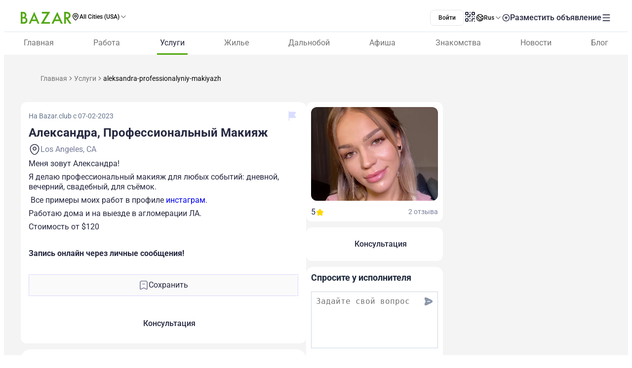

--- FILE ---
content_type: text/html;charset=utf-8
request_url: https://www.bazar.club/business/post/aleksandra-professionalyniy-makiyazh
body_size: 62516
content:
<!DOCTYPE html><html  lang="ru-RU"><head><style  data-primevue-style-id="layer-order">@layer reset,uno,primevue</style><meta charset="UTF-8">
<meta name="viewport" content="width=device-width, initial-scale=1">
<title>Александра, Профессиональный Макияж - BAZAR.club</title>
<script src="https://accounts.google.com/gsi/client" async defer></script>
<style> @font-face { font-family: "Roboto fallback"; src: local("Noto Sans"); size-adjust: 93.8205%; ascent-override: 98.884%; descent-override: 26.0221%; line-gap-override: 0%; } @font-face { font-family: "Roboto fallback"; src: local("Arial"); size-adjust: 100.1106%; ascent-override: 92.6709%; descent-override: 24.3871%; line-gap-override: 0%; } @font-face { font-family: "Roboto fallback"; src: local("Helvetica Neue"); size-adjust: 98.8578%; ascent-override: 93.8453%; descent-override: 24.6961%; line-gap-override: 0%; } @font-face { font-family: "Roboto fallback"; src: local("Roboto"); size-adjust: 100%; ascent-override: 92.7734%; descent-override: 24.4141%; line-gap-override: 0%; } @font-face { font-family: "Roboto fallback"; src: local("Segoe UI"); size-adjust: 99.8896%; ascent-override: 92.8759%; descent-override: 24.441%; line-gap-override: 0%; } @font-face { font-family: "Roboto fallback"; src: local("BlinkMacSystemFont"); size-adjust: 107.4822%; ascent-override: 86.3152%; descent-override: 22.7145%; line-gap-override: 0%; } @font-face { font-family: "Roboto fallback"; src: local("Noto Sans"); size-adjust: 93.8205%; ascent-override: 98.884%; descent-override: 26.0221%; line-gap-override: 0%; } @font-face { font-family: "Roboto fallback"; src: local("Arial"); size-adjust: 100.1106%; ascent-override: 92.6709%; descent-override: 24.3871%; line-gap-override: 0%; } @font-face { font-family: "Roboto fallback"; src: local("Helvetica Neue"); size-adjust: 98.8578%; ascent-override: 93.8453%; descent-override: 24.6961%; line-gap-override: 0%; } @font-face { font-family: "Roboto fallback"; src: local("Roboto"); size-adjust: 100%; ascent-override: 92.7734%; descent-override: 24.4141%; line-gap-override: 0%; } @font-face { font-family: "Roboto fallback"; src: local("Segoe UI"); size-adjust: 99.8896%; ascent-override: 92.8759%; descent-override: 24.441%; line-gap-override: 0%; } @font-face { font-family: "Roboto fallback"; src: local("BlinkMacSystemFont"); size-adjust: 107.4822%; ascent-override: 86.3152%; descent-override: 22.7145%; line-gap-override: 0%; } @font-face { font-family: "Roboto fallback"; src: local("Noto Sans"); size-adjust: 93.8205%; ascent-override: 98.884%; descent-override: 26.0221%; line-gap-override: 0%; } @font-face { font-family: "Roboto fallback"; src: local("Arial"); size-adjust: 100.1106%; ascent-override: 92.6709%; descent-override: 24.3871%; line-gap-override: 0%; } @font-face { font-family: "Roboto fallback"; src: local("Helvetica Neue"); size-adjust: 98.8578%; ascent-override: 93.8453%; descent-override: 24.6961%; line-gap-override: 0%; } @font-face { font-family: "Roboto fallback"; src: local("Roboto"); size-adjust: 100%; ascent-override: 92.7734%; descent-override: 24.4141%; line-gap-override: 0%; } @font-face { font-family: "Roboto fallback"; src: local("Segoe UI"); size-adjust: 99.8896%; ascent-override: 92.8759%; descent-override: 24.441%; line-gap-override: 0%; } @font-face { font-family: "Roboto fallback"; src: local("BlinkMacSystemFont"); size-adjust: 107.4822%; ascent-override: 86.3152%; descent-override: 22.7145%; line-gap-override: 0%; } @font-face { font-family: "Roboto fallback"; src: local("Noto Sans"); size-adjust: 93.8205%; ascent-override: 98.884%; descent-override: 26.0221%; line-gap-override: 0%; } @font-face { font-family: "Roboto fallback"; src: local("Arial"); size-adjust: 100.1106%; ascent-override: 92.6709%; descent-override: 24.3871%; line-gap-override: 0%; } @font-face { font-family: "Roboto fallback"; src: local("Helvetica Neue"); size-adjust: 98.8578%; ascent-override: 93.8453%; descent-override: 24.6961%; line-gap-override: 0%; } @font-face { font-family: "Roboto fallback"; src: local("Roboto"); size-adjust: 100%; ascent-override: 92.7734%; descent-override: 24.4141%; line-gap-override: 0%; } @font-face { font-family: "Roboto fallback"; src: local("Segoe UI"); size-adjust: 99.8896%; ascent-override: 92.8759%; descent-override: 24.441%; line-gap-override: 0%; } @font-face { font-family: "Roboto fallback"; src: local("BlinkMacSystemFont"); size-adjust: 107.4822%; ascent-override: 86.3152%; descent-override: 22.7145%; line-gap-override: 0%; } @font-face { font-family: "Roboto fallback"; src: local("Noto Sans"); size-adjust: 93.8205%; ascent-override: 98.884%; descent-override: 26.0221%; line-gap-override: 0%; } @font-face { font-family: "Roboto fallback"; src: local("Arial"); size-adjust: 100.1106%; ascent-override: 92.6709%; descent-override: 24.3871%; line-gap-override: 0%; } @font-face { font-family: "Roboto fallback"; src: local("Helvetica Neue"); size-adjust: 98.8578%; ascent-override: 93.8453%; descent-override: 24.6961%; line-gap-override: 0%; } @font-face { font-family: "Roboto fallback"; src: local("Roboto"); size-adjust: 100%; ascent-override: 92.7734%; descent-override: 24.4141%; line-gap-override: 0%; } @font-face { font-family: "Roboto fallback"; src: local("Segoe UI"); size-adjust: 99.8896%; ascent-override: 92.8759%; descent-override: 24.441%; line-gap-override: 0%; } @font-face { font-family: "Roboto fallback"; src: local("BlinkMacSystemFont"); size-adjust: 107.4822%; ascent-override: 86.3152%; descent-override: 22.7145%; line-gap-override: 0%; } @font-face { font-family: "Roboto fallback"; src: local("Noto Sans"); size-adjust: 93.8205%; ascent-override: 98.884%; descent-override: 26.0221%; line-gap-override: 0%; } @font-face { font-family: "Roboto fallback"; src: local("Arial"); size-adjust: 100.1106%; ascent-override: 92.6709%; descent-override: 24.3871%; line-gap-override: 0%; } @font-face { font-family: "Roboto fallback"; src: local("Helvetica Neue"); size-adjust: 98.8578%; ascent-override: 93.8453%; descent-override: 24.6961%; line-gap-override: 0%; } @font-face { font-family: "Roboto fallback"; src: local("Roboto"); size-adjust: 100%; ascent-override: 92.7734%; descent-override: 24.4141%; line-gap-override: 0%; } @font-face { font-family: "Roboto fallback"; src: local("Segoe UI"); size-adjust: 99.8896%; ascent-override: 92.8759%; descent-override: 24.441%; line-gap-override: 0%; } @font-face { font-family: "Roboto fallback"; src: local("BlinkMacSystemFont"); size-adjust: 107.4822%; ascent-override: 86.3152%; descent-override: 22.7145%; line-gap-override: 0%; } @font-face { font-family: "Roboto fallback"; src: local("Noto Sans"); size-adjust: 93.8205%; ascent-override: 98.884%; descent-override: 26.0221%; line-gap-override: 0%; } @font-face { font-family: "Roboto fallback"; src: local("Arial"); size-adjust: 100.1106%; ascent-override: 92.6709%; descent-override: 24.3871%; line-gap-override: 0%; } @font-face { font-family: "Roboto fallback"; src: local("Helvetica Neue"); size-adjust: 98.8578%; ascent-override: 93.8453%; descent-override: 24.6961%; line-gap-override: 0%; } @font-face { font-family: "Roboto fallback"; src: local("Roboto"); size-adjust: 100%; ascent-override: 92.7734%; descent-override: 24.4141%; line-gap-override: 0%; } @font-face { font-family: "Roboto fallback"; src: local("Segoe UI"); size-adjust: 99.8896%; ascent-override: 92.8759%; descent-override: 24.441%; line-gap-override: 0%; } @font-face { font-family: "Roboto fallback"; src: local("BlinkMacSystemFont"); size-adjust: 107.4822%; ascent-override: 86.3152%; descent-override: 22.7145%; line-gap-override: 0%; } @font-face { font-family: "Roboto fallback"; src: local("Noto Sans"); size-adjust: 93.8205%; ascent-override: 98.884%; descent-override: 26.0221%; line-gap-override: 0%; } @font-face { font-family: "Roboto fallback"; src: local("Arial"); size-adjust: 100.1106%; ascent-override: 92.6709%; descent-override: 24.3871%; line-gap-override: 0%; } @font-face { font-family: "Roboto fallback"; src: local("Helvetica Neue"); size-adjust: 98.8578%; ascent-override: 93.8453%; descent-override: 24.6961%; line-gap-override: 0%; } @font-face { font-family: "Roboto fallback"; src: local("Roboto"); size-adjust: 100%; ascent-override: 92.7734%; descent-override: 24.4141%; line-gap-override: 0%; } @font-face { font-family: "Roboto fallback"; src: local("Segoe UI"); size-adjust: 99.8896%; ascent-override: 92.8759%; descent-override: 24.441%; line-gap-override: 0%; } @font-face { font-family: "Roboto fallback"; src: local("BlinkMacSystemFont"); size-adjust: 107.4822%; ascent-override: 86.3152%; descent-override: 22.7145%; line-gap-override: 0%; } @font-face { font-family: "Roboto fallback"; src: local("Noto Sans"); size-adjust: 93.8205%; ascent-override: 98.884%; descent-override: 26.0221%; line-gap-override: 0%; } @font-face { font-family: "Roboto fallback"; src: local("Arial"); size-adjust: 100.1106%; ascent-override: 92.6709%; descent-override: 24.3871%; line-gap-override: 0%; } @font-face { font-family: "Roboto fallback"; src: local("Helvetica Neue"); size-adjust: 98.8578%; ascent-override: 93.8453%; descent-override: 24.6961%; line-gap-override: 0%; } @font-face { font-family: "Roboto fallback"; src: local("Roboto"); size-adjust: 100%; ascent-override: 92.7734%; descent-override: 24.4141%; line-gap-override: 0%; } @font-face { font-family: "Roboto fallback"; src: local("Segoe UI"); size-adjust: 99.8896%; ascent-override: 92.8759%; descent-override: 24.441%; line-gap-override: 0%; } @font-face { font-family: "Roboto fallback"; src: local("BlinkMacSystemFont"); size-adjust: 107.4822%; ascent-override: 86.3152%; descent-override: 22.7145%; line-gap-override: 0%; } @font-face { font-family: "Roboto fallback"; src: local("Noto Sans"); size-adjust: 93.8205%; ascent-override: 98.884%; descent-override: 26.0221%; line-gap-override: 0%; } @font-face { font-family: "Roboto fallback"; src: local("Arial"); size-adjust: 100.1106%; ascent-override: 92.6709%; descent-override: 24.3871%; line-gap-override: 0%; } @font-face { font-family: "Roboto fallback"; src: local("Helvetica Neue"); size-adjust: 98.8578%; ascent-override: 93.8453%; descent-override: 24.6961%; line-gap-override: 0%; } @font-face { font-family: "Roboto fallback"; src: local("Roboto"); size-adjust: 100%; ascent-override: 92.7734%; descent-override: 24.4141%; line-gap-override: 0%; } @font-face { font-family: "Roboto fallback"; src: local("Segoe UI"); size-adjust: 99.8896%; ascent-override: 92.8759%; descent-override: 24.441%; line-gap-override: 0%; } @font-face { font-family: "Roboto fallback"; src: local("BlinkMacSystemFont"); size-adjust: 107.4822%; ascent-override: 86.3152%; descent-override: 22.7145%; line-gap-override: 0%; } </style>
<link rel="stylesheet" href="/_nuxt/entry.D74XgThc.css" crossorigin>
<link rel="stylesheet" href="/_nuxt/swiper-vue.CU3dLFJZ.css" crossorigin>
<link rel="stylesheet" href="/_nuxt/Footer.ugbOCBrC.css" crossorigin>
<link rel="stylesheet" href="/_nuxt/Select.BzdJNIiZ.css" crossorigin>
<link rel="stylesheet" href="/_nuxt/_slug_.DldamHt0.css" crossorigin>
<link rel="stylesheet" href="/_nuxt/ContactFormButton.CwkLu3yZ.css" crossorigin>
<link rel="stylesheet" href="/_nuxt/Text.D6mHWm0G.css" crossorigin>
<link rel="stylesheet" href="/_nuxt/Description.Cp-ZT8pn.css" crossorigin>
<link rel="stylesheet" href="/_nuxt/Social.BPqSX8te.css" crossorigin>
<link rel="stylesheet" href="/_nuxt/CallAuthorPopup.CgdBppjk.css" crossorigin>
<link rel="stylesheet" href="/_nuxt/ChatPopup.CjA3j68F.css" crossorigin>
<link rel="stylesheet" href="/_nuxt/ContactBtn.CQ0SO3Kn.css" crossorigin>
<link rel="stylesheet" href="/_nuxt/TextBlock.CFt8lGp-.css" crossorigin>
<link rel="stylesheet" href="/_nuxt/Report.DxKieWXW.css" crossorigin>
<link rel="stylesheet" href="/_nuxt/AddToFavorites.DxIvS1oe.css" crossorigin>
<link rel="stylesheet" href="/_nuxt/SingleGallery.DkMrxmHS.css" crossorigin>
<link rel="stylesheet" href="/_nuxt/Title.SQ6xtr1y.css" crossorigin>
<link rel="stylesheet" href="/_nuxt/BaseTemplate.hiv5B5M5.css" crossorigin>
<link rel="stylesheet" href="/_nuxt/FullScreen.BSTi9vhv.css" crossorigin>
<link rel="stylesheet" href="/_nuxt/index.QQqRlRaV.css" crossorigin>
<link href="https://cdn.jsdelivr.net/npm/@statsig/js-client@3/build/statsig-js-client+session-replay+web-analytics.min.js?apikey=client-7pHkujhQOTacrHArChbo8dIbp4nUaX19SuHechGxEZ5" rel="preload" crossorigin="anonymous" referrerpolicy="no-referrer" fetchpriority="low" as="script">
<link href="https://appleid.cdn-apple.com/appleauth/static/jsapi/appleid/1/en_US/appleid.auth.js" rel="preload" crossorigin="anonymous" referrerpolicy="no-referrer" fetchpriority="low" as="script">
<link href="/scripts/clarity.js" rel="preload" fetchpriority="low" as="script">
<link href="/scripts/helpCrunch.js" rel="preload" fetchpriority="low" as="script">
<link href="/scripts/helpCrunch-2.js" rel="preload" fetchpriority="low" as="script">
<link href="/scripts/sputnik.js" rel="preload" fetchpriority="low" as="script">
<link href="/scripts/sputnik-2.js" rel="preload" fetchpriority="low" as="script">
<link href="/scripts/sputnik-3.js" rel="preload" fetchpriority="low" as="script">
<link rel="modulepreload" as="script" crossorigin href="/_nuxt/BYK8euPt.js">
<link rel="modulepreload" as="script" crossorigin href="/_nuxt/BqX9Mh-x.js">
<link rel="modulepreload" as="script" crossorigin href="/_nuxt/D1ZvBZ5Q.js">
<link rel="modulepreload" as="script" crossorigin href="/_nuxt/BPdR6urb.js">
<link rel="modulepreload" as="script" crossorigin href="/_nuxt/BvWvGG5s.js">
<link rel="modulepreload" as="script" crossorigin href="/_nuxt/DzPRZ-CG.js">
<link rel="modulepreload" as="script" crossorigin href="/_nuxt/DEkvtKBu.js">
<link rel="modulepreload" as="script" crossorigin href="/_nuxt/BAhnAjvo.js">
<link rel="modulepreload" as="script" crossorigin href="/_nuxt/BpDmxn_I.js">
<link rel="modulepreload" as="script" crossorigin href="/_nuxt/DSBGkXs3.js">
<link rel="modulepreload" as="script" crossorigin href="/_nuxt/CMy1z7ey.js">
<link rel="modulepreload" as="script" crossorigin href="/_nuxt/D84MEhiM.js">
<link rel="modulepreload" as="script" crossorigin href="/_nuxt/BZw5hcto.js">
<link rel="modulepreload" as="script" crossorigin href="/_nuxt/Bn4uvdxC.js">
<link rel="modulepreload" as="script" crossorigin href="/_nuxt/D0AIE3ww.js">
<link rel="modulepreload" as="script" crossorigin href="/_nuxt/Cdco5jZ_.js">
<link rel="modulepreload" as="script" crossorigin href="/_nuxt/6nuUKYbN.js">
<link rel="modulepreload" as="script" crossorigin href="/_nuxt/JVhEO4o7.js">
<link rel="modulepreload" as="script" crossorigin href="/_nuxt/ltS4M3mJ.js">
<link rel="modulepreload" as="script" crossorigin href="/_nuxt/DlT7Sb0E.js">
<link rel="modulepreload" as="script" crossorigin href="/_nuxt/B0czS_Z-.js">
<link rel="modulepreload" as="script" crossorigin href="/_nuxt/Cvijjoa-.js">
<link rel="modulepreload" as="script" crossorigin href="/_nuxt/Br-lYAJ3.js">
<link rel="modulepreload" as="script" crossorigin href="/_nuxt/B2tREvLs.js">
<link rel="modulepreload" as="script" crossorigin href="/_nuxt/FocMwlmn.js">
<link rel="modulepreload" as="script" crossorigin href="/_nuxt/BZwrooRP.js">
<link rel="modulepreload" as="script" crossorigin href="/_nuxt/C03nzZav.js">
<link rel="modulepreload" as="script" crossorigin href="/_nuxt/B-RNrPrK.js">
<link rel="modulepreload" as="script" crossorigin href="/_nuxt/48GtmLXd.js">
<link rel="modulepreload" as="script" crossorigin href="/_nuxt/Dbv2vpuN.js">
<link rel="modulepreload" as="script" crossorigin href="/_nuxt/BbBYQPdU.js">
<link rel="modulepreload" as="script" crossorigin href="/_nuxt/Can9Ixji.js">
<link rel="modulepreload" as="script" crossorigin href="/_nuxt/BK_fpcym.js">
<link rel="modulepreload" as="script" crossorigin href="/_nuxt/CcI7uP8L.js">
<link rel="modulepreload" as="script" crossorigin href="/_nuxt/BUTFdXSO.js">
<link rel="modulepreload" as="script" crossorigin href="/_nuxt/ByXv7zYw.js">
<link rel="modulepreload" as="script" crossorigin href="/_nuxt/rpjhdF9z.js">
<link rel="modulepreload" as="script" crossorigin href="/_nuxt/D2EJe2Zf.js">
<link rel="modulepreload" as="script" crossorigin href="/_nuxt/CWMkfOgx.js">
<link rel="modulepreload" as="script" crossorigin href="/_nuxt/LDZlZeH-.js">
<link rel="modulepreload" as="script" crossorigin href="/_nuxt/MkV3WcF5.js">
<link rel="modulepreload" as="script" crossorigin href="/_nuxt/D9Yg8NJz.js">
<link rel="modulepreload" as="script" crossorigin href="/_nuxt/CPFniPlz.js">
<link rel="modulepreload" as="script" crossorigin href="/_nuxt/CINoBGnb.js">
<link rel="modulepreload" as="script" crossorigin href="/_nuxt/CgnYwxdx.js">
<link rel="modulepreload" as="script" crossorigin href="/_nuxt/FYpElad7.js">
<link rel="modulepreload" as="script" crossorigin href="/_nuxt/DrJpMMLf.js">
<link rel="modulepreload" as="script" crossorigin href="/_nuxt/Dpky9EDi.js">
<link rel="modulepreload" as="script" crossorigin href="/_nuxt/pUgLUXsn.js">
<link rel="modulepreload" as="script" crossorigin href="/_nuxt/B4mYId7p.js">
<link rel="modulepreload" as="script" crossorigin href="/_nuxt/CgWseUFA.js">
<link rel="modulepreload" as="script" crossorigin href="/_nuxt/D7kZl14g.js">
<link rel="modulepreload" as="script" crossorigin href="/_nuxt/Dj6Lt1mN.js">
<link rel="modulepreload" as="script" crossorigin href="/_nuxt/BSvdkP_2.js">
<link rel="modulepreload" as="script" crossorigin href="/_nuxt/BL2axJ8e.js">
<link rel="modulepreload" as="script" crossorigin href="/_nuxt/Djiu-2re.js">
<link rel="modulepreload" as="script" crossorigin href="/_nuxt/CtsPH0qn.js">
<link rel="modulepreload" as="script" crossorigin href="/_nuxt/BHu7ugIw.js">
<link rel="modulepreload" as="script" crossorigin href="/_nuxt/BRz4wBVO.js">
<link rel="modulepreload" as="script" crossorigin href="/_nuxt/C3OhsFyM.js">
<link rel="modulepreload" as="script" crossorigin href="/_nuxt/jW-o8R3X.js">
<link rel="modulepreload" as="script" crossorigin href="/_nuxt/BcPLPAiJ.js">
<link rel="modulepreload" as="script" crossorigin href="/_nuxt/C1eJWaos.js">
<link rel="modulepreload" as="script" crossorigin href="/_nuxt/Cw1F9CD1.js">
<link rel="modulepreload" as="script" crossorigin href="/_nuxt/4QmqctiL.js">
<link rel="modulepreload" as="script" crossorigin href="/_nuxt/UslQUF2B.js">
<link rel="modulepreload" as="script" crossorigin href="/_nuxt/Dl8JcSIm.js">
<link rel="modulepreload" as="script" crossorigin href="/_nuxt/CA__QCta.js">
<link rel="preload" as="fetch" fetchpriority="low" crossorigin="anonymous" href="/_nuxt/builds/meta/b4dd0916-b96a-480a-8be6-1734dfd90c8d.json">
<link rel="prefetch" as="image" type="image/svg+xml" href="/_nuxt/app-qr-code.Dr5OYLFf.svg">
<link rel="prefetch" as="image" type="image/webp" href="/_nuxt/GooglePlay.uD3mgZaT.webp">
<link rel="prefetch" as="image" type="image/webp" href="/_nuxt/AppStore.DBG958zk.webp">
<link rel="prefetch" as="image" type="image/svg+xml" href="/_nuxt/primeicons.BubJZjaf.svg">
<link rel="prefetch" as="script" crossorigin href="/_nuxt/DJ0e3rhe.js">
<link rel="prefetch" as="script" crossorigin href="/_nuxt/9BC-ysf1.js">
<link rel="prefetch" as="script" crossorigin href="/_nuxt/BS-nf8-d.js">
<link rel="prefetch" as="script" crossorigin href="/_nuxt/C3KOr0yY.js">
<link rel="prefetch" as="script" crossorigin href="/_nuxt/RIH2m_pd.js">
<link rel="prefetch" as="script" crossorigin href="/_nuxt/DVudBvKA.js">
<link rel="prefetch" as="script" crossorigin href="/_nuxt/B0KjYANR.js">
<link rel="prefetch" as="script" crossorigin href="/_nuxt/BPPFbhJn.js">
<link rel="prefetch" as="script" crossorigin href="/_nuxt/De7HZDRj.js">
<link rel="prefetch" as="script" crossorigin href="/_nuxt/D7SfSyj2.js">
<link rel="prefetch" as="script" crossorigin href="/_nuxt/DYvwz6dG.js">
<link rel="prefetch" as="script" crossorigin href="/_nuxt/BOAUWuVW.js">
<link rel="prefetch" as="script" crossorigin href="/_nuxt/Bfw7dbqg.js">
<link rel="prefetch" as="script" crossorigin href="/_nuxt/BGCUCo2u.js">
<link rel="prefetch" as="script" crossorigin href="/_nuxt/Cdo5H8WR.js">
<link rel="prefetch" as="script" crossorigin href="/_nuxt/CGZt4S46.js">
<link rel="prefetch" as="script" crossorigin href="/_nuxt/DlXpDdRD.js">
<link rel="prefetch" as="script" crossorigin href="/_nuxt/CTpP1vJ6.js">
<link rel="prefetch" as="script" crossorigin href="/_nuxt/BbdayJFY.js">
<link rel="prefetch" as="script" crossorigin href="/_nuxt/DYqM2RNW.js">
<link rel="prefetch" as="script" crossorigin href="/_nuxt/H3FvLtTS.js">
<link rel="prefetch" as="script" crossorigin href="/_nuxt/yEnO33Ws.js">
<link rel="prefetch" as="script" crossorigin href="/_nuxt/B0Eeh8R8.js">
<link rel="prefetch" as="script" crossorigin href="/_nuxt/BD22FQQq.js">
<link rel="prefetch" as="script" crossorigin href="/_nuxt/B1D16nbv.js">
<link rel="prefetch" as="script" crossorigin href="/_nuxt/BxQJn97_.js">
<link rel="prefetch" as="script" crossorigin href="/_nuxt/C5bwFPVS.js">
<link rel="prefetch" as="script" crossorigin href="/_nuxt/MFYVaMDw.js">
<link rel="prefetch" as="script" crossorigin href="/_nuxt/CTVqQ4av.js">
<link rel="prefetch" as="script" crossorigin href="/_nuxt/IhhvXBBx.js">
<link rel="prefetch" as="script" crossorigin href="/_nuxt/eA1GmiuC.js">
<link rel="prefetch" as="script" crossorigin href="/_nuxt/CP6E6vGH.js">
<link rel="prefetch" as="script" crossorigin href="/_nuxt/BesvJtQ_.js">
<link rel="prefetch" as="script" crossorigin href="/_nuxt/BPtACrIC.js">
<link rel="prefetch" as="style" crossorigin href="/_nuxt/auth.BaS4hE77.css">
<link rel="prefetch" as="script" crossorigin href="/_nuxt/itI7h3lJ.js">
<link rel="prefetch" as="script" crossorigin href="/_nuxt/DK206IIt.js">
<link rel="prefetch" as="script" crossorigin href="/_nuxt/DVIvJCim.js">
<link rel="prefetch" as="script" crossorigin href="/_nuxt/CfxdeYj1.js">
<link rel="prefetch" as="script" crossorigin href="/_nuxt/Bhun055T.js">
<link rel="prefetch" as="script" crossorigin href="/_nuxt/B7IfP0sZ.js">
<link rel="prefetch" as="script" crossorigin href="/_nuxt/CQ_dfCK5.js">
<link rel="prefetch" as="script" crossorigin href="/_nuxt/kv4dk5BY.js">
<link rel="prefetch" as="script" crossorigin href="/_nuxt/BaitmEc5.js">
<link rel="prefetch" as="script" crossorigin href="/_nuxt/CtTfAFIF.js">
<link rel="prefetch" as="image" type="image/svg+xml" href="/_nuxt/header-qr-app.BYE6ZqBz.svg">
<link rel="prefetch" as="image" type="image/svg+xml" href="/_nuxt/GooglePlay-white.CgxrYepW.svg">
<link rel="prefetch" as="image" type="image/svg+xml" href="/_nuxt/AppStore.BkPfIVAT.svg">
<meta name="apple-mobile-web-app-status-bar-style" content="black-translucent">
<script>!function(f,b,e,v,n,t,s)
                      {if(f.fbq)return;n=f.fbq=function(){n.callMethod?
                      n.callMethod.apply(n,arguments):n.queue.push(arguments)};
                      if(!f._fbq)f._fbq=n;n.push=n;n.loaded=!0;n.version='2.0';
                      n.queue=[];t=b.createElement(e);t.async=!0;
                      t.src=v;s=b.getElementsByTagName(e)[0];
                      s.parentNode.insertBefore(t,s)}(window, document,'script',
                      'https://connect.facebook.net/en_US/fbevents.js');
                      fbq('init', '722902543576698');
                      fbq('track', 'PageView');</script>
<noscript><img height="1" width="1" style="display:none"
                src="https://www.facebook.com/tr?id=722902543576698&ev=PageView&noscript=1"
                /></noscript>
<meta property="og:site_name" content="Bazar.club">
<meta property="og:image" content="https://d3hr4p3ycp9vo6.cloudfront.net/images/item/2023/2/7/63e2cc18a5dcc.webp">
<script type="application/ld+json">[{"@context":"https://schema.org","@type":"WebSite","url":"https://bazar.club","potentialAction":{"@type":"SearchAction","target":{"@type":"EntryPoint","urlTemplate":"?posts-upload%5Bquery%5D={search_term_string}"},"query-input":"required name=search_term_string"}}]</script>
<link rel="alternate" hreflang="ru" href="https://bazar.club/business/post/aleksandra-professionalyniy-makiyazh" data-hid="alternative-ru">
<link rel="alternate" hreflang="uk" href="https://bazar.club/ua/business/post/aleksandra-professionalyniy-makiyazh" data-hid="alternative-ua">
<link rel="alternate" hreflang="en" href="/en/business/post/aleksandra-professionalyniy-makiyazh" data-hid="alternative-en">
<link rel="alternate" hreflang="pl" href="https://bazar.club/pl/business/post/aleksandra-professionalyniy-makiyazh" data-hid="alternative-pl">
<link rel="alternate" hreflang="x-default" href="https://bazar.club/business/post/aleksandra-professionalyniy-makiyazh" data-hid="alternative-x-default">
<link rel="canonical" href="https://www.bazar.club/business/post/aleksandra-professionalyniy-makiyazh" data-hid="canonical">
<link rel="icon" type="image/x-icon" href="/favicon.ico">
<script type="application/ld+json" data-hid="rent-sale-car-schema">{"@context":"https://schema.org","@type":"LocalBusiness","image":["https://d3hr4p3ycp9vo6.cloudfront.net/images/item/2023/2/7/63e2cc18a5dcc-small-tile.webm","https://d3hr4p3ycp9vo6.cloudfront.net/images/item/2023/2/7/63e2cc18a5dcc-tile.webm"],"name":"Александра, Профессиональный Макияж","address":{"@type":"PostalAddress","streetAddress":null,"addressLocality":"California","addressCountry":"US"},"url":"/business/post/aleksandra-professionalyniy-makiyazh","telephone":"213-909-8073"}</script>
<meta property="og:title" content="Александра, Профессиональный Макияж">
<meta name="description" content="Меня зовут Александра! Я делаю профессиональный макияж для любых событий: дневной, вечерний, свадебный, для съёмок. ‍️ Все примеры моих работ в профил...">
<meta property="og:description" content="Меня зовут Александра! Я делаю профессиональный макияж для любых событий: дневной, вечерний, свадебный, для съёмок. ‍️ Все примеры моих работ в профил...">
<meta property="og:type" content="article">
<meta property="og:url" content="https://bazar.club/business/post/aleksandra-professionalyniy-makiyazh">
<script type="application/ld+json" data-hid="Breadcrumbs">{"@context":"https://schema.org","@type":"BreadcrumbList","itemListElement":[{"@type":"ListItem","position":1,"name":"Главная","item":"/"},{"@type":"ListItem","position":2,"name":"Услуги","item":"/business"},{"@type":"ListItem","position":3,"name":"aleksandra-professionalyniy-makiyazh"}]}</script>
<script type="module" src="/_nuxt/BYK8euPt.js" crossorigin></script><style type="text/css" data-primevue-style-id="base" >.p-hidden-accessible{border:0;clip:rect(0 0 0 0);height:1px;margin:-1px;overflow:hidden;padding:0;position:absolute;width:1px;}.p-hidden-accessible input,.p-hidden-accessible select{transform:scale(0);}.p-overflow-hidden{overflow:hidden;padding-right:var(--p-scrollbar-width);}</style><style type="text/css" data-primevue-style-id="global-style" >*,::before,::after{box-sizing:border-box;}.p-connected-overlay{opacity:0;transform:scaleY(0.8);transition:transform 0.12s cubic-bezier(0,0,0.2,1),opacity 0.12s cubic-bezier(0,0,0.2,1);}.p-connected-overlay-visible{opacity:1;transform:scaleY(1);}.p-connected-overlay-hidden{opacity:0;transform:scaleY(1);transition:opacity 0.1s linear;}.p-connected-overlay-enter-from{opacity:0;transform:scaleY(0.8);}.p-connected-overlay-leave-to{opacity:0;}.p-connected-overlay-enter-active{transition:transform 0.12s cubic-bezier(0,0,0.2,1),opacity 0.12s cubic-bezier(0,0,0.2,1);}.p-connected-overlay-leave-active{transition:opacity 0.1s linear;}.p-toggleable-content-enter-from,.p-toggleable-content-leave-to{max-height:0;}.p-toggleable-content-enter-to,.p-toggleable-content-leave-from{max-height:1000px;}.p-toggleable-content-leave-active{overflow:hidden;transition:max-height 0.45s cubic-bezier(0,1,0,1);}.p-toggleable-content-enter-active{overflow:hidden;transition:max-height 1s ease-in-out;}.p-disabled,.p-disabled *{cursor:default;pointer-events:none;user-select:none;}.p-disabled,.p-component:disabled{opacity:var(--p-disabled-opacity);}.pi{font-size:var(--p-icon-size);}.p-icon{width:var(--p-icon-size);height:var(--p-icon-size);}.p-overlay-mask{background:var(--p-mask-background);color:var(--p-mask-color);position:fixed;top:0;left:0;width:100%;height:100%;}.p-overlay-mask-enter{animation:p-overlay-mask-enter-animation var(--p-mask-transition-duration) forwards;}.p-overlay-mask-leave{animation:p-overlay-mask-leave-animation var(--p-mask-transition-duration) forwards;}@keyframes p-overlay-mask-enter-animation{from{background:transparent;}to{background:var(--p-mask-background);}}@keyframes p-overlay-mask-leave-animation{from{background:var(--p-mask-background);}to{background:transparent;}}</style><style type="text/css" data-primevue-style-id="checkbox-style" >.p-checkbox{position:relative;display:inline-flex;user-select:none;vertical-align:bottom;width:var(--p-checkbox-width);height:var(--p-checkbox-height);}.p-checkbox-input{cursor:pointer;appearance:none;position:absolute;inset-block-start:0;inset-inline-start:0;width:100%;height:100%;padding:0;margin:0;opacity:0;z-index:1;outline:0 none;border:1px solid transparent;border-radius:var(--p-checkbox-border-radius);}.p-checkbox-box{display:flex;justify-content:center;align-items:center;border-radius:var(--p-checkbox-border-radius);border:1px solid var(--p-checkbox-border-color);background:var(--p-checkbox-background);width:var(--p-checkbox-width);height:var(--p-checkbox-height);transition:background var(--p-checkbox-transition-duration),color var(--p-checkbox-transition-duration),border-color var(--p-checkbox-transition-duration),box-shadow var(--p-checkbox-transition-duration),outline-color var(--p-checkbox-transition-duration);outline-color:transparent;box-shadow:var(--p-checkbox-shadow);}.p-checkbox-icon{transition-duration:var(--p-checkbox-transition-duration);color:var(--p-checkbox-icon-color);font-size:var(--p-checkbox-icon-size);width:var(--p-checkbox-icon-size);height:var(--p-checkbox-icon-size);}.p-checkbox:not(.p-disabled):has(.p-checkbox-input:hover) .p-checkbox-box{border-color:var(--p-checkbox-hover-border-color);}.p-checkbox-checked .p-checkbox-box{border-color:var(--p-checkbox-checked-border-color);background:var(--p-checkbox-checked-background);}.p-checkbox-checked .p-checkbox-icon{color:var(--p-checkbox-icon-checked-color);}.p-checkbox-checked:not(.p-disabled):has(.p-checkbox-input:hover) .p-checkbox-box{background:var(--p-checkbox-checked-hover-background);border-color:var(--p-checkbox-checked-hover-border-color);}.p-checkbox-checked:not(.p-disabled):has(.p-checkbox-input:hover) .p-checkbox-icon{color:var(--p-checkbox-icon-checked-hover-color);}.p-checkbox:not(.p-disabled):has(.p-checkbox-input:focus-visible) .p-checkbox-box{border-color:var(--p-checkbox-focus-border-color);box-shadow:var(--p-checkbox-focus-ring-shadow);outline:var(--p-checkbox-focus-ring-width) var(--p-checkbox-focus-ring-style) var(--p-checkbox-focus-ring-color);outline-offset:var(--p-checkbox-focus-ring-offset);}.p-checkbox-checked:not(.p-disabled):has(.p-checkbox-input:focus-visible) .p-checkbox-box{border-color:var(--p-checkbox-checked-focus-border-color);}.p-checkbox.p-invalid > .p-checkbox-box{border-color:var(--p-checkbox-invalid-border-color);}.p-checkbox.p-variant-filled .p-checkbox-box{background:var(--p-checkbox-filled-background);}.p-checkbox-checked.p-variant-filled .p-checkbox-box{background:var(--p-checkbox-checked-background);}.p-checkbox-checked.p-variant-filled:not(.p-disabled):has(.p-checkbox-input:hover) .p-checkbox-box{background:var(--p-checkbox-checked-hover-background);}.p-checkbox.p-disabled{opacity:1;}.p-checkbox.p-disabled .p-checkbox-box{background:var(--p-checkbox-disabled-background);border-color:var(--p-checkbox-checked-disabled-border-color);}.p-checkbox.p-disabled .p-checkbox-box .p-checkbox-icon{color:var(--p-checkbox-icon-disabled-color);}.p-checkbox-sm,.p-checkbox-sm .p-checkbox-box{width:var(--p-checkbox-sm-width);height:var(--p-checkbox-sm-height);}.p-checkbox-sm .p-checkbox-icon{font-size:var(--p-checkbox-icon-sm-size);width:var(--p-checkbox-icon-sm-size);height:var(--p-checkbox-icon-sm-size);}.p-checkbox-lg,.p-checkbox-lg .p-checkbox-box{width:var(--p-checkbox-lg-width);height:var(--p-checkbox-lg-height);}.p-checkbox-lg .p-checkbox-icon{font-size:var(--p-checkbox-icon-lg-size);width:var(--p-checkbox-icon-lg-size);height:var(--p-checkbox-icon-lg-size);}</style><style type="text/css" data-primevue-style-id="datepicker-style" >.p-datepicker{display:inline-flex;max-width:100%;}.p-datepicker-input{flex:1 1 auto;width:1%;}.p-datepicker:has(.p-datepicker-dropdown) .p-datepicker-input{border-start-end-radius:0;border-end-end-radius:0;}.p-datepicker-dropdown{cursor:pointer;display:inline-flex;user-select:none;align-items:center;justify-content:center;overflow:hidden;position:relative;width:var(--p-datepicker-dropdown-width);border-start-end-radius:var(--p-datepicker-dropdown-border-radius);border-end-end-radius:var(--p-datepicker-dropdown-border-radius);background:var(--p-datepicker-dropdown-background);border:1px solid var(--p-datepicker-dropdown-border-color);border-inline-start:0 none;color:var(--p-datepicker-dropdown-color);transition:background var(--p-datepicker-transition-duration),color var(--p-datepicker-transition-duration),border-color var(--p-datepicker-transition-duration),outline-color var(--p-datepicker-transition-duration);outline-color:transparent;}.p-datepicker-dropdown:not(:disabled):hover{background:var(--p-datepicker-dropdown-hover-background);border-color:var(--p-datepicker-dropdown-hover-border-color);color:var(--p-datepicker-dropdown-hover-color);}.p-datepicker-dropdown:not(:disabled):active{background:var(--p-datepicker-dropdown-active-background);border-color:var(--p-datepicker-dropdown-active-border-color);color:var(--p-datepicker-dropdown-active-color);}.p-datepicker-dropdown:focus-visible{box-shadow:var(--p-datepicker-dropdown-focus-ring-shadow);outline:var(--p-datepicker-dropdown-focus-ring-width) var(--p-datepicker-dropdown-focus-ring-style) var(--p-datepicker-dropdown-focus-ring-color);outline-offset:var(--p-datepicker-dropdown-focus-ring-offset);}.p-datepicker:has(.p-datepicker-input-icon-container){position:relative;}.p-datepicker:has(.p-datepicker-input-icon-container) .p-datepicker-input{padding-inline-end:calc((var(--p-form-field-padding-x) * 2) + var(--p-icon-size));}.p-datepicker-input-icon-container{cursor:pointer;position:absolute;top:50%;inset-inline-end:var(--p-form-field-padding-x);margin-block-start:calc(-1 * (var(--p-icon-size) / 2));color:var(--p-datepicker-input-icon-color);line-height:1;}.p-datepicker-fluid{display:flex;}.p-datepicker-fluid .p-datepicker-input{width:1%;}.p-datepicker .p-datepicker-panel{min-width:100%;}.p-datepicker-panel{width:auto;padding:var(--p-datepicker-panel-padding);background:var(--p-datepicker-panel-background);color:var(--p-datepicker-panel-color);border:1px solid var(--p-datepicker-panel-border-color);border-radius:var(--p-datepicker-panel-border-radius);box-shadow:var(--p-datepicker-panel-shadow);}.p-datepicker-panel-inline{display:inline-block;overflow-x:auto;box-shadow:none;}.p-datepicker-header{display:flex;align-items:center;justify-content:space-between;padding:var(--p-datepicker-header-padding);background:var(--p-datepicker-header-background);color:var(--p-datepicker-header-color);border-block-end:1px solid var(--p-datepicker-header-border-color);}.p-datepicker-next-button:dir(rtl){order:-1;}.p-datepicker-prev-button:dir(rtl){order:1;}.p-datepicker-title{display:flex;align-items:center;justify-content:space-between;gap:var(--p-datepicker-title-gap);font-weight:var(--p-datepicker-title-font-weight);}.p-datepicker-select-year,.p-datepicker-select-month{border:none;background:transparent;margin:0;cursor:pointer;font-weight:inherit;transition:background var(--p-datepicker-transition-duration),color var(--p-datepicker-transition-duration),border-color var(--p-datepicker-transition-duration),outline-color var(--p-datepicker-transition-duration),box-shadow var(--p-datepicker-transition-duration);}.p-datepicker-select-month{padding:var(--p-datepicker-select-month-padding);color:var(--p-datepicker-select-month-color);border-radius:var(--p-datepicker-select-month-border-radius);}.p-datepicker-select-year{padding:var(--p-datepicker-select-year-padding);color:var(--p-datepicker-select-year-color);border-radius:var(--p-datepicker-select-year-border-radius);}.p-datepicker-select-month:enabled:hover{background:var(--p-datepicker-select-month-hover-background);color:var(--p-datepicker-select-month-hover-color);}.p-datepicker-select-year:enabled:hover{background:var(--p-datepicker-select-year-hover-background);color:var(--p-datepicker-select-year-hover-color);}.p-datepicker-select-month:focus-visible,.p-datepicker-select-year:focus-visible{box-shadow:var(--p-datepicker-date-focus-ring-shadow);outline:var(--p-datepicker-date-focus-ring-width) var(--p-datepicker-date-focus-ring-style) var(--p-datepicker-date-focus-ring-color);outline-offset:var(--p-datepicker-date-focus-ring-offset);}.p-datepicker-calendar-container{display:flex;}.p-datepicker-calendar-container .p-datepicker-calendar{flex:1 1 auto;border-inline-start:1px solid var(--p-datepicker-group-border-color);padding-inline-end:var(--p-datepicker-group-gap);padding-inline-start:var(--p-datepicker-group-gap);}.p-datepicker-calendar-container .p-datepicker-calendar:first-child{padding-inline-start:0;border-inline-start:0 none;}.p-datepicker-calendar-container .p-datepicker-calendar:last-child{padding-inline-end:0;}.p-datepicker-day-view{width:100%;border-collapse:collapse;font-size:1rem;margin:var(--p-datepicker-day-view-margin);}.p-datepicker-weekday-cell{padding:var(--p-datepicker-week-day-padding);}.p-datepicker-weekday{font-weight:var(--p-datepicker-week-day-font-weight);color:var(--p-datepicker-week-day-color);}.p-datepicker-day-cell{padding:var(--p-datepicker-date-padding);}.p-datepicker-day{display:flex;justify-content:center;align-items:center;cursor:pointer;margin:0 auto;overflow:hidden;position:relative;width:var(--p-datepicker-date-width);height:var(--p-datepicker-date-height);border-radius:var(--p-datepicker-date-border-radius);transition:background var(--p-datepicker-transition-duration),color var(--p-datepicker-transition-duration),border-color var(--p-datepicker-transition-duration),box-shadow var(--p-datepicker-transition-duration),outline-color var(--p-datepicker-transition-duration);border:1px solid transparent;outline-color:transparent;color:var(--p-datepicker-date-color);}.p-datepicker-day:not(.p-datepicker-day-selected):not(.p-disabled):hover{background:var(--p-datepicker-date-hover-background);color:var(--p-datepicker-date-hover-color);}.p-datepicker-day:focus-visible{box-shadow:var(--p-datepicker-date-focus-ring-shadow);outline:var(--p-datepicker-date-focus-ring-width) var(--p-datepicker-date-focus-ring-style) var(--p-datepicker-date-focus-ring-color);outline-offset:var(--p-datepicker-date-focus-ring-offset);}.p-datepicker-day-selected{background:var(--p-datepicker-date-selected-background);color:var(--p-datepicker-date-selected-color);}.p-datepicker-day-selected-range{background:var(--p-datepicker-date-range-selected-background);color:var(--p-datepicker-date-range-selected-color);}.p-datepicker-today > .p-datepicker-day{background:var(--p-datepicker-today-background);color:var(--p-datepicker-today-color);}.p-datepicker-today > .p-datepicker-day-selected{background:var(--p-datepicker-date-selected-background);color:var(--p-datepicker-date-selected-color);}.p-datepicker-today > .p-datepicker-day-selected-range{background:var(--p-datepicker-date-range-selected-background);color:var(--p-datepicker-date-range-selected-color);}.p-datepicker-weeknumber{text-align:center;}.p-datepicker-month-view{margin:var(--p-datepicker-month-view-margin);}.p-datepicker-month{width:33.3%;display:inline-flex;align-items:center;justify-content:center;cursor:pointer;overflow:hidden;position:relative;padding:var(--p-datepicker-month-padding);transition:background var(--p-datepicker-transition-duration),color var(--p-datepicker-transition-duration),border-color var(--p-datepicker-transition-duration),box-shadow var(--p-datepicker-transition-duration),outline-color var(--p-datepicker-transition-duration);border-radius:var(--p-datepicker-month-border-radius);outline-color:transparent;color:var(--p-datepicker-date-color);}.p-datepicker-month:not(.p-disabled):not(.p-datepicker-month-selected):hover{color:var(--p-datepicker-date-hover-color);background:var(--p-datepicker-date-hover-background);}.p-datepicker-month-selected{color:var(--p-datepicker-date-selected-color);background:var(--p-datepicker-date-selected-background);}.p-datepicker-month:not(.p-disabled):focus-visible{box-shadow:var(--p-datepicker-date-focus-ring-shadow);outline:var(--p-datepicker-date-focus-ring-width) var(--p-datepicker-date-focus-ring-style) var(--p-datepicker-date-focus-ring-color);outline-offset:var(--p-datepicker-date-focus-ring-offset);}.p-datepicker-year-view{margin:var(--p-datepicker-year-view-margin);}.p-datepicker-year{width:50%;display:inline-flex;align-items:center;justify-content:center;cursor:pointer;overflow:hidden;position:relative;padding:var(--p-datepicker-year-padding);transition:background var(--p-datepicker-transition-duration),color var(--p-datepicker-transition-duration),border-color var(--p-datepicker-transition-duration),box-shadow var(--p-datepicker-transition-duration),outline-color var(--p-datepicker-transition-duration);border-radius:var(--p-datepicker-year-border-radius);outline-color:transparent;color:var(--p-datepicker-date-color);}.p-datepicker-year:not(.p-disabled):not(.p-datepicker-year-selected):hover{color:var(--p-datepicker-date-hover-color);background:var(--p-datepicker-date-hover-background);}.p-datepicker-year-selected{color:var(--p-datepicker-date-selected-color);background:var(--p-datepicker-date-selected-background);}.p-datepicker-year:not(.p-disabled):focus-visible{box-shadow:var(--p-datepicker-date-focus-ring-shadow);outline:var(--p-datepicker-date-focus-ring-width) var(--p-datepicker-date-focus-ring-style) var(--p-datepicker-date-focus-ring-color);outline-offset:var(--p-datepicker-date-focus-ring-offset);}.p-datepicker-buttonbar{display:flex;justify-content:space-between;align-items:center;padding:var(--p-datepicker-buttonbar-padding);border-block-start:1px solid var(--p-datepicker-buttonbar-border-color);}.p-datepicker-buttonbar .p-button{width:auto;}.p-datepicker-time-picker{display:flex;justify-content:center;align-items:center;border-block-start:1px solid var(--p-datepicker-time-picker-border-color);padding:0;gap:var(--p-datepicker-time-picker-gap);}.p-datepicker-calendar-container + .p-datepicker-time-picker{padding:var(--p-datepicker-time-picker-padding);}.p-datepicker-time-picker > div{display:flex;align-items:center;flex-direction:column;gap:var(--p-datepicker-time-picker-button-gap);}.p-datepicker-time-picker span{font-size:1rem;}.p-datepicker-timeonly .p-datepicker-time-picker{border-block-start:0 none;}.p-datepicker:has(.p-inputtext-sm) .p-datepicker-dropdown{width:var(--p-datepicker-dropdown-sm-width);}.p-datepicker:has(.p-inputtext-sm) .p-datepicker-dropdown .p-icon,.p-datepicker:has(.p-inputtext-sm) .p-datepicker-input-icon{font-size:var(--p-form-field-sm-font-size);width:var(--p-form-field-sm-font-size);height:var(--p-form-field-sm-font-size);}.p-datepicker:has(.p-inputtext-lg) .p-datepicker-dropdown{width:var(--p-datepicker-dropdown-lg-width);}.p-datepicker:has(.p-inputtext-lg) .p-datepicker-dropdown .p-icon,.p-datepicker:has(.p-inputtext-lg) .p-datepicker-input-icon{font-size:var(--p-form-field-lg-font-size);width:var(--p-form-field-lg-font-size);height:var(--p-form-field-lg-font-size);}</style><style type="text/css" data-primevue-style-id="floatlabel-style" >.p-floatlabel{display:block;position:relative;}.p-floatlabel label{position:absolute;pointer-events:none;top:50%;transform:translateY(-50%);transition-property:all;transition-timing-function:ease;line-height:1;font-weight:var(--p-floatlabel-font-weight);inset-inline-start:var(--p-floatlabel-position-x);color:var(--p-floatlabel-color);transition-duration:var(--p-floatlabel-transition-duration);}.p-floatlabel:has(.p-textarea) label{top:var(--p-floatlabel-position-y);transform:translateY(0);}.p-floatlabel:has(.p-inputicon:first-child) label{inset-inline-start:calc((var(--p-form-field-padding-x) * 2) + var(--p-icon-size));}.p-floatlabel:has(.p-invalid) label{color:var(--p-floatlabel-invalid-color);}.p-floatlabel:has(input:focus) label,.p-floatlabel:has(input.p-filled) label,.p-floatlabel:has(input:-webkit-autofill) label,.p-floatlabel:has(textarea:focus) label,.p-floatlabel:has(textarea.p-filled) label,.p-floatlabel:has(.p-inputwrapper-focus) label,.p-floatlabel:has(.p-inputwrapper-filled) label{top:var(--p-floatlabel-over-active-top);transform:translateY(0);font-size:var(--p-floatlabel-active-font-size);font-weight:var(--p-floatlabel-label-active-font-weight);}.p-floatlabel:has(input.p-filled) label,.p-floatlabel:has(textarea.p-filled) label,.p-floatlabel:has(.p-inputwrapper-filled) label{color:var(--p-floatlabel-active-color);}.p-floatlabel:has(input:focus) label,.p-floatlabel:has(input:-webkit-autofill) label,.p-floatlabel:has(textarea:focus) label,.p-floatlabel:has(.p-inputwrapper-focus) label{color:var(--p-floatlabel-focus-color);}.p-floatlabel-in .p-inputtext,.p-floatlabel-in .p-textarea,.p-floatlabel-in .p-select-label,.p-floatlabel-in .p-multiselect-label,.p-floatlabel-in .p-autocomplete-input-multiple,.p-floatlabel-in .p-cascadeselect-label,.p-floatlabel-in .p-treeselect-label{padding-block-start:var(--p-floatlabel-in-input-padding-top);padding-block-end:var(--p-floatlabel-in-input-padding-bottom);}.p-floatlabel-in:has(input:focus) label,.p-floatlabel-in:has(input.p-filled) label,.p-floatlabel-in:has(input:-webkit-autofill) label,.p-floatlabel-in:has(textarea:focus) label,.p-floatlabel-in:has(textarea.p-filled) label,.p-floatlabel-in:has(.p-inputwrapper-focus) label,.p-floatlabel-in:has(.p-inputwrapper-filled) label{top:var(--p-floatlabel-in-active-top);}.p-floatlabel-on:has(input:focus) label,.p-floatlabel-on:has(input.p-filled) label,.p-floatlabel-on:has(input:-webkit-autofill) label,.p-floatlabel-on:has(textarea:focus) label,.p-floatlabel-on:has(textarea.p-filled) label,.p-floatlabel-on:has(.p-inputwrapper-focus) label,.p-floatlabel-on:has(.p-inputwrapper-filled) label{top:0;transform:translateY(-50%);border-radius:var(--p-floatlabel-on-border-radius);background:var(--p-floatlabel-on-active-background);padding:var(--p-floatlabel-on-active-padding);}</style><style type="text/css" data-primevue-style-id="iconfield-style" >.p-iconfield{position:relative;}.p-inputicon{position:absolute;top:50%;margin-top:calc(-1 * (var(--p-icon-size) / 2));color:var(--p-iconfield-icon-color);line-height:1;}.p-iconfield .p-inputicon:first-child{inset-inline-start:var(--p-form-field-padding-x);}.p-iconfield .p-inputicon:last-child{inset-inline-end:var(--p-form-field-padding-x);}.p-iconfield .p-inputtext:not(:first-child){padding-inline-start:calc((var(--p-form-field-padding-x) * 2) + var(--p-icon-size));}.p-iconfield .p-inputtext:not(:last-child){padding-inline-end:calc((var(--p-form-field-padding-x) * 2) + var(--p-icon-size));}.p-iconfield:has(.p-inputfield-sm) .p-inputicon{font-size:var(--p-form-field-sm-font-size);width:var(--p-form-field-sm-font-size);height:var(--p-form-field-sm-font-size);margin-top:calc(-1 * (var(--p-form-field-sm-font-size) / 2));}.p-iconfield:has(.p-inputfield-lg) .p-inputicon{font-size:var(--p-form-field-lg-font-size);width:var(--p-form-field-lg-font-size);height:var(--p-form-field-lg-font-size);margin-top:calc(-1 * (var(--p-form-field-lg-font-size) / 2));}</style><style type="text/css" data-primevue-style-id="inputnumber-style" >.p-inputnumber{display:inline-flex;position:relative;}.p-inputnumber-button{display:flex;align-items:center;justify-content:center;flex:0 0 auto;cursor:pointer;background:var(--p-inputnumber-button-background);color:var(--p-inputnumber-button-color);width:var(--p-inputnumber-button-width);transition:background var(--p-inputnumber-transition-duration),color var(--p-inputnumber-transition-duration),border-color var(--p-inputnumber-transition-duration),outline-color var(--p-inputnumber-transition-duration);}.p-inputnumber-button:hover{background:var(--p-inputnumber-button-hover-background);color:var(--p-inputnumber-button-hover-color);}.p-inputnumber-button:active{background:var(--p-inputnumber-button-active-background);color:var(--p-inputnumber-button-active-color);}.p-inputnumber-stacked .p-inputnumber-button{position:relative;border:0 none;}.p-inputnumber-stacked .p-inputnumber-button-group{display:flex;flex-direction:column;position:absolute;inset-block-start:1px;inset-inline-end:1px;height:calc(100% - 2px);z-index:1;}.p-inputnumber-stacked .p-inputnumber-increment-button{padding:0;border-start-end-radius:calc(var(--p-inputnumber-button-border-radius) - 1px);}.p-inputnumber-stacked .p-inputnumber-decrement-button{padding:0;border-end-end-radius:calc(var(--p-inputnumber-button-border-radius) - 1px);}.p-inputnumber-stacked .p-inputnumber-button{flex:1 1 auto;border:0 none;}.p-inputnumber-horizontal .p-inputnumber-button{border:1px solid var(--p-inputnumber-button-border-color);}.p-inputnumber-horizontal .p-inputnumber-button:hover{border-color:var(--p-inputnumber-button-hover-border-color);}.p-inputnumber-horizontal .p-inputnumber-button:active{border-color:var(--p-inputnumber-button-active-border-color);}.p-inputnumber-horizontal .p-inputnumber-increment-button{order:3;border-start-end-radius:var(--p-inputnumber-button-border-radius);border-end-end-radius:var(--p-inputnumber-button-border-radius);border-inline-start:0 none;}.p-inputnumber-horizontal .p-inputnumber-input{order:2;border-radius:0;}.p-inputnumber-horizontal .p-inputnumber-decrement-button{order:1;border-start-start-radius:var(--p-inputnumber-button-border-radius);border-end-start-radius:var(--p-inputnumber-button-border-radius);border-inline-end:0 none;}.p-floatlabel:has(.p-inputnumber-horizontal) label{margin-inline-start:var(--p-inputnumber-button-width);}.p-inputnumber-vertical{flex-direction:column;}.p-inputnumber-vertical .p-inputnumber-button{border:1px solid var(--p-inputnumber-button-border-color);padding:var(--p-inputnumber-button-vertical-padding);}.p-inputnumber-vertical .p-inputnumber-button:hover{border-color:var(--p-inputnumber-button-hover-border-color);}.p-inputnumber-vertical .p-inputnumber-button:active{border-color:var(--p-inputnumber-button-active-border-color);}.p-inputnumber-vertical .p-inputnumber-increment-button{order:1;border-start-start-radius:var(--p-inputnumber-button-border-radius);border-start-end-radius:var(--p-inputnumber-button-border-radius);width:100%;border-block-end:0 none;}.p-inputnumber-vertical .p-inputnumber-input{order:2;border-radius:0;text-align:center;}.p-inputnumber-vertical .p-inputnumber-decrement-button{order:3;border-end-start-radius:var(--p-inputnumber-button-border-radius);border-end-end-radius:var(--p-inputnumber-button-border-radius);width:100%;border-block-start:0 none;}.p-inputnumber-input{flex:1 1 auto;}.p-inputnumber-fluid{width:100%;}.p-inputnumber-fluid .p-inputnumber-input{width:1%;}.p-inputnumber-fluid.p-inputnumber-vertical .p-inputnumber-input{width:100%;}.p-inputnumber:has(.p-inputtext-sm) .p-inputnumber-button .p-icon{font-size:var(--p-form-field-sm-font-size);width:var(--p-form-field-sm-font-size);height:var(--p-form-field-sm-font-size);}.p-inputnumber:has(.p-inputtext-lg) .p-inputnumber-button .p-icon{font-size:var(--p-form-field-lg-font-size);width:var(--p-form-field-lg-font-size);height:var(--p-form-field-lg-font-size);}</style><style type="text/css" data-primevue-style-id="inputtext-style" >.p-inputtext{font-family:inherit;font-feature-settings:inherit;font-size:1rem;color:var(--p-inputtext-color);background:var(--p-inputtext-background);padding-block:var(--p-inputtext-padding-y);padding-inline:var(--p-inputtext-padding-x);border:1px solid var(--p-inputtext-border-color);transition:background var(--p-inputtext-transition-duration),color var(--p-inputtext-transition-duration),border-color var(--p-inputtext-transition-duration),outline-color var(--p-inputtext-transition-duration),box-shadow var(--p-inputtext-transition-duration);appearance:none;border-radius:var(--p-inputtext-border-radius);outline-color:transparent;box-shadow:var(--p-inputtext-shadow);}.p-inputtext:enabled:hover{border-color:var(--p-inputtext-hover-border-color);}.p-inputtext:enabled:focus{border-color:var(--p-inputtext-focus-border-color);box-shadow:var(--p-inputtext-focus-ring-shadow);outline:var(--p-inputtext-focus-ring-width) var(--p-inputtext-focus-ring-style) var(--p-inputtext-focus-ring-color);outline-offset:var(--p-inputtext-focus-ring-offset);}.p-inputtext.p-invalid{border-color:var(--p-inputtext-invalid-border-color);}.p-inputtext.p-variant-filled{background:var(--p-inputtext-filled-background);}.p-inputtext.p-variant-filled:enabled:hover{background:var(--p-inputtext-filled-hover-background);}.p-inputtext.p-variant-filled:enabled:focus{background:var(--p-inputtext-filled-focus-background);}.p-inputtext:disabled{opacity:1;background:var(--p-inputtext-disabled-background);color:var(--p-inputtext-disabled-color);}.p-inputtext::placeholder{color:var(--p-inputtext-placeholder-color);}.p-inputtext.p-invalid::placeholder{color:var(--p-inputtext-invalid-placeholder-color);}.p-inputtext-sm{font-size:var(--p-inputtext-sm-font-size);padding-block:var(--p-inputtext-sm-padding-y);padding-inline:var(--p-inputtext-sm-padding-x);}.p-inputtext-lg{font-size:var(--p-inputtext-lg-font-size);padding-block:var(--p-inputtext-lg-padding-y);padding-inline:var(--p-inputtext-lg-padding-x);}.p-inputtext-fluid{width:100%;}</style><style type="text/css" data-primevue-style-id="password-style" >.p-password{display:inline-flex;position:relative;}.p-password .p-password-overlay{min-width:100%;}.p-password-meter{height:var(--p-password-meter-height);background:var(--p-password-meter-background);border-radius:var(--p-password-meter-border-radius);}.p-password-meter-label{height:100%;width:0;transition:width 1s ease-in-out;border-radius:var(--p-password-meter-border-radius);}.p-password-meter-weak{background:var(--p-password-strength-weak-background);}.p-password-meter-medium{background:var(--p-password-strength-medium-background);}.p-password-meter-strong{background:var(--p-password-strength-strong-background);}.p-password-fluid{display:flex;}.p-password-fluid .p-password-input{width:100%;}.p-password-input::-ms-reveal,.p-password-input::-ms-clear{display:none;}.p-password-overlay{padding:var(--p-password-overlay-padding);background:var(--p-password-overlay-background);color:var(--p-password-overlay-color);border:1px solid var(--p-password-overlay-border-color);box-shadow:var(--p-password-overlay-shadow);border-radius:var(--p-password-overlay-border-radius);}.p-password-content{display:flex;flex-direction:column;gap:var(--p-password-content-gap);}.p-password-toggle-mask-icon{inset-inline-end:var(--p-form-field-padding-x);color:var(--p-password-icon-color);position:absolute;top:50%;margin-top:calc(-1 * calc(var(--p-icon-size) / 2));width:var(--p-icon-size);height:var(--p-icon-size);}.p-password:has(.p-password-toggle-mask-icon) .p-password-input{padding-inline-end:calc((var(--p-form-field-padding-x) * 2) + var(--p-icon-size));}</style><style type="text/css" data-primevue-style-id="radiobutton-style" >.p-radiobutton{position:relative;display:inline-flex;user-select:none;vertical-align:bottom;width:var(--p-radiobutton-width);height:var(--p-radiobutton-height);}.p-radiobutton-input{cursor:pointer;appearance:none;position:absolute;top:0;inset-inline-start:0;width:100%;height:100%;padding:0;margin:0;opacity:0;z-index:1;outline:0 none;border:1px solid transparent;border-radius:50%;}.p-radiobutton-box{display:flex;justify-content:center;align-items:center;border-radius:50%;border:1px solid var(--p-radiobutton-border-color);background:var(--p-radiobutton-background);width:var(--p-radiobutton-width);height:var(--p-radiobutton-height);transition:background var(--p-radiobutton-transition-duration),color var(--p-radiobutton-transition-duration),border-color var(--p-radiobutton-transition-duration),box-shadow var(--p-radiobutton-transition-duration),outline-color var(--p-radiobutton-transition-duration);outline-color:transparent;box-shadow:var(--p-radiobutton-shadow);}.p-radiobutton-icon{transition-duration:var(--p-radiobutton-transition-duration);background:transparent;font-size:var(--p-radiobutton-icon-size);width:var(--p-radiobutton-icon-size);height:var(--p-radiobutton-icon-size);border-radius:50%;backface-visibility:hidden;transform:translateZ(0) scale(0.1);}.p-radiobutton:not(.p-disabled):has(.p-radiobutton-input:hover) .p-radiobutton-box{border-color:var(--p-radiobutton-hover-border-color);}.p-radiobutton-checked .p-radiobutton-box{border-color:var(--p-radiobutton-checked-border-color);background:var(--p-radiobutton-checked-background);}.p-radiobutton-checked .p-radiobutton-box .p-radiobutton-icon{background:var(--p-radiobutton-icon-checked-color);transform:translateZ(0) scale(1,1);visibility:visible;}.p-radiobutton-checked:not(.p-disabled):has(.p-radiobutton-input:hover) .p-radiobutton-box{border-color:var(--p-radiobutton-checked-hover-border-color);background:var(--p-radiobutton-checked-hover-background);}.p-radiobutton:not(.p-disabled):has(.p-radiobutton-input:hover).p-radiobutton-checked .p-radiobutton-box .p-radiobutton-icon{background:var(--p-radiobutton-icon-checked-hover-color);}.p-radiobutton:not(.p-disabled):has(.p-radiobutton-input:focus-visible) .p-radiobutton-box{border-color:var(--p-radiobutton-focus-border-color);box-shadow:var(--p-radiobutton-focus-ring-shadow);outline:var(--p-radiobutton-focus-ring-width) var(--p-radiobutton-focus-ring-style) var(--p-radiobutton-focus-ring-color);outline-offset:var(--p-radiobutton-focus-ring-offset);}.p-radiobutton-checked:not(.p-disabled):has(.p-radiobutton-input:focus-visible) .p-radiobutton-box{border-color:var(--p-radiobutton-checked-focus-border-color);}.p-radiobutton.p-invalid > .p-radiobutton-box{border-color:var(--p-radiobutton-invalid-border-color);}.p-radiobutton.p-variant-filled .p-radiobutton-box{background:var(--p-radiobutton-filled-background);}.p-radiobutton.p-variant-filled.p-radiobutton-checked .p-radiobutton-box{background:var(--p-radiobutton-checked-background);}.p-radiobutton.p-variant-filled:not(.p-disabled):has(.p-radiobutton-input:hover).p-radiobutton-checked .p-radiobutton-box{background:var(--p-radiobutton-checked-hover-background);}.p-radiobutton.p-disabled{opacity:1;}.p-radiobutton.p-disabled .p-radiobutton-box{background:var(--p-radiobutton-disabled-background);border-color:var(--p-radiobutton-checked-disabled-border-color);}.p-radiobutton-checked.p-disabled .p-radiobutton-box .p-radiobutton-icon{background:var(--p-radiobutton-icon-disabled-color);}.p-radiobutton-sm,.p-radiobutton-sm .p-radiobutton-box{width:var(--p-radiobutton-sm-width);height:var(--p-radiobutton-sm-height);}.p-radiobutton-sm .p-radiobutton-icon{font-size:var(--p-radiobutton-icon-sm-size);width:var(--p-radiobutton-icon-sm-size);height:var(--p-radiobutton-icon-sm-size);}.p-radiobutton-lg,.p-radiobutton-lg .p-radiobutton-box{width:var(--p-radiobutton-lg-width);height:var(--p-radiobutton-lg-height);}.p-radiobutton-lg .p-radiobutton-icon{font-size:var(--p-radiobutton-icon-lg-size);width:var(--p-radiobutton-icon-lg-size);height:var(--p-radiobutton-icon-lg-size);}</style><style type="text/css" data-primevue-style-id="rating-style" >.p-rating{position:relative;display:flex;align-items:center;gap:var(--p-rating-gap);}.p-rating-option{display:inline-flex;align-items:center;cursor:pointer;outline-color:transparent;border-radius:50%;transition:background var(--p-rating-transition-duration),color var(--p-rating-transition-duration),border-color var(--p-rating-transition-duration),outline-color var(--p-rating-transition-duration),box-shadow var(--p-rating-transition-duration);}.p-rating-option.p-focus-visible{box-shadow:var(--p-rating-focus-ring-shadow);outline:var(--p-rating-focus-ring-width) var(--p-rating-focus-ring-style) var(--p-rating-focus-ring-color);outline-offset:var(--p-rating-focus-ring-offset);}.p-rating-icon{color:var(--p-rating-icon-color);transition:background var(--p-rating-transition-duration),color var(--p-rating-transition-duration),border-color var(--p-rating-transition-duration),outline-color var(--p-rating-transition-duration),box-shadow var(--p-rating-transition-duration);font-size:var(--p-rating-icon-size);width:var(--p-rating-icon-size);height:var(--p-rating-icon-size);}.p-rating:not(.p-disabled):not(.p-readonly) .p-rating-option:hover .p-rating-icon{color:var(--p-rating-icon-hover-color);}.p-rating-option-active .p-rating-icon{color:var(--p-rating-icon-active-color);}.p-rating-icon.p-invalid{stroke:var(--p-rating-invalid-icon-color);}</style><style type="text/css" data-primevue-style-id="select-style" >.p-select{display:inline-flex;cursor:pointer;position:relative;user-select:none;background:var(--p-select-background);border:1px solid var(--p-select-border-color);transition:background var(--p-select-transition-duration),color var(--p-select-transition-duration),border-color var(--p-select-transition-duration),outline-color var(--p-select-transition-duration),box-shadow var(--p-select-transition-duration);border-radius:var(--p-select-border-radius);outline-color:transparent;box-shadow:var(--p-select-shadow);}.p-select:not(.p-disabled):hover{border-color:var(--p-select-hover-border-color);}.p-select:not(.p-disabled).p-focus{border-color:var(--p-select-focus-border-color);box-shadow:var(--p-select-focus-ring-shadow);outline:var(--p-select-focus-ring-width) var(--p-select-focus-ring-style) var(--p-select-focus-ring-color);outline-offset:var(--p-select-focus-ring-offset);}.p-select.p-variant-filled{background:var(--p-select-filled-background);}.p-select.p-variant-filled:not(.p-disabled):hover{background:var(--p-select-filled-hover-background);}.p-select.p-variant-filled:not(.p-disabled).p-focus{background:var(--p-select-filled-focus-background);}.p-select.p-invalid{border-color:var(--p-select-invalid-border-color);}.p-select.p-disabled{opacity:1;background:var(--p-select-disabled-background);}.p-select-clear-icon{position:absolute;top:50%;margin-top:-0.5rem;color:var(--p-select-clear-icon-color);inset-inline-end:var(--p-select-dropdown-width);}.p-select-dropdown{display:flex;align-items:center;justify-content:center;flex-shrink:0;background:transparent;color:var(--p-select-dropdown-color);width:var(--p-select-dropdown-width);border-start-end-radius:var(--p-select-border-radius);border-end-end-radius:var(--p-select-border-radius);}.p-select-label{display:block;white-space:nowrap;overflow:hidden;flex:1 1 auto;width:1%;padding:var(--p-select-padding-y) var(--p-select-padding-x);text-overflow:ellipsis;cursor:pointer;color:var(--p-select-color);background:transparent;border:0 none;outline:0 none;}.p-select-label.p-placeholder{color:var(--p-select-placeholder-color);}.p-select.p-invalid .p-select-label.p-placeholder{color:var(--p-select-invalid-placeholder-color);}.p-select:has(.p-select-clear-icon) .p-select-label{padding-inline-end:calc(1rem + var(--p-select-padding-x));}.p-select.p-disabled .p-select-label{color:var(--p-select-disabled-color);}.p-select-label-empty{overflow:hidden;opacity:0;}input.p-select-label{cursor:default;}.p-select .p-select-overlay{min-width:100%;}.p-select-overlay{position:absolute;top:0;left:0;background:var(--p-select-overlay-background);color:var(--p-select-overlay-color);border:1px solid var(--p-select-overlay-border-color);border-radius:var(--p-select-overlay-border-radius);box-shadow:var(--p-select-overlay-shadow);}.p-select-header{padding:var(--p-select-list-header-padding);}.p-select-filter{width:100%;}.p-select-list-container{overflow:auto;}.p-select-option-group{cursor:auto;margin:0;padding:var(--p-select-option-group-padding);background:var(--p-select-option-group-background);color:var(--p-select-option-group-color);font-weight:var(--p-select-option-group-font-weight);}.p-select-list{margin:0;padding:0;list-style-type:none;padding:var(--p-select-list-padding);gap:var(--p-select-list-gap);display:flex;flex-direction:column;}.p-select-option{cursor:pointer;font-weight:normal;white-space:nowrap;position:relative;overflow:hidden;display:flex;align-items:center;padding:var(--p-select-option-padding);border:0 none;color:var(--p-select-option-color);background:transparent;transition:background var(--p-select-transition-duration),color var(--p-select-transition-duration),border-color var(--p-select-transition-duration),box-shadow var(--p-select-transition-duration),outline-color var(--p-select-transition-duration);border-radius:var(--p-select-option-border-radius);}.p-select-option:not(.p-select-option-selected):not(.p-disabled).p-focus{background:var(--p-select-option-focus-background);color:var(--p-select-option-focus-color);}.p-select-option.p-select-option-selected{background:var(--p-select-option-selected-background);color:var(--p-select-option-selected-color);}.p-select-option.p-select-option-selected.p-focus{background:var(--p-select-option-selected-focus-background);color:var(--p-select-option-selected-focus-color);}.p-select-option-check-icon{position:relative;margin-inline-start:var(--p-select-checkmark-gutter-start);margin-inline-end:var(--p-select-checkmark-gutter-end);color:var(--p-select-checkmark-color);}.p-select-empty-message{padding:var(--p-select-empty-message-padding);}.p-select-fluid{display:flex;width:100%;}.p-select-sm .p-select-label{font-size:var(--p-select-sm-font-size);padding-block:var(--p-select-sm-padding-y);padding-inline:var(--p-select-sm-padding-x);}.p-select-sm .p-select-dropdown .p-icon{font-size:var(--p-select-sm-font-size);width:var(--p-select-sm-font-size);height:var(--p-select-sm-font-size);}.p-select-lg .p-select-label{font-size:var(--p-select-lg-font-size);padding-block:var(--p-select-lg-padding-y);padding-inline:var(--p-select-lg-padding-x);}.p-select-lg .p-select-dropdown .p-icon{font-size:var(--p-select-lg-font-size);width:var(--p-select-lg-font-size);height:var(--p-select-lg-font-size);}</style><style type="text/css" data-primevue-style-id="selectbutton-style" >.p-selectbutton{display:inline-flex;user-select:none;vertical-align:bottom;outline-color:transparent;border-radius:var(--p-selectbutton-border-radius);}.p-selectbutton .p-togglebutton{border-radius:0;border-width:1px 1px 1px 0;}.p-selectbutton .p-togglebutton:focus-visible{position:relative;z-index:1;}.p-selectbutton .p-togglebutton:first-child{border-inline-start-width:1px;border-start-start-radius:var(--p-selectbutton-border-radius);border-end-start-radius:var(--p-selectbutton-border-radius);}.p-selectbutton .p-togglebutton:last-child{border-start-end-radius:var(--p-selectbutton-border-radius);border-end-end-radius:var(--p-selectbutton-border-radius);}.p-selectbutton.p-invalid{outline:1px solid var(--p-selectbutton-invalid-border-color);outline-offset:0;}</style><style type="text/css" data-primevue-style-id="slider-style" >.p-slider{position:relative;background:var(--p-slider-track-background);border-radius:var(--p-slider-track-border-radius);}.p-slider-handle{cursor:grab;touch-action:none;user-select:none;display:flex;justify-content:center;align-items:center;height:var(--p-slider-handle-height);width:var(--p-slider-handle-width);background:var(--p-slider-handle-background);border-radius:var(--p-slider-handle-border-radius);transition:background var(--p-slider-transition-duration),color var(--p-slider-transition-duration),border-color var(--p-slider-transition-duration),box-shadow var(--p-slider-transition-duration),outline-color var(--p-slider-transition-duration);outline-color:transparent;}.p-slider-handle::before{content:"";width:var(--p-slider-handle-content-width);height:var(--p-slider-handle-content-height);display:block;background:var(--p-slider-handle-content-background);border-radius:var(--p-slider-handle-content-border-radius);box-shadow:var(--p-slider-handle-content-shadow);transition:background var(--p-slider-transition-duration);}.p-slider:not(.p-disabled) .p-slider-handle:hover{background:var(--p-slider-handle-hover-background);}.p-slider:not(.p-disabled) .p-slider-handle:hover::before{background:var(--p-slider-handle-content-hover-background);}.p-slider-handle:focus-visible{box-shadow:var(--p-slider-handle-focus-ring-shadow);outline:var(--p-slider-handle-focus-ring-width) var(--p-slider-handle-focus-ring-style) var(--p-slider-handle-focus-ring-color);outline-offset:var(--p-slider-handle-focus-ring-offset);}.p-slider-range{display:block;background:var(--p-slider-range-background);border-radius:var(--p-slider-border-radius);}.p-slider.p-slider-horizontal{height:var(--p-slider-track-size);}.p-slider-horizontal .p-slider-range{inset-block-start:0;inset-inline-start:0;height:100%;}.p-slider-horizontal .p-slider-handle{inset-block-start:50%;margin-block-start:calc(-1 * calc(var(--p-slider-handle-height) / 2));margin-inline-start:calc(-1 * calc(var(--p-slider-handle-width) / 2));}.p-slider-vertical{min-height:100px;width:var(--p-slider-track-size);}.p-slider-vertical .p-slider-handle{inset-inline-start:50%;margin-inline-start:calc(-1 * calc(var(--p-slider-handle-width) / 2));margin-block-end:calc(-1 * calc(var(--p-slider-handle-height) / 2));}.p-slider-vertical .p-slider-range{inset-block-end:0;inset-inline-start:0;width:100%;}</style><style type="text/css" data-primevue-style-id="textarea-style" >.p-textarea{font-family:inherit;font-feature-settings:inherit;font-size:1rem;color:var(--p-textarea-color);background:var(--p-textarea-background);padding-block:var(--p-textarea-padding-y);padding-inline:var(--p-textarea-padding-x);border:1px solid var(--p-textarea-border-color);transition:background var(--p-textarea-transition-duration),color var(--p-textarea-transition-duration),border-color var(--p-textarea-transition-duration),outline-color var(--p-textarea-transition-duration),box-shadow var(--p-textarea-transition-duration);appearance:none;border-radius:var(--p-textarea-border-radius);outline-color:transparent;box-shadow:var(--p-textarea-shadow);}.p-textarea:enabled:hover{border-color:var(--p-textarea-hover-border-color);}.p-textarea:enabled:focus{border-color:var(--p-textarea-focus-border-color);box-shadow:var(--p-textarea-focus-ring-shadow);outline:var(--p-textarea-focus-ring-width) var(--p-textarea-focus-ring-style) var(--p-textarea-focus-ring-color);outline-offset:var(--p-textarea-focus-ring-offset);}.p-textarea.p-invalid{border-color:var(--p-textarea-invalid-border-color);}.p-textarea.p-variant-filled{background:var(--p-textarea-filled-background);}.p-textarea.p-variant-filled:enabled:focus{background:var(--p-textarea-filled-focus-background);}.p-textarea:disabled{opacity:1;background:var(--p-textarea-disabled-background);color:var(--p-textarea-disabled-color);}.p-textarea::placeholder{color:var(--p-textarea-placeholder-color);}.p-textarea.p-invalid::placeholder{color:var(--p-textarea-invalid-placeholder-color);}.p-textarea-fluid{width:100%;}.p-textarea-resizable{overflow:hidden;resize:none;}.p-textarea-sm{font-size:var(--p-textarea-sm-font-size);padding-block:var(--p-textarea-sm-padding-y);padding-inline:var(--p-textarea-sm-padding-x);}.p-textarea-lg{font-size:var(--p-textarea-lg-font-size);padding-block:var(--p-textarea-lg-padding-y);padding-inline:var(--p-textarea-lg-padding-x);}</style><style type="text/css" data-primevue-style-id="toggleswitch-style" >.p-toggleswitch{display:inline-block;width:var(--p-toggleswitch-width);height:var(--p-toggleswitch-height);}.p-toggleswitch-input{cursor:pointer;appearance:none;position:absolute;top:0;inset-inline-start:0;width:100%;height:100%;padding:0;margin:0;opacity:0;z-index:1;outline:0 none;border-radius:var(--p-toggleswitch-border-radius);}.p-toggleswitch-slider{cursor:pointer;width:100%;height:100%;border-width:var(--p-toggleswitch-border-width);border-style:solid;border-color:var(--p-toggleswitch-border-color);background:var(--p-toggleswitch-background);transition:background var(--p-toggleswitch-transition-duration),color var(--p-toggleswitch-transition-duration),border-color var(--p-toggleswitch-transition-duration),outline-color var(--p-toggleswitch-transition-duration),box-shadow var(--p-toggleswitch-transition-duration);border-radius:var(--p-toggleswitch-border-radius);outline-color:transparent;box-shadow:var(--p-toggleswitch-shadow);}.p-toggleswitch-handle{position:absolute;top:50%;display:flex;justify-content:center;align-items:center;background:var(--p-toggleswitch-handle-background);color:var(--p-toggleswitch-handle-color);width:var(--p-toggleswitch-handle-size);height:var(--p-toggleswitch-handle-size);inset-inline-start:var(--p-toggleswitch-gap);margin-block-start:calc(-1 * calc(var(--p-toggleswitch-handle-size) / 2));border-radius:var(--p-toggleswitch-handle-border-radius);transition:background var(--p-toggleswitch-transition-duration),color var(--p-toggleswitch-transition-duration),inset-inline-start var(--p-toggleswitch-slide-duration),box-shadow var(--p-toggleswitch-slide-duration);}.p-toggleswitch.p-toggleswitch-checked .p-toggleswitch-slider{background:var(--p-toggleswitch-checked-background);border-color:var(--p-toggleswitch-checked-border-color);}.p-toggleswitch.p-toggleswitch-checked .p-toggleswitch-handle{background:var(--p-toggleswitch-handle-checked-background);color:var(--p-toggleswitch-handle-checked-color);inset-inline-start:calc(var(--p-toggleswitch-width) - calc(var(--p-toggleswitch-handle-size) + var(--p-toggleswitch-gap)));}.p-toggleswitch:not(.p-disabled):has(.p-toggleswitch-input:hover) .p-toggleswitch-slider{background:var(--p-toggleswitch-hover-background);border-color:var(--p-toggleswitch-hover-border-color);}.p-toggleswitch:not(.p-disabled):has(.p-toggleswitch-input:hover) .p-toggleswitch-handle{background:var(--p-toggleswitch-handle-hover-background);color:var(--p-toggleswitch-handle-hover-color);}.p-toggleswitch:not(.p-disabled):has(.p-toggleswitch-input:hover).p-toggleswitch-checked .p-toggleswitch-slider{background:var(--p-toggleswitch-checked-hover-background);border-color:var(--p-toggleswitch-checked-hover-border-color);}.p-toggleswitch:not(.p-disabled):has(.p-toggleswitch-input:hover).p-toggleswitch-checked .p-toggleswitch-handle{background:var(--p-toggleswitch-handle-checked-hover-background);color:var(--p-toggleswitch-handle-checked-hover-color);}.p-toggleswitch:not(.p-disabled):has(.p-toggleswitch-input:focus-visible) .p-toggleswitch-slider{box-shadow:var(--p-toggleswitch-focus-ring-shadow);outline:var(--p-toggleswitch-focus-ring-width) var(--p-toggleswitch-focus-ring-style) var(--p-toggleswitch-focus-ring-color);outline-offset:var(--p-toggleswitch-focus-ring-offset);}.p-toggleswitch.p-invalid > .p-toggleswitch-slider{border-color:var(--p-toggleswitch-invalid-border-color);}.p-toggleswitch.p-disabled{opacity:1;}.p-toggleswitch.p-disabled .p-toggleswitch-slider{background:var(--p-toggleswitch-disabled-background);}.p-toggleswitch.p-disabled .p-toggleswitch-handle{background:var(--p-toggleswitch-handle-disabled-background);}</style><style type="text/css" data-primevue-style-id="treeselect-style" >.p-treeselect{display:inline-flex;cursor:pointer;position:relative;user-select:none;background:var(--p-treeselect-background);border:1px solid var(--p-treeselect-border-color);transition:background var(--p-treeselect-transition-duration),color var(--p-treeselect-transition-duration),border-color var(--p-treeselect-transition-duration),outline-color var(--p-treeselect-transition-duration),box-shadow var(--p-treeselect-transition-duration);border-radius:var(--p-treeselect-border-radius);outline-color:transparent;box-shadow:var(--p-treeselect-shadow);}.p-treeselect:not(.p-disabled):hover{border-color:var(--p-treeselect-hover-border-color);}.p-treeselect:not(.p-disabled).p-focus{border-color:var(--p-treeselect-focus-border-color);box-shadow:var(--p-treeselect-focus-ring-shadow);outline:var(--p-treeselect-focus-ring-width) var(--p-treeselect-focus-ring-style) var(--p-treeselect-focus-ring-color);outline-offset:var(--p-treeselect-focus-ring-offset);}.p-treeselect.p-variant-filled{background:var(--p-treeselect-filled-background);}.p-treeselect.p-variant-filled:not(.p-disabled):hover{background:var(--p-treeselect-filled-hover-background);}.p-treeselect.p-variant-filled.p-focus{background:var(--p-treeselect-filled-focus-background);}.p-treeselect.p-invalid{border-color:var(--p-treeselect-invalid-border-color);}.p-treeselect.p-disabled{opacity:1;background:var(--p-treeselect-disabled-background);}.p-treeselect-clear-icon{position:absolute;top:50%;margin-top:-0.5rem;color:var(--p-treeselect-clear-icon-color);inset-inline-end:var(--p-treeselect-dropdown-width);}.p-treeselect-dropdown{display:flex;align-items:center;justify-content:center;flex-shrink:0;background:transparent;color:var(--p-treeselect-dropdown-color);width:var(--p-treeselect-dropdown-width);border-start-end-radius:var(--p-border-radius-md);border-end-end-radius:var(--p-border-radius-md);}.p-treeselect-label-container{overflow:hidden;flex:1 1 auto;cursor:pointer;}.p-treeselect-label{display:flex;align-items:center;gap:calc(var(--p-treeselect-padding-y) / 2);white-space:nowrap;cursor:pointer;overflow:hidden;text-overflow:ellipsis;padding:var(--p-treeselect-padding-y) var(--p-treeselect-padding-x);color:var(--p-treeselect-color);}.p-treeselect-label.p-placeholder{color:var(--p-treeselect-placeholder-color);}.p-treeselect.p-invalid .p-treeselect-label.p-placeholder{color:var(--p-treeselect-invalid-placeholder-color);}.p-treeselect.p-disabled .p-treeselect-label{color:var(--p-treeselect-disabled-color);}.p-treeselect-label-empty{overflow:hidden;visibility:hidden;}.p-treeselect .p-treeselect-overlay{min-width:100%;}.p-treeselect-overlay{position:absolute;top:0;left:0;background:var(--p-treeselect-overlay-background);color:var(--p-treeselect-overlay-color);border:1px solid var(--p-treeselect-overlay-border-color);border-radius:var(--p-treeselect-overlay-border-radius);box-shadow:var(--p-treeselect-overlay-shadow);overflow:hidden;}.p-treeselect-tree-container{overflow:auto;}.p-treeselect-empty-message{padding:var(--p-treeselect-empty-message-padding);background:transparent;}.p-treeselect-fluid{display:flex;}.p-treeselect-overlay .p-tree{padding:var(--p-treeselect-tree-padding);}.p-treeselect-overlay .p-tree-loading{min-height:3rem;}.p-treeselect-label .p-chip{padding-block-start:calc(var(--p-treeselect-padding-y) / 2);padding-block-end:calc(var(--p-treeselect-padding-y) / 2);border-radius:var(--p-treeselect-chip-border-radius);}.p-treeselect-label:has(.p-chip){padding:calc(var(--p-treeselect-padding-y) / 2) calc(var(--p-treeselect-padding-x) / 2);}.p-treeselect-sm .p-treeselect-label{font-size:var(--p-treeselect-sm-font-size);padding-block:var(--p-treeselect-sm-padding-y);padding-inline:var(--p-treeselect-sm-padding-x);}.p-treeselect-sm .p-treeselect-dropdown .p-icon{font-size:var(--p-treeselect-sm-font-size);width:var(--p-treeselect-sm-font-size);height:var(--p-treeselect-sm-font-size);}.p-treeselect-lg .p-treeselect-label{font-size:var(--p-treeselect-lg-font-size);padding-block:var(--p-treeselect-lg-padding-y);padding-inline:var(--p-treeselect-lg-padding-x);}.p-treeselect-lg .p-treeselect-dropdown .p-icon{font-size:var(--p-treeselect-lg-font-size);width:var(--p-treeselect-lg-font-size);height:var(--p-treeselect-lg-font-size);}</style><style type="text/css" data-primevue-style-id="button-style" >.p-button{display:inline-flex;cursor:pointer;user-select:none;align-items:center;justify-content:center;overflow:hidden;position:relative;color:var(--p-button-primary-color);background:var(--p-button-primary-background);border:1px solid var(--p-button-primary-border-color);padding:var(--p-button-padding-y) var(--p-button-padding-x);font-size:1rem;font-family:inherit;font-feature-settings:inherit;transition:background var(--p-button-transition-duration),color var(--p-button-transition-duration),border-color var(--p-button-transition-duration),outline-color var(--p-button-transition-duration),box-shadow var(--p-button-transition-duration);border-radius:var(--p-button-border-radius);outline-color:transparent;gap:var(--p-button-gap);}.p-button:disabled{cursor:default;}.p-button-icon-right{order:1;}.p-button-icon-right:dir(rtl){order:-1;}.p-button:not(.p-button-vertical) .p-button-icon:not(.p-button-icon-right):dir(rtl){order:1;}.p-button-icon-bottom{order:2;}.p-button-icon-only{width:var(--p-button-icon-only-width);padding-inline-start:0;padding-inline-end:0;gap:0;}.p-button-icon-only.p-button-rounded{border-radius:50%;height:var(--p-button-icon-only-width);}.p-button-icon-only .p-button-label{visibility:hidden;width:0;}.p-button-sm{font-size:var(--p-button-sm-font-size);padding:var(--p-button-sm-padding-y) var(--p-button-sm-padding-x);}.p-button-sm .p-button-icon{font-size:var(--p-button-sm-font-size);}.p-button-lg{font-size:var(--p-button-lg-font-size);padding:var(--p-button-lg-padding-y) var(--p-button-lg-padding-x);}.p-button-lg .p-button-icon{font-size:var(--p-button-lg-font-size);}.p-button-vertical{flex-direction:column;}.p-button-label{font-weight:var(--p-button-label-font-weight);}.p-button-fluid{width:100%;}.p-button-fluid.p-button-icon-only{width:var(--p-button-icon-only-width);}.p-button:not(:disabled):hover{background:var(--p-button-primary-hover-background);border:1px solid var(--p-button-primary-hover-border-color);color:var(--p-button-primary-hover-color);}.p-button:not(:disabled):active{background:var(--p-button-primary-active-background);border:1px solid var(--p-button-primary-active-border-color);color:var(--p-button-primary-active-color);}.p-button:focus-visible{box-shadow:var(--p-button-primary-focus-ring-shadow);outline:var(--p-button-focus-ring-width) var(--p-button-focus-ring-style) var(--p-button-primary-focus-ring-color);outline-offset:var(--p-button-focus-ring-offset);}.p-button .p-badge{min-width:var(--p-button-badge-size);height:var(--p-button-badge-size);line-height:var(--p-button-badge-size);}.p-button-raised{box-shadow:var(--p-button-raised-shadow);}.p-button-rounded{border-radius:var(--p-button-rounded-border-radius);}.p-button-secondary{background:var(--p-button-secondary-background);border:1px solid var(--p-button-secondary-border-color);color:var(--p-button-secondary-color);}.p-button-secondary:not(:disabled):hover{background:var(--p-button-secondary-hover-background);border:1px solid var(--p-button-secondary-hover-border-color);color:var(--p-button-secondary-hover-color);}.p-button-secondary:not(:disabled):active{background:var(--p-button-secondary-active-background);border:1px solid var(--p-button-secondary-active-border-color);color:var(--p-button-secondary-active-color);}.p-button-secondary:focus-visible{outline-color:var(--p-button-secondary-focus-ring-color);box-shadow:var(--p-button-secondary-focus-ring-shadow);}.p-button-success{background:var(--p-button-success-background);border:1px solid var(--p-button-success-border-color);color:var(--p-button-success-color);}.p-button-success:not(:disabled):hover{background:var(--p-button-success-hover-background);border:1px solid var(--p-button-success-hover-border-color);color:var(--p-button-success-hover-color);}.p-button-success:not(:disabled):active{background:var(--p-button-success-active-background);border:1px solid var(--p-button-success-active-border-color);color:var(--p-button-success-active-color);}.p-button-success:focus-visible{outline-color:var(--p-button-success-focus-ring-color);box-shadow:var(--p-button-success-focus-ring-shadow);}.p-button-info{background:var(--p-button-info-background);border:1px solid var(--p-button-info-border-color);color:var(--p-button-info-color);}.p-button-info:not(:disabled):hover{background:var(--p-button-info-hover-background);border:1px solid var(--p-button-info-hover-border-color);color:var(--p-button-info-hover-color);}.p-button-info:not(:disabled):active{background:var(--p-button-info-active-background);border:1px solid var(--p-button-info-active-border-color);color:var(--p-button-info-active-color);}.p-button-info:focus-visible{outline-color:var(--p-button-info-focus-ring-color);box-shadow:var(--p-button-info-focus-ring-shadow);}.p-button-warn{background:var(--p-button-warn-background);border:1px solid var(--p-button-warn-border-color);color:var(--p-button-warn-color);}.p-button-warn:not(:disabled):hover{background:var(--p-button-warn-hover-background);border:1px solid var(--p-button-warn-hover-border-color);color:var(--p-button-warn-hover-color);}.p-button-warn:not(:disabled):active{background:var(--p-button-warn-active-background);border:1px solid var(--p-button-warn-active-border-color);color:var(--p-button-warn-active-color);}.p-button-warn:focus-visible{outline-color:var(--p-button-warn-focus-ring-color);box-shadow:var(--p-button-warn-focus-ring-shadow);}.p-button-help{background:var(--p-button-help-background);border:1px solid var(--p-button-help-border-color);color:var(--p-button-help-color);}.p-button-help:not(:disabled):hover{background:var(--p-button-help-hover-background);border:1px solid var(--p-button-help-hover-border-color);color:var(--p-button-help-hover-color);}.p-button-help:not(:disabled):active{background:var(--p-button-help-active-background);border:1px solid var(--p-button-help-active-border-color);color:var(--p-button-help-active-color);}.p-button-help:focus-visible{outline-color:var(--p-button-help-focus-ring-color);box-shadow:var(--p-button-help-focus-ring-shadow);}.p-button-danger{background:var(--p-button-danger-background);border:1px solid var(--p-button-danger-border-color);color:var(--p-button-danger-color);}.p-button-danger:not(:disabled):hover{background:var(--p-button-danger-hover-background);border:1px solid var(--p-button-danger-hover-border-color);color:var(--p-button-danger-hover-color);}.p-button-danger:not(:disabled):active{background:var(--p-button-danger-active-background);border:1px solid var(--p-button-danger-active-border-color);color:var(--p-button-danger-active-color);}.p-button-danger:focus-visible{outline-color:var(--p-button-danger-focus-ring-color);box-shadow:var(--p-button-danger-focus-ring-shadow);}.p-button-contrast{background:var(--p-button-contrast-background);border:1px solid var(--p-button-contrast-border-color);color:var(--p-button-contrast-color);}.p-button-contrast:not(:disabled):hover{background:var(--p-button-contrast-hover-background);border:1px solid var(--p-button-contrast-hover-border-color);color:var(--p-button-contrast-hover-color);}.p-button-contrast:not(:disabled):active{background:var(--p-button-contrast-active-background);border:1px solid var(--p-button-contrast-active-border-color);color:var(--p-button-contrast-active-color);}.p-button-contrast:focus-visible{outline-color:var(--p-button-contrast-focus-ring-color);box-shadow:var(--p-button-contrast-focus-ring-shadow);}.p-button-outlined{background:transparent;border-color:var(--p-button-outlined-primary-border-color);color:var(--p-button-outlined-primary-color);}.p-button-outlined:not(:disabled):hover{background:var(--p-button-outlined-primary-hover-background);border-color:var(--p-button-outlined-primary-border-color);color:var(--p-button-outlined-primary-color);}.p-button-outlined:not(:disabled):active{background:var(--p-button-outlined-primary-active-background);border-color:var(--p-button-outlined-primary-border-color);color:var(--p-button-outlined-primary-color);}.p-button-outlined.p-button-secondary{border-color:var(--p-button-outlined-secondary-border-color);color:var(--p-button-outlined-secondary-color);}.p-button-outlined.p-button-secondary:not(:disabled):hover{background:var(--p-button-outlined-secondary-hover-background);border-color:var(--p-button-outlined-secondary-border-color);color:var(--p-button-outlined-secondary-color);}.p-button-outlined.p-button-secondary:not(:disabled):active{background:var(--p-button-outlined-secondary-active-background);border-color:var(--p-button-outlined-secondary-border-color);color:var(--p-button-outlined-secondary-color);}.p-button-outlined.p-button-success{border-color:var(--p-button-outlined-success-border-color);color:var(--p-button-outlined-success-color);}.p-button-outlined.p-button-success:not(:disabled):hover{background:var(--p-button-outlined-success-hover-background);border-color:var(--p-button-outlined-success-border-color);color:var(--p-button-outlined-success-color);}.p-button-outlined.p-button-success:not(:disabled):active{background:var(--p-button-outlined-success-active-background);border-color:var(--p-button-outlined-success-border-color);color:var(--p-button-outlined-success-color);}.p-button-outlined.p-button-info{border-color:var(--p-button-outlined-info-border-color);color:var(--p-button-outlined-info-color);}.p-button-outlined.p-button-info:not(:disabled):hover{background:var(--p-button-outlined-info-hover-background);border-color:var(--p-button-outlined-info-border-color);color:var(--p-button-outlined-info-color);}.p-button-outlined.p-button-info:not(:disabled):active{background:var(--p-button-outlined-info-active-background);border-color:var(--p-button-outlined-info-border-color);color:var(--p-button-outlined-info-color);}.p-button-outlined.p-button-warn{border-color:var(--p-button-outlined-warn-border-color);color:var(--p-button-outlined-warn-color);}.p-button-outlined.p-button-warn:not(:disabled):hover{background:var(--p-button-outlined-warn-hover-background);border-color:var(--p-button-outlined-warn-border-color);color:var(--p-button-outlined-warn-color);}.p-button-outlined.p-button-warn:not(:disabled):active{background:var(--p-button-outlined-warn-active-background);border-color:var(--p-button-outlined-warn-border-color);color:var(--p-button-outlined-warn-color);}.p-button-outlined.p-button-help{border-color:var(--p-button-outlined-help-border-color);color:var(--p-button-outlined-help-color);}.p-button-outlined.p-button-help:not(:disabled):hover{background:var(--p-button-outlined-help-hover-background);border-color:var(--p-button-outlined-help-border-color);color:var(--p-button-outlined-help-color);}.p-button-outlined.p-button-help:not(:disabled):active{background:var(--p-button-outlined-help-active-background);border-color:var(--p-button-outlined-help-border-color);color:var(--p-button-outlined-help-color);}.p-button-outlined.p-button-danger{border-color:var(--p-button-outlined-danger-border-color);color:var(--p-button-outlined-danger-color);}.p-button-outlined.p-button-danger:not(:disabled):hover{background:var(--p-button-outlined-danger-hover-background);border-color:var(--p-button-outlined-danger-border-color);color:var(--p-button-outlined-danger-color);}.p-button-outlined.p-button-danger:not(:disabled):active{background:var(--p-button-outlined-danger-active-background);border-color:var(--p-button-outlined-danger-border-color);color:var(--p-button-outlined-danger-color);}.p-button-outlined.p-button-contrast{border-color:var(--p-button-outlined-contrast-border-color);color:var(--p-button-outlined-contrast-color);}.p-button-outlined.p-button-contrast:not(:disabled):hover{background:var(--p-button-outlined-contrast-hover-background);border-color:var(--p-button-outlined-contrast-border-color);color:var(--p-button-outlined-contrast-color);}.p-button-outlined.p-button-contrast:not(:disabled):active{background:var(--p-button-outlined-contrast-active-background);border-color:var(--p-button-outlined-contrast-border-color);color:var(--p-button-outlined-contrast-color);}.p-button-outlined.p-button-plain{border-color:var(--p-button-outlined-plain-border-color);color:var(--p-button-outlined-plain-color);}.p-button-outlined.p-button-plain:not(:disabled):hover{background:var(--p-button-outlined-plain-hover-background);border-color:var(--p-button-outlined-plain-border-color);color:var(--p-button-outlined-plain-color);}.p-button-outlined.p-button-plain:not(:disabled):active{background:var(--p-button-outlined-plain-active-background);border-color:var(--p-button-outlined-plain-border-color);color:var(--p-button-outlined-plain-color);}.p-button-text{background:transparent;border-color:transparent;color:var(--p-button-text-primary-color);}.p-button-text:not(:disabled):hover{background:var(--p-button-text-primary-hover-background);border-color:transparent;color:var(--p-button-text-primary-color);}.p-button-text:not(:disabled):active{background:var(--p-button-text-primary-active-background);border-color:transparent;color:var(--p-button-text-primary-color);}.p-button-text.p-button-secondary{background:transparent;border-color:transparent;color:var(--p-button-text-secondary-color);}.p-button-text.p-button-secondary:not(:disabled):hover{background:var(--p-button-text-secondary-hover-background);border-color:transparent;color:var(--p-button-text-secondary-color);}.p-button-text.p-button-secondary:not(:disabled):active{background:var(--p-button-text-secondary-active-background);border-color:transparent;color:var(--p-button-text-secondary-color);}.p-button-text.p-button-success{background:transparent;border-color:transparent;color:var(--p-button-text-success-color);}.p-button-text.p-button-success:not(:disabled):hover{background:var(--p-button-text-success-hover-background);border-color:transparent;color:var(--p-button-text-success-color);}.p-button-text.p-button-success:not(:disabled):active{background:var(--p-button-text-success-active-background);border-color:transparent;color:var(--p-button-text-success-color);}.p-button-text.p-button-info{background:transparent;border-color:transparent;color:var(--p-button-text-info-color);}.p-button-text.p-button-info:not(:disabled):hover{background:var(--p-button-text-info-hover-background);border-color:transparent;color:var(--p-button-text-info-color);}.p-button-text.p-button-info:not(:disabled):active{background:var(--p-button-text-info-active-background);border-color:transparent;color:var(--p-button-text-info-color);}.p-button-text.p-button-warn{background:transparent;border-color:transparent;color:var(--p-button-text-warn-color);}.p-button-text.p-button-warn:not(:disabled):hover{background:var(--p-button-text-warn-hover-background);border-color:transparent;color:var(--p-button-text-warn-color);}.p-button-text.p-button-warn:not(:disabled):active{background:var(--p-button-text-warn-active-background);border-color:transparent;color:var(--p-button-text-warn-color);}.p-button-text.p-button-help{background:transparent;border-color:transparent;color:var(--p-button-text-help-color);}.p-button-text.p-button-help:not(:disabled):hover{background:var(--p-button-text-help-hover-background);border-color:transparent;color:var(--p-button-text-help-color);}.p-button-text.p-button-help:not(:disabled):active{background:var(--p-button-text-help-active-background);border-color:transparent;color:var(--p-button-text-help-color);}.p-button-text.p-button-danger{background:transparent;border-color:transparent;color:var(--p-button-text-danger-color);}.p-button-text.p-button-danger:not(:disabled):hover{background:var(--p-button-text-danger-hover-background);border-color:transparent;color:var(--p-button-text-danger-color);}.p-button-text.p-button-danger:not(:disabled):active{background:var(--p-button-text-danger-active-background);border-color:transparent;color:var(--p-button-text-danger-color);}.p-button-text.p-button-contrast{background:transparent;border-color:transparent;color:var(--p-button-text-contrast-color);}.p-button-text.p-button-contrast:not(:disabled):hover{background:var(--p-button-text-contrast-hover-background);border-color:transparent;color:var(--p-button-text-contrast-color);}.p-button-text.p-button-contrast:not(:disabled):active{background:var(--p-button-text-contrast-active-background);border-color:transparent;color:var(--p-button-text-contrast-color);}.p-button-text.p-button-plain{background:transparent;border-color:transparent;color:var(--p-button-text-plain-color);}.p-button-text.p-button-plain:not(:disabled):hover{background:var(--p-button-text-plain-hover-background);border-color:transparent;color:var(--p-button-text-plain-color);}.p-button-text.p-button-plain:not(:disabled):active{background:var(--p-button-text-plain-active-background);border-color:transparent;color:var(--p-button-text-plain-color);}.p-button-link{background:transparent;border-color:transparent;color:var(--p-button-link-color);}.p-button-link:not(:disabled):hover{background:transparent;border-color:transparent;color:var(--p-button-link-hover-color);}.p-button-link:not(:disabled):hover .p-button-label{text-decoration:underline;}.p-button-link:not(:disabled):active{background:transparent;border-color:transparent;color:var(--p-button-link-active-color);}</style><style type="text/css" data-primevue-style-id="paginator-style" >.p-paginator{display:flex;align-items:center;justify-content:center;flex-wrap:wrap;background:var(--p-paginator-background);color:var(--p-paginator-color);padding:var(--p-paginator-padding);border-radius:var(--p-paginator-border-radius);gap:var(--p-paginator-gap);}.p-paginator-content{display:flex;align-items:center;justify-content:center;flex-wrap:wrap;gap:var(--p-paginator-gap);}.p-paginator-content-start{margin-inline-end:auto;}.p-paginator-content-end{margin-inline-start:auto;}.p-paginator-page,.p-paginator-next,.p-paginator-last,.p-paginator-first,.p-paginator-prev{cursor:pointer;display:inline-flex;align-items:center;justify-content:center;line-height:1;user-select:none;overflow:hidden;position:relative;background:var(--p-paginator-nav-button-background);border:0 none;color:var(--p-paginator-nav-button-color);min-width:var(--p-paginator-nav-button-width);height:var(--p-paginator-nav-button-height);transition:background var(--p-paginator-transition-duration),color var(--p-paginator-transition-duration),outline-color var(--p-paginator-transition-duration),box-shadow var(--p-paginator-transition-duration);border-radius:var(--p-paginator-nav-button-border-radius);padding:0;margin:0;}.p-paginator-page:focus-visible,.p-paginator-next:focus-visible,.p-paginator-last:focus-visible,.p-paginator-first:focus-visible,.p-paginator-prev:focus-visible{box-shadow:var(--p-paginator-nav-button-focus-ring-shadow);outline:var(--p-paginator-nav-button-focus-ring-width) var(--p-paginator-nav-button-focus-ring-style) var(--p-paginator-nav-button-focus-ring-color);outline-offset:var(--p-paginator-nav-button-focus-ring-offset);}.p-paginator-page:not(.p-disabled):not(.p-paginator-page-selected):hover,.p-paginator-first:not(.p-disabled):hover,.p-paginator-prev:not(.p-disabled):hover,.p-paginator-next:not(.p-disabled):hover,.p-paginator-last:not(.p-disabled):hover{background:var(--p-paginator-nav-button-hover-background);color:var(--p-paginator-nav-button-hover-color);}.p-paginator-page.p-paginator-page-selected{background:var(--p-paginator-nav-button-selected-background);color:var(--p-paginator-nav-button-selected-color);}.p-paginator-current{color:var(--p-paginator-current-page-report-color);}.p-paginator-pages{display:flex;align-items:center;gap:var(--p-paginator-gap);}.p-paginator-jtp-input .p-inputtext{max-width:var(--p-paginator-jump-to-page-input-max-width);}.p-paginator-first:dir(rtl),.p-paginator-prev:dir(rtl),.p-paginator-next:dir(rtl),.p-paginator-last:dir(rtl){transform:rotate(180deg);}</style><style type="text/css" data-primevue-style-id="timeline-style" >.p-timeline{display:flex;flex-grow:1;flex-direction:column;direction:ltr;}.p-timeline-left .p-timeline-event-opposite{text-align:right;}.p-timeline-left .p-timeline-event-content{text-align:left;}.p-timeline-right .p-timeline-event{flex-direction:row-reverse;}.p-timeline-right .p-timeline-event-opposite{text-align:left;}.p-timeline-right .p-timeline-event-content{text-align:right;}.p-timeline-vertical.p-timeline-alternate .p-timeline-event:nth-child(even){flex-direction:row-reverse;}.p-timeline-vertical.p-timeline-alternate .p-timeline-event:nth-child(odd) .p-timeline-event-opposite{text-align:right;}.p-timeline-vertical.p-timeline-alternate .p-timeline-event:nth-child(odd) .p-timeline-event-content{text-align:left;}.p-timeline-vertical.p-timeline-alternate .p-timeline-event:nth-child(even) .p-timeline-event-opposite{text-align:left;}.p-timeline-vertical.p-timeline-alternate .p-timeline-event:nth-child(even) .p-timeline-event-content{text-align:right;}.p-timeline-vertical .p-timeline-event-opposite,.p-timeline-vertical .p-timeline-event-content{padding:var(--p-timeline-vertical-event-content-padding);}.p-timeline-vertical .p-timeline-event-connector{width:var(--p-timeline-event-connector-size);}.p-timeline-event{display:flex;position:relative;min-height:var(--p-timeline-event-min-height);}.p-timeline-event:last-child{min-height:0;}.p-timeline-event-opposite{flex:1;}.p-timeline-event-content{flex:1;}.p-timeline-event-separator{flex:0;display:flex;align-items:center;flex-direction:column;}.p-timeline-event-marker{display:inline-flex;align-items:center;justify-content:center;position:relative;align-self:baseline;border-width:var(--p-timeline-event-marker-border-width);border-style:solid;border-color:var(--p-timeline-event-marker-border-color);border-radius:var(--p-timeline-event-marker-border-radius);width:var(--p-timeline-event-marker-size);height:var(--p-timeline-event-marker-size);background:var(--p-timeline-event-marker-background);}.p-timeline-event-marker::before{content:" ";border-radius:var(--p-timeline-event-marker-content-border-radius);width:var(--p-timeline-event-marker-content-size);height:var(--p-timeline-event-marker-content-size);background:var(--p-timeline-event-marker-content-background);}.p-timeline-event-marker::after{content:" ";position:absolute;width:100%;height:100%;border-radius:var(--p-timeline-event-marker-border-radius);box-shadow:var(--p-timeline-event-marker-content-inset-shadow);}.p-timeline-event-connector{flex-grow:1;background:var(--p-timeline-event-connector-color);}.p-timeline-horizontal{flex-direction:row;}.p-timeline-horizontal .p-timeline-event{flex-direction:column;flex:1;}.p-timeline-horizontal .p-timeline-event:last-child{flex:0;}.p-timeline-horizontal .p-timeline-event-separator{flex-direction:row;}.p-timeline-horizontal .p-timeline-event-connector{width:100%;height:var(--p-timeline-event-connector-size);}.p-timeline-horizontal .p-timeline-event-opposite,.p-timeline-horizontal .p-timeline-event-content{padding:var(--p-timeline-horizontal-event-content-padding);}.p-timeline-horizontal.p-timeline-alternate .p-timeline-event:nth-child(even){flex-direction:column-reverse;}.p-timeline-bottom .p-timeline-event{flex-direction:column-reverse;}</style><style type="text/css" data-primevue-style-id="accordion-style" >.p-accordionpanel{display:flex;flex-direction:column;border-style:solid;border-width:var(--p-accordion-panel-border-width);border-color:var(--p-accordion-panel-border-color);}.p-accordionheader{all:unset;cursor:pointer;display:flex;align-items:center;justify-content:space-between;padding:var(--p-accordion-header-padding);color:var(--p-accordion-header-color);background:var(--p-accordion-header-background);border-style:solid;border-width:var(--p-accordion-header-border-width);border-color:var(--p-accordion-header-border-color);font-weight:var(--p-accordion-header-font-weight);border-radius:var(--p-accordion-header-border-radius);transition:background var(--p-accordion-transition-duration);color var(--p-accordion-transition-duration)color var(--p-accordion-transition-duration),outline-color var(--p-accordion-transition-duration),box-shadow var(--p-accordion-transition-duration);outline-color:transparent;}.p-accordionpanel:first-child > .p-accordionheader{border-width:var(--p-accordion-header-first-border-width);border-start-start-radius:var(--p-accordion-header-first-top-border-radius);border-start-end-radius:var(--p-accordion-header-first-top-border-radius);}.p-accordionpanel:last-child > .p-accordionheader{border-end-start-radius:var(--p-accordion-header-last-bottom-border-radius);border-end-end-radius:var(--p-accordion-header-last-bottom-border-radius);}.p-accordionpanel:last-child.p-accordionpanel-active > .p-accordionheader{border-end-start-radius:var(--p-accordion-header-last-active-bottom-border-radius);border-end-end-radius:var(--p-accordion-header-last-active-bottom-border-radius);}.p-accordionheader-toggle-icon{color:var(--p-accordion-header-toggle-icon-color);}.p-accordionpanel:not(.p-disabled) .p-accordionheader:focus-visible{box-shadow:var(--p-accordion-header-focus-ring-shadow);outline:var(--p-accordion-header-focus-ring-width) var(--p-accordion-header-focus-ring-style) var(--p-accordion-header-focus-ring-color);outline-offset:var(--p-accordion-header-focus-ring-offset);}.p-accordionpanel:not(.p-accordionpanel-active):not(.p-disabled) > .p-accordionheader:hover{background:var(--p-accordion-header-hover-background);color:var(--p-accordion-header-hover-color);}.p-accordionpanel:not(.p-accordionpanel-active):not(.p-disabled) .p-accordionheader:hover .p-accordionheader-toggle-icon{color:var(--p-accordion-header-toggle-icon-hover-color);}.p-accordionpanel:not(.p-disabled).p-accordionpanel-active > .p-accordionheader{background:var(--p-accordion-header-active-background);color:var(--p-accordion-header-active-color);}.p-accordionpanel:not(.p-disabled).p-accordionpanel-active > .p-accordionheader .p-accordionheader-toggle-icon{color:var(--p-accordion-header-toggle-icon-active-color);}.p-accordionpanel:not(.p-disabled).p-accordionpanel-active > .p-accordionheader:hover{background:var(--p-accordion-header-active-hover-background);color:var(--p-accordion-header-active-hover-color);}.p-accordionpanel:not(.p-disabled).p-accordionpanel-active > .p-accordionheader:hover .p-accordionheader-toggle-icon{color:var(--p-accordion-header-toggle-icon-active-hover-color);}.p-accordioncontent-content{border-style:solid;border-width:var(--p-accordion-content-border-width);border-color:var(--p-accordion-content-border-color);background-color:var(--p-accordion-content-background);color:var(--p-accordion-content-color);padding:var(--p-accordion-content-padding);}</style><style type="text/css" data-primevue-style-id="dialog-style" >.p-dialog{max-height:90%;transform:scale(1);border-radius:var(--p-dialog-border-radius);box-shadow:var(--p-dialog-shadow);background:var(--p-dialog-background);border:1px solid var(--p-dialog-border-color);color:var(--p-dialog-color);}.p-dialog-content{overflow-y:auto;padding:var(--p-dialog-content-padding);}.p-dialog-header{display:flex;align-items:center;justify-content:space-between;flex-shrink:0;padding:var(--p-dialog-header-padding);}.p-dialog-title{font-weight:var(--p-dialog-title-font-weight);font-size:var(--p-dialog-title-font-size);}.p-dialog-footer{flex-shrink:0;padding:var(--p-dialog-footer-padding);display:flex;justify-content:flex-end;gap:var(--p-dialog-footer-gap);}.p-dialog-header-actions{display:flex;align-items:center;gap:var(--p-dialog-header-gap);}.p-dialog-enter-active{transition:all 150ms cubic-bezier(0,0,0.2,1);}.p-dialog-leave-active{transition:all 150ms cubic-bezier(0.4,0,0.2,1);}.p-dialog-enter-from,.p-dialog-leave-to{opacity:0;transform:scale(0.7);}.p-dialog-top .p-dialog,.p-dialog-bottom .p-dialog,.p-dialog-left .p-dialog,.p-dialog-right .p-dialog,.p-dialog-topleft .p-dialog,.p-dialog-topright .p-dialog,.p-dialog-bottomleft .p-dialog,.p-dialog-bottomright .p-dialog{margin:0.75rem;transform:translate3d(0px,0px,0px);}.p-dialog-top .p-dialog-enter-active,.p-dialog-top .p-dialog-leave-active,.p-dialog-bottom .p-dialog-enter-active,.p-dialog-bottom .p-dialog-leave-active,.p-dialog-left .p-dialog-enter-active,.p-dialog-left .p-dialog-leave-active,.p-dialog-right .p-dialog-enter-active,.p-dialog-right .p-dialog-leave-active,.p-dialog-topleft .p-dialog-enter-active,.p-dialog-topleft .p-dialog-leave-active,.p-dialog-topright .p-dialog-enter-active,.p-dialog-topright .p-dialog-leave-active,.p-dialog-bottomleft .p-dialog-enter-active,.p-dialog-bottomleft .p-dialog-leave-active,.p-dialog-bottomright .p-dialog-enter-active,.p-dialog-bottomright .p-dialog-leave-active{transition:all 0.3s ease-out;}.p-dialog-top .p-dialog-enter-from,.p-dialog-top .p-dialog-leave-to{transform:translate3d(0px,-100%,0px);}.p-dialog-bottom .p-dialog-enter-from,.p-dialog-bottom .p-dialog-leave-to{transform:translate3d(0px,100%,0px);}.p-dialog-left .p-dialog-enter-from,.p-dialog-left .p-dialog-leave-to,.p-dialog-topleft .p-dialog-enter-from,.p-dialog-topleft .p-dialog-leave-to,.p-dialog-bottomleft .p-dialog-enter-from,.p-dialog-bottomleft .p-dialog-leave-to{transform:translate3d(-100%,0px,0px);}.p-dialog-right .p-dialog-enter-from,.p-dialog-right .p-dialog-leave-to,.p-dialog-topright .p-dialog-enter-from,.p-dialog-topright .p-dialog-leave-to,.p-dialog-bottomright .p-dialog-enter-from,.p-dialog-bottomright .p-dialog-leave-to{transform:translate3d(100%,0px,0px);}.p-dialog-left:dir(rtl) .p-dialog-enter-from,.p-dialog-left:dir(rtl) .p-dialog-leave-to,.p-dialog-topleft:dir(rtl) .p-dialog-enter-from,.p-dialog-topleft:dir(rtl) .p-dialog-leave-to,.p-dialog-bottomleft:dir(rtl) .p-dialog-enter-from,.p-dialog-bottomleft:dir(rtl) .p-dialog-leave-to{transform:translate3d(100%,0px,0px);}.p-dialog-right:dir(rtl) .p-dialog-enter-from,.p-dialog-right:dir(rtl) .p-dialog-leave-to,.p-dialog-topright:dir(rtl) .p-dialog-enter-from,.p-dialog-topright:dir(rtl) .p-dialog-leave-to,.p-dialog-bottomright:dir(rtl) .p-dialog-enter-from,.p-dialog-bottomright:dir(rtl) .p-dialog-leave-to{transform:translate3d(-100%,0px,0px);}.p-dialog-maximized{width:100vw!important;height:100vh!important;top:0px!important;left:0px!important;max-height:100%;height:100%;border-radius:0;}.p-dialog-maximized .p-dialog-content{flex-grow:1;}</style><style type="text/css" data-primevue-style-id="popover-style" >.p-popover{margin-block-start:var(--p-popover-gutter);background:var(--p-popover-background);color:var(--p-popover-color);border:1px solid var(--p-popover-border-color);border-radius:var(--p-popover-border-radius);box-shadow:var(--p-popover-shadow);}.p-popover-content{padding:var(--p-popover-content-padding);}.p-popover-flipped{margin-block-start:calc(var(--p-popover-gutter) * -1);margin-block-end:var(--p-popover-gutter);}.p-popover-enter-from{opacity:0;transform:scaleY(0.8);}.p-popover-leave-to{opacity:0;}.p-popover-enter-active{transition:transform 0.12s cubic-bezier(0,0,0.2,1),opacity 0.12s cubic-bezier(0,0,0.2,1);}.p-popover-leave-active{transition:opacity 0.1s linear;}.p-popover:after,.p-popover:before{bottom:100%;left:calc(var(--p-popover-arrow-offset) + var(--p-popover-arrow-left));content:" ";height:0;width:0;position:absolute;pointer-events:none;}.p-popover:after{border-width:calc(var(--p-popover-gutter) - 2px);margin-left:calc(-1 * (var(--p-popover-gutter) - 2px));border-style:solid;border-color:transparent;border-bottom-color:var(--p-popover-background);}.p-popover:before{border-width:var(--p-popover-gutter);margin-left:calc(-1 * var(--p-popover-gutter));border-style:solid;border-color:transparent;border-bottom-color:var(--p-popover-border-color);}.p-popover-flipped:after,.p-popover-flipped:before{bottom:auto;top:100%;}.p-popover.p-popover-flipped:after{border-bottom-color:transparent;border-top-color:var(--p-popover-background);}.p-popover.p-popover-flipped:before{border-bottom-color:transparent;border-top-color:var(--p-popover-border-color);}</style><style type="text/css" data-primevue-style-id="fileupload-style" >.p-fileupload input[type="file"]{display:none;}.p-fileupload-advanced{border:1px solid var(--p-fileupload-border-color);border-radius:var(--p-fileupload-border-radius);background:var(--p-fileupload-background);color:var(--p-fileupload-color);}.p-fileupload-header{display:flex;align-items:center;padding:var(--p-fileupload-header-padding);background:var(--p-fileupload-header-background);color:var(--p-fileupload-header-color);border-style:solid;border-width:var(--p-fileupload-header-border-width);border-color:var(--p-fileupload-header-border-color);border-radius:var(--p-fileupload-header-border-radius);gap:var(--p-fileupload-header-gap);}.p-fileupload-content{border:1px solid transparent;display:flex;flex-direction:column;gap:var(--p-fileupload-content-gap);transition:border-color var(--p-fileupload-transition-duration);padding:var(--p-fileupload-content-padding);}.p-fileupload-content .p-progressbar{width:100%;height:var(--p-fileupload-progressbar-height);}.p-fileupload-file-list{display:flex;flex-direction:column;gap:var(--p-fileupload-filelist-gap);}.p-fileupload-file{display:flex;flex-wrap:wrap;align-items:center;padding:var(--p-fileupload-file-padding);border-block-end:1px solid var(--p-fileupload-file-border-color);gap:var(--p-fileupload-file-gap);}.p-fileupload-file:last-child{border-block-end:0;}.p-fileupload-file-info{display:flex;flex-direction:column;gap:var(--p-fileupload-file-info-gap);}.p-fileupload-file-thumbnail{flex-shrink:0;}.p-fileupload-file-actions{margin-inline-start:auto;}.p-fileupload-highlight{border:1px dashed var(--p-fileupload-content-highlight-border-color);}.p-fileupload-basic{display:flex;flex-wrap:wrap;align-items:center;justify-content:center;gap:var(--p-fileupload-basic-gap);}</style><style type="text/css" data-primevue-style-id="carousel-style" >.p-carousel{display:flex;flex-direction:column;}.p-carousel-content-container{display:flex;flex-direction:column;overflow:auto;}.p-carousel-content{display:flex;flex-direction:row;gap:var(--p-carousel-content-gap);}.p-carousel-content:dir(rtl){flex-direction:row-reverse;}.p-carousel-viewport{overflow:hidden;width:100%;}.p-carousel-item-list{display:flex;flex-direction:row;}.p-carousel-item-list:dir(rtl){flex-direction:row-reverse;}.p-carousel-prev-button,.p-carousel-next-button{align-self:center;flex-shrink:0;}.p-carousel-indicator-list{display:flex;flex-direction:row;justify-content:center;flex-wrap:wrap;padding:var(--p-carousel-indicator-list-padding);gap:var(--p-carousel-indicator-list-gap);margin:0;list-style:none;}.p-carousel-indicator-button{display:flex;align-items:center;justify-content:center;background:var(--p-carousel-indicator-background);width:var(--p-carousel-indicator-width);height:var(--p-carousel-indicator-height);border:0 none;transition:background var(--p-carousel-transition-duration),color var(--p-carousel-transition-duration),outline-color var(--p-carousel-transition-duration),box-shadow var(--p-carousel-transition-duration);outline-color:transparent;border-radius:var(--p-carousel-indicator-border-radius);padding:0;margin:0;user-select:none;cursor:pointer;}.p-carousel-indicator-button:focus-visible{box-shadow:var(--p-carousel-indicator-focus-ring-shadow);outline:var(--p-carousel-indicator-focus-ring-width) var(--p-carousel-indicator-focus-ring-style) var(--p-carousel-indicator-focus-ring-color);outline-offset:var(--p-carousel-indicator-focus-ring-offset);}.p-carousel-indicator-button:hover{background:var(--p-carousel-indicator-hover-background);}.p-carousel-indicator-active .p-carousel-indicator-button{background:var(--p-carousel-indicator-active-background);}.p-carousel-vertical .p-carousel-content{flex-direction:column;}.p-carousel-vertical .p-carousel-item-list{flex-direction:column;height:100%;}.p-items-hidden .p-carousel-item{visibility:hidden;}.p-items-hidden .p-carousel-item.p-carousel-item-active{visibility:visible;}</style><style type="text/css" data-primevue-style-id="progressbar-style" >.p-progressbar{position:relative;overflow:hidden;height:var(--p-progressbar-height);background:var(--p-progressbar-background);border-radius:var(--p-progressbar-border-radius);}.p-progressbar-value{margin:0;background:var(--p-progressbar-value-background);}.p-progressbar-label{color:var(--p-progressbar-label-color);font-size:var(--p-progressbar-label-font-size);font-weight:var(--p-progressbar-label-font-weight);}.p-progressbar-determinate .p-progressbar-value{height:100%;width:0%;position:absolute;display:none;display:flex;align-items:center;justify-content:center;overflow:hidden;transition:width 1s ease-in-out;}.p-progressbar-determinate .p-progressbar-label{display:inline-flex;}.p-progressbar-indeterminate .p-progressbar-value::before{content:"";position:absolute;background:inherit;inset-block-start:0;inset-inline-start:0;inset-block-end:0;will-change:inset-inline-start,inset-inline-end;animation:p-progressbar-indeterminate-anim 2.1s cubic-bezier(0.65,0.815,0.735,0.395) infinite;}.p-progressbar-indeterminate .p-progressbar-value::after{content:"";position:absolute;background:inherit;inset-block-start:0;inset-inline-start:0;inset-block-end:0;will-change:inset-inline-start,inset-inline-end;animation:p-progressbar-indeterminate-anim-short 2.1s cubic-bezier(0.165,0.84,0.44,1) infinite;animation-delay:1.15s;}@keyframes p-progressbar-indeterminate-anim{0%{inset-inline-start:-35%;inset-inline-end:100%;}60%{inset-inline-start:100%;inset-inline-end:-90%;}100%{inset-inline-start:100%;inset-inline-end:-90%;}}@-webkit-keyframes p-progressbar-indeterminate-anim{0%{inset-inline-start:-35%;inset-inline-end:100%;}60%{inset-inline-start:100%;inset-inline-end:-90%;}100%{inset-inline-start:100%;inset-inline-end:-90%;}}@keyframes p-progressbar-indeterminate-anim-short{0%{inset-inline-start:-200%;inset-inline-end:100%;}60%{inset-inline-start:107%;inset-inline-end:-8%;}100%{inset-inline-start:107%;inset-inline-end:-8%;}}@-webkit-keyframes p-progressbar-indeterminate-anim-short{0%{inset-inline-start:-200%;inset-inline-end:100%;}60%{inset-inline-start:107%;inset-inline-end:-8%;}100%{inset-inline-start:107%;inset-inline-end:-8%;}}</style><style type="text/css" data-primevue-style-id="tooltip-directive-style" >.p-tooltip{position:absolute;display:none;max-width:var(--p-tooltip-max-width);}.p-tooltip-right,.p-tooltip-left{padding:0 var(--p-tooltip-gutter);}.p-tooltip-top,.p-tooltip-bottom{padding:var(--p-tooltip-gutter) 0;}.p-tooltip-text{white-space:pre-line;word-break:break-word;background:var(--p-tooltip-background);color:var(--p-tooltip-color);padding:var(--p-tooltip-padding);box-shadow:var(--p-tooltip-shadow);border-radius:var(--p-tooltip-border-radius);}.p-tooltip-arrow{position:absolute;width:0;height:0;border-color:transparent;border-style:solid;}.p-tooltip-right .p-tooltip-arrow{margin-top:calc(-1 * var(--p-tooltip-gutter));border-width:var(--p-tooltip-gutter) var(--p-tooltip-gutter) var(--p-tooltip-gutter) 0;border-right-color:var(--p-tooltip-background);}.p-tooltip-left .p-tooltip-arrow{margin-top:calc(-1 * var(--p-tooltip-gutter));border-width:var(--p-tooltip-gutter) 0 var(--p-tooltip-gutter) var(--p-tooltip-gutter);border-left-color:var(--p-tooltip-background);}.p-tooltip-top .p-tooltip-arrow{margin-left:calc(-1 * var(--p-tooltip-gutter));border-width:var(--p-tooltip-gutter) var(--p-tooltip-gutter) 0 var(--p-tooltip-gutter);border-top-color:var(--p-tooltip-background);border-bottom-color:var(--p-tooltip-background);}.p-tooltip-bottom .p-tooltip-arrow{margin-left:calc(-1 * var(--p-tooltip-gutter));border-width:0 var(--p-tooltip-gutter) var(--p-tooltip-gutter) var(--p-tooltip-gutter);border-top-color:var(--p-tooltip-background);border-bottom-color:var(--p-tooltip-background);}</style></head><body><div id="__nuxt"><div class="text-dark-blue font-sans"><div class="nuxt-loading-indicator" style="position:fixed;top:0;right:0;left:0;pointer-events:none;width:auto;height:5px;opacity:0;background:#5EBF16;background-size:Infinity% auto;transform:scaleX(0%);transform-origin:left;transition:transform 0.1s, height 0.4s, opacity 0.4s;z-index:999999;"></div><div class="min-h-screen flex flex-col bg-[#F4F4F5]"><header class="sticky top-0 z-10 bg-white lt-sm:mb-4"><div class="py-3"><div class="flex items-center justify-between container"><div class="flex items-center gap-9"><a href="/" class="h-[20px] w-[84.618px] shrink-0 sm:h-5.9505 sm:w-25.66125" aria-label="Homepage"><!--[--><img alt="header-logo" class="h-[20px] w-[84.618px] shrink-0 sm:h-5.9505 sm:w-25.66125" src="/bazar-logo-new.svg"><!--]--></a><div class="lt-sm:hidden" data-v-0422dcb7><BUTTON class="p-button p-component group flex items-center justify-center gap-2 border-2 border-brand rounded-2 border-solid bg-[#FFF] px-3 py-1.5" type="button" aria-label="open-language-location-popup" data-pc-name="button" data-p-disabled="false" data-pc-section="root" data-v-0422dcb7><!--[--><svg xmlns="http://www.w3.org/2000/svg" width="16" height="16" viewBox="0 0 24 24" fill="none" stroke="#0A0A0A" stroke-width="2" stroke-linecap="round" stroke-linejoin="round" class="lucide group-hover:stroke-brand lucide-map-pin-icon lucide-map-pin group-hover:stroke-brand" data-v-0422dcb7><path d="M20 10c0 4.993-5.539 10.193-7.399 11.799a1 1 0 0 1-1.202 0C9.539 20.193 4 14.993 4 10a8 8 0 0 1 16 0"></path><circle cx="12" cy="10" r="3"></circle></svg><span class="line-clamp-1 text-3 text-[#0A0A0A] font-500 lh-4 group-hover:text-brand" data-v-0422dcb7>All Cities (USA)</span><svg xmlns="http://www.w3.org/2000/svg" width="16" height="16" viewBox="0 0 24 24" fill="none" stroke="#737373" stroke-width="2" stroke-linecap="round" stroke-linejoin="round" class="lucide group-hover:stroke-brand lucide-chevron-down-icon lucide-chevron-down group-hover:stroke-brand" data-v-0422dcb7><path d="m6 9 6 6 6-6"></path></svg><!--]--></BUTTON><!----></div></div><div class="flex items-center gap-8"><div class="gap-8! flex items-center gap-4 lt-sm:hidden"><a href="/auth/login" class="flex items-center justify-center border-1 border-[#E5E5E5] rounded-2 border-solid bg-[#FFF] px-4 py-1.75 text-3 text-[#0A0A0A] font-500 lh-4 hover:border-brand hover:text-brand" aria-label="login">Войти</a><div class="relative"><BUTTON class="p-button p-component rounded-0 border-none bg-transparent p-0 text-[#737373] transition-none hover:text-brand" type="button" aria-label="show-qr-popup" data-pc-name="button" data-p-disabled="false" data-pc-section="root"><!--[--><svg xmlns="http://www.w3.org/2000/svg" width="24" height="24" viewBox="0 0 24 24" fill="none" stroke="currentColor" stroke-width="2" stroke-linecap="round" stroke-linejoin="round" class="lucide lucide-qr-code-icon lucide-qr-code"><rect width="5" height="5" x="3" y="3" rx="1"></rect><rect width="5" height="5" x="16" y="3" rx="1"></rect><rect width="5" height="5" x="3" y="16" rx="1"></rect><path d="M21 16h-3a2 2 0 0 0-2 2v3"></path><path d="M21 21v.01"></path><path d="M12 7v3a2 2 0 0 1-2 2H7"></path><path d="M3 12h.01"></path><path d="M12 3h.01"></path><path d="M12 16v.01"></path><path d="M16 12h1"></path><path d="M21 12v.01"></path><path d="M12 21v-1"></path></svg><!--]--></BUTTON><div class="hidden! absolute right-0 top-[calc(100%+16px)] min-w-[277px] flex flex-col gap-6 rounded-3.5 bg-white p-5 shadow-[0_10px_15px_-3px_rgba(0,0,0,0.10)]"><div class="flex flex-col items-center gap-2"><img src="/_nuxt/header-qr-app.BYE6ZqBz.svg" class="size-40" alt="header-qr-popup"><span class="text-center text-4 text-[#0A0A0A] font-400 lh-6">Откройте камеру, чтобы скачать приложение</span></div><div class="flex items-center justify-between gap-6"><a href="https://bazar.onelink.me/fHjd/vqudvms5" rel="noopener noreferrer" class="w-full flex items-center justify-center border-1 border-[#E5E5E5] rounded-2 border-solid bg-[#FFF] py-2.25 lh-4 hover:border-brand"><img src="data:image/svg+xml,%3csvg%20width=&#39;16&#39;%20height=&#39;16&#39;%20viewBox=&#39;0%200%2016%2016&#39;%20fill=&#39;none&#39;%20xmlns=&#39;http://www.w3.org/2000/svg&#39;%3e%3cg%20clip-path=&#39;url(%23clip0_55509_24473)&#39;%3e%3cpath%20d=&#39;M14.5306%2012.4689C14.2886%2013.0279%2014.0022%2013.5424%2013.6704%2014.0155C13.218%2014.6604%2012.8477%2015.1068%2012.5622%2015.3547C12.1198%2015.7616%2011.6457%2015.97%2011.1381%2015.9818C10.7737%2015.9818%2010.3342%2015.8781%209.82258%2015.6678C9.30931%2015.4584%208.83762%2015.3547%208.40633%2015.3547C7.954%2015.3547%207.46888%2015.4584%206.94998%2015.6678C6.43029%2015.8781%206.01164%2015.9878%205.69155%2015.9986C5.20475%2016.0194%204.71953%2015.8051%204.2352%2015.3547C3.92608%2015.0851%203.53942%2014.6229%203.07623%2013.9681C2.57926%2013.2688%202.17068%2012.458%201.85059%2011.5336C1.50778%2010.5351%201.33594%209.56821%201.33594%208.63214C1.33594%207.55987%201.56763%206.63506%202.03172%205.86007C2.39645%205.23757%202.88167%204.74653%203.48895%204.38604C4.09624%204.02556%204.75242%203.84186%205.45907%203.83011C5.84572%203.83011%206.35277%203.94971%206.98287%204.18477C7.61119%204.42061%208.01464%204.54021%208.19152%204.54021C8.32376%204.54021%208.77195%204.40036%209.53172%204.12156C10.2502%203.863%2010.8566%203.75594%2011.3534%203.79811C12.6995%203.90675%2013.7109%204.4374%2014.3834%205.39342C13.1795%206.12288%2012.584%207.14458%2012.5958%208.45525C12.6067%209.47616%2012.977%2010.3257%2013.7049%2011.0003C14.0348%2011.3133%2014.4032%2011.5553%2014.813%2011.7272C14.7242%2011.9849%2014.6303%2012.2318%2014.5306%2012.4689V12.4689ZM11.4433%200.320091C11.4433%201.12027%2011.1509%201.8674%2010.5682%202.55894C9.86505%203.38104%209.01451%203.85608%208.09217%203.78112C8.08041%203.68513%208.0736%203.58409%208.0736%203.47792C8.0736%202.70975%208.40801%201.88765%209.00186%201.21547C9.29835%200.875136%209.67542%200.592152%2010.1327%200.36641C10.589%200.144037%2011.0206%200.0210593%2011.4265%200C11.4383%200.106972%2011.4433%200.213951%2011.4433%200.320081V0.320091Z&#39;%20fill=&#39;%230A0A0A&#39;/%3e%3c/g%3e%3cdefs%3e%3cclipPath%20id=&#39;clip0_55509_24473&#39;%3e%3crect%20width=&#39;16&#39;%20height=&#39;16&#39;%20fill=&#39;white&#39;/%3e%3c/clipPath%3e%3c/defs%3e%3c/svg%3e" alt="app-store" class="size-4"></a><a href="https://bazar.onelink.me/fHjd/vqudvms5" rel="noopener noreferrer" class="w-full flex items-center justify-center border-1 border-[#E5E5E5] rounded-2 border-solid bg-[#FFF] py-2.25 lh-4 hover:border-brand"><img src="data:image/svg+xml,%3csvg%20width=&#39;16&#39;%20height=&#39;16&#39;%20viewBox=&#39;0%200%2016%2016&#39;%20fill=&#39;none&#39;%20xmlns=&#39;http://www.w3.org/2000/svg&#39;%3e%3cpath%20d=&#39;M7.47244%207.64116L0.0703125%2014.6706C0.0705906%2014.672%200.0711467%2014.6732%200.0714248%2014.6747C0.298428%2015.4379%201.07761%2016%202.00238%2016C2.37205%2016%202.71913%2015.9106%203.01677%2015.7536L3.04041%2015.7412L11.3724%2011.4395L7.47244%207.64116Z&#39;%20fill=&#39;%23EA4335&#39;/%3e%3cpath%20d=&#39;M14.9616%206.44393L14.9545%206.43958L11.3573%204.5738L7.30469%207.80036L11.3714%2011.4385L14.9496%209.59124C15.5769%209.28823%2016.0028%208.69651%2016.0028%208.01416C16.0028%207.33673%2015.5826%206.74794%2014.9616%206.44393Z&#39;%20fill=&#39;%23FBBC04&#39;/%3e%3cpath%20d=&#39;M0.0678857%201.32891C0.0233888%201.47572%200%201.62949%200%201.78918V14.2104C0%2014.3698%200.0231106%2014.5241%200.0681637%2014.6704L7.72503%207.82084L0.0678857%201.32891Z&#39;%20fill=&#39;%234285F4&#39;/%3e%3cpath%20d=&#39;M7.52729%208L11.3586%204.57301L3.03603%200.255718C2.73352%200.093606%202.38047%204.76837e-05%202.00266%204.76837e-05C1.07789%204.76837e-05%200.297664%200.563084%200.0705905%201.3273C0.0703123%201.32804%200.0703125%201.32854%200.0703125%201.32923L7.52729%208Z&#39;%20fill=&#39;%2334A853&#39;/%3e%3c/svg%3e" alt="google-play" class="size-4"></a></div></div></div></div><div class="flex items-center gap-1.5 sm:gap-3"><BUTTON class="p-button p-component group flex items-center justify-center gap-2 border-1 border-[#E5E5E5] rounded-2 border-solid bg-[#FFF] px-3 py-1.75 transition-none hover:border-brand lt-sm:hidden" type="button" aria-label="open-language-location-popup" data-pc-name="button" data-p-disabled="false" data-pc-section="root"><!--[--><svg xmlns="http://www.w3.org/2000/svg" width="16" height="16" viewBox="0 0 24 24" fill="none" stroke="#0A0A0A" stroke-width="2" stroke-linecap="round" stroke-linejoin="round" class="lucide group-hover:stroke-brand lucide-earth-icon lucide-earth group-hover:stroke-brand"><path d="M21.54 15H17a2 2 0 0 0-2 2v4.54"></path><path d="M7 3.34V5a3 3 0 0 0 3 3a2 2 0 0 1 2 2c0 1.1.9 2 2 2a2 2 0 0 0 2-2c0-1.1.9-2 2-2h3.17"></path><path d="M11 21.95V18a2 2 0 0 0-2-2a2 2 0 0 1-2-2v-1a2 2 0 0 0-2-2H2.05"></path><circle cx="12" cy="12" r="10"></circle></svg><span class="text-3 text-[#0A0A0A] font-500 lh-4 group-hover:text-brand">Rus</span><svg xmlns="http://www.w3.org/2000/svg" width="16" height="16" viewBox="0 0 24 24" fill="none" stroke="#737373" stroke-width="2" stroke-linecap="round" stroke-linejoin="round" class="lucide group-hover:stroke-brand lucide-chevron-down-icon lucide-chevron-down group-hover:stroke-brand"><path d="m6 9 6 6 6-6"></path></svg><!--]--></BUTTON><BUTTON class="p-button p-component flex items-center justify-center gap-1 rounded-4 border-none px-1.5 py-0.5 text-3.5 text-[#FAFAFA] font-500 lh-5 sm:gap-2 sm:px-3 sm:py-1.5" type="button" data-pc-name="button" data-p-disabled="false" data-pc-section="root"><!--[--><svg xmlns="http://www.w3.org/2000/svg" width="24" height="24" viewBox="0 0 24 24" fill="none" stroke="currentColor" stroke-width="2" stroke-linecap="round" stroke-linejoin="round" class="lucide size-4 lt-sm:hidden lucide-circle-plus-icon lucide-circle-plus size-4 lt-sm:hidden"><circle cx="12" cy="12" r="10"></circle><path d="M8 12h8"></path><path d="M12 8v8"></path></svg><svg xmlns="http://www.w3.org/2000/svg" width="24" height="24" viewBox="0 0 24 24" fill="none" stroke="currentColor" stroke-width="2" stroke-linecap="round" stroke-linejoin="round" class="lucide size-4 sm:hidden lucide-plus-icon lucide-plus size-4 sm:hidden"><path d="M5 12h14"></path><path d="M12 5v14"></path></svg><span class="lt-sm:hidden">Разместить объявление</span><span class="sm:hidden">Добавить</span><!--]--></BUTTON><BUTTON class="p-button p-component rounded-0 border-none bg-transparent p-2 text-dark-blue sm:hidden" type="button" aria-label="open-burger-menu" data-pc-name="button" data-p-disabled="false" aria-labeledby="burger-menu" data-pc-section="root"><!--[--><svg xmlns="http://www.w3.org/2000/svg" width="20" height="20" viewBox="0 0 24 24" fill="none" stroke="currentColor" stroke-width="2" stroke-linecap="round" stroke-linejoin="round" class="lucide lucide-menu-icon lucide-menu"><path d="M4 5h16"></path><path d="M4 12h16"></path><path d="M4 19h16"></path></svg><!--]--></BUTTON></div></div></div></div><div class="h-0.25 w-full bg-[#E2E8F0]"></div><div class="container"><div class="hide-scrollbar w-full flex items-center justify-between gap-4 overflow-x-auto pt-2.5" data-v-2e028f69><!--[--><a href="/" class="link px-1.5 pb-3 text-center text-3.5 text-[#737373] font-400 lh-5 sm:text-4 hover:text-dark-blue sm:lh-6" aria-label="Главная" data-v-2e028f69><!--[-->Главная<!--]--></a><a href="/job" class="link px-1.5 pb-3 text-center text-3.5 text-[#737373] font-400 lh-5 sm:text-4 hover:text-dark-blue sm:lh-6" aria-label="Работа" data-v-2e028f69><!--[-->Работа<!--]--></a><a href="/business" class="link px-1.5 pb-3 text-center text-3.5 text-[#737373] font-400 lh-5 sm:text-4 hover:text-dark-blue sm:lh-6 active" aria-label="Услуги" data-v-2e028f69><!--[-->Услуги<!--]--></a><a href="/properties" class="link px-1.5 pb-3 text-center text-3.5 text-[#737373] font-400 lh-5 sm:text-4 hover:text-dark-blue sm:lh-6" aria-label="Жилье" data-v-2e028f69><!--[-->Жилье<!--]--></a><a href="/cdl" class="link px-1.5 pb-3 text-center text-3.5 text-[#737373] font-400 lh-5 sm:text-4 hover:text-dark-blue sm:lh-6" aria-label="Дальнобой" data-v-2e028f69><!--[-->Дальнобой<!--]--></a><a href="/afisha" class="link px-1.5 pb-3 text-center text-3.5 text-[#737373] font-400 lh-5 sm:text-4 hover:text-dark-blue sm:lh-6" aria-label="Афиша" data-v-2e028f69><!--[-->Афиша<!--]--></a><a href="/dating" class="link px-1.5 pb-3 text-center text-3.5 text-[#737373] font-400 lh-5 sm:text-4 hover:text-dark-blue sm:lh-6" aria-label="Знакомства" data-v-2e028f69><!--[-->Знакомства<!--]--></a><a href="/news" class="link px-1.5 pb-3 text-center text-3.5 text-[#737373] font-400 lh-5 sm:text-4 hover:text-dark-blue sm:lh-6" aria-label="Новости" data-v-2e028f69><!--[-->Новости<!--]--></a><a href="/blog" class="link px-1.5 pb-3 text-center text-3.5 text-[#737373] font-400 lh-5 sm:text-4 hover:text-dark-blue sm:lh-6" aria-label="Блог" data-v-2e028f69><!--[-->Блог<!--]--></a><!--]--></div></div><!----><!----></header><main class="flex flex-grow flex-col text-left"><!--[--><div data-v-714d9c6d><div class="container" data-v-714d9c6d data-v-84ce21a3><div class="flex flex-col md:block" data-v-84ce21a3><nav class="py-2 container lt-sm:order-2 sm:px-0" data-v-84ce21a3><ol class="flex items-center gap-2.5 lt-sm:flex-col lt-sm:gap-0"><!--[--><li class="flex items-center gap-2.5 text-3.5 lh-5 lt-sm:flex-col lt-sm:gap-0"><a href="/" class="cursor-pointer text-[#737373] hover:decoration-underline">Главная</a><svg xmlns="http://www.w3.org/2000/svg" width="24" height="24" viewBox="0 0 24 24" fill="none" stroke="currentColor" stroke-width="2" stroke-linecap="round" stroke-linejoin="round" class="lucide size-3.5 text-[#737373] lucide-chevron-right-icon lucide-chevron-right size-3.5 text-[#737373]"><path d="m9 18 6-6-6-6"></path></svg></li><li class="flex items-center gap-2.5 text-3.5 lh-5 lt-sm:flex-col lt-sm:gap-0"><a href="/business" class="cursor-pointer text-[#737373] hover:decoration-underline">Услуги</a><svg xmlns="http://www.w3.org/2000/svg" width="24" height="24" viewBox="0 0 24 24" fill="none" stroke="currentColor" stroke-width="2" stroke-linecap="round" stroke-linejoin="round" class="lucide size-3.5 text-[#737373] lucide-chevron-right-icon lucide-chevron-right size-3.5 text-[#737373]"><path d="m9 18 6-6-6-6"></path></svg></li><li class="flex items-center gap-2.5 text-3.5 lh-5 lt-sm:flex-col lt-sm:gap-0"><p class="text-[#0A0A0A]">aleksandra-professionalyniy-makiyazh</p><!----></li><!--]--></ol></nav><div class="relative pt-[375px] md:pt-0 flex flex-col gap-x-6 md:flex-row" data-v-84ce21a3><div class="main-content md:w-[578px]" data-v-84ce21a3><div class="single-content rounded-b-3 bg-white p-x-2.5 p-y-4 md:rounded-3 md:p-4" data-v-84ce21a3><!----><div class="" data-v-84ce21a3><!--[--><div class="flex items-center gap-4 lt-sm:hidden" data-v-714d9c6d><!----><div class="text-sm text-slate-500 font-normal leading-none font-[&#39;Roboto&#39;]" data-v-714d9c6d>На Bazar.club c 07-02-2023</div><div class="ml-auto" data-v-714d9c6d><!--[--><div class="flag flex vertical-m cursor-pointer justify-center gap2 text-base-sm color-light-grayish-blue" data-v-b149ced6><svg class="icon flag cursor-pointer" style="--icon-size:24px;--icon-mob-size:24px;--4d038569:#D9DDFF;" data-v-b149ced6 data-v-e2cdbe0c><!----><use href="/icons/sprite.svg#flag-bold" width="100%" height="100%" data-v-e2cdbe0c></use></svg><!----></div><!----><!--]--></div></div><div class="flex items-center gap-1 sm:justify-between mt-2 sm:hidden" data-v-714d9c6d><div class="flex items-center gap-x-1"><div>5</div><div class="h-[20px]"><svg class="icon" style="--icon-size:18px;--icon-mob-size:18px;--4d038569:#262940;" data-v-e2cdbe0c><!----><use href="/icons/sprite.svg#star-special" width="100%" height="100%" data-v-e2cdbe0c></use></svg></div></div><div class="text-3.5 text-[#787D99] font-400 lh-4.5">2 отзыва</div></div><div class="m-y-3 text-2xl text-[#262940] font-semibold md:m-y-1.5" data-v-714d9c6d>Александра, Профессиональный Макияж</div><div class="m-y-3 flex flex-col justify-between md:m-y-1.5 md:flex-row" data-v-714d9c6d><div class="flex flex-col flex-wrap gap-3 md:w-[70%]" data-v-714d9c6d><div class="flex items-center gap-x-1" data-v-714d9c6d><svg class="icon" style="--icon-size:24px;--icon-mob-size:24px;--4d038569:#262940;" data-v-714d9c6d data-v-e2cdbe0c><!----><use href="/icons/sprite.svg#location" width="100%" height="100%" data-v-e2cdbe0c></use></svg><span class="text-base color-[#777c99] leading-normal" data-v-714d9c6d>Los Angeles, CA</span></div><!----></div><!----></div><div class="m-b-2.5 line-height-[130%]" data-v-714d9c6d><p> Меня зовут Александра!</p>
<p>Я делаю профессиональный макияж для любых событий: дневной, вечерний, свадебный, для съёмок.</p>
<p>&zwj;️ Все примеры моих работ в профиле <a href="https://www.instagram.com/aleksandra.makeup_la/">инстаграм</a>.</p>
<p> Работаю дома и на выезде в агломерации ЛА.</p>
<p>Стоимость от $120</p>
<p>&nbsp;</p>
<p><strong> Запись онлайн через личные сообщения!</strong></p></div><!----><!----><!----><!----><div class="m-y-8" data-v-714d9c6d><div class="flex justify-between gap-x-2" data-v-714d9c6d><!----><!--[--><div class="text-icon-hover w-full flex cursor-pointer items-center justify-center gap-1 rounded-[10px] bg-neutral-50 px-1.5 py-3 outline-1 outline-violet-200 outline-offset-[-1px] outline" data-v-64b5cb05><svg class="icon" style="--icon-size:20px;--icon-mob-size:20px;--4d038569:#787D99;" data-v-64b5cb05 data-v-e2cdbe0c><!----><use href="/icons/sprite.svg#archive" width="100%" height="100%" data-v-e2cdbe0c></use></svg><div class="text-gray-600 text-base font-normal leading-4" data-v-64b5cb05>Сохранить</div></div><!----><!--]--></div></div><!--]--><!--[--><div class="mobile-name-block m-y-4" data-v-714d9c6d><div class="columns" data-v-714d9c6d data-v-1d08ae63><!----></div></div><div class="sticky bottom-4 md:static" data-v-714d9c6d><div class="columns" data-v-714d9c6d data-v-510d77aa><div class="flex-box relative m-y-0 flex flex-wrap justify-between gap-x-1 gap-y-4 rounded-xl md:m-b-0 md:flex-col md:gap-y-3" data-v-510d77aa><div class="element w-full" data-v-510d77aa><!--[--><div data-v-714d9c6d data-v-16fcac8c><BUTTON class="p-button p-component z-2 h-7.5 flex items-center justify-center gap-1 border-2 border-[#1877F7] border-rd-2.5 border-solid bg-[#1877F7] px-2.25 py-1.5 text-4 text-[#FFF] font-400 lh-4.5 sm:h-8.5 sm:px-2.5 sm:py-1.75 normal w-full gap-1.5 rounded-[10px] border-none bg-[#1877f7] !p-y-2.25 font-500 !md:py-3 !h-auto" type="button" aria-label="contact-author" data-pc-name="button" data-p-disabled="false" data-pc-section="root" data-v-16fcac8c><!--[--><!--[--><svg class="icon lt-sm:hidden" style="--icon-size:24px;--icon-mob-size:24px;--4d038569:#262940;" data-v-16fcac8c data-v-e2cdbe0c><!----><use href="/icons/sprite.svg#business-consult-special" width="100%" height="100%" data-v-e2cdbe0c></use></svg><span class="text lt-sm:text-4.5!" data-v-16fcac8c>Консультация</span><!--]--><!--]--></BUTTON><!----><!----><!----></div><!--]--></div><!----><!----><!----><!----></div><!----></div></div><!--]--></div></div><!--[--><div class="m-y-3 rounded-5 bg-white p-x-4 p-b-5 p-t-3.5" data-v-714d9c6d><div class="m-b-4" data-v-714d9c6d><span class="m-r-2 inline-block text-xl text-[#262940] font-semibold" data-v-714d9c6d>Фото галерея</span><span class="text-lg text-[#777c99] font-normal" data-v-714d9c6d>5</span></div><!--[--><div class="flex items-center gap-4" data-v-714d9c6d><div class="h-[150px] w-[159px] flex items-center justify-center rounded-4 bg-[#CCCCDE] sm:h-[136px] sm:w-[166px]" data-v-714d9c6d><svg class="icon" style="--icon-size:64px;--icon-mob-size:64px;--4d038569:#262940;" data-v-714d9c6d data-v-e2cdbe0c><!----><use href="/icons/sprite.svg#gallery" width="100%" height="100%" data-v-e2cdbe0c></use></svg></div><div class="h-[150px] w-[159px] flex items-center justify-center rounded-4 bg-[#CCCCDE] sm:h-[136px] sm:w-[166px]" data-v-714d9c6d><svg class="icon" style="--icon-size:64px;--icon-mob-size:64px;--4d038569:#262940;" data-v-714d9c6d data-v-e2cdbe0c><!----><use href="/icons/sprite.svg#gallery" width="100%" height="100%" data-v-e2cdbe0c></use></svg></div><div class="hidden h-[150px] w-[159px] items-center justify-center rounded-4 bg-[#CCCCDE] sm:h-[136px] sm:w-[166px] sm:flex" data-v-714d9c6d><svg class="icon" style="--icon-size:64px;--icon-mob-size:64px;--4d038569:#262940;" data-v-714d9c6d data-v-e2cdbe0c><!----><use href="/icons/sprite.svg#gallery" width="100%" height="100%" data-v-e2cdbe0c></use></svg></div></div><!--]--></div><!----><div class="mt-5" data-v-714d9c6d data-v-b6c9c67b><div class="flex flex-col" data-v-b6c9c67b><div class="rounded-b-0 border-b-1 border-b-solid border-b-[#EDEDED] flex justify-between gap-4 rounded-4 bg-white px-4 py-3 lt-sm:flex-col sm:items-center" data-v-b6c9c67b><div class="flex items-center gap-3" data-v-b6c9c67b><p class="shrink-0 text-4.5 text-dark-blue font-600 lh-5.5" data-v-b6c9c67b>2 Отзывов</p><div class="h-5 w-0.25 bg-[#EDEDED]" data-v-b6c9c67b></div><div class="flex items-center gap-3" data-v-b6c9c67b><span class="shrink-0 text-4.5 text-dark-blue font-600 lh-5.5">5.0</span><div class="flex items-center gap-1"><!--[--><span class="relative"><i class="pi pi-star text-5 text-[#787D99]"></i><span class="absolute inset-0 overflow-hidden" style="width:100%;"><i class="pi pi-star-fill text-5 text-[#F8AE15]"></i></span></span><span class="relative"><i class="pi pi-star text-5 text-[#787D99]"></i><span class="absolute inset-0 overflow-hidden" style="width:100%;"><i class="pi pi-star-fill text-5 text-[#F8AE15]"></i></span></span><span class="relative"><i class="pi pi-star text-5 text-[#787D99]"></i><span class="absolute inset-0 overflow-hidden" style="width:100%;"><i class="pi pi-star-fill text-5 text-[#F8AE15]"></i></span></span><span class="relative"><i class="pi pi-star text-5 text-[#787D99]"></i><span class="absolute inset-0 overflow-hidden" style="width:100%;"><i class="pi pi-star-fill text-5 text-[#F8AE15]"></i></span></span><span class="relative"><i class="pi pi-star text-5 text-[#787D99]"></i><span class="absolute inset-0 overflow-hidden" style="width:100%;"><i class="pi pi-star-fill text-5 text-[#F8AE15]"></i></span></span><!--]--></div></div></div><BUTTON class="p-button p-component p-button-outlined flex items-center justify-center gap-2.5 border-2 border-[#1877F7] rounded-2.5 border-solid px-4 py-1.25 text-4.5 text-4.5 text-[#1877F7] font-500 lh-4 bg-transparent! sm:py-0.75" type="button" aria-label="show-review-form" data-pc-name="button" data-p-disabled="false" data-pc-section="root" data-v-b6c9c67b><!--[--><svg class="icon" style="--icon-size:22px;--icon-mob-size:22px;--4d038569:#1877F7;" data-v-b6c9c67b data-v-e2cdbe0c><!----><use href="/icons/sprite.svg#messages-2-bold" width="100%" height="100%" data-v-e2cdbe0c></use></svg><span data-v-b6c9c67b>Оставить отзыв</span><!--]--></BUTTON></div><div class="custom-scrollbar max-h-[544px] flex flex-col overflow-y-auto rounded-b-4 bg-white" data-v-b6c9c67b><!--[--><div data-v-b6c9c67b><div class="flex flex-col border-b-1 border-b-[#EDEDED] border-b-solid p-4"><div class="flex flex-col gap-2"><div class="flex items-center gap-3"><div class="rounded-[50%] bg-[#EDEDED] p-1.5"><svg class="icon" style="--icon-size:24px;--icon-mob-size:24px;--4d038569:#CCCCDE;" data-v-e2cdbe0c><!----><use href="/icons/sprite.svg#frame-bold" width="100%" height="100%" data-v-e2cdbe0c></use></svg></div><div class="flex flex-col gap-0.5"><span class="text-4 text-[#0A0A0A] font-400 lh-6">Ольга Морозова</span><div class="flex items-center gap-1"><!--[--><i class="pi pi-star-fill text-[#F8AE15] lh-4.5"></i><i class="pi pi-star-fill text-[#F8AE15] lh-4.5"></i><i class="pi pi-star-fill text-[#F8AE15] lh-4.5"></i><i class="pi pi-star-fill text-[#F8AE15] lh-4.5"></i><i class="pi pi-star-fill text-[#F8AE15] lh-4.5"></i><!--]--><!--[--><!--]--></div></div></div><p class="text-4 text-dark-blue font-400 lh-6">Очень качественные работы в профиле инстаграм. Деликатно, индивидуально, профессионально.</p><div class="flex items-center justify-between"><span class="text-3 text-[#8C97AC] font-400 lh-5.5">03.03.23</span><!----></div><!----></div></div><!----></div><div data-v-b6c9c67b><div class="flex flex-col border-b-1 border-b-[#EDEDED] border-b-solid p-4"><div class="flex flex-col gap-2"><div class="flex items-center gap-3"><div class="rounded-[50%] bg-[#EDEDED] p-1.5"><svg class="icon" style="--icon-size:24px;--icon-mob-size:24px;--4d038569:#CCCCDE;" data-v-e2cdbe0c><!----><use href="/icons/sprite.svg#frame-bold" width="100%" height="100%" data-v-e2cdbe0c></use></svg></div><div class="flex flex-col gap-0.5"><span class="text-4 text-[#0A0A0A] font-400 lh-6">Ольга Морозова</span><div class="flex items-center gap-1"><!--[--><i class="pi pi-star-fill text-[#F8AE15] lh-4.5"></i><i class="pi pi-star-fill text-[#F8AE15] lh-4.5"></i><i class="pi pi-star-fill text-[#F8AE15] lh-4.5"></i><i class="pi pi-star-fill text-[#F8AE15] lh-4.5"></i><i class="pi pi-star-fill text-[#F8AE15] lh-4.5"></i><!--]--><!--[--><!--]--></div></div></div><p class="text-4 text-dark-blue font-400 lh-6">Очень качественные работы. Деликатно, индивидуально, профессионально.</p><div class="flex items-center justify-between"><span class="text-3 text-[#8C97AC] font-400 lh-5.5">12.02.23</span><!----></div><!----></div></div><!----></div><!--]--></div></div><!----></div><!--]--><!----></div><div class="side-bar md:block md:w-[277px]" data-v-84ce21a3><div data-v-84ce21a3><div class="rounded-3 empty:hidden" data-v-84ce21a3><!--[--><div class="rounded-3 bg-white md:mb-3 md:p-2.5" data-v-714d9c6d><div class="absolute left-0 right-0 top-0 bg-white md:relative space-y-2" data-v-714d9c6d><img src="https://d3hr4p3ycp9vo6.cloudfront.net/images/item/2023/2/7/63e2cc18a5dcc.webp" alt="post main photo" class="h-[358px] w-full rounded-3 object-cover md:h-[190px]" data-v-714d9c6d><div class="flex items-center gap-1 sm:justify-between lt-sm:hidden" data-v-714d9c6d><div class="flex items-center gap-x-1"><div>5</div><div class="h-[20px]"><svg class="icon" style="--icon-size:18px;--icon-mob-size:18px;--4d038569:#262940;" data-v-e2cdbe0c><!----><use href="/icons/sprite.svg#star-special" width="100%" height="100%" data-v-e2cdbe0c></use></svg></div></div><div class="text-3.5 text-[#787D99] font-400 lh-4.5">2 отзыва</div></div><div class="flex items-center justify-between px-2.5 sm:hidden" data-v-714d9c6d><!----><div class="text-sm text-slate-500 font-normal leading-none font-[&#39;Roboto&#39;]" data-v-714d9c6d>На Bazar.club c 07-02-2023</div></div></div><!----></div><div class="rounded-3 bg-white md:p-2.5" data-v-714d9c6d><div class="hidden md:block" data-v-714d9c6d data-v-510d77aa><div class="flex-box relative m-y-0 flex flex-wrap justify-between gap-x-1 gap-y-4 rounded-xl md:m-b-0 md:flex-col md:gap-y-3" data-v-510d77aa><div class="element w-full" data-v-510d77aa><!--[--><div data-v-714d9c6d data-v-16fcac8c><BUTTON class="p-button p-component z-2 h-7.5 flex items-center justify-center gap-1 border-2 border-[#1877F7] border-rd-2.5 border-solid bg-[#1877F7] px-2.25 py-1.5 text-4 text-[#FFF] font-400 lh-4.5 sm:h-8.5 sm:px-2.5 sm:py-1.75 normal w-full gap-1.5 rounded-[10px] border-none bg-[#1877f7] !p-y-2.25 font-500 !md:py-3 !h-auto" type="button" aria-label="contact-author" data-pc-name="button" data-p-disabled="false" data-pc-section="root" data-v-16fcac8c><!--[--><!--[--><svg class="icon lt-sm:hidden" style="--icon-size:24px;--icon-mob-size:24px;--4d038569:#262940;" data-v-16fcac8c data-v-e2cdbe0c><!----><use href="/icons/sprite.svg#business-consult-special" width="100%" height="100%" data-v-e2cdbe0c></use></svg><span class="text" data-v-16fcac8c>Консультация</span><!--]--><!--]--></BUTTON><!----><!----><!----></div><!--]--></div><!----><!----><!----><!----></div><!----></div></div><!--]--></div></div><div data-v-84ce21a3><!--[--><!----><div class="rounded-3.5 bg-white p-2.5 mt-3" data-v-714d9c6d data-v-9bbf156b><div class="text-lg text-slate-800 font-semibold leading-snug font-[&#39;Roboto&#39;]" data-v-9bbf156b>Спросите у исполнителя</div><div class="my-4 rounded-[10px] p-2 outline-[1.50px] outline-slate-300 outline-offset-[-1.50px] outline" data-v-9bbf156b><div class="flex justify-between" data-v-9bbf156b><textarea rows="5" class="w-full border-none text-[16px]" placeholder="Задайте свой вопрос" data-v-9bbf156b></textarea><svg class="icon cursor-pointer" style="--icon-size:24px;--icon-mob-size:24px;--4d038569:#8C97AC;" data-v-9bbf156b data-v-e2cdbe0c><!----><use href="/icons/sprite.svg#send-bold" width="100%" height="100%" data-v-e2cdbe0c></use></svg></div></div><div class="flex flex-wrap gap-2 sm:flex-col" data-v-9bbf156b><!--[--><div class="w-fit cursor-pointer rounded-5 bg-slate-800 p-2 px-4 py-2 text-sm text-white wordbreak" data-v-9bbf156b>Какие материалы вы используете?</div><div class="w-fit cursor-pointer rounded-5 bg-slate-800 p-2 px-4 py-2 text-sm text-white wordbreak" data-v-9bbf156b>Сколько длится процедура?</div><div class="w-fit cursor-pointer rounded-5 bg-slate-800 p-2 px-4 py-2 text-sm text-white wordbreak" data-v-9bbf156b>Когда есть свободное время?</div><!--]--></div></div><!--]--></div></div></div><div class="max-w-[578px]" data-v-84ce21a3><!----></div><!--[--><div class="max-w-[578px] w-full mt-10.5" data-v-714d9c6d><div class="mb-8 sm:mb-6"><h3 class="mb-6 text-6 text-[#262940] font-600 lh-7">Похожие услуги</h3><div class="w-full flex flex-col gap-3"><!--[--><!--[--><div class="relative w-full flex flex-col gap-1.5 rounded-3 bg-white p-4" data-v-714d9c6d><div class="w-full flex items-center justify-between"><div><a href="/business/beauty-salon-spa" class="hover:text-[#1877F7] font-400 lh-4.5 text-3.5 text-[#787D99]"><!--[-->Салоны красоты, СПА<!--]--></a></div><!----></div><h3 class="word-break line-clamp-2 text-5 text-dark-blue font-600 lh-6 line-clamp-2 text-5 text-[#000] font-600 lh-6" data-v-d2700d79><a href="/business/post/beautizen-studio" class="text-dark-blue before:absolute before:left-0 before:top-0 before:z-1 before:h-full before:w-full before:cursor-pointer hover:text-brand before:content-[&#39;&#39;]" data-v-d2700d79><!--[-->Beautizen Studio — пространство идеального маникюра и педикюра<!--]--></a></h3></div><!--]--><!--[--><div class="relative w-full flex flex-col gap-1.5 rounded-3 bg-white p-4" data-v-714d9c6d><div class="w-full flex items-center justify-between"><div><a href="/business/massagist" class="hover:text-[#1877F7] font-400 lh-4.5 text-3.5 text-[#787D99]"><!--[-->Массажисты<!--]--></a></div><!----></div><h3 class="word-break line-clamp-2 text-5 text-dark-blue font-600 lh-6 line-clamp-2 text-5 text-[#000] font-600 lh-6" data-v-d2700d79><a href="/business/post/aliya-professionalyniy-massazhist" class="text-dark-blue before:absolute before:left-0 before:top-0 before:z-1 before:h-full before:w-full before:cursor-pointer hover:text-brand before:content-[&#39;&#39;]" data-v-d2700d79><!--[-->Мира — профессиональный массажист<!--]--></a></h3></div><!--]--><!--[--><div class="relative w-full flex flex-col gap-1.5 rounded-3 bg-white p-4" data-v-714d9c6d><div class="w-full flex items-center justify-between"><div><a href="/business/massagist" class="hover:text-[#1877F7] font-400 lh-4.5 text-3.5 text-[#787D99]"><!--[-->Массажисты<!--]--></a></div><!----></div><h3 class="word-break line-clamp-2 text-5 text-dark-blue font-600 lh-6 line-clamp-2 text-5 text-[#000] font-600 lh-6" data-v-d2700d79><a href="/business/post/lali-massage" class="text-dark-blue before:absolute before:left-0 before:top-0 before:z-1 before:h-full before:w-full before:cursor-pointer hover:text-brand before:content-[&#39;&#39;]" data-v-d2700d79><!--[-->Профессиональный массаж тела и лица<!--]--></a></h3></div><!--]--><!--[--><div class="relative w-full flex flex-col gap-1.5 rounded-3 bg-white p-4" data-v-714d9c6d><div class="w-full flex items-center justify-between"><div><a href="/business/massagist" class="hover:text-[#1877F7] font-400 lh-4.5 text-3.5 text-[#787D99]"><!--[-->Массажисты<!--]--></a></div><!----></div><h3 class="word-break line-clamp-2 text-5 text-dark-blue font-600 lh-6 line-clamp-2 text-5 text-[#000] font-600 lh-6" data-v-d2700d79><a href="/business/post/full-body-deep-massage" class="text-dark-blue before:absolute before:left-0 before:top-0 before:z-1 before:h-full before:w-full before:cursor-pointer hover:text-brand before:content-[&#39;&#39;]" data-v-d2700d79><!--[-->Full body deep massage<!--]--></a></h3></div><!--]--><!--[--><div class="relative w-full flex flex-col gap-1.5 rounded-3 bg-white p-4" data-v-714d9c6d><div class="w-full flex items-center justify-between"><div><a href="/business/visagiste" class="hover:text-[#1877F7] font-400 lh-4.5 text-3.5 text-[#787D99]"><!--[-->Визажисты<!--]--></a></div><!----></div><h3 class="word-break line-clamp-2 text-5 text-dark-blue font-600 lh-6 line-clamp-2 text-5 text-[#000] font-600 lh-6" data-v-d2700d79><a href="/business/post/uslugi-vizazhista-makiyazh" class="text-dark-blue before:absolute before:left-0 before:top-0 before:z-1 before:h-full before:w-full before:cursor-pointer hover:text-brand before:content-[&#39;&#39;]" data-v-d2700d79><!--[-->Услуги визажиста, макияж<!--]--></a></h3></div><!--]--><!--]--></div><!----><div class="mt-3 w-full flex justify-end"><BUTTON class="p-button p-component p-button-text flex items-center gap-1.5 p-0 text-4.5 text-[#1877F7] font-400 lh-6 bg-none!" type="button" data-pc-name="button" data-p-disabled="false" data-pc-section="root"><!--[--><span>Загрузить еще</span><i class="pi pi-chevron-down"></i><!--]--></BUTTON></div></div><div><h3 class="mb-6 text-6 text-[#262940] font-600 lh-7">Люди также смотрят</h3><div class="w-full flex flex-col gap-3"><!--[--><!--[--><div class="relative w-full flex flex-col gap-1.5 rounded-3 bg-white p-4" data-v-714d9c6d><div class="w-full flex items-center justify-between"><div><a href="/business/other-business" class="hover:text-[#1877F7] font-400 lh-4.5 text-3.5 text-[#787D99]"><!--[-->Прочее<!--]--></a></div><div class="flex items-center gap-1.5 ml-auto h-4!"><p class="order-2 text-right text-4 text-[#787D99] font-400 lh-4">5</p><svg class="icon order-1" style="--icon-size:18px;--icon-mob-size:18px;--4d038569:#262940;" data-v-e2cdbe0c><!----><use href="/icons/sprite.svg#star-special" width="100%" height="100%" data-v-e2cdbe0c></use></svg></div></div><h3 class="word-break line-clamp-2 text-5 text-dark-blue font-600 lh-6 line-clamp-2 text-5 text-[#000] font-600 lh-6" data-v-d2700d79><a href="/business/post/inna-rieltor-los-angeles" class="text-dark-blue before:absolute before:left-0 before:top-0 before:z-1 before:h-full before:w-full before:cursor-pointer hover:text-brand before:content-[&#39;&#39;]" data-v-d2700d79><!--[-->Риелтор Инна Пилипенко — аренда и покупка жилья в ЛА даже без идеального credit score<!--]--></a></h3></div><!--]--><!--[--><div class="relative w-full flex flex-col gap-1.5 rounded-3 bg-white p-4" data-v-714d9c6d><div class="w-full flex items-center justify-between"><div><a href="/business/car-dealer" class="hover:text-[#1877F7] font-400 lh-4.5 text-3.5 text-[#787D99]"><!--[-->Автодилеры<!--]--></a></div><!----></div><h3 class="word-break line-clamp-2 text-5 text-dark-blue font-600 lh-6 line-clamp-2 text-5 text-[#000] font-600 lh-6" data-v-d2700d79><a href="/business/post/djigit-us-litsenzirovanniy-avtodiler-i-avtobroker-v-kalifornii" class="text-dark-blue before:absolute before:left-0 before:top-0 before:z-1 before:h-full before:w-full before:cursor-pointer hover:text-brand before:content-[&#39;&#39;]" data-v-d2700d79><!--[-->DJIGIT US - Авто-брокер в Калифорнии<!--]--></a></h3></div><!--]--><!--[--><div class="relative w-full flex flex-col gap-1.5 rounded-3 bg-white p-4" data-v-714d9c6d><div class="w-full flex items-center justify-between"><div><a href="/business/trucking-insurance-finance" class="hover:text-[#1877F7] font-400 lh-4.5 text-3.5 text-[#787D99]"><!--[-->Страхование и Финансы<!--]--></a></div><!----></div><h3 class="word-break line-clamp-2 text-5 text-dark-blue font-600 lh-6 line-clamp-2 text-5 text-[#000] font-600 lh-6" data-v-d2700d79><a href="/business/post/nadezhnaya-zashtita-dlya-vashego-biznesa" class="text-dark-blue before:absolute before:left-0 before:top-0 before:z-1 before:h-full before:w-full before:cursor-pointer hover:text-brand before:content-[&#39;&#39;]" data-v-d2700d79><!--[-->Страхование бизнеса и траков по всем штатам США<!--]--></a></h3></div><!--]--><!--[--><div class="relative w-full flex flex-col gap-1.5 rounded-3 bg-white p-4" data-v-714d9c6d><div class="w-full flex items-center justify-between"><div><a href="/business/psychologist" class="hover:text-[#1877F7] font-400 lh-4.5 text-3.5 text-[#787D99]"><!--[-->Психологи<!--]--></a></div><div class="flex items-center gap-1.5 ml-auto h-4!"><p class="order-2 text-right text-4 text-[#787D99] font-400 lh-4">5</p><svg class="icon order-1" style="--icon-size:18px;--icon-mob-size:18px;--4d038569:#262940;" data-v-e2cdbe0c><!----><use href="/icons/sprite.svg#star-special" width="100%" height="100%" data-v-e2cdbe0c></use></svg></div></div><h3 class="word-break line-clamp-2 text-5 text-dark-blue font-600 lh-6 line-clamp-2 text-5 text-[#000] font-600 lh-6" data-v-d2700d79><a href="/business/post/psiholog-trevoga-panicheskie-ataki-puty-k-spokoystviyu" class="text-dark-blue before:absolute before:left-0 before:top-0 before:z-1 before:h-full before:w-full before:cursor-pointer hover:text-brand before:content-[&#39;&#39;]" data-v-d2700d79><!--[-->Психолог • тревога • панические атаки • невроз<!--]--></a></h3></div><!--]--><!--[--><div class="relative w-full flex flex-col gap-1.5 rounded-3 bg-white p-4" data-v-714d9c6d><div class="w-full flex items-center justify-between"><div><a href="/business/buying-and-selling-a-business" class="hover:text-[#1877F7] font-400 lh-4.5 text-3.5 text-[#787D99]"><!--[-->Покупка и продажа бизнеса<!--]--></a></div><!----></div><h3 class="word-break line-clamp-2 text-5 text-dark-blue font-600 lh-6 line-clamp-2 text-5 text-[#000] font-600 lh-6" data-v-d2700d79><a href="/business/post/prodaiotsya-gotoviy-trucking-business-6-trakov-2020-god" class="text-dark-blue before:absolute before:left-0 before:top-0 before:z-1 before:h-full before:w-full before:cursor-pointer hover:text-brand before:content-[&#39;&#39;]" data-v-d2700d79><!--[-->Продаётся готовый TRUCKING BUSINESS (6 траков, 2020 год)<!--]--></a></h3></div><!--]--><!--]--></div><!----><div class="mt-3 w-full flex justify-end"><BUTTON class="p-button p-component p-button-text flex items-center gap-1.5 p-0 text-4.5 text-[#1877F7] font-400 lh-6 bg-none!" type="button" data-pc-name="button" data-p-disabled="false" data-pc-section="root"><!--[--><span>Загрузить еще</span><i class="pi pi-chevron-down"></i><!--]--></BUTTON></div></div></div><!--]--></div></div></div><!--]--></main><footer class="mt-20 bg-[#191919] pb-5.5 sm:mt-30 sm:pt-15" data-v-62db9fff><div class="container lt-sm:px-0!" data-v-62db9fff><div class="mb-11.5 flex justify-between gap-4 lt-sm:flex-col lt-sm:gap-6.5" data-v-62db9fff><div class="w-full flex flex-col lt-sm:bg-brand lt-sm:px-4 lt-sm:py-7.5" data-v-62db9fff><a href="/" class="mb-10.5 h-10 w-fit lt-sm:hidden" aria-label="to-mainpage" aria-labelledby="footer-logo-mainpage-link" data-v-62db9fff><img alt="footer-logo" class="h-10 w-44 shrink-0 bg-[length:cover-no-repeat] bg-[position:__URL__0_lightgray_50%]" src="/bazar-footer-logo.png" data-v-62db9fff></a><p class="mb-7 w-94.25 text-4 text-[#FFF] font-300 lh-5.5 lt-sm:hidden" data-v-62db9fff>Bazar.club — сервис объявлений №1 в США. Всё, что нужно эмигрантам: работа, жильё, события, знакомства и каталог услуг по всей Америке</p><div class="flex flex-col gap-3 lt-sm:items-center lt-sm:gap-6" data-v-62db9fff><span class="text-4 text-[#ADADAD] font-300 lh-4.75 font-[Roboto] font-not-italic lt-sm:text-center lt-sm:text-6 lt-sm:text-[#FFF]" data-v-62db9fff>С приложением удобнее 👌</span><div class="w-fit flex gap-4 border-rd-3 bg-[#FFF] px-3 py-2.5 lt-sm:gap-5.5 lt-sm:bg-[#7CBC4C]" data-v-62db9fff><a href="https://play.google.com/store/apps/details?id=com.bazar.bazarclub&amp;referrer=utm_source%3Dbazarclub%26utm_campaign%3Dfooterplay%26anid%3Dadmob" target="_blank" aria-label="google-play-link" class="border-rd-2.5 bg-[#000] px-4 py-2 lt-sm:px-5.5 lt-sm:py-3" data-v-62db9fff><img src="/_nuxt/GooglePlay-white.CgxrYepW.svg" alt="google-play" class="h-[26px] w-[112px]" data-v-62db9fff></a><a href="https://apps.apple.com/app/apple-store/id1541345203?pt=122352869&amp;ct=footerios&amp;mt=8" target="_blank" aria-label="app-store-link" class="border-rd-2.5 bg-[#000] px-4 py-2 lt-sm:px-5.5 lt-sm:py-3" data-v-62db9fff><img src="/_nuxt/AppStore.BkPfIVAT.svg" alt="app-store" class="h-[26px] w-[112px]" data-v-62db9fff></a></div></div></div><div class="w-full flex justify-around gap-4 lt-sm:grid lt-sm:grid-cols-2 lt-sm:gap-x-0 lt-sm:gap-y-8 lt-sm:px-4" data-v-62db9fff><div class="flex flex-col gap-9 lt-sm:w-fit lt-sm:gap-4" data-v-62db9fff><p class="subtitle" data-v-62db9fff>Каталог</p><ul class="flex flex-col gap-2.5 lt-sm:w-fit lt-sm:gap-5" data-v-62db9fff><!--[--><li class="w-fit" data-v-62db9fff><a href="/job" class="link" data-v-62db9fff><!--[-->Работа<!--]--></a></li><li class="w-fit" data-v-62db9fff><a href="/properties" class="link" data-v-62db9fff><!--[-->Жильё<!--]--></a></li><li class="w-fit" data-v-62db9fff><a href="/business" class="link" data-v-62db9fff><!--[-->Услуги<!--]--></a></li><li class="w-fit" data-v-62db9fff><a href="/cdl" class="link" data-v-62db9fff><!--[-->CDL/Дальнобой<!--]--></a></li><li class="w-fit" data-v-62db9fff><a href="/afisha" class="link" data-v-62db9fff><!--[-->Афиша<!--]--></a></li><li class="w-fit" data-v-62db9fff><a href="/dating" class="link" data-v-62db9fff><!--[-->Знакомства<!--]--></a></li><li class="w-fit" data-v-62db9fff><a href="/news" class="link" data-v-62db9fff><!--[-->Новости<!--]--></a></li><li class="w-fit" data-v-62db9fff><a href="/blog" class="link" data-v-62db9fff><!--[-->Блог<!--]--></a></li><!--]--></ul></div><div class="flex flex-col gap-9 lt-sm:w-fit lt-sm:gap-4" data-v-62db9fff><p class="subtitle" data-v-62db9fff>Информация</p><ul class="flex flex-col gap-2.5 lt-sm:w-fit" data-v-62db9fff><!--[--><li class="w-fit" data-v-62db9fff><a href="/about" class="link" data-v-62db9fff><!--[-->О платформе<!--]--></a></li><li class="w-fit" data-v-62db9fff><a href="/faq" class="link" data-v-62db9fff><!--[-->Частые вопросы (FAQ)<!--]--></a></li><li class="w-fit" data-v-62db9fff><a href="/feedbacks" class="link" data-v-62db9fff><!--[-->Отзывы<!--]--></a></li><li class="w-fit" data-v-62db9fff><a href="/blog/authors" class="link" data-v-62db9fff><!--[-->Авторы блога<!--]--></a></li><li class="w-fit" data-v-62db9fff><a href="/news/authors" class="link" data-v-62db9fff><!--[-->Редакция Новостей<!--]--></a></li><li class="w-fit" data-v-62db9fff><a href="/team" class="link" data-v-62db9fff><!--[-->Команда Bazar<!--]--></a></li><li class="w-fit" data-v-62db9fff><a href="/contact-us" class="link" data-v-62db9fff><!--[-->Контакты<!--]--></a></li><!--]--><li data-v-62db9fff><a href="/credit-card-payment" class="link" data-v-62db9fff><div data-v-62db9fff>Оплата доступна по этой ссылке:</div> bazar.club/credit-card-payment </a></li></ul></div><div class="flex flex-col gap-9 lt-sm:grid-col-span-2 lt-sm:w-full lt-sm:items-center lt-sm:self-center lt-sm:gap-6.5" data-v-62db9fff><p class="subtitle" data-v-62db9fff> Social </p><ul class="grid-cols-2 flex gap-2.5 gap-x-15 lt-sm:grid sm:flex-col" data-v-62db9fff><!--[--><li data-v-62db9fff><a href="https://www.instagram.com/bazarclub.us/" rel="nofollow" target="_blank" id="footerInstagram" aria-label="Bazar Instagram page" class="link w-fit flex items-center gap-1.5 lt-sm:text-5" data-v-62db9fff><svg class="icon" style="--icon-size:16px;--icon-mob-size:20px;--4d038569:#262940;" data-v-62db9fff data-v-e2cdbe0c><!----><use href="/icons/sprite.svg#social-footer-instagram-special" width="100%" height="100%" data-v-e2cdbe0c></use></svg><span data-v-62db9fff>Instagram</span></a></li><li data-v-62db9fff><a href="https://www.facebook.com/bazarclub.us" rel="nofollow" target="_blank" id="footerFacebook" aria-label="Bazar Facebook page" class="link w-fit flex items-center gap-1.5 lt-sm:text-5" data-v-62db9fff><svg class="icon" style="--icon-size:16px;--icon-mob-size:20px;--4d038569:#262940;" data-v-62db9fff data-v-e2cdbe0c><!----><use href="/icons/sprite.svg#social-footer-facebook-special" width="100%" height="100%" data-v-e2cdbe0c></use></svg><span data-v-62db9fff>Facebook</span></a></li><li data-v-62db9fff><a href="https://www.youtube.com/channel/UCuE8l2oBPlA632XaMRkOzWw" rel="nofollow" target="_blank" id="footerYoutube" aria-label="Bazar YouTube page" class="link w-fit flex items-center gap-1.5 lt-sm:text-5" data-v-62db9fff><svg class="icon" style="--icon-size:16px;--icon-mob-size:20px;--4d038569:#262940;" data-v-62db9fff data-v-e2cdbe0c><!----><use href="/icons/sprite.svg#social-footer-youtube-special" width="100%" height="100%" data-v-e2cdbe0c></use></svg><span data-v-62db9fff>Youtube</span></a></li><li data-v-62db9fff><a href="https://www.tiktok.com/@bazar.club" rel="nofollow" target="_blank" id="footerTiktok" aria-label="Bazar TikTok page" class="link w-fit flex items-center gap-1.5 lt-sm:text-5" data-v-62db9fff><svg class="icon" style="--icon-size:16px;--icon-mob-size:20px;--4d038569:#262940;" data-v-62db9fff data-v-e2cdbe0c><!----><use href="/icons/sprite.svg#social-footer-tiktok-special" width="100%" height="100%" data-v-e2cdbe0c></use></svg><span data-v-62db9fff>Tiktok</span></a></li><li data-v-62db9fff><a href="https://www.linkedin.com/company/bazar-club" rel="nofollow" target="_blank" id="footerLinkedin" aria-label="Bazar LinkedIn page" class="link w-fit flex items-center gap-1.5 lt-sm:text-5" data-v-62db9fff><svg class="icon" style="--icon-size:16px;--icon-mob-size:20px;--4d038569:#262940;" data-v-62db9fff data-v-e2cdbe0c><!----><use href="/icons/sprite.svg#social-footer-linkedin-special" width="100%" height="100%" data-v-e2cdbe0c></use></svg><span data-v-62db9fff>Linkedin</span></a></li><!--]--></ul><a class="lt-sm:hidden" href="https://www.dmca.com/Protection/Status.aspx?ID=1823c1cd-988d-4210-8e8b-60cf3fe7214b&amp;refurl=https://www.bazar.club/" target="_blank" title="DMCA.com Protection Status" aria-label="DMCA.com Protection Status" data-v-62db9fff><img alt="DMCA.com Protection Status" class="h-[25px]" src="https://images.dmca.com/Badges/DMCA_logo-grn-btn100w.png?ID=1823c1cd-988d-4210-8e8b-60cf3fe7214b" data-v-62db9fff></a></div></div></div><div class="flex border-t-1 border-[#303030] border-solid pt-5.5 lt-sm:flex-col lt-sm:items-center sm:justify-between lt-sm:gap-8 lt-sm:px-4" data-v-62db9fff><div class="flex items-center lt-sm:w-full lt-sm:justify-between" data-v-62db9fff><p class="text-3.5 text-[#FFF] font-400 lh-4.5" data-v-62db9fff> © Bazar club. All rights reserved </p><a class="sm:hidden" href="https://www.dmca.com/Protection/Status.aspx?ID=1823c1cd-988d-4210-8e8b-60cf3fe7214b&amp;refurl=https://www.bazar.club/" target="_blank" title="DMCA.com Protection Status" aria-label="DMCA.com Protection Status" data-v-62db9fff><img alt="DMCA.com Protection Status" class="h-[25px]" src="https://images.dmca.com/Badges/DMCA_logo-grn-btn100w.png?ID=1823c1cd-988d-4210-8e8b-60cf3fe7214b" data-v-62db9fff></a></div><div class="flex items-center lt-sm:w-full lt-sm:justify-around" data-v-62db9fff><!--[--><!--[--><a href="/privacy-policy" class="link text-3.5 font-400 lh-4.5 lt-sm:text-4" data-v-62db9fff>Privacy</a><div class="mx-3 h-6.25 w-0.125 bg-[#8C97AC] lt-sm:hidden" data-v-62db9fff></div><!--]--><!--[--><a href="/terms-of-use" class="link text-3.5 font-400 lh-4.5 lt-sm:text-4" data-v-62db9fff>Terms of use</a><div class="mx-3 h-6.25 w-0.125 bg-[#8C97AC] lt-sm:hidden" data-v-62db9fff></div><!--]--><!--[--><a href="/sitemap" class="link text-3.5 font-400 lh-4.5 lt-sm:text-4" data-v-62db9fff>Sitemap</a><!----><!--]--><!--]--></div></div></div></footer></div><!----><!----><div></div><!----></div></div><div id="teleports"></div><script type="application/json" data-nuxt-data="nuxt-app" data-ssr="true" id="__NUXT_DATA__">[["ShallowReactive",1],{"data":2,"state":380,"once":2326,"_errors":2327,"serverRendered":65,"path":2333,"pinia":2334},["ShallowReactive",3],{"business-single-aleksandra-professionalyniy-makiyazh":4,"related-posts-category-85737":90,"related-posts-location-85737":233},{"data":5},{"id":6,"type":7,"title":8,"slug":9,"content":10,"short_content":11,"main_photo":12,"avg_rate":13,"publish_date":14,"author":15,"categories":19,"locations":35,"lowest_location":44,"gallery":45,"gallery_count":13,"is_favorite":62,"form_type":63,"status":64,"hide_number":65,"hide_chat":62,"hide_telegram":65,"hide_whatsapp":65,"hide_socials":65,"hide_contact_form":62,"hide_all_contacts":62,"created_at":14,"exclusivity":66,"price":25,"price_per_week":25,"price_per_day":25,"max_price":25,"per_time":18,"origin_lang":67,"full_time":62,"part_time":62,"remote":62,"country":18,"owner":18,"driver_license":18,"driver_experience":18,"driver_schedule":18,"relevant_status":18,"additional":68,"social":70,"others":74,"share_post_count":25,"related_posts":75,"text_field_1":18,"text_field_2":18,"text_field_3":18,"item":76,"reviews":79,"business_services":89},85737,"item","Александра, Профессиональный Макияж","aleksandra-professionalyniy-makiyazh","\u003Cp> Меня зовут Александра!\u003C/p>\n\u003Cp>Я делаю профессиональный макияж для любых событий: дневной, вечерний, свадебный, для съёмок.\u003C/p>\n\u003Cp>&zwj;️ Все примеры моих работ в профиле \u003Ca href=\"https://www.instagram.com/aleksandra.makeup_la/\">инстаграм\u003C/a>.\u003C/p>\n\u003Cp> Работаю дома и на выезде в агломерации ЛА.\u003C/p>\n\u003Cp>Стоимость от $120\u003C/p>\n\u003Cp>&nbsp;\u003C/p>\n\u003Cp>\u003Cstrong> Запись онлайн через личные сообщения!\u003C/strong>\u003C/p>","Меня зовут Александра! Я делаю профессиональный макияж для любых событий: дневной, вечерний, свадебный, для съёмок. ‍️ Все примеры моих работ в профил...","https://d3hr4p3ycp9vo6.cloudfront.net/images/item/2023/2/7/63e2cc18a5dcc",5,"2023-02-07T22:09:00.000000Z",{"id":16,"name":17,"photo_url":18,"facebook":18,"instagram":18,"telegram":18,"whatsapp":18,"web_site":18,"user_team_slug":18},16408,"Anastasia_Karshnevych_PR",null,[20,28,30],{"id":21,"slug":22,"name":23,"type":24,"count":25,"child":26,"icon":27},65,"beauty","Красота и здоровье","item_category",0,[],"https://d3hr4p3ycp9vo6.cloudfront.net/images/category_icon/2025/12/30/6953f2b08e671.webp",{"id":21,"slug":22,"name":23,"type":24,"count":25,"child":29,"icon":27},[],{"id":31,"slug":32,"name":33,"type":24,"count":25,"child":34,"icon":18},296,"visagiste","Визажисты",[],[36,40],{"id":37,"slug":38,"name":39,"lvl":25},1,"california","California",{"id":41,"slug":42,"name":43,"lvl":37},2,"los-angeles","Los Angeles, CA",{"id":41,"slug":42,"name":43,"lvl":37},[46,50,53,56,59],{"id":47,"photo_url":48,"extension":49},93329,"https://d3hr4p3ycp9vo6.cloudfront.net/images/item/2023/2/7/63e2cc21825b6","png",{"id":51,"photo_url":52,"extension":49},93330,"https://d3hr4p3ycp9vo6.cloudfront.net/images/item/2023/2/7/63e2cc2236d08",{"id":54,"photo_url":55,"extension":49},93331,"https://d3hr4p3ycp9vo6.cloudfront.net/images/item/2023/2/7/63e2cc22af060",{"id":57,"photo_url":58,"extension":49},93332,"https://d3hr4p3ycp9vo6.cloudfront.net/images/item/2023/2/7/63e2cc233d332",{"id":60,"photo_url":61,"extension":49},93333,"https://d3hr4p3ycp9vo6.cloudfront.net/images/item/2023/2/7/63e2cc23b4e0e",false,"form_number","publish",true,"free","ru",{"email":18,"phone":69,"phone_2":18,"p1_text":18,"p2_text":18,"contact_person":8,"company_name":18,"address":18,"video":18,"video_title":18},"213-909-8073",{"instagram":71,"facebook":72,"telegram":18,"whatsapp":73,"web_site":18},"https://www.instagram.com/aleksandra.makeup_la/","https://www.facebook.com/aleksandra.morozova.75/","https://wa.me/+12139098073",[],[],{"attributes":77,"service_prices":18,"open_time":18,"close_time":18,"company_child_posts":78},[],[],[80,85],{"id":81,"name":82,"description":83,"stars":13,"publish_date":84,"user":18,"child":18},1503,"Ольга Морозова","Очень качественные работы в профиле инстаграм. Деликатно, индивидуально, профессионально.","2023-03-03 00:00:00",{"id":86,"name":82,"description":87,"stars":13,"publish_date":88,"user":18,"child":18},1504,"Очень качественные работы. Деликатно, индивидуально, профессионально.","2023-02-12 00:00:00",[],{"data":91,"links":176,"meta":180,"time":232},[92,115,132,148,162],{"id":93,"slug":94,"type":7,"title":95,"content":96,"main_photo":18,"categories":97,"avg_rate":25,"created_at":111,"exclusivity":112,"price":25,"price_per_week":25,"price_per_day":25,"max_price":25,"per_time":18,"origin_lang":67,"is_favorite":62,"part_time":62,"full_time":62,"remote":62,"driver_license":18,"driver_experience":18,"driver_schedule":18,"additional":113,"others":114},198029,"beautizen-studio","Beautizen Studio — пространство идеального маникюра и педикюра","Мы создаём безупречный уход за руками и ногами, сочетая аккуратность, стерильность и современные техники. Наши мастера заботятся о вашем комфорте и эс...",[98,101,106],{"id":21,"slug":22,"name":23,"type":24,"count":25,"child":99,"icon":100},[],"",{"id":102,"slug":103,"name":104,"type":24,"count":25,"child":105,"icon":100},301,"manicure-pedicure","Мастера ногтевого сервиса",[],{"id":107,"slug":108,"name":109,"type":24,"count":25,"child":110,"icon":100},303,"beauty-salon-spa","Салоны красоты, СПА",[],"2025-12-02T22:32:00.000000Z","vip",{"contact_person":18},[],{"id":116,"slug":117,"type":7,"title":118,"content":119,"main_photo":18,"categories":120,"avg_rate":25,"created_at":128,"exclusivity":112,"price":25,"price_per_week":25,"price_per_day":25,"max_price":25,"per_time":18,"origin_lang":67,"is_favorite":62,"part_time":62,"full_time":62,"remote":62,"driver_license":18,"driver_experience":18,"driver_schedule":18,"additional":129,"others":131},198748,"aliya-professionalyniy-massazhist","Мира — профессиональный массажист","Качественный массаж для поддержания здоровья, снятия мышечного напряжения и улучшения общего состояния организма.Работаю с проблемными зонами, зажимам...",[121,123],{"id":21,"slug":22,"name":23,"type":24,"count":25,"child":122,"icon":100},[],{"id":124,"slug":125,"name":126,"type":24,"count":25,"child":127,"icon":100},298,"massagist","Массажисты",[],"2025-12-09T22:31:00.000000Z",{"contact_person":130},"Мира",[],{"id":133,"slug":134,"type":7,"title":135,"content":136,"main_photo":18,"categories":137,"avg_rate":25,"created_at":144,"exclusivity":112,"price":25,"price_per_week":25,"price_per_day":25,"max_price":25,"per_time":18,"origin_lang":67,"is_favorite":62,"part_time":62,"full_time":62,"remote":62,"driver_license":18,"driver_experience":18,"driver_schedule":18,"additional":145,"others":147},114199,"lali-massage","Профессиональный массаж тела и лица","Глубокое расслабление • Восстановление • Забота о теле и кожеПрактикую оздоровительный и расслабляющий массаж тела и лица, направленный на снятие напр...",[138,140,142],{"id":21,"slug":22,"name":23,"type":24,"count":25,"child":139,"icon":100},[],{"id":21,"slug":22,"name":23,"type":24,"count":25,"child":141,"icon":100},[],{"id":124,"slug":125,"name":126,"type":24,"count":25,"child":143,"icon":100},[],"2024-12-30T11:30:00.000000Z",{"contact_person":146},"Lali, Massage",[],{"id":149,"slug":150,"type":7,"title":151,"content":152,"main_photo":18,"categories":153,"avg_rate":25,"created_at":158,"exclusivity":66,"price":25,"price_per_week":25,"price_per_day":25,"max_price":25,"per_time":18,"origin_lang":67,"is_favorite":62,"part_time":62,"full_time":62,"remote":62,"driver_license":18,"driver_experience":18,"driver_schedule":18,"additional":159,"others":161},205609,"full-body-deep-massage","Full body deep massage","My name is Jay. I really enjoy helping others by giving my unique, one of the kind massages. I believe this is what I am doing the best. I know the th...",[154,156],{"id":21,"slug":22,"name":23,"type":24,"count":25,"child":155,"icon":100},[],{"id":124,"slug":125,"name":126,"type":24,"count":25,"child":157,"icon":100},[],"2026-01-22T16:13:00.000000Z",{"contact_person":160},"Jay",[],{"id":163,"slug":164,"type":7,"title":165,"content":166,"main_photo":18,"categories":167,"avg_rate":25,"created_at":172,"exclusivity":66,"price":25,"price_per_week":25,"price_per_day":25,"max_price":25,"per_time":18,"origin_lang":67,"is_favorite":62,"part_time":62,"full_time":62,"remote":62,"driver_license":18,"driver_experience":18,"driver_schedule":18,"additional":173,"others":175},204364,"uslugi-vizazhista-makiyazh","Услуги визажиста, макияж","Создам идеальный образ для любого случая- работаю только на выезд.свадебный макияжвечерний макияжстудийный макияж для съемоклегкий дневной макияж прич...",[168,170],{"id":21,"slug":22,"name":23,"type":24,"count":25,"child":169,"icon":100},[],{"id":31,"slug":32,"name":33,"type":24,"count":25,"child":171,"icon":100},[],"2026-01-16T19:57:00.000000Z",{"contact_person":174},"Ангелина",[],{"first":177,"last":178,"prev":18,"next":179},"https://search.bazar.club/api/v1/posts/related/85737?categorySlugs=beauty&locationSlugs=los-angeles&paginate=5&page=1","https://search.bazar.club/api/v1/posts/related/85737?categorySlugs=beauty&locationSlugs=los-angeles&paginate=5&page=200","https://search.bazar.club/api/v1/posts/related/85737?categorySlugs=beauty&locationSlugs=los-angeles&paginate=5&page=2",{"current_page":37,"from":37,"last_page":181,"links":182,"path":230,"per_page":13,"to":13,"total":231},200,[183,185,187,189,193,197,200,204,208,212,216,220,222,226,228],{"url":18,"label":184,"page":18,"active":62},"&laquo; Previous",{"url":177,"label":186,"page":37,"active":65},"1",{"url":179,"label":188,"page":41,"active":62},"2",{"url":190,"label":191,"page":192,"active":62},"https://search.bazar.club/api/v1/posts/related/85737?categorySlugs=beauty&locationSlugs=los-angeles&paginate=5&page=3","3",3,{"url":194,"label":195,"page":196,"active":62},"https://search.bazar.club/api/v1/posts/related/85737?categorySlugs=beauty&locationSlugs=los-angeles&paginate=5&page=4","4",4,{"url":198,"label":199,"page":13,"active":62},"https://search.bazar.club/api/v1/posts/related/85737?categorySlugs=beauty&locationSlugs=los-angeles&paginate=5&page=5","5",{"url":201,"label":202,"page":203,"active":62},"https://search.bazar.club/api/v1/posts/related/85737?categorySlugs=beauty&locationSlugs=los-angeles&paginate=5&page=6","6",6,{"url":205,"label":206,"page":207,"active":62},"https://search.bazar.club/api/v1/posts/related/85737?categorySlugs=beauty&locationSlugs=los-angeles&paginate=5&page=7","7",7,{"url":209,"label":210,"page":211,"active":62},"https://search.bazar.club/api/v1/posts/related/85737?categorySlugs=beauty&locationSlugs=los-angeles&paginate=5&page=8","8",8,{"url":213,"label":214,"page":215,"active":62},"https://search.bazar.club/api/v1/posts/related/85737?categorySlugs=beauty&locationSlugs=los-angeles&paginate=5&page=9","9",9,{"url":217,"label":218,"page":219,"active":62},"https://search.bazar.club/api/v1/posts/related/85737?categorySlugs=beauty&locationSlugs=los-angeles&paginate=5&page=10","10",10,{"url":18,"label":221,"active":62},"...",{"url":223,"label":224,"page":225,"active":62},"https://search.bazar.club/api/v1/posts/related/85737?categorySlugs=beauty&locationSlugs=los-angeles&paginate=5&page=199","199",199,{"url":178,"label":227,"page":181,"active":62},"200",{"url":179,"label":229,"page":41,"active":62},"Next &raquo;","https://search.bazar.club/api/v1/posts/related/85737",1000,0.06437397003173828,{"data":234,"links":349,"meta":353,"time":379},[235,266,285,317,337],{"id":236,"slug":237,"type":7,"title":238,"content":239,"main_photo":18,"categories":240,"avg_rate":13,"created_at":261,"exclusivity":262,"price":25,"price_per_week":25,"price_per_day":25,"max_price":25,"per_time":18,"origin_lang":67,"is_favorite":62,"part_time":62,"full_time":62,"remote":62,"driver_license":18,"driver_experience":18,"driver_schedule":18,"additional":263,"others":265},153886,"inna-rieltor-los-angeles","Риелтор Инна Пилипенко — аренда и покупка жилья в ЛА даже без идеального credit score","Ищете жильё или коммерческое помещение в Лос-Анджелесе?Я, Инна Пилипенко, лицензированный риелтор, помогаю украиноязычным и русскоговорящим клиентам с...",[241,246,251,256],{"id":242,"slug":243,"name":244,"type":24,"count":25,"child":245,"icon":100},74,"realtors","Риэлторы",[],{"id":247,"slug":248,"name":249,"type":24,"count":25,"child":250,"icon":100},337,"real-estate-management","Управление недвижимостью",[],{"id":252,"slug":253,"name":254,"type":24,"count":25,"child":255,"icon":100},388,"buying-and-selling-a-business","Покупка и продажа бизнеса",[],{"id":257,"slug":258,"name":259,"type":24,"count":25,"child":260,"icon":100},1542,"other-business","Прочее",[],"2026-01-23T14:49:00.000000Z","super-vip",{"contact_person":264},"Инна, Риелтор",[],{"id":267,"slug":268,"type":7,"title":269,"content":270,"main_photo":18,"categories":271,"avg_rate":25,"created_at":282,"exclusivity":262,"price":25,"price_per_week":25,"price_per_day":25,"max_price":25,"per_time":18,"origin_lang":67,"is_favorite":62,"part_time":62,"full_time":62,"remote":62,"driver_license":18,"driver_experience":18,"driver_schedule":18,"additional":283,"others":284},200569,"djigit-us-litsenzirovanniy-avtodiler-i-avtobroker-v-kalifornii","DJIGIT US - Авто-брокер в Калифорнии","$0 down и одобрение уже сегодня.Мы получаем для клиентов лучшие условия на покупку и лизинг авто, добиваясь минимально возможных ежемесячных платежей...",[272,277],{"id":273,"slug":274,"name":275,"type":24,"count":25,"child":276,"icon":100},30,"autoservice","Автоуслуги",[],{"id":278,"slug":279,"name":280,"type":24,"count":25,"child":281,"icon":100},308,"car-dealer","Автодилеры",[],"2026-01-20T22:05:00.000000Z",{"contact_person":18},[],{"id":286,"slug":287,"type":7,"title":288,"content":289,"main_photo":18,"categories":290,"avg_rate":25,"created_at":313,"exclusivity":262,"price":25,"price_per_week":25,"price_per_day":25,"max_price":25,"per_time":18,"origin_lang":67,"is_favorite":62,"part_time":62,"full_time":62,"remote":62,"driver_license":18,"driver_experience":18,"driver_schedule":18,"additional":314,"others":316},127263,"nadezhnaya-zashtita-dlya-vashego-biznesa","Страхование бизнеса и траков по всем штатам США","INSURANCE MOBILE SERVICES INC - надёжное страхование для бизнеса, траковых компаний и предпринимателей во всех 50 штатах США.Наши услуги:Страхование б...",[291,293,298,303,308],{"id":273,"slug":274,"name":275,"type":24,"count":25,"child":292,"icon":100},[],{"id":294,"slug":295,"name":296,"type":24,"count":25,"child":297,"icon":100},34,"insurance","Страхование",[],{"id":299,"slug":300,"name":301,"type":24,"count":25,"child":302,"icon":100},439,"car-insurance","Автострахование",[],{"id":304,"slug":305,"name":306,"type":24,"count":25,"child":307,"icon":100},444,"truck-business","Траковый бизнес",[],{"id":309,"slug":310,"name":311,"type":24,"count":25,"child":312,"icon":100},11805,"trucking-insurance-finance","Страхование и Финансы",[],"2026-01-20T14:55:00.000000Z",{"contact_person":315},"Insurance Mobile Services",[],{"id":318,"slug":319,"type":7,"title":320,"content":321,"main_photo":18,"categories":322,"avg_rate":13,"created_at":333,"exclusivity":262,"price":25,"price_per_week":25,"price_per_day":25,"max_price":25,"per_time":18,"origin_lang":67,"is_favorite":62,"part_time":62,"full_time":62,"remote":62,"driver_license":18,"driver_experience":18,"driver_schedule":18,"additional":334,"others":336},204342,"psiholog-trevoga-panicheskie-ataki-puty-k-spokoystviyu","Психолог • тревога • панические атаки • невроз","Я знаю, каково это — жить в постоянном страхе за своё состояние, бояться выходить из дома, просыпаться с тревогой и ложиться спать с тяжестью на душе....",[323,328],{"id":324,"slug":325,"name":326,"type":24,"count":25,"child":327,"icon":100},28,"doctors","Медицина",[],{"id":329,"slug":330,"name":331,"type":24,"count":25,"child":332,"icon":100},436,"psychologist","Психологи",[],"2026-01-16T18:58:00.000000Z",{"contact_person":335},"Анастасия",[],{"id":338,"slug":339,"type":7,"title":340,"content":341,"main_photo":18,"categories":342,"avg_rate":25,"created_at":345,"exclusivity":262,"price":25,"price_per_week":25,"price_per_day":25,"max_price":25,"per_time":18,"origin_lang":67,"is_favorite":62,"part_time":62,"full_time":62,"remote":62,"driver_license":18,"driver_experience":18,"driver_schedule":18,"additional":346,"others":348},197053,"prodaiotsya-gotoviy-trucking-business-6-trakov-2020-god","Продаётся готовый TRUCKING BUSINESS (6 траков, 2020 год)","• Net ~ 450k • Gross ~2.8 millions🔥 Полностью работающий и прибыльный бизнес. Идеально для инвестора или компании, которая хочет масштабироваться. 2...",[343],{"id":252,"slug":253,"name":254,"type":24,"count":25,"child":344,"icon":100},[],"2026-01-16T18:16:00.000000Z",{"contact_person":347},"Julian",[],{"first":350,"last":351,"prev":18,"next":352},"https://search.bazar.club/api/v1/posts/related/85737?locationSlugs=los-angeles&paginate=5&page=1","https://search.bazar.club/api/v1/posts/related/85737?locationSlugs=los-angeles&paginate=5&page=200","https://search.bazar.club/api/v1/posts/related/85737?locationSlugs=los-angeles&paginate=5&page=2",{"current_page":37,"from":37,"last_page":181,"links":354,"path":230,"per_page":13,"to":13,"total":231},[355,356,357,358,360,362,364,366,368,370,372,374,375,377,378],{"url":18,"label":184,"page":18,"active":62},{"url":350,"label":186,"page":37,"active":65},{"url":352,"label":188,"page":41,"active":62},{"url":359,"label":191,"page":192,"active":62},"https://search.bazar.club/api/v1/posts/related/85737?locationSlugs=los-angeles&paginate=5&page=3",{"url":361,"label":195,"page":196,"active":62},"https://search.bazar.club/api/v1/posts/related/85737?locationSlugs=los-angeles&paginate=5&page=4",{"url":363,"label":199,"page":13,"active":62},"https://search.bazar.club/api/v1/posts/related/85737?locationSlugs=los-angeles&paginate=5&page=5",{"url":365,"label":202,"page":203,"active":62},"https://search.bazar.club/api/v1/posts/related/85737?locationSlugs=los-angeles&paginate=5&page=6",{"url":367,"label":206,"page":207,"active":62},"https://search.bazar.club/api/v1/posts/related/85737?locationSlugs=los-angeles&paginate=5&page=7",{"url":369,"label":210,"page":211,"active":62},"https://search.bazar.club/api/v1/posts/related/85737?locationSlugs=los-angeles&paginate=5&page=8",{"url":371,"label":214,"page":215,"active":62},"https://search.bazar.club/api/v1/posts/related/85737?locationSlugs=los-angeles&paginate=5&page=9",{"url":373,"label":218,"page":219,"active":62},"https://search.bazar.club/api/v1/posts/related/85737?locationSlugs=los-angeles&paginate=5&page=10",{"url":18,"label":221,"active":62},{"url":376,"label":224,"page":225,"active":62},"https://search.bazar.club/api/v1/posts/related/85737?locationSlugs=los-angeles&paginate=5&page=199",{"url":351,"label":227,"page":181,"active":62},{"url":352,"label":229,"page":41,"active":62},0.07847809791564941,["Reactive",381],{"$si18n:cached-locale-configs":382,"$si18n:resolved-locale":100,"$snuxt-delay-hydration-mode":391,"$slocations-ru":392,"$sshowAuthPopup":62,"$sauthPopupSrc":2100,"$slocations-popular-ru":2101,"$sbusiness-single-aleksandra-professionalyniy-makiyazh":5,"$srelated-posts-category-85737":91,"$srelated-posts-category-page-85737":37,"$srelated-posts-category-last-page-85737":181,"$srelated-posts-location-85737":234,"$srelated-posts-location-page-85737":37,"$srelated-posts-location-last-page-85737":181,"$ssite-config":2318},{"ru":383,"ua":385,"pl":387,"en":389},{"fallbacks":384,"cacheable":65},[],{"fallbacks":386,"cacheable":65},[],{"fallbacks":388,"cacheable":65},[],{"fallbacks":390,"cacheable":65},[],"mount",[393,417,430,453,700,726,761,782,952,969,982,995,1156,1173,1190,1207,1231,1264,1326,1350,1367,1391,1404,1421,1511,1528,1622,1639,1690,1707,1733,1785,1840,1848,1869,1912,1928,1934,1976,2030,2045,2062,2077],{"id":394,"slug":395,"name":396,"popular":25,"parent_slug":18,"photo_url":18,"lvl":25,"filter":396,"parent_ids":397,"posts_count":18,"longitude":398,"latitude":399,"child":400},172,"alabama","Alabama",[394],-86.9023,32.3182,[401,410],{"id":402,"slug":403,"name":404,"popular":25,"parent_slug":395,"photo_url":18,"lvl":37,"filter":405,"parent_ids":406,"posts_count":18,"longitude":407,"latitude":408,"child":409},173,"mobile-al","Mobile, AL","Alabama > Mobile, AL",[394,402],-88.0399,30.6954,[],{"id":411,"slug":412,"name":413,"popular":25,"parent_slug":395,"photo_url":18,"lvl":37,"filter":414,"parent_ids":415,"posts_count":18,"longitude":25,"latitude":25,"child":416},220,"montgomery","Montgomery, AL","Alabama > Montgomery, AL",[394,411],[],{"id":418,"slug":419,"name":420,"popular":25,"parent_slug":18,"photo_url":18,"lvl":25,"filter":420,"parent_ids":421,"posts_count":18,"longitude":25,"latitude":25,"child":422},210,"alaska","Alaska",[418],[423],{"id":424,"slug":425,"name":426,"popular":25,"parent_slug":419,"photo_url":18,"lvl":37,"filter":427,"parent_ids":428,"posts_count":18,"longitude":25,"latitude":25,"child":429},212,"juneau","Juneau, AK","Alaska > Juneau, AK",[418,424],[],{"id":431,"slug":432,"name":433,"popular":25,"parent_slug":18,"photo_url":18,"lvl":25,"filter":433,"parent_ids":434,"posts_count":18,"longitude":435,"latitude":436,"child":437},45,"arizona","Arizona",[431],-111.094,34.0489,[438,447],{"id":439,"slug":440,"name":441,"popular":25,"parent_slug":432,"photo_url":18,"lvl":37,"filter":442,"parent_ids":443,"posts_count":18,"longitude":444,"latitude":445,"child":446},46,"phoenix","Phoenix, AZ","Arizona > Phoenix, AZ",[431,439],-112.074,33.4484,[],{"id":448,"slug":449,"name":450,"popular":25,"parent_slug":432,"photo_url":18,"lvl":37,"filter":18,"parent_ids":451,"posts_count":18,"longitude":25,"latitude":25,"child":452},235,"tucson","Tucson, AZ",[431,448],[],{"id":37,"slug":38,"name":39,"popular":25,"parent_slug":18,"photo_url":18,"lvl":25,"filter":39,"parent_ids":454,"posts_count":18,"longitude":455,"latitude":456,"child":457},[37],-119.418,36.7783,[458,504,550,567,656],{"id":41,"slug":42,"name":43,"popular":37,"parent_slug":38,"photo_url":459,"lvl":37,"filter":460,"parent_ids":461,"posts_count":18,"longitude":462,"latitude":463,"child":464},"https://d3hr4p3ycp9vo6.cloudfront.net/images/location/2025/12/30/6953f53caef2b","California > Los Angeles, CA",[37,41],-118.244,34.0522,[465,473,481,488,496],{"id":192,"slug":466,"name":467,"popular":25,"parent_slug":42,"photo_url":18,"lvl":41,"filter":468,"parent_ids":469,"posts_count":18,"longitude":470,"latitude":471,"child":472},"burbank","Burbank, CA","California > Los Angeles, CA > Burbank, CA",[37,41,192],-118.307,34.182,[],{"id":196,"slug":474,"name":475,"popular":25,"parent_slug":42,"photo_url":18,"lvl":41,"filter":476,"parent_ids":477,"posts_count":18,"longitude":478,"latitude":479,"child":480},"glendale","Glendale, CA","California > Los Angeles, CA > Glendale, CA",[37,41,196],-118.255,34.1425,[],{"id":482,"slug":483,"name":484,"popular":25,"parent_slug":42,"photo_url":18,"lvl":41,"filter":485,"parent_ids":486,"posts_count":18,"longitude":25,"latitude":25,"child":487},219,"irvine","Irvine, CA","California > Los Angeles, CA > Irvine, CA",[37,41,482],[],{"id":211,"slug":489,"name":490,"popular":25,"parent_slug":42,"photo_url":18,"lvl":41,"filter":491,"parent_ids":492,"posts_count":18,"longitude":493,"latitude":494,"child":495},"orange","Orange County","California > Los Angeles, CA > Orange County",[37,41,211],-117.85,33.7873,[],{"id":203,"slug":497,"name":498,"popular":25,"parent_slug":42,"photo_url":18,"lvl":41,"filter":499,"parent_ids":500,"posts_count":18,"longitude":501,"latitude":502,"child":503},"woodland-hills","Woodland Hills, CA","California > Los Angeles, CA > Woodland Hills, CA",[37,41,203],-118.606,34.1684,[],{"id":505,"slug":506,"name":507,"popular":37,"parent_slug":38,"photo_url":508,"lvl":37,"filter":509,"parent_ids":510,"posts_count":18,"longitude":511,"latitude":512,"child":513},23,"sacramento","Sacramento, CA","https://d3hr4p3ycp9vo6.cloudfront.net/images/location/2025/12/30/6953f5b3b4059","California > Sacramento, CA",[37,505],-121.494,38.5816,[514,523,532,541],{"id":515,"slug":516,"name":517,"popular":25,"parent_slug":506,"photo_url":18,"lvl":41,"filter":518,"parent_ids":519,"posts_count":18,"longitude":520,"latitude":521,"child":522},27,"arden-arcade","Arden-Arcade, CA","California > Sacramento, CA > Arden-Arcade, CA",[37,505,515],-121.392,38.5998,[],{"id":524,"slug":525,"name":526,"popular":25,"parent_slug":506,"photo_url":18,"lvl":41,"filter":527,"parent_ids":528,"posts_count":18,"longitude":529,"latitude":530,"child":531},25,"rancho-cordova","Rancho Cordova, CA","California > Sacramento, CA > Rancho Cordova, CA",[37,505,524],-121.303,38.5891,[],{"id":533,"slug":534,"name":535,"popular":25,"parent_slug":506,"photo_url":18,"lvl":41,"filter":536,"parent_ids":537,"posts_count":18,"longitude":538,"latitude":539,"child":540},26,"roseville","Roseville, CA","California > Sacramento, CA > Roseville, CA",[37,505,533],-121.288,38.7521,[],{"id":542,"slug":543,"name":544,"popular":25,"parent_slug":506,"photo_url":18,"lvl":41,"filter":545,"parent_ids":546,"posts_count":18,"longitude":547,"latitude":548,"child":549},24,"west-sacramento","West Sacramento, CA","California > Sacramento, CA > West Sacramento, CA",[37,505,542],-121.523,38.5714,[],{"id":324,"slug":551,"name":552,"popular":25,"parent_slug":38,"photo_url":18,"lvl":37,"filter":553,"parent_ids":554,"posts_count":18,"longitude":555,"latitude":556,"child":557},"san-diego","San Diego, CA","California > San Diego, CA",[37,324],-117.161,32.7157,[558],{"id":559,"slug":560,"name":561,"popular":25,"parent_slug":551,"photo_url":18,"lvl":41,"filter":562,"parent_ids":563,"posts_count":18,"longitude":564,"latitude":565,"child":566},29,"vista","Vista, CA","California > San Diego, CA > Vista, CA",[37,324,559],-117.236,33.2024,[],{"id":215,"slug":568,"name":569,"popular":37,"parent_slug":38,"photo_url":570,"lvl":37,"filter":571,"parent_ids":572,"posts_count":18,"longitude":573,"latitude":574,"child":575},"san-francisco","San Francisco, CA","https://d3hr4p3ycp9vo6.cloudfront.net/images/location/2025/12/30/6953f5c94fe08","California > San Francisco, CA",[37,215],-122.42,37.779,[576,585,593,602,611,620,629,638,647],{"id":577,"slug":578,"name":579,"popular":25,"parent_slug":568,"photo_url":18,"lvl":41,"filter":580,"parent_ids":581,"posts_count":18,"longitude":582,"latitude":583,"child":584},15,"concord","Concord, CA","California > San Francisco, CA > Concord, CA",[37,215,577],-122.031,37.9791,[],{"id":219,"slug":586,"name":587,"popular":25,"parent_slug":568,"photo_url":18,"lvl":41,"filter":588,"parent_ids":589,"posts_count":18,"longitude":590,"latitude":591,"child":592},"daly-city","Daly City, CA","California > San Francisco, CA > Daly City, CA",[37,215,219],-122.473,37.6905,[],{"id":594,"slug":595,"name":596,"popular":25,"parent_slug":568,"photo_url":18,"lvl":41,"filter":597,"parent_ids":598,"posts_count":18,"longitude":599,"latitude":600,"child":601},11,"okland","Oakland, CA","California > San Francisco, CA > Oakland, CA",[37,215,594],-122.271,37.8045,[],{"id":603,"slug":604,"name":605,"popular":25,"parent_slug":568,"photo_url":18,"lvl":41,"filter":606,"parent_ids":607,"posts_count":18,"longitude":608,"latitude":609,"child":610},16,"pleasant-hill","Pleasant Hill, CA","California > San Francisco, CA > Pleasant Hill, CA",[37,215,603],-122.073,37.9435,[],{"id":612,"slug":613,"name":614,"popular":25,"parent_slug":568,"photo_url":18,"lvl":41,"filter":615,"parent_ids":616,"posts_count":18,"longitude":617,"latitude":618,"child":619},14,"san-carlos","San Carlos, CA","California > San Francisco, CA > San Carlos, CA",[37,215,612],-122.265,37.5037,[],{"id":621,"slug":622,"name":623,"popular":25,"parent_slug":568,"photo_url":18,"lvl":41,"filter":624,"parent_ids":625,"posts_count":18,"longitude":626,"latitude":627,"child":628},13,"san-mateo","San Mateo, CA","California > San Francisco, CA > San Mateo, CA",[37,215,621],-122.326,37.563,[],{"id":630,"slug":631,"name":632,"popular":25,"parent_slug":568,"photo_url":18,"lvl":41,"filter":633,"parent_ids":634,"posts_count":18,"longitude":635,"latitude":636,"child":637},12,"san-pablo","San Pablo, CA","California > San Francisco, CA > San Pablo, CA",[37,215,630],-122.341,37.9606,[],{"id":639,"slug":640,"name":641,"popular":25,"parent_slug":568,"photo_url":18,"lvl":41,"filter":642,"parent_ids":643,"posts_count":18,"longitude":644,"latitude":645,"child":646},18,"san-ramon","San Ramon, CA","California > San Francisco, CA > San Ramon, CA",[37,215,639],-121.968,37.7771,[],{"id":648,"slug":649,"name":650,"popular":25,"parent_slug":568,"photo_url":18,"lvl":41,"filter":651,"parent_ids":652,"posts_count":18,"longitude":653,"latitude":654,"child":655},17,"walnut-creek","Walnut Creek, CA","California > San Francisco, CA > Walnut Creek, CA",[37,215,648],-122.062,37.9018,[],{"id":657,"slug":658,"name":659,"popular":25,"parent_slug":38,"photo_url":18,"lvl":37,"filter":660,"parent_ids":661,"posts_count":18,"longitude":662,"latitude":663,"child":664},19,"san-jose","San-Jose, CA","California > San-Jose, CA",[37,657],-121.888,37.3348,[665,674,683,691],{"id":666,"slug":667,"name":668,"popular":25,"parent_slug":658,"photo_url":18,"lvl":41,"filter":669,"parent_ids":670,"posts_count":18,"longitude":671,"latitude":672,"child":673},22,"milpitas","Milpitas, CA","California > San-Jose, CA > Milpitas, CA",[37,657,666],-121.898,37.4308,[],{"id":675,"slug":676,"name":677,"popular":25,"parent_slug":658,"photo_url":18,"lvl":41,"filter":678,"parent_ids":679,"posts_count":18,"longitude":680,"latitude":681,"child":682},20,"mountain-view","Mountain View, CA","California > San-Jose, CA > Mountain View, CA",[37,657,675],-122.084,37.3861,[],{"id":13,"slug":684,"name":685,"popular":25,"parent_slug":658,"photo_url":18,"lvl":41,"filter":686,"parent_ids":687,"posts_count":18,"longitude":688,"latitude":689,"child":690},"pasadena","Pasadena, CA","California > San-Jose, CA > Pasadena, CA",[37,657,13],-118.141,34.1496,[],{"id":692,"slug":693,"name":694,"popular":25,"parent_slug":658,"photo_url":18,"lvl":41,"filter":695,"parent_ids":696,"posts_count":18,"longitude":697,"latitude":698,"child":699},21,"santa-clara","Santa Clara, CA","California > San-Jose, CA > Santa Clara, CA",[37,657,692],-121.955,37.3541,[],{"id":701,"slug":702,"name":703,"popular":25,"parent_slug":18,"photo_url":18,"lvl":25,"filter":703,"parent_ids":704,"posts_count":18,"longitude":705,"latitude":706,"child":707},47,"colorado","Colorado",[701],-105.782,39.5501,[708],{"id":709,"slug":710,"name":711,"popular":25,"parent_slug":702,"photo_url":18,"lvl":37,"filter":712,"parent_ids":713,"posts_count":18,"longitude":714,"latitude":715,"child":716},48,"denver","Denver, CO","Colorado > Denver, CO",[701,709],-104.99,39.7392,[717],{"id":718,"slug":719,"name":720,"popular":25,"parent_slug":710,"photo_url":18,"lvl":41,"filter":721,"parent_ids":722,"posts_count":18,"longitude":723,"latitude":724,"child":725},49,"aurora","Aurora, CO","Colorado > Denver, CO > Aurora, CO",[701,709,718],-104.832,39.7294,[],{"id":727,"slug":728,"name":729,"popular":25,"parent_slug":18,"photo_url":18,"lvl":25,"filter":729,"parent_ids":730,"posts_count":18,"longitude":731,"latitude":732,"child":733},117,"connecticut","Connecticut",[727],-73.0877,41.6032,[734,743],{"id":735,"slug":736,"name":737,"popular":25,"parent_slug":728,"photo_url":18,"lvl":37,"filter":738,"parent_ids":739,"posts_count":18,"longitude":740,"latitude":741,"child":742},118,"hartford","Hartford, CT","Connecticut > Hartford, CT",[727,735],-72.6734,41.7658,[],{"id":744,"slug":745,"name":746,"popular":25,"parent_slug":728,"photo_url":18,"lvl":37,"filter":747,"parent_ids":748,"posts_count":18,"longitude":749,"latitude":750,"child":751},119,"new-haven","New Haven, CT","Connecticut > New Haven, CT",[727,744],-72.9279,41.3083,[752],{"id":753,"slug":754,"name":755,"popular":25,"parent_slug":745,"photo_url":18,"lvl":41,"filter":756,"parent_ids":757,"posts_count":18,"longitude":758,"latitude":759,"child":760},120,"stamford","Stamford, CT","Connecticut > New Haven, CT > Stamford, CT",[727,744,753],-73.5395,41.0519,[],{"id":762,"slug":763,"name":764,"popular":25,"parent_slug":18,"photo_url":18,"lvl":25,"filter":764,"parent_ids":765,"posts_count":18,"longitude":766,"latitude":767,"child":768},140,"delaware","Delaware",[762],-75.5277,38.9108,[769,775],{"id":770,"slug":771,"name":764,"popular":25,"parent_slug":763,"photo_url":18,"lvl":37,"filter":772,"parent_ids":773,"posts_count":18,"longitude":25,"latitude":25,"child":774},188,"delaware-s","Delaware > Delaware",[762,770],[],{"id":776,"slug":777,"name":778,"popular":25,"parent_slug":763,"photo_url":18,"lvl":37,"filter":779,"parent_ids":780,"posts_count":18,"longitude":25,"latitude":25,"child":781},190,"dover","Dover, DE","Delaware > Dover, DE",[762,776],[],{"id":273,"slug":783,"name":784,"popular":25,"parent_slug":18,"photo_url":18,"lvl":25,"filter":784,"parent_ids":785,"posts_count":18,"longitude":786,"latitude":787,"child":788},"florida","Florida",[273],-81.5158,27.6648,[789,796,803,810,819,915,925,934],{"id":790,"slug":791,"name":792,"popular":25,"parent_slug":783,"photo_url":18,"lvl":37,"filter":793,"parent_ids":794,"posts_count":18,"longitude":25,"latitude":25,"child":795},223,"clearwater","Clearwater, FL","Florida > Clearwater, FL",[273,790],[],{"id":797,"slug":798,"name":799,"popular":25,"parent_slug":783,"photo_url":18,"lvl":37,"filter":800,"parent_ids":801,"posts_count":18,"longitude":25,"latitude":25,"child":802},227,"daytona-beach","Daytona Beach, FL","Florida > Daytona Beach, FL",[273,797],[],{"id":804,"slug":805,"name":806,"popular":25,"parent_slug":783,"photo_url":18,"lvl":37,"filter":807,"parent_ids":808,"posts_count":18,"longitude":25,"latitude":25,"child":809},215,"fort-myers","Fort Myers, FL","Florida > Fort Myers, FL",[273,804],[],{"id":811,"slug":812,"name":813,"popular":25,"parent_slug":783,"photo_url":18,"lvl":37,"filter":814,"parent_ids":815,"posts_count":18,"longitude":816,"latitude":817,"child":818},44,"jacksonville","Jacksonville, FL","Florida > Jacksonville, FL",[273,811],-81.6556,30.3322,[],{"id":820,"slug":821,"name":822,"popular":37,"parent_slug":783,"photo_url":823,"lvl":37,"filter":824,"parent_ids":825,"posts_count":18,"longitude":826,"latitude":827,"child":828},31,"miami","Miami, FL","https://d3hr4p3ycp9vo6.cloudfront.net/images/location/2025/12/30/6953f558e67be","Florida > Miami, FL",[273,820],-80.1918,25.7617,[829,838,847,856,864,873,882,891,900,909],{"id":830,"slug":831,"name":832,"popular":25,"parent_slug":821,"photo_url":18,"lvl":41,"filter":833,"parent_ids":834,"posts_count":18,"longitude":835,"latitude":836,"child":837},37,"aventura","Aventura, FL","Florida > Miami, FL > Aventura, FL",[273,820,830],-80.1403,25.957,[],{"id":839,"slug":840,"name":841,"popular":25,"parent_slug":821,"photo_url":18,"lvl":41,"filter":842,"parent_ids":843,"posts_count":18,"longitude":844,"latitude":845,"child":846},39,"boca-raton","Boca Raton, FL","Florida > Boca Raton, FL",[273,820,839],-80.0898,26.3505,[],{"id":848,"slug":849,"name":850,"popular":25,"parent_slug":821,"photo_url":18,"lvl":41,"filter":851,"parent_ids":852,"posts_count":18,"longitude":853,"latitude":854,"child":855},38,"dania-beach","Dania Beach, FL","Florida > Miami, FL > Dania Beach, FL",[273,820,848],-80.1438,26.0558,[],{"id":294,"slug":857,"name":858,"popular":25,"parent_slug":821,"photo_url":18,"lvl":41,"filter":859,"parent_ids":860,"posts_count":18,"longitude":861,"latitude":862,"child":863},"fort-lauderdale","Fort Lauderdale, FL","Florida > Miami, FL > Fort Lauderdale, FL",[273,820,294],-80.1436,26.1242,[],{"id":865,"slug":866,"name":867,"popular":25,"parent_slug":821,"photo_url":18,"lvl":41,"filter":868,"parent_ids":869,"posts_count":18,"longitude":870,"latitude":871,"child":872},35,"hallandale-beach","Hallandale Beach, FL","Florida > Miami, FL > Hallandale Beach, FL",[273,820,865],-80.1478,25.9847,[],{"id":874,"slug":875,"name":876,"popular":25,"parent_slug":821,"photo_url":18,"lvl":41,"filter":877,"parent_ids":878,"posts_count":18,"longitude":879,"latitude":880,"child":881},36,"hollywood","Hollywood, FL","Florida > Miami, FL > Hollywood, FL",[273,820,874],-80.1495,26.0112,[],{"id":883,"slug":884,"name":885,"popular":25,"parent_slug":821,"photo_url":18,"lvl":41,"filter":886,"parent_ids":887,"posts_count":18,"longitude":888,"latitude":889,"child":890},165,"naples-fl","Naples, FL","Florida > Miami, FL > Naples, FL",[273,820,883],-81.7948,26.142,[],{"id":892,"slug":893,"name":894,"popular":25,"parent_slug":821,"photo_url":18,"lvl":41,"filter":895,"parent_ids":896,"posts_count":18,"longitude":897,"latitude":898,"child":899},32,"north-miami-beach","North Miami Beach, FL","Florida > Miami, FL > North Miami Beach, FL",[273,820,892],-80.1644,25.9342,[],{"id":901,"slug":902,"name":903,"popular":25,"parent_slug":821,"photo_url":18,"lvl":41,"filter":904,"parent_ids":905,"posts_count":18,"longitude":906,"latitude":907,"child":908},33,"sunny-isles-beach","Sunny Isles Beach, FL","Florida > Miami, FL > Sunny Isles Beach, FL",[273,820,901],-80.1216,25.9385,[],{"id":910,"slug":911,"name":912,"popular":25,"parent_slug":821,"photo_url":18,"lvl":41,"filter":18,"parent_ids":913,"posts_count":18,"longitude":25,"latitude":25,"child":914},231,"west-palm-beach","West Palm Beach, FL",[273,820,910],[],{"id":916,"slug":917,"name":918,"popular":37,"parent_slug":783,"photo_url":919,"lvl":37,"filter":920,"parent_ids":921,"posts_count":18,"longitude":922,"latitude":923,"child":924},40,"orlando","Orlando, FL","https://d3hr4p3ycp9vo6.cloudfront.net/images/location/2025/12/30/6953f588e20bc","Florida > Orlando, FL",[273,916],-81.3792,28.5383,[],{"id":926,"slug":927,"name":928,"popular":25,"parent_slug":783,"photo_url":18,"lvl":37,"filter":929,"parent_ids":930,"posts_count":18,"longitude":931,"latitude":932,"child":933},42,"sarasota","Sarasota, FL","Florida > Sarasota, FL",[273,926],-82.5307,27.3364,[],{"id":935,"slug":936,"name":937,"popular":25,"parent_slug":783,"photo_url":18,"lvl":37,"filter":938,"parent_ids":939,"posts_count":18,"longitude":940,"latitude":941,"child":942},41,"tampa","Tampa, FL","Florida > Tampa, FL",[273,935],-82.4572,27.9506,[943],{"id":944,"slug":945,"name":946,"popular":25,"parent_slug":936,"photo_url":18,"lvl":41,"filter":947,"parent_ids":948,"posts_count":18,"longitude":949,"latitude":950,"child":951},43,"st-petersburg","St. Petersburg, FL","Florida > Tampa, FL > St. Petersburg, FL",[273,935,944],-82.6403,27.7676,[],{"id":953,"slug":954,"name":955,"popular":25,"parent_slug":18,"photo_url":18,"lvl":25,"filter":955,"parent_ids":956,"posts_count":18,"longitude":957,"latitude":958,"child":959},50,"georgia","Georgia",[953],-82.9001,32.1656,[960],{"id":961,"slug":962,"name":963,"popular":25,"parent_slug":954,"photo_url":18,"lvl":37,"filter":964,"parent_ids":965,"posts_count":18,"longitude":966,"latitude":967,"child":968},51,"atlanta","Atlanta, GA","Georgia > Atlanta, GA",[953,961],-84.388,33.749,[],{"id":970,"slug":971,"name":972,"popular":25,"parent_slug":18,"photo_url":18,"lvl":25,"filter":972,"parent_ids":973,"posts_count":18,"longitude":25,"latitude":25,"child":974},191,"hawaii","Hawaii",[970],[975],{"id":976,"slug":977,"name":978,"popular":25,"parent_slug":971,"photo_url":18,"lvl":37,"filter":979,"parent_ids":980,"posts_count":18,"longitude":25,"latitude":25,"child":981},195,"honolulu-hi","Honolulu, HI","Hawaii > Honolulu, HI",[970,976],[],{"id":983,"slug":984,"name":985,"popular":25,"parent_slug":18,"photo_url":18,"lvl":25,"filter":985,"parent_ids":986,"posts_count":18,"longitude":25,"latitude":25,"child":987},216,"idaho","Idaho",[983],[988],{"id":989,"slug":990,"name":991,"popular":25,"parent_slug":984,"photo_url":18,"lvl":37,"filter":992,"parent_ids":993,"posts_count":18,"longitude":25,"latitude":25,"child":994},217,"boise-id","Boise, ID","Idaho > Boise, ID",[983,989],[],{"id":996,"slug":997,"name":998,"popular":25,"parent_slug":18,"photo_url":18,"lvl":25,"filter":998,"parent_ids":999,"posts_count":18,"longitude":1000,"latitude":1001,"child":1002},52,"illinois","Illinois",[996],-89.3985,40.6331,[1003,1138,1147],{"id":1004,"slug":1005,"name":1006,"popular":37,"parent_slug":997,"photo_url":1007,"lvl":37,"filter":1008,"parent_ids":1009,"posts_count":18,"longitude":1010,"latitude":1011,"child":1012},53,"chicago","Chicago, IL","https://d3hr4p3ycp9vo6.cloudfront.net/images/location/2025/12/30/6953f52a998e3","Illinois > Chicago, IL",[996,1004],-87.6298,41.8781,[1013,1022,1031,1040,1049,1058,1067,1076,1085,1093,1102,1111,1120,1129],{"id":1014,"slug":1015,"name":1016,"popular":25,"parent_slug":1005,"photo_url":18,"lvl":41,"filter":1017,"parent_ids":1018,"posts_count":18,"longitude":1019,"latitude":1020,"child":1021},54,"arlington-heights","Arlington Heights, IL","Illinois > Chicago, IL > Arlington Heights, IL",[996,1004,1014],-87.9806,42.0884,[],{"id":1023,"slug":1024,"name":1025,"popular":25,"parent_slug":1005,"photo_url":18,"lvl":41,"filter":1026,"parent_ids":1027,"posts_count":18,"longitude":1028,"latitude":1029,"child":1030},56,"bolingbrook","Bolingbrook, IL","Illinois > Chicago, IL > Bolingbrook, IL",[996,1004,1023],-88.0779,41.6983,[],{"id":1032,"slug":1033,"name":1034,"popular":25,"parent_slug":1005,"photo_url":18,"lvl":41,"filter":1035,"parent_ids":1036,"posts_count":18,"longitude":1037,"latitude":1038,"child":1039},55,"buffalo-grove","Buffalo Grove, IL","Illinois > Chicago, IL > Buffalo Grove, IL",[996,1004,1032],-87.9668,42.1519,[],{"id":1041,"slug":1042,"name":1043,"popular":25,"parent_slug":1005,"photo_url":18,"lvl":41,"filter":1044,"parent_ids":1045,"posts_count":18,"longitude":1046,"latitude":1047,"child":1048},58,"des-plaines","Des Plaines, IL","Illinois > Chicago, IL > Des Plaines, IL",[996,1004,1041],-87.8834,42.0334,[],{"id":1050,"slug":1051,"name":1052,"popular":25,"parent_slug":1005,"photo_url":18,"lvl":41,"filter":1053,"parent_ids":1054,"posts_count":18,"longitude":1055,"latitude":1056,"child":1057},70,"elk-grove-village","Elk Grove Village,IL","Illinois > Chicago, IL > Elk Grove Village,IL",[996,1004,1050],-88.0092,42.0034,[],{"id":1059,"slug":1060,"name":1061,"popular":25,"parent_slug":1005,"photo_url":18,"lvl":41,"filter":1062,"parent_ids":1063,"posts_count":18,"longitude":1064,"latitude":1065,"child":1066},67,"grayslake","Grayslake, IL","Illinois > Chicago, IL > Grayslake, IL",[996,1004,1059],-88.031,42.3489,[],{"id":1068,"slug":1069,"name":1070,"popular":25,"parent_slug":1005,"photo_url":18,"lvl":41,"filter":1071,"parent_ids":1072,"posts_count":18,"longitude":1073,"latitude":1074,"child":1075},61,"highland-park","Highland Park, IL","Illinois > Chicago, IL > Highland Park, IL",[996,1004,1068],-87.8021,42.1847,[],{"id":1077,"slug":1078,"name":1079,"popular":25,"parent_slug":1005,"photo_url":18,"lvl":41,"filter":1080,"parent_ids":1081,"posts_count":18,"longitude":1082,"latitude":1083,"child":1084},59,"lombard","Lombard, IL","Illinois > Chicago, IL > Lombard, IL",[996,1004,1077],-88.0193,41.8749,[],{"id":21,"slug":1086,"name":1087,"popular":25,"parent_slug":1005,"photo_url":18,"lvl":41,"filter":1088,"parent_ids":1089,"posts_count":18,"longitude":1090,"latitude":1091,"child":1092},"mundelein","Mundelein, IL","Illinois > Chicago, IL > Mundelein, IL",[996,1004,21],-88.0055,42.2696,[],{"id":1094,"slug":1095,"name":1096,"popular":25,"parent_slug":1005,"photo_url":18,"lvl":41,"filter":1097,"parent_ids":1098,"posts_count":18,"longitude":1099,"latitude":1100,"child":1101},64,"palatine","Palatine, IL","Illinois > Chicago, IL > Palatine, IL",[996,1004,1094],-88.0438,42.1104,[],{"id":1103,"slug":1104,"name":1105,"popular":25,"parent_slug":1005,"photo_url":18,"lvl":41,"filter":1106,"parent_ids":1107,"posts_count":18,"longitude":1108,"latitude":1109,"child":1110},66,"round-lake","Round Lake, IL","Illinois > Chicago, IL > Round Lake, IL",[996,1004,1103],-88.0934,42.354,[],{"id":1112,"slug":1113,"name":1114,"popular":25,"parent_slug":1005,"photo_url":18,"lvl":41,"filter":1115,"parent_ids":1116,"posts_count":18,"longitude":1117,"latitude":1118,"child":1119},57,"vernon-hills","Vernon Hills, IL","Illinois > Chicago, IL > Vernon Hills, IL",[996,1004,1112],-87.9596,42.2387,[],{"id":1121,"slug":1122,"name":1123,"popular":25,"parent_slug":1005,"photo_url":18,"lvl":41,"filter":1124,"parent_ids":1125,"posts_count":18,"longitude":1126,"latitude":1127,"child":1128},60,"wheeling","Wheeling, IL","Illinois > Chicago, IL > Wheeling, IL",[996,1004,1121],-87.9263,42.1394,[],{"id":1130,"slug":1131,"name":1132,"popular":25,"parent_slug":1005,"photo_url":18,"lvl":41,"filter":1133,"parent_ids":1134,"posts_count":18,"longitude":1135,"latitude":1136,"child":1137},68,"wood-dale","Wood Dale, IL","Illinois > Chicago, IL > Wood Dale, IL",[996,1004,1130],-87.9788,41.967,[],{"id":1139,"slug":1140,"name":1141,"popular":25,"parent_slug":997,"photo_url":18,"lvl":37,"filter":1142,"parent_ids":1143,"posts_count":18,"longitude":1144,"latitude":1145,"child":1146},63,"northbrook","Northbrook, IL","Illinois > Northbrook, IL",[996,1139],-87.829,42.1275,[],{"id":1148,"slug":1149,"name":1150,"popular":25,"parent_slug":997,"photo_url":18,"lvl":37,"filter":1151,"parent_ids":1152,"posts_count":18,"longitude":1153,"latitude":1154,"child":1155},62,"schaumburg","Schaumburg, IL","Illinois > Schaumburg, IL",[996,1148],-88.0697,42.0262,[],{"id":1157,"slug":1158,"name":1159,"popular":25,"parent_slug":18,"photo_url":18,"lvl":25,"filter":1159,"parent_ids":1160,"posts_count":18,"longitude":1161,"latitude":1162,"child":1163},131,"indiana","Indiana",[1157],-86.1349,40.2672,[1164],{"id":1165,"slug":1166,"name":1167,"popular":25,"parent_slug":1158,"photo_url":18,"lvl":37,"filter":1168,"parent_ids":1169,"posts_count":18,"longitude":1170,"latitude":1171,"child":1172},132,"indianapolis","Indianapolis, IN","Indiana > Indianapolis, IN",[1157,1165],-86.1581,39.7684,[],{"id":1174,"slug":1175,"name":1176,"popular":25,"parent_slug":18,"photo_url":18,"lvl":25,"filter":1176,"parent_ids":1177,"posts_count":18,"longitude":1178,"latitude":1179,"child":1180},142,"iowa","Iowa",[1174],-93.0977,41.878,[1181],{"id":1182,"slug":1183,"name":1184,"popular":25,"parent_slug":1175,"photo_url":18,"lvl":37,"filter":1185,"parent_ids":1186,"posts_count":18,"longitude":1187,"latitude":1188,"child":1189},143,"des-moines","Des Moines, IA","Iowa > Des Moines, IA",[1174,1182],-93.625,41.5868,[],{"id":1191,"slug":1192,"name":1193,"popular":25,"parent_slug":18,"photo_url":18,"lvl":25,"filter":1193,"parent_ids":1194,"posts_count":18,"longitude":1195,"latitude":1196,"child":1197},174,"kansas-1","Kansas",[1191],-98.4842,39.0119,[1198],{"id":1199,"slug":1200,"name":1201,"popular":25,"parent_slug":1192,"photo_url":18,"lvl":37,"filter":1202,"parent_ids":1203,"posts_count":18,"longitude":1204,"latitude":1205,"child":1206},175,"kansas-city-ks","Kansas City, KS","Kansas > Kansas City, KS",[1191,1199],-94.6268,39.1127,[],{"id":1208,"slug":1209,"name":1210,"popular":25,"parent_slug":18,"photo_url":18,"lvl":25,"filter":1210,"parent_ids":1211,"posts_count":18,"longitude":1212,"latitude":1213,"child":1214},148,"kentucky","Kentucky",[1208],-84.27,37.8393,[1215,1224],{"id":1216,"slug":1217,"name":1218,"popular":25,"parent_slug":1209,"photo_url":18,"lvl":37,"filter":1219,"parent_ids":1220,"posts_count":18,"longitude":1221,"latitude":1222,"child":1223},149,"lexington","Lexington, KY","Kentucky > Lexington, KY",[1208,1216],-84.5037,38.0406,[],{"id":1225,"slug":1226,"name":1227,"popular":25,"parent_slug":1209,"photo_url":18,"lvl":37,"filter":1228,"parent_ids":1229,"posts_count":18,"longitude":25,"latitude":25,"child":1230},189,"winchester","Winchester","Kentucky > Winchester",[1208,1225],[],{"id":1232,"slug":1233,"name":1234,"popular":25,"parent_slug":18,"photo_url":18,"lvl":25,"filter":1234,"parent_ids":1235,"posts_count":18,"longitude":1236,"latitude":1237,"child":1238},121,"maryland","Maryland",[1232],-76.6413,39.0458,[1239,1246],{"id":1240,"slug":1241,"name":1242,"popular":25,"parent_slug":1233,"photo_url":18,"lvl":37,"filter":1243,"parent_ids":1244,"posts_count":18,"longitude":25,"latitude":25,"child":1245},181,"annapolis-md","Annapolis, MD","Maryland > Annapolis, MD",[1232,1240],[],{"id":1247,"slug":1248,"name":1249,"popular":25,"parent_slug":1233,"photo_url":18,"lvl":37,"filter":1250,"parent_ids":1251,"posts_count":18,"longitude":1252,"latitude":1253,"child":1254},122,"baltimore","Baltimore, MD","Maryland > Baltimore, MD",[1232,1247],-76.6122,39.2904,[1255],{"id":1256,"slug":1257,"name":1258,"popular":25,"parent_slug":1248,"photo_url":18,"lvl":41,"filter":1259,"parent_ids":1260,"posts_count":18,"longitude":1261,"latitude":1262,"child":1263},123,"gaithersburg","Gaithersburg, MD","Maryland > Baltimore, MD > Gaithersburg, MD",[1232,1247,1256],-77.2014,39.1434,[],{"id":1265,"slug":1266,"name":1267,"popular":25,"parent_slug":18,"photo_url":18,"lvl":25,"filter":1267,"parent_ids":1268,"posts_count":18,"longitude":1269,"latitude":1270,"child":1271},71,"massachusetts","Massachusetts",[1265],-71.3824,42.4072,[1272],{"id":1273,"slug":1274,"name":1275,"popular":37,"parent_slug":1266,"photo_url":1276,"lvl":37,"filter":1277,"parent_ids":1278,"posts_count":18,"longitude":1279,"latitude":1280,"child":1281},72,"boston","Boston, MA","https://d3hr4p3ycp9vo6.cloudfront.net/images/location/2025/12/30/6953f513c8e62","Massachusetts > Boston, MA",[1265,1273],-71.0589,42.3601,[1282,1291,1300,1308,1317],{"id":1283,"slug":1284,"name":1285,"popular":25,"parent_slug":1274,"photo_url":18,"lvl":41,"filter":1286,"parent_ids":1287,"posts_count":18,"longitude":1288,"latitude":1289,"child":1290},73,"brighton","Brighton, MA","Massachusetts > Boston, MA > Brighton, MA",[1265,1273,1283],-71.1513,42.3458,[],{"id":1292,"slug":1293,"name":1294,"popular":25,"parent_slug":1274,"photo_url":18,"lvl":41,"filter":1295,"parent_ids":1296,"posts_count":18,"longitude":1297,"latitude":1298,"child":1299},77,"medford","Medford, MA","Massachusetts > Boston, MA > Medford, MA",[1265,1273,1292],-71.1065,42.4186,[],{"id":242,"slug":1301,"name":1302,"popular":25,"parent_slug":1274,"photo_url":18,"lvl":41,"filter":1303,"parent_ids":1304,"posts_count":18,"longitude":1305,"latitude":1306,"child":1307},"newton","Newton, MA","Massachusetts > Boston, MA > Newton, MA",[1265,1273,242],-71.2116,42.338,[],{"id":1309,"slug":1310,"name":1311,"popular":25,"parent_slug":1274,"photo_url":18,"lvl":41,"filter":1312,"parent_ids":1313,"posts_count":18,"longitude":1314,"latitude":1315,"child":1316},76,"somerville","Somerville, MA","Massachusetts > Boston, MA > Somerville, MA",[1265,1273,1309],-71.0972,42.3891,[],{"id":1318,"slug":1319,"name":1320,"popular":25,"parent_slug":1274,"photo_url":18,"lvl":41,"filter":1321,"parent_ids":1322,"posts_count":18,"longitude":1323,"latitude":1324,"child":1325},75,"watertown","Watertown, MA","Massachusetts > Boston, MA > Watertown, MA",[1265,1273,1318],-71.1875,42.3674,[],{"id":1327,"slug":1328,"name":1329,"popular":25,"parent_slug":18,"photo_url":18,"lvl":25,"filter":1329,"parent_ids":1330,"posts_count":18,"longitude":1331,"latitude":1332,"child":1333},78,"michigan","Michigan",[1327],-85.6024,44.3148,[1334,1343],{"id":1335,"slug":1336,"name":1337,"popular":25,"parent_slug":1328,"photo_url":18,"lvl":37,"filter":1338,"parent_ids":1339,"posts_count":18,"longitude":1340,"latitude":1341,"child":1342},79,"detroit","Detroit, MI","Michigan > Detroit, MI",[1327,1335],-83.0458,42.3314,[],{"id":1344,"slug":1345,"name":1346,"popular":25,"parent_slug":1328,"photo_url":18,"lvl":37,"filter":1347,"parent_ids":1348,"posts_count":18,"longitude":25,"latitude":25,"child":1349},182,"lansing-mi","Lansing, MI","Michigan > Lansing, MI",[1327,1344],[],{"id":1351,"slug":1352,"name":1353,"popular":25,"parent_slug":18,"photo_url":18,"lvl":25,"filter":1353,"parent_ids":1354,"posts_count":18,"longitude":1355,"latitude":1356,"child":1357},111,"minnesota","Minnesota",[1351],-94.6859,46.7296,[1358],{"id":1359,"slug":1360,"name":1361,"popular":25,"parent_slug":1352,"photo_url":18,"lvl":37,"filter":1362,"parent_ids":1363,"posts_count":18,"longitude":1364,"latitude":1365,"child":1366},133,"minneapolis","Minneapolis, MN","Minnesota > Minneapolis, MN",[1351,1359],-93.265,44.9778,[],{"id":1368,"slug":1369,"name":1370,"popular":25,"parent_slug":18,"photo_url":18,"lvl":25,"filter":1370,"parent_ids":1371,"posts_count":18,"longitude":1372,"latitude":1373,"child":1374},124,"missouri","Missouri",[1368],-91.8318,37.9643,[1375,1384],{"id":1376,"slug":1377,"name":1378,"popular":25,"parent_slug":1369,"photo_url":18,"lvl":37,"filter":1379,"parent_ids":1380,"posts_count":18,"longitude":1381,"latitude":1382,"child":1383},135,"kansas-city","Kansas City, MO","Missouri > Kansas City, MO",[1368,1376],-94.5786,39.0997,[],{"id":1385,"slug":1386,"name":1387,"popular":25,"parent_slug":1369,"photo_url":18,"lvl":37,"filter":1388,"parent_ids":1389,"posts_count":18,"longitude":25,"latitude":25,"child":1390},225,"st-louis","St. Louis, MO","Missouri > St. Louis, MO",[1368,1385],[],{"id":1392,"slug":1393,"name":1394,"popular":25,"parent_slug":18,"photo_url":18,"lvl":25,"filter":1394,"parent_ids":1395,"posts_count":18,"longitude":25,"latitude":25,"child":1396},179,"nebraska","Nebraska",[1392],[1397],{"id":1398,"slug":1399,"name":1400,"popular":25,"parent_slug":1393,"photo_url":18,"lvl":37,"filter":1401,"parent_ids":1402,"posts_count":18,"longitude":25,"latitude":25,"child":1403},180,"lincoln-ne","Lincoln, NE","Nebraska > Lincoln, NE",[1392,1398],[],{"id":1405,"slug":1406,"name":1407,"popular":25,"parent_slug":18,"photo_url":18,"lvl":25,"filter":1407,"parent_ids":1408,"posts_count":18,"longitude":1409,"latitude":1410,"child":1411},129,"nevada","Nevada",[1405],-116.419,38.8026,[1412],{"id":1413,"slug":1414,"name":1415,"popular":25,"parent_slug":1406,"photo_url":18,"lvl":37,"filter":1416,"parent_ids":1417,"posts_count":18,"longitude":1418,"latitude":1419,"child":1420},130,"las-vegas","Las Vegas, NV","Nevada > Las Vegas, NV",[1405,1413],-115.14,36.1699,[],{"id":1422,"slug":1423,"name":1424,"popular":37,"parent_slug":18,"photo_url":1425,"lvl":25,"filter":1424,"parent_ids":1426,"posts_count":18,"longitude":1427,"latitude":1428,"child":1429},155,"new-jersey","New Jersey","https://d3hr4p3ycp9vo6.cloudfront.net/images/location/2025/12/30/6953f56cd4330",[1422],-74.4057,40.0583,[1430,1439,1448,1457,1466,1475,1484,1493,1502],{"id":1431,"slug":1432,"name":1433,"popular":25,"parent_slug":1423,"photo_url":18,"lvl":37,"filter":1434,"parent_ids":1435,"posts_count":18,"longitude":1436,"latitude":1437,"child":1438},159,"demarest","Demarest, NJ","New Jersey > Demarest, NJ",[1422,1431],-73.9619,40.9572,[],{"id":1440,"slug":1441,"name":1442,"popular":25,"parent_slug":1423,"photo_url":18,"lvl":37,"filter":1443,"parent_ids":1444,"posts_count":18,"longitude":1445,"latitude":1446,"child":1447},166,"edisonjm","Edison, NJ","New Jersey > Edison, NJ",[1422,1440],-74.4121,40.5187,[],{"id":1449,"slug":1450,"name":1451,"popular":25,"parent_slug":1423,"photo_url":18,"lvl":37,"filter":1452,"parent_ids":1453,"posts_count":18,"longitude":1454,"latitude":1455,"child":1456},156,"jersey-city","Jersey City, NJ","New Jersey > Jersey City, NJ",[1422,1449],-74.0441,40.7175,[],{"id":1458,"slug":1459,"name":1460,"popular":25,"parent_slug":1423,"photo_url":18,"lvl":37,"filter":1461,"parent_ids":1462,"posts_count":18,"longitude":1463,"latitude":1464,"child":1465},161,"laurence-harbor","Laurence Harbor, NJ","New Jersey > Laurence Harbor, NJ",[1422,1458],-74.2477,40.4566,[],{"id":1467,"slug":1468,"name":1469,"popular":25,"parent_slug":1423,"photo_url":18,"lvl":37,"filter":1470,"parent_ids":1471,"posts_count":18,"longitude":1472,"latitude":1473,"child":1474},160,"monroe-township","Monroe Township, NJ","New Jersey > Monroe Township, NJ",[1422,1467],-74.4382,40.3266,[],{"id":1476,"slug":1477,"name":1478,"popular":25,"parent_slug":1423,"photo_url":18,"lvl":37,"filter":1479,"parent_ids":1480,"posts_count":18,"longitude":1481,"latitude":1482,"child":1483},88,"newark","Newark, NJ","New Jersey > Newark, NJ",[1422,1476],-74.1724,40.7357,[],{"id":1485,"slug":1486,"name":1487,"popular":25,"parent_slug":1423,"photo_url":18,"lvl":37,"filter":1488,"parent_ids":1489,"posts_count":18,"longitude":1490,"latitude":1491,"child":1492},162,"trenton","Trenton, NJ","New Jersey > Trenton, NJ",[1422,1485],-74.7597,40.2206,[],{"id":1494,"slug":1495,"name":1496,"popular":25,"parent_slug":1423,"photo_url":18,"lvl":37,"filter":1497,"parent_ids":1498,"posts_count":18,"longitude":1499,"latitude":1500,"child":1501},157,"weehawken","Weehawken, NJ","New Jersey > Weehawken, NJ",[1422,1494],-74.0176,40.7708,[],{"id":1503,"slug":1504,"name":1505,"popular":25,"parent_slug":1423,"photo_url":18,"lvl":37,"filter":1506,"parent_ids":1507,"posts_count":18,"longitude":1508,"latitude":1509,"child":1510},158,"wharton","Wharton, NJ","New Jersey > Wharton, NJ",[1422,1503],-74.5799,40.9053,[],{"id":1512,"slug":1513,"name":1514,"popular":25,"parent_slug":18,"photo_url":18,"lvl":25,"filter":1514,"parent_ids":1515,"posts_count":18,"longitude":1516,"latitude":1517,"child":1518},144,"new-mexico","New Mexico",[1512],-105.87,34.5199,[1519],{"id":1520,"slug":1521,"name":1522,"popular":25,"parent_slug":1513,"photo_url":18,"lvl":37,"filter":1523,"parent_ids":1524,"posts_count":18,"longitude":1525,"latitude":1526,"child":1527},145,"albuquerque","Albuquerque, NM","New Mexico > Albuquerque, NM",[1512,1520],-106.65,35.0844,[],{"id":1529,"slug":1530,"name":1531,"popular":25,"parent_slug":18,"photo_url":18,"lvl":25,"filter":1531,"parent_ids":1532,"posts_count":18,"longitude":1533,"latitude":1534,"child":1535},80,"new-york-st","New York",[1529],-74.006,40.7128,[1536,1542,1551,1560,1569,1578,1586,1595,1604,1613],{"id":1537,"slug":1538,"name":1539,"popular":25,"parent_slug":1530,"photo_url":18,"lvl":37,"filter":18,"parent_ids":1540,"posts_count":18,"longitude":25,"latitude":25,"child":1541},234,"Albanyny","Albany, NY",[1529,1537],[],{"id":1543,"slug":1544,"name":1545,"popular":25,"parent_slug":1530,"photo_url":18,"lvl":37,"filter":1546,"parent_ids":1547,"posts_count":18,"longitude":1548,"latitude":1549,"child":1550},84,"bronx","Bronx, NY","New York > Bronx, NY",[1529,1543],-73.8648,40.8448,[],{"id":1552,"slug":1553,"name":1554,"popular":25,"parent_slug":1530,"photo_url":18,"lvl":37,"filter":1555,"parent_ids":1556,"posts_count":18,"longitude":1557,"latitude":1558,"child":1559},82,"brooklyn","Brooklyn, NY","New York > Brooklyn, NY",[1529,1552],-73.9442,40.6782,[],{"id":1561,"slug":1562,"name":1563,"popular":25,"parent_slug":1530,"photo_url":18,"lvl":37,"filter":1564,"parent_ids":1565,"posts_count":18,"longitude":1566,"latitude":1567,"child":1568},89,"long-island","Long Island, NY","New York > Long Island, NY",[1529,1561],-73.94,40.7578,[],{"id":1570,"slug":1571,"name":1572,"popular":25,"parent_slug":1530,"photo_url":18,"lvl":37,"filter":1573,"parent_ids":1574,"posts_count":18,"longitude":1575,"latitude":1576,"child":1577},83,"manhattan","Manhattan, NY","New York > Manhattan, NY",[1529,1570],-74.0038,40.7533,[],{"id":1579,"slug":1580,"name":1581,"popular":37,"parent_slug":1530,"photo_url":1582,"lvl":37,"filter":1583,"parent_ids":1584,"posts_count":18,"longitude":1533,"latitude":1534,"child":1585},81,"new-york","New York, NY","https://d3hr4p3ycp9vo6.cloudfront.net/images/location/2025/12/30/6953f57a81a87","New York > New York, NY",[1529,1579],[],{"id":1587,"slug":1588,"name":1589,"popular":25,"parent_slug":1530,"photo_url":18,"lvl":37,"filter":1590,"parent_ids":1591,"posts_count":18,"longitude":1592,"latitude":1593,"child":1594},176,"orange-county-ny","Orange County, NY","New York > Orange County, NY",[1529,1587],-74.3531,41.5401,[],{"id":1596,"slug":1597,"name":1598,"popular":25,"parent_slug":1530,"photo_url":18,"lvl":37,"filter":1599,"parent_ids":1600,"posts_count":18,"longitude":1601,"latitude":1602,"child":1603},85,"queens","Queens, NY","New York > Queens, NY",[1529,1596],-73.7949,40.7282,[],{"id":1605,"slug":1606,"name":1607,"popular":25,"parent_slug":1530,"photo_url":18,"lvl":37,"filter":1608,"parent_ids":1609,"posts_count":18,"longitude":1610,"latitude":1611,"child":1612},87,"roosevelt-island","Roosevelt Island, NY","New York > Roosevelt Island, NY",[1529,1605],-73.9491,40.763,[],{"id":1614,"slug":1615,"name":1616,"popular":25,"parent_slug":1530,"photo_url":18,"lvl":37,"filter":1617,"parent_ids":1618,"posts_count":18,"longitude":1619,"latitude":1620,"child":1621},86,"staten-island","Staten Island, NY","New York > Staten Island, NY",[1529,1614],-74.0762,40.6435,[],{"id":1623,"slug":1624,"name":1625,"popular":25,"parent_slug":18,"photo_url":18,"lvl":25,"filter":1625,"parent_ids":1626,"posts_count":18,"longitude":1627,"latitude":1628,"child":1629},115,"north-carolina","North Carolina",[1623],-79.0193,35.7596,[1630],{"id":1631,"slug":1632,"name":1633,"popular":25,"parent_slug":1624,"photo_url":18,"lvl":37,"filter":1634,"parent_ids":1635,"posts_count":18,"longitude":1636,"latitude":1637,"child":1638},116,"charlotte","Charlotte, NC","North Carolina > Charlotte, NC",[1623,1631],-80.8431,35.2271,[],{"id":1640,"slug":1641,"name":1642,"popular":25,"parent_slug":18,"photo_url":18,"lvl":25,"filter":1642,"parent_ids":1643,"posts_count":18,"longitude":1644,"latitude":1645,"child":1646},90,"ohio","Ohio",[1640],-82.9071,40.4173,[1647,1656,1665,1683],{"id":1648,"slug":1649,"name":1650,"popular":25,"parent_slug":1641,"photo_url":18,"lvl":37,"filter":1651,"parent_ids":1652,"posts_count":18,"longitude":1653,"latitude":1654,"child":1655},170,"cincinnati-oh","Cincinnati, OH","Ohio > Cincinnati, OH",[1640,1648],-84.512,39.1031,[],{"id":1657,"slug":1658,"name":1659,"popular":25,"parent_slug":1641,"photo_url":18,"lvl":37,"filter":1660,"parent_ids":1661,"posts_count":18,"longitude":1662,"latitude":1663,"child":1664},93,"cleveland","Cleveland, OH","Ohio > Cleveland, OH",[1640,1657],-81.6944,41.4993,[],{"id":1666,"slug":1667,"name":1668,"popular":25,"parent_slug":1641,"photo_url":18,"lvl":37,"filter":1669,"parent_ids":1670,"posts_count":18,"longitude":1671,"latitude":1672,"child":1673},91,"columbus","Columbus, OH","Ohio > Columbus, OH",[1640,1666],-82.9988,39.9612,[1674],{"id":1675,"slug":1676,"name":1677,"popular":25,"parent_slug":1667,"photo_url":18,"lvl":41,"filter":1678,"parent_ids":1679,"posts_count":18,"longitude":1680,"latitude":1681,"child":1682},92,"dayton","Dayton, OH","Ohio > Columbus, OH > Dayton, OH",[1640,1666,1675],-84.1916,39.7589,[],{"id":1684,"slug":1685,"name":1686,"popular":25,"parent_slug":1641,"photo_url":18,"lvl":37,"filter":1687,"parent_ids":1688,"posts_count":18,"longitude":25,"latitude":25,"child":1689},226,"springfield","Springfield, OH","Ohio > Springfield, OH",[1640,1684],[],{"id":1691,"slug":1692,"name":1693,"popular":25,"parent_slug":18,"photo_url":18,"lvl":25,"filter":1693,"parent_ids":1694,"posts_count":18,"longitude":1695,"latitude":1696,"child":1697},137,"oklahoma","Oklahoma",[1691],-97.0929,35.0078,[1698],{"id":1699,"slug":1700,"name":1701,"popular":25,"parent_slug":1692,"photo_url":18,"lvl":37,"filter":1702,"parent_ids":1703,"posts_count":18,"longitude":1704,"latitude":1705,"child":1706},138,"oklahoma-city","Oklahoma City, OK","Oklahoma > Oklahoma City, OK",[1691,1699],-97.5213,35.4685,[],{"id":1708,"slug":1709,"name":1710,"popular":25,"parent_slug":18,"photo_url":18,"lvl":25,"filter":1710,"parent_ids":1711,"posts_count":18,"longitude":1712,"latitude":1713,"child":1714},125,"oregon","Oregon",[1708],-120.554,43.8041,[1715,1724],{"id":1716,"slug":1717,"name":1718,"popular":25,"parent_slug":1709,"photo_url":18,"lvl":37,"filter":1719,"parent_ids":1720,"posts_count":18,"longitude":1721,"latitude":1722,"child":1723},126,"portland","Portland, OR","Oregon > Portland, OR",[1708,1716],-122.659,45.5122,[],{"id":1725,"slug":1726,"name":1727,"popular":25,"parent_slug":1709,"photo_url":18,"lvl":37,"filter":1728,"parent_ids":1729,"posts_count":18,"longitude":1730,"latitude":1731,"child":1732},171,"salem-or","Salem, OR","Oregon > Salem, OR",[1708,1725],-123.039,44.939,[],{"id":1734,"slug":1735,"name":1736,"popular":25,"parent_slug":18,"photo_url":18,"lvl":25,"filter":1736,"parent_ids":1737,"posts_count":18,"longitude":1738,"latitude":1739,"child":1740},94,"pennsylvania","Pennsylvania",[1734],-77.1945,41.2033,[1741,1769,1778],{"id":1742,"slug":1743,"name":1744,"popular":37,"parent_slug":1735,"photo_url":1745,"lvl":37,"filter":1746,"parent_ids":1747,"posts_count":18,"longitude":1748,"latitude":1749,"child":1750},102,"philadelphia","Philadelphia, PA","https://d3hr4p3ycp9vo6.cloudfront.net/images/location/2025/12/30/6953f59bcb807","Pennsylvania > Philadelphia, PA",[1734,1742],-75.1652,39.9526,[1751,1760],{"id":1752,"slug":1753,"name":1754,"popular":25,"parent_slug":1743,"photo_url":18,"lvl":41,"filter":1755,"parent_ids":1756,"posts_count":18,"longitude":1757,"latitude":1758,"child":1759},104,"feasterville-trevos-ru","Feasterville-Trevos, PA","Pennsylvania > Philadelphia, PA > Feasterville-Trevos, PA",[1734,1742,1752],-74.9788,40.1549,[],{"id":1761,"slug":1762,"name":1763,"popular":25,"parent_slug":1743,"photo_url":18,"lvl":41,"filter":1764,"parent_ids":1765,"posts_count":18,"longitude":1766,"latitude":1767,"child":1768},103,"southampton","Southampton, PA","Pennsylvania > Philadelphia, PA > Southampton, PA",[1734,1742,1761],-75.0438,40.1745,[],{"id":1770,"slug":1771,"name":1772,"popular":25,"parent_slug":1735,"photo_url":18,"lvl":37,"filter":1773,"parent_ids":1774,"posts_count":18,"longitude":1775,"latitude":1776,"child":1777},96,"pittsburgh","Pittsburgh, PA","Pennsylvania > Pittsburgh, PA",[1734,1770],-79.9959,40.4406,[],{"id":1779,"slug":1780,"name":1781,"popular":25,"parent_slug":1735,"photo_url":18,"lvl":37,"filter":1782,"parent_ids":1783,"posts_count":18,"longitude":25,"latitude":25,"child":1784},184,"stroudsburg","Stroudsburg, PA","Pennsylvania > Stroudsburg, PA",[1734,1779],[],{"id":1786,"slug":1787,"name":1788,"popular":25,"parent_slug":18,"photo_url":18,"lvl":25,"filter":1788,"parent_ids":1789,"posts_count":18,"longitude":1790,"latitude":1791,"child":1792},112,"carolina","South Carolina",[1786],-65.958,18.381,[1793,1802,1808,1817,1824,1831],{"id":1794,"slug":1795,"name":1796,"popular":25,"parent_slug":1787,"photo_url":18,"lvl":37,"filter":1797,"parent_ids":1798,"posts_count":18,"longitude":1799,"latitude":1800,"child":1801},167,"charleston-sc","Charleston, SC","South Carolina > Charleston, SC",[1786,1794],-79.9311,32.7765,[],{"id":1803,"slug":1804,"name":1805,"popular":25,"parent_slug":1787,"photo_url":18,"lvl":37,"filter":18,"parent_ids":1806,"posts_count":18,"longitude":25,"latitude":25,"child":1807},233,"columbiasc","Columbia, SC",[1786,1803],[],{"id":1809,"slug":1810,"name":1811,"popular":25,"parent_slug":1787,"photo_url":18,"lvl":37,"filter":1812,"parent_ids":1813,"posts_count":18,"longitude":1814,"latitude":1815,"child":1816},114,"duncan","Duncan, SC","South Carolina > Duncan, SC",[1786,1809],-82.1482,34.9389,[],{"id":1818,"slug":1819,"name":1820,"popular":25,"parent_slug":1787,"photo_url":18,"lvl":37,"filter":1821,"parent_ids":1822,"posts_count":18,"longitude":25,"latitude":25,"child":1823},198,"greenville","Greenville, SC","South Carolina > Greenville, SC",[1786,1818],[],{"id":1825,"slug":1826,"name":1827,"popular":25,"parent_slug":1787,"photo_url":18,"lvl":37,"filter":1828,"parent_ids":1829,"posts_count":18,"longitude":25,"latitude":25,"child":1830},222,"myrtle-beach","Myrtle Beach, SC","South Carolina > Myrtle Beach, SC",[1786,1825],[],{"id":1832,"slug":1833,"name":1834,"popular":25,"parent_slug":1787,"photo_url":18,"lvl":37,"filter":1835,"parent_ids":1836,"posts_count":18,"longitude":1837,"latitude":1838,"child":1839},113,"spartanburg","Spartanburg, SC","South Carolina > Spartanburg, SC",[1786,1832],-81.9347,34.9479,[],{"id":1841,"slug":1842,"name":1843,"popular":25,"parent_slug":18,"photo_url":18,"lvl":25,"filter":1843,"parent_ids":1844,"posts_count":18,"longitude":1845,"latitude":1846,"child":1847},136,"south-dakota","South Dakota",[1841],-99.9018,43.9695,[],{"id":1849,"slug":1850,"name":1851,"popular":25,"parent_slug":18,"photo_url":18,"lvl":25,"filter":1851,"parent_ids":1852,"posts_count":18,"longitude":1853,"latitude":1854,"child":1855},139,"tennessee","Tennessee",[1849],-86.5804,35.5175,[1856,1863],{"id":1857,"slug":1858,"name":1859,"popular":25,"parent_slug":1850,"photo_url":18,"lvl":37,"filter":1860,"parent_ids":1861,"posts_count":18,"longitude":25,"latitude":25,"child":1862},218,"memphis","Memphis, TN","Tennessee > Memphis, TN",[1849,1857],[],{"id":181,"slug":1864,"name":1865,"popular":25,"parent_slug":1850,"photo_url":18,"lvl":37,"filter":1866,"parent_ids":1867,"posts_count":18,"longitude":25,"latitude":25,"child":1868},"nashville","Nashville, TN","Tennessee > Nashville, TN",[1849,181],[],{"id":1870,"slug":1871,"name":1872,"popular":25,"parent_slug":18,"photo_url":18,"lvl":25,"filter":1872,"parent_ids":1873,"posts_count":18,"longitude":1845,"latitude":1874,"child":1875},97,"texas","Texas",[1870],31.9686,[1876,1885,1894,1903],{"id":1877,"slug":1878,"name":1879,"popular":25,"parent_slug":1871,"photo_url":18,"lvl":37,"filter":1880,"parent_ids":1881,"posts_count":18,"longitude":1882,"latitude":1883,"child":1884},100,"austin","Austin, TX","Texas > Austin, TX",[1870,1877],-97.7431,30.2672,[],{"id":1886,"slug":1887,"name":1888,"popular":25,"parent_slug":1871,"photo_url":18,"lvl":37,"filter":1889,"parent_ids":1890,"posts_count":18,"longitude":1891,"latitude":1892,"child":1893},98,"dallas","Dallas, TX","Texas > Dallas, TX",[1870,1886],-96.797,32.7767,[],{"id":1895,"slug":1896,"name":1897,"popular":25,"parent_slug":1871,"photo_url":18,"lvl":37,"filter":1898,"parent_ids":1899,"posts_count":18,"longitude":1900,"latitude":1901,"child":1902},99,"houston","Houston, TX","Texas > Houston, TX",[1870,1895],-95.3698,29.7604,[],{"id":1904,"slug":1905,"name":1906,"popular":25,"parent_slug":1871,"photo_url":18,"lvl":37,"filter":1907,"parent_ids":1908,"posts_count":18,"longitude":1909,"latitude":1910,"child":1911},101,"san-antonio","San Antonio, TX","Texas > San Antonio, TX",[1870,1904],-98.4936,29.4241,[],{"id":1913,"slug":1914,"name":1915,"popular":25,"parent_slug":18,"photo_url":18,"lvl":25,"filter":1915,"parent_ids":1916,"posts_count":18,"longitude":435,"latitude":1917,"child":1918},127,"utah","Utah",[1913],39.321,[1919],{"id":1920,"slug":1921,"name":1922,"popular":25,"parent_slug":1914,"photo_url":18,"lvl":37,"filter":1923,"parent_ids":1924,"posts_count":18,"longitude":1925,"latitude":1926,"child":1927},128,"salt-lake-city","Salt Lake City, UT","Utah > Salt Lake City, UT",[1913,1920],-111.891,40.7608,[],{"id":1929,"slug":1930,"name":1931,"popular":25,"parent_slug":18,"photo_url":18,"lvl":25,"filter":18,"parent_ids":1932,"posts_count":18,"longitude":25,"latitude":25,"child":1933},232,"vermont","Vermont",[1929],[],{"id":1935,"slug":1936,"name":1937,"popular":25,"parent_slug":18,"photo_url":18,"lvl":25,"filter":1937,"parent_ids":1938,"posts_count":18,"longitude":1939,"latitude":1940,"child":1941},151,"virginia","Virginia",[1935],-78.6569,37.4316,[1942,1951,1960,1967],{"id":1943,"slug":1944,"name":1945,"popular":25,"parent_slug":1936,"photo_url":18,"lvl":37,"filter":1946,"parent_ids":1947,"posts_count":18,"longitude":1948,"latitude":1949,"child":1950},152,"alexandria","Alexandria, VA","Virginia > Alexandria, VA",[1935,1943],-77.0469,38.8048,[],{"id":1952,"slug":1953,"name":1954,"popular":25,"parent_slug":1936,"photo_url":18,"lvl":37,"filter":1955,"parent_ids":1956,"posts_count":18,"longitude":1957,"latitude":1958,"child":1959},154,"falls-church","Falls Church, VA","Virginia > Falls Church, VA",[1935,1952],-77.1737,38.8839,[],{"id":1961,"slug":1962,"name":1963,"popular":25,"parent_slug":1936,"photo_url":18,"lvl":37,"filter":1964,"parent_ids":1965,"posts_count":18,"longitude":25,"latitude":25,"child":1966},183,"richmond","Richmond, VA","Virginia > Richmond, VA",[1935,1961],[],{"id":1968,"slug":1969,"name":1970,"popular":25,"parent_slug":1936,"photo_url":18,"lvl":37,"filter":1971,"parent_ids":1972,"posts_count":18,"longitude":1973,"latitude":1974,"child":1975},153,"vienna","Vienna, VA","Virginia > Vienna, VA",[1935,1968],-77.2653,38.9012,[],{"id":1977,"slug":1978,"name":1979,"popular":25,"parent_slug":18,"photo_url":18,"lvl":25,"filter":1979,"parent_ids":1980,"posts_count":18,"longitude":1981,"latitude":1982,"child":1983},107,"washington","Washington",[1977],-120.74,47.7511,[1984,1993,2012,2021],{"id":1985,"slug":1986,"name":1987,"popular":25,"parent_slug":1978,"photo_url":18,"lvl":37,"filter":1988,"parent_ids":1989,"posts_count":18,"longitude":1990,"latitude":1991,"child":1992},164,"edmonds","Edmonds, WA","Washington > Edmonds, WA",[1977,1985],-122.377,47.8116,[],{"id":1994,"slug":1995,"name":1996,"popular":37,"parent_slug":1978,"photo_url":1997,"lvl":37,"filter":1998,"parent_ids":1999,"posts_count":18,"longitude":2000,"latitude":2001,"child":2002},108,"seattle","Seattle, WA","https://d3hr4p3ycp9vo6.cloudfront.net/images/location/2025/12/30/6953f5e1c710f","Washington > Seattle, WA",[1977,1994],-122.332,47.6062,[2003],{"id":2004,"slug":2005,"name":2006,"popular":25,"parent_slug":1995,"photo_url":18,"lvl":41,"filter":2007,"parent_ids":2008,"posts_count":18,"longitude":2009,"latitude":2010,"child":2011},109,"everett","Everett, WA","Washington > Seattle, WA > Everett, WA",[1977,1994,2004],-122.202,47.979,[],{"id":2013,"slug":2014,"name":2015,"popular":25,"parent_slug":1978,"photo_url":18,"lvl":37,"filter":2016,"parent_ids":2017,"posts_count":18,"longitude":2018,"latitude":2019,"child":2020},110,"tacoma","Tacoma, WA","Washington > Tacoma, WA",[1977,2013],-122.444,47.2529,[],{"id":2022,"slug":2023,"name":2024,"popular":25,"parent_slug":1978,"photo_url":18,"lvl":37,"filter":2025,"parent_ids":2026,"posts_count":18,"longitude":2027,"latitude":2028,"child":2029},169,"vancouver-wa","Vancouver, WA","Washington > Vancouver, WA",[1977,2022],-122.558,45.6355,[],{"id":2031,"slug":2032,"name":2033,"popular":37,"parent_slug":18,"photo_url":18,"lvl":25,"filter":2033,"parent_ids":2034,"posts_count":18,"longitude":2035,"latitude":2036,"child":2037},163,"washington-dc","Washington, DC",[2031],-77.0369,38.9072,[2038],{"id":2039,"slug":2040,"name":2033,"popular":25,"parent_slug":2032,"photo_url":2041,"lvl":37,"filter":2042,"parent_ids":2043,"posts_count":18,"longitude":25,"latitude":25,"child":2044},229,"washington-dc-area","https://d3hr4p3ycp9vo6.cloudfront.net/images/location/2025/12/30/6953f5f25f9d9","Washington, DC > Washington, DC",[2031,2039],[],{"id":2046,"slug":2047,"name":2048,"popular":25,"parent_slug":18,"photo_url":18,"lvl":25,"filter":2048,"parent_ids":2049,"posts_count":18,"longitude":2050,"latitude":2051,"child":2052},105,"west-virginia","West Virginia",[2046],-80.4549,38.5976,[2053],{"id":2054,"slug":2055,"name":2056,"popular":25,"parent_slug":2047,"photo_url":18,"lvl":37,"filter":2057,"parent_ids":2058,"posts_count":18,"longitude":2059,"latitude":2060,"child":2061},106,"martinsburg","Martinsburg, WV","West Virginia > Martinsburg, WV",[2046,2054],-77.9639,39.4562,[],{"id":2063,"slug":2064,"name":2065,"popular":25,"parent_slug":18,"photo_url":18,"lvl":25,"filter":2065,"parent_ids":2066,"posts_count":18,"longitude":2067,"latitude":2068,"child":2069},141,"wisconsin","Wisconsin",[2063],-88.7879,43.7844,[2070],{"id":2071,"slug":2072,"name":2073,"popular":25,"parent_slug":2064,"photo_url":18,"lvl":37,"filter":2074,"parent_ids":2075,"posts_count":18,"longitude":25,"latitude":25,"child":2076},177,"kenosha-wi","Kenosha, WI","Wisconsin > Kenosha, WI",[2063,2071],[],{"id":2078,"slug":2079,"name":2080,"popular":25,"parent_slug":18,"photo_url":18,"lvl":25,"filter":2080,"parent_ids":2081,"posts_count":18,"longitude":2082,"latitude":2083,"child":2084},146,"wyoming","Wyoming",[2078],-107.29,43.076,[2085,2094],{"id":2086,"slug":2087,"name":2088,"popular":25,"parent_slug":2079,"photo_url":18,"lvl":37,"filter":2089,"parent_ids":2090,"posts_count":18,"longitude":2091,"latitude":2092,"child":2093},147,"sheridan","Sheridan, WY","Wyoming > Sheridan, WY",[2078,2086],-106.956,44.7972,[],{"id":2095,"slug":2096,"name":2080,"popular":25,"parent_slug":2079,"photo_url":18,"lvl":37,"filter":2097,"parent_ids":2098,"posts_count":18,"longitude":25,"latitude":25,"child":2099},187,"wyoming-1","Wyoming > Wyoming",[2078,2095],[],"/auth/login?temp=true",[2102,2105,2135,2153,2198,2207,2213,2246,2261,2291,2309,2312],{"id":1579,"slug":1580,"name":1581,"popular":37,"parent_slug":18,"photo_url":1582,"lvl":37,"filter":1583,"parent_ids":2103,"posts_count":18,"longitude":1533,"latitude":1534,"child":2104},[1579],[],{"id":1422,"slug":1423,"name":1424,"popular":37,"parent_slug":18,"photo_url":1425,"lvl":25,"filter":1424,"parent_ids":2106,"posts_count":18,"longitude":1427,"latitude":1428,"child":2107},[1422],[2108,2111,2114,2117,2120,2123,2126,2129,2132],{"id":1431,"slug":1432,"name":1433,"popular":25,"parent_slug":1423,"photo_url":18,"lvl":37,"filter":1434,"parent_ids":2109,"posts_count":18,"longitude":1436,"latitude":1437,"child":2110},[1422,1431],[],{"id":1440,"slug":1441,"name":1442,"popular":25,"parent_slug":1423,"photo_url":18,"lvl":37,"filter":1443,"parent_ids":2112,"posts_count":18,"longitude":1445,"latitude":1446,"child":2113},[1422,1440],[],{"id":1449,"slug":1450,"name":1451,"popular":25,"parent_slug":1423,"photo_url":18,"lvl":37,"filter":1452,"parent_ids":2115,"posts_count":18,"longitude":1454,"latitude":1455,"child":2116},[1422,1449],[],{"id":1458,"slug":1459,"name":1460,"popular":25,"parent_slug":1423,"photo_url":18,"lvl":37,"filter":1461,"parent_ids":2118,"posts_count":18,"longitude":1463,"latitude":1464,"child":2119},[1422,1458],[],{"id":1467,"slug":1468,"name":1469,"popular":25,"parent_slug":1423,"photo_url":18,"lvl":37,"filter":1470,"parent_ids":2121,"posts_count":18,"longitude":1472,"latitude":1473,"child":2122},[1422,1467],[],{"id":1476,"slug":1477,"name":1478,"popular":25,"parent_slug":1423,"photo_url":18,"lvl":37,"filter":1479,"parent_ids":2124,"posts_count":18,"longitude":1481,"latitude":1482,"child":2125},[1422,1476],[],{"id":1485,"slug":1486,"name":1487,"popular":25,"parent_slug":1423,"photo_url":18,"lvl":37,"filter":1488,"parent_ids":2127,"posts_count":18,"longitude":1490,"latitude":1491,"child":2128},[1422,1485],[],{"id":1494,"slug":1495,"name":1496,"popular":25,"parent_slug":1423,"photo_url":18,"lvl":37,"filter":1497,"parent_ids":2130,"posts_count":18,"longitude":1499,"latitude":1500,"child":2131},[1422,1494],[],{"id":1503,"slug":1504,"name":1505,"popular":25,"parent_slug":1423,"photo_url":18,"lvl":37,"filter":1506,"parent_ids":2133,"posts_count":18,"longitude":1508,"latitude":1509,"child":2134},[1422,1503],[],{"id":41,"slug":42,"name":43,"popular":37,"parent_slug":18,"photo_url":459,"lvl":37,"filter":460,"parent_ids":2136,"posts_count":18,"longitude":462,"latitude":463,"child":2137},[41],[2138,2141,2144,2147,2150],{"id":192,"slug":466,"name":467,"popular":25,"parent_slug":42,"photo_url":18,"lvl":41,"filter":468,"parent_ids":2139,"posts_count":18,"longitude":470,"latitude":471,"child":2140},[41,192],[],{"id":196,"slug":474,"name":475,"popular":25,"parent_slug":42,"photo_url":18,"lvl":41,"filter":476,"parent_ids":2142,"posts_count":18,"longitude":478,"latitude":479,"child":2143},[41,196],[],{"id":482,"slug":483,"name":484,"popular":25,"parent_slug":42,"photo_url":18,"lvl":41,"filter":485,"parent_ids":2145,"posts_count":18,"longitude":25,"latitude":25,"child":2146},[41,482],[],{"id":211,"slug":489,"name":490,"popular":25,"parent_slug":42,"photo_url":18,"lvl":41,"filter":491,"parent_ids":2148,"posts_count":18,"longitude":493,"latitude":494,"child":2149},[41,211],[],{"id":203,"slug":497,"name":498,"popular":25,"parent_slug":42,"photo_url":18,"lvl":41,"filter":499,"parent_ids":2151,"posts_count":18,"longitude":501,"latitude":502,"child":2152},[41,203],[],{"id":1004,"slug":1005,"name":1006,"popular":37,"parent_slug":18,"photo_url":1007,"lvl":37,"filter":1008,"parent_ids":2154,"posts_count":18,"longitude":1010,"latitude":1011,"child":2155},[1004],[2156,2159,2162,2165,2168,2171,2174,2177,2180,2183,2186,2189,2192,2195],{"id":1014,"slug":1015,"name":1016,"popular":25,"parent_slug":1005,"photo_url":18,"lvl":41,"filter":1017,"parent_ids":2157,"posts_count":18,"longitude":1019,"latitude":1020,"child":2158},[1004,1014],[],{"id":1023,"slug":1024,"name":1025,"popular":25,"parent_slug":1005,"photo_url":18,"lvl":41,"filter":1026,"parent_ids":2160,"posts_count":18,"longitude":1028,"latitude":1029,"child":2161},[1004,1023],[],{"id":1032,"slug":1033,"name":1034,"popular":25,"parent_slug":1005,"photo_url":18,"lvl":41,"filter":1035,"parent_ids":2163,"posts_count":18,"longitude":1037,"latitude":1038,"child":2164},[1004,1032],[],{"id":1041,"slug":1042,"name":1043,"popular":25,"parent_slug":1005,"photo_url":18,"lvl":41,"filter":1044,"parent_ids":2166,"posts_count":18,"longitude":1046,"latitude":1047,"child":2167},[1004,1041],[],{"id":1050,"slug":1051,"name":1052,"popular":25,"parent_slug":1005,"photo_url":18,"lvl":41,"filter":1053,"parent_ids":2169,"posts_count":18,"longitude":1055,"latitude":1056,"child":2170},[1004,1050],[],{"id":1059,"slug":1060,"name":1061,"popular":25,"parent_slug":1005,"photo_url":18,"lvl":41,"filter":1062,"parent_ids":2172,"posts_count":18,"longitude":1064,"latitude":1065,"child":2173},[1004,1059],[],{"id":1068,"slug":1069,"name":1070,"popular":25,"parent_slug":1005,"photo_url":18,"lvl":41,"filter":1071,"parent_ids":2175,"posts_count":18,"longitude":1073,"latitude":1074,"child":2176},[1004,1068],[],{"id":1077,"slug":1078,"name":1079,"popular":25,"parent_slug":1005,"photo_url":18,"lvl":41,"filter":1080,"parent_ids":2178,"posts_count":18,"longitude":1082,"latitude":1083,"child":2179},[1004,1077],[],{"id":21,"slug":1086,"name":1087,"popular":25,"parent_slug":1005,"photo_url":18,"lvl":41,"filter":1088,"parent_ids":2181,"posts_count":18,"longitude":1090,"latitude":1091,"child":2182},[1004,21],[],{"id":1094,"slug":1095,"name":1096,"popular":25,"parent_slug":1005,"photo_url":18,"lvl":41,"filter":1097,"parent_ids":2184,"posts_count":18,"longitude":1099,"latitude":1100,"child":2185},[1004,1094],[],{"id":1103,"slug":1104,"name":1105,"popular":25,"parent_slug":1005,"photo_url":18,"lvl":41,"filter":1106,"parent_ids":2187,"posts_count":18,"longitude":1108,"latitude":1109,"child":2188},[1004,1103],[],{"id":1112,"slug":1113,"name":1114,"popular":25,"parent_slug":1005,"photo_url":18,"lvl":41,"filter":1115,"parent_ids":2190,"posts_count":18,"longitude":1117,"latitude":1118,"child":2191},[1004,1112],[],{"id":1121,"slug":1122,"name":1123,"popular":25,"parent_slug":1005,"photo_url":18,"lvl":41,"filter":1124,"parent_ids":2193,"posts_count":18,"longitude":1126,"latitude":1127,"child":2194},[1004,1121],[],{"id":1130,"slug":1131,"name":1132,"popular":25,"parent_slug":1005,"photo_url":18,"lvl":41,"filter":1133,"parent_ids":2196,"posts_count":18,"longitude":1135,"latitude":1136,"child":2197},[1004,1130],[],{"id":1742,"slug":1743,"name":1744,"popular":37,"parent_slug":18,"photo_url":1745,"lvl":37,"filter":1746,"parent_ids":2199,"posts_count":18,"longitude":1748,"latitude":1749,"child":2200},[1742],[2201,2204],{"id":1752,"slug":1753,"name":1754,"popular":25,"parent_slug":1743,"photo_url":18,"lvl":41,"filter":1755,"parent_ids":2202,"posts_count":18,"longitude":1757,"latitude":1758,"child":2203},[1742,1752],[],{"id":1761,"slug":1762,"name":1763,"popular":25,"parent_slug":1743,"photo_url":18,"lvl":41,"filter":1764,"parent_ids":2205,"posts_count":18,"longitude":1766,"latitude":1767,"child":2206},[1742,1761],[],{"id":1994,"slug":1995,"name":1996,"popular":37,"parent_slug":18,"photo_url":1997,"lvl":37,"filter":1998,"parent_ids":2208,"posts_count":18,"longitude":2000,"latitude":2001,"child":2209},[1994],[2210],{"id":2004,"slug":2005,"name":2006,"popular":25,"parent_slug":1995,"photo_url":18,"lvl":41,"filter":2007,"parent_ids":2211,"posts_count":18,"longitude":2009,"latitude":2010,"child":2212},[1994,2004],[],{"id":820,"slug":821,"name":822,"popular":37,"parent_slug":18,"photo_url":823,"lvl":37,"filter":824,"parent_ids":2214,"posts_count":18,"longitude":826,"latitude":827,"child":2215},[820],[2216,2219,2222,2225,2228,2231,2234,2237,2240,2243],{"id":830,"slug":831,"name":832,"popular":25,"parent_slug":821,"photo_url":18,"lvl":41,"filter":833,"parent_ids":2217,"posts_count":18,"longitude":835,"latitude":836,"child":2218},[820,830],[],{"id":839,"slug":840,"name":841,"popular":25,"parent_slug":821,"photo_url":18,"lvl":41,"filter":842,"parent_ids":2220,"posts_count":18,"longitude":844,"latitude":845,"child":2221},[820,839],[],{"id":848,"slug":849,"name":850,"popular":25,"parent_slug":821,"photo_url":18,"lvl":41,"filter":851,"parent_ids":2223,"posts_count":18,"longitude":853,"latitude":854,"child":2224},[820,848],[],{"id":294,"slug":857,"name":858,"popular":25,"parent_slug":821,"photo_url":18,"lvl":41,"filter":859,"parent_ids":2226,"posts_count":18,"longitude":861,"latitude":862,"child":2227},[820,294],[],{"id":865,"slug":866,"name":867,"popular":25,"parent_slug":821,"photo_url":18,"lvl":41,"filter":868,"parent_ids":2229,"posts_count":18,"longitude":870,"latitude":871,"child":2230},[820,865],[],{"id":874,"slug":875,"name":876,"popular":25,"parent_slug":821,"photo_url":18,"lvl":41,"filter":877,"parent_ids":2232,"posts_count":18,"longitude":879,"latitude":880,"child":2233},[820,874],[],{"id":883,"slug":884,"name":885,"popular":25,"parent_slug":821,"photo_url":18,"lvl":41,"filter":886,"parent_ids":2235,"posts_count":18,"longitude":888,"latitude":889,"child":2236},[820,883],[],{"id":892,"slug":893,"name":894,"popular":25,"parent_slug":821,"photo_url":18,"lvl":41,"filter":895,"parent_ids":2238,"posts_count":18,"longitude":897,"latitude":898,"child":2239},[820,892],[],{"id":901,"slug":902,"name":903,"popular":25,"parent_slug":821,"photo_url":18,"lvl":41,"filter":904,"parent_ids":2241,"posts_count":18,"longitude":906,"latitude":907,"child":2242},[820,901],[],{"id":910,"slug":911,"name":912,"popular":25,"parent_slug":821,"photo_url":18,"lvl":41,"filter":18,"parent_ids":2244,"posts_count":18,"longitude":25,"latitude":25,"child":2245},[820,910],[],{"id":505,"slug":506,"name":507,"popular":37,"parent_slug":18,"photo_url":508,"lvl":37,"filter":509,"parent_ids":2247,"posts_count":18,"longitude":511,"latitude":512,"child":2248},[505],[2249,2252,2255,2258],{"id":515,"slug":516,"name":517,"popular":25,"parent_slug":506,"photo_url":18,"lvl":41,"filter":518,"parent_ids":2250,"posts_count":18,"longitude":520,"latitude":521,"child":2251},[505,515],[],{"id":524,"slug":525,"name":526,"popular":25,"parent_slug":506,"photo_url":18,"lvl":41,"filter":527,"parent_ids":2253,"posts_count":18,"longitude":529,"latitude":530,"child":2254},[505,524],[],{"id":533,"slug":534,"name":535,"popular":25,"parent_slug":506,"photo_url":18,"lvl":41,"filter":536,"parent_ids":2256,"posts_count":18,"longitude":538,"latitude":539,"child":2257},[505,533],[],{"id":542,"slug":543,"name":544,"popular":25,"parent_slug":506,"photo_url":18,"lvl":41,"filter":545,"parent_ids":2259,"posts_count":18,"longitude":547,"latitude":548,"child":2260},[505,542],[],{"id":215,"slug":568,"name":569,"popular":37,"parent_slug":18,"photo_url":570,"lvl":37,"filter":571,"parent_ids":2262,"posts_count":18,"longitude":573,"latitude":574,"child":2263},[215],[2264,2267,2270,2273,2276,2279,2282,2285,2288],{"id":577,"slug":578,"name":579,"popular":25,"parent_slug":568,"photo_url":18,"lvl":41,"filter":580,"parent_ids":2265,"posts_count":18,"longitude":582,"latitude":583,"child":2266},[215,577],[],{"id":219,"slug":586,"name":587,"popular":25,"parent_slug":568,"photo_url":18,"lvl":41,"filter":588,"parent_ids":2268,"posts_count":18,"longitude":590,"latitude":591,"child":2269},[215,219],[],{"id":594,"slug":595,"name":596,"popular":25,"parent_slug":568,"photo_url":18,"lvl":41,"filter":597,"parent_ids":2271,"posts_count":18,"longitude":599,"latitude":600,"child":2272},[215,594],[],{"id":603,"slug":604,"name":605,"popular":25,"parent_slug":568,"photo_url":18,"lvl":41,"filter":606,"parent_ids":2274,"posts_count":18,"longitude":608,"latitude":609,"child":2275},[215,603],[],{"id":612,"slug":613,"name":614,"popular":25,"parent_slug":568,"photo_url":18,"lvl":41,"filter":615,"parent_ids":2277,"posts_count":18,"longitude":617,"latitude":618,"child":2278},[215,612],[],{"id":621,"slug":622,"name":623,"popular":25,"parent_slug":568,"photo_url":18,"lvl":41,"filter":624,"parent_ids":2280,"posts_count":18,"longitude":626,"latitude":627,"child":2281},[215,621],[],{"id":630,"slug":631,"name":632,"popular":25,"parent_slug":568,"photo_url":18,"lvl":41,"filter":633,"parent_ids":2283,"posts_count":18,"longitude":635,"latitude":636,"child":2284},[215,630],[],{"id":639,"slug":640,"name":641,"popular":25,"parent_slug":568,"photo_url":18,"lvl":41,"filter":642,"parent_ids":2286,"posts_count":18,"longitude":644,"latitude":645,"child":2287},[215,639],[],{"id":648,"slug":649,"name":650,"popular":25,"parent_slug":568,"photo_url":18,"lvl":41,"filter":651,"parent_ids":2289,"posts_count":18,"longitude":653,"latitude":654,"child":2290},[215,648],[],{"id":1273,"slug":1274,"name":1275,"popular":37,"parent_slug":18,"photo_url":1276,"lvl":37,"filter":1277,"parent_ids":2292,"posts_count":18,"longitude":1279,"latitude":1280,"child":2293},[1273],[2294,2297,2300,2303,2306],{"id":1283,"slug":1284,"name":1285,"popular":25,"parent_slug":1274,"photo_url":18,"lvl":41,"filter":1286,"parent_ids":2295,"posts_count":18,"longitude":1288,"latitude":1289,"child":2296},[1273,1283],[],{"id":1292,"slug":1293,"name":1294,"popular":25,"parent_slug":1274,"photo_url":18,"lvl":41,"filter":1295,"parent_ids":2298,"posts_count":18,"longitude":1297,"latitude":1298,"child":2299},[1273,1292],[],{"id":242,"slug":1301,"name":1302,"popular":25,"parent_slug":1274,"photo_url":18,"lvl":41,"filter":1303,"parent_ids":2301,"posts_count":18,"longitude":1305,"latitude":1306,"child":2302},[1273,242],[],{"id":1309,"slug":1310,"name":1311,"popular":25,"parent_slug":1274,"photo_url":18,"lvl":41,"filter":1312,"parent_ids":2304,"posts_count":18,"longitude":1314,"latitude":1315,"child":2305},[1273,1309],[],{"id":1318,"slug":1319,"name":1320,"popular":25,"parent_slug":1274,"photo_url":18,"lvl":41,"filter":1321,"parent_ids":2307,"posts_count":18,"longitude":1323,"latitude":1324,"child":2308},[1273,1318],[],{"id":916,"slug":917,"name":918,"popular":37,"parent_slug":18,"photo_url":919,"lvl":37,"filter":920,"parent_ids":2310,"posts_count":18,"longitude":922,"latitude":923,"child":2311},[916],[],{"id":2031,"slug":2032,"name":2033,"popular":37,"parent_slug":18,"photo_url":18,"lvl":25,"filter":2033,"parent_ids":2313,"posts_count":18,"longitude":2035,"latitude":2036,"child":2314},[2031],[2315],{"id":2039,"slug":2040,"name":2033,"popular":25,"parent_slug":2032,"photo_url":2041,"lvl":37,"filter":2042,"parent_ids":2316,"posts_count":18,"longitude":25,"latitude":25,"child":2317},[2031,2039],[],{"_priority":2319,"currentLocale":2322,"defaultLocale":2322,"env":2323,"name":2324,"url":2325},{"name":2320,"env":2320,"url":2321,"defaultLocale":2321,"currentLocale":2321},-15,-2,"ru-RU","production","bazar-nuxt3","https://bazar.club",["Set"],["ShallowReactive",2328],{"seo-and-main-config":2329,"business-single-aleksandra-professionalyniy-makiyazh":18,"related-posts-category-85737":18,"related-posts-location-85737":18},["NuxtError",2330],{"message":2331,"statusCode":2332},"Cannot read properties of null (reading 'id')",500,"/business/post/aleksandra-professionalyniy-makiyazh",["Reactive",2335],{"commonStore":2336,"seoStore":2342},{"location":-1,"isLoggedIn":62,"isHideCv":65,"user":18,"token":2337,"bannersCount":2339,"isLanguageCityPopupOpen":62,"isNewMessages":62,"authPrevPath":100,"isProcessingLike":62,"authPopupVisible":62,"authPopupData":2340},["EmptyRef",2338],"null",{"listing":25,"sidebar":25,"slider":25,"inside":25,"single-bottom":25,"single-left":25,"single-sidebar":25},{"type":2341},"login",{"seoMeta":2343,"context":2345,"seoMarkup":2346,"ldJSONHome":2347,"ldJSONMaster":2364},{"seo":2344},{"title":18,"description":18},"https://schema.org",{},[2348,2360],{"@context":2345,"@type":2349,"name":2350,"operatingSystem":2351,"applicationCategory":2352,"aggregateRating":2353,"offers":2357},"SoftwareApplication","BAZAR.club","iOS","ReferenceApplication",{"@type":2354,"ratingValue":2355,"ratingCount":2356},"AggregateRating","3.1","91",{"@type":2358,"price":2359},"Offer","0",{"@context":2345,"@type":2361,"name":2362,"url":2363},"WebSite","Bazar.club","https://www.bazar.club",[2365],{"@context":2345,"@type":2361,"url":2325,"potentialAction":2366},{"@type":2367,"target":2368,"query-input":2371},"SearchAction",{"@type":2369,"urlTemplate":2370},"EntryPoint","?posts-upload%5Bquery%5D={search_term_string}","required name=search_term_string"]</script>
<script>window.__NUXT__={};window.__NUXT__.config={public:{stripe_public_key:"",apiBase:"https://cf.backssr-lb.bazar.club/api",baseUrl:"https://bazar.club",socketServerUrl:"https://socket.bazar.club",socketConnectionUrl:"wss://socket.bazar.club:443/ws",helpCrunchGlobalId:"69f31307-6644-40cb-8504-12bd3e0a4117",stripeApiKey:"pk_live_QTP4DmLckLipzfUirxWqC3cM00rOFnZJxq",authorizePublicKey:"6XWjuQ94JZ5a3xDe5GehJWeDabgwBdJKs9N94AL7xH7QG3dc9vnELc4E6Den6M7R",authorizeLoginId:"6tA9Jv8QE",authorizeSdk:"https://js.authorize.net/v1/Accept.js",appDate:"2026-06-12",panel:"https://panel",dbTest:"bazar",env:"prod",appleIdUrl:"https://www.bazar.club",getPostsUrl:"https://search.bazar.club/api/v1/posts",elasticUrl:"https://search.bazar.club/api",primevue:{usePrimeVue:true,autoImport:false,resolvePath:"",importPT:"",importTheme:"",loadStyles:true,options:{theme:{preset:{primitive:{borderRadius:{none:"0",xs:"2px",sm:"4px",md:"6px",lg:"8px",xl:"12px"},emerald:{"50":"#ecfdf5","100":"#d1fae5","200":"#a7f3d0","300":"#6ee7b7","400":"#34d399","500":"#10b981","600":"#059669","700":"#047857","800":"#065f46","900":"#064e3b","950":"#022c22"},green:{"50":"#f0fdf4","100":"#dcfce7","200":"#bbf7d0","300":"#86efac","400":"#4ade80","500":"#22c55e","600":"#16a34a","700":"#15803d","800":"#166534","900":"#14532d","950":"#052e16"},lime:{"50":"#f7fee7","100":"#ecfccb","200":"#d9f99d","300":"#bef264","400":"#a3e635","500":"#84cc16","600":"#65a30d","700":"#4d7c0f","800":"#3f6212","900":"#365314","950":"#1a2e05"},red:{"50":"#fef2f2","100":"#fee2e2","200":"#fecaca","300":"#fca5a5","400":"#f87171","500":"#ef4444","600":"#dc2626","700":"#b91c1c","800":"#991b1b","900":"#7f1d1d","950":"#450a0a"},orange:{"50":"#fff7ed","100":"#ffedd5","200":"#fed7aa","300":"#fdba74","400":"#fb923c","500":"#f97316","600":"#ea580c","700":"#c2410c","800":"#9a3412","900":"#7c2d12","950":"#431407"},amber:{"50":"#fffbeb","100":"#fef3c7","200":"#fde68a","300":"#fcd34d","400":"#fbbf24","500":"#f59e0b","600":"#d97706","700":"#b45309","800":"#92400e","900":"#78350f","950":"#451a03"},yellow:{"50":"#fefce8","100":"#fef9c3","200":"#fef08a","300":"#fde047","400":"#facc15","500":"#eab308","600":"#ca8a04","700":"#a16207","800":"#854d0e","900":"#713f12","950":"#422006"},teal:{"50":"#f0fdfa","100":"#ccfbf1","200":"#99f6e4","300":"#5eead4","400":"#2dd4bf","500":"#14b8a6","600":"#0d9488","700":"#0f766e","800":"#115e59","900":"#134e4a","950":"#042f2e"},cyan:{"50":"#ecfeff","100":"#cffafe","200":"#a5f3fc","300":"#67e8f9","400":"#22d3ee","500":"#06b6d4","600":"#0891b2","700":"#0e7490","800":"#155e75","900":"#164e63","950":"#083344"},sky:{"50":"#f0f9ff","100":"#e0f2fe","200":"#bae6fd","300":"#7dd3fc","400":"#38bdf8","500":"#0ea5e9","600":"#0284c7","700":"#0369a1","800":"#075985","900":"#0c4a6e","950":"#082f49"},blue:{"50":"#eff6ff","100":"#dbeafe","200":"#bfdbfe","300":"#93c5fd","400":"#60a5fa","500":"#3b82f6","600":"#2563eb","700":"#1d4ed8","800":"#1e40af","900":"#1e3a8a","950":"#172554"},indigo:{"50":"#eef2ff","100":"#e0e7ff","200":"#c7d2fe","300":"#a5b4fc","400":"#818cf8","500":"#6366f1","600":"#4f46e5","700":"#4338ca","800":"#3730a3","900":"#312e81","950":"#1e1b4b"},violet:{"50":"#f5f3ff","100":"#ede9fe","200":"#ddd6fe","300":"#c4b5fd","400":"#a78bfa","500":"#8b5cf6","600":"#7c3aed","700":"#6d28d9","800":"#5b21b6","900":"#4c1d95","950":"#2e1065"},purple:{"50":"#faf5ff","100":"#f3e8ff","200":"#e9d5ff","300":"#d8b4fe","400":"#c084fc","500":"#a855f7","600":"#9333ea","700":"#7e22ce","800":"#6b21a8","900":"#581c87","950":"#3b0764"},fuchsia:{"50":"#fdf4ff","100":"#fae8ff","200":"#f5d0fe","300":"#f0abfc","400":"#e879f9","500":"#d946ef","600":"#c026d3","700":"#a21caf","800":"#86198f","900":"#701a75","950":"#4a044e"},pink:{"50":"#fdf2f8","100":"#fce7f3","200":"#fbcfe8","300":"#f9a8d4","400":"#f472b6","500":"#ec4899","600":"#db2777","700":"#be185d","800":"#9d174d","900":"#831843","950":"#500724"},rose:{"50":"#fff1f2","100":"#ffe4e6","200":"#fecdd3","300":"#fda4af","400":"#fb7185","500":"#f43f5e","600":"#e11d48","700":"#be123c","800":"#9f1239","900":"#881337","950":"#4c0519"},slate:{"50":"#f8fafc","100":"#f1f5f9","200":"#e2e8f0","300":"#cbd5e1","400":"#94a3b8","500":"#64748b","600":"#475569","700":"#334155","800":"#1e293b","900":"#0f172a","950":"#020617"},gray:{"50":"#f9fafb","100":"#f3f4f6","200":"#e5e7eb","300":"#d1d5db","400":"#9ca3af","500":"#6b7280","600":"#4b5563","700":"#374151","800":"#1f2937","900":"#111827","950":"#030712"},zinc:{"50":"#fafafa","100":"#f4f4f5","200":"#e4e4e7","300":"#d4d4d8","400":"#a1a1aa","500":"#71717a","600":"#52525b","700":"#3f3f46","800":"#27272a","900":"#18181b","950":"#09090b"},neutral:{"50":"#fafafa","100":"#f5f5f5","200":"#e5e5e5","300":"#d4d4d4","400":"#a3a3a3","500":"#737373","600":"#525252","700":"#404040","800":"#262626","900":"#171717","950":"#0a0a0a"},stone:{"50":"#fafaf9","100":"#f5f5f4","200":"#e7e5e4","300":"#d6d3d1","400":"#a8a29e","500":"#78716c","600":"#57534e","700":"#44403c","800":"#292524","900":"#1c1917","950":"#0c0a09"}},semantic:{transitionDuration:"0.2s",focusRing:{width:"0",style:"none",color:"transparent",offset:"0"},disabledOpacity:"0.6",iconSize:"1rem",anchorGutter:"2px",primary:{"50":"{emerald.50}","100":"{emerald.100}","200":"{emerald.200}","300":"{emerald.300}","400":"{emerald.400}","500":"{emerald.500}","600":"{emerald.600}","700":"{emerald.700}","800":"{emerald.800}","900":"{emerald.900}","950":"{emerald.950}",blue:"#1877F7",darkblue:"#262940",muteblue:"#393C51",midblue:"#4C4F61",blackblue:"#13110C",green:"#52A713",greenAcid:"#5EBF16",greenLight:"#BFEB9F",greenDark:"#5E9734",greenMinimal:"#EBFFDD",greenFocus:"#52a71359",purple:"#9128E3",yellow:"#FFD700",red:"#EE3617",redBg:"#F9F1FF",white:"#FFFFFF",whiteNear:"#FCFCFC",graySoft:"#EDEDED",grayBg:"#CCCCDE",grayBlue:"#8C97AC",grayDust:"#787D99",grayBorder:"#D9DDFF",lightgray:"#F3F4F6"},formField:{paddingX:"0.75rem",paddingY:"0.75rem",sm:{fontSize:"0.875rem",paddingX:"0.625rem",paddingY:"0.5rem"},lg:{fontSize:"1.125rem",paddingX:"0.875rem",paddingY:"0.75rem"},borderRadius:"0.75rem",focusRing:{width:"{focus.ring.width}",style:"{focus.ring.style}",color:"{focus.ring.color}",offset:"{focus.ring.offset}",shadow:"none"},transitionDuration:"{transition.duration}"},list:{padding:"0",gap:"0",header:{padding:"0.625rem 1rem 0 1rem"},option:{padding:"0.75rem",borderRadius:"0"},optionGroup:{padding:"0.625rem 1rem",fontWeight:"600"}},content:{borderRadius:"{border.radius.md}"},mask:{transitionDuration:"0.15s"},navigation:{list:{padding:"0.5rem 0",gap:"0"},item:{padding:"0.625rem 1rem",borderRadius:"0",gap:"0.5rem"},submenuLabel:{padding:"0.625rem 1rem",fontWeight:"600"},submenuIcon:{size:"0.875rem"}},overlay:{select:{borderRadius:"{border.radius.md}",shadow:"0 2px 12px 0 rgba(0, 0, 0, 0.1)"},popover:{borderRadius:"{border.radius.md}",padding:"1rem",shadow:"0 1px 3px rgba(0, 0, 0, 0.1)"},modal:{borderRadius:"{border.radius.xl}",padding:"1.5rem",shadow:"0 1px 3px rgba(0, 0, 0, 0.3)"},navigation:{shadow:"0 2px 12px 0 rgba(0, 0, 0, 0.1)"}},colorScheme:{light:{surface:{"0":"#ffffff","50":"{slate.50}","100":"{slate.100}","200":"{slate.200}","300":"{slate.300}","400":"{slate.400}","500":"{slate.500}","600":"{slate.600}","700":"{slate.700}","800":"{slate.800}","900":"{slate.900}","950":"{slate.950}"},primary:{color:"{primary.green}",contrastColor:"#ffffff",hoverColor:"{primary.greenAcid}",activeColor:"{primary.700}",lightBlue:"{primary.light.blue}"},highlight:{background:"{primary.green}",focusBackground:"{primary.green}",color:"{primary.white}",focusColor:"{primary.green}"},focusRing:{shadow:"none"},mask:{background:"rgba(0,0,0,0.4)",color:"{surface.200}"},formField:{background:"{surface.0}",disabledBackground:"{surface.200}",filledBackground:"{surface.50}",filledHoverBackground:"{primary.green}",filledFocusBackground:"{surface.0}",borderColor:"{primary.gray.border}",hoverBorderColor:"{primary.green.focus}",focusBorderColor:"{primary.green.focus}",invalidBorderColor:"{primary.red}",color:"{surface.700}",disabledColor:"{surface.500}",placeholderColor:"{primary.gray.dust}",invalidPlaceholderColor:"{primary.gray.dust}",floatLabelColor:"{primary.midblue}",floatLabelFocusColor:"{primary.midblue}",floatLabelActiveColor:"{primary.midblue}",floatLabelInvalidColor:"{primary.red}",iconColor:"{surface.500}",shadow:"none"},text:{color:"{surface.700}",hoverColor:"{surface.800}",mutedColor:"{surface.500}",hoverMutedColor:"{surface.600}"},content:{background:"{surface.0}",hoverBackground:"{surface.100}",borderColor:"{surface.200}",color:"{text.color}",hoverColor:"{text.hover.color}"},overlay:{select:{background:"{surface.0}",borderColor:"{surface.200}",color:"{text.color}"},popover:{background:"{surface.0}",borderColor:"{surface.200}",color:"{text.color}"},modal:{background:"{surface.0}",borderColor:"{surface.200}",color:"{text.color}"}},list:{option:{focusBackground:"{primary.gray.soft}",selectedBackground:"{primary.darkblue}",selectedFocusBackground:"{primary.darkblue}",color:"{primary.darkblue}",focusColor:"{primary.darkblue}",selectedColor:"{primary.white}",selectedFocusColor:"{primary.white}",icon:{color:"{surface.400}",focusColor:"{surface.500}"}},optionGroup:{background:"transparent",color:"{text.color}"}},navigation:{item:{focusBackground:"{surface.100}",activeBackground:"{surface.100}",color:"{text.color}",focusColor:"{text.hover.color}",activeColor:"{text.hover.color}",icon:{color:"{surface.400}",focusColor:"{surface.500}",activeColor:"{surface.500}"}},submenuLabel:{background:"transparent",color:"{text.color}"},submenuIcon:{color:"{surface.400}",focusColor:"{surface.500}",activeColor:"{surface.500}"}}},dark:{surface:{"0":"#ffffff","50":"{zinc.50}","100":"{zinc.100}","200":"{zinc.200}","300":"{zinc.300}","400":"{zinc.400}","500":"{zinc.500}","600":"{zinc.600}","700":"{zinc.700}","800":"{zinc.800}","900":"{zinc.900}","950":"{zinc.950}"},primary:{color:"{primary.400}",contrastColor:"{surface.900}",hoverColor:"{primary.300}",activeColor:"{primary.200}"},highlight:{background:"color-mix(in srgb, {primary.400}, transparent 84%)",focusBackground:"color-mix(in srgb, {primary.400}, transparent 76%)",color:"rgba(255,255,255,.87)",focusColor:"rgba(255,255,255,.87)"},focusRing:{shadow:"0 0 0 0.2rem color-mix(in srgb, {primary.color}, transparent 80%)"},mask:{background:"rgba(0,0,0,0.6)",color:"{surface.200}"},formField:{background:"{surface.950}",disabledBackground:"{surface.700}",filledBackground:"{surface.800}",filledHoverBackground:"{surface.800}",filledFocusBackground:"{surface.950}",borderColor:"{surface.600}",hoverBorderColor:"{primary.color}",focusBorderColor:"{primary.color}",invalidBorderColor:"{red.300}",color:"{surface.0}",disabledColor:"{surface.400}",placeholderColor:"{surface.400}",invalidPlaceholderColor:"{red.400}",floatLabelColor:"{surface.400}",floatLabelFocusColor:"{primary.color}",floatLabelActiveColor:"{surface.400}",floatLabelInvalidColor:"{form.field.invalid.placeholder.color}",iconColor:"{surface.400}",shadow:"none"},text:{color:"{surface.0}",hoverColor:"{surface.0}",mutedColor:"{surface.400}",hoverMutedColor:"{surface.300}"},content:{background:"{surface.900}",hoverBackground:"{surface.800}",borderColor:"{surface.700}",color:"{text.color}",hoverColor:"{text.hover.color}"},overlay:{select:{background:"{surface.900}",borderColor:"{surface.700}",color:"{text.color}"},popover:{background:"{surface.900}",borderColor:"{surface.700}",color:"{text.color}"},modal:{background:"{surface.900}",borderColor:"{surface.700}",color:"{text.color}"}},list:{option:{focusBackground:"{surface.800}",selectedBackground:"{highlight.background}",selectedFocusBackground:"{highlight.focus.background}",color:"{text.color}",focusColor:"{text.hover.color}",selectedColor:"{highlight.color}",selectedFocusColor:"{highlight.focus.color}",icon:{color:"{surface.500}",focusColor:"{surface.400}"}},optionGroup:{background:"transparent",color:"{text.color}"}},navigation:{item:{focusBackground:"{surface.800}",activeBackground:"{surface.800}",color:"{text.color}",focusColor:"{text.hover.color}",activeColor:"{text.hover.color}",icon:{color:"{surface.500}",focusColor:"{surface.400}",activeColor:"{surface.400}"}},submenuLabel:{background:"transparent",color:"{text.color}"},submenuIcon:{color:"{surface.500}",focusColor:"{surface.400}",activeColor:"{surface.400}"}}}}},components:{accordion:{root:{transitionDuration:"{transition.duration}"},panel:{borderWidth:"0",borderColor:"{content.border.color}"},header:{color:"{text.muted.color}",hoverColor:"{text.color}",activeColor:"{text.color}",padding:"1.125rem",fontWeight:"700",borderRadius:"0",borderWidth:"0 1px 1px 1px",borderColor:"{content.border.color}",focusRing:{width:"{focus.ring.width}",style:"{focus.ring.style}",color:"{focus.ring.color}",offset:"{focus.ring.offset}",shadow:"inset {focus.ring.shadow}"},toggleIcon:{color:"{text.muted.color}",hoverColor:"{text.color}",activeColor:"{text.color}",activeHoverColor:"{text.color}"},first:{topBorderRadius:"{content.border.radius}",borderWidth:"1px"},last:{bottomBorderRadius:"{content.border.radius}",activeBottomBorderRadius:"0"}},content:{borderWidth:"0 1px 1px 1px",borderColor:"{content.border.color}",background:"{content.background}",color:"{text.color}",padding:"1.125rem"},colorScheme:{light:{header:{background:"{surface.50}",hoverBackground:"{surface.100}",activeBackground:"{surface.50}",activeHoverBackground:"{surface.100}"}},dark:{header:{background:"{surface.800}",hoverBackground:"{surface.700}",activeBackground:"{surface.800}",activeHoverBackground:"{surface.700}"}}}},autocomplete:{root:{background:"{form.field.background}",disabledBackground:"{form.field.disabled.background}",filledBackground:"{form.field.filled.background}",filledHoverBackground:"{form.field.filled.hover.background}",filledFocusBackground:"{form.field.filled.focus.background}",borderColor:"{form.field.border.color}",hoverBorderColor:"{form.field.hover.border.color}",focusBorderColor:"{form.field.focus.border.color}",invalidBorderColor:"{form.field.invalid.border.color}",color:"{form.field.color}",disabledColor:"{form.field.disabled.color}",placeholderColor:"{form.field.placeholder.color}",invalidPlaceholderColor:"{form.field.invalid.placeholder.color}",shadow:"{form.field.shadow}",paddingX:"{form.field.padding.x}",paddingY:"{form.field.padding.y}",borderRadius:"{form.field.border.radius}",focusRing:{width:"{form.field.focus.ring.width}",style:"{form.field.focus.ring.style}",color:"{form.field.focus.ring.color}",offset:"{form.field.focus.ring.offset}",shadow:"{form.field.focus.ring.shadow}"},transitionDuration:"{form.field.transition.duration}"},overlay:{background:"{overlay.select.background}",borderColor:"{overlay.select.border.color}",borderRadius:"{overlay.select.border.radius}",color:"{overlay.select.color}",shadow:"{overlay.select.shadow}"},list:{padding:"{list.padding}",gap:"{list.gap}"},option:{focusBackground:"{list.option.focus.background}",selectedBackground:"{list.option.selected.background}",selectedFocusBackground:"{list.option.selected.focus.background}",color:"{list.option.color}",focusColor:"{list.option.focus.color}",selectedColor:"{list.option.selected.color}",selectedFocusColor:"{list.option.selected.focus.color}",padding:"{list.option.padding}",borderRadius:"{list.option.border.radius}"},optionGroup:{background:"{list.option.group.background}",color:"{list.option.group.color}",fontWeight:"{list.option.group.font.weight}",padding:"{list.option.group.padding}"},dropdown:{width:"2.5rem",sm:{width:"2rem"},lg:{width:"3rem"},borderColor:"{form.field.border.color}",hoverBorderColor:"{form.field.border.color}",activeBorderColor:"{form.field.border.color}",borderRadius:"{form.field.border.radius}",focusRing:{width:"{form.field.focus.ring.width}",style:"{form.field.focus.ring.style}",color:"{form.field.focus.ring.color}",offset:"{form.field.focus.ring.offset}",shadow:"{form.field.focus.ring.shadow}"}},chip:{borderRadius:"{border.radius.sm}"},emptyMessage:{padding:"{list.option.padding}"},colorScheme:{light:{chip:{focusBackground:"{surface.200}",focusColor:"{surface.800}"},dropdown:{background:"{surface.50}",hoverBackground:"{surface.100}",activeBackground:"{surface.200}",color:"{surface.600}",hoverColor:"{surface.700}",activeColor:"{surface.800}"}},dark:{chip:{focusBackground:"{surface.700}",focusColor:"{surface.0}"},dropdown:{background:"{surface.800}",hoverBackground:"{surface.700}",activeBackground:"{surface.600}",color:"{surface.300}",hoverColor:"{surface.200}",activeColor:"{surface.100}"}}}},avatar:{root:{width:"2rem",height:"2rem",fontSize:"1rem",background:"{content.border.color}",color:"{content.color}",borderRadius:"{content.border.radius}"},icon:{size:"1rem"},group:{borderColor:"{content.background}",offset:"-0.75rem"},lg:{width:"3rem",height:"3rem",fontSize:"1.5rem",icon:{size:"1.5rem"},group:{offset:"-1rem"}},xl:{width:"4rem",height:"4rem",fontSize:"2rem",icon:{size:"2rem"},group:{offset:"-1.5rem"}}},badge:{root:{borderRadius:"{border.radius.md}",padding:"0 0.5rem",fontSize:"0.75rem",fontWeight:"700",minWidth:"1.5rem",height:"1.5rem"},dot:{size:"0.5rem"},sm:{fontSize:"0.625rem",minWidth:"1.25rem",height:"1.25rem"},lg:{fontSize:"0.875rem",minWidth:"1.75rem",height:"1.75rem"},xl:{fontSize:"1rem",minWidth:"2rem",height:"2rem"},colorScheme:{light:{primary:{background:"{primary.color}",color:"{primary.contrast.color}"},secondary:{background:"{surface.100}",color:"{surface.600}"},success:{background:"{green.500}",color:"{surface.0}"},info:{background:"{sky.500}",color:"{surface.0}"},warn:{background:"{orange.500}",color:"{surface.0}"},danger:{background:"{red.500}",color:"{surface.0}"},contrast:{background:"{surface.950}",color:"{surface.0}"}},dark:{primary:{background:"{primary.color}",color:"{primary.contrast.color}"},secondary:{background:"{surface.800}",color:"{surface.300}"},success:{background:"{green.400}",color:"{green.950}"},info:{background:"{sky.400}",color:"{sky.950}"},warn:{background:"{orange.400}",color:"{orange.950}"},danger:{background:"{red.400}",color:"{red.950}"},contrast:{background:"{surface.0}",color:"{surface.950}"}}}},blockui:{root:{borderRadius:"{content.border.radius}"}},breadcrumb:{root:{padding:"1.25rem",background:"{content.background}",gap:"0.5rem",transitionDuration:"{transition.duration}"},item:{color:"{text.muted.color}",hoverColor:"{text.color}",borderRadius:"{content.border.radius}",gap:"{navigation.item.gap}",icon:{color:"{navigation.item.icon.color}",hoverColor:"{navigation.item.icon.focus.color}"},focusRing:{width:"{focus.ring.width}",style:"{focus.ring.style}",color:"{focus.ring.color}",offset:"{focus.ring.offset}",shadow:"{focus.ring.shadow}"}},separator:{color:"{navigation.item.icon.color}"}},button:{root:{borderRadius:"{form.field.border.radius}",roundedBorderRadius:"2rem",gap:"0.5rem",paddingX:"1rem",paddingY:"{form.field.padding.y}",iconOnlyWidth:"2rem",sm:{fontSize:"{form.field.sm.font.size}",paddingX:"{form.field.sm.padding.x}",paddingY:"{form.field.sm.padding.y}",iconOnlyWidth:"2.25rem"},lg:{fontSize:"{form.field.lg.font.size}",paddingX:"{form.field.lg.padding.x}",paddingY:"{form.field.lg.padding.y}",iconOnlyWidth:"3.25rem"},label:{fontWeight:"400"},raisedShadow:"0 3px 1px -2px rgba(0, 0, 0, 0.2), 0 2px 2px 0 rgba(0, 0, 0, 0.14), 0 1px 5px 0 rgba(0, 0, 0, 0.12)",focusRing:{width:"{form.field.focus.ring.width}",style:"{form.field.focus.ring.style}",offset:"{form.field.focus.ring.offset}"},badgeSize:"1rem",transitionDuration:"{form.field.transition.duration}"},colorScheme:{light:{root:{primary:{background:"{primary.color}",hoverBackground:"{primary.hover.color}",activeBackground:"{primary.active.color}",borderColor:"{primary.color}",hoverBorderColor:"{primary.hover.color}",activeBorderColor:"{primary.active.color}",color:"{primary.contrast.color}",hoverColor:"{primary.contrast.color}",activeColor:"{primary.contrast.color}",focusRing:{color:"transparent",shadow:"0 0 0 0.2rem {primary.200}"}},secondary:{background:"{surface.100}",hoverBackground:"{surface.200}",activeBackground:"{surface.300}",borderColor:"{surface.100}",hoverBorderColor:"{surface.200}",activeBorderColor:"{surface.300}",color:"{surface.600}",hoverColor:"{surface.700}",activeColor:"{surface.800}",focusRing:{color:"transparent",shadow:"0 0 0 0.2rem {surface.200}"}},info:{background:"{primary.darkblue}",hoverBackground:"{primary.darkblue}",activeBackground:"{primary.darkblue}",borderColor:"{primary.darkblue}",hoverBorderColor:"{primary.darkblue}",activeBorderColor:"{primary.darkblue}",color:"{primary.white}",hoverColor:"{primary.white}",activeColor:"{primary.white}",focusRing:{color:"transparent",shadow:"0 0 0 0.2rem {sky.200}"}},success:{background:"{green.500}",hoverBackground:"{green.600}",activeBackground:"{green.700}",borderColor:"{green.500}",hoverBorderColor:"{green.600}",activeBorderColor:"{green.700}",color:"#ffffff",hoverColor:"#ffffff",activeColor:"#ffffff",focusRing:{color:"transparent",shadow:"0 0 0 0.2rem {green.200}"}},warn:{background:"{orange.500}",hoverBackground:"{orange.600}",activeBackground:"{orange.700}",borderColor:"{orange.500}",hoverBorderColor:"{orange.600}",activeBorderColor:"{orange.700}",color:"#ffffff",hoverColor:"#ffffff",activeColor:"#ffffff",focusRing:{color:"transparent",shadow:"0 0 0 0.2rem {orange.200}"}},help:{background:"{purple.500}",hoverBackground:"{purple.600}",activeBackground:"{purple.700}",borderColor:"{purple.500}",hoverBorderColor:"{purple.600}",activeBorderColor:"{purple.700}",color:"#ffffff",hoverColor:"#ffffff",activeColor:"#ffffff",focusRing:{color:"transparent",shadow:"0 0 0 0.2rem {purple.200}"}},danger:{background:"{red.500}",hoverBackground:"{red.600}",activeBackground:"{red.700}",borderColor:"{red.500}",hoverBorderColor:"{red.600}",activeBorderColor:"{red.700}",color:"#ffffff",hoverColor:"#ffffff",activeColor:"#ffffff",focusRing:{color:"transparent",shadow:"0 0 0 0.2rem {red.200}"}},contrast:{background:"{surface.950}",hoverBackground:"{surface.900}",activeBackground:"{surface.800}",borderColor:"{surface.950}",hoverBorderColor:"{surface.900}",activeBorderColor:"{surface.800}",color:"{surface.0}",hoverColor:"{surface.0}",activeColor:"{surface.0}",focusRing:{color:"transparent",shadow:"0 0 0 0.2rem {surface.400}"}}},outlined:{primary:{hoverBackground:"{primary.50}",activeBackground:"{primary.100}",borderColor:"{primary.200}",color:"{primary.color}"},secondary:{hoverBackground:"{surface.50}",activeBackground:"{surface.100}",borderColor:"{surface.200}",color:"{surface.500}"},success:{hoverBackground:"{green.50}",activeBackground:"{green.100}",borderColor:"{green.200}",color:"{green.500}"},info:{hoverBackground:"{sky.50}",activeBackground:"{sky.100}",borderColor:"{sky.200}",color:"{sky.500}"},warn:{hoverBackground:"{orange.50}",activeBackground:"{orange.100}",borderColor:"{orange.200}",color:"{orange.500}"},help:{hoverBackground:"{purple.50}",activeBackground:"{purple.100}",borderColor:"{purple.200}",color:"{purple.500}"},danger:{hoverBackground:"{red.50}",activeBackground:"{red.100}",borderColor:"{red.200}",color:"{red.500}"},contrast:{hoverBackground:"{surface.50}",activeBackground:"{surface.100}",borderColor:"{surface.700}",color:"{surface.950}"},plain:{hoverBackground:"{surface.50}",activeBackground:"{surface.100}",borderColor:"{surface.200}",color:"{surface.700}"}},text:{primary:{hoverBackground:"{primary.50}",activeBackground:"{primary.100}",color:"{primary.color}"},secondary:{hoverBackground:"{surface.100}",activeBackground:"{surface.200}",color:"{surface.600}"},success:{hoverBackground:"{green.50}",activeBackground:"{green.100}",color:"{green.500}"},info:{hoverBackground:"{sky.50}",activeBackground:"{sky.100}",color:"{sky.500}"},warn:{hoverBackground:"{orange.50}",activeBackground:"{orange.100}",color:"{orange.500}"},help:{hoverBackground:"{purple.50}",activeBackground:"{purple.100}",color:"{purple.500}"},danger:{hoverBackground:"{red.50}",activeBackground:"{red.100}",color:"{red.500}"},contrast:{hoverBackground:"{surface.50}",activeBackground:"{surface.100}",color:"{surface.950}"},plain:{hoverBackground:"{surface.50}",activeBackground:"{surface.100}",color:"{surface.700}"}},link:{color:"{primary.color}",hoverColor:"{primary.color}",activeColor:"{primary.color}"}},dark:{root:{primary:{background:"{primary.color}",hoverBackground:"{primary.hover.color}",activeBackground:"{primary.active.color}",borderColor:"{primary.color}",hoverBorderColor:"{primary.hover.color}",activeBorderColor:"{primary.active.color}",color:"{primary.contrast.color}",hoverColor:"{primary.contrast.color}",activeColor:"{primary.contrast.color}",focusRing:{color:"transparent",shadow:"0 0 0 0.2rem color-mix(in srgb, {primary.color}, transparent 80%)"}},secondary:{background:"{surface.800}",hoverBackground:"{surface.700}",activeBackground:"{surface.600}",borderColor:"{surface.800}",hoverBorderColor:"{surface.700}",activeBorderColor:"{surface.600}",color:"{surface.300}",hoverColor:"{surface.200}",activeColor:"{surface.100}",focusRing:{color:"transparent",shadow:"0 0 0 0.2rem color-mix(in srgb, {surface.300}, transparent 80%)"}},info:{background:"{sky.400}",hoverBackground:"{sky.300}",activeBackground:"{sky.200}",borderColor:"{sky.400}",hoverBorderColor:"{sky.300}",activeBorderColor:"{sky.200}",color:"{sky.950}",hoverColor:"{sky.950}",activeColor:"{sky.950}",focusRing:{color:"transparent",shadow:"0 0 0 0.2rem color-mix(in srgb, {sky.400}, transparent 80%)"}},success:{background:"{green.400}",hoverBackground:"{green.300}",activeBackground:"{green.200}",borderColor:"{green.400}",hoverBorderColor:"{green.300}",activeBorderColor:"{green.200}",color:"{green.950}",hoverColor:"{green.950}",activeColor:"{green.950}",focusRing:{color:"transparent",shadow:"0 0 0 0.2rem color-mix(in srgb, {green.400}, transparent 80%)"}},warn:{background:"{orange.400}",hoverBackground:"{orange.300}",activeBackground:"{orange.200}",borderColor:"{orange.400}",hoverBorderColor:"{orange.300}",activeBorderColor:"{orange.200}",color:"{orange.950}",hoverColor:"{orange.950}",activeColor:"{orange.950}",focusRing:{color:"transparent",shadow:"0 0 0 0.2rem color-mix(in srgb, {orange.400}, transparent 80%)"}},help:{background:"{purple.400}",hoverBackground:"{purple.300}",activeBackground:"{purple.200}",borderColor:"{purple.400}",hoverBorderColor:"{purple.300}",activeBorderColor:"{purple.200}",color:"{purple.950}",hoverColor:"{purple.950}",activeColor:"{purple.950}",focusRing:{color:"transparent",shadow:"0 0 0 0.2rem color-mix(in srgb, {purple.400}, transparent 80%)"}},danger:{background:"{red.400}",hoverBackground:"{red.300}",activeBackground:"{red.200}",borderColor:"{red.400}",hoverBorderColor:"{red.300}",activeBorderColor:"{red.200}",color:"{red.950}",hoverColor:"{red.950}",activeColor:"{red.950}",focusRing:{color:"transparent",shadow:"0 0 0 0.2rem color-mix(in srgb, {red.400}, transparent 80%)"}},contrast:{background:"{surface.0}",hoverBackground:"{surface.100}",activeBackground:"{surface.200}",borderColor:"{surface.0}",hoverBorderColor:"{surface.100}",activeBorderColor:"{surface.200}",color:"{surface.950}",hoverColor:"{surface.950}",activeColor:"{surface.950}",focusRing:{color:"transparent",shadow:"0 0 0 0.2rem color-mix(in srgb, {surface.0}, transparent 80%)"}}},outlined:{primary:{hoverBackground:"color-mix(in srgb, {primary.color}, transparent 96%)",activeBackground:"color-mix(in srgb, {primary.color}, transparent 84%)",borderColor:"{primary.700}",color:"{primary.color}"},secondary:{hoverBackground:"rgba(255,255,255,0.04)",activeBackground:"rgba(255,255,255,0.16)",borderColor:"{surface.700}",color:"{surface.400}"},success:{hoverBackground:"color-mix(in srgb, {green.400}, transparent 96%)",activeBackground:"color-mix(in srgb, {green.400}, transparent 84%)",borderColor:"{green.700}",color:"{green.400}"},info:{hoverBackground:"color-mix(in srgb, {sky.400}, transparent 96%)",activeBackground:"color-mix(in srgb, {sky.400}, transparent 84%)",borderColor:"{sky.700}",color:"{sky.400}"},warn:{hoverBackground:"color-mix(in srgb, {orange.400}, transparent 96%)",activeBackground:"color-mix(in srgb, {orange.400}, transparent 84%)",borderColor:"{orange.700}",color:"{orange.400}"},help:{hoverBackground:"color-mix(in srgb, {help.400}, transparent 96%)",activeBackground:"color-mix(in srgb, {help.400}, transparent 84%)",borderColor:"{purple.700}",color:"{purple.400}"},danger:{hoverBackground:"color-mix(in srgb, {danger.400}, transparent 96%)",activeBackground:"color-mix(in srgb, {danger.400}, transparent 84%)",borderColor:"{red.700}",color:"{red.400}"},contrast:{hoverBackground:"{surface.800}",activeBackground:"{surface.700}",borderColor:"{surface.500}",color:"{surface.0}"},plain:{hoverBackground:"{surface.800}",activeBackground:"{surface.700}",borderColor:"{surface.600}",color:"{surface.0}"}},text:{primary:{hoverBackground:"color-mix(in srgb, {primary.color}, transparent 96%)",activeBackground:"color-mix(in srgb, {primary.color}, transparent 84%)",color:"{primary.color}"},secondary:{hoverBackground:"{surface.700}",activeBackground:"{surface.600}",color:"{surface.300}"},success:{hoverBackground:"color-mix(in srgb, {green.400}, transparent 96%)",activeBackground:"color-mix(in srgb, {green.400}, transparent 84%)",color:"{green.400}"},info:{hoverBackground:"color-mix(in srgb, {sky.400}, transparent 96%)",activeBackground:"color-mix(in srgb, {sky.400}, transparent 84%)",color:"{sky.400}"},warn:{hoverBackground:"color-mix(in srgb, {orange.400}, transparent 96%)",activeBackground:"color-mix(in srgb, {orange.400}, transparent 84%)",color:"{orange.400}"},help:{hoverBackground:"color-mix(in srgb, {purple.400}, transparent 96%)",activeBackground:"color-mix(in srgb, {purple.400}, transparent 84%)",color:"{purple.400}"},danger:{hoverBackground:"color-mix(in srgb, {red.400}, transparent 96%)",activeBackground:"color-mix(in srgb, {red.400}, transparent 84%)",color:"{red.400}"},contrast:{hoverBackground:"{surface.800}",activeBackground:"{surface.700}",color:"{surface.0}"},plain:{hoverBackground:"{surface.800}",activeBackground:"{surface.700}",color:"{surface.0}"}},link:{color:"{primary.color}",hoverColor:"{primary.color}",activeColor:"{primary.color}"}}}},datepicker:{root:{transitionDuration:"{transition.duration}"},panel:{background:"{content.background}",borderColor:"{content.border.color}",color:"{content.color}",borderRadius:"{content.border.radius}",shadow:"{overlay.popover.shadow}",padding:"{overlay.popover.padding}"},header:{background:"{content.background}",borderColor:"{content.border.color}",color:"{content.color}",padding:"0 0 0.75rem 0"},title:{gap:"0.5rem",fontWeight:"700"},dropdown:{width:"2.5rem",sm:{width:"2rem"},lg:{width:"3rem"},borderColor:"{form.field.border.color}",hoverBorderColor:"{form.field.border.color}",activeBorderColor:"{form.field.border.color}",borderRadius:"{form.field.border.radius}",focusRing:{width:"{form.field.focus.ring.width}",style:"{form.field.focus.ring.style}",color:"{form.field.focus.ring.color}",offset:"{form.field.focus.ring.offset}",shadow:"{form.field.focus.ring.shadow}"}},inputIcon:{color:"{form.field.icon.color}"},selectMonth:{hoverBackground:"{content.hover.background}",color:"{content.color}",hoverColor:"{content.hover.color}",padding:"0.375rem 0.625rem",borderRadius:"{content.border.radius}"},selectYear:{hoverBackground:"{content.hover.background}",color:"{content.color}",hoverColor:"{content.hover.color}",padding:"0.375rem 0.625rem",borderRadius:"{content.border.radius}"},group:{borderColor:"{content.border.color}",gap:"{overlay.popover.padding}"},dayView:{margin:"0.75rem 0 0 0"},weekDay:{padding:"0.375rem",fontWeight:"700",color:"{content.color}"},date:{hoverBackground:"{content.hover.background}",selectedBackground:"{primary.color}",rangeSelectedBackground:"{highlight.background}",color:"{content.color}",hoverColor:"{content.hover.color}",selectedColor:"{primary.contrast.color}",rangeSelectedColor:"{highlight.color}",width:"2.5rem",height:"2.5rem",borderRadius:"50%",padding:"0.375rem",focusRing:{width:"{form.field.focus.ring.width}",style:"{form.field.focus.ring.style}",color:"{form.field.focus.ring.color}",offset:"{form.field.focus.ring.offset}",shadow:"{form.field.focus.ring.shadow}"}},monthView:{margin:"0.75rem 0 0 0"},month:{padding:"0.5rem",borderRadius:"{content.border.radius}"},yearView:{margin:"0.75rem 0 0 0"},year:{padding:"0.5rem",borderRadius:"{content.border.radius}"},buttonbar:{padding:"0.75rem 0 0 0",borderColor:"{content.border.color}"},timePicker:{padding:"0.75rem 0 0 0",borderColor:"{content.border.color}",gap:"0.5rem",buttonGap:"0.25rem"},colorScheme:{light:{dropdown:{background:"{surface.50}",hoverBackground:"{surface.100}",activeBackground:"{surface.200}",color:"{surface.600}",hoverColor:"{surface.700}",activeColor:"{surface.800}"},today:{background:"{surface.200}",color:"{surface.900}"}},dark:{dropdown:{background:"{surface.800}",hoverBackground:"{surface.700}",activeBackground:"{surface.600}",color:"{surface.300}",hoverColor:"{surface.200}",activeColor:"{surface.100}"},today:{background:"{surface.700}",color:"{surface.0}"}}}},card:{root:{background:"{content.background}",borderRadius:"{border.radius.lg}",color:"{content.color}",shadow:"0 .125rem .25rem rgba(0,0,0,.075)"},body:{padding:"1.5rem",gap:"0.75rem"},caption:{gap:"0.5rem"},title:{fontSize:"1.25rem",fontWeight:"700"},subtitle:{color:"{text.muted.color}"}},carousel:{root:{transitionDuration:"{transition.duration}"},content:{gap:"0.25rem"},indicatorList:{padding:"1rem",gap:"0.5rem"},indicator:{width:"1rem",height:"1rem",borderRadius:"50",focusRing:{width:"{focus.ring.width}",style:"{focus.ring.style}",color:"{focus.ring.color}",offset:"{focus.ring.offset}",shadow:"{focus.ring.shadow}"}},colorScheme:{light:{indicator:{background:"{primary.white}",hoverBackground:"{primary.lightgray}",activeBackground:"{primary.green}"}},dark:{indicator:{background:"{surface.700}",hoverBackground:"{surface.600}",activeBackground:"{primary.color}"}}}},cascadeselect:{root:{background:"{form.field.background}",disabledBackground:"{form.field.disabled.background}",filledBackground:"{form.field.filled.background}",filledHoverBackground:"{form.field.filled.hover.background}",filledFocusBackground:"{form.field.filled.focus.background}",borderColor:"{form.field.border.color}",hoverBorderColor:"{form.field.hover.border.color}",focusBorderColor:"{form.field.focus.border.color}",invalidBorderColor:"{form.field.invalid.border.color}",color:"{form.field.color}",disabledColor:"{form.field.disabled.color}",placeholderColor:"{form.field.placeholder.color}",invalidPlaceholderColor:"{form.field.invalid.placeholder.color}",shadow:"{form.field.shadow}",paddingX:"{form.field.padding.x}",paddingY:"{form.field.padding.y}",borderRadius:"{form.field.border.radius}",focusRing:{width:"{form.field.focus.ring.width}",style:"{form.field.focus.ring.style}",color:"{form.field.focus.ring.color}",offset:"{form.field.focus.ring.offset}",shadow:"{form.field.focus.ring.shadow}"},transitionDuration:"{form.field.transition.duration}",sm:{fontSize:"{form.field.sm.font.size}",paddingX:"{form.field.sm.padding.x}",paddingY:"{form.field.sm.padding.y}"},lg:{fontSize:"{form.field.lg.font.size}",paddingX:"{form.field.lg.padding.x}",paddingY:"{form.field.lg.padding.y}"}},dropdown:{width:"2.5rem",color:"{form.field.icon.color}"},overlay:{background:"{overlay.select.background}",borderColor:"{overlay.select.border.color}",borderRadius:"{overlay.select.border.radius}",color:"{overlay.select.color}",shadow:"{overlay.select.shadow}"},list:{padding:"{list.padding}",gap:"{list.gap}",mobileIndent:"1.25rem"},option:{focusBackground:"{list.option.focus.background}",selectedBackground:"{list.option.selected.background}",selectedFocusBackground:"{list.option.selected.focus.background}",color:"{list.option.color}",focusColor:"{list.option.focus.color}",selectedColor:"{list.option.selected.color}",selectedFocusColor:"{list.option.selected.focus.color}",padding:"{list.option.padding}",borderRadius:"{list.option.border.radius}",icon:{color:"{list.option.icon.color}",focusColor:"{list.option.icon.focus.color}",size:"0.875rem"}},clearIcon:{color:"{form.field.icon.color}"}},checkbox:{root:{borderRadius:"{border.radius.sm}",width:"1.5rem",height:"1.5rem",background:"{form.field.background}",checkedBackground:"{primary.green}",checkedHoverBackground:"{primary.hover.color}",disabledBackground:"{form.field.disabled.background}",filledBackground:"{form.field.filled.background}",borderColor:"{form.field.border.color}",hoverBorderColor:"{form.field.hover.border.color}",focusBorderColor:"{form.field.focus.border.color}",checkedBorderColor:"{primary.color}",checkedHoverBorderColor:"{primary.hover.color}",checkedFocusBorderColor:"{primary.color}",checkedDisabledBorderColor:"{form.field.border.color}",invalidBorderColor:"{form.field.invalid.border.color}",shadow:"{form.field.shadow}",focusRing:{width:"{form.field.focus.ring.width}",style:"{form.field.focus.ring.style}",color:"{form.field.focus.ring.color}",offset:"{form.field.focus.ring.offset}",shadow:"{form.field.focus.ring.shadow}"},transitionDuration:"{form.field.transition.duration}",sm:{width:"1.25rem",height:"1.25rem"},lg:{width:"1.75rem",height:"1.75rem"}},icon:{size:"1rem",color:"{form.field.color}",checkedColor:"{primary.contrast.color}",checkedHoverColor:"{primary.contrast.color}",disabledColor:"{form.field.disabled.color}",sm:{size:"0.75rem"},lg:{size:"1.25rem"}}},chip:{root:{borderRadius:"16px",paddingX:"0.875rem",paddingY:"0.625rem",gap:"0.5rem",transitionDuration:"{transition.duration}"},image:{width:"2rem",height:"2rem"},icon:{size:"1rem"},removeIcon:{size:"1rem",focusRing:{width:"{focus.ring.width}",style:"{focus.ring.style}",color:"{focus.ring.color}",offset:"{focus.ring.offset}",shadow:"{focus.ring.shadow}"}},colorScheme:{light:{root:{background:"{surface.100}",color:"{surface.800}"},icon:{color:"{surface.800}"},removeIcon:{color:"{surface.800}"}},dark:{root:{background:"{surface.800}",color:"{surface.0}"},icon:{color:"{surface.0}"},removeIcon:{color:"{surface.0}"}}}},colorpicker:{root:{transitionDuration:"{transition.duration}"},preview:{width:"1.75rem",height:"1.75rem",borderRadius:"{form.field.border.radius}",focusRing:{width:"{form.field.focus.ring.width}",style:"{form.field.focus.ring.style}",color:"{form.field.focus.ring.color}",offset:"{form.field.focus.ring.offset}",shadow:"{form.field.focus.ring.shadow}"}},panel:{shadow:"{overlay.popover.shadow}",borderRadius:"{overlay.popover.borderRadius}"},colorScheme:{light:{panel:{background:"{surface.800}",borderColor:"{surface.900}"},handle:{color:"{surface.0}"}},dark:{panel:{background:"{surface.900}",borderColor:"{surface.700}"},handle:{color:"{surface.0}"}}}},confirmdialog:{icon:{size:"2rem",color:"{overlay.modal.color}"},content:{gap:"1rem"}},confirmpopup:{root:{background:"{overlay.popover.background}",borderColor:"{overlay.popover.border.color}",color:"{overlay.popover.color}",borderRadius:"{overlay.popover.border.radius}",shadow:"{overlay.popover.shadow}",gutter:"10px",arrowOffset:"1.25rem"},content:{padding:"{overlay.popover.padding}",gap:"1rem"},icon:{size:"1.5rem",color:"{overlay.popover.color}"},footer:{gap:"0.5rem",padding:"0 {overlay.popover.padding} {overlay.popover.padding} {overlay.popover.padding}"}},contextmenu:{root:{background:"{content.background}",borderColor:"{content.border.color}",color:"{content.color}",borderRadius:"{content.border.radius}",shadow:"{overlay.navigation.shadow}",transitionDuration:"{transition.duration}"},list:{padding:"{navigation.list.padding}",gap:"{navigation.list.gap}"},item:{focusBackground:"{navigation.item.focus.background}",activeBackground:"{navigation.item.active.background}",color:"{navigation.item.color}",focusColor:"{navigation.item.focus.color}",activeColor:"{navigation.item.active.color}",padding:"{navigation.item.padding}",borderRadius:"{navigation.item.border.radius}",gap:"{navigation.item.gap}",icon:{color:"{navigation.item.icon.color}",focusColor:"{navigation.item.icon.focus.color}",activeColor:"{navigation.item.icon.active.color}"}},submenu:{mobileIndent:"1.25rem"},submenuIcon:{size:"{navigation.submenu.icon.size}",color:"{navigation.submenu.icon.color}",focusColor:"{navigation.submenu.icon.focus.color}",activeColor:"{navigation.submenu.icon.active.color}"},separator:{borderColor:"{content.border.color}"}},dataview:{root:{borderColor:"{content.border.color}",borderWidth:"1px",borderRadius:"4px",padding:"0"},header:{borderColor:"{content.border.color}",borderWidth:"0 0 1px 0",padding:"0.875rem 1.125rem",borderRadius:"5px 5px 0 0"},content:{background:"{content.background}",color:"{content.color}",borderColor:"transparent",borderWidth:"0",padding:"0",borderRadius:"5px"},footer:{background:"{content.background}",color:"{content.color}",borderColor:"{content.border.color}",borderWidth:"1px 0 0 0",padding:"0.875rem 1.125rem",borderRadius:"0 0 5px 5px"},paginatorTop:{borderColor:"{content.border.color}",borderWidth:"0 0 1px 0"},paginatorBottom:{borderColor:"{content.border.color}",borderWidth:"1px 0 0 0"},colorScheme:{light:{header:{background:"{surface.50}",color:"{text.color}"}},dark:{header:{background:"{surface.800}",color:"{text.color}"}}}},datatable:{root:{transitionDuration:"{transition.duration}"},header:{borderColor:"{datatable.border.color}",borderWidth:"1px 0 1px 0",padding:"0.75rem 1rem",sm:{padding:"0.375rem 0.5rem"},lg:{padding:"1rem 1.25rem"}},headerCell:{selectedBackground:"{highlight.background}",borderColor:"{datatable.border.color}",hoverColor:"{content.hover.color}",selectedColor:"{highlight.color}",gap:"0.5rem",padding:"0.75rem 1rem",focusRing:{width:"{focus.ring.width}",style:"{focus.ring.style}",color:"{focus.ring.color}",offset:"{focus.ring.offset}",shadow:"inset {focus.ring.shadow}"},sm:{padding:"0.375rem 0.5rem"},lg:{padding:"1rem 1.25rem"}},columnTitle:{fontWeight:"700"},row:{background:"{content.background}",hoverBackground:"{content.hover.background}",selectedBackground:"{highlight.background}",color:"{content.color}",hoverColor:"{content.hover.color}",selectedColor:"{highlight.color}",focusRing:{width:"{focus.ring.width}",style:"{focus.ring.style}",color:"{focus.ring.color}",offset:"{focus.ring.offset}",shadow:"inset {focus.ring.shadow}"}},bodyCell:{borderColor:"{datatable.border.color}",padding:"0.75rem 1rem",sm:{padding:"0.375rem 0.5rem"},lg:{padding:"1rem 1.25rem"}},footerCell:{borderColor:"{datatable.border.color}",padding:"0.75rem 1rem",sm:{padding:"0.375rem 0.5rem"},lg:{padding:"1rem 1.25rem"}},columnFooter:{fontWeight:"700"},footer:{borderColor:"{datatable.border.color}",borderWidth:"0 0 1px 0",padding:"0.75rem 1rem",sm:{padding:"0.375rem 0.5rem"},lg:{padding:"1rem 1.25rem"}},dropPoint:{color:"{primary.color}"},columnResizer:{width:"0.5rem"},resizeIndicator:{width:"1px",color:"{primary.color}"},sortIcon:{color:"{text.muted.color}",hoverColor:"{text.hover.muted.color}",size:"0.875rem"},loadingIcon:{size:"2rem"},rowToggleButton:{hoverBackground:"{content.hover.background}",selectedHoverBackground:"{content.background}",color:"{text.muted.color}",hoverColor:"{text.color}",selectedHoverColor:"{primary.color}",size:"1.75rem",borderRadius:"50%",focusRing:{width:"{focus.ring.width}",style:"{focus.ring.style}",color:"{focus.ring.color}",offset:"{focus.ring.offset}",shadow:"{focus.ring.shadow}"}},filter:{inlineGap:"0.5rem",overlaySelect:{background:"{overlay.select.background}",borderColor:"{overlay.select.border.color}",borderRadius:"{overlay.select.border.radius}",color:"{overlay.select.color}",shadow:"{overlay.select.shadow}"},overlayPopover:{background:"{overlay.popover.background}",borderColor:"{overlay.popover.border.color}",borderRadius:"{overlay.popover.border.radius}",color:"{overlay.popover.color}",shadow:"{overlay.popover.shadow}",padding:"{overlay.popover.padding}",gap:"0.5rem"},rule:{borderColor:"{content.border.color}"},constraintList:{padding:"{list.padding}",gap:"{list.gap}"},constraint:{focusBackground:"{list.option.focus.background}",selectedBackground:"{list.option.selected.background}",selectedFocusBackground:"{list.option.selected.focus.background}",color:"{list.option.color}",focusColor:"{list.option.focus.color}",selectedColor:"{list.option.selected.color}",selectedFocusColor:"{list.option.selected.focus.color}",separator:{borderColor:"{content.border.color}"},padding:"{list.option.padding}",borderRadius:"{list.option.border.radius}"}},paginatorTop:{borderColor:"{datatable.border.color}",borderWidth:"0 0 1px 0"},paginatorBottom:{borderColor:"{datatable.border.color}",borderWidth:"0 0 1px 0"},colorScheme:{light:{root:{borderColor:"{content.border.color}"},header:{background:"{surface.50}",color:"{text.color}"},headerCell:{background:"{surface.50}",hoverBackground:"{surface.100}",color:"{text.color}"},footer:{background:"{surface.50}",color:"{text.color}"},footerCell:{background:"{surface.50}",color:"{text.color}"},row:{stripedBackground:"{surface.50}"},bodyCell:{selectedBorderColor:"{primary.100}"}},dark:{root:{borderColor:"{surface.800}"},header:{background:"{surface.800}",color:"{text.color}"},headerCell:{background:"{surface.800}",hoverBackground:"{surface.700}",color:"{text.color}"},footer:{background:"{surface.800}",color:"{text.color}"},footerCell:{background:"{surface.800}",color:"{text.color}"},row:{stripedBackground:"{surface.950}"},bodyCell:{selectedBorderColor:"{primary.900}"}}}},dialog:{root:{background:"{overlay.modal.background}",borderColor:"{overlay.modal.border.color}",color:"{overlay.modal.color}",borderRadius:"{overlay.modal.border.radius}",shadow:"{overlay.modal.shadow}"},header:{padding:"{overlay.modal.padding}",gap:"0.5rem"},title:{fontSize:"1.25rem",fontWeight:"600"},content:{padding:"0 {overlay.modal.padding} {overlay.modal.padding} {overlay.modal.padding}"},footer:{padding:"0 {overlay.modal.padding} {overlay.modal.padding} {overlay.modal.padding}",gap:"0.5rem"}},divider:{root:{borderColor:"{content.border.color}"},content:{background:"{content.background}",color:"{text.color}"},horizontal:{margin:"1.125rem 0",padding:"0 1.125rem",content:{padding:"0 0.625rem"}},vertical:{margin:"0 1.125rem",padding:"1.125rem 0",content:{padding:"0.625rem 0"}}},dock:{root:{background:"rgba(255, 255, 255, 0.1)",borderColor:"rgba(255, 255, 255, 0.2)",padding:"0.5rem",borderRadius:"{border.radius.lg}"},item:{borderRadius:"{content.border.radius}",padding:"0.5rem",size:"3rem",focusRing:{width:"{focus.ring.width}",style:"{focus.ring.style}",color:"{focus.ring.color}",offset:"{focus.ring.offset}",shadow:"{focus.ring.shadow}"}}},drawer:{root:{background:"{overlay.modal.background}",borderColor:"{overlay.modal.border.color}",color:"{overlay.modal.color}",shadow:"{overlay.modal.shadow}"},header:{padding:"{overlay.modal.padding}"},title:{fontSize:"1.5rem",fontWeight:"600"},content:{padding:"0 {overlay.modal.padding} {overlay.modal.padding} {overlay.modal.padding}"},footer:{padding:"{overlay.modal.padding}"}},editor:{toolbar:{borderColor:"{content.border.color}",borderRadius:"{content.border.radius}"},toolbarItem:{color:"{text.muted.color}",hoverColor:"{text.color}",activeColor:"{primary.color}"},overlay:{background:"{overlay.select.background}",borderColor:"{overlay.select.border.color}",borderRadius:"{overlay.select.border.radius}",color:"{overlay.select.color}",shadow:"{overlay.select.shadow}",padding:"{list.padding}"},overlayOption:{focusBackground:"{list.option.focus.background}",color:"{list.option.color}",focusColor:"{list.option.focus.color}",padding:"{list.option.padding}",borderRadius:"{list.option.border.radius}"},content:{background:"{content.background}",borderColor:"{content.border.color}",color:"{content.color}",borderRadius:"{content.border.radius}"},colorScheme:{light:{toolbar:{background:"{surface.50}"}},dark:{toolbar:{background:"{surface.800}"}}}},fieldset:{root:{background:"{content.background}",borderColor:"{content.border.color}",borderRadius:"{content.border.radius}",color:"{content.color}",padding:"0.75rem 1.125rem 1.125rem 1.125rem",transitionDuration:"{transition.duration}"},legend:{borderRadius:"{content.border.radius}",borderWidth:"1px",borderColor:"{content.border.color}",padding:"0.625rem 0.875rem",gap:"0.5rem",fontWeight:"700",focusRing:{width:"{focus.ring.width}",style:"{focus.ring.style}",color:"{focus.ring.color}",offset:"{focus.ring.offset}",shadow:"{focus.ring.shadow}"}},toggleIcon:{color:"{text.muted.color}",hoverColor:"{text.hover.muted.color}"},content:{padding:"0"},colorScheme:{light:{legend:{background:"{surface.50}",hoverBackground:"{surface.100}",color:"{text.color}",hoverColor:"{text.hover.color}"}},dark:{legend:{background:"{surface.800}",hoverBackground:"{surface.700}",color:"{text.color}",hoverColor:"{text.hover.color}"}}}},fileupload:{root:{background:"{content.background}",borderColor:"{content.border.color}",color:"{content.color}",borderRadius:"{content.border.radius}",transitionDuration:"{transition.duration}"},header:{borderWidth:"0 0 1px 0",borderColor:"{content.border.color}",padding:"1.125rem",borderRadius:"5px 5px 0 0",gap:"0.5rem"},content:{highlightBorderColor:"{primary.color}",padding:"1.125rem",gap:"1rem"},file:{padding:"1rem",gap:"1rem",borderColor:"{content.border.color}",info:{gap:"0.5rem"}},fileList:{gap:"0.5rem"},progressbar:{height:"0.25rem"},basic:{gap:"0.5rem"},colorScheme:{light:{header:{background:"{surface.50}",color:"{text.color}"}},dark:{header:{background:"{surface.800}",color:"{text.color}"}}}},iftalabel:{root:{color:"{form.field.float.label.color}",focusColor:"{form.field.float.label.focus.color}",invalidColor:"{form.field.float.label.invalid.color}",transitionDuration:"0.2s",positionX:"{form.field.padding.x}",top:"{form.field.padding.y}",fontSize:"0.75rem",fontWeight:"400"},input:{paddingTop:"1.875rem",paddingBottom:"{form.field.padding.y}"}},floatlabel:{root:{color:"{form.field.float.label.color}",focusColor:"{form.field.float.label.focus.color}",activeColor:"{form.field.float.label.active.color}",invalidColor:"{form.field.float.label.invalid.color}",transitionDuration:"0.2s",positionX:"{form.field.padding.x}",positionY:"{form.field.padding.y}",fontWeight:"500",active:{fontSize:"0.75rem",fontWeight:"400"}},over:{active:{top:"-1.375rem"}},in:{input:{paddingTop:"1.875rem",paddingBottom:"{form.field.padding.y}"},active:{top:"{form.field.padding.y}"}},on:{borderRadius:"{border.radius.xs}",active:{background:"{form.field.background}",padding:"0 0.125rem"}}},galleria:{root:{borderWidth:"1px",borderColor:"{content.border.color}",borderRadius:"{content.border.radius}",transitionDuration:"{transition.duration}"},navButton:{background:"rgba(255, 255, 255, 0.1)",hoverBackground:"rgba(255, 255, 255, 0.2)",color:"{surface.100}",hoverColor:"{surface.0}",size:"3rem",gutter:"0",prev:{borderRadius:"0 12px 12px 0"},next:{borderRadius:"12px 0 0 12px"},focusRing:{width:"{focus.ring.width}",style:"{focus.ring.style}",color:"{focus.ring.color}",offset:"{focus.ring.offset}",shadow:"{focus.ring.shadow}"}},navIcon:{size:"1.5rem"},thumbnailsContent:{padding:"1rem 0.25rem"},thumbnailNavButton:{size:"2rem",borderRadius:"{content.border.radius}",gutter:"0.5rem",focusRing:{width:"{focus.ring.width}",style:"{focus.ring.style}",color:"{focus.ring.color}",offset:"{focus.ring.offset}",shadow:"{focus.ring.shadow}"}},thumbnailNavButtonIcon:{size:"1rem"},caption:{background:"rgba(0, 0, 0, 0.5)",color:"{surface.100}",padding:"1rem"},indicatorList:{gap:"0.5rem",padding:"1rem"},indicatorButton:{width:"1rem",height:"1rem",activeBackground:"{primary.color}",borderRadius:"50%",focusRing:{width:"{focus.ring.width}",style:"{focus.ring.style}",color:"{focus.ring.color}",offset:"{focus.ring.offset}",shadow:"{focus.ring.shadow}"}},insetIndicatorList:{background:"rgba(0, 0, 0, 0.5)"},insetIndicatorButton:{background:"rgba(255, 255, 255, 0.4)",hoverBackground:"rgba(255, 255, 255, 0.6)",activeBackground:"rgba(255, 255, 255, 0.9)"},closeButton:{size:"3rem",gutter:"0.5rem",background:"rgba(255, 255, 255, 0.1)",hoverBackground:"rgba(255, 255, 255, 0.2)",color:"{surface.50}",hoverColor:"{surface.0}",borderRadius:"50%",focusRing:{width:"{focus.ring.width}",style:"{focus.ring.style}",color:"{focus.ring.color}",offset:"{focus.ring.offset}",shadow:"{focus.ring.shadow}"}},closeButtonIcon:{size:"1.5rem"},colorScheme:{light:{thumbnailsContent:{background:"{surface.50}"},thumbnailNavButton:{hoverBackground:"{surface.100}",color:"{surface.600}",hoverColor:"{surface.700}"},indicatorButton:{background:"{surface.200}",hoverBackground:"{surface.300}"}},dark:{thumbnailsContent:{background:"{surface.800}"},thumbnailNavButton:{hoverBackground:"{surface.700}",color:"{surface.400}",hoverColor:"{surface.0}"},indicatorButton:{background:"{surface.700}",hoverBackground:"{surface.600}"}}}},iconfield:{icon:{color:"{form.field.icon.color}"}},image:{root:{transitionDuration:"{transition.duration}"},preview:{icon:{size:"1.5rem"},mask:{background:"{mask.background}",color:"{mask.color}"}},toolbar:{position:{left:"auto",right:"1rem",top:"1rem",bottom:"auto"},blur:"8px",background:"rgba(255,255,255,0.1)",borderColor:"rgba(255,255,255,0.2)",borderWidth:"1px",borderRadius:"{content.border.radius}",padding:".5rem",gap:"0.5rem"},action:{hoverBackground:"rgba(255,255,255,0.1)",color:"{surface.50}",hoverColor:"{surface.0}",size:"3rem",iconSize:"1.5rem",borderRadius:"{content.border.radius}",focusRing:{width:"{focus.ring.width}",style:"{focus.ring.style}",color:"{focus.ring.color}",offset:"{focus.ring.offset}",shadow:"{focus.ring.shadow}"}}},imagecompare:{handle:{size:"15px",hoverSize:"30px",background:"rgba(255,255,255,0.3)",hoverBackground:"rgba(255,255,255,0.3)",borderColor:"rgba(255,255,255,0.3)",hoverBorderColor:"rgba(255,255,255,0.3)",borderWidth:"3px",borderRadius:"50%",transitionDuration:"{transition.duration}",focusRing:{width:"{focus.ring.width}",style:"{focus.ring.style}",color:"rgba(255,255,255,0.3)",offset:"{focus.ring.offset}",shadow:"{focus.ring.shadow}"}}},inlinemessage:{root:{padding:"{form.field.padding.y} {form.field.padding.x}",borderRadius:"{content.border.radius}",gap:"0.5rem"},text:{fontWeight:"500"},icon:{size:"1.125rem"},colorScheme:{light:{info:{background:"color-mix(in srgb, {blue.50}, transparent 5%)",borderColor:"color-mix(in srgb, {blue.50}, transparent 5%)",color:"{blue.600}",shadow:"none"},success:{background:"color-mix(in srgb, {green.50}, transparent 5%)",borderColor:"color-mix(in srgb, {green.50}, transparent 5%)",color:"{green.600}",shadow:"none"},warn:{background:"color-mix(in srgb,{yellow.50}, transparent 5%)",borderColor:"color-mix(in srgb,{yellow.50}, transparent 5%)",color:"{yellow.600}",shadow:"none"},error:{background:"color-mix(in srgb, {red.50}, transparent 5%)",borderColor:"color-mix(in srgb, {red.50}, transparent 5%)",color:"{red.600}",shadow:"none"},secondary:{background:"{surface.100}",borderColor:"{surface.100}",color:"{surface.600}",shadow:"none"},contrast:{background:"{surface.900}",borderColor:"{surface.900}",color:"{surface.50}",shadow:"none"}},dark:{info:{background:"color-mix(in srgb, {blue.500}, transparent 84%)",borderColor:"color-mix(in srgb, {blue.500}, transparent 84%)",color:"{blue.500}",shadow:"none"},success:{background:"color-mix(in srgb, {green.500}, transparent 84%)",borderColor:"color-mix(in srgb, {green.500}, transparent 84%)",color:"{green.500}",shadow:"none"},warn:{background:"color-mix(in srgb, {yellow.500}, transparent 84%)",borderColor:"color-mix(in srgb, {yellow.500}, transparent 84%)",color:"{yellow.500}",shadow:"none"},error:{background:"color-mix(in srgb, {red.500}, transparent 84%)",borderColor:"color-mix(in srgb, {red.500}, transparent 84%)",color:"{red.500}",shadow:"none"},secondary:{background:"{surface.800}",borderColor:"{surface.800}",color:"{surface.300}",shadow:"none"},contrast:{background:"{surface.0}",borderColor:"{surface.0}",color:"{surface.950}",shadow:"none"}}}},inplace:{root:{padding:"{form.field.padding.y} {form.field.padding.x}",borderRadius:"{content.border.radius}",focusRing:{width:"{focus.ring.width}",style:"{focus.ring.style}",color:"{focus.ring.color}",offset:"{focus.ring.offset}",shadow:"{focus.ring.shadow}"},transitionDuration:"{transition.duration}"},display:{hoverBackground:"{content.hover.background}",hoverColor:"{content.hover.color}"}},inputchips:{root:{background:"{form.field.background}",disabledBackground:"{form.field.disabled.background}",filledBackground:"{form.field.filled.background}",filledFocusBackground:"{form.field.filled.focus.background}",borderColor:"{form.field.border.color}",hoverBorderColor:"{form.field.hover.border.color}",focusBorderColor:"{form.field.focus.border.color}",invalidBorderColor:"{form.field.invalid.border.color}",color:"{form.field.color}",disabledColor:"{form.field.disabled.color}",placeholderColor:"{form.field.placeholder.color}",shadow:"{form.field.shadow}",paddingX:"{form.field.padding.x}",paddingY:"{form.field.padding.y}",borderRadius:"{form.field.border.radius}",focusRing:{width:"{form.field.focus.ring.width}",style:"{form.field.focus.ring.style}",color:"{form.field.focus.ring.color}",offset:"{form.field.focus.ring.offset}",shadow:"{form.field.focus.ring.shadow}"},transitionDuration:"{form.field.transition.duration}"},chip:{borderRadius:"{border.radius.sm}"},colorScheme:{light:{chip:{focusBackground:"{surface.200}",color:"{surface.800}"}},dark:{chip:{focusBackground:"{surface.700}",color:"{surface.0}"}}}},inputgroup:{addon:{borderRadius:"{form.field.border.radius}",padding:"0.625rem 0.5rem",minWidth:"2.75rem"},colorScheme:{light:{addon:{background:"{surface.50}",borderColor:"{form.field.border.color}",color:"{text.muted.color}"}},dark:{addon:{background:"{surface.800}",borderColor:"{form.field.border.color}",color:"{text.muted.color}"}}}},inputnumber:{root:{transitionDuration:"{transition.duration}"},button:{width:"2.5rem",borderRadius:"{form.field.border.radius}",verticalPadding:"{form.field.padding.y}"},colorScheme:{light:{button:{background:"{surface.100}",hoverBackground:"{surface.200}",activeBackground:"{surface.300}",borderColor:"{form.field.border.color}",hoverBorderColor:"{form.field.border.color}",activeBorderColor:"{form.field.border.color}",color:"{surface.600}",hoverColor:"{surface.700}",activeColor:"{surface.800}"}},dark:{button:{background:"{surface.800}",hoverBackground:"{surface.700}",activeBackground:"{surface.500}",borderColor:"{form.field.border.color}",hoverBorderColor:"{form.field.border.color}",activeBorderColor:"{form.field.border.color}",color:"{surface.300}",hoverColor:"{surface.200}",activeColor:"{surface.100}"}}}},inputotp:{root:{gap:"0.5rem"},input:{width:"2.5rem",sm:{width:"2rem"},lg:{width:"3rem"}}},inputtext:{root:{background:"{form.field.background}",disabledBackground:"{form.field.disabled.background}",filledBackground:"{form.field.filled.background}",filledHoverBackground:"{form.field.filled.hover.background}",filledFocusBackground:"{form.field.filled.focus.background}",borderColor:"{form.field.border.color}",hoverBorderColor:"{form.field.hover.border.color}",focusBorderColor:"{form.field.focus.border.color}",invalidBorderColor:"{form.field.invalid.border.color}",color:"{form.field.color}",disabledColor:"{form.field.disabled.color}",placeholderColor:"{form.field.placeholder.color}",invalidPlaceholderColor:"{form.field.invalid.placeholder.color}",shadow:"{form.field.shadow}",paddingX:"{form.field.padding.x}",paddingY:"{form.field.padding.y}",borderRadius:"{form.field.border.radius}",focusRing:{width:"{form.field.focus.ring.width}",style:"{form.field.focus.ring.style}",color:"{form.field.focus.ring.color}",offset:"{form.field.focus.ring.offset}",shadow:"{form.field.focus.ring.shadow}"},transitionDuration:"{form.field.transition.duration}",sm:{fontSize:"{form.field.sm.font.size}",paddingX:"{form.field.sm.padding.x}",paddingY:"{form.field.sm.padding.y}"},lg:{fontSize:"{form.field.lg.font.size}",paddingX:"{form.field.lg.padding.x}",paddingY:"{form.field.lg.padding.y}"}}},knob:{root:{transitionDuration:"{transition.duration}",focusRing:{width:"{focus.ring.width}",style:"{focus.ring.style}",color:"{focus.ring.color}",offset:"{focus.ring.offset}",shadow:"{focus.ring.shadow}"}},value:{background:"{primary.color}"},range:{background:"{content.border.color}"},text:{color:"{text.muted.color}"}},listbox:{root:{background:"{form.field.background}",disabledBackground:"{form.field.disabled.background}",borderColor:"{form.field.border.color}",invalidBorderColor:"{form.field.invalid.border.color}",color:"{form.field.color}",disabledColor:"{form.field.disabled.color}",shadow:"{form.field.shadow}",borderRadius:"{form.field.border.radius}",transitionDuration:"{form.field.transition.duration}"},list:{padding:"{list.padding}",gap:"{list.gap}",header:{padding:"{list.header.padding}"}},option:{focusBackground:"{list.option.focus.background}",selectedBackground:"{list.option.selected.background}",selectedFocusBackground:"{list.option.selected.focus.background}",color:"{list.option.color}",focusColor:"{list.option.focus.color}",selectedColor:"{list.option.selected.color}",selectedFocusColor:"{list.option.selected.focus.color}",padding:"{list.option.padding}",borderRadius:"{list.option.border.radius}"},optionGroup:{background:"{list.option.group.background}",color:"{list.option.group.color}",fontWeight:"{list.option.group.font.weight}",padding:"{list.option.group.padding}"},checkmark:{color:"{list.option.color}",gutterStart:"-0.5rem",gutterEnd:"0.5rem"},emptyMessage:{padding:"{list.option.padding}"},colorScheme:{light:{option:{stripedBackground:"{surface.50}"}},dark:{option:{stripedBackground:"{surface.900}"}}}},megamenu:{root:{borderColor:"transparent",borderRadius:"{content.border.radius}",color:"{content.color}",gap:"0.5rem",verticalOrientation:{padding:"{navigation.list.padding}",gap:"{navigation.list.gap}"},horizontalOrientation:{padding:"0.75rem 1rem",gap:"0.5rem"},transitionDuration:"{transition.duration}"},baseItem:{borderRadius:"{content.border.radius}",padding:"0.75rem 1rem"},item:{focusBackground:"{navigation.item.focus.background}",activeBackground:"{navigation.item.active.background}",color:"{navigation.item.color}",focusColor:"{navigation.item.focus.color}",activeColor:"{navigation.item.active.color}",padding:"{navigation.item.padding}",borderRadius:"{navigation.item.border.radius}",gap:"{navigation.item.gap}",icon:{color:"{navigation.item.icon.color}",focusColor:"{navigation.item.icon.focus.color}",activeColor:"{navigation.item.icon.active.color}"}},overlay:{padding:"0",background:"{content.background}",borderColor:"{content.border.color}",borderRadius:"{content.border.radius}",color:"{content.color}",shadow:"{overlay.navigation.shadow}",gap:"0.5rem"},submenu:{padding:"{navigation.list.padding}",gap:"{navigation.list.gap}"},submenuLabel:{padding:"{navigation.submenu.label.padding}",fontWeight:"{navigation.submenu.label.font.weight}",background:"{navigation.submenu.label.background.}",color:"{navigation.submenu.label.color}"},submenuIcon:{size:"{navigation.submenu.icon.size}",color:"{navigation.submenu.icon.color}",focusColor:"{navigation.submenu.icon.focus.color}",activeColor:"{navigation.submenu.icon.active.color}"},separator:{borderColor:"{content.border.color}"},mobileButton:{borderRadius:"50%",size:"2rem",color:"{text.muted.color}",hoverColor:"{text.hover.muted.color}",hoverBackground:"{content.hover.background}",focusRing:{width:"{focus.ring.width}",style:"{focus.ring.style}",color:"{focus.ring.color}",offset:"{focus.ring.offset}",shadow:"{focus.ring.shadow}"}},colorScheme:{light:{root:{background:"{surface.50}"}},dark:{root:{background:"{surface.800}"}}}},menu:{root:{background:"{content.background}",borderColor:"{content.border.color}",color:"{content.color}",borderRadius:"{content.border.radius}",shadow:"{overlay.navigation.shadow}",transitionDuration:"{transition.duration}"},list:{padding:"{navigation.list.padding}",gap:"{navigation.list.gap}"},item:{focusBackground:"{navigation.item.focus.background}",color:"{navigation.item.color}",focusColor:"{navigation.item.focus.color}",padding:"{navigation.item.padding}",borderRadius:"{navigation.item.border.radius}",gap:"{navigation.item.gap}",icon:{color:"{navigation.item.icon.color}",focusColor:"{navigation.item.icon.focus.color}"}},submenuLabel:{padding:"{navigation.submenu.label.padding}",fontWeight:"{navigation.submenu.label.font.weight}",background:"{navigation.submenu.label.background.}",color:"{navigation.submenu.label.color}"},separator:{borderColor:"{content.border.color}"}},menubar:{root:{borderColor:"transparent",borderRadius:"{content.border.radius}",color:"{content.color}",gap:"0.5rem",padding:"0.75rem 1rem",transitionDuration:"{transition.duration}"},baseItem:{borderRadius:"{content.border.radius}",padding:"0.75rem 1rem"},item:{focusBackground:"{navigation.item.focus.background}",activeBackground:"{navigation.item.active.background}",color:"{navigation.item.color}",focusColor:"{navigation.item.focus.color}",activeColor:"{navigation.item.active.color}",padding:"{navigation.item.padding}",borderRadius:"{navigation.item.border.radius}",gap:"{navigation.item.gap}",icon:{color:"{navigation.item.icon.color}",focusColor:"{navigation.item.icon.focus.color}",activeColor:"{navigation.item.icon.active.color}"}},submenu:{padding:"{navigation.list.padding}",gap:"{navigation.list.gap}",background:"{content.background}",borderColor:"{content.border.color}",borderRadius:"{content.border.radius}",shadow:"{overlay.navigation.shadow}",mobileIndent:"1.25rem",icon:{size:"{navigation.submenu.icon.size}",color:"{navigation.submenu.icon.color}",focusColor:"{navigation.submenu.icon.focus.color}",activeColor:"{navigation.submenu.icon.active.color}"}},separator:{borderColor:"{content.border.color}"},mobileButton:{borderRadius:"50%",size:"2rem",color:"{text.muted.color}",hoverColor:"{text.hover.muted.color}",hoverBackground:"{content.hover.background}",focusRing:{width:"{focus.ring.width}",style:"{focus.ring.style}",color:"{focus.ring.color}",offset:"{focus.ring.offset}",shadow:"{focus.ring.shadow}"}},colorScheme:{light:{root:{background:"{surface.50}"}},dark:{root:{background:"{surface.800}"}}}},message:{root:{borderRadius:"{content.border.radius}",borderWidth:"1px",transitionDuration:"{transition.duration}"},content:{padding:"0.75rem 1rem",gap:"0.5rem",sm:{padding:"0.5rem 0.625rem"},lg:{padding:"0.75rem 0.875rem"}},text:{fontSize:"1rem",fontWeight:"500",sm:{fontSize:"0.875rem"},lg:{fontSize:"1.125rem"}},icon:{size:"1.25rem",sm:{size:"1rem"},lg:{size:"1.5rem"}},closeButton:{width:"2rem",height:"2rem",borderRadius:"50%",focusRing:{width:"{focus.ring.width}",style:"{focus.ring.style}",offset:"{focus.ring.offset}"}},closeIcon:{size:"1rem",sm:{size:"0.875rem"},lg:{size:"1.125rem"}},outlined:{root:{borderWidth:"1px"}},simple:{content:{padding:"0"}},colorScheme:{light:{info:{background:"color-mix(in srgb, {blue.50}, transparent 5%)",borderColor:"transparent",color:"{blue.600}",shadow:"none",closeButton:{hoverBackground:"{blue.100}",focusRing:{color:"{focus.ring.color}",shadow:"0 0 0 0.2rem {blue.200}"}},outlined:{color:"{blue.600}",borderColor:"{blue.600}"},simple:{color:"{blue.600}"}},success:{background:"color-mix(in srgb, {green.50}, transparent 5%)",borderColor:"transparent",color:"{green.600}",shadow:"none",closeButton:{hoverBackground:"{green.100}",focusRing:{color:"{focus.ring.color}",shadow:"0 0 0 0.2rem {green.200}"}},outlined:{color:"{green.600}",borderColor:"{green.600}"},simple:{color:"{green.600}"}},warn:{background:"color-mix(in srgb,{yellow.50}, transparent 5%)",borderColor:"transparent",color:"{yellow.600}",shadow:"none",closeButton:{hoverBackground:"{yellow.100}",focusRing:{color:"{focus.ring.color}",shadow:"0 0 0 0.2rem {yellow.200}"}},outlined:{color:"{yellow.600}",borderColor:"{yellow.600}"},simple:{color:"{yellow.600}"}},error:{background:"color-mix(in srgb, {red.50}, transparent 5%)",borderColor:"transparent",color:"{red.600}",shadow:"none",closeButton:{hoverBackground:"{red.100}",focusRing:{color:"{focus.ring.color}",shadow:"0 0 0 0.2rem {red.200}"}},outlined:{color:"{red.600}",borderColor:"{red.600}"},simple:{color:"{red.600}"}},secondary:{background:"{surface.100}",borderColor:"transparent",color:"{surface.600}",shadow:"none",closeButton:{hoverBackground:"{surface.200}",focusRing:{color:"{focus.ring.color}",shadow:"0 0 0 0.2rem {surface.200}"}},outlined:{color:"{surface.500}",borderColor:"{surface.500}"},simple:{color:"{surface.500}"}},contrast:{background:"{surface.900}",borderColor:"transparent",color:"{surface.50}",shadow:"none",closeButton:{hoverBackground:"{surface.800}",focusRing:{color:"{focus.ring.color}",shadow:"0 0 0 0.2rem {surface.400}"}},outlined:{color:"{surface.900}",borderColor:"{surface.900}"},simple:{color:"{surface.900}"}}},dark:{info:{background:"color-mix(in srgb, {blue.500}, transparent 84%)",borderColor:"transparent",color:"{blue.500}",shadow:"none",closeButton:{hoverBackground:"rgba(255, 255, 255, 0.05)",focusRing:{color:"{focus.ring.color}",shadow:"0 0 0 0.2rem color-mix(in srgb, {blue.500}, transparent 80%)"}},outlined:{color:"{blue.500}",borderColor:"{blue.500}"},simple:{color:"{blue.500}"}},success:{background:"color-mix(in srgb, {green.500}, transparent 84%)",borderColor:"transparent",color:"{green.500}",shadow:"none",closeButton:{hoverBackground:"rgba(255, 255, 255, 0.05)",focusRing:{color:"{focus.ring.color}",shadow:"0 0 0 0.2rem color-mix(in srgb, {green.500}, transparent 80%)"}},outlined:{color:"{green.500}",borderColor:"{green.500}"},simple:{color:"{green.500}"}},warn:{background:"color-mix(in srgb, {yellow.500}, transparent 84%)",borderColor:"transparent",color:"{yellow.500}",shadow:"none",closeButton:{hoverBackground:"rgba(255, 255, 255, 0.05)",focusRing:{color:"{focus.ring.color}",shadow:"0 0 0 0.2rem color-mix(in srgb, {yellow.500}, transparent 80%)"}},outlined:{color:"{yellow.500}",borderColor:"{yellow.500}"},simple:{color:"{yellow.500}"}},error:{background:"color-mix(in srgb, {red.500}, transparent 84%)",borderColor:"transparent",color:"{red.500}",shadow:"none",closeButton:{hoverBackground:"rgba(255, 255, 255, 0.05)",focusRing:{color:"{focus.ring.color}",shadow:"0 0 0 0.2rem color-mix(in srgb, {red.500}, transparent 80%)"}},outlined:{color:"{red.500}",borderColor:"{red.500}"},simple:{color:"{red.500}"}},secondary:{background:"{surface.800}",borderColor:"transparent",color:"{surface.300}",shadow:"none",closeButton:{hoverBackground:"{surface.700}",focusRing:{color:"{focus.ring.color}",shadow:"0 0 0 0.2rem color-mix(in srgb, {surface.300}, transparent 80%)"}},outlined:{color:"{surface.400}",borderColor:"{surface.400}"},simple:{color:"{surface.400}"}},contrast:{background:"{surface.0}",borderColor:"transparent",color:"{surface.950}",shadow:"none",closeButton:{hoverBackground:"{surface.100}",focusRing:{color:"{focus.ring.color}",shadow:"0 0 0 0.2rem color-mix(in srgb, {surface.950}, transparent 80%)"}},outlined:{color:"{surface.0}",borderColor:"{surface.0}"},simple:{color:"{surface.0}"}}}}},metergroup:{root:{borderRadius:"{content.border.radius}",gap:"1rem"},meters:{background:"{content.border.color}",size:"0.625rem"},label:{gap:"0.5rem"},labelMarker:{size:"0.5rem"},labelIcon:{size:"1rem"},labelList:{verticalGap:"0.5rem",horizontalGap:"1rem"}},multiselect:{root:{background:"{form.field.background}",disabledBackground:"{form.field.disabled.background}",filledBackground:"{form.field.filled.background}",filledHoverBackground:"{form.field.filled.hover.background}",filledFocusBackground:"{form.field.filled.focus.background}",borderColor:"{form.field.border.color}",hoverBorderColor:"{form.field.hover.border.color}",focusBorderColor:"{form.field.focus.border.color}",invalidBorderColor:"{form.field.invalid.border.color}",color:"{form.field.color}",disabledColor:"{form.field.disabled.color}",placeholderColor:"{form.field.placeholder.color}",invalidPlaceholderColor:"{form.field.invalid.placeholder.color}",shadow:"{form.field.shadow}",paddingX:"{form.field.padding.x}",paddingY:"{form.field.padding.y}",borderRadius:"{form.field.border.radius}",focusRing:{width:"{form.field.focus.ring.width}",style:"{form.field.focus.ring.style}",color:"{form.field.focus.ring.color}",offset:"{form.field.focus.ring.offset}",shadow:"{form.field.focus.ring.shadow}"},transitionDuration:"{form.field.transition.duration}",sm:{fontSize:"{form.field.sm.font.size}",paddingX:"{form.field.sm.padding.x}",paddingY:"{form.field.sm.padding.y}"},lg:{fontSize:"{form.field.lg.font.size}",paddingX:"{form.field.lg.padding.x}",paddingY:"{form.field.lg.padding.y}"}},dropdown:{width:"2.5rem",color:"{form.field.icon.color}"},overlay:{background:"{overlay.select.background}",borderColor:"{overlay.select.border.color}",borderRadius:"{overlay.select.border.radius}",color:"{overlay.select.color}",shadow:"{overlay.select.shadow}"},list:{padding:"{list.padding}",gap:"{list.gap}",header:{padding:"{list.header.padding}"}},option:{focusBackground:"{list.option.focus.background}",selectedBackground:"{list.option.selected.background}",selectedFocusBackground:"{list.option.selected.focus.background}",color:"{list.option.color}",focusColor:"{list.option.focus.color}",selectedColor:"{list.option.selected.color}",selectedFocusColor:"{list.option.selected.focus.color}",padding:"{list.option.padding}",borderRadius:"{list.option.border.radius}",gap:"0.5rem"},optionGroup:{background:"{list.option.group.background}",color:"{list.option.group.color}",fontWeight:"{list.option.group.font.weight}",padding:"{list.option.group.padding}"},chip:{borderRadius:"{border.radius.sm}"},clearIcon:{color:"{form.field.icon.color}"},emptyMessage:{padding:"{list.option.padding}"}},orderlist:{root:{gap:"1.125rem"},controls:{gap:"0.5rem"}},organizationchart:{root:{gutter:"0.75rem",transitionDuration:"{transition.duration}"},node:{background:"{content.background}",hoverBackground:"{content.hover.background}",selectedBackground:"{highlight.background}",borderColor:"{content.border.color}",color:"{content.color}",selectedColor:"{highlight.color}",hoverColor:"{content.hover.color}",padding:"1rem 1.25rem",toggleablePadding:"1rem 1.25rem 1.5rem 1.25rem",borderRadius:"{content.border.radius}"},nodeToggleButton:{background:"{content.background}",hoverBackground:"{content.hover.background}",borderColor:"{content.border.color}",color:"{text.muted.color}",hoverColor:"{text.color}",size:"1.75rem",borderRadius:"50%",focusRing:{width:"{focus.ring.width}",style:"{focus.ring.style}",color:"{focus.ring.color}",offset:"{focus.ring.offset}",shadow:"{focus.ring.shadow}"}},connector:{color:"{content.border.color}",borderRadius:"{content.border.radius}",height:"24px"}},overlaybadge:{root:{outline:{width:"2px",color:"{content.background}"}}},popover:{root:{background:"{overlay.popover.background}",borderColor:"{overlay.popover.border.color}",color:"{overlay.popover.color}",borderRadius:"{overlay.popover.border.radius}",shadow:"{overlay.popover.shadow}",gutter:"10px",arrowOffset:"1.25rem"},content:{padding:"{overlay.popover.padding}"}},paginator:{root:{padding:"0.5rem 1rem",gap:"0.25rem",borderRadius:"{content.border.radius}",background:"transparent",color:"{content.color}",transitionDuration:"{transition.duration}"},navButton:{background:"transparent",hoverBackground:"{primary.lightgray}",selectedBackground:"{primary.blue}",color:"{primary.darkblue}",hoverColor:"{primary.darkblue}",selectedColor:"{primary.white}",width:"1.75rem",height:"1.75rem",borderRadius:"50%",focusRing:{width:"{focus.ring.width}",style:"{focus.ring.style}",color:"{focus.ring.color}",offset:"{focus.ring.offset}",shadow:"{focus.ring.shadow}"}},currentPageReport:{color:"{text.muted.color}"},jumpToPageInput:{maxWidth:"2.5rem"}},password:{meter:{background:"{content.border.color}",borderRadius:"{content.border.radius}",height:".75rem"},icon:{color:"{form.field.icon.color}"},overlay:{background:"{overlay.popover.background}",borderColor:"{overlay.popover.border.color}",borderRadius:"{overlay.popover.border.radius}",color:"{overlay.popover.color}",padding:"{overlay.popover.padding}",shadow:"{overlay.popover.shadow}"},content:{gap:"0.75rem"},colorScheme:{light:{strength:{weakBackground:"{red.500}",mediumBackground:"{amber.500}",strongBackground:"{green.500}"}},dark:{strength:{weakBackground:"{red.400}",mediumBackground:"{amber.400}",strongBackground:"{green.400}"}}}},panel:{root:{background:"{content.background}",borderColor:"{content.border.color}",borderRadius:"{content.border.radius}",color:"{content.color}"},header:{borderWidth:"0 0 1px 0",borderColor:"{content.border.color}",padding:"1.125rem",borderRadius:"5px 5px 0 0"},toggleableHeader:{padding:"0.25rem 1.125rem"},title:{fontWeight:"700"},content:{padding:"1.125rem"},footer:{padding:"1.125rem"},colorScheme:{light:{header:{background:"{surface.50}",color:"{text.color}"}},dark:{header:{background:"{surface.800}",color:"{text.color}"}}}},panelmenu:{root:{gap:"0",transitionDuration:"{transition.duration}"},panel:{background:"{content.background}",borderColor:"{content.border.color}",borderWidth:"1px",color:"{content.color}",padding:"0.25rem 0.25rem",borderRadius:"0",first:{borderWidth:"1px 1px 0 1px",topBorderRadius:"{content.border.radius}"},last:{borderWidth:"0 1px 1px 1px",bottomBorderRadius:"{content.border.radius}"}},item:{focusBackground:"{navigation.item.focus.background}",color:"{navigation.item.color}",focusColor:"{navigation.item.focus.color}",gap:"0.5rem",padding:"{navigation.item.padding}",borderRadius:"{content.border.radius}",icon:{color:"{navigation.item.icon.color}",focusColor:"{navigation.item.icon.focus.color}"}},submenu:{indent:"1rem"},submenuIcon:{color:"{navigation.submenu.icon.color}",focusColor:"{navigation.submenu.icon.focus.color}"}},picklist:{root:{gap:"1.125rem"},controls:{gap:"0.5rem"}},progressbar:{root:{background:"{content.border.color}",borderRadius:"{content.border.radius}",height:"1.5rem"},value:{background:"{primary.color}"},label:{color:"{primary.contrast.color}",fontSize:"0.875rem",fontWeight:"600"}},progressspinner:{colorScheme:{light:{root:{colorOne:"{pink.500}",colorTwo:"{sky.500}",colorThree:"{emerald.500}",colorFour:"{amber.500}"}},dark:{root:{colorOne:"{pink.400}",colorTwo:"{sky.400}",colorThree:"{emerald.400}",colorFour:"{amber.400}"}}}},radiobutton:{root:{width:"1.5rem",height:"1.5rem",background:"{form.field.background}",checkedBackground:"{primary.color}",checkedHoverBackground:"{primary.hover.color}",disabledBackground:"{form.field.disabled.background}",filledBackground:"{form.field.filled.background}",borderColor:"{form.field.border.color}",hoverBorderColor:"{form.field.hover.border.color}",focusBorderColor:"{form.field.focus.border.color}",checkedBorderColor:"{primary.color}",checkedHoverBorderColor:"{primary.hover.color}",checkedFocusBorderColor:"{primary.color}",checkedDisabledBorderColor:"{form.field.border.color}",invalidBorderColor:"{form.field.invalid.border.color}",shadow:"{form.field.shadow}",focusRing:{width:"{form.field.focus.ring.width}",style:"{form.field.focus.ring.style}",color:"{form.field.focus.ring.color}",offset:"{form.field.focus.ring.offset}",shadow:"{form.field.focus.ring.shadow}"},transitionDuration:"{form.field.transition.duration}",sm:{width:"1.25rem",height:"1.25rem"},lg:{width:"1.75rem",height:"1.75rem"}},icon:{size:"1rem",checkedColor:"{primary.contrast.color}",checkedHoverColor:"{primary.contrast.color}",disabledColor:"{form.field.disabled.color}",sm:{size:"0.75rem"},lg:{size:"1.25rem"}}},rating:{root:{gap:"0.25rem",transitionDuration:"{transition.duration}",focusRing:{width:"{focus.ring.width}",style:"{focus.ring.style}",color:"{primary.yellow}",offset:"{focus.ring.offset}",shadow:"{focus.ring.shadow}"}},icon:{size:"1.25rem",color:"{primary.yellow}",hoverColor:"{primary.yellow}",activeColor:"{primary.yellow}"}},ripple:{colorScheme:{light:{root:{background:"rgba(0,0,0,0.1)"}},dark:{root:{background:"rgba(255,255,255,0.3)"}}}},scrollpanel:{root:{transitionDuration:"{transition.duration}"},bar:{size:"9px",borderRadius:"{border.radius.sm}",focusRing:{width:"{focus.ring.width}",style:"{focus.ring.style}",color:"{focus.ring.color}",offset:"{focus.ring.offset}",shadow:"{focus.ring.shadow}"}},colorScheme:{light:{bar:{background:"{surface.200}"}},dark:{bar:{background:"{surface.700}"}}}},select:{root:{background:"{form.field.background}",disabledBackground:"{form.field.disabled.background}",filledBackground:"{form.field.filled.background}",filledHoverBackground:"{form.field.filled.hover.background}",filledFocusBackground:"{form.field.filled.focus.background}",borderColor:"{form.field.border.color}",hoverBorderColor:"{form.field.hover.border.color}",focusBorderColor:"{form.field.focus.border.color}",invalidBorderColor:"{form.field.invalid.border.color}",color:"{form.field.color}",disabledColor:"{form.field.disabled.color}",placeholderColor:"{form.field.placeholder.color}",invalidPlaceholderColor:"{form.field.invalid.placeholder.color}",shadow:"{form.field.shadow}",paddingX:"{form.field.padding.x}",paddingY:"{form.field.padding.y}",borderRadius:"{form.field.border.radius}",focusRing:{width:"{form.field.focus.ring.width}",style:"{form.field.focus.ring.style}",color:"{form.field.focus.ring.color}",offset:"{form.field.focus.ring.offset}",shadow:"{form.field.focus.ring.shadow}"},transitionDuration:"{form.field.transition.duration}",sm:{fontSize:"{form.field.sm.font.size}",paddingX:"{form.field.sm.padding.x}",paddingY:"{form.field.sm.padding.y}"},lg:{fontSize:"{form.field.lg.font.size}",paddingX:"{form.field.lg.padding.x}",paddingY:"{form.field.lg.padding.y}"}},dropdown:{width:"2.5rem",color:"{form.field.icon.color}"},overlay:{background:"{overlay.select.background}",borderColor:"{overlay.select.border.color}",borderRadius:"{overlay.select.border.radius}",color:"{overlay.select.color}",shadow:"{overlay.select.shadow}"},list:{padding:"{list.padding}",gap:"{list.gap}",header:{padding:"{list.header.padding}"}},option:{focusBackground:"{list.option.focus.background}",selectedBackground:"{list.option.selected.background}",selectedFocusBackground:"{list.option.selected.focus.background}",color:"{list.option.color}",focusColor:"{list.option.focus.color}",selectedColor:"{list.option.selected.color}",selectedFocusColor:"{list.option.selected.focus.color}",padding:"{list.option.padding}",borderRadius:"{list.option.border.radius}"},optionGroup:{background:"{list.option.group.background}",color:"{list.option.group.color}",fontWeight:"{list.option.group.font.weight}",padding:"{list.option.group.padding}"},clearIcon:{color:"{form.field.icon.color}"},checkmark:{color:"{list.option.color}",gutterStart:"-0.5rem",gutterEnd:"0.5rem"},emptyMessage:{padding:"{list.option.padding}"}},selectbutton:{root:{borderRadius:"{form.field.border.radius}"},colorScheme:{light:{root:{invalidBorderColor:"{form.field.invalid.border.color}"}},dark:{root:{invalidBorderColor:"{form.field.invalid.border.color}"}}}},skeleton:{root:{borderRadius:"{content.border.radius}"},colorScheme:{light:{root:{background:"{surface.200}",animationBackground:"rgba(255,255,255,0.4)"}},dark:{root:{background:"rgba(255, 255, 255, 0.06)",animationBackground:"rgba(255, 255, 255, 0.04)"}}}},slider:{root:{transitionDuration:"{transition.duration}"},track:{background:"{content.border.color}",borderRadius:"{content.border.radius}",size:"3px"},range:{background:"{primary.color}"},handle:{width:"16px",height:"16px",borderRadius:"50%",background:"{primary.color}",hoverBackground:"{primary.color}",content:{borderRadius:"50%",hoverBackground:"{primary.color}",width:"12px",height:"12px",shadow:"none"},focusRing:{width:"{form.field.focus.ring.width}",style:"{form.field.focus.ring.style}",color:"{form.field.focus.ring.color}",offset:"{form.field.focus.ring.offset}",shadow:"{form.field.focus.ring.shadow}"}},colorScheme:{light:{handle:{content:{background:"{surface.0}"}}},dark:{handle:{content:{background:"{surface.950}"}}}}},speeddial:{root:{gap:"0.5rem",transitionDuration:"{transition.duration}"}},splitter:{root:{background:"{content.background}",borderColor:"{content.border.color}",color:"{content.color}",transitionDuration:"{transition.duration}"},gutter:{background:"{content.border.color}"},handle:{size:"24px",borderRadius:"{content.border.radius}",focusRing:{width:"{focus.ring.width}",style:"{focus.ring.style}",color:"{focus.ring.color}",offset:"{focus.ring.offset}",shadow:"{focus.ring.shadow}"}},colorScheme:{light:{handle:{background:"{surface.400}"}},dark:{handle:{background:"{surface.600}"}}}},splitbutton:{root:{borderRadius:"{form.field.border.radius}",roundedBorderRadius:"2rem",raisedShadow:"0 3px 1px -2px rgba(0, 0, 0, 0.2), 0 2px 2px 0 rgba(0, 0, 0, 0.14), 0 1px 5px 0 rgba(0, 0, 0, 0.12)"}},stepper:{root:{transitionDuration:"{transition.duration}"},separator:{background:"{content.border.color}",activeBackground:"{primary.color}",margin:"0 0 0 1.625rem",size:"2px"},step:{padding:"0.5rem",gap:"1rem"},stepHeader:{padding:"0",borderRadius:"{content.border.radius}",focusRing:{width:"{focus.ring.width}",style:"{focus.ring.style}",color:"{focus.ring.color}",offset:"{focus.ring.offset}",shadow:"{focus.ring.shadow}"},gap:"0.5rem"},stepTitle:{color:"{text.muted.color}",activeColor:"{primary.color}",fontWeight:"500"},stepNumber:{background:"{content.background}",activeBackground:"{primary.color}",borderColor:"{content.border.color}",activeBorderColor:"{primary.color}",color:"{text.muted.color}",activeColor:"{primary.contrast.color}",size:"2.25rem",fontSize:"1.125rem",fontWeight:"500",borderRadius:"50%",shadow:"none"},steppanels:{padding:"0.875rem 0.5rem 1.125rem 0.5rem"},steppanel:{background:"{content.background}",color:"{content.color}",padding:"0",indent:"1rem"}},steps:{root:{transitionDuration:"{transition.duration}"},separator:{background:"{content.border.color}"},itemLink:{borderRadius:"{content.border.radius}",focusRing:{width:"{focus.ring.width}",style:"{focus.ring.style}",color:"{focus.ring.color}",offset:"{focus.ring.offset}",shadow:"{focus.ring.shadow}"},gap:"0.5rem"},itemLabel:{color:"{text.muted.color}",activeColor:"{primary.color}",fontWeight:"500"},itemNumber:{background:"{content.background}",activeBackground:"{primary.color}",borderColor:"{content.border.color}",activeBorderColor:"{primary.color}",color:"{text.muted.color}",activeColor:"{primary.contrast.color}",size:"2.25rem",fontSize:"1.125rem",fontWeight:"500",borderRadius:"50%",shadow:"none"}},tabmenu:{root:{transitionDuration:"{transition.duration}"},tablist:{borderWidth:"0",background:"{content.background}",borderColor:"{content.border.color}"},item:{borderWidth:"2px 0 0 0",borderColor:"transparent",hoverBorderColor:"transparent",activeBorderColor:"{primary.color}",color:"{text.muted.color}",hoverColor:"{text.color}",activeColor:"{primary.color}",padding:"1rem 1.25rem",fontWeight:"600",margin:"0",gap:"0.5rem",focusRing:{width:"{focus.ring.width}",style:"{focus.ring.style}",color:"{focus.ring.color}",offset:"{focus.ring.offset}",shadow:"{focus.ring.shadow}"}},itemIcon:{color:"{text.muted.color}",hoverColor:"{text.color}",activeColor:"{primary.color}"},activeBar:{height:"0",bottom:"0",background:"transparent"},colorScheme:{light:{item:{background:"{surface.50}",hoverBackground:"{surface.100}",activeBackground:"{surface.0}"}},dark:{item:{background:"{surface.800}",hoverBackground:"{surface.700}",activeBackground:"{surface.900}"}}}},tabs:{root:{transitionDuration:"{transition.duration}"},tablist:{borderWidth:"0",background:"{content.background}",borderColor:"{content.border.color}"},tab:{borderWidth:"2px 0 0 0",borderColor:"transparent",hoverBorderColor:"transparent",activeBorderColor:"{primary.color}",color:"{text.muted.color}",hoverColor:"{text.color}",activeColor:"{primary.color}",padding:"1rem 1.25rem",fontWeight:"700",margin:"0",gap:"0.5rem",focusRing:{width:"{focus.ring.width}",style:"{focus.ring.style}",color:"{focus.ring.color}",offset:"{focus.ring.offset}",shadow:"inset {focus.ring.shadow}"}},tabpanel:{background:"{content.background}",color:"{content.color}",padding:"0.875rem 1.125rem 1.125rem 1.125rem",focusRing:{width:"{focus.ring.width}",style:"{focus.ring.style}",color:"{focus.ring.color}",offset:"{focus.ring.offset}",shadow:"inset {focus.ring.shadow}"}},navButton:{background:"{content.background}",color:"{text.muted.color}",hoverColor:"{text.color}",width:"2.5rem",focusRing:{width:"{focus.ring.width}",style:"{focus.ring.style}",color:"{focus.ring.color}",offset:"{focus.ring.offset}",shadow:"inset {focus.ring.shadow}"}},activeBar:{height:"0",bottom:"0",background:"transparent"},colorScheme:{light:{navButton:{shadow:"0px 0px 10px 50px rgba(255, 255, 255, 0.6)"},tab:{background:"{surface.50}",hoverBackground:"{surface.100}",activeBackground:"{surface.0}"}},dark:{navButton:{shadow:"0px 0px 10px 50px color-mix(in srgb, {content.background}, transparent 50%)"},tab:{background:"{surface.800}",hoverBackground:"{surface.700}",activeBackground:"{surface.900}"}}}},tabview:{root:{transitionDuration:"{transition.duration}"},tabList:{background:"{content.background}",borderColor:"{content.border.color}"},tab:{borderColor:"{content.border.color}",activeBorderColor:"{primary.color}",color:"{text.muted.color}",hoverColor:"{text.color}",activeColor:"{primary.color}"},tabPanel:{background:"{content.background}",color:"{content.color}"},navButton:{background:"{content.background}",color:"{text.muted.color}",hoverColor:"{text.color}"},colorScheme:{light:{navButton:{shadow:"0px 0px 10px 50px rgba(255, 255, 255, 0.6)"}},dark:{navButton:{shadow:"0px 0px 10px 50px color-mix(in srgb, {content.background}, transparent 50%)"}}}},textarea:{root:{background:"{form.field.background}",disabledBackground:"{form.field.disabled.background}",filledBackground:"{form.field.filled.background}",filledHoverBackground:"{form.field.filled.hover.background}",filledFocusBackground:"{form.field.filled.focus.background}",borderColor:"{form.field.border.color}",hoverBorderColor:"{form.field.hover.border.color}",focusBorderColor:"{form.field.focus.border.color}",invalidBorderColor:"{form.field.invalid.border.color}",color:"{form.field.color}",disabledColor:"{form.field.disabled.color}",placeholderColor:"{form.field.placeholder.color}",invalidPlaceholderColor:"{form.field.invalid.placeholder.color}",shadow:"{form.field.shadow}",paddingX:"{form.field.padding.x}",paddingY:"{form.field.padding.y}",borderRadius:"{form.field.border.radius}",focusRing:{width:"{form.field.focus.ring.width}",style:"{form.field.focus.ring.style}",color:"{form.field.focus.ring.color}",offset:"{form.field.focus.ring.offset}",shadow:"{form.field.focus.ring.shadow}"},transitionDuration:"{form.field.transition.duration}",sm:{fontSize:"{form.field.sm.font.size}",paddingX:"{form.field.sm.padding.x}",paddingY:"{form.field.sm.padding.y}"},lg:{fontSize:"{form.field.lg.font.size}",paddingX:"{form.field.lg.padding.x}",paddingY:"{form.field.lg.padding.y}"}}},tieredmenu:{root:{background:"{content.background}",borderColor:"{content.border.color}",color:"{content.color}",borderRadius:"{content.border.radius}",shadow:"{overlay.navigation.shadow}",transitionDuration:"{transition.duration}"},list:{padding:"{navigation.list.padding}",gap:"{navigation.list.gap}"},item:{focusBackground:"{navigation.item.focus.background}",activeBackground:"{navigation.item.active.background}",color:"{navigation.item.color}",focusColor:"{navigation.item.focus.color}",activeColor:"{navigation.item.active.color}",padding:"{navigation.item.padding}",borderRadius:"{navigation.item.border.radius}",gap:"{navigation.item.gap}",icon:{color:"{navigation.item.icon.color}",focusColor:"{navigation.item.icon.focus.color}",activeColor:"{navigation.item.icon.active.color}"}},submenu:{mobileIndent:"1.25rem"},submenuIcon:{size:"{navigation.submenu.icon.size}",color:"{navigation.submenu.icon.color}",focusColor:"{navigation.submenu.icon.focus.color}",activeColor:"{navigation.submenu.icon.active.color}"},separator:{borderColor:"{content.border.color}"}},tag:{root:{fontSize:"0.875rem",fontWeight:"700",padding:"0.25rem 0.5rem",gap:"0.25rem",borderRadius:"{content.border.radius}",roundedBorderRadius:"{border.radius.xl}"},icon:{size:"0.75rem"},colorScheme:{light:{primary:{background:"{primary.color}",color:"{primary.contrast.color}"},secondary:{background:"{surface.100}",color:"{surface.600}"},success:{background:"{green.500}",color:"{surface.0}"},info:{background:"{sky.500}",color:"{surface.0}"},warn:{background:"{orange.500}",color:"{surface.0}"},danger:{background:"{red.500}",color:"{surface.0}"},contrast:{background:"{surface.950}",color:"{surface.0}"}},dark:{primary:{background:"{primary.color}",color:"{primary.contrast.color}"},secondary:{background:"{surface.800}",color:"{surface.300}"},success:{background:"{green.400}",color:"{green.950}"},info:{background:"{sky.400}",color:"{sky.950}"},warn:{background:"{orange.400}",color:"{orange.950}"},danger:{background:"{red.400}",color:"{red.950}"},contrast:{background:"{surface.0}",color:"{surface.950}"}}}},terminal:{root:{background:"{form.field.background}",borderColor:"{form.field.border.color}",color:"{form.field.color}",height:"18rem",padding:"{form.field.padding.y} {form.field.padding.x}",borderRadius:"{form.field.border.radius}"},prompt:{gap:"0.25rem"},commandResponse:{margin:"2px 0"}},timeline:{event:{minHeight:"5rem"},horizontal:{eventContent:{padding:"1rem 0"}},vertical:{eventContent:{padding:"0 1rem"}},eventMarker:{size:"1.125rem",borderRadius:"50%",borderWidth:"2px",background:"{content.background}",borderColor:"{primary.color}",content:{borderRadius:"50%",size:"0.375rem",background:"transparent",insetShadow:"none"}},eventConnector:{color:"{content.border.color}",size:"2px"}},togglebutton:{root:{padding:"0.25rem 0.5rem",borderRadius:"1rem",gap:"0.5rem",fontWeight:"400",background:"{form.field.background}",borderColor:"transparent",color:"{form.field.color}",hoverColor:"{form.field.color}",checkedBackground:"{primary.blackblue}",checkedColor:"{primary.white}",checkedBorderColor:"{primary.blackblue}",disabledBackground:"{form.field.disabled.background}",disabledBorderColor:"{form.field.disabled.background}",disabledColor:"{form.field.disabled.color}",invalidBorderColor:"{form.field.invalid.border.color}",focusRing:{width:"{form.field.focus.ring.width}",style:"{form.field.focus.ring.style}",color:"{form.field.focus.ring.color}",offset:"{form.field.focus.ring.offset}",shadow:"{form.field.focus.ring.shadow}"},transitionDuration:"{form.field.transition.duration}",sm:{fontSize:"{form.field.sm.font.size}",padding:"0.5rem 0.75rem"},lg:{fontSize:"{form.field.lg.font.size}",padding:"0.75rem 1.25rem"}},icon:{color:"{text.muted.color}",hoverColor:"{text.muted.color}",checkedColor:"{highlight.color}",disabledColor:"{form.field.disabled.color}"},content:{checkedBackground:"transparent",checkedShadow:"none",padding:"0",borderRadius:"0",sm:{padding:"0"},lg:{padding:"0"}},colorScheme:{light:{root:{hoverBackground:"{primary.lightgray}"}},dark:{root:{hoverBackground:"{surface.800}"}}}},toggleswitch:{root:{width:"3rem",height:"1.75rem",borderRadius:"30px",gap:"0.25rem",shadow:"{form.field.shadow}",focusRing:{width:"{form.field.focus.ring.width}",style:"{form.field.focus.ring.style}",color:"{form.field.focus.ring.color}",offset:"{form.field.focus.ring.offset}",shadow:"{form.field.focus.ring.shadow}"},borderWidth:"1px",borderColor:"transparent",hoverBorderColor:"transparent",checkedBorderColor:"transparent",checkedHoverBorderColor:"transparent",invalidBorderColor:"{form.field.invalid.border.color}",transitionDuration:"{form.field.transition.duration}",slideDuration:"0.2s"},handle:{borderRadius:"50%",size:"1.25rem"},colorScheme:{light:{root:{background:"{surface.300}",disabledBackground:"{form.field.disabled.background}",hoverBackground:"{surface.400}",checkedBackground:"{primary.color}",checkedHoverBackground:"{primary.hover.color}"},handle:{background:"{surface.0}",disabledBackground:"{form.field.disabled.color}",hoverBackground:"{surface.0}",checkedBackground:"{surface.0}",checkedHoverBackground:"{surface.0}",color:"{text.muted.color}",hoverColor:"{text.color}",checkedColor:"{primary.color}",checkedHoverColor:"{primary.hover.color}"}},dark:{root:{background:"{surface.700}",disabledBackground:"{surface.600}",hoverBackground:"{surface.600}",checkedBackground:"{primary.color}",checkedHoverBackground:"{primary.hover.color}"},handle:{background:"{surface.400}",disabledBackground:"{surface.900}",hoverBackground:"{surface.300}",checkedBackground:"{surface.900}",checkedHoverBackground:"{surface.900}",color:"{surface.900}",hoverColor:"{surface.800}",checkedColor:"{primary.color}",checkedHoverColor:"{primary.hover.color}"}}}},tree:{root:{background:"{content.background}",color:"{content.color}",padding:"1rem",gap:"2px",indent:"1rem",transitionDuration:"{transition.duration}"},node:{padding:"0.5rem",borderRadius:"{content.border.radius}",hoverBackground:"{content.hover.background}",selectedBackground:"{primary.darkblue}",color:"{text.color}",hoverColor:"{text.hover.color}",selectedColor:"{primary.white}",focusRing:{width:"{focus.ring.width}",style:"{focus.ring.style}",color:"{focus.ring.color}",offset:"{focus.ring.offset}",shadow:"inset {focus.ring.shadow}"},gap:"0.25rem"},nodeIcon:{color:"{text.muted.color}",hoverColor:"{text.hover.muted.color}",selectedColor:"{highlight.color}"},nodeToggleButton:{borderRadius:"50%",size:"1.75rem",hoverBackground:"{content.hover.background}",selectedHoverBackground:"{content.background}",color:"{text.muted.color}",hoverColor:"{text.hover.muted.color}",selectedHoverColor:"{primary.color}",focusRing:{width:"{focus.ring.width}",style:"{focus.ring.style}",color:"{focus.ring.color}",offset:"{focus.ring.offset}",shadow:"{focus.ring.shadow}"}},loadingIcon:{size:"2rem"},filter:{margin:"0 0 0.5rem 0"}},treeselect:{root:{background:"{form.field.background}",disabledBackground:"{form.field.disabled.background}",filledBackground:"{form.field.filled.background}",filledHoverBackground:"{form.field.filled.hover.background}",filledFocusBackground:"{form.field.filled.focus.background}",borderColor:"{form.field.border.color}",hoverBorderColor:"{form.field.hover.border.color}",focusBorderColor:"{form.field.focus.border.color}",invalidBorderColor:"{form.field.invalid.border.color}",color:"{form.field.color}",disabledColor:"{form.field.disabled.color}",placeholderColor:"{form.field.placeholder.color}",invalidPlaceholderColor:"{form.field.invalid.placeholder.color}",shadow:"{form.field.shadow}",paddingX:"{form.field.padding.x}",paddingY:"{form.field.padding.y}",borderRadius:"{form.field.border.radius}",focusRing:{width:"{form.field.focus.ring.width}",style:"{form.field.focus.ring.style}",color:"{form.field.focus.ring.color}",offset:"{form.field.focus.ring.offset}",shadow:"{form.field.focus.ring.shadow}"},transitionDuration:"{form.field.transition.duration}",sm:{fontSize:"{form.field.sm.font.size}",paddingX:"{form.field.sm.padding.x}",paddingY:"{form.field.sm.padding.y}"},lg:{fontSize:"{form.field.lg.font.size}",paddingX:"{form.field.lg.padding.x}",paddingY:"{form.field.lg.padding.y}"}},dropdown:{width:"2.5rem",color:"{form.field.icon.color}"},overlay:{background:"{overlay.select.background}",borderColor:"{overlay.select.border.color}",borderRadius:"{overlay.select.border.radius}",color:"{overlay.select.color}",shadow:"{overlay.select.shadow}"},tree:{padding:"{list.padding}"},emptyMessage:{padding:"{list.option.padding}"},chip:{borderRadius:"{border.radius.sm}"},clearIcon:{color:"{form.field.icon.color}"}},treetable:{root:{transitionDuration:"{transition.duration}"},header:{borderColor:"{treetable.border.color}",borderWidth:"1px 0 1px 0",padding:"0.75rem 1rem"},headerCell:{selectedBackground:"{highlight.background}",borderColor:"{treetable.border.color}",hoverColor:"{content.hover.color}",selectedColor:"{highlight.color}",gap:"0.5rem",padding:"0.75rem 1rem",focusRing:{width:"{focus.ring.width}",style:"{focus.ring.style}",color:"{focus.ring.color}",offset:"{focus.ring.offset}",shadow:"inset {focus.ring.shadow}"}},columnTitle:{fontWeight:"700"},row:{background:"{content.background}",hoverBackground:"{content.hover.background}",selectedBackground:"{highlight.background}",color:"{content.color}",hoverColor:"{sr.hover.color}",selectedColor:"{highlight.color}",focusRing:{width:"{focus.ring.width}",style:"{focus.ring.style}",color:"{focus.ring.color}",offset:"{focus.ring.offset}",shadow:"inset {focus.ring.shadow}"}},bodyCell:{borderColor:"{treetable.border.color}",padding:"0.75rem 1rem",gap:"0.5rem"},footerCell:{borderColor:"{treetable.border.color}",padding:"0.75rem 1rem"},columnFooter:{fontWeight:"700"},footer:{borderColor:"{treetable.border.color}",borderWidth:"0 0 1px 0",padding:"0.75rem 1rem"},columnResizer:{width:"0.5rem"},resizeIndicator:{width:"1px",color:"{primary.color}"},sortIcon:{color:"{text.muted.color}",hoverColor:"{text.hover.muted.color}",size:"0.875rem"},loadingIcon:{size:"2rem"},nodeToggleButton:{hoverBackground:"{content.hover.background}",selectedHoverBackground:"{content.background}",color:"{text.muted.color}",hoverColor:"{text.color}",selectedHoverColor:"{primary.color}",size:"1.75rem",borderRadius:"50%",focusRing:{width:"{focus.ring.width}",style:"{focus.ring.style}",color:"{focus.ring.color}",offset:"{focus.ring.offset}",shadow:"{focus.ring.shadow}"}},paginatorTop:{borderColor:"{content.border.color}",borderWidth:"0 0 1px 0"},paginatorBottom:{borderColor:"{content.border.color}",borderWidth:"0 0 1px 0"},colorScheme:{light:{root:{borderColor:"{content.border.color}"},header:{background:"{surface.50}",color:"{text.color}"},headerCell:{background:"{surface.50}",hoverBackground:"{surface.100}",color:"{text.color}"},footer:{background:"{surface.50}",color:"{text.color}"},footerCell:{background:"{surface.50}",color:"{text.color}"},bodyCell:{selectedBorderColor:"{primary.100}"}},dark:{root:{borderColor:"{surface.800}"},header:{background:"{surface.800}",color:"{text.color}"},headerCell:{background:"{surface.800}",hoverBackground:"{surface.700}",color:"{text.color}"},footer:{background:"{surface.800}",color:"{text.color}"},footerCell:{background:"{surface.800}",color:"{text.color}"},bodyCell:{selectedBorderColor:"{primary.900}"}}}},toast:{root:{width:"25rem",borderRadius:"{content.border.radius}",borderWidth:"0 0 0 6px",transitionDuration:"{transition.duration}"},icon:{size:"1.25rem"},content:{padding:"{overlay.popover.padding}",gap:"0.5rem"},text:{gap:"0.5rem"},summary:{fontWeight:"500",fontSize:"1rem"},detail:{fontWeight:"500",fontSize:"0.875rem"},closeButton:{width:"2rem",height:"2rem",borderRadius:"50%",focusRing:{width:"{focus.ring.width}",style:"{focus.ring.style}",offset:"{focus.ring.offset}"}},closeIcon:{size:"1rem"},colorScheme:{light:{root:{blur:"1.5px"},info:{background:"color-mix(in srgb, {blue.50}, transparent 5%)",borderColor:"{blue.500}",color:"{blue.600}",detailColor:"{surface.700}",shadow:"{overlay.popover.shadow}",closeButton:{hoverBackground:"{blue.100}",focusRing:{color:"{focus.ring.color}",shadow:"0 0 0 0.2rem {blue.200}"}}},success:{background:"color-mix(in srgb, {green.50}, transparent 5%)",borderColor:"{green.500}",color:"{green.600}",detailColor:"{surface.700}",shadow:"{overlay.popover.shadow}",closeButton:{hoverBackground:"{green.100}",focusRing:{color:"{focus.ring.color}",shadow:"0 0 0 0.2rem {green.200}"}}},warn:{background:"color-mix(in srgb,{yellow.50}, transparent 5%)",borderColor:"{yellow.500}",color:"{yellow.600}",detailColor:"{surface.700}",shadow:"{overlay.popover.shadow}",closeButton:{hoverBackground:"{yellow.100}",focusRing:{color:"{focus.ring.color}",shadow:"0 0 0 0.2rem {yellow.200}"}}},error:{background:"color-mix(in srgb, {red.50}, transparent 5%)",borderColor:"{red.500}",color:"{red.600}",detailColor:"{surface.700}",shadow:"{overlay.popover.shadow}",closeButton:{hoverBackground:"{red.100}",focusRing:{color:"{focus.ring.color}",shadow:"0 0 0 0.2rem {red.200}"}}},secondary:{background:"{surface.100}",borderColor:"{surface.500}",color:"{surface.600}",detailColor:"{surface.700}",shadow:"{overlay.popover.shadow}",closeButton:{hoverBackground:"{surface.200}",focusRing:{color:"{focus.ring.color}",shadow:"0 0 0 0.2rem {surface.200}"}}},contrast:{background:"{surface.900}",borderColor:"{primary.color}",color:"{surface.50}",detailColor:"{surface.0}",shadow:"{overlay.popover.shadow}",closeButton:{hoverBackground:"{surface.800}",focusRing:{color:"{focus.ring.color}",shadow:"0 0 0 0.2rem {surface.400}"}}}},dark:{root:{blur:"10px"},info:{background:"color-mix(in srgb, {blue.500}, transparent 84%)",borderColor:"color-mix(in srgb, {blue.700}, transparent 64%)",color:"{blue.500}",detailColor:"{surface.0}",shadow:"{overlay.popover.shadow}",closeButton:{hoverBackground:"rgba(255, 255, 255, 0.05)",focusRing:{color:"{focus.ring.color}",shadow:"0 0 0 0.2rem color-mix(in srgb, {blue.500}, transparent 80%)"}}},success:{background:"color-mix(in srgb, {green.500}, transparent 84%)",borderColor:"color-mix(in srgb, {green.700}, transparent 64%)",color:"{green.500}",detailColor:"{surface.0}",shadow:"{overlay.popover.shadow}",closeButton:{hoverBackground:"rgba(255, 255, 255, 0.05)",focusRing:{color:"{focus.ring.color}",shadow:"0 0 0 0.2rem color-mix(in srgb, {green.500}, transparent 80%)"}}},warn:{background:"color-mix(in srgb, {yellow.500}, transparent 84%)",borderColor:"color-mix(in srgb, {yellow.700}, transparent 64%)",color:"{yellow.500}",detailColor:"{surface.0}",shadow:"{overlay.popover.shadow}",closeButton:{hoverBackground:"rgba(255, 255, 255, 0.05)",focusRing:{color:"{focus.ring.color}",shadow:"0 0 0 0.2rem color-mix(in srgb, {yellow.500}, transparent 80%)"}}},error:{background:"color-mix(in srgb, {red.500}, transparent 84%)",borderColor:"color-mix(in srgb, {red.700}, transparent 64%)",color:"{red.500}",detailColor:"{surface.0}",shadow:"{overlay.popover.shadow}",closeButton:{hoverBackground:"rgba(255, 255, 255, 0.05)",focusRing:{color:"{focus.ring.color}",shadow:"0 0 0 0.2rem color-mix(in srgb, {red.500}, transparent 80%)"}}},secondary:{background:"{surface.800}",borderColor:"{surface.700}",color:"{surface.300}",detailColor:"{surface.0}",shadow:"{overlay.popover.shadow}",closeButton:{hoverBackground:"{surface.700}",focusRing:{color:"{focus.ring.color}",shadow:"0 0 0 0.2rem color-mix(in srgb, {surface.300}, transparent 80%)"}}},contrast:{background:"{surface.0}",borderColor:"{surface.100}",color:"{surface.950}",detailColor:"{surface.950}",shadow:"{overlay.popover.shadow}",closeButton:{hoverBackground:"{surface.100}",focusRing:{color:"{focus.ring.color}",shadow:"0 0 0 0.2rem color-mix(in srgb, {surface.950}, transparent 80%)"}}}}}},toolbar:{root:{background:"{content.background}",borderColor:"{content.border.color}",borderRadius:"{content.border.radius}",color:"{content.color}",gap:"0.5rem",padding:"0.75rem"},colorScheme:{light:{root:{background:"{surface.50}",color:"{content.color}"}},dark:{root:{background:"{surface.800}",color:"{content.color}"}}}},tooltip:{root:{maxWidth:"12.5rem",gutter:"0.25rem",shadow:"{overlay.popover.shadow}",padding:"0.625rem 0.75rem",borderRadius:"{overlay.popover.border.radius}"},colorScheme:{light:{root:{background:"{surface.700}",color:"{surface.0}"}},dark:{root:{background:"{surface.700}",color:"{surface.0}"}}}},virtualscroller:{loader:{mask:{background:"{content.background}",color:"{text.muted.color}"},icon:{size:"2rem"}}}}},options:{darkModeSelector:false,cssLayer:{name:"primevue",order:"reset,uno,primevue"}}}},components:[{name:"Checkbox",as:"Checkbox",from:"primevue/checkbox",export:"default",filePath:"primevue/checkbox",global:true,mode:"all"},{name:"DatePicker",as:"DatePicker",from:"primevue/datepicker",export:"default",filePath:"primevue/datepicker",global:true,mode:"all"},{name:"FloatLabel",as:"FloatLabel",from:"primevue/floatlabel",export:"default",filePath:"primevue/floatlabel",global:true,mode:"all"},{name:"IconField",as:"IconField",from:"primevue/iconfield",export:"default",filePath:"primevue/iconfield",global:true,mode:"all"},{name:"InputIcon",as:"InputIcon",from:"primevue/inputicon",export:"default",filePath:"primevue/inputicon",global:true,mode:"all"},{name:"InputMask",as:"InputMask",from:"primevue/inputmask",export:"default",filePath:"primevue/inputmask",global:true,mode:"all"},{name:"InputNumber",as:"InputNumber",from:"primevue/inputnumber",export:"default",filePath:"primevue/inputnumber",global:true,mode:"all"},{name:"InputText",as:"InputText",from:"primevue/inputtext",export:"default",filePath:"primevue/inputtext",global:true,mode:"all"},{name:"Password",as:"Password",from:"primevue/password",export:"default",filePath:"primevue/password",global:true,mode:"all"},{name:"RadioButton",as:"RadioButton",from:"primevue/radiobutton",export:"default",filePath:"primevue/radiobutton",global:true,mode:"all"},{name:"Rating",as:"Rating",from:"primevue/rating",export:"default",filePath:"primevue/rating",global:true,mode:"all"},{name:"Select",as:"Select",from:"primevue/select",export:"default",filePath:"primevue/select",global:true,mode:"all"},{name:"SelectButton",as:"SelectButton",from:"primevue/selectbutton",export:"default",filePath:"primevue/selectbutton",global:true,mode:"all"},{name:"Slider",as:"Slider",from:"primevue/slider",export:"default",filePath:"primevue/slider",global:true,mode:"all"},{name:"Textarea",as:"Textarea",from:"primevue/textarea",export:"default",filePath:"primevue/textarea",global:true,mode:"all"},{name:"ToggleSwitch",as:"ToggleSwitch",from:"primevue/toggleswitch",export:"default",filePath:"primevue/toggleswitch",global:true,mode:"all"},{name:"TreeSelect",as:"TreeSelect",from:"primevue/treeselect",export:"default",filePath:"primevue/treeselect",global:true,mode:"all"},{name:"Button",as:"Button",from:"primevue/button",export:"default",filePath:"primevue/button",global:true,mode:"all"},{name:"Paginator",as:"Paginator",from:"primevue/paginator",export:"default",filePath:"primevue/paginator",global:true,mode:"all"},{name:"Timeline",as:"Timeline",from:"primevue/timeline",export:"default",filePath:"primevue/timeline",global:true,mode:"all"},{name:"Accordion",as:"Accordion",from:"primevue/accordion",export:"default",filePath:"primevue/accordion",global:true,mode:"all"},{name:"AccordionPanel",as:"AccordionPanel",from:"primevue/accordionpanel",export:"default",filePath:"primevue/accordionpanel",global:true,mode:"all"},{name:"AccordionHeader",as:"AccordionHeader",from:"primevue/accordionheader",export:"default",filePath:"primevue/accordionheader",global:true,mode:"all"},{name:"AccordionContent",as:"AccordionContent",from:"primevue/accordioncontent",export:"default",filePath:"primevue/accordioncontent",global:true,mode:"all"},{name:"Dialog",as:"Dialog",from:"primevue/dialog",export:"default",filePath:"primevue/dialog",global:true,mode:"all"},{name:"Popover",as:"Popover",from:"primevue/popover",export:"default",filePath:"primevue/popover",global:true,mode:"all"},{name:"FileUpload",as:"FileUpload",from:"primevue/fileupload",export:"default",filePath:"primevue/fileupload",global:true,mode:"all"},{name:"Carousel",as:"Carousel",from:"primevue/carousel",export:"default",filePath:"primevue/carousel",global:true,mode:"all"},{name:"ProgressBar",as:"ProgressBar",from:"primevue/progressbar",export:"default",filePath:"primevue/progressbar",global:true,mode:"all"}],directives:[{name:"tooltip",as:"Tooltip",from:"primevue/tooltip"}],composables:[{name:"usePrimeVue",as:"usePrimeVue",from:"primevue/config"},{name:"useStyle",as:"useStyle",from:"primevue/usestyle"},{name:"useConfirm",as:"useConfirm",from:"primevue/useconfirm"},{name:"useToast",as:"useToast",from:"primevue/usetoast"},{name:"useDialog",as:"useDialog",from:"primevue/usedialog"}],cssLayerOrder:"reset,uno,primevue",config:[{name:"PrimeVue",as:"PrimeVue",from:"primevue/config"}],services:[],styles:[{name:"BaseStyle",as:"BaseStyle",from:"@primevue/core/base/style"},{name:"BaseComponentStyle",as:"BaseComponentStyle",from:"@primevue/core/basecomponent/style"},{name:"CheckboxStyle",as:"CheckboxStyle",from:"primevue/checkbox/style"},{name:"DatePickerStyle",as:"DatePickerStyle",from:"primevue/datepicker/style"},{name:"FloatLabelStyle",as:"FloatLabelStyle",from:"primevue/floatlabel/style"},{name:"IconFieldStyle",as:"IconFieldStyle",from:"primevue/iconfield/style"},{name:"InputIconStyle",as:"InputIconStyle",from:"primevue/inputicon/style"},{name:"InputMaskStyle",as:"InputMaskStyle",from:"primevue/inputmask/style"},{name:"InputNumberStyle",as:"InputNumberStyle",from:"primevue/inputnumber/style"},{name:"InputTextStyle",as:"InputTextStyle",from:"primevue/inputtext/style"},{name:"PasswordStyle",as:"PasswordStyle",from:"primevue/password/style"},{name:"RadioButtonStyle",as:"RadioButtonStyle",from:"primevue/radiobutton/style"},{name:"RatingStyle",as:"RatingStyle",from:"primevue/rating/style"},{name:"SelectStyle",as:"SelectStyle",from:"primevue/select/style"},{name:"SelectButtonStyle",as:"SelectButtonStyle",from:"primevue/selectbutton/style"},{name:"SliderStyle",as:"SliderStyle",from:"primevue/slider/style"},{name:"TextareaStyle",as:"TextareaStyle",from:"primevue/textarea/style"},{name:"ToggleSwitchStyle",as:"ToggleSwitchStyle",from:"primevue/toggleswitch/style"},{name:"TreeSelectStyle",as:"TreeSelectStyle",from:"primevue/treeselect/style"},{name:"ButtonStyle",as:"ButtonStyle",from:"primevue/button/style"},{name:"PaginatorStyle",as:"PaginatorStyle",from:"primevue/paginator/style"},{name:"TimelineStyle",as:"TimelineStyle",from:"primevue/timeline/style"},{name:"AccordionStyle",as:"AccordionStyle",from:"primevue/accordion/style"},{name:"AccordionPanelStyle",as:"AccordionPanelStyle",from:"primevue/accordionpanel/style"},{name:"AccordionHeaderStyle",as:"AccordionHeaderStyle",from:"primevue/accordionheader/style"},{name:"AccordionContentStyle",as:"AccordionContentStyle",from:"primevue/accordioncontent/style"},{name:"DialogStyle",as:"DialogStyle",from:"primevue/dialog/style"},{name:"PopoverStyle",as:"PopoverStyle",from:"primevue/popover/style"},{name:"FileUploadStyle",as:"FileUploadStyle",from:"primevue/fileupload/style"},{name:"CarouselStyle",as:"CarouselStyle",from:"primevue/carousel/style"},{name:"ProgressBarStyle",as:"ProgressBarStyle",from:"primevue/progressbar/style"},{name:"TooltipStyle",as:"TooltipStyle",from:"primevue/tooltip/style"}],injectStylesAsString:[],injectStylesAsStringToTop:["'\u003Cstyle  data-primevue-style-id=\"layer-order\">@layer reset,uno,primevue\u003C/style>'"]},algolia:{apiKey:"c6273a472969b2c708975e0b142a1ec7",applicationId:"AY0PWTLKPR",lite:true,cache:false,instantSearch:{theme:"algolia"},docSearch:{},recommend:"",globalIndex:"llll",useFetch:false},gtm:{devtools:false,id:"GTM-PWZNFXP",queryParams:{gtm_auth:"b-aUhsboj1uS2rnpyvTpfg",gtm_preview:"env-1",gtm_cookies_win:"x"},defer:true,compatibility:false,nonce:"2726c7f26c",enabled:true,debug:false,loadScript:true,enableRouterSync:true,ignoredViews:[],trackOnNextTick:false},device:{defaultUserAgent:"Mozilla/5.0 (Macintosh; Intel Mac OS X 10_13_2) AppleWebKit/537.36 (KHTML, like Gecko) Chrome/64.0.3282.39 Safari/537.36",enabled:true,refreshOnResize:false},"nuxt-scripts":{version:"",defaultScriptOptions:{trigger:"onNuxtReady"}},i18n:{baseUrl:"https://bazar.club",defaultLocale:"ru",rootRedirect:"",redirectStatusCode:302,skipSettingLocaleOnNavigate:false,locales:[{code:"ru",language:"ru-RU",name:"Русский",_hreflang:"ru-RU",_sitemap:"ru-RU"},{code:"ua",language:"uk-UA",name:"Українська",_hreflang:"uk-UA",_sitemap:"uk-UA"},{code:"pl",language:"pl-PL",name:"Polski",_hreflang:"pl-PL",_sitemap:"pl-PL"},{code:"en",language:"en-US",name:"English",_hreflang:"en-US",_sitemap:"en-US"}],detectBrowserLanguage:false,experimental:{localeDetector:"",typedPages:true,typedOptionsAndMessages:false,alternateLinkCanonicalQueries:true,devCache:false,cacheLifetime:"",stripMessagesPayload:false,preload:false,strictSeo:false,nitroContextDetection:true},domainLocales:{ru:{domain:""},ua:{domain:""},pl:{domain:""},en:{domain:""}}}},app:{baseURL:"/",buildId:"b4dd0916-b96a-480a-8be6-1734dfd90c8d",buildAssetsDir:"/_nuxt/",cdnURL:""}}</script><script> (function() { const w = window; w._$delayHydration = (function() { if (!('requestIdleCallback' in w) || !('requestAnimationFrame' in w)) { return new Promise(resolve => resolve('not supported')) } function eventListeners(){const c=new AbortController;const p=new Promise(resolve=>{const hydrateOnEvents="mousemove,scroll,keydown,click,touchstart,wheel".split(",");function handler(e){hydrateOnEvents.forEach(e=>w.removeEventListener(e,handler));requestAnimationFrame(()=>resolve(e))}hydrateOnEvents.forEach(e=>{w.addEventListener(e,handler,{capture:true,once:true,passive:true,signal:c.signal})})});return{c:()=>c.abort(),p:p}}function idleListener(){let id;const p=new Promise(resolve=>{const isMobile=w.innerWidth<640;const timeout=isMobile?Number.parseInt("5000"):Number.parseInt("4000");const timeoutDelay=()=>setTimeout(()=>requestAnimationFrame(()=>resolve("timeout")),timeout);id=w.requestIdleCallback(timeoutDelay,{timeout:Number.parseInt("7000")})});return{c:()=>window.cancelIdleCallback(id),p:p}}const triggers=[idleListener(),eventListeners()];const hydrationPromise=Promise.race(triggers.map(t=>t.p)).finally(()=>{triggers.forEach(t=>t.c())}); return hydrationPromise; })(); })(); </script><script defer src="https://static.cloudflareinsights.com/beacon.min.js/vcd15cbe7772f49c399c6a5babf22c1241717689176015" integrity="sha512-ZpsOmlRQV6y907TI0dKBHq9Md29nnaEIPlkf84rnaERnq6zvWvPUqr2ft8M1aS28oN72PdrCzSjY4U6VaAw1EQ==" data-cf-beacon='{"version":"2024.11.0","token":"33886821e5004c82baee56c6c02879b2","server_timing":{"name":{"cfCacheStatus":true,"cfEdge":true,"cfExtPri":true,"cfL4":true,"cfOrigin":true,"cfSpeedBrain":true},"location_startswith":null}}' crossorigin="anonymous"></script>
<script>(function(){function c(){var b=a.contentDocument||a.contentWindow.document;if(b){var d=b.createElement('script');d.innerHTML="window.__CF$cv$params={r:'9c46014bfe45ee32',t:'MTc2OTQ5MzM2Nw=='};var a=document.createElement('script');a.src='/cdn-cgi/challenge-platform/scripts/jsd/main.js';document.getElementsByTagName('head')[0].appendChild(a);";b.getElementsByTagName('head')[0].appendChild(d)}}if(document.body){var a=document.createElement('iframe');a.height=1;a.width=1;a.style.position='absolute';a.style.top=0;a.style.left=0;a.style.border='none';a.style.visibility='hidden';document.body.appendChild(a);if('loading'!==document.readyState)c();else if(window.addEventListener)document.addEventListener('DOMContentLoaded',c);else{var e=document.onreadystatechange||function(){};document.onreadystatechange=function(b){e(b);'loading'!==document.readyState&&(document.onreadystatechange=e,c())}}}})();</script></body></html>

--- FILE ---
content_type: text/javascript; charset=utf-8
request_url: https://www.bazar.club/_nuxt/pUgLUXsn.js
body_size: -252
content:
import{$ as r}from"./BYK8euPt.js";function a(){return r}export{a as u};


--- FILE ---
content_type: text/javascript; charset=utf-8
request_url: https://www.bazar.club/_nuxt/CtsPH0qn.js
body_size: 2776
content:
import{S as f,M as m,at as g,au as v,av as y}from"./BYK8euPt.js";import{s as C}from"./BHu7ugIw.js";import{E as b,W as r,_ as d,U as a,I as l,$ as w,X as s,Z as B,Y as S}from"./BqX9Mh-x.js";var u={name:"MinusIcon",extends:f};function $(n,c,e,t,i,o){return r(),b("svg",a({width:"14",height:"14",viewBox:"0 0 14 14",fill:"none",xmlns:"http://www.w3.org/2000/svg"},n.pti()),c[0]||(c[0]=[d("path",{d:"M13.2222 7.77778H0.777778C0.571498 7.77778 0.373667 7.69584 0.227806 7.54998C0.0819442 7.40412 0 7.20629 0 7.00001C0 6.79373 0.0819442 6.5959 0.227806 6.45003C0.373667 6.30417 0.571498 6.22223 0.777778 6.22223H13.2222C13.4285 6.22223 13.6263 6.30417 13.7722 6.45003C13.9181 6.5959 14 6.79373 14 7.00001C14 7.20629 13.9181 7.40412 13.7722 7.54998C13.6263 7.69584 13.4285 7.77778 13.2222 7.77778Z",fill:"currentColor"},null,-1)]),16)}u.render=$;var z=function(c){var e=c.dt;return`
.p-checkbox {
    position: relative;
    display: inline-flex;
    user-select: none;
    vertical-align: bottom;
    width: `.concat(e("checkbox.width"),`;
    height: `).concat(e("checkbox.height"),`;
}

.p-checkbox-input {
    cursor: pointer;
    appearance: none;
    position: absolute;
    inset-block-start: 0;
    inset-inline-start: 0;
    width: 100%;
    height: 100%;
    padding: 0;
    margin: 0;
    opacity: 0;
    z-index: 1;
    outline: 0 none;
    border: 1px solid transparent;
    border-radius: `).concat(e("checkbox.border.radius"),`;
}

.p-checkbox-box {
    display: flex;
    justify-content: center;
    align-items: center;
    border-radius: `).concat(e("checkbox.border.radius"),`;
    border: 1px solid `).concat(e("checkbox.border.color"),`;
    background: `).concat(e("checkbox.background"),`;
    width: `).concat(e("checkbox.width"),`;
    height: `).concat(e("checkbox.height"),`;
    transition: background `).concat(e("checkbox.transition.duration"),", color ").concat(e("checkbox.transition.duration"),", border-color ").concat(e("checkbox.transition.duration"),", box-shadow ").concat(e("checkbox.transition.duration"),", outline-color ").concat(e("checkbox.transition.duration"),`;
    outline-color: transparent;
    box-shadow: `).concat(e("checkbox.shadow"),`;
}

.p-checkbox-icon {
    transition-duration: `).concat(e("checkbox.transition.duration"),`;
    color: `).concat(e("checkbox.icon.color"),`;
    font-size: `).concat(e("checkbox.icon.size"),`;
    width: `).concat(e("checkbox.icon.size"),`;
    height: `).concat(e("checkbox.icon.size"),`;
}

.p-checkbox:not(.p-disabled):has(.p-checkbox-input:hover) .p-checkbox-box {
    border-color: `).concat(e("checkbox.hover.border.color"),`;
}

.p-checkbox-checked .p-checkbox-box {
    border-color: `).concat(e("checkbox.checked.border.color"),`;
    background: `).concat(e("checkbox.checked.background"),`;
}

.p-checkbox-checked .p-checkbox-icon {
    color: `).concat(e("checkbox.icon.checked.color"),`;
}

.p-checkbox-checked:not(.p-disabled):has(.p-checkbox-input:hover) .p-checkbox-box {
    background: `).concat(e("checkbox.checked.hover.background"),`;
    border-color: `).concat(e("checkbox.checked.hover.border.color"),`;
}

.p-checkbox-checked:not(.p-disabled):has(.p-checkbox-input:hover) .p-checkbox-icon {
    color: `).concat(e("checkbox.icon.checked.hover.color"),`;
}

.p-checkbox:not(.p-disabled):has(.p-checkbox-input:focus-visible) .p-checkbox-box {
    border-color: `).concat(e("checkbox.focus.border.color"),`;
    box-shadow: `).concat(e("checkbox.focus.ring.shadow"),`;
    outline: `).concat(e("checkbox.focus.ring.width")," ").concat(e("checkbox.focus.ring.style")," ").concat(e("checkbox.focus.ring.color"),`;
    outline-offset: `).concat(e("checkbox.focus.ring.offset"),`;
}

.p-checkbox-checked:not(.p-disabled):has(.p-checkbox-input:focus-visible) .p-checkbox-box {
    border-color: `).concat(e("checkbox.checked.focus.border.color"),`;
}

.p-checkbox.p-invalid > .p-checkbox-box {
    border-color: `).concat(e("checkbox.invalid.border.color"),`;
}

.p-checkbox.p-variant-filled .p-checkbox-box {
    background: `).concat(e("checkbox.filled.background"),`;
}

.p-checkbox-checked.p-variant-filled .p-checkbox-box {
    background: `).concat(e("checkbox.checked.background"),`;
}

.p-checkbox-checked.p-variant-filled:not(.p-disabled):has(.p-checkbox-input:hover) .p-checkbox-box {
    background: `).concat(e("checkbox.checked.hover.background"),`;
}

.p-checkbox.p-disabled {
    opacity: 1;
}

.p-checkbox.p-disabled .p-checkbox-box {
    background: `).concat(e("checkbox.disabled.background"),`;
    border-color: `).concat(e("checkbox.checked.disabled.border.color"),`;
}

.p-checkbox.p-disabled .p-checkbox-box .p-checkbox-icon {
    color: `).concat(e("checkbox.icon.disabled.color"),`;
}

.p-checkbox-sm,
.p-checkbox-sm .p-checkbox-box {
    width: `).concat(e("checkbox.sm.width"),`;
    height: `).concat(e("checkbox.sm.height"),`;
}

.p-checkbox-sm .p-checkbox-icon {
    font-size: `).concat(e("checkbox.icon.sm.size"),`;
    width: `).concat(e("checkbox.icon.sm.size"),`;
    height: `).concat(e("checkbox.icon.sm.size"),`;
}

.p-checkbox-lg,
.p-checkbox-lg .p-checkbox-box {
    width: `).concat(e("checkbox.lg.width"),`;
    height: `).concat(e("checkbox.lg.height"),`;
}

.p-checkbox-lg .p-checkbox-icon {
    font-size: `).concat(e("checkbox.icon.lg.size"),`;
    width: `).concat(e("checkbox.icon.lg.size"),`;
    height: `).concat(e("checkbox.icon.lg.size"),`;
}
`)},I={root:function(c){var e=c.instance,t=c.props;return["p-checkbox p-component",{"p-checkbox-checked":e.checked,"p-disabled":t.disabled,"p-invalid":e.$pcCheckboxGroup?e.$pcCheckboxGroup.$invalid:e.$invalid,"p-variant-filled":e.$variant==="filled","p-checkbox-sm p-inputfield-sm":t.size==="small","p-checkbox-lg p-inputfield-lg":t.size==="large"}]},box:"p-checkbox-box",input:"p-checkbox-input",icon:"p-checkbox-icon"},_=m.extend({name:"checkbox",theme:z,classes:I}),A={name:"BaseCheckbox",extends:g,props:{value:null,binary:Boolean,indeterminate:{type:Boolean,default:!1},trueValue:{type:null,default:!0},falseValue:{type:null,default:!1},readonly:{type:Boolean,default:!1},required:{type:Boolean,default:!1},tabindex:{type:Number,default:null},inputId:{type:String,default:null},inputClass:{type:[String,Object],default:null},inputStyle:{type:Object,default:null},ariaLabelledby:{type:String,default:null},ariaLabel:{type:String,default:null}},style:_,provide:function(){return{$pcCheckbox:this,$parentInstance:this}}};function O(n){return j(n)||P(n)||G(n)||T()}function T(){throw new TypeError(`Invalid attempt to spread non-iterable instance.
In order to be iterable, non-array objects must have a [Symbol.iterator]() method.`)}function G(n,c){if(n){if(typeof n=="string")return h(n,c);var e={}.toString.call(n).slice(8,-1);return e==="Object"&&n.constructor&&(e=n.constructor.name),e==="Map"||e==="Set"?Array.from(n):e==="Arguments"||/^(?:Ui|I)nt(?:8|16|32)(?:Clamped)?Array$/.test(e)?h(n,c):void 0}}function P(n){if(typeof Symbol<"u"&&n[Symbol.iterator]!=null||n["@@iterator"]!=null)return Array.from(n)}function j(n){if(Array.isArray(n))return h(n)}function h(n,c){(c==null||c>n.length)&&(c=n.length);for(var e=0,t=Array(c);e<c;e++)t[e]=n[e];return t}var p={name:"Checkbox",extends:A,inheritAttrs:!1,emits:["change","focus","blur","update:indeterminate"],inject:{$pcCheckboxGroup:{default:void 0}},data:function(){return{d_indeterminate:this.indeterminate}},watch:{indeterminate:function(c){this.d_indeterminate=c}},methods:{getPTOptions:function(c){var e=c==="root"?this.ptmi:this.ptm;return e(c,{context:{checked:this.checked,indeterminate:this.d_indeterminate,disabled:this.disabled}})},onChange:function(c){var e=this;if(!this.disabled&&!this.readonly){var t=this.$pcCheckboxGroup?this.$pcCheckboxGroup.d_value:this.d_value,i;this.binary?i=this.d_indeterminate?this.trueValue:this.checked?this.falseValue:this.trueValue:this.checked||this.d_indeterminate?i=t.filter(function(o){return!y(o,e.value)}):i=t?[].concat(O(t),[this.value]):[this.value],this.d_indeterminate&&(this.d_indeterminate=!1,this.$emit("update:indeterminate",this.d_indeterminate)),this.$pcCheckboxGroup?this.$pcCheckboxGroup.writeValue(i,c):this.writeValue(i,c),this.$emit("change",c)}},onFocus:function(c){this.$emit("focus",c)},onBlur:function(c){var e,t;this.$emit("blur",c),(e=(t=this.formField).onBlur)===null||e===void 0||e.call(t,c)}},computed:{groupName:function(){return this.$pcCheckboxGroup?this.$pcCheckboxGroup.groupName:this.$formName},checked:function(){var c=this.$pcCheckboxGroup?this.$pcCheckboxGroup.d_value:this.d_value;return this.d_indeterminate?!1:this.binary?c===this.trueValue:v(this.value,c)}},components:{CheckIcon:C,MinusIcon:u}},F=["data-p-checked","data-p-indeterminate","data-p-disabled"],N=["id","value","name","checked","tabindex","disabled","readonly","required","aria-labelledby","aria-label","aria-invalid","aria-checked"];function V(n,c,e,t,i,o){var k=l("CheckIcon"),x=l("MinusIcon");return r(),b("div",a({class:n.cx("root")},o.getPTOptions("root"),{"data-p-checked":o.checked,"data-p-indeterminate":i.d_indeterminate||void 0,"data-p-disabled":n.disabled}),[d("input",a({id:n.inputId,type:"checkbox",class:[n.cx("input"),n.inputClass],style:n.inputStyle,value:n.value,name:o.groupName,checked:o.checked,tabindex:n.tabindex,disabled:n.disabled,readonly:n.readonly,required:n.required,"aria-labelledby":n.ariaLabelledby,"aria-label":n.ariaLabel,"aria-invalid":n.invalid||void 0,"aria-checked":i.d_indeterminate?"mixed":void 0,onFocus:c[0]||(c[0]=function(){return o.onFocus&&o.onFocus.apply(o,arguments)}),onBlur:c[1]||(c[1]=function(){return o.onBlur&&o.onBlur.apply(o,arguments)}),onChange:c[2]||(c[2]=function(){return o.onChange&&o.onChange.apply(o,arguments)})},o.getPTOptions("input")),null,16,N),d("div",a({class:n.cx("box")},o.getPTOptions("box")),[w(n.$slots,"icon",{checked:o.checked,indeterminate:i.d_indeterminate,class:S(n.cx("icon"))},function(){return[o.checked?(r(),s(k,a({key:0,class:n.cx("icon")},o.getPTOptions("icon")),null,16,["class"])):i.d_indeterminate?(r(),s(x,a({key:1,class:n.cx("icon")},o.getPTOptions("icon")),null,16,["class"])):B("",!0)]})],16)],16,F)}p.render=V;const E=Object.freeze(Object.defineProperty({__proto__:null,default:p},Symbol.toStringTag,{value:"Module"}));export{u as a,E as i,p as s};


--- FILE ---
content_type: text/javascript; charset=utf-8
request_url: https://www.bazar.club/_nuxt/B4mYId7p.js
body_size: 499
content:
import{o as d,s as f,v,_ as l,e as x}from"./BYK8euPt.js";import{p as _,v as b,X as p,Z as y,u,W as s,d as g,E as k,_ as h,a0 as B,ah as C}from"./BqX9Mh-x.js";import{n as F}from"./CgWseUFA.js";const w=_({__name:"EditBtn",props:{id:{},type:{}},setup(t){const o=t,a=v(),n=d(),r=b(()=>{const e=n.getUserData?.role;return e?!(e===2||e===3):!1});function i(){window.open(`${a.public.panel}.bazar.club/post/${o.type}/edit/${o.id}`,"_blank")}return(e,c)=>{const m=f;return u(r)?(s(),p(m,{key:0,class:"btn w-full cursor-pointer border-none p2 text-base-xs",label:"Редагувати",onClick:i})):y("",!0)}}}),S=l(w,[["__scopeId","data-v-29592668"]]),I={class:"text-gray-600 text-base font-normal leading-4"},$=_({__name:"AddToFavorites",props:{postId:{},isFavorite:{type:Boolean}},emits:["analyticsFavorite"],setup(t,{emit:o}){const a=o,n=g(t.isFavorite);function r(){F(t.postId,n,()=>a("analyticsFavorite"))}return(i,e)=>{const c=x;return s(),k("div",{class:"text-icon-hover w-full flex cursor-pointer items-center justify-center gap-1 rounded-[10px] bg-neutral-50 px-1.5 py-3 outline-1 outline-violet-200 outline-offset-[-1px] outline",onClick:C(r,["stop"])},[u(n)?(s(),p(c,{key:0,name:"archive-tick-bold",color:"#787D99",size:"20"})):(s(),p(c,{key:1,name:"archive",color:"#787D99",size:"20"})),h("div",I,B(i.$t("Сохранить")),1)])}}}),V=l($,[["__scopeId","data-v-64b5cb05"]]);export{S as _,V as a};


--- FILE ---
content_type: text/javascript; charset=utf-8
request_url: https://www.bazar.club/_nuxt/ByXv7zYw.js
body_size: 3258
content:
import{s as S,e as P,o as M,v as E,p as L,_ as z,Y}from"./BYK8euPt.js";import{_ as O}from"./rpjhdF9z.js";import{c as v}from"./D2EJe2Zf.js";import{u as I}from"./CWMkfOgx.js";import{p as x,d as $,v as h,E as d,Z as p,W as r,Q as c,X as N,a3 as C,_ as a,a0 as g,u as i,c as A,as as Q,Y as U,$ as X}from"./BqX9Mh-x.js";import{_ as R}from"./LDZlZeH-.js";import{c as j}from"./BUTFdXSO.js";import{u as Z}from"./MkV3WcF5.js";import{_ as q}from"./D9Yg8NJz.js";import{s as W}from"./CPFniPlz.js";const G={key:0,class:"w-full"},H={class:"hidden text-xl font-medium md:inline-block md:font-normal md:leading-4 !md:text-base"},J={class:"truncate text-xl font-medium md:hidden text-4.5! md:font-normal md:leading-4 !md:text-base"},K=x({__name:"PhoneNumber",props:{single:{}},setup(_){const e=_,n=$(!1),{sendSinglePostPhoneClick:b,sendSinglePostShowPhoneClick:t}=I();function s(o){b(e.single,o)}function u(){n.value=!0,t(e.single)}const f=h(()=>e.single.type==="property"?e.single.property_type.id===162?"Здравствуйте! Увидел ваше объявление на Bazar.club. Актуален ли ещё поиск жилья для вас?":v[e.single.type].phone:v[e.single.type].phone);return(o,m)=>{const y=P,k=S,l=O;return o.single&&(o.single.additional.phone||o.single.additional.phone_2)&&!o.single?.hide_number?(r(),d("div",G,[c(k,{class:"w-full flex justify-center gap-1.5 rounded-[10px] border-none bg-[#52A713] p-y-2.25 md:py-3",onClick:u},{default:C(()=>[c(y,{name:"call-bold",color:"#FFF"}),a("span",H,g(o.$t("Показать телефон")),1),a("span",J,g(o.$t("Позвонить")),1)]),_:1}),o.single.additional.phone||o.single.additional.phone_2?(r(),N(l,{key:0,modelValue:i(n),"onUpdate:modelValue":m[0]||(m[0]=w=>A(n)?n.value=w:null),title:o.single.title,phone1:o.single.additional.phone,message:i(f),phone2:o.single.additional.phone_2,"post-type":o.single.type,onPhoneClick:s},null,8,["modelValue","title","phone1","message","phone2","post-type"])):p("",!0)])):p("",!0)}}}),ee={key:0,class:"w-full"},te={class:"text-xl font-medium md:font-normal md:leading-4 !md:text-base lt-sm:text-4.5!"},ne={class:"hidden text-xl font-medium md:inline-block md:font-normal md:leading-4 !md:text-base"},oe=x({__name:"ChatBtn",props:{single:{},owner:{},id:{},title:{},type:{},hideChat:{type:Boolean}},setup(_){const e=_,n=$(!1),b=Z(),t=M(),s=E();async function u(){n.value=!0,await $instanceFetch(`${s.public.socketServerUrl}/api/user/chat/post-start`,{method:"POST",body:{post_id:e.id},onResponse:({response:l})=>{l.status===200&&(b.setActiveChatId(l._data.data.chat_id),L("/profile/chat")),n.value=!1}})}const f=h(()=>{const l=t.getUserData;return l?l.id:void 0}),o=h(()=>f.value?e.owner&&f.value!==e.owner?.id:e.owner),m=$(!1),y=h(()=>e.type==="property"?e.single.property_type.id===162?"Здравствуйте! Увидел ваше объявление на Bazar.club. Актуален ли ещё поиск жилья для вас?":v[e.type].chat:v[e.type].chat);function k(){m.value=!0}return(l,w)=>{const F=P,V=S,T=R;return i(o)&&!e.hideChat?(r(),d("div",ee,[c(V,{class:"w-full flex cursor-pointer items-center justify-center gap-1.5 rounded-[10px] border-none bg-[#1877f7] p-y-2.25 text-white font-500 md:py-3",severity:"secondary",loading:i(n),onClick:k},{default:C(()=>[c(F,{name:"message-bold",color:"#FFF",class:"shrink-0"}),a("span",te,g(l.$t("Написать")),1),a("span",ne,g(l.$t("сообщение")),1)]),_:1},8,["loading"]),c(T,{modelValue:i(m),"onUpdate:modelValue":w[0]||(w[0]=B=>A(m)?m.value=B:null),title:e.title,phone:"",message:i(y),"btn-color":"#1877f7","filled-btn":!0,onBtnClick:w[1]||(w[1]=B=>("checkAuth"in l?l.checkAuth:i(j))("iframe",u))},null,8,["modelValue","title","message"])])):p("",!0)}}}),se={key:0,class:"w-full"},le={class:"hidden text-xl font-medium md:inline-block md:font-normal md:leading-4 !md:text-base"},ie=x({__name:"Telegram",props:{single:{},type:{}},emits:["clickBtn"],setup(_,{emit:e}){const n=_,b=e,t=$(!1);function s(){t.value=!0,b("clickBtn")}const u=h(()=>n.type==="property"?n.single.property_type.id===162?"Здравствуйте! Увидел ваше объявление на Bazar.club. Актуален ли ещё поиск жилья для вас?":v[n.type].telegram:v[n.type].telegram);return(f,o)=>{const m=P,y=S,k=R;return n.single?.social?.telegram&&!n.single.hide_telegram?(r(),d("div",se,[c(y,{class:"w-full flex justify-center gap-1.5 rounded-[10px] border-none bg-[#00b0f2] p-y-2.25 md:py-3",onClick:s},{default:C(()=>[c(m,{name:"social-telegram-no-circle-special",size:"24"}),a("span",le,g(f.$t("Написать в")),1),o[1]||(o[1]=a("span",{class:"text-xl font-medium md:font-normal md:leading-4 !md:text-base lt-sm:text-4.5!"},"Telegram",-1))]),_:1}),c(k,{modelValue:i(t),"onUpdate:modelValue":o[0]||(o[0]=l=>A(t)?t.value=l:null),title:f.single.title,phone:n.single.social.telegram,message:i(u),"btn-color":"#00b0f2"},{icon:C(()=>[c(m,{name:"social-telegram-no-circle-special",size:"20"})]),_:1},8,["modelValue","title","phone","message"])])):p("",!0)}}}),ae={key:0,class:"w-full"},re={class:"hidden text-xl font-medium md:inline-block md:font-normal md:leading-4 !md:text-base"},pe=x({__name:"Whatsapp",props:{single:{},type:{}},emits:["clickBtn"],setup(_,{emit:e}){const n=_,b=e,t=$(!1),s=h(()=>n.type==="property"?n.single.property_type.id===162?"Здравствуйте! Увидел ваше объявление на Bazar.club. Актуален ли ещё поиск жилья для вас?":v[n.type].whatsapp:v[n.type].whatsapp);function u(){b("clickBtn"),t.value=!0}return(f,o)=>{const m=P,y=S,k=R;return n.single?.social?.whatsapp&&!n.single.hide_whatsapp?(r(),d("div",ae,[n.single?.social?.whatsapp?(r(),N(y,{key:0,class:"current-btn w-full flex justify-center gap-1.5 rounded-[10px] border-none p-y-2.25 text-base md:py-3",onClick:u},{default:C(()=>[c(m,{name:"social-whatsapp-white-fill-special"}),a("span",re,g(f.$t("Написать в")),1),o[1]||(o[1]=a("span",{class:"text-xl font-medium md:font-normal md:leading-4 !md:text-base lt-sm:text-4.5!"},"WhatsApp",-1))]),_:1})):p("",!0),c(k,{modelValue:i(t),"onUpdate:modelValue":o[0]||(o[0]=l=>A(t)?t.value=l:null),title:f.single.title,phone:n.single.social?.whatsapp,message:i(s),"btn-color":"#2bc341"},{icon:C(()=>[c(m,{name:"social-whatsapp-white-special",size:"20"})]),_:1},8,["modelValue","title","phone","message"])])):p("",!0)}}}),de=z(pe,[["__scopeId","data-v-cf95a4c2"]]),ce={class:"flex-box relative m-y-0 flex flex-wrap justify-between gap-x-1 gap-y-4 rounded-xl md:m-b-0 md:flex-col md:gap-y-3"},me={key:0,class:"element w-full"},ue={key:1,class:"mt-1.5"},ge=x({__name:"Contacts",props:{single:{},blockContacts:{type:Boolean},columns:{type:Boolean}},setup(_){const e=_,{sendSinglePostWhatsapp:n,sendSinglePostTelegram:b}=I(),t=Q(),s=h(()=>{const l=Y("token");return e.blockContacts&&!l.value}),u=h(()=>!e.single.hide_chat&&e.single.owner?.id);//!(['job', 'cdl', 'no-cdl'] as Array<Single['type']>).includes(props.single.type) &&
const f=h(()=>[e.single.additional.phone&&!e.single.hide_number,e.single.additional.phone_2&&!e.single.hide_number,e.single.social.telegram&&!e.single.hide_telegram,e.single.social.whatsapp&&!e.single.hide_whatsapp,!!t.default&&!e.single.hide_contact_form,u.value]),o=h(()=>f.value.some(l=>!!l)&&!e.single.hide_all_contacts),m=h(()=>["job","property","item"].includes(e.single.type)&&!e.single.hide_number&&!e.single.hide_all_contacts&&(e.single.additional.phone||e.single.additional.phone_2));function y(){e.single.type==="item"&&n(e.single)}function k(){e.single.type==="item"&&b(e.single)}return(l,w)=>{const F=K,V=oe,T=ie,B=de,D=q;return i(o)?(r(),d("div",{key:0,class:U({columns:e.columns})},[a("div",ce,[i(t)?.default&&!e.single.hide_contact_form?(r(),d("div",me,[X(l.$slots,"default",{},void 0,!0)])):p("",!0),c(F,{class:"element",single:e.single},null,8,["single"]),i(u)?(r(),N(V,{key:1,id:e.single.id,single:e.single,class:"element",owner:e.single.owner,title:e.single.title,type:e.single.type,"hide-chat":e.single.hide_chat},null,8,["id","single","owner","title","type","hide-chat"])):p("",!0),c(T,{class:"element",single:e.single,type:e.single.type,onClickBtn:k},null,8,["single","type"]),c(B,{class:"element",single:e.single,type:e.single.type,onClickBtn:y},null,8,["single","type"])]),i(s)?(r(),d("span",{key:0,class:"absolute left-0 top-0 z-3 size-full cursor-pointer",onClick:w[0]||(w[0]=Ve=>("checkAuth"in l?l.checkAuth:i(j))())})):p("",!0)],2)):i(m)?(r(),d("div",ue,[c(D,{"post-id":l.single.id,title:l.single.title,phone:e.single.additional.phone||e.single.additional.phone_2,"full-width":!0},null,8,["post-id","title","phone"])])):p("",!0)}}}),Ee=z(ge,[["__scopeId","data-v-510d77aa"]]),fe={key:0,class:"flex-box"},he={key:0,class:"element mb-3 w-full flex items-center gap-x-1 border-b border-violet-200 border-solid py-1"},_e={class:"shrink-0 text-3.5 text-slate-800 font-semibold leading-none font-['Roboto']"},be={class:"truncate text-3.5 font-normal"},ye={key:1,class:"element m-b-3 w-full flex items-center gap-x-1 border-b border-violet-200 border-solid py-1"},ke={class:"shrink-0 text-3.5 text-slate-800 font-semibold leading-none font-['Roboto']"},we={class:"truncate text-3.5 font-normal"},ve=["href","rel"],Ce={class:"truncate text-3.5 text-[#187BFF] font-normal"},xe=["href"],$e={class:"truncate text-3.5 text-[#187BFF] font-normal"},Be=["href"],Se={class:"truncate text-3.5 text-[#187BFF] font-normal"},Pe=["href"],Ae={class:"truncate text-3.5 text-[#187BFF] font-normal"},Fe=x({__name:"Social",props:{single:{},noCompanyName:{type:Boolean}},setup(_){const e=_,{sendSinglePostSocialClick:n}=I(),b=h(()=>e.single.exclusivity==="free"||e.single.exclusivity==="premium");return(t,s)=>(r(),d("div",{class:U({columns:!e.noCompanyName})},[e.single.hide_socials?p("",!0):(r(),d("div",fe,[e.single?.additional.contact_person?(r(),d("div",he,[a("span",_e,g(t.$t("Имя"))+":",1),a("span",be,g(e.single.additional.contact_person),1)])):p("",!0),t.single.additional.company_name&&!e.noCompanyName?(r(),d("div",ye,[a("span",ke,g(t.$t("Компания"))+":",1),a("span",we,g(t.single.additional.company_name),1)])):p("",!0),t.single?.social?.web_site?(r(),d("a",{key:2,class:"element m-b-3 w-full flex items-center gap-x-1 border-b border-violet-200 border-solid py-1",href:t.single.social?.web_site,rel:i(b)?"nofollow":void 0,target:"_blank",onClick:s[0]||(s[0]=u=>i(n)(t.single,"web_site"))},[s[4]||(s[4]=a("span",{class:"shrink-0 text-3.5 text-slate-800 font-semibold leading-none font-['Roboto']"},"Website:",-1)),a("span",Ce,g(t.single.social?.web_site),1)],8,ve)):p("",!0),e.single?.additional?.email?(r(),d("a",{key:3,class:"element m-b-3 w-full flex items-center gap-x-1 border-b border-violet-200 border-solid py-1",href:`mailto:${e.single.additional?.email}`,rel:"nofollow",target:"_blank",onClick:s[1]||(s[1]=u=>i(n)(t.single,"e-mail"))},[s[5]||(s[5]=a("span",{class:"shrink-0 text-3.5 text-slate-800 font-semibold leading-none font-['Roboto']"},"Email:",-1)),a("span",$e,g(e.single?.additional?.email),1)],8,xe)):p("",!0),t.single?.social?.instagram?(r(),d("a",{key:4,class:"element m-b-3 w-full flex items-center gap-x-1 border-b border-violet-200 border-solid py-1",href:t.single.social?.instagram,rel:"nofollow",target:"_blank",onClick:s[2]||(s[2]=u=>i(n)(t.single,"instagram"))},[s[6]||(s[6]=a("span",{class:"shrink-0 text-3.5 text-slate-800 font-semibold leading-none font-['Roboto']"},"Instagram:",-1)),a("span",Se,g(("socialAnchorTrim"in t?t.socialAnchorTrim:i(W))(t.single.social?.instagram)),1)],8,Be)):p("",!0),t.single?.social?.facebook?(r(),d("a",{key:5,class:"element m-b-3 w-full flex items-center gap-x-1 border-b border-violet-200 border-solid py-1",href:t.single.social?.facebook,rel:"nofollow",target:"_blank",onClick:s[3]||(s[3]=u=>i(n)(t.single,"facebook"))},[s[7]||(s[7]=a("span",{class:"shrink-0 text-3.5 text-slate-800 font-semibold leading-none font-['Roboto']"},"Facebook:",-1)),a("span",Ae,g(("socialAnchorTrim"in t?t.socialAnchorTrim:i(W))(t.single.social?.facebook)),1)],8,Pe)):p("",!0)]))],2))}}),Le=z(Fe,[["__scopeId","data-v-1d08ae63"]]);export{Le as _,Ee as a};


--- FILE ---
content_type: text/javascript; charset=utf-8
request_url: https://www.bazar.club/_nuxt/CWMkfOgx.js
body_size: 441
content:
import{p as s,a as n}from"./BZw5hcto.js";import{P as g}from"./BK_fpcym.js";import{n as p,m as x}from"./BYK8euPt.js";function L(){const{trackEvent:o,originUrlWithLocale:r}=p(),e=x();function a(i,l){const c=i.categories&&i.categories.length?i.categories[0].slug:null,t=i.locations&&i.locations.length?i.locations[0].slug:null;o(`${s[i.type]}_single_click_phone`,{custom_category:e.params.category?e.params.category:c,custom_location:e.params.location?e.params.location:t,type_vip:n[i.exclusivity]?`${n[i.exclusivity]}`:"free",post_id:i.id,phone_number:l,action:"click",noninteraction:!1})}function u(i){const l=i.categories&&i.categories.length?i.categories[0].slug:null,c=i.locations&&i.locations.length?i.locations[0].slug:null;o(`${s[i.type]}_single_click_show_phone`,{custom_category:e.params.category?e.params.category:l,custom_location:e.params.location?e.params.location:c,type_vip:n[i.exclusivity]?`${n[i.exclusivity]}`:"free",post_id:i.id,action:"click",noninteraction:!1})}function _(i,l){const c=i.categories&&i.categories.length?i.categories[0].slug:null,t=i.locations&&i.locations.length?i.locations[0].slug:null;o(`${s[i.type]}_single_click_share`,{custom_category:e.params.category?e.params.category:c,custom_location:e.params.location?e.params.location:t,type_vip:n[i.exclusivity]?`${n[i.exclusivity]}`:"free",label:l,post_id:i.id,action:"click",noninteraction:!1})}function y(i){const l=i.categories&&i.categories.length?i.categories[0].slug:null,c=i.locations&&i.locations.length?i.locations[0].slug:null;o(`${s[i.type]}_single_click_favorite`,{custom_category:e.params.category?e.params.category:l,custom_location:e.params.location?e.params.location:c,type_vip:n[i.exclusivity]&&i.exclusivity?`${n[i.exclusivity]}`:"free",post_id:i.id,action:"click",noninteraction:!1})}function m(i,l){let c=null;"dating_categories"in i?c=i.dating_categories.goals&&i.dating_categories.goals.length?i.dating_categories.goals[0].slug:null:"categories"in i&&(c=i.categories.length?i.categories[0].slug:null);const t=i.locations&&i.locations.length?i.locations[0].slug:null;o(`${s[i.type]}_single_click_social`,{custom_category:e.params.category?e.params.category:c,custom_location:e.params.location?e.params.location:t,link_url:`${r.value}/${g[i.type]}/post/${i.slug}`,type_vip:n[i.exclusivity]?`${n[i.exclusivity]}`:"FREE",post_id:i.id,rating:i.avg_rate?i.avg_rate:null,action:"click",noninteraction:!1,label:l})}function k(i){const l=i.categories&&i.categories.length?i.categories[0].slug:null,c=i.locations&&i.locations.length?i.locations[0].slug:null;o(`${s[i.type]}_single_click_like`,{custom_category:e.params.category?e.params.category:"all",post_category:e.params.category?e.params.category:l,post_location:e.params.location?e.params.location:c,link_url:`${r.value}/${g[i.type]}/post/${i.slug}`,type_vip:i.exclusivity&&n[i.exclusivity]?`${n[i.exclusivity]}`:"free",post_id:i.id,action:"click",noninteraction:!1})}function f(i){o(`${s[i]}_single_click_similar_ads`,{action:"click"})}function d(i){o(`${s[i]}_single_click_similar_ads_location`,{action:"click"})}function h(){o("afisha_single_buy_ticket",{action:"click",noninteraction:!1})}function v(i){const l=i.categories&&i.categories.length?i.categories[0].slug:null,c=i.locations&&i.locations.length?i.locations[0].slug:null;o(`${s[i.type]}_single_click_social_whatsup`,{custom_category:e.params.category?e.params.category:l,custom_location:e.params.location?e.params.location:c,type_vip:n[i.exclusivity]?`${n[i.exclusivity]}`:"free",post_id:i.id,phone_number:i.social.whatsapp,action:"click",noninteraction:!1})}function $(i){const l=i.categories&&i.categories.length?i.categories[0].slug:null,c=i.locations&&i.locations.length?i.locations[0].slug:null;o(`${s[i.type]}_single_click_social_telegram`,{custom_category:e.params.category?e.params.category:l,custom_location:e.params.location?e.params.location:c,type_vip:n[i.exclusivity]?`${n[i.exclusivity]}`:"free",post_id:i.id,phone_number:i.social.telegram,action:"click",noninteraction:!1})}return{sendSinglePostPhoneClick:a,sendSinglePostShowPhoneClick:u,sendSinglePostShareClick:_,sendSinglePostFavoriteClick:y,sendSinglePostSocialClick:m,sendSinglePostLikeClick:k,sendSingleCategoryRelatedPostClick:f,sendSingleLocationRelatedPostClick:d,sendSingleAfishaBuyTicketClick:h,sendSinglePostWhatsapp:v,sendSinglePostTelegram:$}}export{L as u};


--- FILE ---
content_type: text/javascript; charset=utf-8
request_url: https://www.bazar.club/_nuxt/B2tREvLs.js
body_size: -247
content:
import"./BYK8euPt.js";const t=""+new URL("AppStore.BkPfIVAT.svg",import.meta.url).href;export{t as _};


--- FILE ---
content_type: text/javascript; charset=utf-8
request_url: https://www.bazar.club/_nuxt/DSBGkXs3.js
body_size: 2235
content:
import{C as z}from"./DEkvtKBu.js";import{M as T}from"./BAhnAjvo.js";import{C as U}from"./CMy1z7ey.js";import{s as j,a as K,a0 as Q,a$ as X,a1 as Y,_ as Z}from"./BYK8euPt.js";import{p as O,d as v,E as u,W as r,Y as d,_,Z as I,X as C,a0 as q,a3 as W,u as t,P as A,ab as N,a1 as $,a2 as G,v as V,ah as H,$ as R,a6 as J,Q as S,aa as ee,c as te}from"./BqX9Mh-x.js";const oe={key:0,class:"border-t-1 border-[#EDEDED] border-solid pl-4","aria-label":"location-children-list"},P=O({__name:"Item",props:{location:{},showChildrenList:{type:Boolean},isChild:{type:Boolean},wrapperClass:{},itemClass:{},textClass:{},buttonClass:{}},emits:["onSelect"],setup(w,{emit:k}){const o=w,g=k,a=v(!1);function m(){a.value=!a.value}function y(){if(o.location.child.length&&!o.isChild&&o.showChildrenList){m();return}g("onSelect",o.location)}return(e,l)=>{const n=z,F=U,h=j,x=P;return r(),u("div",{class:d(["item-wrapper border-b-1 border-[#EDEDED] border-solid",e.wrapperClass])},[_("div",{class:d(["group flex cursor-pointer items-center justify-between pr-1 text-4 text-[#4C4F61] font-400 lh-6",e.itemClass])},[_("span",{class:d(["text w-full flex py-3 group-hover:text-brand",e.textClass]),"aria-label":"select-location-item",onClick:y},q(e.location.name==="США"?e.$t("Вся Америка"):e.location.name),3),e.location.child.length&&e.showChildrenList?(r(),C(h,{key:0,class:d(["rounded-full p-1.5",e.buttonClass]),text:"",onClick:m},{default:W(()=>[t(a)?(r(),C(n,{key:0,size:16,class:"text-[#4C4F61] group-hover:text-brand!"})):(r(),C(F,{key:1,size:16,class:"text-[#4C4F61] group-hover:text-brand!"}))]),_:1},8,["class"])):I("",!0)],2),t(a)&&e.showChildrenList?(r(),u("div",oe,[(r(!0),u(A,null,N(e.location.child,(E,B)=>(r(),C(x,{key:E.id,location:E,"wrapper-class":{"border-b-0!":B===e.location.child.length-1},"is-child":!0,"show-children-list":e.showChildrenList,onOnSelect:l[0]||(l[0]=L=>g("onSelect",L))},null,8,["location","wrapper-class","show-children-list"]))),128))])):I("",!0)],2)}}}),le=["placeholder"],se={key:0,class:"absolute left-0 top-[calc(100%+10px)] z-10 w-full overflow-hidden border-1 border-[#E5E5E5] rounded-2 rounded-3 border-solid bg-white py-1 pl-4 pr-1"},re={key:0,class:"scrollbar max-h-[240px] overflow-y-auto pr-1"},ae={key:1,class:"flex p-3 text-4 text-[#4C4F61] font-400 lh-6"},ne=O({__name:"Select",props:$({locations:{},form:{type:Boolean,default:!1},label:{default:"Ваш город"},for:{default:"location-search-input"},fullWidth:{type:Boolean,default:!0},errors:{default:""},required:{type:Boolean,default:!1},hideErrorText:{type:Boolean},labelClass:{default:"font-500 text-3.5 text-[#0A0A0A]"},placeholder:{},disabled:{type:Boolean},inputClass:{default:"border-[#E5E5E5]"}},{modelValue:{required:!0},modelModifiers:{}}),emits:$(["select"],["update:modelValue"]),setup(w,{emit:k}){const o=w,g=k,{t:a}=K(),m=v(null),y=v(null),e=v(""),l=v(!1),n=G(w,"modelValue"),F=V(()=>l.value?a("Поиск по локациям..."):o.placeholder&&(!n.value||n.value?.name==="США")?o.placeholder:n.value?.name==="США"?a("Вся Америка"):n.value?.name||a("Вся Америка")),h=V(()=>{const s=o.form?o.locations:[{id:0,slug:"",name:a("США"),popular:0,parent_slug:null,lvl:0,filter:"",label:a("Вся Америка"),parent_ids:[],child:[],children:[]},...o.locations],i=e.value.trim().toLowerCase();return i?s.reduce((p,c)=>{if(c.id===0)return p;const D=c.name.toLowerCase().includes(i),b=x(c.child||[]);return D?p.concat(b.length?b:[c]):p.concat(b.filter(f=>f.name.toLowerCase().includes(i)))},[]).sort((p,c)=>p.name.localeCompare(c.name)):s});function x(s){return s.flatMap(i=>[i,...x(i.child||[])])}function E(s){n.value=s,l.value=!1,e.value="",g("select",s)}function B(s){e.value=s.target.value}function L(){l.value=!0,y.value?.focus()}return Q(m,()=>{e.value="",l.value=!1}),X("Escape",()=>{l.value=!1}),(s,i)=>{const p=T,c=z,D=P,b=Y;return r(),C(b,{errors:o.errors,label:o.label,required:o.required,for:o.for,"full-width":o.fullWidth,"label-class":o.labelClass,"hide-error-text":o.hideErrorText,disabled:o.disabled},{field:W(()=>[_("div",{ref_key:"selectRef",ref:m,class:"relative"},[_("div",{class:d(["group relative text-[#171717]",{"text-[#737373]":t(l)||s.form&&!n.value,"cursor-pointer":!t(l)}]),"aria-label":"location-select",onClick:H(L,["stop"])},[R(s.$slots,"left-icon",{isOpen:t(l)},()=>[S(p,{class:d(["absolute left-3 top-[50%] size-4 transform-translate-y-[-50%]",[{"group-hover:text-brand":!t(l)}]])},null,8,["class"])],!0),J(_("input",{id:"location-search-input",ref_key:"searchInputRef",ref:y,"onUpdate:modelValue":i[0]||(i[0]=f=>te(e)?e.value=f:null),type:"text","aria-label":"location-search",placeholder:t(F),class:d(["group w-full flex border-1 rounded-2 border-solid bg-[#FFF] px-8 py-2.25 lh-4 shadow-[0_0.0625rem_0.125rem_0_rgba(0,0,0,0.05)] focus:outline-[#E5E5E5]",[s.inputClass,{"placeholder:text-[#171717]":!s.form||n.value&&n.value.name!=="США","cursor-pointer group-hover:text-brand group-hover:placeholder:text-brand":!t(l),"b-brand-error! bg-[#F9F1FF]!":!!s.errors&&!t(l)}]]),onInput:B,onFocus:L},null,42,le),[[ee,t(e)]]),R(s.$slots,"right-icon",{isOpen:t(l)},()=>[S(c,{class:d(["absolute right-3 top-[50%] size-4 transform-translate-y-[-50%]",{"rotate-180":t(l),"group-hover:text-brand":!t(l)}])},null,8,["class"])],!0)],2),t(l)?(r(),u("div",se,[t(h).length?(r(),u("ul",re,[(r(!0),u(A,null,N(t(h),(f,M)=>(r(),u("li",{key:f.id},[S(D,{location:f,"text-class":{"pb-2":M===t(h).length-1,"pt-2":M===0},"wrapper-class":{"border-b-0!":M===t(h).length-1},"show-children-list":!t(e),onOnSelect:E},null,8,["location","text-class","wrapper-class","show-children-list"])]))),128))])):(r(),u("span",ae,q(s.$t("Ничего не найдено")),1))])):I("",!0)],512)]),_:3},8,["errors","label","required","for","full-width","label-class","hide-error-text","disabled"])}}}),he=Z(ne,[["__scopeId","data-v-d0a743f0"]]);export{he as _};


--- FILE ---
content_type: text/javascript; charset=utf-8
request_url: https://www.bazar.club/_nuxt/FYpElad7.js
body_size: 2138
content:
import R from"./DrJpMMLf.js";import{k as U,t as N,j as P,s as q,D,e as L}from"./BYK8euPt.js";import{u as O}from"./Dpky9EDi.js";import{p as A,a1 as H,d as w,a2 as Q,v as W,X,a3 as Y,W as r,_ as s,a0 as a,u as t,E as m,Z as V,Q as i,Y as Z,c as x,P as y}from"./BqX9Mh-x.js";const G={class:"text-center text-center text-6 text-dark-blue font-600 lh-6 sm:text-5"},J={class:"mt-2 w-full text-dark-blue"},K={class:"text-center text-3.5 line-height-4.5"},ee={key:0,class:"text-3 text-brand-error"},te={class:"mt-12"},se={class:"text-center text-3.5 line-height-4.5"},le={class:"mt-6"},oe={class:"flex justify-between"},ae=["for"],ne={class:"mt-6"},ie={class:"flex justify-between"},de=["for"],re={class:"mt-12"},ce={class:"text-center text-500 text-6 line-height-8"},me={class:"mt-2 text-center line-height-5"},ue={class:"mt-10 text-center line-height-5"},pe={class:"mt-5"},fe={key:3,class:"flex flex-col items-center gap-4"},he={class:"flex flex-col gap-2"},ve={class:"text-center text-5 text-dark-blue font-600 lh-6"},be={class:"text-center text-4 text-[#4C4F61] lh-5.5"},ge=A({__name:"Report",props:H({postId:{},commentId:{},userId:{},comment:{type:Boolean}},{modelValue:{type:Boolean,required:!0},modelModifiers:{}}),emits:["update:modelValue"],setup($){const u=$,l=w("first"),b=Q($,"modelValue"),p=w(!1),{reportFormSchema:C}=O(),{handleSubmit:I,errors:n,defineField:_,resetForm:F}=U({validationSchema:N(C),initialValues:{post_id:u.postId,comment_id:u.commentId,target_user_id:u.userId}}),[c]=_("description"),[f]=_("name"),[h]=_("email"),j=W(()=>l.value==="first"?(u.comment,"Пожаловаться"):l.value==="last"?"Ваши данные":"");function B(){l.value="last"}const S=I(async e=>{p.value=!0,await $instanceFetch("/v1/report",{method:"POST",body:e,onRequestError:()=>{p.value=!1,l.value="error"},onResponse({response:o}){o.ok?l.value="success":l.value="error",p.value=!1}})});function g(){b.value=!1,F(),l.value="first"}function z(){l.value="first"}return(e,o)=>{const E=R,v=q,k=D,M=L,T=P;return r(),X(T,{visible:b.value,"onUpdate:visible":o[3]||(o[3]=d=>b.value=d),class:"sm:max-w-358px!","header-class":"sm:py-0!",onHide:g},{content:Y(()=>[s("h2",G,a(e.$t(t(j))),1),s("div",J,[t(l)==="first"?(r(),m(y,{key:0},[s("p",K,a(e.$t("Сообщая о некорректном объявлении или поведении его автора, вы помогаете делать Bazar более безопасным для других пользователей."))+" 💚 ",1),i(E,{modelValue:t(c),"onUpdate:modelValue":o[0]||(o[0]=d=>x(c)?c.value=d:null),"auto-resize":!1,placeholder:e.$t("Опишите проблему"),class:Z(["mt-6 w-full resize-none",{"b-brand-error":t(n).description}]),rows:"9",maxlength:"5000"},null,8,["modelValue","placeholder","class"]),t(n).description?(r(),m("small",ee,a(e.$t(t(n).description)),1)):V("",!0),s("div",te,[i(v,{disabled:!!t(n).description||!t(c)||t(c).length<5,class:"w-full justify-center rounded-3",severity:"info",label:e.$t("Отправить жалобу"),onClick:B},null,8,["disabled","label"])])],64)):t(l)==="last"?(r(),m(y,{key:1},[s("p",se,a(e.$t("Мы хотим поделиться с вами результатами решения проблемы.")),1),s("div",le,[s("div",oe,[s("label",{class:"mb-2 block text-3.5 text-[#4C4F61] font-300 lh-4.5",for:`name-field-${e.postId}`},a(e.$t("Ваше имя")),9,ae)]),i(k,{id:`name-field-${e.postId}`,modelValue:t(f),"onUpdate:modelValue":o[1]||(o[1]=d=>x(f)?f.value=d:null),invalid:!!t(n).name,maxlength:"100",class:"w-full py-3.5",placeholder:e.$t("Введите имя")},null,8,["id","modelValue","invalid","placeholder"])]),s("div",ne,[s("div",ie,[s("label",{class:"mb-2 block text-3.5 text-[#4C4F61] font-300 lh-4.5",for:`email-field-${e.postId}`},a(e.$t("Электронный адрес")),9,de)]),i(k,{id:`email-field-${e.postId}`,modelValue:t(h),"onUpdate:modelValue":o[2]||(o[2]=d=>x(h)?h.value=d:null),type:"email",invalid:!!t(n).email,class:"w-full py-3.5",placeholder:e.$t("Ваша почта")},null,8,["id","modelValue","invalid","placeholder"])]),s("div",re,[i(v,{disabled:!!t(n).name||!!t(n).email||!t(h)||!t(f),loading:t(p),label:e.$t("Отправить жалобу"),class:"w-full justify-center",severity:"info",onClick:t(S)},null,8,["disabled","loading","label","onClick"])])],64)):t(l)==="success"?(r(),m(y,{key:2},[o[4]||(o[4]=s("div",{class:"mb-6 flex justify-center"},[s("div",{class:"h-23 w-23 flex items-center justify-center border-rd-36 bg-blue text-18"}," 👮🏻‍♀️ ")],-1)),s("p",ce,a(e.$t("Только не в мою смену!")),1),s("p",me,a(e.$t("Ваша жалоба принята!")),1),s("p",ue,a(e.$t("Как только справедливость будет восстановлена, мы свяжемся с вами, чтобы поделиться успехами в решении вопроса")),1),s("div",pe,[i(v,{class:"w-full justify-center",label:e.$t("Понятно"),severity:"info",onClick:g},null,8,["label"])])],64)):t(l)==="error"?(r(),m("div",fe,[i(M,{name:"warning-2-bold",color:"#EE3617",size:"60"}),s("div",he,[s("h3",ve,a(e.$t("Не удалось отправить жалобу")),1),s("p",be,a(e.$t("Произошла ошибка, попробуйте еще раз")),1)]),i(v,{label:e.$t("Попробовать еще раз"),class:"h-12 w-full rounded-2.5 border-none bg-dark-blue text-white",onClick:z},null,8,["label"])])):V("",!0)])]),_:1},8,["visible"])}}});export{ge as _};


--- FILE ---
content_type: text/javascript; charset=utf-8
request_url: https://www.bazar.club/_nuxt/BRz4wBVO.js
body_size: 281
content:
import{_ as m}from"./BvWvGG5s.js";import{P as C}from"./BK_fpcym.js";import{p as f,v as r,E as n,Z as l,u as a,W as o,X as y,Y as i,a0 as c,a3 as d,a4 as h}from"./BqX9Mh-x.js";const k={key:0},v=f({__name:"Categories",props:{postType:{},categories:{},rentSaleCategories:{},textClass:{},unclickable:{type:Boolean}},setup(t){const g=r(()=>t.categories?!!t.categories.find(e=>e.slug==="local"||e.slug==="owners"):!1),s=r(()=>t.categories&&t.categories.length?t.categories[t.categories.length-1]:t.rentSaleCategories?t.rentSaleCategories.body??t.rentSaleCategories.brand??null:null);return(e,S)=>{const u=m;return a(s)?(o(),n("div",k,[e.rentSaleCategories||a(g)||e.unclickable?(o(),n("span",{key:0,class:i(e.textClass?e.textClass:"z-2 text-3.5 text-[#787D99] font-400 lh-4.5")},c(a(s).name),3)):e.categories&&e.categories.length?(o(),y(u,{key:1,class:i(["hover:text-[#1877F7]",e.textClass?e.textClass:"z-2 text-3.5 text-[#787D99] font-400 lh-4.5"]),route:{name:`location-${a(C)[e.postType]}-category`,params:{category:`${a(s).slug}`}}},{default:d(()=>[h(c(e.$t(a(s).name)),1)]),_:1},8,["class","route"])):l("",!0)])):l("",!0)}}});export{v as _};


--- FILE ---
content_type: text/javascript; charset=utf-8
request_url: https://www.bazar.club/_nuxt/4QmqctiL.js
body_size: 1308
content:
import{n as I,m as T,o as $,E as x,f as L,_ as S}from"./BYK8euPt.js";import{d as y,m as k,o as E,E as g,W as _,$ as N,p as M,G as A,k as P,Z as V,u as m,_ as f,X as O,a3 as v,Y as b,P as q,ab as J,Q as R}from"./BqX9Mh-x.js";import{P as B}from"./BK_fpcym.js";import{p as z}from"./BZw5hcto.js";const F={class:"flex flex-col gap-2"},G=2e3,Q={__name:"Impression",emits:["send"],setup(a,{emit:c}){const l=c,d=new Set,t=new Map,e=y([]);let u,r;return k(()=>{u=new IntersectionObserver(i=>{i.forEach((p,n)=>{const s=p.target.dataset.id;if(!(!s||d.has(s)))if(p.isIntersecting){const h=setTimeout(()=>{e.value.push(s),d.add(s),t.delete(s),u.unobserve(r[n]),JSON.stringify(e.value).length>=90&&(l("send",e.value),e.value=[])},G);t.set(s,h)}else t.has(s)&&(clearTimeout(t.get(s)),t.delete(s))})},{threshold:.5}),r=document.querySelectorAll(".banner-wrapper"),r.forEach(i=>u.observe(i))}),E(()=>{e.value.length&&l("send",e.value),u.disconnect()}),(i,p)=>(_(),g("div",F,[N(i.$slots,"default")]))}};function U(){const{trackEvent:a}=I(),c=T();function l(t,e,u,r,i){const p=r==="listing"?"main":r;let n="",s="";r.includes("single")?n="single_click_banner":n=`listing_click_banner_${p}`,t==="main-page"?s="home_top_banner_click":s=`${z[t]}_${n}`,a(s,{custom_category:c.params.category?c.params.category:"all",link_url:e,banner_position:u,click_type:i,action:"click",noninteraction:!1})}function d(t,e){a("impression_banner",{label:JSON.stringify(t),impressions_count:e})}return{sendBannerByTypeClick:l,sendBannerImpressionsCount:d}}const W={key:0},X=["data-id"],Y={class:"flex"},Z=["srcset"],j=["src","alt"],D=M({__name:"index",props:{bannerType:{},postType:{},noLocation:{type:Boolean},category:{},bannerClass:{},bannerImpressionListClass:{}},setup(a){const c=$(),l=T(),{sendBannerByTypeClick:d,sendBannerImpressionsCount:t}=U(),e=y([]),u=y();async function r(){e.value=await c.loadBanners({postType:a.postType,widgetType:a.bannerType,location:a.noLocation?void 0:l.params.location,category:a.category||l.params.category}),c.setBannersCount(e.value.length,a.bannerType)}A(async()=>await r()),x(()=>c.clearBannersCountByType(a.bannerType));function i(n){t(n,n.length)}const p=y(0);return k(()=>{P(l,()=>{p.value++},{deep:!0,immediate:!0})}),(n,s)=>{const h=L,C=Q;return m(e).length?(_(),g("div",W,[f("div",{ref_key:"bannersList",ref:u},[(_(),O(C,{key:m(p),class:b([{"gap-4":n.bannerType==="listing"},n.bannerImpressionListClass]),onSend:i},{default:v(()=>[(_(!0),g(q,null,J(m(e),(o,w)=>(_(),g("div",{key:o.id,class:b(["banner-wrapper flex flex-col gap-y-2 hover:shadow-xl",[{"rounded-3 overflow-hidden":n.bannerType==="listing"},n.bannerClass]]),"data-id":o.post_id},[R(h,{to:o?.url||`/${m(B)[o.post_type]}/post/${o.post_slug}`,"aria-label":"banner-link",onClick:H=>m(d)(n.postType,o?.url||`/${m(B)[o.post_type]}/post/${o.post_slug}`,w+1,n.bannerType,"banner")},{default:v(()=>[f("picture",Y,[f("source",{srcset:`${o.photo.photo_url}.webp`,media:"(min-width: 600px)"},null,8,Z),f("img",{src:`${o.mobile_photo.photo_url}.webp`,alt:`banner-${o.id}`,class:"max-w-full"},null,8,j)])]),_:2},1032,["to","onClick"])],10,X))),128))]),_:1},8,["class"]))],512)])):V("",!0)}}}),te=S(D,[["__scopeId","data-v-c0ebb91a"]]);export{te as _,U as u};


--- FILE ---
content_type: text/javascript; charset=utf-8
request_url: https://www.bazar.club/_nuxt/C03nzZav.js
body_size: 10161
content:
import{_ as fe}from"./B-RNrPrK.js";import{_ as he}from"./48GtmLXd.js";import{u as xe,_ as ge}from"./Dbv2vpuN.js";import{_ as ve,a as be}from"./ByXv7zYw.js";import{p as z,E as i,Z as f,W as l,_ as t,Q as n,a4 as T,a0 as a,u as e,P as U,ab as L,a3 as g,v as j,Y as q,a8 as ye,d as C,c as A,X as I,a1 as ae,a2 as $e,q as we,ae as ke,z as Ce}from"./BqX9Mh-x.js";import{_ as W,e as V,k as re,t as ce,s as Q,o as de,V as De,aU as Fe,f as Se,a1 as Re,j as Be,m as me,d as ue,g as Ee,u as ze,aZ as Ie}from"./BYK8euPt.js";import{_ as Ae,a as je}from"./CINoBGnb.js";import{_ as Pe}from"./CgnYwxdx.js";import{u as le}from"./pUgLUXsn.js";import{_ as Te}from"./BvWvGG5s.js";import{_ as Ve}from"./B4mYId7p.js";import{_ as Me}from"./D7kZl14g.js";import{_ as Ue}from"./BSvdkP_2.js";import{_ as pe}from"./Can9Ixji.js";import{u as _e}from"./CcI7uP8L.js";import{_ as Le}from"./BL2axJ8e.js";import{o as ie}from"./B0czS_Z-.js";import{_ as He}from"./BbBYQPdU.js";import Ye from"./Djiu-2re.js";import{s as qe}from"./CtsPH0qn.js";import{_ as Ne}from"./Br-lYAJ3.js";import{_ as Oe}from"./B2tREvLs.js";import{c as We}from"./BUTFdXSO.js";import{_ as Qe}from"./BRz4wBVO.js";import{_ as Ze}from"./C3OhsFyM.js";import{_ as Ge}from"./jW-o8R3X.js";import{_ as Xe,a as Je}from"./BcPLPAiJ.js";import{u as Ke}from"./UslQUF2B.js";import{u as et}from"./CWMkfOgx.js";import{u as tt}from"./Dl8JcSIm.js";import{u as st}from"./CA__QCta.js";import"./BZw5hcto.js";import"./BK_fpcym.js";import"./rpjhdF9z.js";import"./D2EJe2Zf.js";import"./LDZlZeH-.js";import"./MkV3WcF5.js";import"./D9Yg8NJz.js";import"./CPFniPlz.js";import"./FYpElad7.js";import"./DrJpMMLf.js";import"./Dpky9EDi.js";import"./DzPRZ-CG.js";import"./CgWseUFA.js";import"./Dj6Lt1mN.js";import"./BHu7ugIw.js";import"./C1eJWaos.js";import"./Cw1F9CD1.js";import"./CMy1z7ey.js";import"./4QmqctiL.js";const ot={key:0,class:"m-t-4"},nt=z({__name:"Map",props:{address:{}},setup(x){const c=x,d=`https://maps.google.com/maps?q=${c.address??""}&t=&z=13&ie=UTF8&iwloc=&output=embed`;return(o,m)=>c.address?(l(),i("div",ot,[t("iframe",{id:"gmap_canvas",src:d,width:"277",height:"277",frameborder:"0",scrolling:"no",marginheight:"0",marginwidth:"0"})])):f("",!0)}}),lt=W(nt,[["__scopeId","data-v-c79ea18f"]]),at={key:0,class:"m-t-3 flex shrink-0 flex-row justify-between gap-y-2 md:m-t-0 md:flex-col"},it={class:"flex items-center justify-between gap-x-6 lt-sm:gap-x-2"},rt={class:"flex items-center gap-x-1 text-base text-[#262940] leading-snug"},ct={class:"flex items-center gap-[2px] border-1 border-[#D9DDFF] rounded-5 border-solid px-2 text-4 text-[#393C51] font-400 lh-5"},dt={class:"text-right text-3 text-[#787D99] font-400 lh-4"},mt={class:"flex items-center justify-between gap-x-6 lt-sm:gap-x-2"},ut={class:"flex items-center gap-x-1 text-base text-[#262940] leading-snug"},pt={class:"flex items-center gap-[2px] border-1 border-[#D9DDFF] rounded-5 border-solid px-2 text-4 text-[#393C51] font-400 lh-5"},_t={class:"text-right text-3 text-[#787D99] font-400 lh-4"},ft=z({__name:"OpenHours",props:{openTime:{},closeTime:{}},setup(x){const c=x,d=le();return(o,m)=>{const r=V;return c.openTime?(l(),i("div",at,[t("div",it,[t("div",rt,[n(r,{name:"clock"}),m[0]||(m[0]=t("span",null,"Open:",-1))]),t("span",ct,[T(a(e(d)(c.openTime).format("h:mm"))+" ",1),t("span",dt,a(e(d)(c.openTime).format("a")),1)])]),t("div",mt,[t("div",ut,[n(r,{name:"clock"}),m[1]||(m[1]=t("span",null,"Closes:",-1))]),t("span",pt,[T(a(e(d)(c.closeTime).format("h:mm"))+" ",1),t("span",_t,a(e(d)(c.closeTime).format("a")),1)])])])):f("",!0)}}}),ht={key:0},xt={class:"m-b-2.5 flex items-center gap-x-1"},gt={class:"text-xl text-[#393c51] font-semibold leading-normal"},vt={class:"flex flex-col gap-y-3 rounded-3 bg-[#f6f6f6] p-x-3 p-y-4"},bt={class:"text-base text-[#262940] font-normal leading-snug"},yt={class:"shrink-0 text-lg text-[#262940] font-semibold leading-snug"},$t=z({__name:"PriceBlock",props:{items:{},iconName:{},title:{}},setup(x){const c=x;return(d,o)=>{const m=V;return c.items?(l(),i("div",ht,[t("div",xt,[n(m,{name:c.iconName,size:"32"},null,8,["name"]),t("h5",gt,a(d.$t(c.title)),1)]),t("div",vt,[(l(!0),i(U,null,L(c.items,r=>(l(),i("div",{key:r.local_id,class:"flex justify-between gap-2"},[t("div",bt,a(r.title),1),t("div",yt,[t("span",null,"$"+a(r.min_price),1),o[0]||(o[0]=T(" - ",-1)),t("span",null,"$"+a(r.max_price),1)])]))),128))])])):f("",!0)}}}),wt={key:0},kt={class:"m-b-2.5 flex items-center gap-x-1"},Ct={class:"text-xl text-[#393c51] font-semibold leading-normal"},Dt={class:"flex flex-col gap-y-4 rounded-xl bg-neutral-100 px-3 py-3.5"},Ft={class:"text-lg color-[#393C51] font-medium leading-snug underline"},St={class:"mt-1 text-sm color-[#4C4F61] font-normal leading-none font-['Roboto']"},Rt=z({__name:"Vacancies",props:{items:{}},setup(x){return(c,d)=>{const o=V,m=Te;return c.items.length?(l(),i("div",wt,[t("div",kt,[n(o,{name:"note",size:"32"}),t("h5",Ct,a(c.$t("Вакансии от компании")),1)]),t("div",Dt,[(l(!0),i(U,null,L(c.items,r=>(l(),i("div",{key:r.id,class:"relative"},[n(m,{route:{name:`location-${r.type}-post-slug`,params:{slug:r.slug}},class:"link"},{default:g(()=>[t("div",Ft,a(r.title),1)]),_:2},1032,["route"]),t("div",St,a(r.short_content),1)]))),128))])])):f("",!0)}}}),Bt=W(Rt,[["__scopeId","data-v-91ddeb9c"]]),Et={key:0,class:"flex items-center gap-3"},zt=z({__name:"Rating",props:{rate:{},starsWrapperClass:{},rateClass:{}},setup(x){const c=j(()=>{if(x.rate<=0)return[];const d=Math.min(Math.max(x.rate,0),5);return Array.from({length:5},(o,m)=>{const r=d-m;return r>=1?100:r>0?r*100:0})});return(d,o)=>d.rate>0?(l(),i("div",Et,[t("span",{class:q(["shrink-0 text-4.5 text-dark-blue font-600 lh-5.5",d.rateClass])},a(d.rate.toFixed(1)),3),t("div",{class:q(["flex items-center gap-1",d.starsWrapperClass])},[(l(!0),i(U,null,L(c.value,(m,r)=>(l(),i("span",{key:`star-${r}`,class:"relative"},[o[1]||(o[1]=t("i",{class:"pi pi-star text-5 text-[#787D99]"},null,-1)),t("span",{class:"absolute inset-0 overflow-hidden",style:ye({width:`${m}%`})},[...o[0]||(o[0]=[t("i",{class:"pi pi-star-fill text-5 text-[#F8AE15]"},null,-1)])],4)]))),128))],2)])):f("",!0)}}),It={class:"flex flex-col gap-2"},At={class:"text-3.5 text-[#0A0A0A] font-500 lh-[100%]"},jt={key:0,class:"text-3.5 text-[#EE3617] lh-4.5"},Pt={class:"flex items-center gap-3"},Tt=z({__name:"ReplyForm",props:{postId:{},review:{},userData:{}},emits:["close","onCreate"],setup(x,{emit:c}){const d=c,{businessReviewReplySchema:o}=_e(),m=C(!1),r=C(!1),{handleSubmit:v,errors:F,resetForm:s,defineField:S}=re({validationSchema:ce(o),initialValues:{post_id:x.postId,parent_id:x.review.id,name:x.userData.name}}),[R]=S("description"),b=v(async p=>{m.value=!0,await $instanceFetch("/v1/review",{method:"POST",body:p,onResponse:({response:u})=>{u.ok?(d("onCreate",u._data.data),d("close")):r.value=!0,m.value=!1}})});function w(){s(),d("close")}return(p,u)=>{const D=pe,$=Q;return l(),i("div",It,[t("h4",At,a(p.$t("Добавить комментарий")),1),n(D,{value:e(R),"onUpdate:value":u[0]||(u[0]=B=>A(R)?R.value=B:null),errors:e(F).description,"max-length":1e3,required:"","submit-form-height":"","no-text-left":""},null,8,["value","errors"]),e(r)?(l(),i("span",jt,a(p.$t("Не удалось отправить ответ, попробуйте еще раз")),1)):f("",!0),t("div",Pt,[n($,{label:p.$t("Отмена"),"aria-label":"cancel-reply-form",class:"rounded-2 border-none bg-[#EDEDED] px-13.5 py-2 text-3.5 text-[#8C97AC] font-500 lh-5",disabled:e(m),onClick:w},null,8,["label","disabled"]),n($,{label:p.$t("Ответить"),class:"rounded-2 border-none px-13.5 py-2 text-3.5 font-500 lh-5","aria-label":"submit-reply-form",loading:e(m),onClick:e(b)},null,8,["label","loading","onClick"])])])}}}),Vt={class:"flex flex-col border-b-1 border-b-[#EDEDED] border-b-solid p-4"},Mt={class:"flex flex-col gap-2"},Ut={class:"flex items-center gap-3"},Lt=["src","alt"],Ht={key:1,class:"rounded-[50%] bg-[#EDEDED] p-1.5"},Yt={class:"flex flex-col gap-0.5"},qt={class:"text-4 text-[#0A0A0A] font-400 lh-6"},Nt={class:"flex items-center gap-1"},Ot={class:"text-4 text-dark-blue font-400 lh-6"},Wt={class:"flex items-center justify-between"},Qt={class:"text-3 text-[#8C97AC] font-400 lh-5.5"},Zt={class:"text-3.5 text-[#1877F7] font-400 lh-5"},Gt={key:0,class:"flex flex-col gap-2 border-t-1 border-t-[#EDEDED] border-t-solid pl-8 pt-4"},Xt={key:0,class:"flex items-center justify-between"},Jt={class:"w-fit flex items-center justify-center gap-2.5 overflow-hidden border-rd-1.5 bg-[rgba(59,130,246,0.10)] px-1.5 py-0.5 text-3 text-[#2563EB] lh-4"},Kt={key:1,class:"flex items-center gap-3"},es={class:"size-[32px]"},ts=["src","alt"],ss={key:1,class:"rounded-[50%] bg-[#EDEDED] p-1.5"},os={class:"flex flex-col gap-0.5"},ns={class:"text-4 text-[#0A0A0A] font-400 lh-5.5"},ls={class:"w-fit flex items-center justify-center gap-2.5 overflow-hidden border-rd-1.5 bg-[rgba(59,130,246,0.10)] px-1.5 py-0.5 text-3 text-[#2563EB] lh-4"},as={class:"text-4 text-[#262940] lh-6"},is={class:"text-3 text-[#8C97AC] font-400 lh-5.5"},rs=z({__name:"Item",props:{postId:{},review:{},owner:{},canReply:{type:Boolean},userData:{}},setup(x){const c=le(),d=C(!1),o=C(x.review),m=C(!1),r=C(!1),v=C("default"),F=j(()=>x.canReply&&!o.value.child);function s(){d.value=!0}async function S(){o.value.child&&(m.value=!0,await $instanceFetch("/v1/profile/reviews/status",{method:"PUT",body:{status:"trash",id:o.value.child.id},onResponse:({response:p})=>{p.ok?(o.value.child=null,v.value="success"):v.value="fail",m.value=!1}}),m.value=!1)}function R(){r.value=!0}function b(){r.value=!1}function w(p){o.value.child=p}return(p,u)=>{const D=V,$=Q,B=Tt,k=Le;return l(),i("div",null,[t("div",Vt,[t("div",Mt,[t("div",Ut,[e(o).user?.photo_url?(l(),i("img",{key:0,src:("optimizedImageUrl"in p?p.optimizedImageUrl:e(ie))(e(o).user?.photo_url,"original"),alt:e(o).user?.name||e(o).name,class:"size-[32px] rounded-[50%]"},null,8,Lt)):(l(),i("div",Ht,[n(D,{name:"frame-bold",color:"#CCCCDE"})])),t("div",Yt,[t("span",qt,a(e(o).user?.name||e(o).name),1),t("div",Nt,[(l(!0),i(U,null,L(e(o).stars,h=>(l(),i("i",{key:`star-${h}`,class:"pi pi-star-fill text-[#F8AE15] lh-4.5"}))),128)),(l(!0),i(U,null,L(5-e(o).stars,h=>(l(),i("i",{key:`star-${h}`,class:"pi pi-star text-[#787D99] lh-4.5"}))),128))])])]),t("p",Ot,a(e(o).description),1),t("div",Wt,[t("span",Qt,a(e(c)(e(o).publish_date).format("DD.MM.YY")),1),e(F)&&!e(d)?(l(),I($,{key:0,class:"ml-auto flex items-center gap-1 rounded-1 p-0",text:"",severity:"secondary","aria-label":"show-reply-form",onClick:s},{default:g(()=>[u[3]||(u[3]=t("i",{class:"pi pi-reply text-[#1877F7]"},null,-1)),t("span",Zt,a(p.$t("Ответить")),1)]),_:1})):f("",!0)]),e(o).child?(l(),i("div",Gt,[p.userData&&p.userData.id===e(o).child.user?.id?(l(),i("div",Xt,[t("div",Jt,a(p.$t("Ваш ответ")),1),n($,{class:"p-0",text:"","aria-label":"delete-reply",onClick:R},{default:g(()=>[n(D,{name:"trash",size:"18"})]),_:1})])):(l(),i("div",Kt,[t("div",es,[e(o).child.user?.photo_url?(l(),i("img",{key:0,src:("optimizedImageUrl"in p?p.optimizedImageUrl:e(ie))(e(o).child.user?.photo_url,"original"),alt:e(o).child.user?.name||e(o).child.name,class:"size-[32px] rounded-[50%]"},null,8,ts)):(l(),i("div",ss,[n(D,{name:"frame-bold",color:"#CCCCDE"})]))]),t("div",os,[t("span",ns,a(e(o).child.user?.name||e(o).child.name),1),t("div",ls,a(p.$t("Ответ бизнеса")),1)])])),t("p",as,a(e(o).child.description),1),t("span",is,a(e(c)(e(o).child.publish_date).format("DD.MM.YY")),1)])):e(d)?(l(),I(B,{key:1,review:e(o),"user-data":p.userData,"post-id":p.postId,onClose:u[0]||(u[0]=h=>d.value=!1),onOnCreate:w},null,8,["review","user-data","post-id"])):f("",!0)])]),n(k,{visible:e(r),"onUpdate:visible":u[1]||(u[1]=h=>A(r)?r.value=h:null),status:e(v),"onUpdate:status":u[2]||(u[2]=h=>A(v)?v.value=h:null),pending:e(m),title:"Вы уверенны что хотите удалить ответ?","success-title":"Ответ успешно удален","success-button-label":"Вернутся к отзывам","fail-title":"Произошла ошибка! Нам не удалось удалить ответ, повторите чуть позже","confirm-button-label":"Удалить","confirm-button-class":"bg-[#EE3617]!",onConfirm:S,onHide:b},{"default-icon":g(()=>[n(D,{name:"trash-bold",color:"#FFF",size:"54"})]),_:1},8,["visible","status","pending"])])}}}),cs={key:0,class:"flex flex-col gap-4 lt-sm:h-full lt-sm:pb-6"},ds={class:"flex flex-col gap-1"},ms={class:"text-6 text-dark-blue font-600 lh-7 lt-sm:pl-4 sm:text-center sm:text-5 sm:lh-6"},us={class:"text-center text-4 text-[#787D99] lh-5.5 lt-sm:hidden"},ps={class:"text-3.5 text-[#787D99] lh-4.5 sm:hidden"},_s={class:"mt-auto flex flex-col items-center gap-2.5 rounded-4 bg-[#EAF0FD] p-6 sm:p-4"},fs={class:"text-center text-4.5 text-[#393C51] font-600 lh-6"},hs={key:1,class:"mt-2 flex items-center gap-2"},xs={for:"business-review-should-register-user",class:"cursor-pointer text-4 text-[#4C4F61] lh-5.5"},gs={key:1,class:"w-full flex flex-col items-center gap-3"},vs={class:"flex flex-col items-center gap-2"},bs={class:"text-center text-6 text-[#262940] font-600 lh-7"},ys={class:"max-w-89.5 text-center text-4.5 text-[#4C4F61] font-400 lh-6"},$s={key:0,class:"text-center text-6 text-[#52A713] font-500 lh-7"},ws={key:2,class:"w-full flex flex-col items-center"},ks={class:"mb-2 text-center text-6 text-dark-blue font-600 lh-7"},Cs={class:"mb-4.5 w-[326px] text-center text-4.5 text-[#4C4F61] lh-6"},Ds={key:2,class:"w-full flex flex-col gap-5"},Fs={class:"w-full flex gap-3.5"},Ss=z({__name:"FormPopup",props:ae({postId:{}},{modelValue:{type:Boolean,required:!0},modelModifiers:{}}),emits:ae(["onCreate"],["update:modelValue"]),setup(x,{emit:c}){const d=x,o=c,m=$e(x,"modelValue"),r=de(),v=j(()=>r.getUserData),{businessReviewSchema:F}=_e(),{handleSubmit:s,errors:S,resetForm:R,defineField:b}=re({validationSchema:ce(F),initialValues:{post_id:d.postId,name:v.value?.name||void 0}}),[w]=b("name"),[p]=b("description"),[u]=b("stars"),D=C(!1),$=C(!v.value),B=C(0),k=C(15),h=C("form"),Z=s(async y=>{D.value=!0,await $instanceFetch("/v1/review",{method:"POST",body:y,onResponse:({response:_})=>{_.ok?(B.value=_._data.data.id,o("onCreate",_._data.data),h.value="success",$.value?We("iframe"):P()):(h.value="fail",D.value=!1)}}),D.value=!1});function G(){h.value="form",m.value=!1}let H;function P(){k.value=15,H=De(async()=>{if(k.value===0){clearInterval(H),await Fe("https://bazar.onelink.me/fHjd/czv4y0kt",{external:!0,open:{target:"_blank"}}),G();return}k.value-=1},1e3)}function Y(){h.value!=="fail"&&R({values:{name:v.value?.name||void 0}}),h.value="form",$.value=!v.value,B.value=0,k.value=15,clearInterval(H)}return we(()=>{Y()}),(y,_)=>{const X=He,J=pe,K=Ye,ee=Re,te=qe,N=V,O=Q,M=Se,se=Be;return l(),I(se,{visible:m.value,"onUpdate:visible":_[4]||(_[4]=E=>m.value=E),"full-screen-mob":e(h)==="form",class:"sm:max-h-[80%]! sm:max-w-[358px]!","header-class":"py-0!","content-class":["bg-white",{"pb-8 pt-10 sm:pt-0.5 ":e(h)==="form"}],"footer-class":["bg-white lt-sm:border-t-1 lt-sm:border-t-solid lt-sm:border-t-[#EDEDED]",{"p-0!":e(h)==="auth"}],"icons-class":{"lt-sm:left-1":e(h)==="form"},"close-icon-class":"text-4 sm:text-4.5",onHide:Y},{content:g(()=>[e(h)==="form"?(l(),i("div",cs,[t("div",ds,[t("h3",ms,a(y.$t("Оставить отзыв")),1),t("span",us,a(y.$t("Ваш отзыв скоро увидят другие.")),1)]),e(v)?f("",!0):(l(),I(X,{key:0,modelValue:e(w),"onUpdate:modelValue":_[0]||(_[0]=E=>A(w)?w.value=E:null),errors:e(S).name,"full-width":"",required:"",placeholder:"Введите полное имя","max-length":120},null,8,["modelValue","errors"])),n(J,{value:e(p),"onUpdate:value":_[1]||(_[1]=E=>A(p)?p.value=E:null),errors:e(S).description,"max-length":1e3,placeholder:"Оставить отзыв",required:"","submit-form-height":"","no-text-left":""},null,8,["value","errors"]),t("span",ps,a(y.$t("Ваш отзыв скоро увидят другие.")),1),t("div",_s,[t("span",fs,a(y.$t("Пожалуйста поставьте оценку")),1),n(ee,{errors:e(S).stars,"full-width":"",class:"flex flex-col items-center justify-center"},{field:g(()=>[n(K,{modelValue:e(u),"onUpdate:modelValue":_[2]||(_[2]=E=>A(u)?u.value=E:null),cancel:!1,class:"gap-4 py-2.5"},{officon:g(()=>[..._[5]||(_[5]=[t("i",{class:"pi pi-star text-9.5 text-[#787D99] lh-4.5"},null,-1)])]),onicon:g(()=>[..._[6]||(_[6]=[t("i",{class:"pi pi-star-fill text-9.5 text-[#F8AE15] lh-4.5"},null,-1)])]),_:1},8,["modelValue"])]),_:1},8,["errors"])]),e(v)?f("",!0):(l(),i("div",hs,[n(te,{modelValue:e($),"onUpdate:modelValue":_[3]||(_[3]=E=>A($)?$.value=E:null),"input-id":"business-review-should-register-user","aria-label":"toggle-register-user","aria-labelledby":"business-review-should-register-user",binary:""},null,8,["modelValue"]),t("label",xs,a(y.$t("Зарегистрировать меня на BAZAR.club")),1)]))])):f("",!0),e(h)==="success"?(l(),i("div",gs,[n(N,{name:"tick-circle",size:"54",color:"#52A713"}),t("div",vs,[t("h3",bs,a(y.$t("Ваш отзыв отправлен!")),1),t("p",ys,a(y.$t("Чтобы отзыв отобразился и вы могли следить за ответами — скачайте приложение Bazar. Это займёт всего пару секунд!")),1)]),e($)?f("",!0):(l(),i("span",$s," 00:"+a(e(k).toString().padStart(2,"0")),1)),_[7]||(_[7]=t("img",{src:"https://d3hr4p3ycp9vo6.cloudfront.net/images/media/2025/9/17/68ca8200c161e.webp",alt:"app-qr",class:"size-[116px] lt-sm:hidden"},null,-1))])):f("",!0),e(h)==="fail"?(l(),i("div",ws,[t("h3",ks,[T(a(y.$t("Не удалось оптравить"))+" ",1),_[8]||(_[8]=t("br",null,null,-1)),T(" "+a(y.$t("ваш отзыв")),1)]),t("p",Cs,[T(a(y.$t("Произошла ошибка"))+". ",1),_[9]||(_[9]=t("br",null,null,-1)),t("span",null,a(y.$t("Попробуйте отправить повторно"))+".",1)]),n(N,{name:"close-circle-bold",size:"100",color:"#EE3617"})])):f("",!0)]),footer:g(()=>[e(h)==="form"?(l(),I(O,{key:0,label:y.$t("Отправить"),class:"w-full py-4 text-4.5 text-[#FFF] font-500 lh-5",loading:e(D),onClick:e(Z)},null,8,["label","loading","onClick"])):f("",!0),e(h)==="fail"?(l(),I(O,{key:1,severity:"info",label:y.$t("Попробовать еще раз"),class:"w-full rounded-3",onClick:Y},null,8,["label"])):f("",!0),e(h)==="success"?(l(),i("div",Ds,[n(M,{class:"w-full rounded-2.5 bg-brand py-4 text-center text-4.5 text-[#FFF] font-500 lh-5",to:"https://bazar.onelink.me/fHjd/czv4y0kt",target:"_blank",external:""},{default:g(()=>[T(a(y.$t("Скачать приложение")),1)]),_:1}),t("div",Fs,[n(M,{to:"https://bazar.onelink.me/fHjd/czv4y0kt",target:"_blank","aria-label":"google-play-link",class:"w-full flex items-center justify-center border-rd-2.5 bg-[#000] px-[25px] py-3.5 lt-sm:px-[22px]"},{default:g(()=>[..._[10]||(_[10]=[t("img",{src:Ne,alt:"google-play",class:"h-[26px] w-full"},null,-1)])]),_:1}),n(M,{to:"https://bazar.onelink.me/fHjd/czv4y0kt",target:"_blank","aria-label":"app-store-link",class:"w-full flex items-center justify-center border-rd-2.5 bg-[#000] px-[25px] py-3.5 lt-sm:px-[22px]"},{default:g(()=>[..._[11]||(_[11]=[t("img",{src:Oe,alt:"app-store",class:"h-[26px] w-full"},null,-1)])]),_:1})])])):f("",!0)]),_:1},8,["visible","full-screen-mob","content-class","footer-class","icons-class"])}}}),Rs={class:"flex flex-col"},Bs={class:"flex items-center gap-3"},Es={class:"shrink-0 text-4.5 text-dark-blue font-600 lh-5.5"},zs={key:0,class:"h-5 w-0.25 bg-[#EDEDED]"},Is={key:0,class:"custom-scrollbar max-h-[544px] flex flex-col overflow-y-auto rounded-b-4 bg-white"},As=z({__name:"index",props:{postId:{},avgRate:{},owner:{},reviews:{}},setup(x){const c=x,{sendBusinessReviewClicks:d}=xe(),o=de(),m=C(!1),r=C(c.reviews||[]),v=j(()=>o.getUserData),F=j(()=>o.getIsLoggedIn),s=j(()=>F.value&&v.value?.id===c.owner?.id);function S(){m.value=!0,d(c.postId,"post_leave_review_click")}function R(b){r.value.unshift(b),d(c.postId,"post_send_review_click")}return(b,w)=>{const p=zt,u=V,D=Q,$=rs,B=Ss;return l(),i("div",null,[t("div",Rs,[t("div",{class:q(["flex justify-between gap-4 rounded-4 bg-white px-4 py-3 lt-sm:flex-col sm:items-center",{"rounded-b-0 border-b-1 border-b-solid border-b-[#EDEDED]":e(r).length>0}])},[t("div",Bs,[t("p",Es,a(e(r).length)+" "+a(b.$t("Отзывов")),1),b.avgRate?(l(),i("div",zs)):f("",!0),n(p,{rate:b.avgRate},null,8,["rate"])]),n(D,{class:"flex items-center justify-center gap-2.5 border-2 border-[#1877F7] rounded-2.5 border-solid px-4 py-1.25 text-4.5 text-4.5 text-[#1877F7] font-500 lh-4 bg-transparent! sm:py-0.75",outlined:"","aria-label":"show-review-form",onClick:S},{default:g(()=>[n(u,{name:"messages-2-bold",color:"#1877F7",size:"22"}),t("span",null,a(b.$t("Оставить отзыв")),1)]),_:1})],2),e(r).length>0?(l(),i("div",Is,[(l(!0),i(U,null,L(e(r),k=>(l(),I($,{key:k.id,review:k,owner:b.owner,"post-id":b.postId,"user-data":e(v),"can-reply":e(s)},null,8,["review","owner","post-id","user-data","can-reply"]))),128))])):f("",!0)]),n(B,{modelValue:e(m),"onUpdate:modelValue":w[0]||(w[0]=k=>A(m)?m.value=k:null),"post-id":b.postId,onOnCreate:R},null,8,["modelValue","post-id"])])}}}),js=W(As,[["__scopeId","data-v-b6c9c67b"]]),Ps={class:"relative w-full flex flex-col gap-1.5 rounded-3 bg-white p-4"},Ts={class:"w-full flex items-center justify-between"},Vs=z({__name:"Business",props:{cardData:{}},emits:["analyticsPostClick"],setup(x,{emit:c}){const d=x,o=c,{title:m,slug:r,avg_rate:v,type:F,categories:s}=d.cardData;function S(){o("analyticsPostClick",F)}return(R,b)=>{const w=Qe,p=Ze,u=Ge;return l(),i("div",Ps,[t("div",Ts,[n(w,{"post-type":e(F),categories:e(s),"text-class":"font-400 lh-4.5 text-3.5 text-[#787D99]"},null,8,["post-type","categories"]),n(p,{"average-rate":e(v),class:"ml-auto h-4!",rotate:""},null,8,["average-rate"])]),n(u,{title:e(m),slug:e(r),"post-type":e(F),class:"line-clamp-2 text-5 text-[#000] font-600 lh-6",onAnalyticsPostClick:S},null,8,["title","slug","post-type"])])}}});function Ms(x){const c=me(),d=j(()=>{const o=x.value;return o?[{type:"application/ld+json",key:"rent-sale-car-schema",innerHTML:{"@context":"https://schema.org","@type":"LocalBusiness",image:o.main_photo?[`${o.main_photo}-small-tile.webm`,`${o.main_photo}-tile.webm`]:null,name:o.title,address:{"@type":"PostalAddress",streetAddress:o.additional.address,addressLocality:o.locations[0].name,addressCountry:"US"},url:c.path,telephone:o.additional.phone}}]:[]});ue({script:d})}const Us={class:"absolute left-0 right-0 top-0 bg-white md:relative space-y-2"},Ls=["src"],Hs={class:"flex items-center justify-between px-2.5 sm:hidden"},Ys={class:"text-sm text-slate-500 font-normal leading-none font-['Roboto']"},qs={key:0,class:"name-block mb-1.5 hidden md:block"},Ns={class:"justify-start text-center text-lg text-slate-800 font-semibold leading-snug font-['Roboto']"},Os={class:"rounded-3 bg-white md:p-2.5"},Ws={class:"flex items-center gap-4 lt-sm:hidden"},Qs={class:"text-sm text-slate-500 font-normal leading-none font-['Roboto']"},Zs={class:"ml-auto"},Gs={class:"m-y-3 text-2xl text-[#262940] font-semibold md:m-y-1.5"},Xs={class:"m-y-3 flex flex-col justify-between md:m-y-1.5 md:flex-row"},Js={class:"flex flex-col flex-wrap gap-3 md:w-[70%]"},Ks={key:0,class:"flex items-center gap-x-1"},eo={class:"text-base color-[#777c99] leading-normal"},to={key:1,class:"flex items-center gap-x-1"},so=["href"],oo=["innerHTML"],no={class:"m-y-8"},lo={class:"flex justify-between gap-x-2"},ao={class:"mobile-name-block m-y-4"},io={class:"sticky bottom-4 md:static"},ro={key:0,class:"m-y-3 rounded-5 bg-white p-x-4 p-b-5 p-t-3.5"},co={class:"m-b-4"},mo={class:"m-r-2 inline-block text-xl text-[#262940] font-semibold"},uo={class:"text-lg text-[#777c99] font-normal"},po={class:"flex items-center gap-4"},_o={class:"h-[150px] w-[159px] flex items-center justify-center rounded-4 bg-[#CCCCDE] sm:h-[136px] sm:w-[166px]"},fo={class:"h-[150px] w-[159px] flex items-center justify-center rounded-4 bg-[#CCCCDE] sm:h-[136px] sm:w-[166px]"},ho={class:"hidden h-[150px] w-[159px] items-center justify-center rounded-4 bg-[#CCCCDE] sm:h-[136px] sm:w-[166px] sm:flex"},xo=["innerHTML"],go=z({__name:"[slug]",async setup(x){let c,d;const o=me(),m=Ke(),r=le(),{sendSinglePostShareClick:v,sendSinglePostFavoriteClick:F}=et(),s=Ee(`business-single-${o.params.slug}`);[c,d]=ke(()=>ze(`business-single-${o.params.slug}`,()=>$instanceFetch(`/v1/posts/${o.params?.slug}`,{params:{type:"item"},onResponse:({response:u})=>{u.ok?s.value=u._data.data:m.throwPageNotFound()}}))),await c,d();const S=j(()=>s.value?.lowest_location||s.value?.locations[0]||null);function R(u){v(s.value,u)}function b(){F(s.value)}Ms(s),tt(s.value?.title,s.value?.short_content,s.value?.main_photo),ue({link:[{rel:"canonical",key:"canonical",href:st()}]});const w=C("");async function p(u){await Ce(()=>{w.value=""}),w.value=u}return(u,D)=>{const $=fe,B=he,k=ge,h=be,Z=lt,G=je,H=Pe,P=V,Y=ft,y=Ae,_=$t,X=Bt,J=Ve,K=Me,ee=ve,te=Ue,N=Ie,O=js,M=Vs,se=Je,E=Xe;return l(),i("div",null,[n(E,{single:e(s)},{sidebar:g(()=>[t("div",{class:q(["rounded-3 bg-white md:mb-3 md:p-2.5",{"md:hidden":!e(s)?.main_photo&&!e(s).reviews.length&&!e(s).additional.company_name}])},[t("div",Us,[e(s)?.main_photo?(l(),i("img",{key:0,src:`${e(s)?.main_photo}.webp`,alt:"post main photo",class:"h-[358px] w-full rounded-3 object-cover md:h-[190px]"},null,8,Ls)):f("",!0),n($,{count:e(s).reviews.length,rate:e(s).avg_rate,class:"lt-sm:hidden"},null,8,["count","rate"]),t("div",Hs,[n(B,{exclusivity:e(s).exclusivity,single:"",class:"z-3"},null,8,["exclusivity"]),t("div",Ys,a(u.$t("На Bazar.club c"))+" "+a(e(r)(e(s).created_at).format("DD-MM-YYYY")),1)])]),e(s).additional.company_name?(l(),i("div",qs,[t("div",Ns,a(e(s).additional.company_name),1)])):f("",!0)],2),t("div",Os,[n(h,{class:"hidden md:block",single:e(s)},{default:g(()=>[n(k,{"post-id":e(s).id,"button-class":"normal w-full gap-1.5 rounded-[10px] border-none bg-[#1877f7] !p-y-2.25 font-500 !md:py-3 !h-auto","block-query-param":""},null,8,["post-id"])]),_:1},8,["single"])])]),"side-space":g(()=>[n(Z,{address:e(s).additional.address},null,8,["address"]),e(s).hide_contact_form?f("",!0):(l(),I(G,{key:0,title:"Спросите у исполнителя","post-type":e(s).type,"category-id":e(s).categories[0].id,class:"mt-3",onSendQuestion:p},null,8,["post-type","category-id"]))]),content:g(()=>[t("div",Ws,[n(B,{exclusivity:e(s).exclusivity,single:"",class:"z-3"},null,8,["exclusivity"]),t("div",Qs,a(u.$t("На Bazar.club c"))+" "+a(e(r)(e(s).created_at).format("DD-MM-YYYY")),1),t("div",Zs,[n(H,{id:e(s).id,"without-text":!0},null,8,["id"])])]),n($,{count:e(s).reviews.length,rate:e(s).avg_rate,class:"mt-2 sm:hidden"},null,8,["count","rate"]),t("div",Gs,a(u.$t(e(s)?.title)),1),t("div",Xs,[t("div",Js,[e(s)?.lowest_location?.name?(l(),i("div",Ks,[n(P,{name:"location"}),t("span",eo,a(e(s).lowest_location.name),1)])):f("",!0),e(s)?.additional?.address?(l(),i("div",to,[n(P,{name:"buildings",class:"shrink-0"}),t("a",{href:`https://maps.google.com/?q=${e(s).additional.address}`,class:"text-icon-hover text-3.5 text-dark-blue lh-4.5 hover:text-brand!",noindex:"",target:"_blank"},a(e(s).additional.address),9,so)])):f("",!0)]),n(Y,{"close-time":e(s).item.close_time,"open-time":e(s).item.open_time},null,8,["close-time","open-time"])]),t("div",{class:q([{"special-content":e(s).id===79509},"m-b-2.5 line-height-[130%]"]),innerHTML:e(s).content},null,10,oo),e(s).text_field_1?(l(),I(y,{key:0,text:e(s).text_field_1,"icon-name":"note",title:"Список услуг"},null,8,["text"])):f("",!0),n(_,{items:e(s).item.service_prices,"icon-name":"dollar-square",title:"Цены работ"},null,8,["items"]),e(s).text_field_2?(l(),I(y,{key:1,text:e(s).text_field_2,"icon-name":"medal-star",title:"Преимущества"},null,8,["text"])):f("",!0),n(X,{items:e(s).item.company_child_posts},null,8,["items"]),t("div",no,[t("div",lo,[n(J,{id:e(s).id,type:e(s).type},null,8,["id","type"]),n(K,{"post-id":e(s).id,"is-favorite":e(s)?.is_favorite||!1,"post-title":e(s).title,onAnalyticsFavorite:b,onAnalyticsShare:R},null,8,["post-id","is-favorite","post-title"])])])]),"duplicate-contacts":g(()=>[t("div",ao,[n(ee,{single:e(s)},null,8,["single"])]),t("div",io,[n(h,{single:e(s),columns:!0},{default:g(()=>[n(k,{text:e(w),"post-id":e(s).id,"button-class":"normal w-full gap-1.5 rounded-[10px] border-none bg-[#1877f7] !p-y-2.25 font-500 !md:py-3 !h-auto","button-text-class":"lt-sm:text-4.5!"},null,8,["text","post-id"])]),_:1},8,["single"])])]),other:g(()=>[e(s).gallery_count>0?(l(),i("div",ro,[t("div",co,[t("span",mo,a(u.$t("Фото галерея")),1),t("span",uo,a(e(s)?.gallery?.length),1)]),n(N,null,{fallback:g(()=>[t("div",po,[t("div",_o,[n(P,{name:"gallery",size:"64"})]),t("div",fo,[n(P,{name:"gallery",size:"64"})]),t("div",ho,[n(P,{name:"gallery",size:"64"})])])]),default:g(()=>[n(te,{"business-photo":!0,"main-photo":e(s)?.main_photo||"",photos:e(s)?.gallery||[]},null,8,["main-photo","photos"])]),_:1})])):f("",!0),e(s).additional.video?(l(),i("div",{key:1,class:"video m-t-5",innerHTML:e(s).additional.video},null,8,xo)):f("",!0),n(O,{"avg-rate":e(s).avg_rate,owner:e(s).owner,"post-id":e(s).id,reviews:e(s).reviews,class:"mt-5"},null,8,["avg-rate","owner","post-id","reviews"])]),"related-posts":g(()=>[n(se,{category:e(s)?.categories[0]||null,location:e(S),"post-id":e(s)?.id||0,class:"mt-10.5",type:"item"},{"category-card":g(({cardData:oe,analyticsPostClick:ne})=>[n(M,{"card-data":oe,onAnalyticsPostClick:ne},null,8,["card-data","onAnalyticsPostClick"])]),"location-card":g(({cardData:oe,analyticsPostClick:ne})=>[n(M,{"card-data":oe,onAnalyticsPostClick:ne},null,8,["card-data","onAnalyticsPostClick"])]),_:1},8,["category","location","post-id"])]),_:1},8,["single"])])}}}),hn=W(go,[["__scopeId","data-v-714d9c6d"]]);export{hn as default};


--- FILE ---
content_type: text/javascript; charset=utf-8
request_url: https://www.bazar.club/_nuxt/CA__QCta.js
body_size: -195
content:
import{m as e,w as u,v as n}from"./BYK8euPt.js";function a(){const o=e(),t=u();return n().public.appleIdUrl+t.resolve({name:o.name||void 0}).path}export{a as u};


--- FILE ---
content_type: text/javascript; charset=utf-8
request_url: https://www.bazar.club/_nuxt/C1eJWaos.js
body_size: -74
content:
import{p as n,E as o,W as s,_ as t}from"./BqX9Mh-x.js";import{_}from"./BYK8euPt.js";const r={key:0,class:"loader-background"},l={key:1,class:"loader"},p=n({__name:"FullScreen",props:{small:{type:Boolean}},setup(c){return(a,e)=>a.small?(s(),o("span",l)):(s(),o("div",r,[...e[0]||(e[0]=[t("span",{class:"loader"},null,-1)])]))}}),f=_(p,[["__scopeId","data-v-42ac2ffa"]]);export{f as _};


--- FILE ---
content_type: text/javascript; charset=utf-8
request_url: https://www.bazar.club/_nuxt/Dbv2vpuN.js
body_size: 2889
content:
import{n as oe,m as X,o as ne,k as le,s as ae,l as ie,j as ce,e as ue,F as re,t as me,_ as de}from"./BYK8euPt.js";import{_ as pe}from"./BbBYQPdU.js";import{_ as fe}from"./Can9Ixji.js";import{a as j}from"./BZw5hcto.js";import{P as _e}from"./BK_fpcym.js";import{u as be}from"./CcI7uP8L.js";import{c as he}from"./BUTFdXSO.js";import{p as ve,d as v,v as Q,k as ke,m as xe,E as A,W as _,Q as i,X as w,Z as W,a3 as b,$ as ge,Y as E,u as o,_ as n,a0 as c,c as h,a4 as O}from"./BqX9Mh-x.js";function ye(){const{trackEvent:r,originUrlWithLocale:F,commonStore:m}=oe(),a=X();function k(e){r("business_main_category_click",{selected_category:e,action:"click",noninteraction:!1})}function x(e,u){const P=e.categories&&e.categories.length?e.categories[0].slug:null,f=e.locations&&e.locations.length?e.locations[0].slug:null;r("business_main_click",{custom_category:a.params.category?a.params.category:"all",post_category:a.params.category?a.params.category:P,post_location:a.params.location?a.params.location:f,link_url:`${F.value}/${_e[e.type]}/post/${e.slug}`,type_vip:j[e.exclusivity]?`${j[e.exclusivity]}`:"free",post_id:e.id,post_position:u+1,page_position:u+1+m.getBannersCount.listing,action:"click",noninteraction:!1})}function $(){r("business_single_click_review_send",{action:"click",noninteraction:!1})}function S(e){r("business_consultation_click",{action:"click",noninteraction:!1,post_id:e})}function V(e){r("business_consultation_send",{action:"click",noninteraction:!1,post_id:e})}function I(e,u){r(u,{action:"click",noninteraction:!1,post_id:e})}return{sendBusinessMainCategoryClick:k,sendBusinessMainPostClick:x,sendBusinessSingleReviewButtonClick:$,sendBusinessRequestButtonClick:S,sendBusinessRequestSubmitButtonClick:V,sendBusinessReviewClicks:I}}const Ce={class:"mb-4 w-full flex flex-col items-center justify-center gap-1"},Be={class:"text-center text-6 text-dark-blue font-600 lh-7"},we={class:"max-w-[321px] text-center text-4 text-[#4C4F61] lh-6"},Fe={class:"w-full flex flex-col gap-2"},$e={class:"text-center text-3.5 text-[#4C4F61] font-400 lh-4.5"},Se={key:0,class:"w-full flex flex-col items-center"},Ve={class:"mb-2 w-[310px] text-center text-6 text-dark-blue font-600 lh-7"},Ie={class:"mb-4.5 w-[326px] text-center text-4.5 text-[#4C4F61] lh-6"},Pe={key:1,class:"w-full flex flex-col items-center"},Re={class:"mb-2 text-center text-6 text-dark-blue font-600 lh-7"},qe={class:"mb-4.5 w-[326px] text-center text-4.5 text-[#4C4F61] lh-6"},Te=ve({__name:"ContactFormButton",props:{postId:{},buttonClass:{},iconClass:{},buttonTextClass:{},blockContact:{type:Boolean},text:{},blockQueryParam:{type:Boolean}},emits:["hide","show","clickButton"],setup(r,{emit:F}){const m=r,a=F,k=X(),x=ne(),{sendBusinessRequestSubmitButtonClick:$,sendBusinessRequestButtonClick:S}=ye(),{businessContactFormSchema:V}=be(),{handleSubmit:I,errors:e,defineField:u,resetForm:P}=le({validationSchema:me(V)}),[f]=u("phone"),[g]=u("name"),[y]=u("message"),[Y]=u("register"),d=v(!1),p=v(!1),C=v(!1),R=v(!1),q=Q(()=>x.getUserData),L=Q(()=>x.getIsLoggedIn),z=v(""),Z=I(async t=>{$(m.postId),R.value=!0,await $instanceFetch("/v1/client-request",{method:"POST",body:{...t,post_id:m.postId},onResponse:({response:s})=>{R.value=!1,s.ok?(z.value=f.value??"",C.value=!0):C.value=!1,G(),p.value=!0}})});function G(){P(),d.value=!1,a("hide")}function H(){q.value&&(g.value=q.value.name,f.value=q.value.phone??""),Y.value=!1,a("show")}function M(){d.value=!0,S(m.postId),a("clickButton")}function J(){m.blockContact?he("iframe",M):M()}function N(){p.value=!1}function K(){N(),d.value=!0}return ke(()=>m.text,t=>{y.value=t,d.value=!0}),xe(()=>{k.fullPath.includes("/post/")&&!m.blockQueryParam&&(d.value=k.query.form==="open")}),(t,s)=>{const T=ue,B=ae,D=pe,ee=ie,te=fe,U=ce,se=re;return _(),A("div",null,[i(B,{class:E(["z-2 h-7.5 flex items-center justify-center gap-1 border-2 border-[#1877F7] border-rd-2.5 border-solid bg-[#1877F7] px-2.25 py-1.5 text-4 text-[#FFF] font-400 lh-4.5 sm:h-8.5 sm:px-2.5 sm:py-1.75",t.buttonClass]),"aria-label":"contact-author",onClick:J},{default:b(()=>[ge(t.$slots,"button",{},()=>[i(T,{name:"business-consult-special",class:E(["lt-sm:hidden",t.iconClass])},null,8,["class"]),n("span",{class:E(["text",t.buttonTextClass])},c(t.$t("Консультация")),3)],!0)]),_:3},8,["class"]),i(U,{visible:o(d),"onUpdate:visible":s[3]||(s[3]=l=>h(d)?d.value=l:null),"small-desktop-width":!0,class:"max-h-[90%]!","header-class":"py-0!",onShow:H},{content:b(()=>[n("div",Ce,[n("h3",Be,c(t.$t("Бесплатная консультация")),1),n("p",we,c(t.$t("Добавьте свои контактные данные, чтобы консультант смог с Вами связаться")),1)]),n("div",Fe,[i(D,{modelValue:o(g),"onUpdate:modelValue":s[0]||(s[0]=l=>h(g)?g.value=l:null),errors:o(e).name,label:"Имя",placeholder:"Введите полное имя",required:"","full-width":""},null,8,["modelValue","errors"]),i(ee,{modelValue:o(f),"onUpdate:modelValue":s[1]||(s[1]=l=>h(f)?f.value=l:null),errors:o(e).phone,label:"Номер телефона",mask:"999-999-9999",placeholder:"xxx-xxx-xxxx",required:"","full-width":""},null,8,["modelValue","errors"]),i(te,{value:o(y),"onUpdate:value":s[2]||(s[2]=l=>h(y)?y.value=l:null),errors:o(e).message,placeholder:"Коротко опишите, какая услуга вам нужна или какой вопрос хотите обсудить","no-text-left":"","text-area-class":"h-36!",label:"Опишите ваш запрос"},null,8,["value","errors"]),n("p",$e,c(t.$t("Важно! Консультации проходят безопасно и анонимно, без раскрытия личных данных третим лицам")),1)])]),footer:b(()=>[i(B,{label:t.$t("Отправить"),class:"h-13.5 w-full rounded-3 sm:h-12",loading:o(R),onClick:o(Z)},null,8,["label","loading","onClick"])]),_:1},8,["visible"]),o(L)?(_(),w(U,{key:0,visible:o(p),"onUpdate:visible":s[4]||(s[4]=l=>h(p)?p.value=l:null),"small-desktop-width":!0,"header-class":"py-0!"},{content:b(()=>[o(C)?(_(),A("div",Se,[n("h3",Ve,c(t.$t("Ваша заявка на бесплатную консультацию успешно отправлена!")),1),n("p",Ie,c(t.$t("Заявка обрабатывается модератором.")),1),i(T,{name:"tick-circle-bold",size:"100",color:"#52A713"})])):(_(),A("div",Pe,[n("h3",Re,[O(c(t.$t("Ваша заявка"))+" ",1),s[6]||(s[6]=n("br",null,null,-1)),n("span",null,c(t.$t("не отправлена"))+"!",1)]),n("p",qe,[O(c(t.$t("Произошла ошибка"))+". ",1),s[7]||(s[7]=n("br",null,null,-1)),n("span",null,c(t.$t("Попробуйте отправить повторно"))+".",1)]),i(T,{name:"close-circle-bold",size:"100",color:"#EE3617"})]))]),footer:b(()=>[o(C)?(_(),w(B,{key:0,severity:"info",label:t.$t("Дальше"),class:"w-full rounded-3",onClick:N},null,8,["label"])):(_(),w(B,{key:1,severity:"info",label:t.$t("Попробовать еще раз"),class:"w-full rounded-3",onClick:K},null,8,["label"]))]),_:1},8,["visible"])):W("",!0),o(L)?W("",!0):(_(),w(U,{key:1,visible:o(p),"onUpdate:visible":s[5]||(s[5]=l=>h(p)?p.value=l:null),"small-desktop-width":!0,"header-class":"py-0!"},{content:b(()=>[i(se,{"no-popup":"",phone:o(z),title:"Заявка на консультацию успешно отправлена!","sub-title":"Чтобы упростить подачу и получить больше возможностей — войдите или создайте профиль по номеру."},null,8,["phone"])]),_:1},8,["visible"]))])}}}),Qe=de(Te,[["__scopeId","data-v-16fcac8c"]]);export{Qe as _,ye as u};


--- FILE ---
content_type: text/javascript; charset=utf-8
request_url: https://www.bazar.club/_nuxt/BYK8euPt.js
body_size: 186252
content:
const __vite__mapDeps=(i,m=__vite__mapDeps,d=(m.f||(m.f=["./CNUK_xts.js","./BqX9Mh-x.js","./swiper-vue.CU3dLFJZ.css","./kp.Cw5_pr60.css","./Z5QCzB5n.js","./Dy-ZTs4z.js","./BvWvGG5s.js","./DzPRZ-CG.js","./Oq-F0S_w.js","./CityPage.BgB-OR8n.css","./BGjJH7GQ.js","./CetoFWH3.js","./DDX64Dy9.js","./V_gqGtHZ.js","./BdUWjR53.js","./8svDva1M.js","./CTVqQ4av.js","./De7HZDRj.js","./BOAUWuVW.js","./MFYVaMDw.js","./IhhvXBBx.js","./C5bwFPVS.js","./DYvwz6dG.js","./faq.DCq4neLA.css","./Duk9t3fR.js","./BxgummJd.js","./B2tREvLs.js","./bU39koxF.js","./Page.ClDAWpGK.css","./DGGKkjBH.js","./B0czS_Z-.js","./DRMCaZGn.js","./C4RW6r2k.js","./card.Bf1_cqRf.css","./BxQJn97_.js","./about.B0IPBg6_.css","./D7f7irkC.js","./CBz7JHTX.js","./DaijZkew.js","./C_Pw6S4j.js","./C1OmG8K3.js","./DTwvGrFO.js","./CqJXnpLL.js","./C65wMbcM.js","./DownloadApp.ASajrlKc.css","./oztFE0Vs.js","./BUgJFsar.js","./48GtmLXd.js","./rVT2XCVl.js","./BxJUY6_7.js","./DCe-30Jt.js","./VDRJtFQR.js","./NkpJlzx-.js","./D0OPhtW_.js","./eA1GmiuC.js","./Bfw7dbqg.js","./PostShareBlock.CpGFI9oh.css","./DFRgB3Lb.js","./D0AIE3ww.js","./CgWseUFA.js","./BUTFdXSO.js","./jW-o8R3X.js","./BK_fpcym.js","./Title.SQ6xtr1y.css","./1D0cuUU8.js","./BxNL1vtg.js","./CmjA8yXK.js","./BAhnAjvo.js","./DI58u9XK.js","./DXMmao9r.js","./Content.BavwezdM.css","./DfyEGFjG.js","./BbBYQPdU.js","./Text.D6mHWm0G.css","./Can9Ixji.js","./Description.Cp-ZT8pn.css","./CtsPH0qn.js","./BHu7ugIw.js","./DVuDnJYr.js","./D1MuK_PF.js","./ContactFormButton.2ZL_Q5Go.css","./tNR6oybQ.js","./BiOhRs_g.js","./DaMr3P-I.js","./iiEq4WI8.js","./ContactFormButton.DHzvPPlZ.css","./Boh-ArB0.js","./D8hZirVm.js","./Cdco5jZ_.js","./Dbv2vpuN.js","./BZw5hcto.js","./CcI7uP8L.js","./ContactFormButton.CwkLu3yZ.css","./D9Yg8NJz.js","./ContactBtn.CQ0SO3Kn.css","./index.Di9NNtWS.css","./ltS4M3mJ.js","./D84MEhiM.js","./pUgLUXsn.js","./D9ZE3_pk.js","./CqZfC5R-.js","./Dpky9EDi.js","./BL2axJ8e.js","./UslQUF2B.js","./requests.CRnAqlJk.css","./D92p6sZR.js","./Cw1F9CD1.js","./CMy1z7ey.js","./BMRDFhgM.js","./B1D16nbv.js","./DYqM2RNW.js","./H3FvLtTS.js","./Cdo5H8WR.js","./CGZt4S46.js","./DlXpDdRD.js","./Pagination.Lf5U8U48.css","./CP6E6vGH.js","./BesvJtQ_.js","./Kaq5a5oi.js","./BbN1htUW.js","./Bn4uvdxC.js","./feedbacks.BcLQXxOG.css","./Cw51AXq2.js","./CgYg51VD.js","./BO2SOyxb.js","./Dg2pmSNQ.js","./C3OhsFyM.js","./BRz4wBVO.js","./nuS1yDeP.js","./Cpk7bDzM.js","./Agree.DnUpcYkq.css","./CTpP1vJ6.js","./By0aRIRO.js","./DHuxIpK6.js","./AppleUsernamePopup.DZm-lLeP.css","./login.CMQTM2sb.css","./DGgxkFhP.js","./DrJpMMLf.js","./FocMwlmn.js","./contact-us.BZw7oJS6.css","./CTBsmIUm.js","./CW3IWDv6.js","./47t8cIOy.js","./CF9oKdFU.js","./black-friday.C9WVGXkm.css","./8kykfEs_.js","./B4tDxeMA.js","./InfoTable._mlu8Yy5.css","./BEiAKGDP.js","./index.C5h_bTqj.css","./C1eJWaos.js","./FullScreen.BSTi9vhv.css","./D2EJe2Zf.js","./subscription.DIcI1pYs.css","./DVjtYj98.js","./BZwrooRP.js","./2L7FCJ5R.js","./DZoWV-Fj.js","./terms-of-use.Brgd5Dd7.css","./BTJssC2W.js","./HLXpS6XZ.js","./By8eoMvq.js","./Dy7kokUH.js","./quick-payment.PWjMDrwy.css","./DmldKgvX.js","./BVQkHIRN.js","./privacy-policy.B9lmrJrO.css","./BF_d9BcS.js","./DEY6ae2g.js","./Gallery._8sYDC_X.css","./DKXNNG26.js","./CgnYwxdx.js","./FYpElad7.js","./Report.DxKieWXW.css","./te8CvbG3.js","./MkV3WcF5.js","./Socials.BcwjBZMF.css","./MCkgK2tX.js","./Wrapper.D8fCkVMO.css","./DviR7fn0.js","./ow5PGojq.js","./CLB6ymQL.js","./Select.B79S59SI.css","./DEkvtKBu.js","./DSBGkXs3.js","./Select.BzdJNIiZ.css","./DpoebqZ7.js","./B8pH1lsu.js","./BPPFbhJn.js","./D7SfSyj2.js","./CR7xWrw6.js","./CqSGH1_Z.js","./CVPhoto.CxTuSL7p.css","./FeTqDhuF.js","./DL_lpNOi.js","./BbdayJFY.js","./BwiwTWPp.js","./CsaGrJry.js","./DmCLy9pY.js","./DD0PjTqy.js","./BIVTFPkC.js","./CIYHeW2I.js","./Bz5Y69yD.js","./C_O7vYkE.js","./CPFniPlz.js","./Socials.CyeFJc7r.css","./D1_ZZAmK.js","./JVhEO4o7.js","./BF4ZotV3.js","./CjjOLM1U.js","./Registration.CApoqMTu.css","./CDRA8qU8.js","./DWwfQZ14.js","./Cv.WeYM-qgY.css","./PEa17hYl.js","./BWP3z9Ga.js","./LkRAjW4o.js","./LostFormPopup.C5bDRUaT.css","./7Zu9fxrZ.js","./D-wBUJx1.js","./Cvijjoa-.js","./listing.cbZ0E3K3.css","./Bef7CfH_.js","./email-login.VpNUKcSZ.css","./CdZFaaEQ.js","./BxwB1FFA.js","./DC4DERdM.js","./Gallery.BpnGkn9e.css","./BNa6_wFZ.js","./BxGUfdZP.js","./C_dDjELn.js","./JlNsWkiu.js","./BSvdkP_2.js","./SingleGallery.DkMrxmHS.css","./DiOedP3d.js","./C_88a6iO.js","./C-FCpjsI.js","./DAnikc9J.js","./find-job.CL6mmcfd.css","./CcTXXSZo.js","./DiWPJYga.js","./yEnO33Ws.js","./DM3MC6e6.js","./style.CI6_vStv.css","./settings.CsbOBUa4.css","./D41hbfen.js","./single-promotion.DU7PpPI9.css","./DhbfPftN.js","./CPyOnYLx.js","./authorize-payment.BvqiFlQu.css","./DPf7bz70.js","./C70g_LMM.js","./2tIVwAe8.js","./BJHvOSh-.js","./6nuUKYbN.js","./B69_DZtf.js","./UploadComponent.W8fejv6F.css","./BkCOw1hx.js","./LocationSelect.XP12lMkl.css","./4QmqctiL.js","./index.QQqRlRaV.css","./DsoGiVlo.js","./CqIM4Bhu.js","./Media.DtPQN4N5.css","./DsECREqe.js","./C32AhkhP.js","./DlT7Sb0E.js","./8hWQjUMQ.js","./index.C2YXhRni.css","./Base.DjtaRpOo.css","./Cpj_JgZ2.js","./Cp9X38zo.js","./HUo25Lsp.js","./Banners.Bkkd-TkM.css","./rpjhdF9z.js","./CallAuthorPopup.CgdBppjk.css","./Bsaqjo9Q.js","./BblA7nUS.js","./index.D4SQpkAk.css","./CAwzR8lF.js","./index.C85sNyZA.css","./CJ_b0kXq.js","./Dm4SBNBX.js","./WxSk3mqC.js","./BGCUCo2u.js","./credit-card-payment.Bt6ioYJd.css","./CBZ9PMcl.js","./payment-auto-charge.C82HmuOg.css","./BznitkYp.js","./BItF33sY.js","./BI_Hr2RI.js","./B0Eeh8R8.js","./CqAIeLl0.js","./D8IAstii.js","./BSiIWgw8.js","./BQpKbuj1.js","./Dropdown.BTSC-0vj.css","./BIQQlNGQ.js","./Gallery.BPn_Q-AJ.css","./Dating.DZ5mXNwA.css","./C0JU0YSK.js","./CeCQgdk0.js","./4keMHQz8.js","./gq_jD-LR.js","./BKq3PjDC.js","./DOyxZuFc.js","./E5j22EAg.js","./vIHrhiO0.js","./Business.xV6yHI9U.css","./DLE1UXEU.js","./cPbBa_yA.js","./C8Y5K-09.js","./CThR0Jpt.js","./8mdnxYd5.js","./Slider.C7hhp2ov.css","./BO49tBkp.js","./LG3lyQQP.js","./qJskJUPK.js","./D4uC11xj.js","./C7rv1QHF.js","./DYro-1st.js","./Posts.CTzSBU9s.css","./DWU8GMhy.js","./Seo.C5lpUvPg.css","./DqigxWok.js","./zSbARQMl.js","./JobButton.BRSzeTPc.css","./Bu3mdSwl.js","./DVA5w_xd.js","./9G2caeIl.js","./B5oIFYf5.js","./CYeCLOzF.js","./oerQI_if.js","./CmBNX9wD.js","./BPtACrIC.js","./Gallery.Tnc9mu3_.css","./Card.CiN_r0_e.css","./BBU7q_A_.js","./Card.QpcooI4A.css","./B0LnHc2Q.js","./CAFhdmck.js","./vV7PBf_c.js","./BvQ0n06N.js","./DkyHYTk7.js","./-I5_y4GP.js","./Dl8NIRS2.js","./D9vCGV1B.js","./SubmitBanner.Bz6Y53Zx.css","./B51Q6vhc.js","./CA__QCta.js","./jN5yid5E.js","./CrVBIA8m.js","./BmS8qZKf.js","./VEgGfVWt.js","./EmailNewsletter.CcrslgoZ.css","./BZXsjHPy.js","./BtG_Edfi.js","./DriversCv.B_-t4JAG.css","./B03BfmcT.js","./w09g1c_r.js","./9ChxGYXh.js","./BTPkpOT-.js","./business-reviews.DCAKoiAu.css","./DIJ1btS4.js","./D_5_0Uwx.js","./BMMeLEJP.js","./CWlZs5sK.js","./Bb9ZhdCW.js","./index.DhDHL-nO.css","./BMB8_Pvk.js","./DX00Ywxr.js","./DEKV_lT7.js","./Dq0ro68C.js","./C8dm-cr4.js","./haFUIGoy.js","./B9ZWYc3T.js","./BICk9Qt-.js","./NxlDQeqP.js","./index.D4nufxjv.css","./index.Bhu5ApJ5.css","./BJOzQahV.js","./BgY0Sx3y.js","./_id_.DYvEk6E-.css","./LmkLl4Zf.js","./BuzMlihJ.js","./finish-registration.Cs5Cm_V_.css","./BzPr2YVP.js","./DW8DKg9n.js","./ByXv7zYw.js","./CWMkfOgx.js","./LDZlZeH-.js","./ChatPopup.CjA3j68F.css","./Social.BPqSX8te.css","./BjhUAqVz.js","./CLOUl1jB.js","./Video.BO3dtzso.css","./BM-pLxz-.js","./B-RNrPrK.js","./AddCv.kjX9orDH.css","./B4mYId7p.js","./AddToFavorites.DxIvS1oe.css","./D7kZl14g.js","./Dj6Lt1mN.js","./BcPLPAiJ.js","./BaseTemplate.hiv5B5M5.css","./DQyN3TAR.js","./Dl8JcSIm.js","./MVBChYaZ.js","./_slug_.Cic3s3Ms.css","./DL4AdA5c.js","./DTJYGi2e.js","./CINoBGnb.js","./TextBlock.CFt8lGp-.css","./_slug_.Bb-QkYTS.css","./C6I3ckOc.js","./CrP7mL_a.js","./BpDmxn_I.js","./CNwfaUzS.js","./support-ukraine.BkV8ulWM.css","./lWS62hqC.js","./_slug_.BNTG5cwV.css","./CNNGXIp3.js","./CD3wBMoC.js","./DHBLNStQ.js","./SocialsBlock.C9s_WO4I.css","./_slug_.DS0Zg4-7.css","./DFX35quz.js","./_slug_.ZMttJ7Gm.css","./DN2k60KT.js","./DFrK_9tz.js","./C03i-Gpp.js","./D6s5hCO3.js","./_slug_.Bkl97Cd6.css","./DUa4Usio.js","./CCn5CgB9.js","./CiaAF_WL.js","./_slug_.CXPzMJG6.css","./Ifi3VH8C.js","./DuYx7Oe1.js","./G9PhswzY.js","./index.H_rqqXXo.css","./CIauFbey.js","./_slug_.B8k39Gmx.css","./CL9H1Xuz.js","./e2argxIl.js","./_category_.C95brr3w.css","./EVB4AuTE.js","./Bo50RP4s.js","./Drf1K-Uk.js","./Cm6mAf4S.js","./HhDZhJMs.js","./_slug_.BJz9O03E.css","./C03nzZav.js","./Djiu-2re.js","./Br-lYAJ3.js","./_slug_.DldamHt0.css","./CQkAsJIK.js","./2kJerU5d.js","./DjsteWdj.js","./TOt4JvL9.js","./_slug_.nNBeFLWO.css","./DUpDvBXG.js","./_slug_.ZExXG5B7.css","./B8Ychr6I.js","./_slug_.CVJJkX8S.css","./Cp1enMpO.js","./CPEwlcuP.js","./DGxtOt-J.js","./DJ0e3rhe.js","./9BC-ysf1.js","./BS-nf8-d.js","./C3KOr0yY.js","./RIH2m_pd.js","./DVudBvKA.js","./B0KjYANR.js","./BD22FQQq.js","./itI7h3lJ.js","./auth.BaS4hE77.css","./DK206IIt.js","./BPdR6urb.js","./Footer.ugbOCBrC.css","./D1ZvBZ5Q.js","./DVIvJCim.js"])))=>i.map(i=>d[i]);
import{s as Tn,r as Ct,e as Gr,g as Jn,h as _o,a as Rt,i as _t,t as Kr,b as U,c as mt,d as ue,w as Jl,o as go,f as Mp,j as jp,k as ke,l as on,m as Nt,n as Ye,p as et,u as V,q as Xl,v as J,x as Ke,y as nn,z as dt,K as $h,A as Bp,T as Fp,B as Up,C as Ih,D as bi,E as Se,F as Dh,G as Vh,H as Nh,I as uo,J as Ql,L as eu,M as Mh,N as Hp,O as De,P as vo,Q as Je,R as jh,S as Ko,U as Ie,V as tu,W as le,X as yt,Y as Et,Z as Qe,_ as W,$ as pt,a0 as ge,a1 as Io,a2 as Yi,a3 as ut,a4 as pn,a5 as zp,a6 as Sr,a7 as Li,a8 as Bh,a9 as Wp,aa as Fh,ab as qp,ac as Uh,ad as Hh,ae as Gp,af as Nu,ag as Mu,ah as wi,ai as zh,aj as Wh,ak as qh}from"./BqX9Mh-x.js";(function(){const t=document.createElement("link").relList;if(t&&t.supports&&t.supports("modulepreload"))return;for(const r of document.querySelectorAll('link[rel="modulepreload"]'))o(r);new MutationObserver(r=>{for(const a of r)if(a.type==="childList")for(const i of a.addedNodes)i.tagName==="LINK"&&i.rel==="modulepreload"&&o(i)}).observe(document,{childList:!0,subtree:!0});function n(r){const a={};return r.integrity&&(a.integrity=r.integrity),r.referrerPolicy&&(a.referrerPolicy=r.referrerPolicy),r.crossOrigin==="use-credentials"?a.credentials="include":r.crossOrigin==="anonymous"?a.credentials="omit":a.credentials="same-origin",a}function o(r){if(r.ep)return;r.ep=!0;const a=n(r);fetch(r.href,a)}})();const Gh=/"(?:_|\\u0{2}5[Ff]){2}(?:p|\\u0{2}70)(?:r|\\u0{2}72)(?:o|\\u0{2}6[Ff])(?:t|\\u0{2}74)(?:o|\\u0{2}6[Ff])(?:_|\\u0{2}5[Ff]){2}"\s*:/,Kh=/"(?:c|\\u0063)(?:o|\\u006[Ff])(?:n|\\u006[Ee])(?:s|\\u0073)(?:t|\\u0074)(?:r|\\u0072)(?:u|\\u0075)(?:c|\\u0063)(?:t|\\u0074)(?:o|\\u006[Ff])(?:r|\\u0072)"\s*:/,Zh=/^\s*["[{]|^\s*-?\d{1,16}(\.\d{1,17})?([Ee][+-]?\d+)?\s*$/;function Yh(e,t){if(e==="__proto__"||e==="constructor"&&t&&typeof t=="object"&&"prototype"in t){Jh(e);return}return t}function Jh(e){console.warn(`[destr] Dropping "${e}" key to prevent prototype pollution.`)}function kr(e,t={}){if(typeof e!="string")return e;if(e[0]==='"'&&e[e.length-1]==='"'&&e.indexOf("\\")===-1)return e.slice(1,-1);const n=e.trim();if(n.length<=9)switch(n.toLowerCase()){case"true":return!0;case"false":return!1;case"undefined":return;case"null":return null;case"nan":return Number.NaN;case"infinity":return Number.POSITIVE_INFINITY;case"-infinity":return Number.NEGATIVE_INFINITY}if(!Zh.test(e)){if(t.strict)throw new SyntaxError("[destr] Invalid JSON");return e}try{if(Gh.test(e)||Kh.test(e)){if(t.strict)throw new Error("[destr] Possible prototype pollution");return JSON.parse(e,Yh)}return JSON.parse(e)}catch(o){if(t.strict)throw o;return e}}const Xh=/#/g,Qh=/&/g,e_=/\//g,t_=/=/g,nu=/\+/g,n_=/%5e/gi,o_=/%60/gi,r_=/%7c/gi,a_=/%20/gi;function i_(e){return encodeURI(""+e).replace(r_,"|")}function nl(e){return i_(typeof e=="string"?e:JSON.stringify(e)).replace(nu,"%2B").replace(a_,"+").replace(Xh,"%23").replace(Qh,"%26").replace(o_,"`").replace(n_,"^").replace(e_,"%2F")}function Ts(e){return nl(e).replace(t_,"%3D")}function Do(e=""){try{return decodeURIComponent(""+e)}catch{return""+e}}function s_(e){return Do(e.replace(nu," "))}function l_(e){return Do(e.replace(nu," "))}function Ji(e=""){const t=Object.create(null);e[0]==="?"&&(e=e.slice(1));for(const n of e.split("&")){const o=n.match(/([^=]+)=?(.*)/)||[];if(o.length<2)continue;const r=s_(o[1]);if(r==="__proto__"||r==="constructor")continue;const a=l_(o[2]||"");t[r]===void 0?t[r]=a:Array.isArray(t[r])?t[r].push(a):t[r]=[t[r],a]}return t}function u_(e,t){return(typeof t=="number"||typeof t=="boolean")&&(t=String(t)),t?Array.isArray(t)?t.map(n=>`${Ts(e)}=${nl(n)}`).join("&"):`${Ts(e)}=${nl(t)}`:Ts(e)}function c_(e){return Object.keys(e).filter(t=>e[t]!==void 0).map(t=>u_(t,e[t])).filter(Boolean).join("&")}const d_=/^[\s\w\0+.-]{2,}:([/\\]{1,2})/,Kp=/^[\s\w\0+.-]{2,}:([/\\]{2})?/,p_=/^([/\\]\s*){2,}[^/\\]/,f_=/^[\s\0]*(blob|data|javascript|vbscript):$/i,m_=/\/$|\/\?|\/#/,h_=/^\.?\//;function Ft(e,t={}){return typeof t=="boolean"&&(t={acceptRelative:t}),t.strict?d_.test(e):Kp.test(e)||(t.acceptRelative?p_.test(e):!1)}function __(e){return!!e&&f_.test(e)}function ol(e="",t){return t?m_.test(e):e.endsWith("/")}function co(e="",t){if(!t)return(ol(e)?e.slice(0,-1):e)||"/";if(!ol(e,!0))return e||"/";let n=e,o="";const r=e.indexOf("#");r!==-1&&(n=e.slice(0,r),o=e.slice(r));const[a,...i]=n.split("?");return((a.endsWith("/")?a.slice(0,-1):a)||"/")+(i.length>0?`?${i.join("?")}`:"")+o}function Ci(e="",t){if(!t)return e.endsWith("/")?e:e+"/";if(ol(e,!0))return e||"/";let n=e,o="";const r=e.indexOf("#");if(r!==-1&&(n=e.slice(0,r),o=e.slice(r),!n))return o;const[a,...i]=n.split("?");return a+"/"+(i.length>0?`?${i.join("?")}`:"")+o}function g_(e=""){return e.startsWith("/")}function ju(e=""){return g_(e)?e:"/"+e}function v_(e,t){if(Zp(t)||Ft(e))return e;const n=co(t);return e.startsWith(n)?e:Kn(n,e)}function Bu(e,t){if(Zp(t))return e;const n=co(t);if(!e.startsWith(n))return e;const o=e.slice(n.length);return o[0]==="/"?o:"/"+o}function Xi(e,t){const n=Tr(e),o={...Ji(n.search),...t};return n.search=c_(o),k_(n)}function Zp(e){return!e||e==="/"}function y_(e){return e&&e!=="/"}function Kn(e,...t){let n=e||"";for(const o of t.filter(r=>y_(r)))if(n){const r=o.replace(h_,"");n=Ci(n)+r}else n=o;return n}function Yp(...e){const t=/\/(?!\/)/,n=e.filter(Boolean),o=[];let r=0;for(const i of n)if(!(!i||i==="/")){for(const[s,l]of i.split(t).entries())if(!(!l||l===".")){if(l===".."){if(o.length===1&&Ft(o[0]))continue;o.pop(),r--;continue}if(s===1&&o[o.length-1]?.endsWith(":/")){o[o.length-1]+="/"+l;continue}o.push(l),r++}}let a=o.join("/");return r>=0?n[0]?.startsWith("/")&&!a.startsWith("/")?a="/"+a:n[0]?.startsWith("./")&&!a.startsWith("./")&&(a="./"+a):a="../".repeat(-1*r)+a,n[n.length-1]?.endsWith("/")&&!a.endsWith("/")&&(a+="/"),a}function b_(e){return w_(e,"https://")}function w_(e,t){let n=e.match(Kp);return n||(n=e.match(/^\/{2,}/)),n?t+e.slice(n[0].length):t+e}function E_(e,t){return Do(co(e))===Do(co(t))}function S_(e,t,n={}){return n.trailingSlash||(e=Ci(e),t=Ci(t)),n.leadingSlash||(e=ju(e),t=ju(t)),n.encoding||(e=Do(e),t=Do(t)),e===t}const Jp=Symbol.for("ufo:protocolRelative");function Tr(e="",t){const n=e.match(/^[\s\0]*(blob:|data:|javascript:|vbscript:)(.*)/i);if(n){const[,p,d=""]=n;return{protocol:p.toLowerCase(),pathname:d,href:p+d,auth:"",host:"",search:"",hash:""}}if(!Ft(e,{acceptRelative:!0}))return t?Tr(t+e):rl(e);const[,o="",r,a=""]=e.replace(/\\/g,"/").match(/^[\s\0]*([\w+.-]{2,}:)?\/\/([^/@]+@)?(.*)/)||[];let[,i="",s=""]=a.match(/([^#/?]*)(.*)?/)||[];o==="file:"&&(s=s.replace(/\/(?=[A-Za-z]:)/,""));const{pathname:l,search:u,hash:c}=rl(s);return{protocol:o.toLowerCase(),auth:r?r.slice(0,Math.max(0,r.length-1)):"",host:i,pathname:l,search:u,hash:c,[Jp]:!o}}function rl(e=""){const[t="",n="",o=""]=(e.match(/([^#?]*)(\?[^#]*)?(#.*)?/)||[]).splice(1);return{pathname:t,search:n,hash:o}}function k_(e){const t=e.pathname||"",n=e.search?(e.search.startsWith("?")?"":"?")+e.search:"",o=e.hash||"",r=e.auth?e.auth+"@":"",a=e.host||"";return(e.protocol||e[Jp]?(e.protocol||"")+"//":"")+r+a+t+n+o}class T_ extends Error{constructor(t,n){super(t,n),this.name="FetchError",n?.cause&&!this.cause&&(this.cause=n.cause)}}function x_(e){const t=e.error?.message||e.error?.toString()||"",n=e.request?.method||e.options?.method||"GET",o=e.request?.url||String(e.request)||"/",r=`[${n}] ${JSON.stringify(o)}`,a=e.response?`${e.response.status} ${e.response.statusText}`:"<no response>",i=`${r}: ${a}${t?` ${t}`:""}`,s=new T_(i,e.error?{cause:e.error}:void 0);for(const l of["request","options","response"])Object.defineProperty(s,l,{get(){return e[l]}});for(const[l,u]of[["data","_data"],["status","status"],["statusCode","status"],["statusText","statusText"],["statusMessage","statusText"]])Object.defineProperty(s,l,{get(){return e.response&&e.response[u]}});return s}const P_=new Set(Object.freeze(["PATCH","POST","PUT","DELETE"]));function Fu(e="GET"){return P_.has(e.toUpperCase())}function O_(e){if(e===void 0)return!1;const t=typeof e;return t==="string"||t==="number"||t==="boolean"||t===null?!0:t!=="object"?!1:Array.isArray(e)?!0:e.buffer?!1:e.constructor&&e.constructor.name==="Object"||typeof e.toJSON=="function"}const L_=new Set(["image/svg","application/xml","application/xhtml","application/html"]),C_=/^application\/(?:[\w!#$%&*.^`~-]*\+)?json(;.+)?$/i;function A_(e=""){if(!e)return"json";const t=e.split(";").shift()||"";return C_.test(t)?"json":L_.has(t)||t.startsWith("text/")?"text":"blob"}function R_(e,t,n,o){const r=$_(t?.headers??e?.headers,n?.headers,o);let a;return(n?.query||n?.params||t?.params||t?.query)&&(a={...n?.params,...n?.query,...t?.params,...t?.query}),{...n,...t,query:a,params:a,headers:r}}function $_(e,t,n){if(!t)return new n(e);const o=new n(t);if(e)for(const[r,a]of Symbol.iterator in e||Array.isArray(e)?e:new n(e))o.set(r,a);return o}async function oa(e,t){if(t)if(Array.isArray(t))for(const n of t)await n(e);else await t(e)}const I_=new Set([408,409,425,429,500,502,503,504]),D_=new Set([101,204,205,304]);function Xp(e={}){const{fetch:t=globalThis.fetch,Headers:n=globalThis.Headers,AbortController:o=globalThis.AbortController}=e;async function r(s){const l=s.error&&s.error.name==="AbortError"&&!s.options.timeout||!1;if(s.options.retry!==!1&&!l){let c;typeof s.options.retry=="number"?c=s.options.retry:c=Fu(s.options.method)?0:1;const p=s.response&&s.response.status||500;if(c>0&&(Array.isArray(s.options.retryStatusCodes)?s.options.retryStatusCodes.includes(p):I_.has(p))){const d=typeof s.options.retryDelay=="function"?s.options.retryDelay(s):s.options.retryDelay||0;return d>0&&await new Promise(f=>setTimeout(f,d)),a(s.request,{...s.options,retry:c-1})}}const u=x_(s);throw Error.captureStackTrace&&Error.captureStackTrace(u,a),u}const a=async function(l,u={}){const c={request:l,options:R_(l,u,e.defaults,n),response:void 0,error:void 0};c.options.method&&(c.options.method=c.options.method.toUpperCase()),c.options.onRequest&&await oa(c,c.options.onRequest),typeof c.request=="string"&&(c.options.baseURL&&(c.request=v_(c.request,c.options.baseURL)),c.options.query&&(c.request=Xi(c.request,c.options.query),delete c.options.query),"query"in c.options&&delete c.options.query,"params"in c.options&&delete c.options.params),c.options.body&&Fu(c.options.method)&&(O_(c.options.body)?(c.options.body=typeof c.options.body=="string"?c.options.body:JSON.stringify(c.options.body),c.options.headers=new n(c.options.headers||{}),c.options.headers.has("content-type")||c.options.headers.set("content-type","application/json"),c.options.headers.has("accept")||c.options.headers.set("accept","application/json")):("pipeTo"in c.options.body&&typeof c.options.body.pipeTo=="function"||typeof c.options.body.pipe=="function")&&("duplex"in c.options||(c.options.duplex="half")));let p;if(!c.options.signal&&c.options.timeout){const f=new o;p=setTimeout(()=>{const h=new Error("[TimeoutError]: The operation was aborted due to timeout");h.name="TimeoutError",h.code=23,f.abort(h)},c.options.timeout),c.options.signal=f.signal}try{c.response=await t(c.request,c.options)}catch(f){return c.error=f,c.options.onRequestError&&await oa(c,c.options.onRequestError),await r(c)}finally{p&&clearTimeout(p)}if((c.response.body||c.response._bodyInit)&&!D_.has(c.response.status)&&c.options.method!=="HEAD"){const f=(c.options.parseResponse?"json":c.options.responseType)||A_(c.response.headers.get("content-type")||"");switch(f){case"json":{const h=await c.response.text(),_=c.options.parseResponse||kr;c.response._data=_(h);break}case"stream":{c.response._data=c.response.body||c.response._bodyInit;break}default:c.response._data=await c.response[f]()}}return c.options.onResponse&&await oa(c,c.options.onResponse),!c.options.ignoreResponseError&&c.response.status>=400&&c.response.status<600?(c.options.onResponseError&&await oa(c,c.options.onResponseError),await r(c)):c.response},i=async function(l,u){return(await a(l,u))._data};return i.raw=a,i.native=(...s)=>t(...s),i.create=(s={},l={})=>Xp({...e,...l,defaults:{...e.defaults,...l.defaults,...s}}),i}const Ai=(function(){if(typeof globalThis<"u")return globalThis;if(typeof self<"u")return self;if(typeof window<"u")return window;if(typeof global<"u")return global;throw new Error("unable to locate global object")})(),V_=Ai.fetch?(...e)=>Ai.fetch(...e):()=>Promise.reject(new Error("[ofetch] global.fetch is not supported!")),N_=Ai.Headers,M_=Ai.AbortController,j_=Xp({fetch:V_,Headers:N_,AbortController:M_}),B_=j_,F_=()=>window?.__NUXT__?.config||{},ou=()=>F_().app,U_=()=>ou().baseURL,H_=()=>ou().buildAssetsDir,ru=(...e)=>Yp(Qi(),H_(),...e),Qi=(...e)=>{const t=ou(),n=t.cdnURL||t.baseURL;return e.length?Yp(n,...e):n};globalThis.__buildAssetsURL=ru,globalThis.__publicAssetsURL=Qi;globalThis.$fetch||(globalThis.$fetch=B_.create({baseURL:U_()}));"global"in globalThis||(globalThis.global=globalThis);function al(e,t={},n){for(const o in e){const r=e[o],a=n?`${n}:${o}`:o;typeof r=="object"&&r!==null?al(r,t,a):typeof r=="function"&&(t[a]=r)}return t}const z_={run:e=>e()},W_=()=>z_,Qp=typeof console.createTask<"u"?console.createTask:W_;function q_(e,t){const n=t.shift(),o=Qp(n);return e.reduce((r,a)=>r.then(()=>o.run(()=>a(...t))),Promise.resolve())}function G_(e,t){const n=t.shift(),o=Qp(n);return Promise.all(e.map(r=>o.run(()=>r(...t))))}function xs(e,t){for(const n of[...e])n(t)}class K_{constructor(){this._hooks={},this._before=void 0,this._after=void 0,this._deprecatedMessages=void 0,this._deprecatedHooks={},this.hook=this.hook.bind(this),this.callHook=this.callHook.bind(this),this.callHookWith=this.callHookWith.bind(this)}hook(t,n,o={}){if(!t||typeof n!="function")return()=>{};const r=t;let a;for(;this._deprecatedHooks[t];)a=this._deprecatedHooks[t],t=a.to;if(a&&!o.allowDeprecated){let i=a.message;i||(i=`${r} hook has been deprecated`+(a.to?`, please use ${a.to}`:"")),this._deprecatedMessages||(this._deprecatedMessages=new Set),this._deprecatedMessages.has(i)||(console.warn(i),this._deprecatedMessages.add(i))}if(!n.name)try{Object.defineProperty(n,"name",{get:()=>"_"+t.replace(/\W+/g,"_")+"_hook_cb",configurable:!0})}catch{}return this._hooks[t]=this._hooks[t]||[],this._hooks[t].push(n),()=>{n&&(this.removeHook(t,n),n=void 0)}}hookOnce(t,n){let o,r=(...a)=>(typeof o=="function"&&o(),o=void 0,r=void 0,n(...a));return o=this.hook(t,r),o}removeHook(t,n){if(this._hooks[t]){const o=this._hooks[t].indexOf(n);o!==-1&&this._hooks[t].splice(o,1),this._hooks[t].length===0&&delete this._hooks[t]}}deprecateHook(t,n){this._deprecatedHooks[t]=typeof n=="string"?{to:n}:n;const o=this._hooks[t]||[];delete this._hooks[t];for(const r of o)this.hook(t,r)}deprecateHooks(t){Object.assign(this._deprecatedHooks,t);for(const n in t)this.deprecateHook(n,t[n])}addHooks(t){const n=al(t),o=Object.keys(n).map(r=>this.hook(r,n[r]));return()=>{for(const r of o.splice(0,o.length))r()}}removeHooks(t){const n=al(t);for(const o in n)this.removeHook(o,n[o])}removeAllHooks(){for(const t in this._hooks)delete this._hooks[t]}callHook(t,...n){return n.unshift(t),this.callHookWith(q_,t,...n)}callHookParallel(t,...n){return n.unshift(t),this.callHookWith(G_,t,...n)}callHookWith(t,n,...o){const r=this._before||this._after?{name:n,args:o,context:{}}:void 0;this._before&&xs(this._before,r);const a=t(n in this._hooks?[...this._hooks[n]]:[],o);return a instanceof Promise?a.finally(()=>{this._after&&r&&xs(this._after,r)}):(this._after&&r&&xs(this._after,r),a)}beforeEach(t){return this._before=this._before||[],this._before.push(t),()=>{if(this._before!==void 0){const n=this._before.indexOf(t);n!==-1&&this._before.splice(n,1)}}}afterEach(t){return this._after=this._after||[],this._after.push(t),()=>{if(this._after!==void 0){const n=this._after.indexOf(t);n!==-1&&this._after.splice(n,1)}}}}function ef(){return new K_}function Z_(e={}){let t,n=!1;const o=i=>{if(t&&t!==i)throw new Error("Context conflict")};let r;if(e.asyncContext){const i=e.AsyncLocalStorage||globalThis.AsyncLocalStorage;i?r=new i:console.warn("[unctx] `AsyncLocalStorage` is not provided.")}const a=()=>{if(r){const i=r.getStore();if(i!==void 0)return i}return t};return{use:()=>{const i=a();if(i===void 0)throw new Error("Context is not available");return i},tryUse:()=>a(),set:(i,s)=>{s||o(i),t=i,n=!0},unset:()=>{t=void 0,n=!1},call:(i,s)=>{o(i),t=i;try{return r?r.run(i,s):s()}finally{n||(t=void 0)}},async callAsync(i,s){t=i;const l=()=>{t=i},u=()=>t===i?l:void 0;il.add(u);try{const c=r?r.run(i,s):s();return n||(t=void 0),await c}finally{il.delete(u)}}}}function Y_(e={}){const t={};return{get(n,o={}){return t[n]||(t[n]=Z_({...e,...o})),t[n]}}}const Ri=typeof globalThis<"u"?globalThis:typeof self<"u"?self:typeof global<"u"?global:typeof window<"u"?window:{},Uu="__unctx__",J_=Ri[Uu]||(Ri[Uu]=Y_()),X_=(e,t={})=>J_.get(e,t),Hu="__unctx_async_handlers__",il=Ri[Hu]||(Ri[Hu]=new Set);function Dt(e){const t=[];for(const r of il){const a=r();a&&t.push(a)}const n=()=>{for(const r of t)r()};let o=e();return o&&typeof o=="object"&&"catch"in o&&(o=o.catch(r=>{throw n(),r})),[o,n]}const zu={name:"page",mode:"out-in"},Q_={name:"layout",mode:"in-out"},eg=!1,tg={componentName:"NuxtLink",prefetch:!0,prefetchOn:{visibility:!0}},xn={value:null,errorValue:null,deep:!0},ng=null,og={},rg="#__nuxt",tf="nuxt-app",Wu=36e5,ag="vite:preloadError";function nf(e=tf){return X_(e,{asyncContext:!1})}const ig="__nuxt_plugin";function sg(e){let t=0;const n={_id:e.id||tf||"nuxt-app",_scope:Gr(),provide:void 0,globalName:"nuxt",versions:{get nuxt(){return"3.18.1"},get vue(){return n.vueApp.version}},payload:Tn({...e.ssrContext?.payload||{},data:Tn({}),state:Ct({}),once:new Set,_errors:Tn({})}),static:{data:{}},runWithContext(r){return n._scope.active&&!Jn()?n._scope.run(()=>qu(n,r)):qu(n,r)},isHydrating:!0,deferHydration(){if(!n.isHydrating)return()=>{};t++;let r=!1;return()=>{if(!r&&(r=!0,t--,t===0))return n.isHydrating=!1,n.callHook("app:suspense:resolve")}},_asyncDataPromises:{},_asyncData:Tn({}),_payloadRevivers:{},...e};{const r=window.__NUXT__;if(r)for(const a in r)switch(a){case"data":case"state":case"_errors":Object.assign(n.payload[a],r[a]);break;default:n.payload[a]=r[a]}}n.hooks=ef(),n.hook=n.hooks.hook,n.callHook=n.hooks.callHook,n.provide=(r,a)=>{const i="$"+r;ra(n,i,a),ra(n.vueApp.config.globalProperties,i,a)},ra(n.vueApp,"$nuxt",n),ra(n.vueApp.config.globalProperties,"$nuxt",n);{window.addEventListener(ag,a=>{n.callHook("app:chunkError",{error:a.payload}),a.payload.message.includes("Unable to preload CSS")&&a.preventDefault()}),window.useNuxtApp||=ve;const r=n.hook("app:error",(...a)=>{console.error("[nuxt] error caught during app initialization",...a)});n.hook("app:mounted",r)}const o=n.payload.config;return n.provide("config",o),n}function lg(e,t){t.hooks&&e.hooks.addHooks(t.hooks)}async function ug(e,t){if(typeof t=="function"){const{provide:n}=await e.runWithContext(()=>t(e))||{};if(n&&typeof n=="object")for(const o in n)e.provide(o,n[o])}}async function cg(e,t){const n=new Set,o=[],r=[];let a,i=0;async function s(l){const u=l.dependsOn?.filter(c=>t.some(p=>p._name===c)&&!n.has(c))??[];if(u.length>0)o.push([new Set(u),l]);else{const c=ug(e,l).then(async()=>{l._name&&(n.add(l._name),await Promise.all(o.map(async([p,d])=>{p.has(l._name)&&(p.delete(l._name),p.size===0&&(i++,await s(d)))})))}).catch(p=>{if(!l.parallel&&!e.payload.error)throw p;a||=p});l.parallel?r.push(c):await c}}for(const l of t)lg(e,l);for(const l of t)await s(l);if(await Promise.all(r),i)for(let l=0;l<i;l++)await Promise.all(r);if(a)throw e.payload.error||a}function Be(e){if(typeof e=="function")return e;const t=e._name||e.name;return delete e.name,Object.assign(e.setup||(()=>{}),e,{[ig]:!0,_name:t})}function qu(e,t,n){const o=()=>t();return nf(e._id).set(e),e.vueApp.runWithContext(o)}function of(e){let t;return _o()&&(t=Rt()?.appContext.app.$nuxt),t||=nf(e).tryUse(),t||null}function ve(e){const t=of(e);if(!t)throw new Error("[nuxt] instance unavailable");return t}function At(e){return ve().$config}function ra(e,t,n){Object.defineProperty(e,t,{get:()=>n})}const An={NORMAL:0,WILDCARD:1,PLACEHOLDER:2};function dg(e={}){const t={options:e,rootNode:rf(),staticRoutesMap:{}},n=o=>e.strictTrailingSlash?o:o.replace(/\/$/,"")||"/";if(e.routes)for(const o in e.routes)Gu(t,n(o),e.routes[o]);return{ctx:t,lookup:o=>pg(t,n(o)),insert:(o,r)=>Gu(t,n(o),r),remove:o=>fg(t,n(o))}}function pg(e,t){const n=e.staticRoutesMap[t];if(n)return n.data;const o=t.split("/"),r={};let a=!1,i=null,s=e.rootNode,l=null;for(let u=0;u<o.length;u++){const c=o[u];s.wildcardChildNode!==null&&(i=s.wildcardChildNode,l=o.slice(u).join("/"));const p=s.children.get(c);if(p===void 0){if(s&&s.placeholderChildren.length>1){const d=o.length-u;s=s.placeholderChildren.find(f=>f.maxDepth===d)||null}else s=s.placeholderChildren[0]||null;if(!s)break;s.paramName&&(r[s.paramName]=c),a=!0}else s=p}return(s===null||s.data===null)&&i!==null&&(s=i,r[s.paramName||"_"]=l,a=!0),s?a?{...s.data,params:a?r:void 0}:s.data:null}function Gu(e,t,n){let o=!0;const r=t.split("/");let a=e.rootNode,i=0;const s=[a];for(const l of r){let u;if(u=a.children.get(l))a=u;else{const c=mg(l);u=rf({type:c,parent:a}),a.children.set(l,u),c===An.PLACEHOLDER?(u.paramName=l==="*"?`_${i++}`:l.slice(1),a.placeholderChildren.push(u),o=!1):c===An.WILDCARD&&(a.wildcardChildNode=u,u.paramName=l.slice(3)||"_",o=!1),s.push(u),a=u}}for(const[l,u]of s.entries())u.maxDepth=Math.max(s.length-l,u.maxDepth||0);return a.data=n,o===!0&&(e.staticRoutesMap[t]=a),a}function fg(e,t){let n=!1;const o=t.split("/");let r=e.rootNode;for(const a of o)if(r=r.children.get(a),!r)return n;if(r.data){const a=o.at(-1)||"";r.data=null,Object.keys(r.children).length===0&&r.parent&&(r.parent.children.delete(a),r.parent.wildcardChildNode=null,r.parent.placeholderChildren=[]),n=!0}return n}function rf(e={}){return{type:e.type||An.NORMAL,maxDepth:0,parent:e.parent||null,children:new Map,data:e.data||null,paramName:e.paramName||null,wildcardChildNode:null,placeholderChildren:[]}}function mg(e){return e.startsWith("**")?An.WILDCARD:e[0]===":"||e==="*"?An.PLACEHOLDER:An.NORMAL}function hg(e){const t=uf("",e.ctx.rootNode);return af(t,e.ctx.options.strictTrailingSlash)}function af(e,t){return{ctx:{table:e},matchAll:n=>lf(n,e,t)}}function _g(){return{static:new Map,wildcard:new Map,dynamic:new Map}}function sf(e){const t={};for(const n in e)t[n]=n==="dynamic"?new Map(Object.entries(e[n]).map(([o,r])=>[o,sf(r)])):new Map(Object.entries(e[n]));return t}function gg(e){return af(sf(e))}function lf(e,t,n){n!==!0&&e.endsWith("/")&&(e=e.slice(0,-1)||"/");const o=[];for(const[a,i]of Ku(t.wildcard))(e===a||e.startsWith(a+"/"))&&o.push(i);for(const[a,i]of Ku(t.dynamic))if(e.startsWith(a+"/")){const s="/"+e.slice(a.length).split("/").splice(2).join("/");o.push(...lf(s,i))}const r=t.static.get(e);return r&&o.push(r),o.filter(Boolean)}function Ku(e){return[...e.entries()].sort((t,n)=>t[0].length-n[0].length)}function uf(e,t){const n=_g();function o(r,a){if(r){if(a.type===An.NORMAL&&!(r.includes("*")||r.includes(":")))a.data&&n.static.set(r,a.data);else if(a.type===An.WILDCARD)n.wildcard.set(r.replace("/**",""),a.data);else if(a.type===An.PLACEHOLDER){const i=uf("",a);a.data&&i.static.set("/",a.data),n.dynamic.set(r.replace(/\/\*|\/:\w+/,""),i);return}}for(const[i,s]of a.children.entries())o(`${r}/${i}`.replace("//","/"),s)}return o(e,t),n}function Ps(e){if(e===null||typeof e!="object")return!1;const t=Object.getPrototypeOf(e);return t!==null&&t!==Object.prototype&&Object.getPrototypeOf(t)!==null||Symbol.iterator in e?!1:Symbol.toStringTag in e?Object.prototype.toString.call(e)==="[object Module]":!0}function sl(e,t,n=".",o){if(!Ps(t))return sl(e,{},n,o);const r=Object.assign({},t);for(const a in e){if(a==="__proto__"||a==="constructor")continue;const i=e[a];i!=null&&(o&&o(r,a,i,n)||(Array.isArray(i)&&Array.isArray(r[a])?r[a]=[...i,...r[a]]:Ps(i)&&Ps(r[a])?r[a]=sl(i,r[a],(n?`${n}.`:"")+a.toString(),o):r[a]=i))}return r}function vg(e){return(...t)=>t.reduce((n,o)=>sl(n,o,"",e),{})}const au=vg();function yg(e,t){try{return t in e}catch{return!1}}class Zu extends Error{static __h3_error__=!0;statusCode=500;fatal=!1;unhandled=!1;statusMessage;data;cause;constructor(t,n={}){super(t,n),n.cause&&!this.cause&&(this.cause=n.cause)}toJSON(){const t={message:this.message,statusCode:ll(this.statusCode,500)};return this.statusMessage&&(t.statusMessage=cf(this.statusMessage)),this.data!==void 0&&(t.data=this.data),t}}function bg(e){if(typeof e=="string")return new Zu(e);if(wg(e))return e;const t=new Zu(e.message??e.statusMessage??"",{cause:e.cause||e});if(yg(e,"stack"))try{Object.defineProperty(t,"stack",{get(){return e.stack}})}catch{try{t.stack=e.stack}catch{}}if(e.data&&(t.data=e.data),e.statusCode?t.statusCode=ll(e.statusCode,t.statusCode):e.status&&(t.statusCode=ll(e.status,t.statusCode)),e.statusMessage?t.statusMessage=e.statusMessage:e.statusText&&(t.statusMessage=e.statusText),t.statusMessage){const n=t.statusMessage;cf(t.statusMessage)!==n&&console.warn("[h3] Please prefer using `message` for longer error messages instead of `statusMessage`. In the future, `statusMessage` will be sanitized by default.")}return e.fatal!==void 0&&(t.fatal=e.fatal),e.unhandled!==void 0&&(t.unhandled=e.unhandled),t}function wg(e){return e?.constructor?.__h3_error__===!0}const Eg=/[^\u0009\u0020-\u007E]/g;function cf(e=""){return e.replace(Eg,"")}function ll(e,t=200){return!e||(typeof e=="string"&&(e=Number.parseInt(e,10)),e<100||e>999)?t:e}const df=Symbol("layout-meta"),po=Symbol("route"),bt=()=>ve()?.$router,Dn=()=>_o()?_t(po,ve()._route):ve()._route;function DC(e){return e}const Sg=(e,t,n={})=>{const o=ve(),r=n.global||typeof e!="string",a=t;if(!a){console.warn("[nuxt] No route middleware passed to `addRouteMiddleware`.",e);return}r?o._middleware.global.push(a):o._middleware.named[e]=a},kg=()=>{try{if(ve()._processingMiddleware)return!0}catch{return!1}return!1},Vo=(e,t)=>{e||="/";const n=typeof e=="string"?e:"path"in e?ul(e):bt().resolve(e).href;if(t?.open){const{target:l="_blank",windowFeatures:u={}}=t.open,c=Object.entries(u).filter(([p,d])=>d!==void 0).map(([p,d])=>`${p.toLowerCase()}=${d}`).join(", ");return open(n,l,c),Promise.resolve()}const o=Ft(n,{acceptRelative:!0}),r=t?.external||o;if(r){if(!t?.external)throw new Error("Navigating to an external URL is not allowed by default. Use `navigateTo(url, { external: true })`.");const{protocol:l}=new URL(n,window.location.href);if(l&&__(l))throw new Error(`Cannot navigate to a URL with '${l}' protocol.`)}const a=kg();if(!r&&a){if(t?.replace){if(typeof e=="string"){const{pathname:l,search:u,hash:c}=Tr(e);return{path:l,...u&&{query:Ji(u)},...c&&{hash:c},replace:!0}}return{...e,replace:!0}}return e}const i=bt(),s=ve();return r?(s._scope.stop(),t?.replace?location.replace(n):location.href=n,a?s.isHydrating?new Promise(()=>{}):!1:Promise.resolve()):t?.replace?i.replace(e):i.push(e)};function ul(e){return Xi(e.path||"",e.query||{})+(e.hash||"")}const pf="__nuxt_error",Zo=()=>Kr(ve().payload,"error"),ao=e=>{const t=Wn(e);try{const n=ve(),o=Zo();n.hooks.callHook("app:error",t),o.value||=t}catch{throw t}return t},Tg=async(e={})=>{const t=ve(),n=Zo();t.callHook("app:error:cleared",e),e.redirect&&await bt().replace(e.redirect),n.value=ng},ff=e=>!!e&&typeof e=="object"&&pf in e,Wn=e=>{const t=bg(e);return Object.defineProperty(t,pf,{value:!0,configurable:!1,writable:!1}),t};function xg(e){const t=Og(e),n=new ArrayBuffer(t.length),o=new DataView(n);for(let r=0;r<n.byteLength;r++)o.setUint8(r,t.charCodeAt(r));return n}const Pg="ABCDEFGHIJKLMNOPQRSTUVWXYZabcdefghijklmnopqrstuvwxyz0123456789+/";function Og(e){e.length%4===0&&(e=e.replace(/==?$/,""));let t="",n=0,o=0;for(let r=0;r<e.length;r++)n<<=6,n|=Pg.indexOf(e[r]),o+=6,o===24&&(t+=String.fromCharCode((n&16711680)>>16),t+=String.fromCharCode((n&65280)>>8),t+=String.fromCharCode(n&255),n=o=0);return o===12?(n>>=4,t+=String.fromCharCode(n)):o===18&&(n>>=2,t+=String.fromCharCode((n&65280)>>8),t+=String.fromCharCode(n&255)),t}const Lg=-1,Cg=-2,Ag=-3,Rg=-4,$g=-5,Ig=-6;function Dg(e,t){return Vg(JSON.parse(e),t)}function Vg(e,t){if(typeof e=="number")return r(e,!0);if(!Array.isArray(e)||e.length===0)throw new Error("Invalid input");const n=e,o=Array(n.length);function r(a,i=!1){if(a===Lg)return;if(a===Ag)return NaN;if(a===Rg)return 1/0;if(a===$g)return-1/0;if(a===Ig)return-0;if(i||typeof a!="number")throw new Error("Invalid input");if(a in o)return o[a];const s=n[a];if(!s||typeof s!="object")o[a]=s;else if(Array.isArray(s))if(typeof s[0]=="string"){const l=s[0],u=t?.[l];if(u)return o[a]=u(r(s[1]));switch(l){case"Date":o[a]=new Date(s[1]);break;case"Set":const c=new Set;o[a]=c;for(let f=1;f<s.length;f+=1)c.add(r(s[f]));break;case"Map":const p=new Map;o[a]=p;for(let f=1;f<s.length;f+=2)p.set(r(s[f]),r(s[f+1]));break;case"RegExp":o[a]=new RegExp(s[1],s[2]);break;case"Object":o[a]=Object(s[1]);break;case"BigInt":o[a]=BigInt(s[1]);break;case"null":const d=Object.create(null);o[a]=d;for(let f=1;f<s.length;f+=2)d[s[f]]=r(s[f+1]);break;case"Int8Array":case"Uint8Array":case"Uint8ClampedArray":case"Int16Array":case"Uint16Array":case"Int32Array":case"Uint32Array":case"Float32Array":case"Float64Array":case"BigInt64Array":case"BigUint64Array":{const f=globalThis[l],h=new f(r(s[1]));o[a]=s[2]!==void 0?h.subarray(s[2],s[3]):h;break}case"ArrayBuffer":{const f=s[1],h=xg(f);o[a]=h;break}case"Temporal.Duration":case"Temporal.Instant":case"Temporal.PlainDate":case"Temporal.PlainTime":case"Temporal.PlainDateTime":case"Temporal.PlainMonthDay":case"Temporal.PlainYearMonth":case"Temporal.ZonedDateTime":{const f=l.slice(9);o[a]=Temporal[f].from(s[1]);break}case"URL":{const f=new URL(s[1]);o[a]=f;break}case"URLSearchParams":{const f=new URLSearchParams(s[1]);o[a]=f;break}default:throw new Error(`Unknown type ${l}`)}}else{const l=new Array(s.length);o[a]=l;for(let u=0;u<s.length;u+=1){const c=s[u];c!==Cg&&(l[u]=r(c))}}else{const l={};o[a]=l;for(const u in s){if(u==="__proto__")throw new Error("Cannot parse an object with a `__proto__` property");const c=s[u];l[u]=r(c)}}return o[a]}return r(0)}const Ng=new Set(["link","style","script","noscript"]),Mg=new Set(["title","titleTemplate","script","style","noscript"]),Yu=new Set(["base","meta","link","style","script","noscript"]),jg=new Set(["title","base","htmlAttrs","bodyAttrs","meta","link","style","script","noscript"]),Bg=new Set(["base","title","titleTemplate","bodyAttrs","htmlAttrs","templateParams"]),Fg=new Set(["key","tagPosition","tagPriority","tagDuplicateStrategy","innerHTML","textContent","processTemplateParams"]),Ug=new Set(["onload","onerror"]),Hg=new Set(["templateParams","htmlAttrs","bodyAttrs"]),iu=new Set(["theme-color","google-site-verification","og","article","book","profile","twitter","author"]),xr={META:new Set(["twitter"]),OG:new Set(["og","book","article","profile","fb"]),MEDIA:new Set(["ogImage","ogVideo","ogAudio","twitterImage"]),HTTP_EQUIV:new Set(["contentType","defaultStyle","xUaCompatible"])},zg={articleExpirationTime:"article:expiration_time",articleModifiedTime:"article:modified_time",articlePublishedTime:"article:published_time",bookReleaseDate:"book:release_date",fbAppId:"fb:app_id",ogAudioSecureUrl:"og:audio:secure_url",ogAudioUrl:"og:audio",ogImageSecureUrl:"og:image:secure_url",ogImageUrl:"og:image",ogSiteName:"og:site_name",ogVideoSecureUrl:"og:video:secure_url",ogVideoUrl:"og:video",profileFirstName:"profile:first_name",profileLastName:"profile:last_name",profileUsername:"profile:username",msapplicationConfig:"msapplication-Config",msapplicationTileColor:"msapplication-TileColor",msapplicationTileImage:"msapplication-TileImage"},mf={appleItunesApp:{unpack:{entrySeparator:", ",resolve:({key:e,value:t})=>`${Pn(e)}=${t}`}},refresh:{metaKey:"http-equiv",unpack:{entrySeparator:";",resolve:({key:e,value:t})=>e==="seconds"?`${t}`:void 0}},robots:{unpack:{entrySeparator:", ",resolve:({key:e,value:t})=>typeof t=="boolean"?Pn(e):`${Pn(e)}:${t}`}},contentSecurityPolicy:{metaKey:"http-equiv",unpack:{entrySeparator:"; ",resolve:({key:e,value:t})=>`${Pn(e)} ${t}`}},charset:{}};function Pn(e){const t=e.replace(/([A-Z])/g,"-$1").toLowerCase(),n=t.indexOf("-");return n===-1?t:xr.META.has(t.slice(0,n))||xr.OG.has(t.slice(0,n))?e.replace(/([A-Z])/g,":$1").toLowerCase():t}function hf(e){return Object.fromEntries(Object.entries(e).filter(([t,n])=>String(n)!=="false"&&t))}function cl(e){return Array.isArray(e)?e.map(cl):!e||typeof e!="object"?e:Object.fromEntries(Object.entries(e).map(([t,n])=>[Pn(t),cl(n)]))}function _f(e,t={}){const{entrySeparator:n="",keyValueSeparator:o="",wrapValue:r,resolve:a}=t;return Object.entries(e).map(([i,s])=>{if(a){const u=a({key:i,value:s});if(u!==void 0)return u}const l=typeof s=="object"?_f(s,t):typeof s=="number"?s.toString():typeof s=="string"&&r?`${r}${s.replace(new RegExp(r,"g"),`\\${r}`)}${r}`:s;return`${i}${o}${l}`}).join(n)}function Ju(e,t){const n=hf(t),o=Pn(e),r=gf(o);if(!iu.has(o))return[{[r]:o,...n}];const a=Object.fromEntries(Object.entries(n).map(([i,s])=>[`${e}${i==="url"?"":`${i[0].toUpperCase()}${i.slice(1)}`}`,s]));return $i(a||{}).sort((i,s)=>(i[r]?.length||0)-(s[r]?.length||0))}function gf(e){if(mf[e]?.metaKey==="http-equiv"||xr.HTTP_EQUIV.has(e))return"http-equiv";const t=Pn(e),n=t.indexOf(":");return n===-1?"name":xr.OG.has(t.slice(0,n))?"property":"name"}function Wg(e){return zg[e]||Pn(e)}function qg(e,t){return t==="refresh"?`${e.seconds};url=${e.url}`:_f(cl(e),{keyValueSeparator:"=",entrySeparator:", ",resolve:({value:n,key:o})=>n===null?"":typeof n=="boolean"?o:void 0,...mf[t]?.unpack})}function $i(e){const t=[],n={};for(const[r,a]of Object.entries(e)){if(Array.isArray(a)){if(r==="themeColor"){a.forEach(i=>{typeof i=="object"&&i!==null&&t.push({name:"theme-color",...i})});continue}for(const i of a)if(typeof i=="object"&&i!==null){const s=[],l=[];for(const[u,c]of Object.entries(i)){const p=`${r}${u==="url"?"":`:${u}`}`,d=$i({[p]:c});(u==="url"?s:l).push(...d)}t.push(...s,...l)}else t.push(...typeof i=="string"?$i({[r]:i}):Ju(r,i));continue}if(typeof a=="object"&&a)if(xr.MEDIA.has(r)){const i=r.startsWith("twitter")?"twitter":"og",s=r.replace(/^(og|twitter)/,"").toLowerCase(),l=i==="twitter"?"name":"property";a.url&&t.push({[l]:`${i}:${s}`,content:a.url}),a.secureUrl&&t.push({[l]:`${i}:${s}:secure_url`,content:a.secureUrl});for(const[u,c]of Object.entries(a))u!=="url"&&u!=="secureUrl"&&t.push({[l]:`${i}:${s}:${u}`,content:c})}else iu.has(Pn(r))?t.push(...Ju(r,a)):n[r]=hf(a);else n[r]=a}const o=Object.entries(n).map(([r,a])=>{if(r==="charset")return{charset:a===null?"_null":a};const i=gf(r),s=Wg(r),l=a===null?"_null":typeof a=="object"?qg(a,r):typeof a=="number"?a.toString():a;return i==="http-equiv"?{"http-equiv":s,content:l}:{[i]:s,content:l}});return[...t,...o].map(r=>"content"in r&&r.content==="_null"?{...r,content:null}:r)}const Gg={key:"flatMeta",hooks:{"entries:normalize":e=>{const t=[];e.tags=e.tags.map(n=>n.tag!=="_flatMeta"?n:(t.push($i(n.props).map(o=>({...n,tag:"meta",props:o}))),!1)).filter(Boolean).concat(...t)}}},Kg=["name","property","http-equiv"],Zg=new Set(["viewport","description","keywords","robots"]);function vf(e){const t=e.split(":");return t.length?iu.has(t[1]):!1}function dl(e){const{props:t,tag:n}=e;if(Bg.has(n))return n;if(n==="link"&&t.rel==="canonical")return"canonical";if(t.charset)return"charset";if(e.tag==="meta"){for(const o of Kg)if(t[o]!==void 0){const r=t[o],a=r.includes(":"),i=Zg.has(r),l=!(a||i)&&e.key?`:key:${e.key}`:"";return`${n}:${r}${l}`}}if(e.key)return`${n}:key:${e.key}`;if(t.id)return`${n}:id:${t.id}`;if(Mg.has(n)){const o=e.textContent||e.innerHTML;if(o)return`${n}:content:${o}`}}function Xu(e){const t=e._h||e._d;if(t)return t;const n=e.textContent||e.innerHTML;return n||`${e.tag}:${Object.entries(e.props).map(([o,r])=>`${o}:${String(r)}`).join(",")}`}function Ii(e,t,n){typeof e==="function"&&(!n||n!=="titleTemplate"&&!(n[0]==="o"&&n[1]==="n"))&&(e=e());let r;if(t&&(r=t(n,e)),Array.isArray(r))return r.map(a=>Ii(a,t));if(r?.constructor===Object){const a={};for(const i of Object.keys(r))a[i]=Ii(r[i],t,i);return a}return r}function Yg(e,t){const n=e==="style"?new Map:new Set;function o(r){const a=r.trim();if(a)if(e==="style"){const[i,...s]=a.split(":").map(l=>l.trim());i&&s.length&&n.set(i,s.join(":"))}else a.split(" ").filter(Boolean).forEach(i=>n.add(i))}return typeof t=="string"?e==="style"?t.split(";").forEach(o):o(t):Array.isArray(t)?t.forEach(r=>o(r)):t&&typeof t=="object"&&Object.entries(t).forEach(([r,a])=>{a&&a!=="false"&&(e==="style"?n.set(r.trim(),a):o(r))}),n}function yf(e,t){return e.props=e.props||{},t?e.tag==="templateParams"?(e.props=t,e):(Object.entries(t).forEach(([n,o])=>{if(o===null){e.props[n]=null;return}if(n==="class"||n==="style"){e.props[n]=Yg(n,o);return}if(Fg.has(n)){if(["textContent","innerHTML"].includes(n)&&typeof o=="object"){let i=t.type;if(t.type||(i="application/json"),!i?.endsWith("json")&&i!=="speculationrules")return;t.type=i,e.props.type=i,e[n]=JSON.stringify(o)}else e[n]=o;return}const r=String(o),a=n.startsWith("data-");r==="true"||r===""?e.props[n]=a?r:!0:!o&&a&&r==="false"?e.props[n]="false":o!==void 0&&(e.props[n]=o)}),e):e}function Jg(e,t){const n=typeof t=="object"&&typeof t!="function"?t:{[e==="script"||e==="noscript"||e==="style"?"innerHTML":"textContent"]:t},o=yf({tag:e,props:{}},n);return o.key&&Ng.has(o.tag)&&(o.props["data-hid"]=o._h=o.key),o.tag==="script"&&typeof o.innerHTML=="object"&&(o.innerHTML=JSON.stringify(o.innerHTML),o.props.type=o.props.type||"application/json"),Array.isArray(o.props.content)?o.props.content.map(r=>({...o,props:{...o.props,content:r}})):o}function Xg(e,t){if(!e)return[];typeof e=="function"&&(e=e());const n=(r,a)=>{for(let i=0;i<t.length;i++)a=t[i](r,a);return a};e=n(void 0,e);const o=[];return e=Ii(e,n),Object.entries(e||{}).forEach(([r,a])=>{if(a!==void 0)for(const i of Array.isArray(a)?a:[a])o.push(Jg(r,i))}),o.flat()}const pl=(e,t)=>e._w===t._w?e._p-t._p:e._w-t._w,Qu={base:-10,title:10},Qg={critical:-8,high:-1,low:2},ec={meta:{"content-security-policy":-30,charset:-20,viewport:-15},link:{preconnect:20,stylesheet:60,preload:70,modulepreload:70,prefetch:90,"dns-prefetch":90,prerender:90},script:{async:30,defer:80,sync:50},style:{imported:40,sync:60}},ev=/@import/,nr=e=>e===""||e===!0;function tv(e,t){if(typeof t.tagPriority=="number")return t.tagPriority;let n=100;const o=Qg[t.tagPriority]||0,r=e.resolvedOptions.disableCapoSorting?{link:{},script:{},style:{}}:ec;if(t.tag in Qu)n=Qu[t.tag];else if(t.tag==="meta"){const a=t.props["http-equiv"]==="content-security-policy"?"content-security-policy":t.props.charset?"charset":t.props.name==="viewport"?"viewport":null;a&&(n=ec.meta[a])}else t.tag==="link"&&t.props.rel?n=r.link[t.props.rel]:t.tag==="script"?nr(t.props.async)?n=r.script.async:t.props.src&&!nr(t.props.defer)&&!nr(t.props.async)&&t.props.type!=="module"&&!t.props.type?.endsWith("json")?n=r.script.sync:nr(t.props.defer)&&t.props.src&&!nr(t.props.async)&&(n=r.script.defer):t.tag==="style"&&(n=t.innerHTML&&ev.test(t.innerHTML)?r.style.imported:r.style.sync);return(n||100)+o}function tc(e,t){const n=typeof t=="function"?t(e):t,o=n.key||String(e.plugins.size+1);e.plugins.get(o)||(e.plugins.set(o,n),e.hooks.addHooks(n.hooks||{}))}function nv(e={}){const t=ef();t.addHooks(e.hooks||{});const n=!e.document,o=new Map,r=new Map,a=new Set,i={_entryCount:1,plugins:r,dirty:!1,resolvedOptions:e,hooks:t,ssr:n,entries:o,headEntries(){return[...o.values()]},use:s=>tc(i,s),push(s,l){const u={...l||{}};delete u.head;const c=u._index??i._entryCount++,p={_i:c,input:s,options:u},d={_poll(f=!1){i.dirty=!0,!f&&a.add(c),t.callHook("entries:updated",i)},dispose(){o.delete(c)&&i.invalidate()},patch(f){(!u.mode||u.mode==="server"&&n||u.mode==="client"&&!n)&&(p.input=f,o.set(c,p),d._poll())}};return d.patch(s),d},async resolveTags(){const s={tagMap:new Map,tags:[],entries:[...i.entries.values()]};for(await t.callHook("entries:resolve",s);a.size;){const d=a.values().next().value;a.delete(d);const f=o.get(d);if(f){const h={tags:Xg(f.input,e.propResolvers||[]).map(_=>Object.assign(_,f.options)),entry:f};await t.callHook("entries:normalize",h),f._tags=h.tags.map((_,g)=>(_._w=tv(i,_),_._p=(f._i<<10)+g,_._d=dl(_),_))}}let l=!1;s.entries.flatMap(d=>(d._tags||[]).map(f=>({...f,props:{...f.props}}))).sort(pl).reduce((d,f)=>{const h=String(f._d||f._p);if(!d.has(h))return d.set(h,f);const _=d.get(h);if((f?.tagDuplicateStrategy||(Hg.has(f.tag)?"merge":null)||(f.key&&f.key===_.key?"merge":null))==="merge"){const v={..._.props};Object.entries(f.props).forEach(([y,b])=>v[y]=y==="style"?new Map([..._.props.style||new Map,...b]):y==="class"?new Set([..._.props.class||new Set,...b]):b),d.set(h,{...f,props:v})}else f._p>>10===_._p>>10&&f.tag==="meta"&&vf(h)?(d.set(h,Object.assign([...Array.isArray(_)?_:[_],f],f)),l=!0):(f._w===_._w?f._p>_._p:f?._w<_?._w)&&d.set(h,f);return d},s.tagMap);const u=s.tagMap.get("title"),c=s.tagMap.get("titleTemplate");if(i._title=u?.textContent,c){const d=c?.textContent;if(i._titleTemplate=d,d){let f=typeof d=="function"?d(u?.textContent):d;typeof f=="string"&&!i.plugins.has("template-params")&&(f=f.replace("%s",u?.textContent||"")),u?f===null?s.tagMap.delete("title"):s.tagMap.set("title",{...u,textContent:f}):(c.tag="title",c.textContent=f)}}s.tags=Array.from(s.tagMap.values()),l&&(s.tags=s.tags.flat().sort(pl)),await t.callHook("tags:beforeResolve",s),await t.callHook("tags:resolve",s),await t.callHook("tags:afterResolve",s);const p=[];for(const d of s.tags){const{innerHTML:f,tag:h,props:_}=d;if(jg.has(h)&&!(Object.keys(_).length===0&&!d.innerHTML&&!d.textContent)&&!(h==="meta"&&!_.content&&!_["http-equiv"]&&!_.charset)){if(h==="script"&&f){if(_.type?.endsWith("json")){const g=typeof f=="string"?f:JSON.stringify(f);d.innerHTML=g.replace(/</g,"\\u003C")}else typeof f=="string"&&(d.innerHTML=f.replace(new RegExp(`</${h}`,"g"),`<\\/${h}`));d._d=dl(d)}p.push(d)}}return p},invalidate(){for(const s of o.values())a.add(s._i);i.dirty=!0,t.callHook("entries:updated",i)}};return(e?.plugins||[]).forEach(s=>tc(i,s)),i.hooks.callHook("init",i),e.init?.forEach(s=>s&&i.push(s)),i}function ov(e={}){const t=[];let n=-1;const o=(r=!1)=>({get(a,i,s){if(!r){const l=Reflect.get(a,i,s);if(typeof l<"u")return l;n++,t[n]=[]}return t[n].push({type:"get",key:i}),new Proxy(()=>{},o(!0))},apply(a,i,s){t[n].push({type:"apply",key:"",args:s})}});return{proxy:new Proxy(e||{},o()),stack:t}}function rv(e){const t={get(n,o,r){const a=Reflect.get(n,o,r);return typeof a=="object"?new Proxy(a,t):a},apply(n,o,r){Reflect.apply(n,o,r)}};return new Proxy(e,t)}function av(e,t){t.forEach(n=>{let o=e,r=e;n.forEach(({type:a,key:i,args:s})=>{a==="get"?(r=o,o=o[i]):a==="apply"&&(o=o.call(r,...s))})})}function iv(e){return e.key||e.src||(typeof e.innerHTML=="string"?e.innerHTML:"")}const sv=["preconnect","dns-prefetch"];function lv(e,t,n){const o=typeof t=="string"?{src:t}:t,r=n||{},a=iv(o),i=e._scripts?.[a];if(i)return i.setupTriggerHandler(r.trigger),i;r.beforeInit?.();const s=h=>{d.status=h,e.hooks.callHook("script:updated",f)};Ug.forEach(h=>{const _=h,g=typeof o[_]=="function"?o[_].bind(r.eventContext):null;o[_]=v=>{s(h==="onload"?"loaded":h==="onerror"?"error":"loading"),g?.(v)}});const l={loaded:[],error:[]},u=new Set,c=(h,_,g)=>{if(!e.ssr){if(g?.key){const v=`${g?.key}:${g.key}`;if(u.has(v))return;u.add(v)}if(l[h]){const v=l[h].push(_);return()=>l[h]?.splice(v-1,1)}return _(d.instance),()=>{}}},p=new Promise(h=>{if(e.ssr)return;const _=v=>requestAnimationFrame(()=>h(v)),g=e.hooks.hook("script:updated",({script:v})=>{const y=v.status;if(v.id===a&&(y==="loaded"||y==="error")){if(y==="loaded")if(typeof r.use=="function"){const b=r.use();b&&_(b)}else _({});else y==="error"&&h(!1);g()}})}),d={_loadPromise:p,instance:!e.ssr&&r?.use?.()||null,proxy:null,id:a,status:"awaitingLoad",remove(){return d._triggerAbortController?.abort(),d._triggerPromises=[],d._warmupEl?.dispose(),d.entry?(d.entry.dispose(),d.entry=void 0,s("removed"),delete e._scripts?.[a],!0):!1},warmup(h){const{src:_}=o,g=!_.startsWith("/")||_.startsWith("//"),v=h&&sv.includes(h);let y=_;if(!h||v&&!g)return;if(v){const E=new URL(_);y=`${E.protocol}//${E.host}`}const b={href:y,rel:h,crossorigin:typeof o.crossorigin<"u"?o.crossorigin:g?"anonymous":void 0,referrerpolicy:typeof o.referrerpolicy<"u"?o.referrerpolicy:g?"no-referrer":void 0,fetchpriority:typeof o.fetchpriority<"u"?o.fetchpriority:"low",integrity:o.integrity,as:h==="preload"?"script":void 0};return d._warmupEl=e.push({link:[b]},{head:e,tagPriority:"high"}),d._warmupEl},load(h){if(d._triggerAbortController?.abort(),d._triggerPromises=[],!d.entry){s("loading");const _={defer:!0,fetchpriority:"low"};o.src&&(o.src.startsWith("http")||o.src.startsWith("//"))&&(_.crossorigin="anonymous",_.referrerpolicy="no-referrer"),d.entry=e.push({script:[{..._,...o}]},r)}return h&&c("loaded",h),p},onLoaded(h,_){return c("loaded",h,_)},onError(h,_){return c("error",h,_)},setupTriggerHandler(h){if(d.status==="awaitingLoad")if((typeof h>"u"||h==="client")&&!e.ssr||h==="server")d.load();else if(h instanceof Promise){if(e.ssr)return;d._triggerAbortController||(d._triggerAbortController=new AbortController,d._triggerAbortPromise=new Promise(g=>{d._triggerAbortController.signal.addEventListener("abort",()=>{d._triggerAbortController=null,g()})})),d._triggerPromises=d._triggerPromises||[];const _=d._triggerPromises.push(Promise.race([h.then(g=>typeof g>"u"||g?d.load:void 0),d._triggerAbortPromise]).catch(()=>{}).then(g=>{g?.()}).finally(()=>{d._triggerPromises?.splice(_,1)}))}else typeof h=="function"&&h(d.load)},_cbs:l};p.then(h=>{h!==!1?(d.instance=h,l.loaded?.forEach(_=>_(h)),l.loaded=null):(l.error?.forEach(_=>_()),l.error=null)});const f={script:d};if(d.setupTriggerHandler(r.trigger),r.use){const{proxy:h,stack:_}=ov(e.ssr?{}:r.use()||{});d.proxy=h,d.onLoaded(g=>{av(g,_),d.proxy=rv(g)})}return!r.warmupStrategy&&(typeof r.trigger>"u"||r.trigger==="client")&&(r.warmupStrategy="preload"),r.warmupStrategy&&d.warmup(r.warmupStrategy),e._scripts=Object.assign(e._scripts||{},{[a]:d}),d}const Os="%separator";function uv(e,t,n=!1){let o;if(t==="s"||t==="pageTitle")o=e.pageTitle;else if(t.includes(".")){const r=t.indexOf(".");o=e[t.substring(0,r)]?.[t.substring(r+1)]}else o=e[t];if(o!==void 0)return n?(o||"").replace(/\\/g,"\\\\").replace(/</g,"\\u003C").replace(/"/g,'\\"'):o||""}function aa(e,t,n,o=!1){if(typeof e!="string"||!e.includes("%"))return e;let r=e;try{r=decodeURI(e)}catch{}const a=r.match(/%\w+(?:\.\w+)?/g);if(!a)return e;const i=e.includes(Os);return e=e.replace(/%\w+(?:\.\w+)?/g,s=>{if(s===Os||!a.includes(s))return s;const l=uv(t,s.slice(1),o);return l!==void 0?l:s}).trim(),i&&(e=e.split(Os).map(s=>s.trim()).filter(s=>s!=="").join(n?` ${n} `:" ")),e}const nc=e=>e.includes(":key")?e:e.split(":").join(":key:"),cv={key:"aliasSorting",hooks:{"tags:resolve":e=>{let t=!1;for(const n of e.tags){const o=n.tagPriority;if(!o)continue;const r=String(o);if(r.startsWith("before:")){const a=nc(r.slice(7)),i=e.tagMap.get(a);i&&(typeof i.tagPriority=="number"&&(n.tagPriority=i.tagPriority),n._p=i._p-1,t=!0)}else if(r.startsWith("after:")){const a=nc(r.slice(6)),i=e.tagMap.get(a);i&&(typeof i.tagPriority=="number"&&(n.tagPriority=i.tagPriority),n._p=i._p+1,t=!0)}}t&&(e.tags=e.tags.sort(pl))}}},dv={key:"deprecations",hooks:{"entries:normalize":({tags:e})=>{for(const t of e)t.props.children&&(t.innerHTML=t.props.children,delete t.props.children),t.props.hid&&(t.key=t.props.hid,delete t.props.hid),t.props.vmid&&(t.key=t.props.vmid,delete t.props.vmid),t.props.body&&(t.tagPosition="bodyClose",delete t.props.body)}}};async function fl(e){if(typeof e==="function")return e;if(e instanceof Promise)return await e;if(Array.isArray(e))return await Promise.all(e.map(n=>fl(n)));if(e?.constructor===Object){const n={};for(const o of Object.keys(e))n[o]=await fl(e[o]);return n}return e}const pv={key:"promises",hooks:{"entries:resolve":async e=>{const t=[];for(const n in e.entries)e.entries[n]._promisesProcessed||t.push(fl(e.entries[n].input).then(o=>{e.entries[n].input=o,e.entries[n]._promisesProcessed=!0}));await Promise.all(t)}}},fv={meta:"content",link:"href",htmlAttrs:"lang"},mv=["innerHTML","textContent"],hv=e=>({key:"template-params",hooks:{"entries:normalize":t=>{const n=t.tags.filter(o=>o.tag==="templateParams"&&o.mode==="server")?.[0]?.props||{};Object.keys(n).length&&(e._ssrPayload={templateParams:{...e._ssrPayload?.templateParams||{},...n}})},"tags:resolve":({tagMap:t,tags:n})=>{const o=t.get("templateParams")?.props||{},r=o.separator||"|";delete o.separator,o.pageTitle=aa(o.pageTitle||e._title||"",o,r);for(const a of n){if(a.processTemplateParams===!1)continue;const i=fv[a.tag];if(i&&typeof a.props[i]=="string")a.props[i]=aa(a.props[i],o,r);else if(a.processTemplateParams||a.tag==="titleTemplate"||a.tag==="title")for(const s of mv)typeof a[s]=="string"&&(a[s]=aa(a[s],o,r,a.tag==="script"&&a.props.type.endsWith("json")))}e._templateParams=o,e._separator=r},"tags:afterResolve":({tagMap:t})=>{const n=t.get("title");n?.textContent&&n.processTemplateParams!==!1&&(n.textContent=aa(n.textContent,e._templateParams,e._separator))}}}),_v=(e,t)=>mt(t)?U(t):t,su="usehead";function gv(e){return{install(n){n.config.globalProperties.$unhead=e,n.config.globalProperties.$head=e,n.provide(su,e)}}.install}function lu(){if(_o()){const e=_t(su);if(!e)throw new Error("useHead() was called without provide context, ensure you call it through the setup() function.");return e}throw new Error("useHead() was called without provide context, ensure you call it through the setup() function.")}function bf(e,t={}){const n=t.head||lu();return n.ssr?n.push(e||{},t):vv(n,e,t)}function vv(e,t,n={}){const o=ue(!1);let r;return Jl(()=>{const i=o.value?{}:Ii(t,_v);r?r.patch(i):r=e.push(i,n)}),Rt()&&(go(()=>{r.dispose()}),Mp(()=>{o.value=!0}),jp(()=>{o.value=!1})),r}function yv(e={},t={}){(t.head||lu()).use(Gg);const{title:o,titleTemplate:r,...a}=e;return bf({title:o,titleTemplate:r,_flatMeta:a},t)}function bv(e,t){if(!t)return;const n=(o,r)=>{if(!e._cbs[o])return r(e.instance),()=>{};let a=e._cbs[o].push(r);const i=()=>{a&&(e._cbs[o]?.splice(a-1,1),a=null)};return on(i),i};e.onLoaded=o=>n("loaded",o),e.onError=o=>n("error",o),on(()=>{e._triggerAbortController?.abort()})}function wv(e,t){const n=typeof e=="string"?{src:e}:e,o=t||{},r=o?.head||lu();o.head=r;const a=Rt();if(o.eventContext=a,a&&typeof o.trigger>"u")o.trigger=Nt;else if(mt(o.trigger)){const s=o.trigger;let l;o.trigger=new Promise(u=>{l=ke(s,c=>{c&&u(!0)},{immediate:!0}),on(()=>u(!1),!0)}).then(u=>(l?.(),u))}r._scriptStatusWatcher=r._scriptStatusWatcher||r.hooks.hook("script:updated",({script:s})=>{s._statusRef.value=s.status});const i=lv(r,n,o);return i._statusRef=i._statusRef||ue(i.status),bv(i,a),new Proxy(i,{get(s,l,u){return Reflect.get(s,l==="status"?"_statusRef":l,u)}})}function uu(e){const t=e||of();return t?.ssrContext?.head||t?.runWithContext(()=>{if(_o())return _t(su)})}function wf(e,t={}){const n=uu(t.nuxt);if(n)return bf(e,{head:n,...t})}function Ev(e,t={}){const n=uu(t.nuxt);if(n)return yv(e,{head:n,...t})}const Sv="modulepreload",kv=function(e,t){return new URL(e,t).href},oc={},m=function(t,n,o){let r=Promise.resolve();if(n&&n.length>0){let u=function(c){return Promise.all(c.map(p=>Promise.resolve(p).then(d=>({status:"fulfilled",value:d}),d=>({status:"rejected",reason:d}))))};const i=document.getElementsByTagName("link"),s=document.querySelector("meta[property=csp-nonce]"),l=s?.nonce||s?.getAttribute("nonce");r=u(n.map(c=>{if(c=kv(c,o),c in oc)return;oc[c]=!0;const p=c.endsWith(".css"),d=p?'[rel="stylesheet"]':"";if(!!o)for(let _=i.length-1;_>=0;_--){const g=i[_];if(g.href===c&&(!p||g.rel==="stylesheet"))return}else if(document.querySelector(`link[href="${c}"]${d}`))return;const h=document.createElement("link");if(h.rel=p?"stylesheet":Sv,p||(h.as="script"),h.crossOrigin="",h.href=c,l&&h.setAttribute("nonce",l),document.head.appendChild(h),p)return new Promise((_,g)=>{h.addEventListener("load",_),h.addEventListener("error",()=>g(new Error(`Unable to preload CSS for ${c}`)))})}))}function a(i){const s=new Event("vite:preloadError",{cancelable:!0});if(s.payload=i,window.dispatchEvent(s),!s.defaultPrevented)throw i}return r.then(i=>{for(const s of i||[])s.status==="rejected"&&a(s.reason);return t().catch(a)})};let Ei,Si;function Tv(){return Ei=$fetch(ru(`builds/meta/${At().app.buildId}.json`),{responseType:"json"}),Ei.then(e=>{Si=gg(e.matcher)}).catch(e=>{console.error("[nuxt] Error fetching app manifest.",e)}),Ei}function es(){return Ei||Tv()}async function cu(e){const t=typeof e=="string"?e:e.path;if(await es(),!Si)return console.error("[nuxt] Error creating app manifest matcher.",Si),{};try{return au({},...Si.matchAll(t).reverse())}catch(n){return console.error("[nuxt] Error matching route rules.",n),{}}}async function rc(e,t={}){if(!await Sf(e))return null;const o=await Pv(e,t);return await Ef(o)||null}const xv="_payload.json";async function Pv(e,t={}){const n=new URL(e,"http://localhost");if(n.host!=="localhost"||Ft(n.pathname,{acceptRelative:!0}))throw new Error("Payload URL must not include hostname: "+e);const o=At(),r=t.hash||(t.fresh?Date.now():o.app.buildId),a=o.app.cdnURL,i=a&&await Sf(e)?a:o.app.baseURL;return Kn(i,n.pathname,xv+(r?`?${r}`:""))}async function Ef(e){const t=fetch(e,{cache:"force-cache"}).then(n=>n.text().then(kf));try{return await t}catch(n){console.warn("[nuxt] Cannot load payload ",e,n)}return null}async function Sf(e=Dn().path){const t=ve();return e=co(e),(await es()).prerendered.includes(e)?!0:t.runWithContext(async()=>{const o=await cu({path:e});return!!o.prerender&&!o.redirect})}let to=null;async function Ov(){if(to)return to;const e=document.getElementById("__NUXT_DATA__");if(!e)return{};const t=await kf(e.textContent||""),n=e.dataset.src?await Ef(e.dataset.src):void 0;return to={...t,...n,...window.__NUXT__},to.config?.public&&(to.config.public=Ct(to.config.public)),to}async function kf(e){return await Dg(e,ve()._payloadRevivers)}function Lv(e,t){ve()._payloadRevivers[e]=t}const Cv=[["NuxtError",e=>Wn(e)],["EmptyShallowRef",e=>Ye(e==="_"?void 0:e==="0n"?BigInt(0):kr(e))],["EmptyRef",e=>ue(e==="_"?void 0:e==="0n"?BigInt(0):kr(e))],["ShallowRef",e=>Ye(e)],["ShallowReactive",e=>Tn(e)],["Ref",e=>ue(e)],["Reactive",e=>Ct(e)]],Av=Be({name:"nuxt:revive-payload:client",order:-30,async setup(e){let t,n;for(const[o,r]of Cv)Lv(o,r);Object.assign(e.payload,([t,n]=Dt(()=>e.runWithContext(Ov)),t=await t,n(),t)),window.__NUXT__=e.payload}});async function du(e,t={}){const n=t.document||e.resolvedOptions.document;if(!n||!e.dirty)return;const o={shouldRender:!0,tags:[]};if(await e.hooks.callHook("dom:beforeRender",o),!!o.shouldRender)return e._domUpdatePromise||(e._domUpdatePromise=new Promise(async r=>{const a=new Map,i=new Promise(f=>{e.resolveTags().then(h=>{f(h.map(_=>{const g=a.get(_._d)||0,v={tag:_,id:(g?`${_._d}:${g}`:_._d)||Xu(_),shouldRender:!0};return _._d&&vf(_._d)&&a.set(_._d,g+1),v}))})});let s=e._dom;if(!s){s={title:n.title,elMap:new Map().set("htmlAttrs",n.documentElement).set("bodyAttrs",n.body)};for(const f of["body","head"]){const h=n[f]?.children;for(const _ of h){const g=_.tagName.toLowerCase();if(!Yu.has(g))continue;const v=yf({tag:g,props:{}},{innerHTML:_.innerHTML,..._.getAttributeNames().reduce((y,b)=>(y[b]=_.getAttribute(b),y),{})||{}});if(v.key=_.getAttribute("data-hid")||void 0,v._d=dl(v)||Xu(v),s.elMap.has(v._d)){let y=1,b=v._d;for(;s.elMap.has(b);)b=`${v._d}:${y++}`;s.elMap.set(b,_)}else s.elMap.set(v._d,_)}}}s.pendingSideEffects={...s.sideEffects},s.sideEffects={};function l(f,h,_){const g=`${f}:${h}`;s.sideEffects[g]=_,delete s.pendingSideEffects[g]}function u({id:f,$el:h,tag:_}){const g=_.tag.endsWith("Attrs");s.elMap.set(f,h),g||(_.textContent&&_.textContent!==h.textContent&&(h.textContent=_.textContent),_.innerHTML&&_.innerHTML!==h.innerHTML&&(h.innerHTML=_.innerHTML),l(f,"el",()=>{h?.remove(),s.elMap.delete(f)}));for(const v in _.props){if(!Object.prototype.hasOwnProperty.call(_.props,v))continue;const y=_.props[v];if(v.startsWith("on")&&typeof y=="function"){const E=h?.dataset;if(E&&E[`${v}fired`]){const w=v.slice(0,-5);y.call(h,new Event(w.substring(2)))}h.getAttribute(`data-${v}`)!==""&&((_.tag==="bodyAttrs"?n.defaultView:h).addEventListener(v.substring(2),y.bind(h)),h.setAttribute(`data-${v}`,""));continue}const b=`attr:${v}`;if(v==="class"){if(!y)continue;for(const E of y)g&&l(f,`${b}:${E}`,()=>h.classList.remove(E)),!h.classList.contains(E)&&h.classList.add(E)}else if(v==="style"){if(!y)continue;for(const[E,w]of y)l(f,`${b}:${E}`,()=>{h.style.removeProperty(E)}),h.style.setProperty(E,w)}else y!==!1&&y!==null&&(h.getAttribute(v)!==y&&h.setAttribute(v,y===!0?"":String(y)),g&&l(f,b,()=>h.removeAttribute(v)))}}const c=[],p={bodyClose:void 0,bodyOpen:void 0,head:void 0},d=await i;for(const f of d){const{tag:h,shouldRender:_,id:g}=f;if(_){if(h.tag==="title"){n.title=h.textContent,l("title","",()=>n.title=s.title);continue}f.$el=f.$el||s.elMap.get(g),f.$el?u(f):Yu.has(h.tag)&&c.push(f)}}for(const f of c){const h=f.tag.tagPosition||"head";f.$el=n.createElement(f.tag.tag),u(f),p[h]=p[h]||n.createDocumentFragment(),p[h].appendChild(f.$el)}for(const f of d)await e.hooks.callHook("dom:renderTag",f,n,l);p.head&&n.head.appendChild(p.head),p.bodyOpen&&n.body.insertBefore(p.bodyOpen,n.body.firstChild),p.bodyClose&&n.body.appendChild(p.bodyClose);for(const f in s.pendingSideEffects)s.pendingSideEffects[f]();e._dom=s,await e.hooks.callHook("dom:rendered",{renders:d}),r()}).finally(()=>{e._domUpdatePromise=void 0,e.dirty=!1})),e._domUpdatePromise}function Rv(e={}){const t=e.domOptions?.render||du;e.document=e.document||(typeof window<"u"?document:void 0);const n=e.document?.head.querySelector('script[id="unhead:payload"]')?.innerHTML||!1;return nv({...e,plugins:[...e.plugins||[],{key:"client",hooks:{"entries:updated":t}}],init:[n?JSON.parse(n):!1,...e.init||[]]})}function $v(e,t){let n=0;return()=>{const o=++n;t(()=>{n===o&&e()})}}function Iv(e={}){const t=Rv({domOptions:{render:$v(()=>du(t),n=>setTimeout(n,0))},...e});return t.install=gv(t),t}const Dv={disableDefaults:!0,disableCapoSorting:!1,plugins:[dv,pv,hv,cv]},Vv=Be({name:"nuxt:head",enforce:"pre",setup(e){const t=Iv(Dv);e.vueApp.use(t);{let n=!0;const o=async()=>{n=!1,await du(t)};t.hooks.hook("dom:beforeRender",r=>{r.shouldRender=!n}),e.hooks.hook("page:start",()=>{n=!0}),e.hooks.hook("page:finish",()=>{e.isHydrating||o()}),e.hooks.hook("app:error",o),e.hooks.hook("app:suspense:resolve",o)}}});/*!
  * vue-router v4.3.2
  * (c) 2024 Eduardo San Martin Morote
  * @license MIT
  */const wo=typeof document<"u";function Nv(e){return e.__esModule||e[Symbol.toStringTag]==="Module"}const ze=Object.assign;function Ls(e,t){const n={};for(const o in t){const r=t[o];n[o]=rn(r)?r.map(e):e(r)}return n}const mr=()=>{},rn=Array.isArray,Tf=/#/g,Mv=/&/g,jv=/\//g,Bv=/=/g,Fv=/\?/g,xf=/\+/g,Uv=/%5B/g,Hv=/%5D/g,Pf=/%5E/g,zv=/%60/g,Of=/%7B/g,Wv=/%7C/g,Lf=/%7D/g,qv=/%20/g;function pu(e){return encodeURI(""+e).replace(Wv,"|").replace(Uv,"[").replace(Hv,"]")}function Gv(e){return pu(e).replace(Of,"{").replace(Lf,"}").replace(Pf,"^")}function ml(e){return pu(e).replace(xf,"%2B").replace(qv,"+").replace(Tf,"%23").replace(Mv,"%26").replace(zv,"`").replace(Of,"{").replace(Lf,"}").replace(Pf,"^")}function Kv(e){return ml(e).replace(Bv,"%3D")}function Zv(e){return pu(e).replace(Tf,"%23").replace(Fv,"%3F")}function Yv(e){return e==null?"":Zv(e).replace(jv,"%2F")}function Pr(e){try{return decodeURIComponent(""+e)}catch{}return""+e}const Jv=/\/$/,Xv=e=>e.replace(Jv,"");function Cs(e,t,n="/"){let o,r={},a="",i="";const s=t.indexOf("#");let l=t.indexOf("?");return s<l&&s>=0&&(l=-1),l>-1&&(o=t.slice(0,l),a=t.slice(l+1,s>-1?s:t.length),r=e(a)),s>-1&&(o=o||t.slice(0,s),i=t.slice(s,t.length)),o=ny(o??t,n),{fullPath:o+(a&&"?")+a+i,path:o,query:r,hash:Pr(i)}}function Qv(e,t){const n=t.query?e(t.query):"";return t.path+(n&&"?")+n+(t.hash||"")}function ac(e,t){return!t||!e.toLowerCase().startsWith(t.toLowerCase())?e:e.slice(t.length)||"/"}function ey(e,t,n){const o=t.matched.length-1,r=n.matched.length-1;return o>-1&&o===r&&No(t.matched[o],n.matched[r])&&Cf(t.params,n.params)&&e(t.query)===e(n.query)&&t.hash===n.hash}function No(e,t){return(e.aliasOf||e)===(t.aliasOf||t)}function Cf(e,t){if(Object.keys(e).length!==Object.keys(t).length)return!1;for(const n in e)if(!ty(e[n],t[n]))return!1;return!0}function ty(e,t){return rn(e)?ic(e,t):rn(t)?ic(t,e):e===t}function ic(e,t){return rn(t)?e.length===t.length&&e.every((n,o)=>n===t[o]):e.length===1&&e[0]===t}function ny(e,t){if(e.startsWith("/"))return e;if(!e)return t;const n=t.split("/"),o=e.split("/"),r=o[o.length-1];(r===".."||r===".")&&o.push("");let a=n.length-1,i,s;for(i=0;i<o.length;i++)if(s=o[i],s!==".")if(s==="..")a>1&&a--;else break;return n.slice(0,a).join("/")+"/"+o.slice(i).join("/")}var Or;(function(e){e.pop="pop",e.push="push"})(Or||(Or={}));var hr;(function(e){e.back="back",e.forward="forward",e.unknown=""})(hr||(hr={}));function oy(e){if(!e)if(wo){const t=document.querySelector("base");e=t&&t.getAttribute("href")||"/",e=e.replace(/^\w+:\/\/[^\/]+/,"")}else e="/";return e[0]!=="/"&&e[0]!=="#"&&(e="/"+e),Xv(e)}const ry=/^[^#]+#/;function ay(e,t){return e.replace(ry,"#")+t}function iy(e,t){const n=document.documentElement.getBoundingClientRect(),o=e.getBoundingClientRect();return{behavior:t.behavior,left:o.left-n.left-(t.left||0),top:o.top-n.top-(t.top||0)}}const ts=()=>({left:window.scrollX,top:window.scrollY});function sy(e){let t;if("el"in e){const n=e.el,o=typeof n=="string"&&n.startsWith("#"),r=typeof n=="string"?o?document.getElementById(n.slice(1)):document.querySelector(n):n;if(!r)return;t=iy(r,e)}else t=e;"scrollBehavior"in document.documentElement.style?window.scrollTo(t):window.scrollTo(t.left!=null?t.left:window.scrollX,t.top!=null?t.top:window.scrollY)}function sc(e,t){return(history.state?history.state.position-t:-1)+e}const hl=new Map;function ly(e,t){hl.set(e,t)}function uy(e){const t=hl.get(e);return hl.delete(e),t}let cy=()=>location.protocol+"//"+location.host;function Af(e,t){const{pathname:n,search:o,hash:r}=t,a=e.indexOf("#");if(a>-1){let s=r.includes(e.slice(a))?e.slice(a).length:1,l=r.slice(s);return l[0]!=="/"&&(l="/"+l),ac(l,"")}return ac(n,e)+o+r}function dy(e,t,n,o){let r=[],a=[],i=null;const s=({state:d})=>{const f=Af(e,location),h=n.value,_=t.value;let g=0;if(d){if(n.value=f,t.value=d,i&&i===h){i=null;return}g=_?d.position-_.position:0}else o(f);r.forEach(v=>{v(n.value,h,{delta:g,type:Or.pop,direction:g?g>0?hr.forward:hr.back:hr.unknown})})};function l(){i=n.value}function u(d){r.push(d);const f=()=>{const h=r.indexOf(d);h>-1&&r.splice(h,1)};return a.push(f),f}function c(){const{history:d}=window;d.state&&d.replaceState(ze({},d.state,{scroll:ts()}),"")}function p(){for(const d of a)d();a=[],window.removeEventListener("popstate",s),window.removeEventListener("beforeunload",c)}return window.addEventListener("popstate",s),window.addEventListener("beforeunload",c,{passive:!0}),{pauseListeners:l,listen:u,destroy:p}}function lc(e,t,n,o=!1,r=!1){return{back:e,current:t,forward:n,replaced:o,position:window.history.length,scroll:r?ts():null}}function py(e){const{history:t,location:n}=window,o={value:Af(e,n)},r={value:t.state};r.value||a(o.value,{back:null,current:o.value,forward:null,position:t.length-1,replaced:!0,scroll:null},!0);function a(l,u,c){const p=e.indexOf("#"),d=p>-1?(n.host&&document.querySelector("base")?e:e.slice(p))+l:cy()+e+l;try{t[c?"replaceState":"pushState"](u,"",d),r.value=u}catch(f){console.error(f),n[c?"replace":"assign"](d)}}function i(l,u){const c=ze({},t.state,lc(r.value.back,l,r.value.forward,!0),u,{position:r.value.position});a(l,c,!0),o.value=l}function s(l,u){const c=ze({},r.value,t.state,{forward:l,scroll:ts()});a(c.current,c,!0);const p=ze({},lc(o.value,l,null),{position:c.position+1},u);a(l,p,!1),o.value=l}return{location:o,state:r,push:s,replace:i}}function fy(e){e=oy(e);const t=py(e),n=dy(e,t.state,t.location,t.replace);function o(a,i=!0){i||n.pauseListeners(),history.go(a)}const r=ze({location:"",base:e,go:o,createHref:ay.bind(null,e)},t,n);return Object.defineProperty(r,"location",{enumerable:!0,get:()=>t.location.value}),Object.defineProperty(r,"state",{enumerable:!0,get:()=>t.state.value}),r}function my(e){return typeof e=="string"||e&&typeof e=="object"}function Rf(e){return typeof e=="string"||typeof e=="symbol"}const zt={path:"/",name:void 0,params:{},query:{},hash:"",fullPath:"/",matched:[],meta:{},redirectedFrom:void 0},$f=Symbol("");var uc;(function(e){e[e.aborted=4]="aborted",e[e.cancelled=8]="cancelled",e[e.duplicated=16]="duplicated"})(uc||(uc={}));function Mo(e,t){return ze(new Error,{type:e,[$f]:!0},t)}function yn(e,t){return e instanceof Error&&$f in e&&(t==null||!!(e.type&t))}const cc="[^/]+?",hy={sensitive:!1,strict:!1,start:!0,end:!0},_y=/[.+*?^${}()[\]/\\]/g;function gy(e,t){const n=ze({},hy,t),o=[];let r=n.start?"^":"";const a=[];for(const u of e){const c=u.length?[]:[90];n.strict&&!u.length&&(r+="/");for(let p=0;p<u.length;p++){const d=u[p];let f=40+(n.sensitive?.25:0);if(d.type===0)p||(r+="/"),r+=d.value.replace(_y,"\\$&"),f+=40;else if(d.type===1){const{value:h,repeatable:_,optional:g,regexp:v}=d;a.push({name:h,repeatable:_,optional:g});const y=v||cc;if(y!==cc){f+=10;try{new RegExp(`(${y})`)}catch(E){throw new Error(`Invalid custom RegExp for param "${h}" (${y}): `+E.message)}}let b=_?`((?:${y})(?:/(?:${y}))*)`:`(${y})`;p||(b=g&&u.length<2?`(?:/${b})`:"/"+b),g&&(b+="?"),r+=b,f+=20,g&&(f+=-8),_&&(f+=-20),y===".*"&&(f+=-50)}c.push(f)}o.push(c)}if(n.strict&&n.end){const u=o.length-1;o[u][o[u].length-1]+=.7000000000000001}n.strict||(r+="/?"),n.end?r+="$":n.strict&&(r+="(?:/|$)");const i=new RegExp(r,n.sensitive?"":"i");function s(u){const c=u.match(i),p={};if(!c)return null;for(let d=1;d<c.length;d++){const f=c[d]||"",h=a[d-1];p[h.name]=f&&h.repeatable?f.split("/"):f}return p}function l(u){let c="",p=!1;for(const d of e){(!p||!c.endsWith("/"))&&(c+="/"),p=!1;for(const f of d)if(f.type===0)c+=f.value;else if(f.type===1){const{value:h,repeatable:_,optional:g}=f,v=h in u?u[h]:"";if(rn(v)&&!_)throw new Error(`Provided param "${h}" is an array but it is not repeatable (* or + modifiers)`);const y=rn(v)?v.join("/"):v;if(!y)if(g)d.length<2&&(c.endsWith("/")?c=c.slice(0,-1):p=!0);else throw new Error(`Missing required param "${h}"`);c+=y}}return c||"/"}return{re:i,score:o,keys:a,parse:s,stringify:l}}function vy(e,t){let n=0;for(;n<e.length&&n<t.length;){const o=t[n]-e[n];if(o)return o;n++}return e.length<t.length?e.length===1&&e[0]===80?-1:1:e.length>t.length?t.length===1&&t[0]===80?1:-1:0}function yy(e,t){let n=0;const o=e.score,r=t.score;for(;n<o.length&&n<r.length;){const a=vy(o[n],r[n]);if(a)return a;n++}if(Math.abs(r.length-o.length)===1){if(dc(o))return 1;if(dc(r))return-1}return r.length-o.length}function dc(e){const t=e[e.length-1];return e.length>0&&t[t.length-1]<0}const by={type:0,value:""},wy=/[a-zA-Z0-9_]/;function Ey(e){if(!e)return[[]];if(e==="/")return[[by]];if(!e.startsWith("/"))throw new Error(`Invalid path "${e}"`);function t(f){throw new Error(`ERR (${n})/"${u}": ${f}`)}let n=0,o=n;const r=[];let a;function i(){a&&r.push(a),a=[]}let s=0,l,u="",c="";function p(){u&&(n===0?a.push({type:0,value:u}):n===1||n===2||n===3?(a.length>1&&(l==="*"||l==="+")&&t(`A repeatable param (${u}) must be alone in its segment. eg: '/:ids+.`),a.push({type:1,value:u,regexp:c,repeatable:l==="*"||l==="+",optional:l==="*"||l==="?"})):t("Invalid state to consume buffer"),u="")}function d(){u+=l}for(;s<e.length;){if(l=e[s++],l==="\\"&&n!==2){o=n,n=4;continue}switch(n){case 0:l==="/"?(u&&p(),i()):l===":"?(p(),n=1):d();break;case 4:d(),n=o;break;case 1:l==="("?n=2:wy.test(l)?d():(p(),n=0,l!=="*"&&l!=="?"&&l!=="+"&&s--);break;case 2:l===")"?c[c.length-1]=="\\"?c=c.slice(0,-1)+l:n=3:c+=l;break;case 3:p(),n=0,l!=="*"&&l!=="?"&&l!=="+"&&s--,c="";break;default:t("Unknown state");break}}return n===2&&t(`Unfinished custom RegExp for param "${u}"`),p(),i(),r}function Sy(e,t,n){const o=gy(Ey(e.path),n),r=ze(o,{record:e,parent:t,children:[],alias:[]});return t&&!r.record.aliasOf==!t.record.aliasOf&&t.children.push(r),r}function ky(e,t){const n=[],o=new Map;t=mc({strict:!1,end:!0,sensitive:!1},t);function r(c){return o.get(c)}function a(c,p,d){const f=!d,h=Ty(c);h.aliasOf=d&&d.record;const _=mc(t,c),g=[h];if("alias"in c){const b=typeof c.alias=="string"?[c.alias]:c.alias;for(const E of b)g.push(ze({},h,{components:d?d.record.components:h.components,path:E,aliasOf:d?d.record:h}))}let v,y;for(const b of g){const{path:E}=b;if(p&&E[0]!=="/"){const w=p.record.path,T=w[w.length-1]==="/"?"":"/";b.path=p.record.path+(E&&T+E)}if(v=Sy(b,p,_),d?d.alias.push(v):(y=y||v,y!==v&&y.alias.push(v),f&&c.name&&!fc(v)&&i(c.name)),h.children){const w=h.children;for(let T=0;T<w.length;T++)a(w[T],v,d&&d.children[T])}d=d||v,(v.record.components&&Object.keys(v.record.components).length||v.record.name||v.record.redirect)&&l(v)}return y?()=>{i(y)}:mr}function i(c){if(Rf(c)){const p=o.get(c);p&&(o.delete(c),n.splice(n.indexOf(p),1),p.children.forEach(i),p.alias.forEach(i))}else{const p=n.indexOf(c);p>-1&&(n.splice(p,1),c.record.name&&o.delete(c.record.name),c.children.forEach(i),c.alias.forEach(i))}}function s(){return n}function l(c){let p=0;for(;p<n.length&&yy(c,n[p])>=0&&(c.record.path!==n[p].record.path||!If(c,n[p]));)p++;n.splice(p,0,c),c.record.name&&!fc(c)&&o.set(c.record.name,c)}function u(c,p){let d,f={},h,_;if("name"in c&&c.name){if(d=o.get(c.name),!d)throw Mo(1,{location:c});_=d.record.name,f=ze(pc(p.params,d.keys.filter(y=>!y.optional).concat(d.parent?d.parent.keys.filter(y=>y.optional):[]).map(y=>y.name)),c.params&&pc(c.params,d.keys.map(y=>y.name))),h=d.stringify(f)}else if(c.path!=null)h=c.path,d=n.find(y=>y.re.test(h)),d&&(f=d.parse(h),_=d.record.name);else{if(d=p.name?o.get(p.name):n.find(y=>y.re.test(p.path)),!d)throw Mo(1,{location:c,currentLocation:p});_=d.record.name,f=ze({},p.params,c.params),h=d.stringify(f)}const g=[];let v=d;for(;v;)g.unshift(v.record),v=v.parent;return{name:_,path:h,params:f,matched:g,meta:Py(g)}}return e.forEach(c=>a(c)),{addRoute:a,resolve:u,removeRoute:i,getRoutes:s,getRecordMatcher:r}}function pc(e,t){const n={};for(const o of t)o in e&&(n[o]=e[o]);return n}function Ty(e){return{path:e.path,redirect:e.redirect,name:e.name,meta:e.meta||{},aliasOf:void 0,beforeEnter:e.beforeEnter,props:xy(e),children:e.children||[],instances:{},leaveGuards:new Set,updateGuards:new Set,enterCallbacks:{},components:"components"in e?e.components||null:e.component&&{default:e.component}}}function xy(e){const t={},n=e.props||!1;if("component"in e)t.default=n;else for(const o in e.components)t[o]=typeof n=="object"?n[o]:n;return t}function fc(e){for(;e;){if(e.record.aliasOf)return!0;e=e.parent}return!1}function Py(e){return e.reduce((t,n)=>ze(t,n.meta),{})}function mc(e,t){const n={};for(const o in e)n[o]=o in t?t[o]:e[o];return n}function If(e,t){return t.children.some(n=>n===e||If(e,n))}function Oy(e){const t={};if(e===""||e==="?")return t;const o=(e[0]==="?"?e.slice(1):e).split("&");for(let r=0;r<o.length;++r){const a=o[r].replace(xf," "),i=a.indexOf("="),s=Pr(i<0?a:a.slice(0,i)),l=i<0?null:Pr(a.slice(i+1));if(s in t){let u=t[s];rn(u)||(u=t[s]=[u]),u.push(l)}else t[s]=l}return t}function hc(e){let t="";for(let n in e){const o=e[n];if(n=Kv(n),o==null){o!==void 0&&(t+=(t.length?"&":"")+n);continue}(rn(o)?o.map(a=>a&&ml(a)):[o&&ml(o)]).forEach(a=>{a!==void 0&&(t+=(t.length?"&":"")+n,a!=null&&(t+="="+a))})}return t}function Ly(e){const t={};for(const n in e){const o=e[n];o!==void 0&&(t[n]=rn(o)?o.map(r=>r==null?null:""+r):o==null?o:""+o)}return t}const fu=Symbol(""),_c=Symbol(""),ns=Symbol(""),mu=Symbol(""),_l=Symbol("");function or(){let e=[];function t(o){return e.push(o),()=>{const r=e.indexOf(o);r>-1&&e.splice(r,1)}}function n(){e=[]}return{add:t,list:()=>e.slice(),reset:n}}function Df(e,t,n){const o=()=>{e[t].delete(n)};Xl(o),Mp(o),jp(()=>{e[t].add(n)}),e[t].add(n)}function VC(e){const t=_t(fu,{}).value;t&&Df(t,"leaveGuards",e)}function NC(e){const t=_t(fu,{}).value;t&&Df(t,"updateGuards",e)}function jn(e,t,n,o,r,a=i=>i()){const i=o&&(o.enterCallbacks[r]=o.enterCallbacks[r]||[]);return()=>new Promise((s,l)=>{const u=d=>{d===!1?l(Mo(4,{from:n,to:t})):d instanceof Error?l(d):my(d)?l(Mo(2,{from:t,to:d})):(i&&o.enterCallbacks[r]===i&&typeof d=="function"&&i.push(d),s())},c=a(()=>e.call(o&&o.instances[r],t,n,u));let p=Promise.resolve(c);e.length<3&&(p=p.then(u)),p.catch(d=>l(d))})}function As(e,t,n,o,r=a=>a()){const a=[];for(const i of e)for(const s in i.components){let l=i.components[s];if(!(t!=="beforeRouteEnter"&&!i.instances[s]))if(Cy(l)){const c=(l.__vccOpts||l)[t];c&&a.push(jn(c,n,o,i,s,r))}else{let u=l();a.push(()=>u.then(c=>{if(!c)return Promise.reject(new Error(`Couldn't resolve component "${s}" at "${i.path}"`));const p=Nv(c)?c.default:c;i.components[s]=p;const f=(p.__vccOpts||p)[t];return f&&jn(f,n,o,i,s,r)()}))}}return a}function Cy(e){return typeof e=="object"||"displayName"in e||"props"in e||"__vccOpts"in e}function gc(e){const t=_t(ns),n=_t(mu),o=J(()=>{const l=V(e.to);return t.resolve(l)}),r=J(()=>{const{matched:l}=o.value,{length:u}=l,c=l[u-1],p=n.matched;if(!c||!p.length)return-1;const d=p.findIndex(No.bind(null,c));if(d>-1)return d;const f=vc(l[u-2]);return u>1&&vc(c)===f&&p[p.length-1].path!==f?p.findIndex(No.bind(null,l[u-2])):d}),a=J(()=>r.value>-1&&Iy(n.params,o.value.params)),i=J(()=>r.value>-1&&r.value===n.matched.length-1&&Cf(n.params,o.value.params));function s(l={}){return $y(l)?t[V(e.replace)?"replace":"push"](V(e.to)).catch(mr):Promise.resolve()}return{route:o,href:J(()=>o.value.href),isActive:a,isExactActive:i,navigate:s}}const Ay=et({name:"RouterLink",compatConfig:{MODE:3},props:{to:{type:[String,Object],required:!0},replace:Boolean,activeClass:String,exactActiveClass:String,custom:Boolean,ariaCurrentValue:{type:String,default:"page"}},useLink:gc,setup(e,{slots:t}){const n=Ct(gc(e)),{options:o}=_t(ns),r=J(()=>({[yc(e.activeClass,o.linkActiveClass,"router-link-active")]:n.isActive,[yc(e.exactActiveClass,o.linkExactActiveClass,"router-link-exact-active")]:n.isExactActive}));return()=>{const a=t.default&&t.default(n);return e.custom?a:Ke("a",{"aria-current":n.isExactActive?e.ariaCurrentValue:null,href:n.href,onClick:n.navigate,class:r.value},a)}}}),Ry=Ay;function $y(e){if(!(e.metaKey||e.altKey||e.ctrlKey||e.shiftKey)&&!e.defaultPrevented&&!(e.button!==void 0&&e.button!==0)){if(e.currentTarget&&e.currentTarget.getAttribute){const t=e.currentTarget.getAttribute("target");if(/\b_blank\b/i.test(t))return}return e.preventDefault&&e.preventDefault(),!0}}function Iy(e,t){for(const n in t){const o=t[n],r=e[n];if(typeof o=="string"){if(o!==r)return!1}else if(!rn(r)||r.length!==o.length||o.some((a,i)=>a!==r[i]))return!1}return!0}function vc(e){return e?e.aliasOf?e.aliasOf.path:e.path:""}const yc=(e,t,n)=>e??t??n,Dy=et({name:"RouterView",inheritAttrs:!1,props:{name:{type:String,default:"default"},route:Object},compatConfig:{MODE:3},setup(e,{attrs:t,slots:n}){const o=_t(_l),r=J(()=>e.route||o.value),a=_t(_c,0),i=J(()=>{let u=V(a);const{matched:c}=r.value;let p;for(;(p=c[u])&&!p.components;)u++;return u}),s=J(()=>r.value.matched[i.value]);nn(_c,J(()=>i.value+1)),nn(fu,s),nn(_l,r);const l=ue();return ke(()=>[l.value,s.value,e.name],([u,c,p],[d,f,h])=>{c&&(c.instances[p]=u,f&&f!==c&&u&&u===d&&(c.leaveGuards.size||(c.leaveGuards=f.leaveGuards),c.updateGuards.size||(c.updateGuards=f.updateGuards))),u&&c&&(!f||!No(c,f)||!d)&&(c.enterCallbacks[p]||[]).forEach(_=>_(u))},{flush:"post"}),()=>{const u=r.value,c=e.name,p=s.value,d=p&&p.components[c];if(!d)return bc(n.default,{Component:d,route:u});const f=p.props[c],h=f?f===!0?u.params:typeof f=="function"?f(u):f:null,g=Ke(d,ze({},h,t,{onVnodeUnmounted:v=>{v.component.isUnmounted&&(p.instances[c]=null)},ref:l}));return bc(n.default,{Component:g,route:u})||g}}});function bc(e,t){if(!e)return null;const n=e(t);return n.length===1?n[0]:n}const Vf=Dy;function Vy(e){const t=ky(e.routes,e),n=e.parseQuery||Oy,o=e.stringifyQuery||hc,r=e.history,a=or(),i=or(),s=or(),l=Ye(zt);let u=zt;wo&&e.scrollBehavior&&"scrollRestoration"in history&&(history.scrollRestoration="manual");const c=Ls.bind(null,O=>""+O),p=Ls.bind(null,Yv),d=Ls.bind(null,Pr);function f(O,B){let D,X;return Rf(O)?(D=t.getRecordMatcher(O),X=B):X=O,t.addRoute(X,D)}function h(O){const B=t.getRecordMatcher(O);B&&t.removeRoute(B)}function _(){return t.getRoutes().map(O=>O.record)}function g(O){return!!t.getRecordMatcher(O)}function v(O,B){if(B=ze({},B||l.value),typeof O=="string"){const me=Cs(n,O,B.path),Fe=t.resolve({path:me.path},B),kt=r.createHref(me.fullPath);return ze(me,Fe,{params:d(Fe.params),hash:Pr(me.hash),redirectedFrom:void 0,href:kt})}let D;if(O.path!=null)D=ze({},O,{path:Cs(n,O.path,B.path).path});else{const me=ze({},O.params);for(const Fe in me)me[Fe]==null&&delete me[Fe];D=ze({},O,{params:p(me)}),B.params=p(B.params)}const X=t.resolve(D,B),de=O.hash||"";X.params=c(d(X.params));const be=Qv(o,ze({},O,{hash:Gv(de),path:X.path})),fe=r.createHref(be);return ze({fullPath:be,hash:de,query:o===hc?Ly(O.query):O.query||{}},X,{redirectedFrom:void 0,href:fe})}function y(O){return typeof O=="string"?Cs(n,O,l.value.path):ze({},O)}function b(O,B){if(u!==O)return Mo(8,{from:B,to:O})}function E(O){return S(O)}function w(O){return E(ze(y(O),{replace:!0}))}function T(O){const B=O.matched[O.matched.length-1];if(B&&B.redirect){const{redirect:D}=B;let X=typeof D=="function"?D(O):D;return typeof X=="string"&&(X=X.includes("?")||X.includes("#")?X=y(X):{path:X},X.params={}),ze({query:O.query,hash:O.hash,params:X.path!=null?{}:O.params},X)}}function S(O,B){const D=u=v(O),X=l.value,de=O.state,be=O.force,fe=O.replace===!0,me=T(D);if(me)return S(ze(y(me),{state:typeof me=="object"?ze({},de,me.state):de,force:be,replace:fe}),B||D);const Fe=D;Fe.redirectedFrom=B;let kt;return!be&&ey(o,X,D)&&(kt=Mo(16,{to:Fe,from:X}),ae(X,X,!0,!1)),(kt?Promise.resolve(kt):H(Fe,X)).catch(at=>yn(at)?yn(at,2)?at:te(at):Z(at,Fe,X)).then(at=>{if(at){if(yn(at,2))return S(ze({replace:fe},y(at.to),{state:typeof at.to=="object"?ze({},de,at.to.state):de,force:be}),B||Fe)}else at=z(Fe,X,!0,fe,de);return R(Fe,X,at),at})}function C(O,B){const D=b(O,B);return D?Promise.reject(D):Promise.resolve()}function $(O){const B=_e.values().next().value;return B&&typeof B.runWithContext=="function"?B.runWithContext(O):O()}function H(O,B){let D;const[X,de,be]=Ny(O,B);D=As(X.reverse(),"beforeRouteLeave",O,B);for(const me of X)me.leaveGuards.forEach(Fe=>{D.push(jn(Fe,O,B))});const fe=C.bind(null,O,B);return D.push(fe),Q(D).then(()=>{D=[];for(const me of a.list())D.push(jn(me,O,B));return D.push(fe),Q(D)}).then(()=>{D=As(de,"beforeRouteUpdate",O,B);for(const me of de)me.updateGuards.forEach(Fe=>{D.push(jn(Fe,O,B))});return D.push(fe),Q(D)}).then(()=>{D=[];for(const me of be)if(me.beforeEnter)if(rn(me.beforeEnter))for(const Fe of me.beforeEnter)D.push(jn(Fe,O,B));else D.push(jn(me.beforeEnter,O,B));return D.push(fe),Q(D)}).then(()=>(O.matched.forEach(me=>me.enterCallbacks={}),D=As(be,"beforeRouteEnter",O,B,$),D.push(fe),Q(D))).then(()=>{D=[];for(const me of i.list())D.push(jn(me,O,B));return D.push(fe),Q(D)}).catch(me=>yn(me,8)?me:Promise.reject(me))}function R(O,B,D){s.list().forEach(X=>$(()=>X(O,B,D)))}function z(O,B,D,X,de){const be=b(O,B);if(be)return be;const fe=B===zt,me=wo?history.state:{};D&&(X||fe?r.replace(O.fullPath,ze({scroll:fe&&me&&me.scroll},de)):r.push(O.fullPath,de)),l.value=O,ae(O,B,D,fe),te()}let Y;function M(){Y||(Y=r.listen((O,B,D)=>{if(!tt.listening)return;const X=v(O),de=T(X);if(de){S(ze(de,{replace:!0}),X).catch(mr);return}u=X;const be=l.value;wo&&ly(sc(be.fullPath,D.delta),ts()),H(X,be).catch(fe=>yn(fe,12)?fe:yn(fe,2)?(S(fe.to,X).then(me=>{yn(me,20)&&!D.delta&&D.type===Or.pop&&r.go(-1,!1)}).catch(mr),Promise.reject()):(D.delta&&r.go(-D.delta,!1),Z(fe,X,be))).then(fe=>{fe=fe||z(X,be,!1),fe&&(D.delta&&!yn(fe,8)?r.go(-D.delta,!1):D.type===Or.pop&&yn(fe,20)&&r.go(-1,!1)),R(X,be,fe)}).catch(mr)}))}let j=or(),I=or(),G;function Z(O,B,D){te(O);const X=I.list();return X.length?X.forEach(de=>de(O,B,D)):console.error(O),Promise.reject(O)}function ee(){return G&&l.value!==zt?Promise.resolve():new Promise((O,B)=>{j.add([O,B])})}function te(O){return G||(G=!O,M(),j.list().forEach(([B,D])=>O?D(O):B()),j.reset()),O}function ae(O,B,D,X){const{scrollBehavior:de}=e;if(!wo||!de)return Promise.resolve();const be=!D&&uy(sc(O.fullPath,0))||(X||!D)&&history.state&&history.state.scroll||null;return dt().then(()=>de(O,B,be)).then(fe=>fe&&sy(fe)).catch(fe=>Z(fe,O,B))}const Te=O=>r.go(O);let Ce;const _e=new Set,tt={currentRoute:l,listening:!0,addRoute:f,removeRoute:h,hasRoute:g,getRoutes:_,resolve:v,options:e,push:E,replace:w,go:Te,back:()=>Te(-1),forward:()=>Te(1),beforeEach:a.add,beforeResolve:i.add,afterEach:s.add,onError:I.add,isReady:ee,install(O){const B=this;O.component("RouterLink",Ry),O.component("RouterView",Vf),O.config.globalProperties.$router=B,Object.defineProperty(O.config.globalProperties,"$route",{enumerable:!0,get:()=>V(l)}),wo&&!Ce&&l.value===zt&&(Ce=!0,E(r.location).catch(de=>{}));const D={};for(const de in zt)Object.defineProperty(D,de,{get:()=>l.value[de],enumerable:!0});O.provide(ns,B),O.provide(mu,Tn(D)),O.provide(_l,l);const X=O.unmount;_e.add(O),O.unmount=function(){_e.delete(O),_e.size<1&&(u=zt,Y&&Y(),Y=null,l.value=zt,Ce=!1,G=!1),X()}}};function Q(O){return O.reduce((B,D)=>B.then(()=>$(D)),Promise.resolve())}return tt}function Ny(e,t){const n=[],o=[],r=[],a=Math.max(t.matched.length,e.matched.length);for(let i=0;i<a;i++){const s=t.matched[i];s&&(e.matched.find(u=>No(u,s))?o.push(s):n.push(s));const l=e.matched[i];l&&(t.matched.find(u=>No(u,l))||r.push(l))}return[n,o,r]}function MC(){return _t(ns)}function Nf(){return _t(mu)}const My=/(:\w+)\([^)]+\)/g,jy=/(:\w+)[?+*]/g,By=/:\w+/g,Fy=(e,t)=>t.path.replace(My,"$1").replace(jy,"$1").replace(By,n=>e.params[n.slice(1)]?.toString()||""),gl=(e,t)=>{const n=e.route.matched.find(r=>r.components?.default===e.Component.type),o=t??n?.meta.key??(n&&Fy(e.route,n));return typeof o=="function"?o(e.route):o},Uy=(e,t)=>({default:()=>e?Ke($h,e===!0?{}:e,t):t});function hu(e){return Array.isArray(e)?e:[e]}const ia={layout:"no-header-no-footer"},sa={layout:"no-header-no-footer"},la={layout:"no-header-no-footer"},ua={layout:"no-header-no-footer"},ca={layout:"no-header-no-footer"},da={layout:"no-header-no-footer"},pa={layout:"no-header-no-footer"},fa={layout:"no-header-no-footer"},ma={layout:"no-header-no-footer"},ha={layout:"no-header-no-footer"},_a={layout:"no-header-no-footer"},ga={layout:"no-header-no-footer"},va={layout:"no-header-no-footer"},ya={layout:"no-header-no-footer"},ba={layout:"auth"},wa={layout:"no-header-no-footer"},Ea={layout:"no-header-no-footer"},Sa={layout:"auth"},ka={layout:"auth"},Ta={layout:"auth"},xa={layout:"auth"},Pa={type:"cdl",skipLocationCheck:!0},Oa={type:"job"},La={type:"post"},Ca={type:"news"},Rs={type:"afisha"},$s={type:"dating"},Aa={type:"no-cdl",skipLocationCheck:!0},Ra={type:"workers"},$a={type:"item"},Ia={type:"cdl",skipLocationCheck:!0},Da={type:"job"},Va={layout:"auth"},Na={type:"post"},Ma={type:"job"},ja={type:"job"},Ba={type:"post"},Fa={skipLocationCheck:!0},Ua={type:"news"},Is={type:"property"},Ha={type:"no-cdl",skipLocationCheck:!0},Ds={type:"afisha"},za={type:"post"},Wa={type:"news"},qa={layout:"default",type:"news"},Ga={type:"job"},Ka={type:"workers"},Za={type:"item"},Ya={type:"workers"},Ja={type:"item"},Xa={type:"item"},Vs={type:"property"},Qa={type:"rent-sale"},ei={type:"job"},Ns={type:"property"},ti={type:"item"},ni={type:"item"},Ms={type:"property"},oi=null,ri={},js=[{name:"kp___ru",path:"/kp",component:()=>m(()=>import("./CNUK_xts.js"),__vite__mapDeps([0,1,2,3]),import.meta.url)},{name:"kp___ua",path:"/ua/kp",component:()=>m(()=>import("./CNUK_xts.js"),__vite__mapDeps([0,1,2,3]),import.meta.url)},{name:"kp___pl",path:"/pl/kp",component:()=>m(()=>import("./CNUK_xts.js"),__vite__mapDeps([0,1,2,3]),import.meta.url)},{name:"kp___en",path:"/en/kp",component:()=>m(()=>import("./CNUK_xts.js"),__vite__mapDeps([0,1,2,3]),import.meta.url)},{name:"la___ru",path:"/la",meta:ia||{},component:()=>m(()=>import("./Z5QCzB5n.js"),__vite__mapDeps([4,5,6,7,1,2,8,9]),import.meta.url)},{name:"la___ua",path:"/ua/la",meta:ia||{},component:()=>m(()=>import("./Z5QCzB5n.js"),__vite__mapDeps([4,5,6,7,1,2,8,9]),import.meta.url)},{name:"la___pl",path:"/pl/la",meta:ia||{},component:()=>m(()=>import("./Z5QCzB5n.js"),__vite__mapDeps([4,5,6,7,1,2,8,9]),import.meta.url)},{name:"la___en",path:"/en/la",meta:ia||{},component:()=>m(()=>import("./Z5QCzB5n.js"),__vite__mapDeps([4,5,6,7,1,2,8,9]),import.meta.url)},{name:"mi___ru",path:"/mi",meta:sa||{},component:()=>m(()=>import("./BGjJH7GQ.js"),__vite__mapDeps([10,5,6,7,1,2,8,9]),import.meta.url)},{name:"mi___ua",path:"/ua/mi",meta:sa||{},component:()=>m(()=>import("./BGjJH7GQ.js"),__vite__mapDeps([10,5,6,7,1,2,8,9]),import.meta.url)},{name:"mi___pl",path:"/pl/mi",meta:sa||{},component:()=>m(()=>import("./BGjJH7GQ.js"),__vite__mapDeps([10,5,6,7,1,2,8,9]),import.meta.url)},{name:"mi___en",path:"/en/mi",meta:sa||{},component:()=>m(()=>import("./BGjJH7GQ.js"),__vite__mapDeps([10,5,6,7,1,2,8,9]),import.meta.url)},{name:"ny___ru",path:"/ny",meta:la||{},component:()=>m(()=>import("./CetoFWH3.js"),__vite__mapDeps([11,5,6,7,1,2,8,9]),import.meta.url)},{name:"ny___ua",path:"/ua/ny",meta:la||{},component:()=>m(()=>import("./CetoFWH3.js"),__vite__mapDeps([11,5,6,7,1,2,8,9]),import.meta.url)},{name:"ny___pl",path:"/pl/ny",meta:la||{},component:()=>m(()=>import("./CetoFWH3.js"),__vite__mapDeps([11,5,6,7,1,2,8,9]),import.meta.url)},{name:"ny___en",path:"/en/ny",meta:la||{},component:()=>m(()=>import("./CetoFWH3.js"),__vite__mapDeps([11,5,6,7,1,2,8,9]),import.meta.url)},{name:"ph___ru",path:"/ph",meta:ua||{},component:()=>m(()=>import("./DDX64Dy9.js"),__vite__mapDeps([12,5,6,7,1,2,8,9]),import.meta.url)},{name:"ph___ua",path:"/ua/ph",meta:ua||{},component:()=>m(()=>import("./DDX64Dy9.js"),__vite__mapDeps([12,5,6,7,1,2,8,9]),import.meta.url)},{name:"ph___pl",path:"/pl/ph",meta:ua||{},component:()=>m(()=>import("./DDX64Dy9.js"),__vite__mapDeps([12,5,6,7,1,2,8,9]),import.meta.url)},{name:"ph___en",path:"/en/ph",meta:ua||{},component:()=>m(()=>import("./DDX64Dy9.js"),__vite__mapDeps([12,5,6,7,1,2,8,9]),import.meta.url)},{name:"se___ru",path:"/se",meta:ca||{},component:()=>m(()=>import("./V_gqGtHZ.js"),__vite__mapDeps([13,5,6,7,1,2,8,9]),import.meta.url)},{name:"se___ua",path:"/ua/se",meta:ca||{},component:()=>m(()=>import("./V_gqGtHZ.js"),__vite__mapDeps([13,5,6,7,1,2,8,9]),import.meta.url)},{name:"se___pl",path:"/pl/se",meta:ca||{},component:()=>m(()=>import("./V_gqGtHZ.js"),__vite__mapDeps([13,5,6,7,1,2,8,9]),import.meta.url)},{name:"se___en",path:"/en/se",meta:ca||{},component:()=>m(()=>import("./V_gqGtHZ.js"),__vite__mapDeps([13,5,6,7,1,2,8,9]),import.meta.url)},{name:"chi___ru",path:"/chi",meta:da||{},component:()=>m(()=>import("./BdUWjR53.js"),__vite__mapDeps([14,5,6,7,1,2,8,9]),import.meta.url)},{name:"chi___ua",path:"/ua/chi",meta:da||{},component:()=>m(()=>import("./BdUWjR53.js"),__vite__mapDeps([14,5,6,7,1,2,8,9]),import.meta.url)},{name:"chi___pl",path:"/pl/chi",meta:da||{},component:()=>m(()=>import("./BdUWjR53.js"),__vite__mapDeps([14,5,6,7,1,2,8,9]),import.meta.url)},{name:"chi___en",path:"/en/chi",meta:da||{},component:()=>m(()=>import("./BdUWjR53.js"),__vite__mapDeps([14,5,6,7,1,2,8,9]),import.meta.url)},{name:"faq___ru",path:"/faq",component:()=>m(()=>import("./8svDva1M.js"),__vite__mapDeps([15,16,17,1,2,18,19,20,21,22,23]),import.meta.url)},{name:"faq___ua",path:"/ua/faq",component:()=>m(()=>import("./8svDva1M.js"),__vite__mapDeps([15,16,17,1,2,18,19,20,21,22,23]),import.meta.url)},{name:"faq___pl",path:"/pl/faq",component:()=>m(()=>import("./8svDva1M.js"),__vite__mapDeps([15,16,17,1,2,18,19,20,21,22,23]),import.meta.url)},{name:"faq___en",path:"/en/faq",component:()=>m(()=>import("./8svDva1M.js"),__vite__mapDeps([15,16,17,1,2,18,19,20,21,22,23]),import.meta.url)},{name:"site___ru",path:"/site",meta:pa||{},component:()=>m(()=>import("./Duk9t3fR.js"),__vite__mapDeps([24,25,8,26,27,1,2,28]),import.meta.url)},{name:"site___ua",path:"/ua/site",meta:pa||{},component:()=>m(()=>import("./Duk9t3fR.js"),__vite__mapDeps([24,25,8,26,27,1,2,28]),import.meta.url)},{name:"site___pl",path:"/pl/site",meta:pa||{},component:()=>m(()=>import("./Duk9t3fR.js"),__vite__mapDeps([24,25,8,26,27,1,2,28]),import.meta.url)},{name:"site___en",path:"/en/site",meta:pa||{},component:()=>m(()=>import("./Duk9t3fR.js"),__vite__mapDeps([24,25,8,26,27,1,2,28]),import.meta.url)},{name:"team___ru",path:"/team",component:()=>m(()=>import("./DGGKkjBH.js"),__vite__mapDeps([29,30,1,2]),import.meta.url)},{name:"team___ua",path:"/ua/team",component:()=>m(()=>import("./DGGKkjBH.js"),__vite__mapDeps([29,30,1,2]),import.meta.url)},{name:"team___pl",path:"/pl/team",component:()=>m(()=>import("./DGGKkjBH.js"),__vite__mapDeps([29,30,1,2]),import.meta.url)},{name:"team___en",path:"/en/team",component:()=>m(()=>import("./DGGKkjBH.js"),__vite__mapDeps([29,30,1,2]),import.meta.url)},{name:"about___ru",path:"/about",component:()=>m(()=>import("./DRMCaZGn.js"),__vite__mapDeps([31,7,1,2,32,30,33,34,35]),import.meta.url)},{name:"about___ua",path:"/ua/about",component:()=>m(()=>import("./DRMCaZGn.js"),__vite__mapDeps([31,7,1,2,32,30,33,34,35]),import.meta.url)},{name:"about___pl",path:"/pl/about",component:()=>m(()=>import("./DRMCaZGn.js"),__vite__mapDeps([31,7,1,2,32,30,33,34,35]),import.meta.url)},{name:"about___en",path:"/en/about",component:()=>m(()=>import("./DRMCaZGn.js"),__vite__mapDeps([31,7,1,2,32,30,33,34,35]),import.meta.url)},{name:"insta___ru",path:"/insta",meta:fa||{},component:()=>m(()=>import("./D7f7irkC.js"),__vite__mapDeps([36,25,8,26,27,1,2,28]),import.meta.url)},{name:"insta___ua",path:"/ua/insta",meta:fa||{},component:()=>m(()=>import("./D7f7irkC.js"),__vite__mapDeps([36,25,8,26,27,1,2,28]),import.meta.url)},{name:"insta___pl",path:"/pl/insta",meta:fa||{},component:()=>m(()=>import("./D7f7irkC.js"),__vite__mapDeps([36,25,8,26,27,1,2,28]),import.meta.url)},{name:"insta___en",path:"/en/insta",meta:fa||{},component:()=>m(()=>import("./D7f7irkC.js"),__vite__mapDeps([36,25,8,26,27,1,2,28]),import.meta.url)},{name:"nosov___ru",path:"/nosov",meta:ma||{},component:()=>m(()=>import("./CBz7JHTX.js"),__vite__mapDeps([37,25,8,26,27,1,2,28]),import.meta.url)},{name:"nosov___ua",path:"/ua/nosov",meta:ma||{},component:()=>m(()=>import("./CBz7JHTX.js"),__vite__mapDeps([37,25,8,26,27,1,2,28]),import.meta.url)},{name:"nosov___pl",path:"/pl/nosov",meta:ma||{},component:()=>m(()=>import("./CBz7JHTX.js"),__vite__mapDeps([37,25,8,26,27,1,2,28]),import.meta.url)},{name:"nosov___en",path:"/en/nosov",meta:ma||{},component:()=>m(()=>import("./CBz7JHTX.js"),__vite__mapDeps([37,25,8,26,27,1,2,28]),import.meta.url)},{name:"chi-ua___ru",path:"/chi-ua",meta:ha||{},component:()=>m(()=>import("./DaijZkew.js"),__vite__mapDeps([38,5,6,7,1,2,8,9]),import.meta.url)},{name:"chi-ua___ua",path:"/ua/chi-ua",meta:ha||{},component:()=>m(()=>import("./DaijZkew.js"),__vite__mapDeps([38,5,6,7,1,2,8,9]),import.meta.url)},{name:"chi-ua___pl",path:"/pl/chi-ua",meta:ha||{},component:()=>m(()=>import("./DaijZkew.js"),__vite__mapDeps([38,5,6,7,1,2,8,9]),import.meta.url)},{name:"chi-ua___en",path:"/en/chi-ua",meta:ha||{},component:()=>m(()=>import("./DaijZkew.js"),__vite__mapDeps([38,5,6,7,1,2,8,9]),import.meta.url)},{name:"telega___ru",path:"/telega",meta:_a||{},component:()=>m(()=>import("./C_Pw6S4j.js"),__vite__mapDeps([39,25,8,26,27,1,2,28]),import.meta.url)},{name:"telega___ua",path:"/ua/telega",meta:_a||{},component:()=>m(()=>import("./C_Pw6S4j.js"),__vite__mapDeps([39,25,8,26,27,1,2,28]),import.meta.url)},{name:"telega___pl",path:"/pl/telega",meta:_a||{},component:()=>m(()=>import("./C_Pw6S4j.js"),__vite__mapDeps([39,25,8,26,27,1,2,28]),import.meta.url)},{name:"telega___en",path:"/en/telega",meta:_a||{},component:()=>m(()=>import("./C_Pw6S4j.js"),__vite__mapDeps([39,25,8,26,27,1,2,28]),import.meta.url)},{name:"mobapps___ru",path:"/mobapps",component:()=>m(()=>import("./C1OmG8K3.js"),__vite__mapDeps([40,1,2]),import.meta.url)},{name:"mobapps___ua",path:"/ua/mobapps",component:()=>m(()=>import("./C1OmG8K3.js"),__vite__mapDeps([40,1,2]),import.meta.url)},{name:"mobapps___pl",path:"/pl/mobapps",component:()=>m(()=>import("./C1OmG8K3.js"),__vite__mapDeps([40,1,2]),import.meta.url)},{name:"mobapps___en",path:"/en/mobapps",component:()=>m(()=>import("./C1OmG8K3.js"),__vite__mapDeps([40,1,2]),import.meta.url)},{name:"tik-tok___ru",path:"/tik-tok",meta:ga||{},component:()=>m(()=>import("./DTwvGrFO.js"),__vite__mapDeps([41,25,8,26,27,1,2,28]),import.meta.url)},{name:"tik-tok___ua",path:"/ua/tik-tok",meta:ga||{},component:()=>m(()=>import("./DTwvGrFO.js"),__vite__mapDeps([41,25,8,26,27,1,2,28]),import.meta.url)},{name:"tik-tok___pl",path:"/pl/tik-tok",meta:ga||{},component:()=>m(()=>import("./DTwvGrFO.js"),__vite__mapDeps([41,25,8,26,27,1,2,28]),import.meta.url)},{name:"tik-tok___en",path:"/en/tik-tok",meta:ga||{},component:()=>m(()=>import("./DTwvGrFO.js"),__vite__mapDeps([41,25,8,26,27,1,2,28]),import.meta.url)},{name:"mobileap___ru",path:"/mobileap",meta:va||{},component:()=>m(()=>import("./CqJXnpLL.js"),__vite__mapDeps([42,43,8,26,27,1,2,44]),import.meta.url)},{name:"mobileap___ua",path:"/ua/mobileap",meta:va||{},component:()=>m(()=>import("./CqJXnpLL.js"),__vite__mapDeps([42,43,8,26,27,1,2,44]),import.meta.url)},{name:"mobileap___pl",path:"/pl/mobileap",meta:va||{},component:()=>m(()=>import("./CqJXnpLL.js"),__vite__mapDeps([42,43,8,26,27,1,2,44]),import.meta.url)},{name:"mobileap___en",path:"/en/mobileap",meta:va||{},component:()=>m(()=>import("./CqJXnpLL.js"),__vite__mapDeps([42,43,8,26,27,1,2,44]),import.meta.url)},{name:"requests___ru",path:"/requests",meta:{middleware:["hash-or-post-id"]},component:()=>m(()=>import("./oztFE0Vs.js"),__vite__mapDeps([45,46,47,1,2,48,49,50,51,52,53,54,55,56,57,58,59,60,61,6,7,62,63,64,65,66,67,68,69,70,71,72,73,74,75,76,77,78,79,80,81,82,83,84,85,86,87,88,89,90,91,92,93,94,30,95,96,97,98,99,100,101,102,103,104]),import.meta.url)},{name:"requests___ua",path:"/ua/requests",meta:{middleware:["hash-or-post-id"]},component:()=>m(()=>import("./oztFE0Vs.js"),__vite__mapDeps([45,46,47,1,2,48,49,50,51,52,53,54,55,56,57,58,59,60,61,6,7,62,63,64,65,66,67,68,69,70,71,72,73,74,75,76,77,78,79,80,81,82,83,84,85,86,87,88,89,90,91,92,93,94,30,95,96,97,98,99,100,101,102,103,104]),import.meta.url)},{name:"requests___pl",path:"/pl/requests",meta:{middleware:["hash-or-post-id"]},component:()=>m(()=>import("./oztFE0Vs.js"),__vite__mapDeps([45,46,47,1,2,48,49,50,51,52,53,54,55,56,57,58,59,60,61,6,7,62,63,64,65,66,67,68,69,70,71,72,73,74,75,76,77,78,79,80,81,82,83,84,85,86,87,88,89,90,91,92,93,94,30,95,96,97,98,99,100,101,102,103,104]),import.meta.url)},{name:"requests___en",path:"/en/requests",meta:{middleware:["hash-or-post-id"]},component:()=>m(()=>import("./oztFE0Vs.js"),__vite__mapDeps([45,46,47,1,2,48,49,50,51,52,53,54,55,56,57,58,59,60,61,6,7,62,63,64,65,66,67,68,69,70,71,72,73,74,75,76,77,78,79,80,81,82,83,84,85,86,87,88,89,90,91,92,93,94,30,95,96,97,98,99,100,101,102,103,104]),import.meta.url)},{name:"feedbacks___ru",path:"/feedbacks",component:()=>m(()=>import("./D92p6sZR.js"),__vite__mapDeps([105,106,7,1,2,107,32,30,33,108,109,110,77,17,111,112,113,55,114,115,72,73,116,117,118,74,75,119,120,101,121]),import.meta.url)},{name:"feedbacks___ua",path:"/ua/feedbacks",component:()=>m(()=>import("./D92p6sZR.js"),__vite__mapDeps([105,106,7,1,2,107,32,30,33,108,109,110,77,17,111,112,113,55,114,115,72,73,116,117,118,74,75,119,120,101,121]),import.meta.url)},{name:"feedbacks___pl",path:"/pl/feedbacks",component:()=>m(()=>import("./D92p6sZR.js"),__vite__mapDeps([105,106,7,1,2,107,32,30,33,108,109,110,77,17,111,112,113,55,114,115,72,73,116,117,118,74,75,119,120,101,121]),import.meta.url)},{name:"feedbacks___en",path:"/en/feedbacks",component:()=>m(()=>import("./D92p6sZR.js"),__vite__mapDeps([105,106,7,1,2,107,32,30,33,108,109,110,77,17,111,112,113,55,114,115,72,73,116,117,118,74,75,119,120,101,121]),import.meta.url)},{name:"mobileapp___ru",path:"/mobileapp",meta:ya||{},component:()=>m(()=>import("./Cw51AXq2.js"),__vite__mapDeps([122,43,8,26,27,1,2,44]),import.meta.url)},{name:"mobileapp___ua",path:"/ua/mobileapp",meta:ya||{},component:()=>m(()=>import("./Cw51AXq2.js"),__vite__mapDeps([122,43,8,26,27,1,2,44]),import.meta.url)},{name:"mobileapp___pl",path:"/pl/mobileapp",meta:ya||{},component:()=>m(()=>import("./Cw51AXq2.js"),__vite__mapDeps([122,43,8,26,27,1,2,44]),import.meta.url)},{name:"mobileapp___en",path:"/en/mobileapp",meta:ya||{},component:()=>m(()=>import("./Cw51AXq2.js"),__vite__mapDeps([122,43,8,26,27,1,2,44]),import.meta.url)},{name:"statistic___ru",path:"/statistic",meta:{middleware:["hash-or-post-id"]},component:()=>m(()=>import("./CgYg51VD.js"),__vite__mapDeps([123,1,2,124,125,30,126,47,61,6,7,62,63,66,67,127,103]),import.meta.url)},{name:"statistic___ua",path:"/ua/statistic",meta:{middleware:["hash-or-post-id"]},component:()=>m(()=>import("./CgYg51VD.js"),__vite__mapDeps([123,1,2,124,125,30,126,47,61,6,7,62,63,66,67,127,103]),import.meta.url)},{name:"statistic___pl",path:"/pl/statistic",meta:{middleware:["hash-or-post-id"]},component:()=>m(()=>import("./CgYg51VD.js"),__vite__mapDeps([123,1,2,124,125,30,126,47,61,6,7,62,63,66,67,127,103]),import.meta.url)},{name:"statistic___en",path:"/en/statistic",meta:{middleware:["hash-or-post-id"]},component:()=>m(()=>import("./CgYg51VD.js"),__vite__mapDeps([123,1,2,124,125,30,126,47,61,6,7,62,63,66,67,127,103]),import.meta.url)},{name:"auth-login___ru",path:"/auth/login",meta:{...ba||{},middleware:"auth"},component:()=>m(()=>import("./nuS1yDeP.js"),__vite__mapDeps([128,129,7,1,2,118,130,131,55,132,133,72,73,134,135]),import.meta.url)},{name:"auth-login___ua",path:"/ua/auth/login",meta:{...ba||{},middleware:"auth"},component:()=>m(()=>import("./nuS1yDeP.js"),__vite__mapDeps([128,129,7,1,2,118,130,131,55,132,133,72,73,134,135]),import.meta.url)},{name:"auth-login___pl",path:"/pl/auth/login",meta:{...ba||{},middleware:"auth"},component:()=>m(()=>import("./nuS1yDeP.js"),__vite__mapDeps([128,129,7,1,2,118,130,131,55,132,133,72,73,134,135]),import.meta.url)},{name:"auth-login___en",path:"/en/auth/login",meta:{...ba||{},middleware:"auth"},component:()=>m(()=>import("./nuS1yDeP.js"),__vite__mapDeps([128,129,7,1,2,118,130,131,55,132,133,72,73,134,135]),import.meta.url)},{name:"contact-us___ru",path:"/contact-us",component:()=>m(()=>import("./DGgxkFhP.js"),__vite__mapDeps([136,7,1,2,137,6,119,138,118,139]),import.meta.url)},{name:"contact-us___ua",path:"/ua/contact-us",component:()=>m(()=>import("./DGgxkFhP.js"),__vite__mapDeps([136,7,1,2,137,6,119,138,118,139]),import.meta.url)},{name:"contact-us___pl",path:"/pl/contact-us",component:()=>m(()=>import("./DGgxkFhP.js"),__vite__mapDeps([136,7,1,2,137,6,119,138,118,139]),import.meta.url)},{name:"contact-us___en",path:"/en/contact-us",component:()=>m(()=>import("./DGgxkFhP.js"),__vite__mapDeps([136,7,1,2,137,6,119,138,118,139]),import.meta.url)},{name:"mobile-app___ru",path:"/mobile-app",meta:wa||{},component:()=>m(()=>import("./CTBsmIUm.js"),__vite__mapDeps([140,43,8,26,27,1,2,44]),import.meta.url)},{name:"mobile-app___ua",path:"/ua/mobile-app",meta:wa||{},component:()=>m(()=>import("./CTBsmIUm.js"),__vite__mapDeps([140,43,8,26,27,1,2,44]),import.meta.url)},{name:"mobile-app___pl",path:"/pl/mobile-app",meta:wa||{},component:()=>m(()=>import("./CTBsmIUm.js"),__vite__mapDeps([140,43,8,26,27,1,2,44]),import.meta.url)},{name:"mobile-app___en",path:"/en/mobile-app",meta:wa||{},component:()=>m(()=>import("./CTBsmIUm.js"),__vite__mapDeps([140,43,8,26,27,1,2,44]),import.meta.url)},{name:"black-friday___ru",path:"/black-friday",component:()=>m(()=>import("./CW3IWDv6.js"),__vite__mapDeps([141,72,1,2,73,16,17,18,19,20,21,22,142,6,7,101,143,144]),import.meta.url)},{name:"black-friday___ua",path:"/ua/black-friday",component:()=>m(()=>import("./CW3IWDv6.js"),__vite__mapDeps([141,72,1,2,73,16,17,18,19,20,21,22,142,6,7,101,143,144]),import.meta.url)},{name:"black-friday___pl",path:"/pl/black-friday",component:()=>m(()=>import("./CW3IWDv6.js"),__vite__mapDeps([141,72,1,2,73,16,17,18,19,20,21,22,142,6,7,101,143,144]),import.meta.url)},{name:"black-friday___en",path:"/en/black-friday",component:()=>m(()=>import("./CW3IWDv6.js"),__vite__mapDeps([141,72,1,2,73,16,17,18,19,20,21,22,142,6,7,101,143,144]),import.meta.url)},{name:"subscription___ru",path:"/subscription",component:()=>m(()=>import("./8kykfEs_.js"),__vite__mapDeps([145,146,1,2,62,147,148,76,77,6,7,149,150,151,142,152,153]),import.meta.url)},{name:"subscription___ua",path:"/ua/subscription",component:()=>m(()=>import("./8kykfEs_.js"),__vite__mapDeps([145,146,1,2,62,147,148,76,77,6,7,149,150,151,142,152,153]),import.meta.url)},{name:"subscription___pl",path:"/pl/subscription",component:()=>m(()=>import("./8kykfEs_.js"),__vite__mapDeps([145,146,1,2,62,147,148,76,77,6,7,149,150,151,142,152,153]),import.meta.url)},{name:"subscription___en",path:"/en/subscription",component:()=>m(()=>import("./8kykfEs_.js"),__vite__mapDeps([145,146,1,2,62,147,148,76,77,6,7,149,150,151,142,152,153]),import.meta.url)},{name:"telegram-cdl___ru",path:"/telegram-cdl",meta:Ea||{},component:()=>m(()=>import("./DVjtYj98.js"),__vite__mapDeps([154,7,1,2,30,8,26,27,155]),import.meta.url)},{name:"telegram-cdl___ua",path:"/ua/telegram-cdl",meta:Ea||{},component:()=>m(()=>import("./DVjtYj98.js"),__vite__mapDeps([154,7,1,2,30,8,26,27,155]),import.meta.url)},{name:"telegram-cdl___pl",path:"/pl/telegram-cdl",meta:Ea||{},component:()=>m(()=>import("./DVjtYj98.js"),__vite__mapDeps([154,7,1,2,30,8,26,27,155]),import.meta.url)},{name:"telegram-cdl___en",path:"/en/telegram-cdl",meta:Ea||{},component:()=>m(()=>import("./DVjtYj98.js"),__vite__mapDeps([154,7,1,2,30,8,26,27,155]),import.meta.url)},{name:"terms-of-use___ru",path:"/terms-of-use",component:()=>m(()=>import("./2L7FCJ5R.js"),__vite__mapDeps([156,157,1,2,158]),import.meta.url)},{name:"terms-of-use___ua",path:"/ua/terms-of-use",component:()=>m(()=>import("./2L7FCJ5R.js"),__vite__mapDeps([156,157,1,2,158]),import.meta.url)},{name:"terms-of-use___pl",path:"/pl/terms-of-use",component:()=>m(()=>import("./2L7FCJ5R.js"),__vite__mapDeps([156,157,1,2,158]),import.meta.url)},{name:"terms-of-use___en",path:"/en/terms-of-use",component:()=>m(()=>import("./2L7FCJ5R.js"),__vite__mapDeps([156,157,1,2,158]),import.meta.url)},{name:"after-payment___ru",path:"/after-payment",component:()=>m(()=>import("./BTJssC2W.js"),__vite__mapDeps([159,62,1,2]),import.meta.url)},{name:"after-payment___ua",path:"/ua/after-payment",component:()=>m(()=>import("./BTJssC2W.js"),__vite__mapDeps([159,62,1,2]),import.meta.url)},{name:"after-payment___pl",path:"/pl/after-payment",component:()=>m(()=>import("./BTJssC2W.js"),__vite__mapDeps([159,62,1,2]),import.meta.url)},{name:"after-payment___en",path:"/en/after-payment",component:()=>m(()=>import("./BTJssC2W.js"),__vite__mapDeps([159,62,1,2]),import.meta.url)},{name:"auth-register___ru",path:"/auth/register",meta:{...Sa||{},middleware:"auth"},component:()=>m(()=>import("./HLXpS6XZ.js"),__vite__mapDeps([160,129,7,1,2,118,130,132]),import.meta.url)},{name:"auth-register___ua",path:"/ua/auth/register",meta:{...Sa||{},middleware:"auth"},component:()=>m(()=>import("./HLXpS6XZ.js"),__vite__mapDeps([160,129,7,1,2,118,130,132]),import.meta.url)},{name:"auth-register___pl",path:"/pl/auth/register",meta:{...Sa||{},middleware:"auth"},component:()=>m(()=>import("./HLXpS6XZ.js"),__vite__mapDeps([160,129,7,1,2,118,130,132]),import.meta.url)},{name:"auth-register___en",path:"/en/auth/register",meta:{...Sa||{},middleware:"auth"},component:()=>m(()=>import("./HLXpS6XZ.js"),__vite__mapDeps([160,129,7,1,2,118,130,132]),import.meta.url)},{name:"quick-payment___ru",path:"/quick-payment",component:()=>m(()=>import("./By8eoMvq.js"),__vite__mapDeps([161,148,1,2,76,77,6,7,149,150,151,142,152,162,163]),import.meta.url)},{name:"quick-payment___ua",path:"/ua/quick-payment",component:()=>m(()=>import("./By8eoMvq.js"),__vite__mapDeps([161,148,1,2,76,77,6,7,149,150,151,142,152,162,163]),import.meta.url)},{name:"quick-payment___pl",path:"/pl/quick-payment",component:()=>m(()=>import("./By8eoMvq.js"),__vite__mapDeps([161,148,1,2,76,77,6,7,149,150,151,142,152,162,163]),import.meta.url)},{name:"quick-payment___en",path:"/en/quick-payment",component:()=>m(()=>import("./By8eoMvq.js"),__vite__mapDeps([161,148,1,2,76,77,6,7,149,150,151,142,152,162,163]),import.meta.url)},{name:"create-contact___ru",path:"/create-contact",component:()=>m(()=>import("./DmldKgvX.js"),__vite__mapDeps([164,118,1,2]),import.meta.url)},{name:"create-contact___ua",path:"/ua/create-contact",component:()=>m(()=>import("./DmldKgvX.js"),__vite__mapDeps([164,118,1,2]),import.meta.url)},{name:"create-contact___pl",path:"/pl/create-contact",component:()=>m(()=>import("./DmldKgvX.js"),__vite__mapDeps([164,118,1,2]),import.meta.url)},{name:"create-contact___en",path:"/en/create-contact",component:()=>m(()=>import("./DmldKgvX.js"),__vite__mapDeps([164,118,1,2]),import.meta.url)},{name:"privacy-policy___ru",path:"/privacy-policy",component:()=>m(()=>import("./BVQkHIRN.js"),__vite__mapDeps([165,1,2,166]),import.meta.url)},{name:"privacy-policy___ua",path:"/ua/privacy-policy",component:()=>m(()=>import("./BVQkHIRN.js"),__vite__mapDeps([165,1,2,166]),import.meta.url)},{name:"privacy-policy___pl",path:"/pl/privacy-policy",component:()=>m(()=>import("./BVQkHIRN.js"),__vite__mapDeps([165,1,2,166]),import.meta.url)},{name:"privacy-policy___en",path:"/en/privacy-policy",component:()=>m(()=>import("./BVQkHIRN.js"),__vite__mapDeps([165,1,2,166]),import.meta.url)},{name:"profile-dating___ru",path:"/profile/dating",meta:{middleware:["auth"]},component:()=>m(()=>import("./BF_d9BcS.js"),__vite__mapDeps([167,168,1,2,30,169,170,171,172,137,101,173,66,67,174,175,60,176,96,6,7,177,178,103]),import.meta.url)},{name:"profile-dating___ua",path:"/ua/profile/dating",meta:{middleware:["auth"]},component:()=>m(()=>import("./BF_d9BcS.js"),__vite__mapDeps([167,168,1,2,30,169,170,171,172,137,101,173,66,67,174,175,60,176,96,6,7,177,178,103]),import.meta.url)},{name:"profile-dating___pl",path:"/pl/profile/dating",meta:{middleware:["auth"]},component:()=>m(()=>import("./BF_d9BcS.js"),__vite__mapDeps([167,168,1,2,30,169,170,171,172,137,101,173,66,67,174,175,60,176,96,6,7,177,178,103]),import.meta.url)},{name:"profile-dating___en",path:"/en/profile/dating",meta:{middleware:["auth"]},component:()=>m(()=>import("./BF_d9BcS.js"),__vite__mapDeps([167,168,1,2,30,169,170,171,172,137,101,173,66,67,174,175,60,176,96,6,7,177,178,103]),import.meta.url)},{name:"profile-edit-cv___ru",path:"/profile/edit/cv",meta:{middleware:["auth"]},component:()=>m(()=>import("./DviR7fn0.js"),__vite__mapDeps([179,180,72,1,2,73,181,182,183,67,184,107,185,186,187,188,17,189,22,18,55,50,190,76,77,191,116,117,30,192,193,114,110,111,112,113,194,195,101,196,197,198,199,200,201,202,203,204,205,127,6,7,62,66,206,207,208,102,142,209,210,150,151,155,152,211,103,120,212,79,143,213]),import.meta.url)},{name:"profile-edit-cv___ua",path:"/ua/profile/edit/cv",meta:{middleware:["auth"]},component:()=>m(()=>import("./DviR7fn0.js"),__vite__mapDeps([179,180,72,1,2,73,181,182,183,67,184,107,185,186,187,188,17,189,22,18,55,50,190,76,77,191,116,117,30,192,193,114,110,111,112,113,194,195,101,196,197,198,199,200,201,202,203,204,205,127,6,7,62,66,206,207,208,102,142,209,210,150,151,155,152,211,103,120,212,79,143,213]),import.meta.url)},{name:"profile-edit-cv___pl",path:"/pl/profile/edit/cv",meta:{middleware:["auth"]},component:()=>m(()=>import("./DviR7fn0.js"),__vite__mapDeps([179,180,72,1,2,73,181,182,183,67,184,107,185,186,187,188,17,189,22,18,55,50,190,76,77,191,116,117,30,192,193,114,110,111,112,113,194,195,101,196,197,198,199,200,201,202,203,204,205,127,6,7,62,66,206,207,208,102,142,209,210,150,151,155,152,211,103,120,212,79,143,213]),import.meta.url)},{name:"profile-edit-cv___en",path:"/en/profile/edit/cv",meta:{middleware:["auth"]},component:()=>m(()=>import("./DviR7fn0.js"),__vite__mapDeps([179,180,72,1,2,73,181,182,183,67,184,107,185,186,187,188,17,189,22,18,55,50,190,76,77,191,116,117,30,192,193,114,110,111,112,113,194,195,101,196,197,198,199,200,201,202,203,204,205,127,6,7,62,66,206,207,208,102,142,209,210,150,151,155,152,211,103,120,212,79,143,213]),import.meta.url)},{name:"profile-listing___ru",path:"/profile/listing",meta:{middleware:["auth"]},component:()=>m(()=>import("./PEa17hYl.js"),__vite__mapDeps([214,215,110,1,2,77,17,111,112,113,55,7,150,151,216,217,47,53,54,56,61,6,62,63,64,65,66,67,98,69,70,218,90,99,219,177,178,220,207,102,221]),import.meta.url)},{name:"profile-listing___ua",path:"/ua/profile/listing",meta:{middleware:["auth"]},component:()=>m(()=>import("./PEa17hYl.js"),__vite__mapDeps([214,215,110,1,2,77,17,111,112,113,55,7,150,151,216,217,47,53,54,56,61,6,62,63,64,65,66,67,98,69,70,218,90,99,219,177,178,220,207,102,221]),import.meta.url)},{name:"profile-listing___pl",path:"/pl/profile/listing",meta:{middleware:["auth"]},component:()=>m(()=>import("./PEa17hYl.js"),__vite__mapDeps([214,215,110,1,2,77,17,111,112,113,55,7,150,151,216,217,47,53,54,56,61,6,62,63,64,65,66,67,98,69,70,218,90,99,219,177,178,220,207,102,221]),import.meta.url)},{name:"profile-listing___en",path:"/en/profile/listing",meta:{middleware:["auth"]},component:()=>m(()=>import("./PEa17hYl.js"),__vite__mapDeps([214,215,110,1,2,77,17,111,112,113,55,7,150,151,216,217,47,53,54,56,61,6,62,63,64,65,66,67,98,69,70,218,90,99,219,177,178,220,207,102,221]),import.meta.url)},{name:"auth-email-login___ru",path:"/auth/email-login",meta:{...ka||{},middleware:"auth"},component:()=>m(()=>import("./Bef7CfH_.js"),__vite__mapDeps([222,129,7,1,2,118,130,131,55,132,133,72,73,134,223]),import.meta.url)},{name:"auth-email-login___ua",path:"/ua/auth/email-login",meta:{...ka||{},middleware:"auth"},component:()=>m(()=>import("./Bef7CfH_.js"),__vite__mapDeps([222,129,7,1,2,118,130,131,55,132,133,72,73,134,223]),import.meta.url)},{name:"auth-email-login___pl",path:"/pl/auth/email-login",meta:{...ka||{},middleware:"auth"},component:()=>m(()=>import("./Bef7CfH_.js"),__vite__mapDeps([222,129,7,1,2,118,130,131,55,132,133,72,73,134,223]),import.meta.url)},{name:"auth-email-login___en",path:"/en/auth/email-login",meta:{...ka||{},middleware:"auth"},component:()=>m(()=>import("./Bef7CfH_.js"),__vite__mapDeps([222,129,7,1,2,118,130,131,55,132,133,72,73,134,223]),import.meta.url)},{name:"profile-edit-cdl___ru",path:"/profile/edit/cdl",meta:{middleware:["auth"]},component:()=>m(()=>import("./CdZFaaEQ.js"),__vite__mapDeps([224,225,72,1,2,73,181,182,183,67,184,107,185,193,114,110,77,17,111,112,113,55,194,186,190,76,226,116,117,30,227,228,195,197,201,200,229,66,230,68,202,231,232,233,208,102,142,6,7,150,151,152,211,120,212,103,84,143]),import.meta.url)},{name:"profile-edit-cdl___ua",path:"/ua/profile/edit/cdl",meta:{middleware:["auth"]},component:()=>m(()=>import("./CdZFaaEQ.js"),__vite__mapDeps([224,225,72,1,2,73,181,182,183,67,184,107,185,193,114,110,77,17,111,112,113,55,194,186,190,76,226,116,117,30,227,228,195,197,201,200,229,66,230,68,202,231,232,233,208,102,142,6,7,150,151,152,211,120,212,103,84,143]),import.meta.url)},{name:"profile-edit-cdl___pl",path:"/pl/profile/edit/cdl",meta:{middleware:["auth"]},component:()=>m(()=>import("./CdZFaaEQ.js"),__vite__mapDeps([224,225,72,1,2,73,181,182,183,67,184,107,185,193,114,110,77,17,111,112,113,55,194,186,190,76,226,116,117,30,227,228,195,197,201,200,229,66,230,68,202,231,232,233,208,102,142,6,7,150,151,152,211,120,212,103,84,143]),import.meta.url)},{name:"profile-edit-cdl___en",path:"/en/profile/edit/cdl",meta:{middleware:["auth"]},component:()=>m(()=>import("./CdZFaaEQ.js"),__vite__mapDeps([224,225,72,1,2,73,181,182,183,67,184,107,185,193,114,110,77,17,111,112,113,55,194,186,190,76,226,116,117,30,227,228,195,197,201,200,229,66,230,68,202,231,232,233,208,102,142,6,7,150,151,152,211,120,212,103,84,143]),import.meta.url)},{name:"profile-edit-job___ru",path:"/profile/edit/job",meta:{middleware:["auth"]},component:()=>m(()=>import("./DiOedP3d.js"),__vite__mapDeps([234,235,72,1,2,73,181,182,183,67,184,107,185,193,114,110,77,17,111,112,113,55,194,186,190,76,196,228,195,30,197,198,199,200,230,236,202,203,204,205,127,6,7,62,66,68,208,102,142,150,151,155,152,211,120,212,103,79,143]),import.meta.url)},{name:"profile-edit-job___ua",path:"/ua/profile/edit/job",meta:{middleware:["auth"]},component:()=>m(()=>import("./DiOedP3d.js"),__vite__mapDeps([234,235,72,1,2,73,181,182,183,67,184,107,185,193,114,110,77,17,111,112,113,55,194,186,190,76,196,228,195,30,197,198,199,200,230,236,202,203,204,205,127,6,7,62,66,68,208,102,142,150,151,155,152,211,120,212,103,79,143]),import.meta.url)},{name:"profile-edit-job___pl",path:"/pl/profile/edit/job",meta:{middleware:["auth"]},component:()=>m(()=>import("./DiOedP3d.js"),__vite__mapDeps([234,235,72,1,2,73,181,182,183,67,184,107,185,193,114,110,77,17,111,112,113,55,194,186,190,76,196,228,195,30,197,198,199,200,230,236,202,203,204,205,127,6,7,62,66,68,208,102,142,150,151,155,152,211,120,212,103,79,143]),import.meta.url)},{name:"profile-edit-job___en",path:"/en/profile/edit/job",meta:{middleware:["auth"]},component:()=>m(()=>import("./DiOedP3d.js"),__vite__mapDeps([234,235,72,1,2,73,181,182,183,67,184,107,185,193,114,110,77,17,111,112,113,55,194,186,190,76,196,228,195,30,197,198,199,200,230,236,202,203,204,205,127,6,7,62,66,68,208,102,142,150,151,155,152,211,120,212,103,79,143]),import.meta.url)},{name:"profile-find-job___ru",path:"/profile/find-job",meta:{middleware:["auth"]},component:()=>m(()=>import("./DAnikc9J.js"),__vite__mapDeps([237,215,110,1,2,77,17,111,112,113,55,7,150,151,216,217,48,49,50,61,6,62,63,64,65,66,67,69,70,218,90,99,177,178,102,238]),import.meta.url)},{name:"profile-find-job___ua",path:"/ua/profile/find-job",meta:{middleware:["auth"]},component:()=>m(()=>import("./DAnikc9J.js"),__vite__mapDeps([237,215,110,1,2,77,17,111,112,113,55,7,150,151,216,217,48,49,50,61,6,62,63,64,65,66,67,69,70,218,90,99,177,178,102,238]),import.meta.url)},{name:"profile-find-job___pl",path:"/pl/profile/find-job",meta:{middleware:["auth"]},component:()=>m(()=>import("./DAnikc9J.js"),__vite__mapDeps([237,215,110,1,2,77,17,111,112,113,55,7,150,151,216,217,48,49,50,61,6,62,63,64,65,66,67,69,70,218,90,99,177,178,102,238]),import.meta.url)},{name:"profile-find-job___en",path:"/en/profile/find-job",meta:{middleware:["auth"]},component:()=>m(()=>import("./DAnikc9J.js"),__vite__mapDeps([237,215,110,1,2,77,17,111,112,113,55,7,150,151,216,217,48,49,50,61,6,62,63,64,65,66,67,69,70,218,90,99,177,178,102,238]),import.meta.url)},{name:"profile-settings___ru",path:"/profile/settings",meta:{middleware:["auth"]},component:()=>m(()=>import("./CcTXXSZo.js"),__vite__mapDeps([239,72,1,2,73,188,17,189,22,18,55,74,75,240,150,151,116,117,30,76,77,177,6,7,178,102,216,131,241,242,243,98,101,50,244]),import.meta.url)},{name:"profile-settings___ua",path:"/ua/profile/settings",meta:{middleware:["auth"]},component:()=>m(()=>import("./CcTXXSZo.js"),__vite__mapDeps([239,72,1,2,73,188,17,189,22,18,55,74,75,240,150,151,116,117,30,76,77,177,6,7,178,102,216,131,241,242,243,98,101,50,244]),import.meta.url)},{name:"profile-settings___pl",path:"/pl/profile/settings",meta:{middleware:["auth"]},component:()=>m(()=>import("./CcTXXSZo.js"),__vite__mapDeps([239,72,1,2,73,188,17,189,22,18,55,74,75,240,150,151,116,117,30,76,77,177,6,7,178,102,216,131,241,242,243,98,101,50,244]),import.meta.url)},{name:"profile-settings___en",path:"/en/profile/settings",meta:{middleware:["auth"]},component:()=>m(()=>import("./CcTXXSZo.js"),__vite__mapDeps([239,72,1,2,73,188,17,189,22,18,55,74,75,240,150,151,116,117,30,76,77,177,6,7,178,102,216,131,241,242,243,98,101,50,244]),import.meta.url)},{name:"single-promotion___ru",path:"/single-promotion",component:()=>m(()=>import("./D41hbfen.js"),__vite__mapDeps([245,1,2,6,7,98,118,146,62,147,72,73,148,76,77,149,162,101,142,150,151,32,30,33,152,246]),import.meta.url)},{name:"single-promotion___ua",path:"/ua/single-promotion",component:()=>m(()=>import("./D41hbfen.js"),__vite__mapDeps([245,1,2,6,7,98,118,146,62,147,72,73,148,76,77,149,162,101,142,150,151,32,30,33,152,246]),import.meta.url)},{name:"single-promotion___pl",path:"/pl/single-promotion",component:()=>m(()=>import("./D41hbfen.js"),__vite__mapDeps([245,1,2,6,7,98,118,146,62,147,72,73,148,76,77,149,162,101,142,150,151,32,30,33,152,246]),import.meta.url)},{name:"single-promotion___en",path:"/en/single-promotion",component:()=>m(()=>import("./D41hbfen.js"),__vite__mapDeps([245,1,2,6,7,98,118,146,62,147,72,73,148,76,77,149,162,101,142,150,151,32,30,33,152,246]),import.meta.url)},{name:"authorize-payment___ru",path:"/authorize-payment",component:()=>m(()=>import("./DhbfPftN.js"),__vite__mapDeps([247,248,1,2,150,151,142,6,7,152,249]),import.meta.url)},{name:"authorize-payment___ua",path:"/ua/authorize-payment",component:()=>m(()=>import("./DhbfPftN.js"),__vite__mapDeps([247,248,1,2,150,151,142,6,7,152,249]),import.meta.url)},{name:"authorize-payment___pl",path:"/pl/authorize-payment",component:()=>m(()=>import("./DhbfPftN.js"),__vite__mapDeps([247,248,1,2,150,151,142,6,7,152,249]),import.meta.url)},{name:"authorize-payment___en",path:"/en/authorize-payment",component:()=>m(()=>import("./DhbfPftN.js"),__vite__mapDeps([247,248,1,2,150,151,142,6,7,152,249]),import.meta.url)},{name:"profile-edit-feed___ru",path:"/profile/edit/feed",meta:{middleware:["auth"]},component:()=>m(()=>import("./DPf7bz70.js"),__vite__mapDeps([250,183,67,184,107,1,2,185,76,77,186,72,73,226,116,117,30,227,113,112,208,102,142,6,7,150,151,152,120,103,251]),import.meta.url)},{name:"profile-edit-feed___ua",path:"/ua/profile/edit/feed",meta:{middleware:["auth"]},component:()=>m(()=>import("./DPf7bz70.js"),__vite__mapDeps([250,183,67,184,107,1,2,185,76,77,186,72,73,226,116,117,30,227,113,112,208,102,142,6,7,150,151,152,120,103,251]),import.meta.url)},{name:"profile-edit-feed___pl",path:"/pl/profile/edit/feed",meta:{middleware:["auth"]},component:()=>m(()=>import("./DPf7bz70.js"),__vite__mapDeps([250,183,67,184,107,1,2,185,76,77,186,72,73,226,116,117,30,227,113,112,208,102,142,6,7,150,151,152,120,103,251]),import.meta.url)},{name:"profile-edit-feed___en",path:"/en/profile/edit/feed",meta:{middleware:["auth"]},component:()=>m(()=>import("./DPf7bz70.js"),__vite__mapDeps([250,183,67,184,107,1,2,185,76,77,186,72,73,226,116,117,30,227,113,112,208,102,142,6,7,150,151,152,120,103,251]),import.meta.url)},{name:"location___ru",path:"/:location?",meta:{middleware:["seo-listing"]},component:()=>m(()=>import("./2tIVwAe8.js"),__vite__mapDeps([252,106,7,1,2,107,253,62,254,6,72,73,190,76,77,255,116,117,256,113,112,119,251,257,183,67,258,219,259,90,260,261,98,30,262,263,264,51,58,88,53,54,55,56,265,172,137,101,266,60,267,150,151,268,69,70,269,125,61,63,204,83,74,75,78,84,85,174,89,91,92,71,79,80,50,47,57,59,49,270,271,124,272,273,68,274,275,276,152,175,97,220,207,48,66,52,93,94,277,278]),import.meta.url)},{name:"location___ua",path:"/ua/:location?",meta:{middleware:["seo-listing"]},component:()=>m(()=>import("./2tIVwAe8.js"),__vite__mapDeps([252,106,7,1,2,107,253,62,254,6,72,73,190,76,77,255,116,117,256,113,112,119,251,257,183,67,258,219,259,90,260,261,98,30,262,263,264,51,58,88,53,54,55,56,265,172,137,101,266,60,267,150,151,268,69,70,269,125,61,63,204,83,74,75,78,84,85,174,89,91,92,71,79,80,50,47,57,59,49,270,271,124,272,273,68,274,275,276,152,175,97,220,207,48,66,52,93,94,277,278]),import.meta.url)},{name:"location___pl",path:"/pl/:location?",meta:{middleware:["seo-listing"]},component:()=>m(()=>import("./2tIVwAe8.js"),__vite__mapDeps([252,106,7,1,2,107,253,62,254,6,72,73,190,76,77,255,116,117,256,113,112,119,251,257,183,67,258,219,259,90,260,261,98,30,262,263,264,51,58,88,53,54,55,56,265,172,137,101,266,60,267,150,151,268,69,70,269,125,61,63,204,83,74,75,78,84,85,174,89,91,92,71,79,80,50,47,57,59,49,270,271,124,272,273,68,274,275,276,152,175,97,220,207,48,66,52,93,94,277,278]),import.meta.url)},{name:"location___en",path:"/en/:location?",meta:{middleware:["seo-listing"]},component:()=>m(()=>import("./2tIVwAe8.js"),__vite__mapDeps([252,106,7,1,2,107,253,62,254,6,72,73,190,76,77,255,116,117,256,113,112,119,251,257,183,67,258,219,259,90,260,261,98,30,262,263,264,51,58,88,53,54,55,56,265,172,137,101,266,60,267,150,151,268,69,70,269,125,61,63,204,83,74,75,78,84,85,174,89,91,92,71,79,80,50,47,57,59,49,270,271,124,272,273,68,274,275,276,152,175,97,220,207,48,66,52,93,94,277,278]),import.meta.url)},{name:"profile-chat___ru",path:"/profile/chat",meta:{middleware:["auth"]},component:()=>m(()=>import("./CAwzR8lF.js"),__vite__mapDeps([279,175,1,2,98,62,280]),import.meta.url)},{name:"profile-chat___ua",path:"/ua/profile/chat",meta:{middleware:["auth"]},component:()=>m(()=>import("./CAwzR8lF.js"),__vite__mapDeps([279,175,1,2,98,62,280]),import.meta.url)},{name:"profile-chat___pl",path:"/pl/profile/chat",meta:{middleware:["auth"]},component:()=>m(()=>import("./CAwzR8lF.js"),__vite__mapDeps([279,175,1,2,98,62,280]),import.meta.url)},{name:"profile-chat___en",path:"/en/profile/chat",meta:{middleware:["auth"]},component:()=>m(()=>import("./CAwzR8lF.js"),__vite__mapDeps([279,175,1,2,98,62,280]),import.meta.url)},{name:"auth-reset-password___ru",path:"/auth/reset-password",meta:Ta||{},component:()=>m(()=>import("./CJ_b0kXq.js"),__vite__mapDeps([281,131,1,2,55,132,282,118]),import.meta.url)},{name:"auth-reset-password___ua",path:"/ua/auth/reset-password",meta:Ta||{},component:()=>m(()=>import("./CJ_b0kXq.js"),__vite__mapDeps([281,131,1,2,55,132,282,118]),import.meta.url)},{name:"auth-reset-password___pl",path:"/pl/auth/reset-password",meta:Ta||{},component:()=>m(()=>import("./CJ_b0kXq.js"),__vite__mapDeps([281,131,1,2,55,132,282,118]),import.meta.url)},{name:"auth-reset-password___en",path:"/en/auth/reset-password",meta:Ta||{},component:()=>m(()=>import("./CJ_b0kXq.js"),__vite__mapDeps([281,131,1,2,55,132,282,118]),import.meta.url)},{name:"credit-card-payment___ru",path:"/credit-card-payment",component:()=>m(()=>import("./WxSk3mqC.js"),__vite__mapDeps([283,284,1,2,114,137,148,76,77,6,7,149,248,150,151,142,152,162,285]),import.meta.url)},{name:"credit-card-payment___ua",path:"/ua/credit-card-payment",component:()=>m(()=>import("./WxSk3mqC.js"),__vite__mapDeps([283,284,1,2,114,137,148,76,77,6,7,149,248,150,151,142,152,162,285]),import.meta.url)},{name:"credit-card-payment___pl",path:"/pl/credit-card-payment",component:()=>m(()=>import("./WxSk3mqC.js"),__vite__mapDeps([283,284,1,2,114,137,148,76,77,6,7,149,248,150,151,142,152,162,285]),import.meta.url)},{name:"credit-card-payment___en",path:"/en/credit-card-payment",component:()=>m(()=>import("./WxSk3mqC.js"),__vite__mapDeps([283,284,1,2,114,137,148,76,77,6,7,149,248,150,151,142,152,162,285]),import.meta.url)},{name:"payment-auto-charge___ru",path:"/payment-auto-charge",component:()=>m(()=>import("./CBZ9PMcl.js"),__vite__mapDeps([286,146,1,2,62,147,148,76,77,6,7,149,150,151,142,152,162,287]),import.meta.url)},{name:"payment-auto-charge___ua",path:"/ua/payment-auto-charge",component:()=>m(()=>import("./CBZ9PMcl.js"),__vite__mapDeps([286,146,1,2,62,147,148,76,77,6,7,149,150,151,142,152,162,287]),import.meta.url)},{name:"payment-auto-charge___pl",path:"/pl/payment-auto-charge",component:()=>m(()=>import("./CBZ9PMcl.js"),__vite__mapDeps([286,146,1,2,62,147,148,76,77,6,7,149,150,151,142,152,162,287]),import.meta.url)},{name:"payment-auto-charge___en",path:"/en/payment-auto-charge",component:()=>m(()=>import("./CBZ9PMcl.js"),__vite__mapDeps([286,146,1,2,62,147,148,76,77,6,7,149,150,151,142,152,162,287]),import.meta.url)},{name:"profile-edit-afisha___ru",path:"/profile/edit/afisha",meta:{middleware:["auth"]},component:()=>m(()=>import("./BznitkYp.js"),__vite__mapDeps([288,289,72,1,2,73,187,188,17,189,22,18,55,50,290,183,67,184,107,185,186,190,76,77,193,114,110,111,112,113,194,291,226,116,117,30,227,196,197,201,98,202,203,204,205,231,232,233,125,66,208,102,142,6,7,209,210,150,151,155,152,211,120,103,292,143]),import.meta.url)},{name:"profile-edit-afisha___ua",path:"/ua/profile/edit/afisha",meta:{middleware:["auth"]},component:()=>m(()=>import("./BznitkYp.js"),__vite__mapDeps([288,289,72,1,2,73,187,188,17,189,22,18,55,50,290,183,67,184,107,185,186,190,76,77,193,114,110,111,112,113,194,291,226,116,117,30,227,196,197,201,98,202,203,204,205,231,232,233,125,66,208,102,142,6,7,209,210,150,151,155,152,211,120,103,292,143]),import.meta.url)},{name:"profile-edit-afisha___pl",path:"/pl/profile/edit/afisha",meta:{middleware:["auth"]},component:()=>m(()=>import("./BznitkYp.js"),__vite__mapDeps([288,289,72,1,2,73,187,188,17,189,22,18,55,50,290,183,67,184,107,185,186,190,76,77,193,114,110,111,112,113,194,291,226,116,117,30,227,196,197,201,98,202,203,204,205,231,232,233,125,66,208,102,142,6,7,209,210,150,151,155,152,211,120,103,292,143]),import.meta.url)},{name:"profile-edit-afisha___en",path:"/en/profile/edit/afisha",meta:{middleware:["auth"]},component:()=>m(()=>import("./BznitkYp.js"),__vite__mapDeps([288,289,72,1,2,73,187,188,17,189,22,18,55,50,290,183,67,184,107,185,186,190,76,77,193,114,110,111,112,113,194,291,226,116,117,30,227,196,197,201,98,202,203,204,205,231,232,233,125,66,208,102,142,6,7,209,210,150,151,155,152,211,120,103,292,143]),import.meta.url)},{name:"profile-edit-dating___ru",path:"/profile/edit/dating",meta:{middleware:["auth"]},component:()=>m(()=>import("./D8IAstii.js"),__vite__mapDeps([293,294,183,67,184,107,1,2,185,72,73,295,110,77,17,111,112,113,55,296,195,186,226,116,117,30,227,76,196,297,298,197,202,262,263,66,174,208,102,142,6,7,150,151,155,152,211,103,120,212,299,177,178]),import.meta.url)},{name:"profile-edit-dating___ua",path:"/ua/profile/edit/dating",meta:{middleware:["auth"]},component:()=>m(()=>import("./D8IAstii.js"),__vite__mapDeps([293,294,183,67,184,107,1,2,185,72,73,295,110,77,17,111,112,113,55,296,195,186,226,116,117,30,227,76,196,297,298,197,202,262,263,66,174,208,102,142,6,7,150,151,155,152,211,103,120,212,299,177,178]),import.meta.url)},{name:"profile-edit-dating___pl",path:"/pl/profile/edit/dating",meta:{middleware:["auth"]},component:()=>m(()=>import("./D8IAstii.js"),__vite__mapDeps([293,294,183,67,184,107,1,2,185,72,73,295,110,77,17,111,112,113,55,296,195,186,226,116,117,30,227,76,196,297,298,197,202,262,263,66,174,208,102,142,6,7,150,151,155,152,211,103,120,212,299,177,178]),import.meta.url)},{name:"profile-edit-dating___en",path:"/en/profile/edit/dating",meta:{middleware:["auth"]},component:()=>m(()=>import("./D8IAstii.js"),__vite__mapDeps([293,294,183,67,184,107,1,2,185,72,73,295,110,77,17,111,112,113,55,296,195,186,226,116,117,30,227,76,196,297,298,197,202,262,263,66,174,208,102,142,6,7,150,151,155,152,211,103,120,212,299,177,178]),import.meta.url)},{name:"profile-edit-no-cdl___ru",path:"/profile/edit/no-cdl",meta:{middleware:["auth"]},component:()=>m(()=>import("./C0JU0YSK.js"),__vite__mapDeps([300,301,72,1,2,73,181,182,183,67,184,107,185,193,114,110,77,17,111,112,113,55,194,186,190,76,226,116,117,30,227,228,195,197,201,200,229,66,230,68,202,231,232,233,208,102,142,6,7,150,151,152,211,120,212,103,84,143]),import.meta.url)},{name:"profile-edit-no-cdl___ua",path:"/ua/profile/edit/no-cdl",meta:{middleware:["auth"]},component:()=>m(()=>import("./C0JU0YSK.js"),__vite__mapDeps([300,301,72,1,2,73,181,182,183,67,184,107,185,193,114,110,77,17,111,112,113,55,194,186,190,76,226,116,117,30,227,228,195,197,201,200,229,66,230,68,202,231,232,233,208,102,142,6,7,150,151,152,211,120,212,103,84,143]),import.meta.url)},{name:"profile-edit-no-cdl___pl",path:"/pl/profile/edit/no-cdl",meta:{middleware:["auth"]},component:()=>m(()=>import("./C0JU0YSK.js"),__vite__mapDeps([300,301,72,1,2,73,181,182,183,67,184,107,185,193,114,110,77,17,111,112,113,55,194,186,190,76,226,116,117,30,227,228,195,197,201,200,229,66,230,68,202,231,232,233,208,102,142,6,7,150,151,152,211,120,212,103,84,143]),import.meta.url)},{name:"profile-edit-no-cdl___en",path:"/en/profile/edit/no-cdl",meta:{middleware:["auth"]},component:()=>m(()=>import("./C0JU0YSK.js"),__vite__mapDeps([300,301,72,1,2,73,181,182,183,67,184,107,185,193,114,110,77,17,111,112,113,55,194,186,190,76,226,116,117,30,227,228,195,197,201,200,229,66,230,68,202,231,232,233,208,102,142,6,7,150,151,152,211,120,212,103,84,143]),import.meta.url)},{name:"location-form-cv___ru",path:"/:location?/form/cv",component:()=>m(()=>import("./4keMHQz8.js"),__vite__mapDeps([302,180,72,1,2,73,181,182,183,67,184,107,185,186,187,188,17,189,22,18,55,50,190,76,77,191,116,117,30,192,193,114,110,111,112,113,194,195,101,196,197,198,199,200,201,202,203,204,205,127,6,7,62,66,206,207,208,102,142,209,210,150,151,155,152,211,103,120,212,79,143,213]),import.meta.url)},{name:"location-form-cv___ua",path:"/ua/:location?/form/cv",component:()=>m(()=>import("./4keMHQz8.js"),__vite__mapDeps([302,180,72,1,2,73,181,182,183,67,184,107,185,186,187,188,17,189,22,18,55,50,190,76,77,191,116,117,30,192,193,114,110,111,112,113,194,195,101,196,197,198,199,200,201,202,203,204,205,127,6,7,62,66,206,207,208,102,142,209,210,150,151,155,152,211,103,120,212,79,143,213]),import.meta.url)},{name:"location-form-cv___pl",path:"/pl/:location?/form/cv",component:()=>m(()=>import("./4keMHQz8.js"),__vite__mapDeps([302,180,72,1,2,73,181,182,183,67,184,107,185,186,187,188,17,189,22,18,55,50,190,76,77,191,116,117,30,192,193,114,110,111,112,113,194,195,101,196,197,198,199,200,201,202,203,204,205,127,6,7,62,66,206,207,208,102,142,209,210,150,151,155,152,211,103,120,212,79,143,213]),import.meta.url)},{name:"location-form-cv___en",path:"/en/:location?/form/cv",component:()=>m(()=>import("./4keMHQz8.js"),__vite__mapDeps([302,180,72,1,2,73,181,182,183,67,184,107,185,186,187,188,17,189,22,18,55,50,190,76,77,191,116,117,30,192,193,114,110,111,112,113,194,195,101,196,197,198,199,200,201,202,203,204,205,127,6,7,62,66,206,207,208,102,142,209,210,150,151,155,152,211,103,120,212,79,143,213]),import.meta.url)},{name:"auth-forgot-password___ru",path:"/auth/forgot-password",meta:xa||{},component:()=>m(()=>import("./gq_jD-LR.js"),__vite__mapDeps([303,132,1,2,282,118]),import.meta.url)},{name:"auth-forgot-password___ua",path:"/ua/auth/forgot-password",meta:xa||{},component:()=>m(()=>import("./gq_jD-LR.js"),__vite__mapDeps([303,132,1,2,282,118]),import.meta.url)},{name:"auth-forgot-password___pl",path:"/pl/auth/forgot-password",meta:xa||{},component:()=>m(()=>import("./gq_jD-LR.js"),__vite__mapDeps([303,132,1,2,282,118]),import.meta.url)},{name:"auth-forgot-password___en",path:"/en/auth/forgot-password",meta:xa||{},component:()=>m(()=>import("./gq_jD-LR.js"),__vite__mapDeps([303,132,1,2,282,118]),import.meta.url)},{name:"location-form-cdl___ru",path:"/:location?/form/cdl",component:()=>m(()=>import("./BKq3PjDC.js"),__vite__mapDeps([304,225,72,1,2,73,181,182,183,67,184,107,185,193,114,110,77,17,111,112,113,55,194,186,190,76,226,116,117,30,227,228,195,197,201,200,229,66,230,68,202,231,232,233,208,102,142,6,7,150,151,152,211,120,212,103,84,143]),import.meta.url)},{name:"location-form-cdl___ua",path:"/ua/:location?/form/cdl",component:()=>m(()=>import("./BKq3PjDC.js"),__vite__mapDeps([304,225,72,1,2,73,181,182,183,67,184,107,185,193,114,110,77,17,111,112,113,55,194,186,190,76,226,116,117,30,227,228,195,197,201,200,229,66,230,68,202,231,232,233,208,102,142,6,7,150,151,152,211,120,212,103,84,143]),import.meta.url)},{name:"location-form-cdl___pl",path:"/pl/:location?/form/cdl",component:()=>m(()=>import("./BKq3PjDC.js"),__vite__mapDeps([304,225,72,1,2,73,181,182,183,67,184,107,185,193,114,110,77,17,111,112,113,55,194,186,190,76,226,116,117,30,227,228,195,197,201,200,229,66,230,68,202,231,232,233,208,102,142,6,7,150,151,152,211,120,212,103,84,143]),import.meta.url)},{name:"location-form-cdl___en",path:"/en/:location?/form/cdl",component:()=>m(()=>import("./BKq3PjDC.js"),__vite__mapDeps([304,225,72,1,2,73,181,182,183,67,184,107,185,193,114,110,77,17,111,112,113,55,194,186,190,76,226,116,117,30,227,228,195,197,201,200,229,66,230,68,202,231,232,233,208,102,142,6,7,150,151,152,211,120,212,103,84,143]),import.meta.url)},{name:"location-form-job___ru",path:"/:location?/form/job",component:()=>m(()=>import("./DOyxZuFc.js"),__vite__mapDeps([305,235,72,1,2,73,181,182,183,67,184,107,185,193,114,110,77,17,111,112,113,55,194,186,190,76,196,228,195,30,197,198,199,200,230,236,202,203,204,205,127,6,7,62,66,68,208,102,142,150,151,155,152,211,120,212,103,79,143]),import.meta.url)},{name:"location-form-job___ua",path:"/ua/:location?/form/job",component:()=>m(()=>import("./DOyxZuFc.js"),__vite__mapDeps([305,235,72,1,2,73,181,182,183,67,184,107,185,193,114,110,77,17,111,112,113,55,194,186,190,76,196,228,195,30,197,198,199,200,230,236,202,203,204,205,127,6,7,62,66,68,208,102,142,150,151,155,152,211,120,212,103,79,143]),import.meta.url)},{name:"location-form-job___pl",path:"/pl/:location?/form/job",component:()=>m(()=>import("./DOyxZuFc.js"),__vite__mapDeps([305,235,72,1,2,73,181,182,183,67,184,107,185,193,114,110,77,17,111,112,113,55,194,186,190,76,196,228,195,30,197,198,199,200,230,236,202,203,204,205,127,6,7,62,66,68,208,102,142,150,151,155,152,211,120,212,103,79,143]),import.meta.url)},{name:"location-form-job___en",path:"/en/:location?/form/job",component:()=>m(()=>import("./DOyxZuFc.js"),__vite__mapDeps([305,235,72,1,2,73,181,182,183,67,184,107,185,193,114,110,77,17,111,112,113,55,194,186,190,76,196,228,195,30,197,198,199,200,230,236,202,203,204,205,127,6,7,62,66,68,208,102,142,150,151,155,152,211,120,212,103,79,143]),import.meta.url)},{name:"profile-edit-business___ru",path:"/profile/edit/business",meta:{middleware:["auth"]},component:()=>m(()=>import("./E5j22EAg.js"),__vite__mapDeps([306,307,72,1,2,73,186,181,182,183,67,184,107,185,190,76,77,290,188,17,189,22,18,55,193,114,110,111,112,113,194,226,116,117,30,227,196,197,200,230,201,98,202,203,204,205,231,232,233,125,66,127,6,7,62,208,102,142,150,151,155,152,211,120,212,103,91,143,308]),import.meta.url)},{name:"profile-edit-business___ua",path:"/ua/profile/edit/business",meta:{middleware:["auth"]},component:()=>m(()=>import("./E5j22EAg.js"),__vite__mapDeps([306,307,72,1,2,73,186,181,182,183,67,184,107,185,190,76,77,290,188,17,189,22,18,55,193,114,110,111,112,113,194,226,116,117,30,227,196,197,200,230,201,98,202,203,204,205,231,232,233,125,66,127,6,7,62,208,102,142,150,151,155,152,211,120,212,103,91,143,308]),import.meta.url)},{name:"profile-edit-business___pl",path:"/pl/profile/edit/business",meta:{middleware:["auth"]},component:()=>m(()=>import("./E5j22EAg.js"),__vite__mapDeps([306,307,72,1,2,73,186,181,182,183,67,184,107,185,190,76,77,290,188,17,189,22,18,55,193,114,110,111,112,113,194,226,116,117,30,227,196,197,200,230,201,98,202,203,204,205,231,232,233,125,66,127,6,7,62,208,102,142,150,151,155,152,211,120,212,103,91,143,308]),import.meta.url)},{name:"profile-edit-business___en",path:"/en/profile/edit/business",meta:{middleware:["auth"]},component:()=>m(()=>import("./E5j22EAg.js"),__vite__mapDeps([306,307,72,1,2,73,186,181,182,183,67,184,107,185,190,76,77,290,188,17,189,22,18,55,193,114,110,111,112,113,194,226,116,117,30,227,196,197,200,230,201,98,202,203,204,205,231,232,233,125,66,127,6,7,62,208,102,142,150,151,155,152,211,120,212,103,91,143,308]),import.meta.url)},{name:"profile-edit-property___ru",path:"/profile/edit/property",meta:{middleware:["auth"]},component:()=>m(()=>import("./DLE1UXEU.js"),__vite__mapDeps([309,310,72,1,2,73,181,182,193,114,110,77,17,111,112,113,55,194,183,67,184,107,185,186,190,76,226,116,117,30,227,196,297,298,197,198,200,230,236,202,203,204,205,262,263,127,6,7,62,66,68,208,102,142,150,151,155,152,211,103,120,212,311,143]),import.meta.url)},{name:"profile-edit-property___ua",path:"/ua/profile/edit/property",meta:{middleware:["auth"]},component:()=>m(()=>import("./DLE1UXEU.js"),__vite__mapDeps([309,310,72,1,2,73,181,182,193,114,110,77,17,111,112,113,55,194,183,67,184,107,185,186,190,76,226,116,117,30,227,196,297,298,197,198,200,230,236,202,203,204,205,262,263,127,6,7,62,66,68,208,102,142,150,151,155,152,211,103,120,212,311,143]),import.meta.url)},{name:"profile-edit-property___pl",path:"/pl/profile/edit/property",meta:{middleware:["auth"]},component:()=>m(()=>import("./DLE1UXEU.js"),__vite__mapDeps([309,310,72,1,2,73,181,182,193,114,110,77,17,111,112,113,55,194,183,67,184,107,185,186,190,76,226,116,117,30,227,196,297,298,197,198,200,230,236,202,203,204,205,262,263,127,6,7,62,66,68,208,102,142,150,151,155,152,211,103,120,212,311,143]),import.meta.url)},{name:"profile-edit-property___en",path:"/en/profile/edit/property",meta:{middleware:["auth"]},component:()=>m(()=>import("./DLE1UXEU.js"),__vite__mapDeps([309,310,72,1,2,73,181,182,193,114,110,77,17,111,112,113,55,194,183,67,184,107,185,186,190,76,226,116,117,30,227,196,297,298,197,198,200,230,236,202,203,204,205,262,263,127,6,7,62,66,68,208,102,142,150,151,155,152,211,103,120,212,311,143]),import.meta.url)},{name:"location-cdl___ru",path:"/:location?/cdl",meta:{...Pa||{},middleware:["seo-listing"]},component:()=>m(()=>import("./CThR0Jpt.js"),__vite__mapDeps([312,106,7,1,2,107,313,62,259,90,260,314,253,315,76,77,6,257,183,67,258,316,317,81,47,48,49,50,51,52,53,54,55,56,57,58,59,60,61,63,82,69,70,83,72,73,74,75,78,84,85,318,150,151,319,109,110,17,111,112,113,114,274,275,137,101,276,152,175,97,320,321,322,16,18,19,20,21,22,323,219,277,103]),import.meta.url)},{name:"location-cdl___ua",path:"/ua/:location?/cdl",meta:{...Pa||{},middleware:["seo-listing"]},component:()=>m(()=>import("./CThR0Jpt.js"),__vite__mapDeps([312,106,7,1,2,107,313,62,259,90,260,314,253,315,76,77,6,257,183,67,258,316,317,81,47,48,49,50,51,52,53,54,55,56,57,58,59,60,61,63,82,69,70,83,72,73,74,75,78,84,85,318,150,151,319,109,110,17,111,112,113,114,274,275,137,101,276,152,175,97,320,321,322,16,18,19,20,21,22,323,219,277,103]),import.meta.url)},{name:"location-cdl___pl",path:"/pl/:location?/cdl",meta:{...Pa||{},middleware:["seo-listing"]},component:()=>m(()=>import("./CThR0Jpt.js"),__vite__mapDeps([312,106,7,1,2,107,313,62,259,90,260,314,253,315,76,77,6,257,183,67,258,316,317,81,47,48,49,50,51,52,53,54,55,56,57,58,59,60,61,63,82,69,70,83,72,73,74,75,78,84,85,318,150,151,319,109,110,17,111,112,113,114,274,275,137,101,276,152,175,97,320,321,322,16,18,19,20,21,22,323,219,277,103]),import.meta.url)},{name:"location-cdl___en",path:"/en/:location?/cdl",meta:{...Pa||{},middleware:["seo-listing"]},component:()=>m(()=>import("./CThR0Jpt.js"),__vite__mapDeps([312,106,7,1,2,107,313,62,259,90,260,314,253,315,76,77,6,257,183,67,258,316,317,81,47,48,49,50,51,52,53,54,55,56,57,58,59,60,61,63,82,69,70,83,72,73,74,75,78,84,85,318,150,151,319,109,110,17,111,112,113,114,274,275,137,101,276,152,175,97,320,321,322,16,18,19,20,21,22,323,219,277,103]),import.meta.url)},{name:"location-job___ru",path:"/:location?/job",meta:{...Oa||{},middleware:["seo-listing"]},component:()=>m(()=>import("./DqigxWok.js"),__vite__mapDeps([324,106,7,1,2,107,253,62,315,76,77,6,257,183,67,258,316,325,78,326,259,90,260,327,46,47,48,49,50,51,52,53,54,55,56,57,58,59,60,61,63,64,65,66,68,69,70,71,72,73,74,75,79,80,318,150,151,319,109,110,17,111,112,113,114,274,275,137,101,276,152,175,97,320,321,328,322,16,18,19,20,21,22,323,219,277,103]),import.meta.url)},{name:"location-job___ua",path:"/ua/:location?/job",meta:{...Oa||{},middleware:["seo-listing"]},component:()=>m(()=>import("./DqigxWok.js"),__vite__mapDeps([324,106,7,1,2,107,253,62,315,76,77,6,257,183,67,258,316,325,78,326,259,90,260,327,46,47,48,49,50,51,52,53,54,55,56,57,58,59,60,61,63,64,65,66,68,69,70,71,72,73,74,75,79,80,318,150,151,319,109,110,17,111,112,113,114,274,275,137,101,276,152,175,97,320,321,328,322,16,18,19,20,21,22,323,219,277,103]),import.meta.url)},{name:"location-job___pl",path:"/pl/:location?/job",meta:{...Oa||{},middleware:["seo-listing"]},component:()=>m(()=>import("./DqigxWok.js"),__vite__mapDeps([324,106,7,1,2,107,253,62,315,76,77,6,257,183,67,258,316,325,78,326,259,90,260,327,46,47,48,49,50,51,52,53,54,55,56,57,58,59,60,61,63,64,65,66,68,69,70,71,72,73,74,75,79,80,318,150,151,319,109,110,17,111,112,113,114,274,275,137,101,276,152,175,97,320,321,328,322,16,18,19,20,21,22,323,219,277,103]),import.meta.url)},{name:"location-job___en",path:"/en/:location?/job",meta:{...Oa||{},middleware:["seo-listing"]},component:()=>m(()=>import("./DqigxWok.js"),__vite__mapDeps([324,106,7,1,2,107,253,62,315,76,77,6,257,183,67,258,316,325,78,326,259,90,260,327,46,47,48,49,50,51,52,53,54,55,56,57,58,59,60,61,63,64,65,66,68,69,70,71,72,73,74,75,79,80,318,150,151,319,109,110,17,111,112,113,114,274,275,137,101,276,152,175,97,320,321,328,322,16,18,19,20,21,22,323,219,277,103]),import.meta.url)},{name:"profile-edit-autobazar___ru",path:"/profile/edit/autobazar",meta:{middleware:["auth"]},component:()=>m(()=>import("./9G2caeIl.js"),__vite__mapDeps([329,7,1,2,181,182,295,110,77,17,111,112,113,55,296,193,114,194,186,72,73,255,116,117,256,196,330,142,6,150,151,155,152,120,118]),import.meta.url)},{name:"profile-edit-autobazar___ua",path:"/ua/profile/edit/autobazar",meta:{middleware:["auth"]},component:()=>m(()=>import("./9G2caeIl.js"),__vite__mapDeps([329,7,1,2,181,182,295,110,77,17,111,112,113,55,296,193,114,194,186,72,73,255,116,117,256,196,330,142,6,150,151,155,152,120,118]),import.meta.url)},{name:"profile-edit-autobazar___pl",path:"/pl/profile/edit/autobazar",meta:{middleware:["auth"]},component:()=>m(()=>import("./9G2caeIl.js"),__vite__mapDeps([329,7,1,2,181,182,295,110,77,17,111,112,113,55,296,193,114,194,186,72,73,255,116,117,256,196,330,142,6,150,151,155,152,120,118]),import.meta.url)},{name:"profile-edit-autobazar___en",path:"/en/profile/edit/autobazar",meta:{middleware:["auth"]},component:()=>m(()=>import("./9G2caeIl.js"),__vite__mapDeps([329,7,1,2,181,182,295,110,77,17,111,112,113,55,296,193,114,194,186,72,73,255,116,117,256,196,330,142,6,150,151,155,152,120,118]),import.meta.url)},{name:"profile-favorite-posts___ru",path:"/profile/favorite-posts",meta:{middleware:["auth"]},component:()=>m(()=>import("./CYeCLOzF.js"),__vite__mapDeps([331,271,124,125,1,2,30,49,61,6,7,62,63,57,58,59,60,98,50,81,47,48,51,52,53,54,55,56,82,69,70,83,72,73,74,75,76,77,78,84,85,86,87,88,89,90,91,92,93,94,95,332,333,334,17,189,22,18,335,64,66,67,336,261,262,263,264,265,172,137,101,266,267,150,151,268,269,46,65,68,71,79,80,337,338,339,206,207,340,100,143,341,342,343,344,99,219,177,178,274,275,152,218]),import.meta.url)},{name:"profile-favorite-posts___ua",path:"/ua/profile/favorite-posts",meta:{middleware:["auth"]},component:()=>m(()=>import("./CYeCLOzF.js"),__vite__mapDeps([331,271,124,125,1,2,30,49,61,6,7,62,63,57,58,59,60,98,50,81,47,48,51,52,53,54,55,56,82,69,70,83,72,73,74,75,76,77,78,84,85,86,87,88,89,90,91,92,93,94,95,332,333,334,17,189,22,18,335,64,66,67,336,261,262,263,264,265,172,137,101,266,267,150,151,268,269,46,65,68,71,79,80,337,338,339,206,207,340,100,143,341,342,343,344,99,219,177,178,274,275,152,218]),import.meta.url)},{name:"profile-favorite-posts___pl",path:"/pl/profile/favorite-posts",meta:{middleware:["auth"]},component:()=>m(()=>import("./CYeCLOzF.js"),__vite__mapDeps([331,271,124,125,1,2,30,49,61,6,7,62,63,57,58,59,60,98,50,81,47,48,51,52,53,54,55,56,82,69,70,83,72,73,74,75,76,77,78,84,85,86,87,88,89,90,91,92,93,94,95,332,333,334,17,189,22,18,335,64,66,67,336,261,262,263,264,265,172,137,101,266,267,150,151,268,269,46,65,68,71,79,80,337,338,339,206,207,340,100,143,341,342,343,344,99,219,177,178,274,275,152,218]),import.meta.url)},{name:"profile-favorite-posts___en",path:"/en/profile/favorite-posts",meta:{middleware:["auth"]},component:()=>m(()=>import("./CYeCLOzF.js"),__vite__mapDeps([331,271,124,125,1,2,30,49,61,6,7,62,63,57,58,59,60,98,50,81,47,48,51,52,53,54,55,56,82,69,70,83,72,73,74,75,76,77,78,84,85,86,87,88,89,90,91,92,93,94,95,332,333,334,17,189,22,18,335,64,66,67,336,261,262,263,264,265,172,137,101,266,267,150,151,268,269,46,65,68,71,79,80,337,338,339,206,207,340,100,143,341,342,343,344,99,219,177,178,274,275,152,218]),import.meta.url)},{name:"location-blog___ru",path:"/:location?/blog",meta:{...La||{},middleware:["seo-listing"]},component:()=>m(()=>import("./Dl8NIRS2.js"),__vite__mapDeps([345,106,7,1,2,107,253,62,315,76,77,6,346,347,219,337,30,50,338,318,150,151,319,109,110,17,111,112,113,55,114,274,275,137,101,276,152,175,97,90,320,60,321,277,103,348,349]),import.meta.url)},{name:"location-blog___ua",path:"/ua/:location?/blog",meta:{...La||{},middleware:["seo-listing"]},component:()=>m(()=>import("./Dl8NIRS2.js"),__vite__mapDeps([345,106,7,1,2,107,253,62,315,76,77,6,346,347,219,337,30,50,338,318,150,151,319,109,110,17,111,112,113,55,114,274,275,137,101,276,152,175,97,90,320,60,321,277,103,348,349]),import.meta.url)},{name:"location-blog___pl",path:"/pl/:location?/blog",meta:{...La||{},middleware:["seo-listing"]},component:()=>m(()=>import("./Dl8NIRS2.js"),__vite__mapDeps([345,106,7,1,2,107,253,62,315,76,77,6,346,347,219,337,30,50,338,318,150,151,319,109,110,17,111,112,113,55,114,274,275,137,101,276,152,175,97,90,320,60,321,277,103,348,349]),import.meta.url)},{name:"location-blog___en",path:"/en/:location?/blog",meta:{...La||{},middleware:["seo-listing"]},component:()=>m(()=>import("./Dl8NIRS2.js"),__vite__mapDeps([345,106,7,1,2,107,253,62,315,76,77,6,346,347,219,337,30,50,338,318,150,151,319,109,110,17,111,112,113,55,114,274,275,137,101,276,152,175,97,90,320,60,321,277,103,348,349]),import.meta.url)},{name:"location-news___ru",path:"/:location?/news",meta:{...Ca||{},middleware:["seo-listing"]},component:()=>m(()=>import("./jN5yid5E.js"),__vite__mapDeps([350,106,7,1,2,107,253,62,315,76,77,6,257,183,67,258,259,90,260,351,68,264,51,58,88,53,54,55,56,265,98,30,172,137,101,266,60,267,150,151,268,69,70,269,50,322,16,17,18,19,20,21,22,323,219,352,353,119,152,354,320,212,349]),import.meta.url)},{name:"location-news___ua",path:"/ua/:location?/news",meta:{...Ca||{},middleware:["seo-listing"]},component:()=>m(()=>import("./jN5yid5E.js"),__vite__mapDeps([350,106,7,1,2,107,253,62,315,76,77,6,257,183,67,258,259,90,260,351,68,264,51,58,88,53,54,55,56,265,98,30,172,137,101,266,60,267,150,151,268,69,70,269,50,322,16,17,18,19,20,21,22,323,219,352,353,119,152,354,320,212,349]),import.meta.url)},{name:"location-news___pl",path:"/pl/:location?/news",meta:{...Ca||{},middleware:["seo-listing"]},component:()=>m(()=>import("./jN5yid5E.js"),__vite__mapDeps([350,106,7,1,2,107,253,62,315,76,77,6,257,183,67,258,259,90,260,351,68,264,51,58,88,53,54,55,56,265,98,30,172,137,101,266,60,267,150,151,268,69,70,269,50,322,16,17,18,19,20,21,22,323,219,352,353,119,152,354,320,212,349]),import.meta.url)},{name:"location-news___en",path:"/en/:location?/news",meta:{...Ca||{},middleware:["seo-listing"]},component:()=>m(()=>import("./jN5yid5E.js"),__vite__mapDeps([350,106,7,1,2,107,253,62,315,76,77,6,257,183,67,258,259,90,260,351,68,264,51,58,88,53,54,55,56,265,98,30,172,137,101,266,60,267,150,151,268,69,70,269,50,322,16,17,18,19,20,21,22,323,219,352,353,119,152,354,320,212,349]),import.meta.url)},{name:"profile-edit-drivers-cv___ru",path:"/profile/edit/drivers-cv",meta:{middleware:["auth"]},component:()=>m(()=>import("./BZXsjHPy.js"),__vite__mapDeps([355,356,72,1,2,73,183,67,184,107,185,195,190,76,77,186,191,116,117,30,192,196,113,112,194,202,203,204,205,208,102,142,6,7,209,210,150,151,155,152,211,97,90,103,120,84,143,357]),import.meta.url)},{name:"profile-edit-drivers-cv___ua",path:"/ua/profile/edit/drivers-cv",meta:{middleware:["auth"]},component:()=>m(()=>import("./BZXsjHPy.js"),__vite__mapDeps([355,356,72,1,2,73,183,67,184,107,185,195,190,76,77,186,191,116,117,30,192,196,113,112,194,202,203,204,205,208,102,142,6,7,209,210,150,151,155,152,211,97,90,103,120,84,143,357]),import.meta.url)},{name:"profile-edit-drivers-cv___pl",path:"/pl/profile/edit/drivers-cv",meta:{middleware:["auth"]},component:()=>m(()=>import("./BZXsjHPy.js"),__vite__mapDeps([355,356,72,1,2,73,183,67,184,107,185,195,190,76,77,186,191,116,117,30,192,196,113,112,194,202,203,204,205,208,102,142,6,7,209,210,150,151,155,152,211,97,90,103,120,84,143,357]),import.meta.url)},{name:"profile-edit-drivers-cv___en",path:"/en/profile/edit/drivers-cv",meta:{middleware:["auth"]},component:()=>m(()=>import("./BZXsjHPy.js"),__vite__mapDeps([355,356,72,1,2,73,183,67,184,107,185,195,190,76,77,186,191,116,117,30,192,196,113,112,194,202,203,204,205,208,102,142,6,7,209,210,150,151,155,152,211,97,90,103,120,84,143,357]),import.meta.url)},{name:"location-form-afisha___ru",path:"/:location?/form/afisha",component:()=>m(()=>import("./B03BfmcT.js"),__vite__mapDeps([358,289,72,1,2,73,187,188,17,189,22,18,55,50,290,183,67,184,107,185,186,190,76,77,193,114,110,111,112,113,194,291,226,116,117,30,227,196,197,201,98,202,203,204,205,231,232,233,125,66,208,102,142,6,7,209,210,150,151,155,152,211,120,103,292,143]),import.meta.url)},{name:"location-form-afisha___ua",path:"/ua/:location?/form/afisha",component:()=>m(()=>import("./B03BfmcT.js"),__vite__mapDeps([358,289,72,1,2,73,187,188,17,189,22,18,55,50,290,183,67,184,107,185,186,190,76,77,193,114,110,111,112,113,194,291,226,116,117,30,227,196,197,201,98,202,203,204,205,231,232,233,125,66,208,102,142,6,7,209,210,150,151,155,152,211,120,103,292,143]),import.meta.url)},{name:"location-form-afisha___pl",path:"/pl/:location?/form/afisha",component:()=>m(()=>import("./B03BfmcT.js"),__vite__mapDeps([358,289,72,1,2,73,187,188,17,189,22,18,55,50,290,183,67,184,107,185,186,190,76,77,193,114,110,111,112,113,194,291,226,116,117,30,227,196,197,201,98,202,203,204,205,231,232,233,125,66,208,102,142,6,7,209,210,150,151,155,152,211,120,103,292,143]),import.meta.url)},{name:"location-form-afisha___en",path:"/en/:location?/form/afisha",component:()=>m(()=>import("./B03BfmcT.js"),__vite__mapDeps([358,289,72,1,2,73,187,188,17,189,22,18,55,50,290,183,67,184,107,185,186,190,76,77,193,114,110,111,112,113,194,291,226,116,117,30,227,196,197,201,98,202,203,204,205,231,232,233,125,66,208,102,142,6,7,209,210,150,151,155,152,211,120,103,292,143]),import.meta.url)},{name:"location-form-dating___ru",path:"/:location?/form/dating",meta:{middleware:["auth","dating-form"]},component:()=>m(()=>import("./w09g1c_r.js"),__vite__mapDeps([359,294,183,67,184,107,1,2,185,72,73,295,110,77,17,111,112,113,55,296,195,186,226,116,117,30,227,76,196,297,298,197,202,262,263,66,174,208,102,142,6,7,150,151,155,152,211,103,120,212,299]),import.meta.url)},{name:"location-form-dating___ua",path:"/ua/:location?/form/dating",meta:{middleware:["auth","dating-form"]},component:()=>m(()=>import("./w09g1c_r.js"),__vite__mapDeps([359,294,183,67,184,107,1,2,185,72,73,295,110,77,17,111,112,113,55,296,195,186,226,116,117,30,227,76,196,297,298,197,202,262,263,66,174,208,102,142,6,7,150,151,155,152,211,103,120,212,299]),import.meta.url)},{name:"location-form-dating___pl",path:"/pl/:location?/form/dating",meta:{middleware:["auth","dating-form"]},component:()=>m(()=>import("./w09g1c_r.js"),__vite__mapDeps([359,294,183,67,184,107,1,2,185,72,73,295,110,77,17,111,112,113,55,296,195,186,226,116,117,30,227,76,196,297,298,197,202,262,263,66,174,208,102,142,6,7,150,151,155,152,211,103,120,212,299]),import.meta.url)},{name:"location-form-dating___en",path:"/en/:location?/form/dating",meta:{middleware:["auth","dating-form"]},component:()=>m(()=>import("./w09g1c_r.js"),__vite__mapDeps([359,294,183,67,184,107,1,2,185,72,73,295,110,77,17,111,112,113,55,296,195,186,226,116,117,30,227,76,196,297,298,197,202,262,263,66,174,208,102,142,6,7,150,151,155,152,211,103,120,212,299]),import.meta.url)},{name:"location-form-no-cdl___ru",path:"/:location?/form/no-cdl",component:()=>m(()=>import("./9ChxGYXh.js"),__vite__mapDeps([360,301,72,1,2,73,181,182,183,67,184,107,185,193,114,110,77,17,111,112,113,55,194,186,190,76,226,116,117,30,227,228,195,197,201,200,229,66,230,68,202,231,232,233,208,102,142,6,7,150,151,152,211,120,212,103,84,143]),import.meta.url)},{name:"location-form-no-cdl___ua",path:"/ua/:location?/form/no-cdl",component:()=>m(()=>import("./9ChxGYXh.js"),__vite__mapDeps([360,301,72,1,2,73,181,182,183,67,184,107,185,193,114,110,77,17,111,112,113,55,194,186,190,76,226,116,117,30,227,228,195,197,201,200,229,66,230,68,202,231,232,233,208,102,142,6,7,150,151,152,211,120,212,103,84,143]),import.meta.url)},{name:"location-form-no-cdl___pl",path:"/pl/:location?/form/no-cdl",component:()=>m(()=>import("./9ChxGYXh.js"),__vite__mapDeps([360,301,72,1,2,73,181,182,183,67,184,107,185,193,114,110,77,17,111,112,113,55,194,186,190,76,226,116,117,30,227,228,195,197,201,200,229,66,230,68,202,231,232,233,208,102,142,6,7,150,151,152,211,120,212,103,84,143]),import.meta.url)},{name:"location-form-no-cdl___en",path:"/en/:location?/form/no-cdl",component:()=>m(()=>import("./9ChxGYXh.js"),__vite__mapDeps([360,301,72,1,2,73,181,182,183,67,184,107,185,193,114,110,77,17,111,112,113,55,194,186,190,76,226,116,117,30,227,228,195,197,201,200,229,66,230,68,202,231,232,233,208,102,142,6,7,150,151,152,211,120,212,103,84,143]),import.meta.url)},{name:"profile-business-reviews___ru",path:"/profile/business-reviews",component:()=>m(()=>import("./BTPkpOT-.js"),__vite__mapDeps([361,1,2,6,7,101,177,178,362]),import.meta.url)},{name:"profile-business-reviews___ua",path:"/ua/profile/business-reviews",component:()=>m(()=>import("./BTPkpOT-.js"),__vite__mapDeps([361,1,2,6,7,101,177,178,362]),import.meta.url)},{name:"profile-business-reviews___pl",path:"/pl/profile/business-reviews",component:()=>m(()=>import("./BTPkpOT-.js"),__vite__mapDeps([361,1,2,6,7,101,177,178,362]),import.meta.url)},{name:"profile-business-reviews___en",path:"/en/profile/business-reviews",component:()=>m(()=>import("./BTPkpOT-.js"),__vite__mapDeps([361,1,2,6,7,101,177,178,362]),import.meta.url)},{name:"location-afisha___ru",path:"/:location?/afisha",meta:{...Rs||{},middleware:["seo-listing"]},component:()=>m(()=>import("./DIJ1btS4.js"),__vite__mapDeps([363,106,7,1,2,107,6,30,72,73,292,143,257,183,67,258,124,125,49,61,62,63,57,58,59,60,98,50,150,151,276,97,90,320,108,109,110,77,17,111,112,113,55,114,115,322,16,18,19,20,21,22,323,103,349]),import.meta.url)},{name:"location-afisha___ua",path:"/ua/:location?/afisha",meta:{...Rs||{},middleware:["seo-listing"]},component:()=>m(()=>import("./DIJ1btS4.js"),__vite__mapDeps([363,106,7,1,2,107,6,30,72,73,292,143,257,183,67,258,124,125,49,61,62,63,57,58,59,60,98,50,150,151,276,97,90,320,108,109,110,77,17,111,112,113,55,114,115,322,16,18,19,20,21,22,323,103,349]),import.meta.url)},{name:"location-afisha___en",path:"/en/:location?/afisha",meta:{...Rs||{},middleware:["seo-listing"]},component:()=>m(()=>import("./DIJ1btS4.js"),__vite__mapDeps([363,106,7,1,2,107,6,30,72,73,292,143,257,183,67,258,124,125,49,61,62,63,57,58,59,60,98,50,150,151,276,97,90,320,108,109,110,77,17,111,112,113,55,114,115,322,16,18,19,20,21,22,323,103,349]),import.meta.url)},{name:"location-blog-authors___ru",path:"/:location?/blog/authors",component:()=>m(()=>import("./D_5_0Uwx.js"),__vite__mapDeps([364,106,7,1,2,107,346,347,219,365,366,30,50,109,110,77,17,111,112,113,55,114,349]),import.meta.url)},{name:"location-blog-authors___ua",path:"/ua/:location?/blog/authors",component:()=>m(()=>import("./D_5_0Uwx.js"),__vite__mapDeps([364,106,7,1,2,107,346,347,219,365,366,30,50,109,110,77,17,111,112,113,55,114,349]),import.meta.url)},{name:"location-blog-authors___pl",path:"/pl/:location?/blog/authors",component:()=>m(()=>import("./D_5_0Uwx.js"),__vite__mapDeps([364,106,7,1,2,107,346,347,219,365,366,30,50,109,110,77,17,111,112,113,55,114,349]),import.meta.url)},{name:"location-blog-authors___en",path:"/en/:location?/blog/authors",component:()=>m(()=>import("./D_5_0Uwx.js"),__vite__mapDeps([364,106,7,1,2,107,346,347,219,365,366,30,50,109,110,77,17,111,112,113,55,114,349]),import.meta.url)},{name:"location-dating___ru",path:"/:location?/dating",meta:{...$s||{},middleware:["seo-listing"]},component:()=>m(()=>import("./Bb9ZhdCW.js"),__vite__mapDeps([367,106,7,1,2,107,125,6,174,30,315,76,77,62,114,241,257,183,67,258,270,271,124,49,61,63,57,58,59,60,98,50,272,273,267,150,151,319,322,16,17,18,19,20,21,22,323,219,175,320,90,212,368]),import.meta.url)},{name:"location-dating___ua",path:"/ua/:location?/dating",meta:{...$s||{},middleware:["seo-listing"]},component:()=>m(()=>import("./Bb9ZhdCW.js"),__vite__mapDeps([367,106,7,1,2,107,125,6,174,30,315,76,77,62,114,241,257,183,67,258,270,271,124,49,61,63,57,58,59,60,98,50,272,273,267,150,151,319,322,16,17,18,19,20,21,22,323,219,175,320,90,212,368]),import.meta.url)},{name:"location-dating___en",path:"/en/:location?/dating",meta:{...$s||{},middleware:["seo-listing"]},component:()=>m(()=>import("./Bb9ZhdCW.js"),__vite__mapDeps([367,106,7,1,2,107,125,6,174,30,315,76,77,62,114,241,257,183,67,258,270,271,124,49,61,63,57,58,59,60,98,50,272,273,267,150,151,319,322,16,17,18,19,20,21,22,323,219,175,320,90,212,368]),import.meta.url)},{name:"location-news-authors___ru",path:"/:location?/news/authors",component:()=>m(()=>import("./BMB8_Pvk.js"),__vite__mapDeps([369,106,7,1,2,107,353,119,152,101,354,365,366,30,50,109,110,77,17,111,112,113,55,114,349]),import.meta.url)},{name:"location-news-authors___ua",path:"/ua/:location?/news/authors",component:()=>m(()=>import("./BMB8_Pvk.js"),__vite__mapDeps([369,106,7,1,2,107,353,119,152,101,354,365,366,30,50,109,110,77,17,111,112,113,55,114,349]),import.meta.url)},{name:"location-news-authors___pl",path:"/pl/:location?/news/authors",component:()=>m(()=>import("./BMB8_Pvk.js"),__vite__mapDeps([369,106,7,1,2,107,353,119,152,101,354,365,366,30,50,109,110,77,17,111,112,113,55,114,349]),import.meta.url)},{name:"location-news-authors___en",path:"/en/:location?/news/authors",component:()=>m(()=>import("./BMB8_Pvk.js"),__vite__mapDeps([369,106,7,1,2,107,353,119,152,101,354,365,366,30,50,109,110,77,17,111,112,113,55,114,349]),import.meta.url)},{name:"location-no-cdl___ru",path:"/:location?/no-cdl",meta:{...Aa||{},middleware:["seo-listing"]},component:()=>m(()=>import("./DX00Ywxr.js"),__vite__mapDeps([370,106,7,1,2,107,313,62,259,90,260,314,253,315,76,77,6,257,183,67,258,316,317,86,47,48,49,50,51,52,53,54,55,56,57,58,59,60,61,63,82,69,70,83,72,73,74,75,78,84,85,318,150,151,319,109,110,17,111,112,113,114,274,275,137,101,276,152,175,97,320,321,322,16,18,19,20,21,22,323,219,277,103]),import.meta.url)},{name:"location-no-cdl___ua",path:"/ua/:location?/no-cdl",meta:{...Aa||{},middleware:["seo-listing"]},component:()=>m(()=>import("./DX00Ywxr.js"),__vite__mapDeps([370,106,7,1,2,107,313,62,259,90,260,314,253,315,76,77,6,257,183,67,258,316,317,86,47,48,49,50,51,52,53,54,55,56,57,58,59,60,61,63,82,69,70,83,72,73,74,75,78,84,85,318,150,151,319,109,110,17,111,112,113,114,274,275,137,101,276,152,175,97,320,321,322,16,18,19,20,21,22,323,219,277,103]),import.meta.url)},{name:"location-no-cdl___pl",path:"/pl/:location?/no-cdl",meta:{...Aa||{},middleware:["seo-listing"]},component:()=>m(()=>import("./DX00Ywxr.js"),__vite__mapDeps([370,106,7,1,2,107,313,62,259,90,260,314,253,315,76,77,6,257,183,67,258,316,317,86,47,48,49,50,51,52,53,54,55,56,57,58,59,60,61,63,82,69,70,83,72,73,74,75,78,84,85,318,150,151,319,109,110,17,111,112,113,114,274,275,137,101,276,152,175,97,320,321,322,16,18,19,20,21,22,323,219,277,103]),import.meta.url)},{name:"location-no-cdl___en",path:"/en/:location?/no-cdl",meta:{...Aa||{},middleware:["seo-listing"]},component:()=>m(()=>import("./DX00Ywxr.js"),__vite__mapDeps([370,106,7,1,2,107,313,62,259,90,260,314,253,315,76,77,6,257,183,67,258,316,317,86,47,48,49,50,51,52,53,54,55,56,57,58,59,60,61,63,82,69,70,83,72,73,74,75,78,84,85,318,150,151,319,109,110,17,111,112,113,114,274,275,137,101,276,152,175,97,320,321,322,16,18,19,20,21,22,323,219,277,103]),import.meta.url)},{name:"location-form-business___ru",path:"/:location?/form/business",component:()=>m(()=>import("./DEKV_lT7.js"),__vite__mapDeps([371,307,72,1,2,73,186,181,182,183,67,184,107,185,190,76,77,290,188,17,189,22,18,55,193,114,110,111,112,113,194,226,116,117,30,227,196,197,200,230,201,98,202,203,204,205,231,232,233,125,66,127,6,7,62,208,102,142,150,151,155,152,211,120,212,103,91,143,308]),import.meta.url)},{name:"location-form-business___ua",path:"/ua/:location?/form/business",component:()=>m(()=>import("./DEKV_lT7.js"),__vite__mapDeps([371,307,72,1,2,73,186,181,182,183,67,184,107,185,190,76,77,290,188,17,189,22,18,55,193,114,110,111,112,113,194,226,116,117,30,227,196,197,200,230,201,98,202,203,204,205,231,232,233,125,66,127,6,7,62,208,102,142,150,151,155,152,211,120,212,103,91,143,308]),import.meta.url)},{name:"location-form-business___pl",path:"/pl/:location?/form/business",component:()=>m(()=>import("./DEKV_lT7.js"),__vite__mapDeps([371,307,72,1,2,73,186,181,182,183,67,184,107,185,190,76,77,290,188,17,189,22,18,55,193,114,110,111,112,113,194,226,116,117,30,227,196,197,200,230,201,98,202,203,204,205,231,232,233,125,66,127,6,7,62,208,102,142,150,151,155,152,211,120,212,103,91,143,308]),import.meta.url)},{name:"location-form-business___en",path:"/en/:location?/form/business",component:()=>m(()=>import("./DEKV_lT7.js"),__vite__mapDeps([371,307,72,1,2,73,186,181,182,183,67,184,107,185,190,76,77,290,188,17,189,22,18,55,193,114,110,111,112,113,194,226,116,117,30,227,196,197,200,230,201,98,202,203,204,205,231,232,233,125,66,127,6,7,62,208,102,142,150,151,155,152,211,120,212,103,91,143,308]),import.meta.url)},{name:"location-form-property___ru",path:"/:location?/form/property",component:()=>m(()=>import("./Dq0ro68C.js"),__vite__mapDeps([372,310,72,1,2,73,181,182,193,114,110,77,17,111,112,113,55,194,183,67,184,107,185,186,190,76,226,116,117,30,227,196,297,298,197,198,200,230,236,202,203,204,205,262,263,127,6,7,62,66,68,208,102,142,150,151,155,152,211,103,120,212,311,143]),import.meta.url)},{name:"location-form-property___ua",path:"/ua/:location?/form/property",component:()=>m(()=>import("./Dq0ro68C.js"),__vite__mapDeps([372,310,72,1,2,73,181,182,193,114,110,77,17,111,112,113,55,194,183,67,184,107,185,186,190,76,226,116,117,30,227,196,297,298,197,198,200,230,236,202,203,204,205,262,263,127,6,7,62,66,68,208,102,142,150,151,155,152,211,103,120,212,311,143]),import.meta.url)},{name:"location-form-property___pl",path:"/pl/:location?/form/property",component:()=>m(()=>import("./Dq0ro68C.js"),__vite__mapDeps([372,310,72,1,2,73,181,182,193,114,110,77,17,111,112,113,55,194,183,67,184,107,185,186,190,76,226,116,117,30,227,196,297,298,197,198,200,230,236,202,203,204,205,262,263,127,6,7,62,66,68,208,102,142,150,151,155,152,211,103,120,212,311,143]),import.meta.url)},{name:"location-form-property___en",path:"/en/:location?/form/property",component:()=>m(()=>import("./Dq0ro68C.js"),__vite__mapDeps([372,310,72,1,2,73,181,182,193,114,110,77,17,111,112,113,55,194,183,67,184,107,185,186,190,76,226,116,117,30,227,196,297,298,197,198,200,230,236,202,203,204,205,262,263,127,6,7,62,66,68,208,102,142,150,151,155,152,211,103,120,212,311,143]),import.meta.url)},{name:"location-workers___ru",path:"/:location?/workers",meta:{...Ra||{},middleware:["seo-listing"]},component:()=>m(()=>import("./C8dm-cr4.js"),__vite__mapDeps([373,106,7,1,2,107,253,62,315,76,77,6,257,183,67,258,316,259,90,260,339,48,49,50,51,52,53,54,55,56,57,58,59,60,61,63,64,65,66,206,207,69,70,340,72,73,100,143,341,318,150,151,319,109,110,17,111,112,113,114,274,275,137,101,276,152,175,97,320,321,322,16,18,19,20,21,22,323,219,277,103]),import.meta.url)},{name:"location-workers___ua",path:"/ua/:location?/workers",meta:{...Ra||{},middleware:["seo-listing"]},component:()=>m(()=>import("./C8dm-cr4.js"),__vite__mapDeps([373,106,7,1,2,107,253,62,315,76,77,6,257,183,67,258,316,259,90,260,339,48,49,50,51,52,53,54,55,56,57,58,59,60,61,63,64,65,66,206,207,69,70,340,72,73,100,143,341,318,150,151,319,109,110,17,111,112,113,114,274,275,137,101,276,152,175,97,320,321,322,16,18,19,20,21,22,323,219,277,103]),import.meta.url)},{name:"location-workers___pl",path:"/pl/:location?/workers",meta:{...Ra||{},middleware:["seo-listing"]},component:()=>m(()=>import("./C8dm-cr4.js"),__vite__mapDeps([373,106,7,1,2,107,253,62,315,76,77,6,257,183,67,258,316,259,90,260,339,48,49,50,51,52,53,54,55,56,57,58,59,60,61,63,64,65,66,206,207,69,70,340,72,73,100,143,341,318,150,151,319,109,110,17,111,112,113,114,274,275,137,101,276,152,175,97,320,321,322,16,18,19,20,21,22,323,219,277,103]),import.meta.url)},{name:"location-workers___en",path:"/en/:location?/workers",meta:{...Ra||{},middleware:["seo-listing"]},component:()=>m(()=>import("./C8dm-cr4.js"),__vite__mapDeps([373,106,7,1,2,107,253,62,315,76,77,6,257,183,67,258,316,259,90,260,339,48,49,50,51,52,53,54,55,56,57,58,59,60,61,63,64,65,66,206,207,69,70,340,72,73,100,143,341,318,150,151,319,109,110,17,111,112,113,114,274,275,137,101,276,152,175,97,320,321,322,16,18,19,20,21,22,323,219,277,103]),import.meta.url)},{name:"profile-edit-property-find___ru",path:"/profile/edit/property-find",meta:{middleware:["auth"]},component:()=>m(()=>import("./haFUIGoy.js"),__vite__mapDeps([374,375,72,1,2,73,181,182,193,114,110,77,17,111,112,113,55,194,183,67,184,107,185,186,190,76,196,197,198,200,202,203,204,205,127,6,7,62,66,208,102,142,150,151,155,152,211,103,120,212,311,143]),import.meta.url)},{name:"profile-edit-property-find___ua",path:"/ua/profile/edit/property-find",meta:{middleware:["auth"]},component:()=>m(()=>import("./haFUIGoy.js"),__vite__mapDeps([374,375,72,1,2,73,181,182,193,114,110,77,17,111,112,113,55,194,183,67,184,107,185,186,190,76,196,197,198,200,202,203,204,205,127,6,7,62,66,208,102,142,150,151,155,152,211,103,120,212,311,143]),import.meta.url)},{name:"profile-edit-property-find___pl",path:"/pl/profile/edit/property-find",meta:{middleware:["auth"]},component:()=>m(()=>import("./haFUIGoy.js"),__vite__mapDeps([374,375,72,1,2,73,181,182,193,114,110,77,17,111,112,113,55,194,183,67,184,107,185,186,190,76,196,197,198,200,202,203,204,205,127,6,7,62,66,208,102,142,150,151,155,152,211,103,120,212,311,143]),import.meta.url)},{name:"profile-edit-property-find___en",path:"/en/profile/edit/property-find",meta:{middleware:["auth"]},component:()=>m(()=>import("./haFUIGoy.js"),__vite__mapDeps([374,375,72,1,2,73,181,182,193,114,110,77,17,111,112,113,55,194,183,67,184,107,185,186,190,76,196,197,198,200,202,203,204,205,127,6,7,62,66,208,102,142,150,151,155,152,211,103,120,212,311,143]),import.meta.url)},{name:"location-business___ru",path:"/:location?/business",meta:{...$a||{},middleware:["seo-listing"]},component:()=>m(()=>import("./BICk9Qt-.js"),__vite__mapDeps([376,106,7,1,2,107,253,62,6,377,277,378,125,47,51,88,52,53,54,55,56,57,58,59,60,61,63,69,70,89,72,73,74,75,90,91,92,93,94,30,274,275,152,320,322,16,17,18,19,20,21,22,323,379]),import.meta.url)},{name:"location-business___ua",path:"/ua/:location?/business",meta:{...$a||{},middleware:["seo-listing"]},component:()=>m(()=>import("./BICk9Qt-.js"),__vite__mapDeps([376,106,7,1,2,107,253,62,6,377,277,378,125,47,51,88,52,53,54,55,56,57,58,59,60,61,63,69,70,89,72,73,74,75,90,91,92,93,94,30,274,275,152,320,322,16,17,18,19,20,21,22,323,379]),import.meta.url)},{name:"location-business___pl",path:"/pl/:location?/business",meta:{...$a||{},middleware:["seo-listing"]},component:()=>m(()=>import("./BICk9Qt-.js"),__vite__mapDeps([376,106,7,1,2,107,253,62,6,377,277,378,125,47,51,88,52,53,54,55,56,57,58,59,60,61,63,69,70,89,72,73,74,75,90,91,92,93,94,30,274,275,152,320,322,16,17,18,19,20,21,22,323,379]),import.meta.url)},{name:"location-business___en",path:"/en/:location?/business",meta:{...$a||{},middleware:["seo-listing"]},component:()=>m(()=>import("./BICk9Qt-.js"),__vite__mapDeps([376,106,7,1,2,107,253,62,6,377,277,378,125,47,51,88,52,53,54,55,56,57,58,59,60,61,63,69,70,89,72,73,74,75,90,91,92,93,94,30,274,275,152,320,322,16,17,18,19,20,21,22,323,379]),import.meta.url)},{name:"location-cdl-category___ru",path:"/:location?/cdl/:category()",meta:{...Ia||{},middleware:["seo-listing"]},component:()=>m(()=>import("./BJOzQahV.js"),__vite__mapDeps([380,106,7,1,2,107,313,62,259,90,260,314,253,315,76,77,6,257,183,67,258,316,317,81,47,48,49,50,51,52,53,54,55,56,57,58,59,60,61,63,82,69,70,83,72,73,74,75,78,84,85,318,150,151,319,109,110,17,111,112,113,114,274,275,137,101,276,152,175,97,320,321,322,16,18,19,20,21,22,323,219,277,103]),import.meta.url)},{name:"location-cdl-category___ua",path:"/ua/:location?/cdl/:category()",meta:{...Ia||{},middleware:["seo-listing"]},component:()=>m(()=>import("./BJOzQahV.js"),__vite__mapDeps([380,106,7,1,2,107,313,62,259,90,260,314,253,315,76,77,6,257,183,67,258,316,317,81,47,48,49,50,51,52,53,54,55,56,57,58,59,60,61,63,82,69,70,83,72,73,74,75,78,84,85,318,150,151,319,109,110,17,111,112,113,114,274,275,137,101,276,152,175,97,320,321,322,16,18,19,20,21,22,323,219,277,103]),import.meta.url)},{name:"location-cdl-category___pl",path:"/pl/:location?/cdl/:category()",meta:{...Ia||{},middleware:["seo-listing"]},component:()=>m(()=>import("./BJOzQahV.js"),__vite__mapDeps([380,106,7,1,2,107,313,62,259,90,260,314,253,315,76,77,6,257,183,67,258,316,317,81,47,48,49,50,51,52,53,54,55,56,57,58,59,60,61,63,82,69,70,83,72,73,74,75,78,84,85,318,150,151,319,109,110,17,111,112,113,114,274,275,137,101,276,152,175,97,320,321,322,16,18,19,20,21,22,323,219,277,103]),import.meta.url)},{name:"location-cdl-category___en",path:"/en/:location?/cdl/:category()",meta:{...Ia||{},middleware:["seo-listing"]},component:()=>m(()=>import("./BJOzQahV.js"),__vite__mapDeps([380,106,7,1,2,107,313,62,259,90,260,314,253,315,76,77,6,257,183,67,258,316,317,81,47,48,49,50,51,52,53,54,55,56,57,58,59,60,61,63,82,69,70,83,72,73,74,75,78,84,85,318,150,151,319,109,110,17,111,112,113,114,274,275,137,101,276,152,175,97,320,321,322,16,18,19,20,21,22,323,219,277,103]),import.meta.url)},{name:"location-feed-user-id___ru",path:"/:location?/feed/user/:id()",component:()=>m(()=>import("./BgY0Sx3y.js"),__vite__mapDeps([381,266,30,1,2,53,54,55,56,172,137,101,175,60,261,6,7,98,262,263,264,51,58,88,265,267,150,151,268,62,69,70,269,103,90,382]),import.meta.url)},{name:"location-feed-user-id___ua",path:"/ua/:location?/feed/user/:id()",component:()=>m(()=>import("./BgY0Sx3y.js"),__vite__mapDeps([381,266,30,1,2,53,54,55,56,172,137,101,175,60,261,6,7,98,262,263,264,51,58,88,265,267,150,151,268,62,69,70,269,103,90,382]),import.meta.url)},{name:"location-feed-user-id___pl",path:"/pl/:location?/feed/user/:id()",component:()=>m(()=>import("./BgY0Sx3y.js"),__vite__mapDeps([381,266,30,1,2,53,54,55,56,172,137,101,175,60,261,6,7,98,262,263,264,51,58,88,265,267,150,151,268,62,69,70,269,103,90,382]),import.meta.url)},{name:"location-feed-user-id___en",path:"/en/:location?/feed/user/:id()",component:()=>m(()=>import("./BgY0Sx3y.js"),__vite__mapDeps([381,266,30,1,2,53,54,55,56,172,137,101,175,60,261,6,7,98,262,263,264,51,58,88,265,267,150,151,268,62,69,70,269,103,90,382]),import.meta.url)},{name:"location-job-category___ru",path:"/:location?/job/:category()",meta:{...Da||{},middleware:["seo-listing"]},component:()=>m(()=>import("./LmkLl4Zf.js"),__vite__mapDeps([383,106,7,1,2,107,253,62,315,76,77,6,257,183,67,258,316,325,78,326,259,90,260,327,46,47,48,49,50,51,52,53,54,55,56,57,58,59,60,61,63,64,65,66,68,69,70,71,72,73,74,75,79,80,318,150,151,319,109,110,17,111,112,113,114,274,275,137,101,276,152,175,97,320,321,328,322,16,18,19,20,21,22,323,219,277,103]),import.meta.url)},{name:"location-job-category___ua",path:"/ua/:location?/job/:category()",meta:{...Da||{},middleware:["seo-listing"]},component:()=>m(()=>import("./LmkLl4Zf.js"),__vite__mapDeps([383,106,7,1,2,107,253,62,315,76,77,6,257,183,67,258,316,325,78,326,259,90,260,327,46,47,48,49,50,51,52,53,54,55,56,57,58,59,60,61,63,64,65,66,68,69,70,71,72,73,74,75,79,80,318,150,151,319,109,110,17,111,112,113,114,274,275,137,101,276,152,175,97,320,321,328,322,16,18,19,20,21,22,323,219,277,103]),import.meta.url)},{name:"location-job-category___pl",path:"/pl/:location?/job/:category()",meta:{...Da||{},middleware:["seo-listing"]},component:()=>m(()=>import("./LmkLl4Zf.js"),__vite__mapDeps([383,106,7,1,2,107,253,62,315,76,77,6,257,183,67,258,316,325,78,326,259,90,260,327,46,47,48,49,50,51,52,53,54,55,56,57,58,59,60,61,63,64,65,66,68,69,70,71,72,73,74,75,79,80,318,150,151,319,109,110,17,111,112,113,114,274,275,137,101,276,152,175,97,320,321,328,322,16,18,19,20,21,22,323,219,277,103]),import.meta.url)},{name:"location-job-category___en",path:"/en/:location?/job/:category()",meta:{...Da||{},middleware:["seo-listing"]},component:()=>m(()=>import("./LmkLl4Zf.js"),__vite__mapDeps([383,106,7,1,2,107,253,62,315,76,77,6,257,183,67,258,316,325,78,326,259,90,260,327,46,47,48,49,50,51,52,53,54,55,56,57,58,59,60,61,63,64,65,66,68,69,70,71,72,73,74,75,79,80,318,150,151,319,109,110,17,111,112,113,114,274,275,137,101,276,152,175,97,320,321,328,322,16,18,19,20,21,22,323,219,277,103]),import.meta.url)},{name:"profile-finish-registration___ru",path:"/profile/finish-registration",meta:{...Va||{},middleware:["auth"]},component:()=>m(()=>import("./BuzMlihJ.js"),__vite__mapDeps([384,240,150,1,2,151,116,117,30,72,73,385]),import.meta.url)},{name:"profile-finish-registration___ua",path:"/ua/profile/finish-registration",meta:{...Va||{},middleware:["auth"]},component:()=>m(()=>import("./BuzMlihJ.js"),__vite__mapDeps([384,240,150,1,2,151,116,117,30,72,73,385]),import.meta.url)},{name:"profile-finish-registration___pl",path:"/pl/profile/finish-registration",meta:{...Va||{},middleware:["auth"]},component:()=>m(()=>import("./BuzMlihJ.js"),__vite__mapDeps([384,240,150,1,2,151,116,117,30,72,73,385]),import.meta.url)},{name:"profile-finish-registration___en",path:"/en/profile/finish-registration",meta:{...Va||{},middleware:["auth"]},component:()=>m(()=>import("./BuzMlihJ.js"),__vite__mapDeps([384,240,150,1,2,151,116,117,30,72,73,385]),import.meta.url)},{name:"location-blog-category___ru",path:"/:location?/blog/:category()",meta:{...Na||{},middleware:["seo-listing"]},component:()=>m(()=>import("./BzPr2YVP.js"),__vite__mapDeps([386,106,7,1,2,107,253,62,315,76,77,6,346,347,219,337,30,50,338,318,150,151,319,109,110,17,111,112,113,55,114,274,275,137,101,276,152,175,97,90,320,60,321,277,103,348,349]),import.meta.url)},{name:"location-blog-category___ua",path:"/ua/:location?/blog/:category()",meta:{...Na||{},middleware:["seo-listing"]},component:()=>m(()=>import("./BzPr2YVP.js"),__vite__mapDeps([386,106,7,1,2,107,253,62,315,76,77,6,346,347,219,337,30,50,338,318,150,151,319,109,110,17,111,112,113,55,114,274,275,137,101,276,152,175,97,90,320,60,321,277,103,348,349]),import.meta.url)},{name:"location-blog-category___pl",path:"/pl/:location?/blog/:category()",meta:{...Na||{},middleware:["seo-listing"]},component:()=>m(()=>import("./BzPr2YVP.js"),__vite__mapDeps([386,106,7,1,2,107,253,62,315,76,77,6,346,347,219,337,30,50,338,318,150,151,319,109,110,17,111,112,113,55,114,274,275,137,101,276,152,175,97,90,320,60,321,277,103,348,349]),import.meta.url)},{name:"location-blog-category___en",path:"/en/:location?/blog/:category()",meta:{...Na||{},middleware:["seo-listing"]},component:()=>m(()=>import("./BzPr2YVP.js"),__vite__mapDeps([386,106,7,1,2,107,253,62,315,76,77,6,346,347,219,337,30,50,338,318,150,151,319,109,110,17,111,112,113,55,114,274,275,137,101,276,152,175,97,90,320,60,321,277,103,348,349]),import.meta.url)},{name:"location-cdl-post-slug___ru",path:"/:location?/cdl/post/:slug()",meta:{...Ma||{},middleware:"seo-single"},component:()=>m(()=>import("./DW8DKg9n.js"),__vite__mapDeps([387,83,72,1,2,73,74,75,76,77,6,7,78,84,85,388,274,275,152,389,90,62,390,391,60,175,93,91,94,204,392,47,171,172,137,101,173,393,394,395,396,397,398,399,59,400,401,402,232,30,233,61,63,68,50,403,150,151,106,107,259,260,404,405,142,97,103,406,407,349,408]),import.meta.url)},{name:"location-cdl-post-slug___ua",path:"/ua/:location?/cdl/post/:slug()",meta:{...Ma||{},middleware:"seo-single"},component:()=>m(()=>import("./DW8DKg9n.js"),__vite__mapDeps([387,83,72,1,2,73,74,75,76,77,6,7,78,84,85,388,274,275,152,389,90,62,390,391,60,175,93,91,94,204,392,47,171,172,137,101,173,393,394,395,396,397,398,399,59,400,401,402,232,30,233,61,63,68,50,403,150,151,106,107,259,260,404,405,142,97,103,406,407,349,408]),import.meta.url)},{name:"location-cdl-post-slug___pl",path:"/pl/:location?/cdl/post/:slug()",meta:{...Ma||{},middleware:"seo-single"},component:()=>m(()=>import("./DW8DKg9n.js"),__vite__mapDeps([387,83,72,1,2,73,74,75,76,77,6,7,78,84,85,388,274,275,152,389,90,62,390,391,60,175,93,91,94,204,392,47,171,172,137,101,173,393,394,395,396,397,398,399,59,400,401,402,232,30,233,61,63,68,50,403,150,151,106,107,259,260,404,405,142,97,103,406,407,349,408]),import.meta.url)},{name:"location-cdl-post-slug___en",path:"/en/:location?/cdl/post/:slug()",meta:{...Ma||{},middleware:"seo-single"},component:()=>m(()=>import("./DW8DKg9n.js"),__vite__mapDeps([387,83,72,1,2,73,74,75,76,77,6,7,78,84,85,388,274,275,152,389,90,62,390,391,60,175,93,91,94,204,392,47,171,172,137,101,173,393,394,395,396,397,398,399,59,400,401,402,232,30,233,61,63,68,50,403,150,151,106,107,259,260,404,405,142,97,103,406,407,349,408]),import.meta.url)},{name:"location-form-drivers-cv___ru",path:"/:location?/form/drivers-cv",component:()=>m(()=>import("./DL4AdA5c.js"),__vite__mapDeps([409,356,72,1,2,73,183,67,184,107,185,195,190,76,77,186,191,116,117,30,192,196,113,112,194,202,203,204,205,208,102,142,6,7,209,210,150,151,155,152,211,97,90,103,120,84,143,357]),import.meta.url)},{name:"location-form-drivers-cv___ua",path:"/ua/:location?/form/drivers-cv",component:()=>m(()=>import("./DL4AdA5c.js"),__vite__mapDeps([409,356,72,1,2,73,183,67,184,107,185,195,190,76,77,186,191,116,117,30,192,196,113,112,194,202,203,204,205,208,102,142,6,7,209,210,150,151,155,152,211,97,90,103,120,84,143,357]),import.meta.url)},{name:"location-form-drivers-cv___pl",path:"/pl/:location?/form/drivers-cv",component:()=>m(()=>import("./DL4AdA5c.js"),__vite__mapDeps([409,356,72,1,2,73,183,67,184,107,185,195,190,76,77,186,191,116,117,30,192,196,113,112,194,202,203,204,205,208,102,142,6,7,209,210,150,151,155,152,211,97,90,103,120,84,143,357]),import.meta.url)},{name:"location-form-drivers-cv___en",path:"/en/:location?/form/drivers-cv",component:()=>m(()=>import("./DL4AdA5c.js"),__vite__mapDeps([409,356,72,1,2,73,183,67,184,107,185,195,190,76,77,186,191,116,117,30,192,196,113,112,194,202,203,204,205,208,102,142,6,7,209,210,150,151,155,152,211,97,90,103,120,84,143,357]),import.meta.url)},{name:"location-job-post-slug___ru",path:"/:location?/job/post/:slug()",meta:{...ja||{},middleware:"seo-single"},component:()=>m(()=>import("./DTJYGi2e.js"),__vite__mapDeps([410,71,72,1,2,73,74,75,76,77,6,7,78,79,80,388,274,275,152,389,90,62,390,391,60,175,93,91,94,204,392,411,412,396,397,398,47,171,172,137,101,173,399,59,400,401,402,61,63,64,65,68,50,403,150,151,106,107,259,260,404,405,142,103,406,407,349,413]),import.meta.url)},{name:"location-job-post-slug___ua",path:"/ua/:location?/job/post/:slug()",meta:{...ja||{},middleware:"seo-single"},component:()=>m(()=>import("./DTJYGi2e.js"),__vite__mapDeps([410,71,72,1,2,73,74,75,76,77,6,7,78,79,80,388,274,275,152,389,90,62,390,391,60,175,93,91,94,204,392,411,412,396,397,398,47,171,172,137,101,173,399,59,400,401,402,61,63,64,65,68,50,403,150,151,106,107,259,260,404,405,142,103,406,407,349,413]),import.meta.url)},{name:"location-job-post-slug___pl",path:"/pl/:location?/job/post/:slug()",meta:{...ja||{},middleware:"seo-single"},component:()=>m(()=>import("./DTJYGi2e.js"),__vite__mapDeps([410,71,72,1,2,73,74,75,76,77,6,7,78,79,80,388,274,275,152,389,90,62,390,391,60,175,93,91,94,204,392,411,412,396,397,398,47,171,172,137,101,173,399,59,400,401,402,61,63,64,65,68,50,403,150,151,106,107,259,260,404,405,142,103,406,407,349,413]),import.meta.url)},{name:"location-job-post-slug___en",path:"/en/:location?/job/post/:slug()",meta:{...ja||{},middleware:"seo-single"},component:()=>m(()=>import("./DTJYGi2e.js"),__vite__mapDeps([410,71,72,1,2,73,74,75,76,77,6,7,78,79,80,388,274,275,152,389,90,62,390,391,60,175,93,91,94,204,392,411,412,396,397,398,47,171,172,137,101,173,399,59,400,401,402,61,63,64,65,68,50,403,150,151,106,107,259,260,404,405,142,103,406,407,349,413]),import.meta.url)},{name:"location-rent-sale___ru",path:"/:location?/rent-sale",component:()=>m(()=>import("./C6I3ckOc.js"),__vite__mapDeps([414,415,106,7,1,2,107,316,6,416,110,77,17,111,112,113,55,114,241,259,62,90,260,332,124,125,30,333,334,189,22,18,335,47,61,63,64,66,67,69,70,53,54,56,50,59,60,336,318,150,151,319,109,274,275,137,101,276,152,175,97,320,321,322,16,19,20,21,323,103,118]),import.meta.url)},{name:"location-rent-sale___ua",path:"/ua/:location?/rent-sale",component:()=>m(()=>import("./C6I3ckOc.js"),__vite__mapDeps([414,415,106,7,1,2,107,316,6,416,110,77,17,111,112,113,55,114,241,259,62,90,260,332,124,125,30,333,334,189,22,18,335,47,61,63,64,66,67,69,70,53,54,56,50,59,60,336,318,150,151,319,109,274,275,137,101,276,152,175,97,320,321,322,16,19,20,21,323,103,118]),import.meta.url)},{name:"location-rent-sale___pl",path:"/pl/:location?/rent-sale",component:()=>m(()=>import("./C6I3ckOc.js"),__vite__mapDeps([414,415,106,7,1,2,107,316,6,416,110,77,17,111,112,113,55,114,241,259,62,90,260,332,124,125,30,333,334,189,22,18,335,47,61,63,64,66,67,69,70,53,54,56,50,59,60,336,318,150,151,319,109,274,275,137,101,276,152,175,97,320,321,322,16,19,20,21,323,103,118]),import.meta.url)},{name:"location-rent-sale___en",path:"/en/:location?/rent-sale",component:()=>m(()=>import("./C6I3ckOc.js"),__vite__mapDeps([414,415,106,7,1,2,107,316,6,416,110,77,17,111,112,113,55,114,241,259,62,90,260,332,124,125,30,333,334,189,22,18,335,47,61,63,64,66,67,69,70,53,54,56,50,59,60,336,318,150,151,319,109,274,275,137,101,276,152,175,97,320,321,322,16,19,20,21,323,103,118]),import.meta.url)},{name:"location-support-ukraine___ru",path:"/:location?/support-ukraine",component:()=>m(()=>import("./CNwfaUzS.js"),__vite__mapDeps([417,1,2,418]),import.meta.url)},{name:"location-support-ukraine___ua",path:"/ua/:location?/support-ukraine",component:()=>m(()=>import("./CNwfaUzS.js"),__vite__mapDeps([417,1,2,418]),import.meta.url)},{name:"location-support-ukraine___pl",path:"/pl/:location?/support-ukraine",component:()=>m(()=>import("./CNwfaUzS.js"),__vite__mapDeps([417,1,2,418]),import.meta.url)},{name:"location-support-ukraine___en",path:"/en/:location?/support-ukraine",component:()=>m(()=>import("./CNwfaUzS.js"),__vite__mapDeps([417,1,2,418]),import.meta.url)},{name:"location-blog-post-slug___ru",path:"/:location?/blog/post/:slug()",meta:{...Ba||{},middleware:["seo-single"]},component:()=>m(()=>import("./lWS62hqC.js"),__vite__mapDeps([419,106,7,1,2,107,117,16,17,18,19,20,21,22,6,53,54,55,56,30,389,90,62,50,59,60,265,98,172,137,101,58,266,267,150,151,268,353,119,152,354,124,125,126,97,157,337,338,103,349,406,407,420]),import.meta.url)},{name:"location-blog-post-slug___ua",path:"/ua/:location?/blog/post/:slug()",meta:{...Ba||{},middleware:["seo-single"]},component:()=>m(()=>import("./lWS62hqC.js"),__vite__mapDeps([419,106,7,1,2,107,117,16,17,18,19,20,21,22,6,53,54,55,56,30,389,90,62,50,59,60,265,98,172,137,101,58,266,267,150,151,268,353,119,152,354,124,125,126,97,157,337,338,103,349,406,407,420]),import.meta.url)},{name:"location-blog-post-slug___pl",path:"/pl/:location?/blog/post/:slug()",meta:{...Ba||{},middleware:["seo-single"]},component:()=>m(()=>import("./lWS62hqC.js"),__vite__mapDeps([419,106,7,1,2,107,117,16,17,18,19,20,21,22,6,53,54,55,56,30,389,90,62,50,59,60,265,98,172,137,101,58,266,267,150,151,268,353,119,152,354,124,125,126,97,157,337,338,103,349,406,407,420]),import.meta.url)},{name:"location-blog-post-slug___en",path:"/en/:location?/blog/post/:slug()",meta:{...Ba||{},middleware:["seo-single"]},component:()=>m(()=>import("./lWS62hqC.js"),__vite__mapDeps([419,106,7,1,2,107,117,16,17,18,19,20,21,22,6,53,54,55,56,30,389,90,62,50,59,60,265,98,172,137,101,58,266,267,150,151,268,353,119,152,354,124,125,126,97,157,337,338,103,349,406,407,420]),import.meta.url)},{name:"location-drivers-cv___ru",path:"/:location?/drivers-cv",meta:{...Fa||{},middleware:["seo-listing"]},component:()=>m(()=>import("./CNNGXIp3.js"),__vite__mapDeps([421,106,7,1,2,107,313,62,259,90,260,314,253,257,183,67,258,316,6,343,48,49,50,51,52,53,54,55,56,57,58,59,60,61,63,64,65,66,344,69,70,318,150,151,319,109,110,77,17,111,112,113,114,274,275,137,101,276,152,175,97,320,321,322,16,18,19,20,21,22,323,219,103]),import.meta.url)},{name:"location-drivers-cv___ua",path:"/ua/:location?/drivers-cv",meta:{...Fa||{},middleware:["seo-listing"]},component:()=>m(()=>import("./CNNGXIp3.js"),__vite__mapDeps([421,106,7,1,2,107,313,62,259,90,260,314,253,257,183,67,258,316,6,343,48,49,50,51,52,53,54,55,56,57,58,59,60,61,63,64,65,66,344,69,70,318,150,151,319,109,110,77,17,111,112,113,114,274,275,137,101,276,152,175,97,320,321,322,16,18,19,20,21,22,323,219,103]),import.meta.url)},{name:"location-drivers-cv___pl",path:"/pl/:location?/drivers-cv",meta:{...Fa||{},middleware:["seo-listing"]},component:()=>m(()=>import("./CNNGXIp3.js"),__vite__mapDeps([421,106,7,1,2,107,313,62,259,90,260,314,253,257,183,67,258,316,6,343,48,49,50,51,52,53,54,55,56,57,58,59,60,61,63,64,65,66,344,69,70,318,150,151,319,109,110,77,17,111,112,113,114,274,275,137,101,276,152,175,97,320,321,322,16,18,19,20,21,22,323,219,103]),import.meta.url)},{name:"location-drivers-cv___en",path:"/en/:location?/drivers-cv",meta:{...Fa||{},middleware:["seo-listing"]},component:()=>m(()=>import("./CNNGXIp3.js"),__vite__mapDeps([421,106,7,1,2,107,313,62,259,90,260,314,253,257,183,67,258,316,6,343,48,49,50,51,52,53,54,55,56,57,58,59,60,61,63,64,65,66,344,69,70,318,150,151,319,109,110,77,17,111,112,113,114,274,275,137,101,276,152,175,97,320,321,322,16,18,19,20,21,22,323,219,103]),import.meta.url)},{name:"location-feed-post-slug___ru",path:"/:location?/feed/post/:slug()",component:()=>m(()=>import("./CD3wBMoC.js"),__vite__mapDeps([422,106,7,1,2,107,262,30,263,66,67,53,54,55,56,265,6,98,172,137,101,58,266,60,267,150,151,268,423,424,390,391,152,175,274,275,389,90,62,50,103,59,425]),import.meta.url)},{name:"location-feed-post-slug___ua",path:"/ua/:location?/feed/post/:slug()",component:()=>m(()=>import("./CD3wBMoC.js"),__vite__mapDeps([422,106,7,1,2,107,262,30,263,66,67,53,54,55,56,265,6,98,172,137,101,58,266,60,267,150,151,268,423,424,390,391,152,175,274,275,389,90,62,50,103,59,425]),import.meta.url)},{name:"location-feed-post-slug___pl",path:"/pl/:location?/feed/post/:slug()",component:()=>m(()=>import("./CD3wBMoC.js"),__vite__mapDeps([422,106,7,1,2,107,262,30,263,66,67,53,54,55,56,265,6,98,172,137,101,58,266,60,267,150,151,268,423,424,390,391,152,175,274,275,389,90,62,50,103,59,425]),import.meta.url)},{name:"location-feed-post-slug___en",path:"/en/:location?/feed/post/:slug()",component:()=>m(()=>import("./CD3wBMoC.js"),__vite__mapDeps([422,106,7,1,2,107,262,30,263,66,67,53,54,55,56,265,6,98,172,137,101,58,266,60,267,150,151,268,423,424,390,391,152,175,274,275,389,90,62,50,103,59,425]),import.meta.url)},{name:"location-news-post-slug___ru",path:"/:location?/news/post/:slug()",meta:{...Ua||{},middleware:["seo-single"]},component:()=>m(()=>import("./DFX35quz.js"),__vite__mapDeps([426,106,7,1,2,107,6,53,54,55,56,30,50,389,90,62,267,60,265,98,172,137,101,58,266,150,151,268,351,68,264,51,88,69,70,269,259,260,352,353,119,152,354,276,349,103,118,406,407,427]),import.meta.url)},{name:"location-news-post-slug___ua",path:"/ua/:location?/news/post/:slug()",meta:{...Ua||{},middleware:["seo-single"]},component:()=>m(()=>import("./DFX35quz.js"),__vite__mapDeps([426,106,7,1,2,107,6,53,54,55,56,30,50,389,90,62,267,60,265,98,172,137,101,58,266,150,151,268,351,68,264,51,88,69,70,269,259,260,352,353,119,152,354,276,349,103,118,406,407,427]),import.meta.url)},{name:"location-news-post-slug___pl",path:"/pl/:location?/news/post/:slug()",meta:{...Ua||{},middleware:["seo-single"]},component:()=>m(()=>import("./DFX35quz.js"),__vite__mapDeps([426,106,7,1,2,107,6,53,54,55,56,30,50,389,90,62,267,60,265,98,172,137,101,58,266,150,151,268,351,68,264,51,88,69,70,269,259,260,352,353,119,152,354,276,349,103,118,406,407,427]),import.meta.url)},{name:"location-news-post-slug___en",path:"/en/:location?/news/post/:slug()",meta:{...Ua||{},middleware:["seo-single"]},component:()=>m(()=>import("./DFX35quz.js"),__vite__mapDeps([426,106,7,1,2,107,6,53,54,55,56,30,50,389,90,62,267,60,265,98,172,137,101,58,266,150,151,268,351,68,264,51,88,69,70,269,259,260,352,353,119,152,354,276,349,103,118,406,407,427]),import.meta.url)},{name:"location-properties___ru",path:"/:location?/properties",meta:{...Is||{},middleware:["seo-listing"]},component:()=>m(()=>import("./DN2k60KT.js"),__vite__mapDeps([428,106,7,1,2,107,253,62,315,76,77,6,257,183,67,258,316,259,90,260,327,342,124,125,30,333,334,17,189,22,18,335,47,48,49,50,51,52,53,54,55,56,57,58,59,60,61,63,64,66,69,70,318,150,151,319,109,110,111,112,113,114,274,275,137,101,276,152,175,97,320,321,328,429,322,16,19,20,21,323,219,103,277,118]),import.meta.url)},{name:"location-properties___ua",path:"/ua/:location?/properties",meta:{...Is||{},middleware:["seo-listing"]},component:()=>m(()=>import("./DN2k60KT.js"),__vite__mapDeps([428,106,7,1,2,107,253,62,315,76,77,6,257,183,67,258,316,259,90,260,327,342,124,125,30,333,334,17,189,22,18,335,47,48,49,50,51,52,53,54,55,56,57,58,59,60,61,63,64,66,69,70,318,150,151,319,109,110,111,112,113,114,274,275,137,101,276,152,175,97,320,321,328,429,322,16,19,20,21,323,219,103,277,118]),import.meta.url)},{name:"location-properties___en",path:"/en/:location?/properties",meta:{...Is||{},middleware:["seo-listing"]},component:()=>m(()=>import("./DN2k60KT.js"),__vite__mapDeps([428,106,7,1,2,107,253,62,315,76,77,6,257,183,67,258,316,259,90,260,327,342,124,125,30,333,334,17,189,22,18,335,47,48,49,50,51,52,53,54,55,56,57,58,59,60,61,63,64,66,69,70,318,150,151,319,109,110,111,112,113,114,274,275,137,101,276,152,175,97,320,321,328,429,322,16,19,20,21,323,219,103,277,118]),import.meta.url)},{name:"location-no-cdl-category___ru",path:"/:location?/no-cdl/:category()",meta:{...Ha||{},middleware:["seo-listing"]},component:()=>m(()=>import("./C03i-Gpp.js"),__vite__mapDeps([430,106,7,1,2,107,313,62,259,90,260,314,253,315,76,77,6,257,183,67,258,316,317,86,47,48,49,50,51,52,53,54,55,56,57,58,59,60,61,63,82,69,70,83,72,73,74,75,78,84,85,318,150,151,319,109,110,17,111,112,113,114,274,275,137,101,276,152,175,97,320,321,322,16,18,19,20,21,22,323,219,277,103]),import.meta.url)},{name:"location-no-cdl-category___ua",path:"/ua/:location?/no-cdl/:category()",meta:{...Ha||{},middleware:["seo-listing"]},component:()=>m(()=>import("./C03i-Gpp.js"),__vite__mapDeps([430,106,7,1,2,107,313,62,259,90,260,314,253,315,76,77,6,257,183,67,258,316,317,86,47,48,49,50,51,52,53,54,55,56,57,58,59,60,61,63,82,69,70,83,72,73,74,75,78,84,85,318,150,151,319,109,110,17,111,112,113,114,274,275,137,101,276,152,175,97,320,321,322,16,18,19,20,21,22,323,219,277,103]),import.meta.url)},{name:"location-no-cdl-category___pl",path:"/pl/:location?/no-cdl/:category()",meta:{...Ha||{},middleware:["seo-listing"]},component:()=>m(()=>import("./C03i-Gpp.js"),__vite__mapDeps([430,106,7,1,2,107,313,62,259,90,260,314,253,315,76,77,6,257,183,67,258,316,317,86,47,48,49,50,51,52,53,54,55,56,57,58,59,60,61,63,82,69,70,83,72,73,74,75,78,84,85,318,150,151,319,109,110,17,111,112,113,114,274,275,137,101,276,152,175,97,320,321,322,16,18,19,20,21,22,323,219,277,103]),import.meta.url)},{name:"location-no-cdl-category___en",path:"/en/:location?/no-cdl/:category()",meta:{...Ha||{},middleware:["seo-listing"]},component:()=>m(()=>import("./C03i-Gpp.js"),__vite__mapDeps([430,106,7,1,2,107,313,62,259,90,260,314,253,315,76,77,6,257,183,67,258,316,317,86,47,48,49,50,51,52,53,54,55,56,57,58,59,60,61,63,82,69,70,83,72,73,74,75,78,84,85,318,150,151,319,109,110,17,111,112,113,114,274,275,137,101,276,152,175,97,320,321,322,16,18,19,20,21,22,323,219,277,103]),import.meta.url)},{name:"location-afisha-post-slug___ru",path:"/:location?/afisha/post/:slug()",meta:{...Ds||{},middleware:["seo-single"]},component:()=>m(()=>import("./D6s5hCO3.js"),__vite__mapDeps([431,106,7,1,2,107,50,66,67,399,59,60,400,401,402,423,424,232,30,233,6,98,119,292,271,124,125,49,61,62,63,57,58,389,90,103,406,407,349,432]),import.meta.url)},{name:"location-afisha-post-slug___ua",path:"/ua/:location?/afisha/post/:slug()",meta:{...Ds||{},middleware:["seo-single"]},component:()=>m(()=>import("./D6s5hCO3.js"),__vite__mapDeps([431,106,7,1,2,107,50,66,67,399,59,60,400,401,402,423,424,232,30,233,6,98,119,292,271,124,125,49,61,62,63,57,58,389,90,103,406,407,349,432]),import.meta.url)},{name:"location-afisha-post-slug___en",path:"/en/:location?/afisha/post/:slug()",meta:{...Ds||{},middleware:["seo-single"]},component:()=>m(()=>import("./D6s5hCO3.js"),__vite__mapDeps([431,106,7,1,2,107,50,66,67,399,59,60,400,401,402,423,424,232,30,233,6,98,119,292,271,124,125,49,61,62,63,57,58,389,90,103,406,407,349,432]),import.meta.url)},{name:"location-blog-author-slug___ru",path:"/:location?/blog/author/:slug()",meta:za||{},component:()=>m(()=>import("./DUa4Usio.js"),__vite__mapDeps([433,434,106,7,1,2,107,366,30,50,109,110,77,17,111,112,113,55,114,349]),import.meta.url)},{name:"location-blog-author-slug___ua",path:"/ua/:location?/blog/author/:slug()",meta:za||{},component:()=>m(()=>import("./DUa4Usio.js"),__vite__mapDeps([433,434,106,7,1,2,107,366,30,50,109,110,77,17,111,112,113,55,114,349]),import.meta.url)},{name:"location-blog-author-slug___pl",path:"/pl/:location?/blog/author/:slug()",meta:za||{},component:()=>m(()=>import("./DUa4Usio.js"),__vite__mapDeps([433,434,106,7,1,2,107,366,30,50,109,110,77,17,111,112,113,55,114,349]),import.meta.url)},{name:"location-blog-author-slug___en",path:"/en/:location?/blog/author/:slug()",meta:za||{},component:()=>m(()=>import("./DUa4Usio.js"),__vite__mapDeps([433,434,106,7,1,2,107,366,30,50,109,110,77,17,111,112,113,55,114,349]),import.meta.url)},{name:"location-dating-post-slug___ru",path:"/:location?/dating/post/:slug()",meta:{middleware:"dating-single-redirect"},component:()=>m(()=>import("./CiaAF_WL.js"),__vite__mapDeps([435,106,7,1,2,107,168,30,169,170,171,172,137,101,173,66,67,174,175,60,176,402,103,389,90,62,267,436]),import.meta.url)},{name:"location-dating-post-slug___ua",path:"/ua/:location?/dating/post/:slug()",meta:{middleware:"dating-single-redirect"},component:()=>m(()=>import("./CiaAF_WL.js"),__vite__mapDeps([435,106,7,1,2,107,168,30,169,170,171,172,137,101,173,66,67,174,175,60,176,402,103,389,90,62,267,436]),import.meta.url)},{name:"location-dating-post-slug___en",path:"/en/:location?/dating/post/:slug()",meta:{middleware:"dating-single-redirect"},component:()=>m(()=>import("./CiaAF_WL.js"),__vite__mapDeps([435,106,7,1,2,107,168,30,169,170,171,172,137,101,173,66,67,174,175,60,176,402,103,389,90,62,267,436]),import.meta.url)},{name:"location-form-property-find___ru",path:"/:location?/form/property-find",component:()=>m(()=>import("./Ifi3VH8C.js"),__vite__mapDeps([437,375,72,1,2,73,181,182,193,114,110,77,17,111,112,113,55,194,183,67,184,107,185,186,190,76,196,197,198,200,202,203,204,205,127,6,7,62,66,208,102,142,150,151,155,152,211,103,120,212,311,143]),import.meta.url)},{name:"location-form-property-find___ua",path:"/ua/:location?/form/property-find",component:()=>m(()=>import("./Ifi3VH8C.js"),__vite__mapDeps([437,375,72,1,2,73,181,182,193,114,110,77,17,111,112,113,55,194,183,67,184,107,185,186,190,76,196,197,198,200,202,203,204,205,127,6,7,62,66,208,102,142,150,151,155,152,211,103,120,212,311,143]),import.meta.url)},{name:"location-form-property-find___pl",path:"/pl/:location?/form/property-find",component:()=>m(()=>import("./Ifi3VH8C.js"),__vite__mapDeps([437,375,72,1,2,73,181,182,193,114,110,77,17,111,112,113,55,194,183,67,184,107,185,186,190,76,196,197,198,200,202,203,204,205,127,6,7,62,66,208,102,142,150,151,155,152,211,103,120,212,311,143]),import.meta.url)},{name:"location-form-property-find___en",path:"/en/:location?/form/property-find",component:()=>m(()=>import("./Ifi3VH8C.js"),__vite__mapDeps([437,375,72,1,2,73,181,182,193,114,110,77,17,111,112,113,55,194,183,67,184,107,185,186,190,76,196,197,198,200,202,203,204,205,127,6,7,62,66,208,102,142,150,151,155,152,211,103,120,212,311,143]),import.meta.url)},{name:"location-news-author-slug___ru",path:"/:location?/news/author/:slug()",meta:Wa||{},component:()=>m(()=>import("./DuYx7Oe1.js"),__vite__mapDeps([438,434,106,7,1,2,107,366,30,50,109,110,77,17,111,112,113,55,114,349]),import.meta.url)},{name:"location-news-author-slug___ua",path:"/ua/:location?/news/author/:slug()",meta:Wa||{},component:()=>m(()=>import("./DuYx7Oe1.js"),__vite__mapDeps([438,434,106,7,1,2,107,366,30,50,109,110,77,17,111,112,113,55,114,349]),import.meta.url)},{name:"location-news-author-slug___pl",path:"/pl/:location?/news/author/:slug()",meta:Wa||{},component:()=>m(()=>import("./DuYx7Oe1.js"),__vite__mapDeps([438,434,106,7,1,2,107,366,30,50,109,110,77,17,111,112,113,55,114,349]),import.meta.url)},{name:"location-news-author-slug___en",path:"/en/:location?/news/author/:slug()",meta:Wa||{},component:()=>m(()=>import("./DuYx7Oe1.js"),__vite__mapDeps([438,434,106,7,1,2,107,366,30,50,109,110,77,17,111,112,113,55,114,349]),import.meta.url)},{name:"location-news-listing___ru",path:"/:location?/news/listing",meta:{...qa||{},middleware:["seo-listing"]},component:()=>m(()=>import("./G9PhswzY.js"),__vite__mapDeps([439,106,7,1,2,107,188,17,189,22,18,55,272,6,50,352,353,119,152,101,354,349,98,118,440]),import.meta.url)},{name:"location-news-listing___ua",path:"/ua/:location?/news/listing",meta:{...qa||{},middleware:["seo-listing"]},component:()=>m(()=>import("./G9PhswzY.js"),__vite__mapDeps([439,106,7,1,2,107,188,17,189,22,18,55,272,6,50,352,353,119,152,101,354,349,98,118,440]),import.meta.url)},{name:"location-news-listing___pl",path:"/pl/:location?/news/listing",meta:{...qa||{},middleware:["seo-listing"]},component:()=>m(()=>import("./G9PhswzY.js"),__vite__mapDeps([439,106,7,1,2,107,188,17,189,22,18,55,272,6,50,352,353,119,152,101,354,349,98,118,440]),import.meta.url)},{name:"location-news-listing___en",path:"/en/:location?/news/listing",meta:{...qa||{},middleware:["seo-listing"]},component:()=>m(()=>import("./G9PhswzY.js"),__vite__mapDeps([439,106,7,1,2,107,188,17,189,22,18,55,272,6,50,352,353,119,152,101,354,349,98,118,440]),import.meta.url)},{name:"location-no-cdl-post-slug___ru",path:"/:location?/no-cdl/post/:slug()",meta:Ga||{},component:()=>m(()=>import("./CIauFbey.js"),__vite__mapDeps([441,71,72,1,2,73,74,75,76,77,6,7,78,79,80,388,274,275,152,389,90,62,390,391,60,175,93,91,94,204,392,47,171,172,137,101,173,393,394,395,399,59,400,401,402,232,30,233,61,63,68,50,403,150,151,106,107,259,260,404,405,142,103,406,407,349,442]),import.meta.url)},{name:"location-no-cdl-post-slug___ua",path:"/ua/:location?/no-cdl/post/:slug()",meta:Ga||{},component:()=>m(()=>import("./CIauFbey.js"),__vite__mapDeps([441,71,72,1,2,73,74,75,76,77,6,7,78,79,80,388,274,275,152,389,90,62,390,391,60,175,93,91,94,204,392,47,171,172,137,101,173,393,394,395,399,59,400,401,402,232,30,233,61,63,68,50,403,150,151,106,107,259,260,404,405,142,103,406,407,349,442]),import.meta.url)},{name:"location-no-cdl-post-slug___pl",path:"/pl/:location?/no-cdl/post/:slug()",meta:Ga||{},component:()=>m(()=>import("./CIauFbey.js"),__vite__mapDeps([441,71,72,1,2,73,74,75,76,77,6,7,78,79,80,388,274,275,152,389,90,62,390,391,60,175,93,91,94,204,392,47,171,172,137,101,173,393,394,395,399,59,400,401,402,232,30,233,61,63,68,50,403,150,151,106,107,259,260,404,405,142,103,406,407,349,442]),import.meta.url)},{name:"location-no-cdl-post-slug___en",path:"/en/:location?/no-cdl/post/:slug()",meta:Ga||{},component:()=>m(()=>import("./CIauFbey.js"),__vite__mapDeps([441,71,72,1,2,73,74,75,76,77,6,7,78,79,80,388,274,275,152,389,90,62,390,391,60,175,93,91,94,204,392,47,171,172,137,101,173,393,394,395,399,59,400,401,402,232,30,233,61,63,68,50,403,150,151,106,107,259,260,404,405,142,103,406,407,349,442]),import.meta.url)},{name:"location-workers-category___ru",path:"/:location?/workers/:category()",meta:{...Ka||{},middleware:["seo-listing"]},component:()=>m(()=>import("./CL9H1Xuz.js"),__vite__mapDeps([443,106,7,1,2,107,253,62,315,76,77,6,257,183,67,258,316,259,90,260,339,48,49,50,51,52,53,54,55,56,57,58,59,60,61,63,64,65,66,206,207,69,70,340,72,73,100,143,341,318,150,151,319,109,110,17,111,112,113,114,274,275,137,101,276,152,175,97,320,321,322,16,18,19,20,21,22,323,219,277,103]),import.meta.url)},{name:"location-workers-category___ua",path:"/ua/:location?/workers/:category()",meta:{...Ka||{},middleware:["seo-listing"]},component:()=>m(()=>import("./CL9H1Xuz.js"),__vite__mapDeps([443,106,7,1,2,107,253,62,315,76,77,6,257,183,67,258,316,259,90,260,339,48,49,50,51,52,53,54,55,56,57,58,59,60,61,63,64,65,66,206,207,69,70,340,72,73,100,143,341,318,150,151,319,109,110,17,111,112,113,114,274,275,137,101,276,152,175,97,320,321,322,16,18,19,20,21,22,323,219,277,103]),import.meta.url)},{name:"location-workers-category___pl",path:"/pl/:location?/workers/:category()",meta:{...Ka||{},middleware:["seo-listing"]},component:()=>m(()=>import("./CL9H1Xuz.js"),__vite__mapDeps([443,106,7,1,2,107,253,62,315,76,77,6,257,183,67,258,316,259,90,260,339,48,49,50,51,52,53,54,55,56,57,58,59,60,61,63,64,65,66,206,207,69,70,340,72,73,100,143,341,318,150,151,319,109,110,17,111,112,113,114,274,275,137,101,276,152,175,97,320,321,322,16,18,19,20,21,22,323,219,277,103]),import.meta.url)},{name:"location-workers-category___en",path:"/en/:location?/workers/:category()",meta:{...Ka||{},middleware:["seo-listing"]},component:()=>m(()=>import("./CL9H1Xuz.js"),__vite__mapDeps([443,106,7,1,2,107,253,62,315,76,77,6,257,183,67,258,316,259,90,260,339,48,49,50,51,52,53,54,55,56,57,58,59,60,61,63,64,65,66,206,207,69,70,340,72,73,100,143,341,318,150,151,319,109,110,17,111,112,113,114,274,275,137,101,276,152,175,97,320,321,322,16,18,19,20,21,22,323,219,277,103]),import.meta.url)},{name:"location-business-category___ru",path:"/:location?/business/:category()",meta:{...Za||{},middleware:["seo-listing"]},component:()=>m(()=>import("./e2argxIl.js"),__vite__mapDeps([444,106,7,1,2,107,253,62,377,6,277,378,257,183,67,258,259,90,260,327,87,47,51,88,52,53,54,55,56,57,58,59,60,61,63,69,70,89,72,73,74,75,91,92,93,94,30,95,318,150,151,319,109,110,77,17,111,112,113,114,274,275,137,101,276,152,175,97,320,321,322,16,18,19,20,21,22,323,219,103,445]),import.meta.url)},{name:"location-business-category___ua",path:"/ua/:location?/business/:category()",meta:{...Za||{},middleware:["seo-listing"]},component:()=>m(()=>import("./e2argxIl.js"),__vite__mapDeps([444,106,7,1,2,107,253,62,377,6,277,378,257,183,67,258,259,90,260,327,87,47,51,88,52,53,54,55,56,57,58,59,60,61,63,69,70,89,72,73,74,75,91,92,93,94,30,95,318,150,151,319,109,110,77,17,111,112,113,114,274,275,137,101,276,152,175,97,320,321,322,16,18,19,20,21,22,323,219,103,445]),import.meta.url)},{name:"location-business-category___pl",path:"/pl/:location?/business/:category()",meta:{...Za||{},middleware:["seo-listing"]},component:()=>m(()=>import("./e2argxIl.js"),__vite__mapDeps([444,106,7,1,2,107,253,62,377,6,277,378,257,183,67,258,259,90,260,327,87,47,51,88,52,53,54,55,56,57,58,59,60,61,63,69,70,89,72,73,74,75,91,92,93,94,30,95,318,150,151,319,109,110,77,17,111,112,113,114,274,275,137,101,276,152,175,97,320,321,322,16,18,19,20,21,22,323,219,103,445]),import.meta.url)},{name:"location-business-category___en",path:"/en/:location?/business/:category()",meta:{...Za||{},middleware:["seo-listing"]},component:()=>m(()=>import("./e2argxIl.js"),__vite__mapDeps([444,106,7,1,2,107,253,62,377,6,277,378,257,183,67,258,259,90,260,327,87,47,51,88,52,53,54,55,56,57,58,59,60,61,63,69,70,89,72,73,74,75,91,92,93,94,30,95,318,150,151,319,109,110,77,17,111,112,113,114,274,275,137,101,276,152,175,97,320,321,322,16,18,19,20,21,22,323,219,103,445]),import.meta.url)},{name:"location-form-autobazar-rent___ru",path:"/:location?/form/autobazar-rent",component:()=>m(()=>import("./EVB4AuTE.js"),__vite__mapDeps([446,181,1,2,182,295,110,77,17,111,112,113,55,296,193,114,194,186,72,73,190,76,330,255,116,117,256,196,142,6,7,447,150,151,60,155,152,211,120,118]),import.meta.url)},{name:"location-form-autobazar-rent___ua",path:"/ua/:location?/form/autobazar-rent",component:()=>m(()=>import("./EVB4AuTE.js"),__vite__mapDeps([446,181,1,2,182,295,110,77,17,111,112,113,55,296,193,114,194,186,72,73,190,76,330,255,116,117,256,196,142,6,7,447,150,151,60,155,152,211,120,118]),import.meta.url)},{name:"location-form-autobazar-rent___pl",path:"/pl/:location?/form/autobazar-rent",component:()=>m(()=>import("./EVB4AuTE.js"),__vite__mapDeps([446,181,1,2,182,295,110,77,17,111,112,113,55,296,193,114,194,186,72,73,190,76,330,255,116,117,256,196,142,6,7,447,150,151,60,155,152,211,120,118]),import.meta.url)},{name:"location-form-autobazar-rent___en",path:"/en/:location?/form/autobazar-rent",component:()=>m(()=>import("./EVB4AuTE.js"),__vite__mapDeps([446,181,1,2,182,295,110,77,17,111,112,113,55,296,193,114,194,186,72,73,190,76,330,255,116,117,256,196,142,6,7,447,150,151,60,155,152,211,120,118]),import.meta.url)},{name:"location-form-autobazar-sale___ru",path:"/:location?/form/autobazar-sale",component:()=>m(()=>import("./Drf1K-Uk.js"),__vite__mapDeps([448,181,1,2,182,295,110,77,17,111,112,113,55,296,193,114,194,186,72,73,190,76,330,255,116,117,256,196,142,6,7,447,150,151,60,155,152,211,120,118]),import.meta.url)},{name:"location-form-autobazar-sale___ua",path:"/ua/:location?/form/autobazar-sale",component:()=>m(()=>import("./Drf1K-Uk.js"),__vite__mapDeps([448,181,1,2,182,295,110,77,17,111,112,113,55,296,193,114,194,186,72,73,190,76,330,255,116,117,256,196,142,6,7,447,150,151,60,155,152,211,120,118]),import.meta.url)},{name:"location-form-autobazar-sale___pl",path:"/pl/:location?/form/autobazar-sale",component:()=>m(()=>import("./Drf1K-Uk.js"),__vite__mapDeps([448,181,1,2,182,295,110,77,17,111,112,113,55,296,193,114,194,186,72,73,190,76,330,255,116,117,256,196,142,6,7,447,150,151,60,155,152,211,120,118]),import.meta.url)},{name:"location-form-autobazar-sale___en",path:"/en/:location?/form/autobazar-sale",component:()=>m(()=>import("./Drf1K-Uk.js"),__vite__mapDeps([448,181,1,2,182,295,110,77,17,111,112,113,55,296,193,114,194,186,72,73,190,76,330,255,116,117,256,196,142,6,7,447,150,151,60,155,152,211,120,118]),import.meta.url)},{name:"location-workers-post-slug___ru",path:"/:location?/workers/post/:slug()",meta:Ya||{},component:()=>m(()=>import("./Cm6mAf4S.js"),__vite__mapDeps([449,47,1,2,171,172,137,101,173,399,59,60,400,401,402,61,6,7,62,63,64,65,50,403,150,151,389,90,106,107,259,260,404,194,103,406,349,450,341,451]),import.meta.url)},{name:"location-workers-post-slug___ua",path:"/ua/:location?/workers/post/:slug()",meta:Ya||{},component:()=>m(()=>import("./Cm6mAf4S.js"),__vite__mapDeps([449,47,1,2,171,172,137,101,173,399,59,60,400,401,402,61,6,7,62,63,64,65,50,403,150,151,389,90,106,107,259,260,404,194,103,406,349,450,341,451]),import.meta.url)},{name:"location-workers-post-slug___pl",path:"/pl/:location?/workers/post/:slug()",meta:Ya||{},component:()=>m(()=>import("./Cm6mAf4S.js"),__vite__mapDeps([449,47,1,2,171,172,137,101,173,399,59,60,400,401,402,61,6,7,62,63,64,65,50,403,150,151,389,90,106,107,259,260,404,194,103,406,349,450,341,451]),import.meta.url)},{name:"location-workers-post-slug___en",path:"/en/:location?/workers/post/:slug()",meta:Ya||{},component:()=>m(()=>import("./Cm6mAf4S.js"),__vite__mapDeps([449,47,1,2,171,172,137,101,173,399,59,60,400,401,402,61,6,7,62,63,64,65,50,403,150,151,389,90,106,107,259,260,404,194,103,406,349,450,341,451]),import.meta.url)},{name:"location-business-post-slug___ru",path:"/:location?/business/post/:slug()",meta:{...Ja||{},middleware:["seo-single"]},component:()=>m(()=>import("./C03nzZav.js"),__vite__mapDeps([452,397,1,2,47,89,72,73,74,75,90,62,91,60,92,388,274,275,152,389,390,391,175,93,94,204,392,411,412,171,172,137,101,173,98,6,7,399,59,400,401,402,232,30,233,102,453,76,77,454,26,127,126,61,63,403,150,151,106,107,259,260,404,103,406,349,455]),import.meta.url)},{name:"location-business-post-slug___ua",path:"/ua/:location?/business/post/:slug()",meta:{...Ja||{},middleware:["seo-single"]},component:()=>m(()=>import("./C03nzZav.js"),__vite__mapDeps([452,397,1,2,47,89,72,73,74,75,90,62,91,60,92,388,274,275,152,389,390,391,175,93,94,204,392,411,412,171,172,137,101,173,98,6,7,399,59,400,401,402,232,30,233,102,453,76,77,454,26,127,126,61,63,403,150,151,106,107,259,260,404,103,406,349,455]),import.meta.url)},{name:"location-business-post-slug___pl",path:"/pl/:location?/business/post/:slug()",meta:{...Ja||{},middleware:["seo-single"]},component:()=>m(()=>import("./C03nzZav.js"),__vite__mapDeps([452,397,1,2,47,89,72,73,74,75,90,62,91,60,92,388,274,275,152,389,390,391,175,93,94,204,392,411,412,171,172,137,101,173,98,6,7,399,59,400,401,402,232,30,233,102,453,76,77,454,26,127,126,61,63,403,150,151,106,107,259,260,404,103,406,349,455]),import.meta.url)},{name:"location-business-post-slug___en",path:"/en/:location?/business/post/:slug()",meta:{...Ja||{},middleware:["seo-single"]},component:()=>m(()=>import("./C03nzZav.js"),__vite__mapDeps([452,397,1,2,47,89,72,73,74,75,90,62,91,60,92,388,274,275,152,389,390,391,175,93,94,204,392,411,412,171,172,137,101,173,98,6,7,399,59,400,401,402,232,30,233,102,453,76,77,454,26,127,126,61,63,403,150,151,106,107,259,260,404,103,406,349,455]),import.meta.url)},{name:"location-drivers-corner___ru",path:"/:location?/drivers-corner",meta:{...Xa||{},middleware:["seo-listing"]},component:()=>m(()=>import("./CQkAsJIK.js"),__vite__mapDeps([456,106,7,1,2,107,313,62,259,90,260,314,253,315,76,77,6,257,183,67,258,316,87,47,51,88,52,53,54,55,56,57,58,59,60,61,63,69,70,89,72,73,74,75,91,92,93,94,30,95,318,150,151,319,109,110,17,111,112,113,114,274,275,137,101,276,152,175,97,320,321,322,16,18,19,20,21,22,323,219,277,103]),import.meta.url)},{name:"location-drivers-corner___ua",path:"/ua/:location?/drivers-corner",meta:{...Xa||{},middleware:["seo-listing"]},component:()=>m(()=>import("./CQkAsJIK.js"),__vite__mapDeps([456,106,7,1,2,107,313,62,259,90,260,314,253,315,76,77,6,257,183,67,258,316,87,47,51,88,52,53,54,55,56,57,58,59,60,61,63,69,70,89,72,73,74,75,91,92,93,94,30,95,318,150,151,319,109,110,17,111,112,113,114,274,275,137,101,276,152,175,97,320,321,322,16,18,19,20,21,22,323,219,277,103]),import.meta.url)},{name:"location-drivers-corner___pl",path:"/pl/:location?/drivers-corner",meta:{...Xa||{},middleware:["seo-listing"]},component:()=>m(()=>import("./CQkAsJIK.js"),__vite__mapDeps([456,106,7,1,2,107,313,62,259,90,260,314,253,315,76,77,6,257,183,67,258,316,87,47,51,88,52,53,54,55,56,57,58,59,60,61,63,69,70,89,72,73,74,75,91,92,93,94,30,95,318,150,151,319,109,110,17,111,112,113,114,274,275,137,101,276,152,175,97,320,321,322,16,18,19,20,21,22,323,219,277,103]),import.meta.url)},{name:"location-drivers-corner___en",path:"/en/:location?/drivers-corner",meta:{...Xa||{},middleware:["seo-listing"]},component:()=>m(()=>import("./CQkAsJIK.js"),__vite__mapDeps([456,106,7,1,2,107,313,62,259,90,260,314,253,315,76,77,6,257,183,67,258,316,87,47,51,88,52,53,54,55,56,57,58,59,60,61,63,69,70,89,72,73,74,75,91,92,93,94,30,95,318,150,151,319,109,110,17,111,112,113,114,274,275,137,101,276,152,175,97,320,321,322,16,18,19,20,21,22,323,219,277,103]),import.meta.url)},{name:"location-rent-sale-category___ru",path:"/:location?/rent-sale/:category()",component:()=>m(()=>import("./2kJerU5d.js"),__vite__mapDeps([457,415,106,7,1,2,107,316,6,416,110,77,17,111,112,113,55,114,241,259,62,90,260,332,124,125,30,333,334,189,22,18,335,47,61,63,64,66,67,69,70,53,54,56,50,59,60,336,318,150,151,319,109,274,275,137,101,276,152,175,97,320,321,322,16,19,20,21,323,103,118]),import.meta.url)},{name:"location-rent-sale-category___ua",path:"/ua/:location?/rent-sale/:category()",component:()=>m(()=>import("./2kJerU5d.js"),__vite__mapDeps([457,415,106,7,1,2,107,316,6,416,110,77,17,111,112,113,55,114,241,259,62,90,260,332,124,125,30,333,334,189,22,18,335,47,61,63,64,66,67,69,70,53,54,56,50,59,60,336,318,150,151,319,109,274,275,137,101,276,152,175,97,320,321,322,16,19,20,21,323,103,118]),import.meta.url)},{name:"location-rent-sale-category___pl",path:"/pl/:location?/rent-sale/:category()",component:()=>m(()=>import("./2kJerU5d.js"),__vite__mapDeps([457,415,106,7,1,2,107,316,6,416,110,77,17,111,112,113,55,114,241,259,62,90,260,332,124,125,30,333,334,189,22,18,335,47,61,63,64,66,67,69,70,53,54,56,50,59,60,336,318,150,151,319,109,274,275,137,101,276,152,175,97,320,321,322,16,19,20,21,323,103,118]),import.meta.url)},{name:"location-rent-sale-category___en",path:"/en/:location?/rent-sale/:category()",component:()=>m(()=>import("./2kJerU5d.js"),__vite__mapDeps([457,415,106,7,1,2,107,316,6,416,110,77,17,111,112,113,55,114,241,259,62,90,260,332,124,125,30,333,334,189,22,18,335,47,61,63,64,66,67,69,70,53,54,56,50,59,60,336,318,150,151,319,109,274,275,137,101,276,152,175,97,320,321,322,16,19,20,21,323,103,118]),import.meta.url)},{name:"location-properties-category___ru",path:"/:location?/properties/:category()",meta:{...Vs||{},middleware:["seo-listing"]},component:()=>m(()=>import("./DjsteWdj.js"),__vite__mapDeps([458,106,7,1,2,107,253,62,257,183,67,258,316,6,259,90,260,327,342,124,125,30,333,334,17,189,22,18,335,47,48,49,50,51,52,53,54,55,56,57,58,59,60,61,63,64,66,69,70,318,150,151,319,109,110,77,111,112,113,114,274,275,137,101,276,152,175,97,320,321,328,429,322,16,19,20,21,323,219,103,277]),import.meta.url)},{name:"location-properties-category___ua",path:"/ua/:location?/properties/:category()",meta:{...Vs||{},middleware:["seo-listing"]},component:()=>m(()=>import("./DjsteWdj.js"),__vite__mapDeps([458,106,7,1,2,107,253,62,257,183,67,258,316,6,259,90,260,327,342,124,125,30,333,334,17,189,22,18,335,47,48,49,50,51,52,53,54,55,56,57,58,59,60,61,63,64,66,69,70,318,150,151,319,109,110,77,111,112,113,114,274,275,137,101,276,152,175,97,320,321,328,429,322,16,19,20,21,323,219,103,277]),import.meta.url)},{name:"location-properties-category___en",path:"/en/:location?/properties/:category()",meta:{...Vs||{},middleware:["seo-listing"]},component:()=>m(()=>import("./DjsteWdj.js"),__vite__mapDeps([458,106,7,1,2,107,253,62,257,183,67,258,316,6,259,90,260,327,342,124,125,30,333,334,17,189,22,18,335,47,48,49,50,51,52,53,54,55,56,57,58,59,60,61,63,64,66,69,70,318,150,151,319,109,110,77,111,112,113,114,274,275,137,101,276,152,175,97,320,321,328,429,322,16,19,20,21,323,219,103,277]),import.meta.url)},{name:"location-rent-sale-post-slug___ru",path:"/:location?/rent-sale/post/:slug()",meta:Qa||{},component:()=>m(()=>import("./TOt4JvL9.js"),__vite__mapDeps([459,388,274,1,2,275,152,389,90,62,390,391,60,175,93,72,73,91,94,204,392,168,30,169,47,171,172,137,101,173,399,59,400,53,54,55,56,61,6,7,63,64,50,403,150,151,106,107,259,260,404,103,406,349,460]),import.meta.url)},{name:"location-rent-sale-post-slug___ua",path:"/ua/:location?/rent-sale/post/:slug()",meta:Qa||{},component:()=>m(()=>import("./TOt4JvL9.js"),__vite__mapDeps([459,388,274,1,2,275,152,389,90,62,390,391,60,175,93,72,73,91,94,204,392,168,30,169,47,171,172,137,101,173,399,59,400,53,54,55,56,61,6,7,63,64,50,403,150,151,106,107,259,260,404,103,406,349,460]),import.meta.url)},{name:"location-rent-sale-post-slug___pl",path:"/pl/:location?/rent-sale/post/:slug()",meta:Qa||{},component:()=>m(()=>import("./TOt4JvL9.js"),__vite__mapDeps([459,388,274,1,2,275,152,389,90,62,390,391,60,175,93,72,73,91,94,204,392,168,30,169,47,171,172,137,101,173,399,59,400,53,54,55,56,61,6,7,63,64,50,403,150,151,106,107,259,260,404,103,406,349,460]),import.meta.url)},{name:"location-rent-sale-post-slug___en",path:"/en/:location?/rent-sale/post/:slug()",meta:Qa||{},component:()=>m(()=>import("./TOt4JvL9.js"),__vite__mapDeps([459,388,274,1,2,275,152,389,90,62,390,391,60,175,93,72,73,91,94,204,392,168,30,169,47,171,172,137,101,173,399,59,400,53,54,55,56,61,6,7,63,64,50,403,150,151,106,107,259,260,404,103,406,349,460]),import.meta.url)},{name:"location-drivers-cv-post-slug___ru",path:"/:location?/drivers-cv/post/:slug()",meta:{...ei||{},middleware:"seo-single"},component:()=>m(()=>import("./DUpDvBXG.js"),__vite__mapDeps([461,47,1,2,171,172,137,101,173,394,399,59,60,400,401,402,61,6,7,62,63,344,50,403,150,151,389,90,106,107,259,260,404,103,406,407,349,450,462]),import.meta.url)},{name:"location-drivers-cv-post-slug___ua",path:"/ua/:location?/drivers-cv/post/:slug()",meta:{...ei||{},middleware:"seo-single"},component:()=>m(()=>import("./DUpDvBXG.js"),__vite__mapDeps([461,47,1,2,171,172,137,101,173,394,399,59,60,400,401,402,61,6,7,62,63,344,50,403,150,151,389,90,106,107,259,260,404,103,406,407,349,450,462]),import.meta.url)},{name:"location-drivers-cv-post-slug___pl",path:"/pl/:location?/drivers-cv/post/:slug()",meta:{...ei||{},middleware:"seo-single"},component:()=>m(()=>import("./DUpDvBXG.js"),__vite__mapDeps([461,47,1,2,171,172,137,101,173,394,399,59,60,400,401,402,61,6,7,62,63,344,50,403,150,151,389,90,106,107,259,260,404,103,406,407,349,450,462]),import.meta.url)},{name:"location-drivers-cv-post-slug___en",path:"/en/:location?/drivers-cv/post/:slug()",meta:{...ei||{},middleware:"seo-single"},component:()=>m(()=>import("./DUpDvBXG.js"),__vite__mapDeps([461,47,1,2,171,172,137,101,173,394,399,59,60,400,401,402,61,6,7,62,63,344,50,403,150,151,389,90,106,107,259,260,404,103,406,407,349,450,462]),import.meta.url)},{name:"location-properties-post-slug___ru",path:"/:location?/properties/post/:slug()",meta:Ns||{},component:()=>m(()=>import("./B8Ychr6I.js"),__vite__mapDeps([463,388,274,1,2,275,152,389,90,62,390,391,60,175,93,72,73,91,94,204,392,168,30,169,47,171,172,137,101,173,399,59,400,401,402,125,61,6,7,63,64,65,50,403,150,151,106,107,259,260,404,103,406,349,464]),import.meta.url)},{name:"location-properties-post-slug___ua",path:"/ua/:location?/properties/post/:slug()",meta:Ns||{},component:()=>m(()=>import("./B8Ychr6I.js"),__vite__mapDeps([463,388,274,1,2,275,152,389,90,62,390,391,60,175,93,72,73,91,94,204,392,168,30,169,47,171,172,137,101,173,399,59,400,401,402,125,61,6,7,63,64,65,50,403,150,151,106,107,259,260,404,103,406,349,464]),import.meta.url)},{name:"location-properties-post-slug___en",path:"/en/:location?/properties/post/:slug()",meta:Ns||{},component:()=>m(()=>import("./B8Ychr6I.js"),__vite__mapDeps([463,388,274,1,2,275,152,389,90,62,390,391,60,175,93,72,73,91,94,204,392,168,30,169,47,171,172,137,101,173,399,59,400,401,402,125,61,6,7,63,64,65,50,403,150,151,106,107,259,260,404,103,406,349,464]),import.meta.url)},{name:"location-drivers-corner-category___ru",path:"/:location?/drivers-corner/:category()",meta:{...ti||{},middleware:["seo-listing"]},component:()=>m(()=>import("./Cp1enMpO.js"),__vite__mapDeps([465,106,7,1,2,107,313,62,259,90,260,314,253,315,76,77,6,257,183,67,258,316,87,47,51,88,52,53,54,55,56,57,58,59,60,61,63,69,70,89,72,73,74,75,91,92,93,94,30,95,318,150,151,319,109,110,17,111,112,113,114,274,275,137,101,276,152,175,97,320,321,322,16,18,19,20,21,22,323,219,277,103]),import.meta.url)},{name:"location-drivers-corner-category___ua",path:"/ua/:location?/drivers-corner/:category()",meta:{...ti||{},middleware:["seo-listing"]},component:()=>m(()=>import("./Cp1enMpO.js"),__vite__mapDeps([465,106,7,1,2,107,313,62,259,90,260,314,253,315,76,77,6,257,183,67,258,316,87,47,51,88,52,53,54,55,56,57,58,59,60,61,63,69,70,89,72,73,74,75,91,92,93,94,30,95,318,150,151,319,109,110,17,111,112,113,114,274,275,137,101,276,152,175,97,320,321,322,16,18,19,20,21,22,323,219,277,103]),import.meta.url)},{name:"location-drivers-corner-category___pl",path:"/pl/:location?/drivers-corner/:category()",meta:{...ti||{},middleware:["seo-listing"]},component:()=>m(()=>import("./Cp1enMpO.js"),__vite__mapDeps([465,106,7,1,2,107,313,62,259,90,260,314,253,315,76,77,6,257,183,67,258,316,87,47,51,88,52,53,54,55,56,57,58,59,60,61,63,69,70,89,72,73,74,75,91,92,93,94,30,95,318,150,151,319,109,110,17,111,112,113,114,274,275,137,101,276,152,175,97,320,321,322,16,18,19,20,21,22,323,219,277,103]),import.meta.url)},{name:"location-drivers-corner-category___en",path:"/en/:location?/drivers-corner/:category()",meta:{...ti||{},middleware:["seo-listing"]},component:()=>m(()=>import("./Cp1enMpO.js"),__vite__mapDeps([465,106,7,1,2,107,313,62,259,90,260,314,253,315,76,77,6,257,183,67,258,316,87,47,51,88,52,53,54,55,56,57,58,59,60,61,63,69,70,89,72,73,74,75,91,92,93,94,30,95,318,150,151,319,109,110,17,111,112,113,114,274,275,137,101,276,152,175,97,320,321,322,16,18,19,20,21,22,323,219,277,103]),import.meta.url)},{name:"location-drivers-category-category___ru",path:"/:location?/drivers-category/:category()",meta:{...ni||{},middleware:["seo-listing"]},component:()=>m(()=>import("./CPEwlcuP.js"),__vite__mapDeps([466,106,7,1,2,107,313,62,259,90,260,314,253,257,183,67,258,316,6,317,81,47,48,49,50,51,52,53,54,55,56,57,58,59,60,61,63,82,69,70,83,72,73,74,75,76,77,78,84,85,86,318,150,151,319,109,110,17,111,112,113,114,274,275,137,101,276,152,175,97,320,321,322,16,18,19,20,21,22,323,219,103]),import.meta.url)},{name:"location-drivers-category-category___ua",path:"/ua/:location?/drivers-category/:category()",meta:{...ni||{},middleware:["seo-listing"]},component:()=>m(()=>import("./CPEwlcuP.js"),__vite__mapDeps([466,106,7,1,2,107,313,62,259,90,260,314,253,257,183,67,258,316,6,317,81,47,48,49,50,51,52,53,54,55,56,57,58,59,60,61,63,82,69,70,83,72,73,74,75,76,77,78,84,85,86,318,150,151,319,109,110,17,111,112,113,114,274,275,137,101,276,152,175,97,320,321,322,16,18,19,20,21,22,323,219,103]),import.meta.url)},{name:"location-drivers-category-category___pl",path:"/pl/:location?/drivers-category/:category()",meta:{...ni||{},middleware:["seo-listing"]},component:()=>m(()=>import("./CPEwlcuP.js"),__vite__mapDeps([466,106,7,1,2,107,313,62,259,90,260,314,253,257,183,67,258,316,6,317,81,47,48,49,50,51,52,53,54,55,56,57,58,59,60,61,63,82,69,70,83,72,73,74,75,76,77,78,84,85,86,318,150,151,319,109,110,17,111,112,113,114,274,275,137,101,276,152,175,97,320,321,322,16,18,19,20,21,22,323,219,103]),import.meta.url)},{name:"location-drivers-category-category___en",path:"/en/:location?/drivers-category/:category()",meta:{...ni||{},middleware:["seo-listing"]},component:()=>m(()=>import("./CPEwlcuP.js"),__vite__mapDeps([466,106,7,1,2,107,313,62,259,90,260,314,253,257,183,67,258,316,6,317,81,47,48,49,50,51,52,53,54,55,56,57,58,59,60,61,63,82,69,70,83,72,73,74,75,76,77,78,84,85,86,318,150,151,319,109,110,17,111,112,113,114,274,275,137,101,276,152,175,97,320,321,322,16,18,19,20,21,22,323,219,103]),import.meta.url)},{name:"location-properties-type-property_type___ru",path:"/:location?/properties/type/:property_type()",meta:{...Ms||{},middleware:["seo-listing"]},component:()=>m(()=>import("./DGxtOt-J.js"),__vite__mapDeps([467,106,7,1,2,107,253,62,315,76,77,6,257,183,67,258,316,259,90,260,342,124,125,30,333,334,17,189,22,18,335,47,48,49,50,51,52,53,54,55,56,57,58,59,60,61,63,64,66,69,70,318,150,151,319,109,110,111,112,113,114,274,275,137,101,276,152,175,97,320,321,328,429,322,16,19,20,21,323,219,277,103,118]),import.meta.url)},{name:"location-properties-type-property_type___ua",path:"/ua/:location?/properties/type/:property_type()",meta:{...Ms||{},middleware:["seo-listing"]},component:()=>m(()=>import("./DGxtOt-J.js"),__vite__mapDeps([467,106,7,1,2,107,253,62,315,76,77,6,257,183,67,258,316,259,90,260,342,124,125,30,333,334,17,189,22,18,335,47,48,49,50,51,52,53,54,55,56,57,58,59,60,61,63,64,66,69,70,318,150,151,319,109,110,111,112,113,114,274,275,137,101,276,152,175,97,320,321,328,429,322,16,19,20,21,323,219,277,103,118]),import.meta.url)},{name:"location-properties-type-property_type___en",path:"/en/:location?/properties/type/:property_type()",meta:{...Ms||{},middleware:["seo-listing"]},component:()=>m(()=>import("./DGxtOt-J.js"),__vite__mapDeps([467,106,7,1,2,107,253,62,315,76,77,6,257,183,67,258,316,259,90,260,342,124,125,30,333,334,17,189,22,18,335,47,48,49,50,51,52,53,54,55,56,57,58,59,60,61,63,64,66,69,70,318,150,151,319,109,110,111,112,113,114,274,275,137,101,276,152,175,97,320,321,328,429,322,16,19,20,21,323,219,277,103,118]),import.meta.url)},{name:oi?.name,path:"/sitemap.xml",component:ri},{name:oi?.name,path:"/ua/sitemap.xml",component:ri},{name:oi?.name,path:"/pl/sitemap.xml",component:ri},{name:oi?.name,path:"/en/sitemap.xml",component:ri}],Mf=(e,t)=>({default:()=>e?Ke(Fp,e===!0?{}:e,t):t.default?.()}),Hy=/(:\w+)\([^)]+\)/g,zy=/(:\w+)[?+*]/g,Wy=/:\w+/g;function wc(e){const t=e?.meta.key??e.path.replace(Hy,"$1").replace(zy,"$1").replace(Wy,n=>e.params[n.slice(1)]?.toString()||"");return typeof t=="function"?t(e):t}function qy(e,t){return e===t||t===zt?!1:wc(e)!==wc(t)?!0:!e.matched.every((o,r)=>o.components&&o.components.default===t.matched[r]?.components?.default)}function Gy(e,t=!1){if(e){if(e.nodeName==="#comment"&&e.nodeValue==="[")return jf(e,[],t);if(t){const n=e.cloneNode(!0);return n.querySelectorAll("[data-island-slot]").forEach(o=>{o.innerHTML=""}),[n.outerHTML]}return[e.outerHTML]}}function jf(e,t=[],n=!1){if(e&&e.nodeName){if(Zy(e))return t;if(!Ky(e)){const o=e.cloneNode(!0);n&&o.querySelectorAll?.("[data-island-slot]").forEach(r=>{r.innerHTML=""}),t.push(o.outerHTML)}jf(e.nextSibling,t,n)}return t}function Bs(e,t){const n=e?Gy(e):[t];return n?Bp(n.join(""),n.length):Ke("div")}function Ky(e){return e.nodeName==="#comment"&&e.nodeValue==="["}function Zy(e){return e.nodeName==="#comment"&&e.nodeValue==="]"}const Yy={scrollBehavior(e,t,n){const o=ve(),r=bt().options?.scrollBehaviorType??"auto";if(e.path===t.path)return t.hash&&!e.hash?{left:0,top:0}:e.hash?{el:e.hash,top:Bf(e.hash),behavior:r}:!1;if((typeof e.meta.scrollToTop=="function"?e.meta.scrollToTop(e,t):e.meta.scrollToTop)===!1)return!1;const i=o._runningTransition?"page:transition:finish":"page:loading:end";return new Promise(s=>{if(t===zt){s(Ec(e,t,n,r));return}o.hooks.hookOnce(i,()=>{requestAnimationFrame(()=>s(Ec(e,t,n,r)))})})}};function Bf(e){try{const t=document.querySelector(e);if(t)return(Number.parseFloat(getComputedStyle(t).scrollMarginTop)||0)+(Number.parseFloat(getComputedStyle(document.documentElement).scrollPaddingTop)||0)}catch{}return 0}function Ec(e,t,n,o){if(n)return n;const r=qy(e,t);return e.hash?{el:e.hash,top:Bf(e.hash),behavior:r?o:"instant"}:{left:0,top:0}}const Jy={scrollBehaviorType:"smooth",sensitive:!0,hashMode:!1},Vn={...Jy,...Yy},Xy=async(e,t)=>{let n,o;if(!e.meta?.validate)return;const r=([n,o]=Dt(()=>Promise.resolve(e.meta.validate(e))),n=await n,o(),n);if(r===!0)return;const a=Wn({fatal:!0,statusCode:r&&r.statusCode||404,statusMessage:r&&r.statusMessage||`Page Not Found: ${e.fullPath}`,data:{path:e.fullPath}});return typeof window<"u"&&window.history.pushState({},"",t.fullPath),a};function Ff(e,t){if(typeof e!="string")throw new TypeError("argument str must be a string");const n={},o=t||{},r=o.decode||Qy;let a=0;for(;a<e.length;){const i=e.indexOf("=",a);if(i===-1)break;let s=e.indexOf(";",a);if(s===-1)s=e.length;else if(s<i){a=e.lastIndexOf(";",i-1)+1;continue}const l=e.slice(a,i).trim();if(o?.filter&&!o?.filter(l)){a=s+1;continue}if(n[l]===void 0){let u=e.slice(i+1,s).trim();u.codePointAt(0)===34&&(u=u.slice(1,-1)),n[l]=eb(u,r)}a=s+1}return n}function Qy(e){return e.includes("%")?decodeURIComponent(e):e}function eb(e,t){try{return t(e)}catch{return e}}const ai=/^[\u0009\u0020-\u007E\u0080-\u00FF]+$/;function Sc(e,t,n){const o=n||{},r=o.encode||encodeURIComponent;if(typeof r!="function")throw new TypeError("option encode is invalid");if(!ai.test(e))throw new TypeError("argument name is invalid");const a=r(t);if(a&&!ai.test(a))throw new TypeError("argument val is invalid");let i=e+"="+a;if(o.maxAge!==void 0&&o.maxAge!==null){const s=o.maxAge-0;if(Number.isNaN(s)||!Number.isFinite(s))throw new TypeError("option maxAge is invalid");i+="; Max-Age="+Math.floor(s)}if(o.domain){if(!ai.test(o.domain))throw new TypeError("option domain is invalid");i+="; Domain="+o.domain}if(o.path){if(!ai.test(o.path))throw new TypeError("option path is invalid");i+="; Path="+o.path}if(o.expires){if(!tb(o.expires)||Number.isNaN(o.expires.valueOf()))throw new TypeError("option expires is invalid");i+="; Expires="+o.expires.toUTCString()}if(o.httpOnly&&(i+="; HttpOnly"),o.secure&&(i+="; Secure"),o.priority)switch(typeof o.priority=="string"?o.priority.toLowerCase():o.priority){case"low":{i+="; Priority=Low";break}case"medium":{i+="; Priority=Medium";break}case"high":{i+="; Priority=High";break}default:throw new TypeError("option priority is invalid")}if(o.sameSite)switch(typeof o.sameSite=="string"?o.sameSite.toLowerCase():o.sameSite){case!0:{i+="; SameSite=Strict";break}case"lax":{i+="; SameSite=Lax";break}case"strict":{i+="; SameSite=Strict";break}case"none":{i+="; SameSite=None";break}default:throw new TypeError("option sameSite is invalid")}return o.partitioned&&(i+="; Partitioned"),i}function tb(e){return Object.prototype.toString.call(e)==="[object Date]"||e instanceof Date}function vl(e){return typeof e=="string"?`'${e}'`:new nb().serialize(e)}const nb=(function(){class e{#e=new Map;compare(n,o){const r=typeof n,a=typeof o;return r==="string"&&a==="string"?n.localeCompare(o):r==="number"&&a==="number"?n-o:String.prototype.localeCompare.call(this.serialize(n,!0),this.serialize(o,!0))}serialize(n,o){if(n===null)return"null";switch(typeof n){case"string":return o?n:`'${n}'`;case"bigint":return`${n}n`;case"object":return this.$object(n);case"function":return this.$function(n)}return String(n)}serializeObject(n){const o=Object.prototype.toString.call(n);if(o!=="[object Object]")return this.serializeBuiltInType(o.length<10?`unknown:${o}`:o.slice(8,-1),n);const r=n.constructor,a=r===Object||r===void 0?"":r.name;if(a!==""&&globalThis[a]===r)return this.serializeBuiltInType(a,n);if(typeof n.toJSON=="function"){const i=n.toJSON();return a+(i!==null&&typeof i=="object"?this.$object(i):`(${this.serialize(i)})`)}return this.serializeObjectEntries(a,Object.entries(n))}serializeBuiltInType(n,o){const r=this["$"+n];if(r)return r.call(this,o);if(typeof o?.entries=="function")return this.serializeObjectEntries(n,o.entries());throw new Error(`Cannot serialize ${n}`)}serializeObjectEntries(n,o){const r=Array.from(o).sort((i,s)=>this.compare(i[0],s[0]));let a=`${n}{`;for(let i=0;i<r.length;i++){const[s,l]=r[i];a+=`${this.serialize(s,!0)}:${this.serialize(l)}`,i<r.length-1&&(a+=",")}return a+"}"}$object(n){let o=this.#e.get(n);return o===void 0&&(this.#e.set(n,`#${this.#e.size}`),o=this.serializeObject(n),this.#e.set(n,o)),o}$function(n){const o=Function.prototype.toString.call(n);return o.slice(-15)==="[native code] }"?`${n.name||""}()[native]`:`${n.name}(${n.length})${o.replace(/\s*\n\s*/g,"")}`}$Array(n){let o="[";for(let r=0;r<n.length;r++)o+=this.serialize(n[r]),r<n.length-1&&(o+=",");return o+"]"}$Date(n){try{return`Date(${n.toISOString()})`}catch{return"Date(null)"}}$ArrayBuffer(n){return`ArrayBuffer[${new Uint8Array(n).join(",")}]`}$Set(n){return`Set${this.$Array(Array.from(n).sort((o,r)=>this.compare(o,r)))}`}$Map(n){return this.serializeObjectEntries("Map",n.entries())}}for(const t of["Error","RegExp","URL"])e.prototype["$"+t]=function(n){return`${t}(${n})`};for(const t of["Int8Array","Uint8Array","Uint8ClampedArray","Int16Array","Uint16Array","Int32Array","Uint32Array","Float32Array","Float64Array"])e.prototype["$"+t]=function(n){return`${t}[${n.join(",")}]`};for(const t of["BigInt64Array","BigUint64Array"])e.prototype["$"+t]=function(n){return`${t}[${n.join("n,")}${n.length>0?"n":""}]`};return e})();function ob(e,t){return e===t||vl(e)===vl(t)}const rb=[1779033703,-1150833019,1013904242,-1521486534,1359893119,-1694144372,528734635,1541459225],ab=[1116352408,1899447441,-1245643825,-373957723,961987163,1508970993,-1841331548,-1424204075,-670586216,310598401,607225278,1426881987,1925078388,-2132889090,-1680079193,-1046744716,-459576895,-272742522,264347078,604807628,770255983,1249150122,1555081692,1996064986,-1740746414,-1473132947,-1341970488,-1084653625,-958395405,-710438585,113926993,338241895,666307205,773529912,1294757372,1396182291,1695183700,1986661051,-2117940946,-1838011259,-1564481375,-1474664885,-1035236496,-949202525,-778901479,-694614492,-200395387,275423344,430227734,506948616,659060556,883997877,958139571,1322822218,1537002063,1747873779,1955562222,2024104815,-2067236844,-1933114872,-1866530822,-1538233109,-1090935817,-965641998],ib="ABCDEFGHIJKLMNOPQRSTUVWXYZabcdefghijklmnopqrstuvwxyz0123456789-_",no=[];class sb{_data=new xo;_hash=new xo([...rb]);_nDataBytes=0;_minBufferSize=0;finalize(t){t&&this._append(t);const n=this._nDataBytes*8,o=this._data.sigBytes*8;return this._data.words[o>>>5]|=128<<24-o%32,this._data.words[(o+64>>>9<<4)+14]=Math.floor(n/4294967296),this._data.words[(o+64>>>9<<4)+15]=n,this._data.sigBytes=this._data.words.length*4,this._process(),this._hash}_doProcessBlock(t,n){const o=this._hash.words;let r=o[0],a=o[1],i=o[2],s=o[3],l=o[4],u=o[5],c=o[6],p=o[7];for(let d=0;d<64;d++){if(d<16)no[d]=t[n+d]|0;else{const b=no[d-15],E=(b<<25|b>>>7)^(b<<14|b>>>18)^b>>>3,w=no[d-2],T=(w<<15|w>>>17)^(w<<13|w>>>19)^w>>>10;no[d]=E+no[d-7]+T+no[d-16]}const f=l&u^~l&c,h=r&a^r&i^a&i,_=(r<<30|r>>>2)^(r<<19|r>>>13)^(r<<10|r>>>22),g=(l<<26|l>>>6)^(l<<21|l>>>11)^(l<<7|l>>>25),v=p+g+f+ab[d]+no[d],y=_+h;p=c,c=u,u=l,l=s+v|0,s=i,i=a,a=r,r=v+y|0}o[0]=o[0]+r|0,o[1]=o[1]+a|0,o[2]=o[2]+i|0,o[3]=o[3]+s|0,o[4]=o[4]+l|0,o[5]=o[5]+u|0,o[6]=o[6]+c|0,o[7]=o[7]+p|0}_append(t){typeof t=="string"&&(t=xo.fromUtf8(t)),this._data.concat(t),this._nDataBytes+=t.sigBytes}_process(t){let n,o=this._data.sigBytes/64;t?o=Math.ceil(o):o=Math.max((o|0)-this._minBufferSize,0);const r=o*16,a=Math.min(r*4,this._data.sigBytes);if(r){for(let i=0;i<r;i+=16)this._doProcessBlock(this._data.words,i);n=this._data.words.splice(0,r),this._data.sigBytes-=a}return new xo(n,a)}}class xo{words;sigBytes;constructor(t,n){t=this.words=t||[],this.sigBytes=n===void 0?t.length*4:n}static fromUtf8(t){const n=unescape(encodeURIComponent(t)),o=n.length,r=[];for(let a=0;a<o;a++)r[a>>>2]|=(n.charCodeAt(a)&255)<<24-a%4*8;return new xo(r,o)}toBase64(){const t=[];for(let n=0;n<this.sigBytes;n+=3){const o=this.words[n>>>2]>>>24-n%4*8&255,r=this.words[n+1>>>2]>>>24-(n+1)%4*8&255,a=this.words[n+2>>>2]>>>24-(n+2)%4*8&255,i=o<<16|r<<8|a;for(let s=0;s<4&&n*8+s*6<this.sigBytes*8;s++)t.push(ib.charAt(i>>>6*(3-s)&63))}return t.join("")}concat(t){if(this.words[this.sigBytes>>>2]&=4294967295<<32-this.sigBytes%4*8,this.words.length=Math.ceil(this.sigBytes/4),this.sigBytes%4)for(let n=0;n<t.sigBytes;n++){const o=t.words[n>>>2]>>>24-n%4*8&255;this.words[this.sigBytes+n>>>2]|=o<<24-(this.sigBytes+n)%4*8}else for(let n=0;n<t.sigBytes;n+=4)this.words[this.sigBytes+n>>>2]=t.words[n>>>2];this.sigBytes+=t.sigBytes}}function lb(e){return new sb().finalize(e).toBase64()}function Eo(e){return lb(vl(e))}function Yt(e){if(typeof e!="object")return e;var t,n,o=Object.prototype.toString.call(e);if(o==="[object Object]"){if(e.constructor!==Object&&typeof e.constructor=="function"){n=new e.constructor;for(t in e)e.hasOwnProperty(t)&&n[t]!==e[t]&&(n[t]=Yt(e[t]))}else{n={};for(t in e)t==="__proto__"?Object.defineProperty(n,t,{value:Yt(e[t]),configurable:!0,enumerable:!0,writable:!0}):n[t]=Yt(e[t])}return n}if(o==="[object Array]"){for(t=e.length,n=Array(t);t--;)n[t]=Yt(e[t]);return n}return o==="[object Set]"?(n=new Set,e.forEach(function(r){n.add(Yt(r))}),n):o==="[object Map]"?(n=new Map,e.forEach(function(r,a){n.set(Yt(a),Yt(r))}),n):o==="[object Date]"?new Date(+e):o==="[object RegExp]"?(n=new RegExp(e.source,e.flags),n.lastIndex=e.lastIndex,n):o==="[object DataView]"?new e.constructor(Yt(e.buffer)):o==="[object ArrayBuffer]"?e.slice(0):o.slice(-6)==="Array]"?new e.constructor(e):e}function ub(e){return Array.isArray(e)?e:[e]}const cb={path:"/",watch:!0,decode:e=>kr(decodeURIComponent(e)),encode:e=>encodeURIComponent(typeof e=="string"?e:JSON.stringify(e))},ii=window.cookieStore;function an(e,t){const n={...cb,...t};n.filter??=u=>u===e;const o=kc(n)||{};let r;n.maxAge!==void 0?r=n.maxAge*1e3:n.expires&&(r=n.expires.getTime()-Date.now());const a=r!==void 0&&r<=0,i=a||o[e]===void 0||o[e]===null,s=Yt(a?void 0:o[e]??n.default?.()),l=r&&!a?fb(s,r,n.watch&&n.watch!=="shallow"):ue(s);{let u=null;try{!ii&&typeof BroadcastChannel<"u"&&(u=new BroadcastChannel(`nuxt:cookies:${e}`))}catch{}const c=(h=!1)=>{!h&&(n.readonly||ob(l.value,o[e]))||(pb(e,l.value,n),o[e]=Yt(l.value),u?.postMessage({value:n.encode(l.value)}))},p=h=>{const _=h.refresh?kc(n)?.[e]:n.decode(h.value);d=!0,l.value=_,o[e]=Yt(_),dt(()=>{d=!1})};let d=!1;const f=!!Jn();if(f&&on(()=>{d=!0,c(),u?.close()}),ii){const h=_=>{const g=_.changed.find(y=>y.name===e),v=_.deleted.find(y=>y.name===e);g&&p({value:g.value}),v&&p({value:null})};ii.addEventListener("change",h),f&&on(()=>ii.removeEventListener("change",h))}else u&&(u.onmessage=({data:h})=>p(h));n.watch&&ke(l,()=>{d||c()},{deep:n.watch!=="shallow"}),i&&c(i)}return l}function kc(e={}){return Ff(document.cookie,e)}function db(e,t,n={}){return t==null?Sc(e,t,{...n,maxAge:-1}):Sc(e,t,n)}function pb(e,t,n={}){document.cookie=db(e,t,n)}const Tc=2147483647;function fb(e,t,n){let o,r,a=0;const i=n?ue(e):{value:e};return Jn()&&on(()=>{r?.(),clearTimeout(o)}),Up((s,l)=>{n&&(r=ke(i,l));function u(){a=0,clearTimeout(o);const c=t-a,p=c<Tc?c:Tc;o=setTimeout(()=>{if(a+=p,a<t)return u();i.value=void 0,l()},p)}return{get(){return s(),i.value},set(c){u(),i.value=c,l()}}})}const mb=["ua","pl","en"],hb=e=>{if(e.params.location!=="")return;const t=an("location"),n=an("i18n_redirected");if(t.value&&t.value.slug){let o="";const r=e.path.replace(/^\/+/,"").split("/");let a="";return mb.includes(r[0])&&(o=r[0],r.shift()),o!==""?a=`/${o}/${t.value.slug}/${r.join("/")}`.replace(/\/+$/,""):n.value&&n.value!=="ru"?a=`/${n.value}/${t.value.slug}/${r.join("/")}`.replace(/\/+$/,""):a=`/${t.value.slug}/${r.join("/")}`.replace(/\/+$/,""),e.path===a?void 0:Vo({path:a,query:e.query})}},_b=async e=>{let t,n;const o=([t,n]=Dt(()=>cu({path:e.path})),t=await t,n(),t);if(o.redirect)return Ft(o.redirect,{acceptRelative:!0})?(window.location.href=o.redirect,!1):o.redirect},gb=[Xy,hb,_b],yl={auth:()=>m(()=>import("./DJ0e3rhe.js"),__vite__mapDeps([468,1,2]),import.meta.url),"dating-single-redirect":()=>m(()=>import("./9BC-ysf1.js"),__vite__mapDeps([469,1,2]),import.meta.url),"dating-form":()=>m(()=>import("./BS-nf8-d.js"),__vite__mapDeps([470,1,2]),import.meta.url),hash:()=>m(()=>import("./C3KOr0yY.js"),__vite__mapDeps([471,1,2]),import.meta.url),"hash-or-post-id":()=>m(()=>import("./RIH2m_pd.js"),__vite__mapDeps([472,1,2]),import.meta.url),"seo-listing":()=>m(()=>import("./DVudBvKA.js"),__vite__mapDeps([473,1,2]),import.meta.url),"seo-single":()=>m(()=>import("./B0KjYANR.js"),__vite__mapDeps([474,1,2]),import.meta.url)};function vb(e,t,n){const{pathname:o,search:r,hash:a}=t,i=e.indexOf("#");if(i>-1){const u=a.includes(e.slice(i))?e.slice(i).length:1;let c=a.slice(u);return c[0]!=="/"&&(c="/"+c),Bu(c,"")}const s=Bu(o,e),l=!n||E_(s,n)?s:n;return l+(l.includes("?")?"":r)+a}const yb=Be({name:"nuxt:router",enforce:"pre",async setup(e){let t,n,o=At().app.baseURL;const r=Vn.history?.(o)??fy(o),a=Vn.routes?([t,n]=Dt(()=>Vn.routes(js)),t=await t,n(),t??js):js;let i;const s=Vy({...Vn,scrollBehavior:(g,v,y)=>{if(v===zt){i=y;return}if(Vn.scrollBehavior){if(s.options.scrollBehavior=Vn.scrollBehavior,"scrollRestoration"in window.history){const b=s.beforeEach(()=>{b(),window.history.scrollRestoration="manual"})}return Vn.scrollBehavior(g,zt,i||y)}},history:r,routes:a});"scrollRestoration"in window.history&&(window.history.scrollRestoration="auto"),e.vueApp.use(s);const l=Ye(s.currentRoute.value);s.afterEach((g,v)=>{l.value=v}),Object.defineProperty(e.vueApp.config.globalProperties,"previousRoute",{get:()=>l.value});const u=vb(o,window.location,e.payload.path),c=Ye(s.currentRoute.value),p=()=>{c.value=s.currentRoute.value};e.hook("page:finish",p),s.afterEach((g,v)=>{g.matched[0]?.components?.default===v.matched[0]?.components?.default&&p()});const d={};for(const g in c.value)Object.defineProperty(d,g,{get:()=>c.value[g],enumerable:!0});e._route=Tn(d),e._middleware||={global:[],named:{}};const f=Zo();s.afterEach(async(g,v,y)=>{delete e._processingMiddleware,!e.isHydrating&&f.value&&await e.runWithContext(Tg),y&&await e.callHook("page:loading:end")});try{[t,n]=Dt(()=>s.isReady()),await t,n()}catch(g){[t,n]=Dt(()=>e.runWithContext(()=>ao(g))),await t,n()}const h=u!==s.currentRoute.value.fullPath?s.resolve(u):s.currentRoute.value;p();const _=e.payload.state._layout;return s.beforeEach(async(g,v)=>{await e.callHook("page:loading:start"),g.meta=Ct(g.meta),e.isHydrating&&_&&!Ih(g.meta.layout)&&(g.meta.layout=_),e._processingMiddleware=!0;{const y=new Set([...gb,...e._middleware.global]);for(const b of g.matched){const E=b.meta.middleware;if(E)for(const w of hu(E))y.add(w)}{const b=await e.runWithContext(()=>cu({path:g.path}));if(b.appMiddleware)for(const E in b.appMiddleware)b.appMiddleware[E]?y.add(E):y.delete(E)}for(const b of y){const E=typeof b=="string"?e._middleware.named[b]||await yl[b]?.().then(w=>w.default||w):b;if(!E)throw new Error(`Unknown route middleware: '${b}'.`);try{const w=await e.runWithContext(()=>E(g,v));if(!e.payload.serverRendered&&e.isHydrating&&(w===!1||w instanceof Error)){const T=w||Wn({statusCode:404,statusMessage:`Page Not Found: ${u}`});return await e.runWithContext(()=>ao(T)),!1}if(w===!0)continue;if(w===!1)return w;if(w)return ff(w)&&w.fatal&&await e.runWithContext(()=>ao(w)),w}catch(w){const T=Wn(w);return T.fatal&&await e.runWithContext(()=>ao(T)),T}}}}),s.onError(async()=>{delete e._processingMiddleware,await e.callHook("page:loading:end")}),s.afterEach(async(g,v)=>{g.matched.length===0&&await e.runWithContext(()=>ao(Wn({statusCode:404,fatal:!1,statusMessage:`Page not found: ${g.fullPath}`,data:{path:g.fullPath}})))}),e.hooks.hookOnce("app:created",async()=>{try{"name"in h&&(h.name=void 0),await s.replace({...h,force:!0}),s.options.scrollBehavior=Vn.scrollBehavior}catch(g){await e.runWithContext(()=>ao(g))}}),{provide:{router:s}}}}),bb={trailing:!0};function wb(e,t=25,n={}){if(n={...bb,...n},!Number.isFinite(t))throw new TypeError("Expected `wait` to be a finite number");let o,r,a=[],i,s;const l=(u,c)=>(i=Eb(e,u,c),i.finally(()=>{if(i=null,n.trailing&&s&&!r){const p=l(u,s);return s=null,p}}),i);return function(...u){return i?(n.trailing&&(s=u),i):new Promise(c=>{const p=!r&&n.leading;clearTimeout(r),r=setTimeout(()=>{r=null;const d=n.leading?o:l(this,u);for(const f of a)f(d);a=[]},t),p?(o=l(this,u),c(o)):a.push(c)})}}async function Eb(e,t,n){return await e.apply(t,n)}const Uf=Symbol.for("nuxt:client-only"),si="<div></div>",jC=et({name:"ClientOnly",inheritAttrs:!1,props:["fallback","placeholder","placeholderTag","fallbackTag"],setup(e,{slots:t,attrs:n}){const o=Ye(!1);Nt(()=>{o.value=!0});const r=Rt();return r&&(r._nuxtClientOnly=!0),nn(Uf,!0),()=>{if(o.value){const l=t.default?.();return l&&l.length===1?[bi(l[0],n)]:l}const a=t.fallback||t.placeholder;if(a)return Ke(a);const i=e.fallback||e.placeholder||"",s=e.fallbackTag||e.placeholderTag||"span";return Se(s,n,i)}}}),Fs=new WeakMap;function Sb(e){if(Fs.has(e))return Fs.get(e);const t={...e};return t.render?t.render=(n,o,r,a,i,s)=>{if(a.mounted$??n.mounted$){const l=e.render?.bind(n)(n,o,r,a,i,s);return l.children===null||typeof l.children=="string"?bi(l):Ke(l)}return Bs(n._.vnode.el,si)}:t.template&&=`
      <template v-if="mounted$">${e.template}</template>
      <template v-else>${si}</template>
    `,t.setup=(n,o)=>{const r=ve(),a=Ye(r.isHydrating===!1),i=Rt();if(r.isHydrating){const l={...i.attrs},u=kb(i);for(const c in l)delete i.attrs[c];Nt(()=>{Object.assign(i.attrs,l),i.vnode.dirs=u})}Nt(()=>{a.value=!0});const s=e.setup?.(n,o)||{};return Dh(s)?Promise.resolve(s).then(l=>typeof l!="function"?(l||={},l.mounted$=a,l):(...u)=>{if(a.value||!r.isHydrating){const c=l(...u);return c.children===null||typeof c.children=="string"?bi(c):Ke(c)}return Bs(i?.vnode.el,si)}):typeof s=="function"?(...l)=>{if(a.value){const u=s(...l),c=t.inheritAttrs!==!1?o.attrs:void 0;return u.children===null||typeof u.children=="string"?bi(u,c):Ke(u,c)}return Bs(i?.vnode.el,si)}:Object.assign(s,{mounted$:a})},Fs.set(e,t),t}function kb(e){if(!e||!e.vnode.dirs)return null;const t=e.vnode.dirs;return e.vnode.dirs=null,t}const bl=globalThis.requestIdleCallback||(e=>{const t=Date.now(),n={didTimeout:!1,timeRemaining:()=>Math.max(0,50-(Date.now()-t))};return setTimeout(()=>{e(n)},1)}),Tb=globalThis.cancelIdleCallback||(e=>{clearTimeout(e)}),Yo=e=>{const t=ve();t.isHydrating?t.hooks.hookOnce("app:suspense:resolve",()=>{bl(()=>e())}):bl(()=>e())},xb=e=>e==="defer"||e===!1;function _u(...e){const t=typeof e[e.length-1]=="string"?e.pop():void 0;Hf(e[0],e[1])&&e.unshift(t);let[n,o,r={}]=e;const a=J(()=>U(n));if(typeof a.value!="string")throw new TypeError("[nuxt] [useAsyncData] key must be a string.");if(typeof o!="function")throw new TypeError("[nuxt] [useAsyncData] handler must be a function.");const i=ve();r.server??=!0,r.default??=Ob,r.getCachedData??=Wf,r.lazy??=!1,r.immediate??=!0,r.deep??=xn.deep,r.dedupe??="cancel",r._functionName,i._asyncData[a.value];const s={cause:"initial",dedupe:r.dedupe};i._asyncData[a.value]?._init||(s.cachedData=r.getCachedData(a.value,i,{cause:"initial"}),i._asyncData[a.value]=xc(i,a.value,o,r,s.cachedData));const l=i._asyncData[a.value];l._deps++;const u=()=>i._asyncData[a.value].execute(s),c=r.server!==!1&&i.payload.serverRendered;{let f=function(y){const b=i._asyncData[y];b?._deps&&(b._deps--,b._deps===0&&b?._off())};const h=Rt();if(h&&c&&r.immediate&&!h.sp&&(h.sp=[]),h&&!h._nuxtOnBeforeMountCbs){h._nuxtOnBeforeMountCbs=[];const y=h._nuxtOnBeforeMountCbs;Vh(()=>{y.forEach(b=>{b()}),y.splice(0,y.length)}),Xl(()=>y.splice(0,y.length))}const _=h&&(h._nuxtClientOnly||_t(Uf,!1));c&&i.isHydrating&&(l.error.value||l.data.value!=null)?(l.pending.value=!1,l.status.value=l.error.value?"error":"success"):h&&(!_&&i.payload.serverRendered&&i.isHydrating||r.lazy)&&r.immediate?h._nuxtOnBeforeMountCbs.push(u):r.immediate&&u();const g=Jn(),v=ke([a,...r.watch||[]],([y],[b])=>{if((y||b)&&y!==b){const E=i._asyncData[b]?.data.value!==xn.value,w=i._asyncDataPromises[b]!==void 0;b&&f(b);const T={cause:"initial",dedupe:r.dedupe};if(!i._asyncData[y]?._init){let S;b&&E?S=i._asyncData[b]?.data.value:(S=r.getCachedData(y,i,{cause:"initial"}),T.cachedData=S),i._asyncData[y]=xc(i,y,o,r,S)}i._asyncData[y]._deps++,(r.immediate||E||w)&&i._asyncData[y].execute(T)}else l._execute({cause:"watch",dedupe:r.dedupe})},{flush:"sync"});g&&on(()=>{v(),f(a.value)})}const p={data:li(()=>i._asyncData[a.value]?.data),pending:li(()=>i._asyncData[a.value]?.pending),status:li(()=>i._asyncData[a.value]?.status),error:li(()=>i._asyncData[a.value]?.error),refresh:(...f)=>i._asyncData[a.value].execute(...f),execute:(...f)=>i._asyncData[a.value].execute(...f),clear:()=>zf(i,a.value)},d=Promise.resolve(i._asyncDataPromises[a.value]).then(()=>p);return Object.assign(d,p),d}function li(e){return J({get(){return e()?.value},set(t){const n=e();n&&(n.value=t)}})}function BC(...e){const t=typeof e[e.length-1]=="string"?e.pop():void 0;Hf(e[0],e[1])&&e.unshift(t);const[n,o,r={}]=e;return _u(n,o,{...r,lazy:!0},null)}function Hf(e,t){return!(typeof e=="string"||typeof e=="object"&&e!==null||typeof e=="function"&&typeof t=="function")}async function FC(e){await new Promise(n=>Yo(n));const t=e?ub(e):void 0;await ve().hooks.callHookParallel("app:data:refresh",t)}function zf(e,t){t in e.payload.data&&(e.payload.data[t]=void 0),t in e.payload._errors&&(e.payload._errors[t]=xn.errorValue),e._asyncData[t]&&(e._asyncData[t].data.value=void 0,e._asyncData[t].error.value=xn.errorValue,e._asyncData[t].pending.value=!1,e._asyncData[t].status.value="idle"),t in e._asyncDataPromises&&(e._asyncDataPromises[t]&&(e._asyncDataPromises[t].cancelled=!0),e._asyncDataPromises[t]=void 0)}function Pb(e,t){const n={};for(const o of t)n[o]=e[o];return n}function xc(e,t,n,o,r){e.payload._errors[t]??=xn.errorValue;const a=o.getCachedData!==Wf,i=n,s=o.deep?ue:Ye,l=r!=null,u=e.hook("app:data:refresh",async p=>{(!p||p.includes(t))&&await c.execute({cause:"refresh:hook"})}),c={data:s(l?r:o.default()),pending:Ye(!l),error:Kr(e.payload._errors,t),status:Ye("idle"),execute:(...p)=>{const[d,f=void 0]=p,h=d&&f===void 0&&typeof d=="object"?d:{};if(e._asyncDataPromises[t]){if(xb(h.dedupe??o.dedupe))return e._asyncDataPromises[t];e._asyncDataPromises[t].cancelled=!0}if(h.cause==="initial"||e.isHydrating){const g="cachedData"in h?h.cachedData:o.getCachedData(t,e,{cause:h.cause??"refresh:manual"});if(g!=null)return e.payload.data[t]=c.data.value=g,c.error.value=xn.errorValue,c.status.value="success",Promise.resolve(g)}c.pending.value=!0,c.status.value="pending";const _=new Promise((g,v)=>{try{g(i(e))}catch(y){v(y)}}).then(async g=>{if(_.cancelled)return e._asyncDataPromises[t];let v=g;o.transform&&(v=await o.transform(g)),o.pick&&(v=Pb(v,o.pick)),e.payload.data[t]=v,c.data.value=v,c.error.value=xn.errorValue,c.status.value="success"}).catch(g=>{if(_.cancelled)return e._asyncDataPromises[t];c.error.value=Wn(g),c.data.value=V(o.default()),c.status.value="error"}).finally(()=>{_.cancelled||(c.pending.value=!1,delete e._asyncDataPromises[t])});return e._asyncDataPromises[t]=_,e._asyncDataPromises[t]},_execute:wb((...p)=>c.execute(...p),0,{leading:!0}),_default:o.default,_deps:0,_init:!0,_hash:void 0,_off:()=>{u(),e._asyncData[t]?._init&&(e._asyncData[t]._init=!1),a||dt(()=>{e._asyncData[t]?._init||(zf(e,t),c.execute=()=>Promise.resolve(),c.data.value=xn.value)})}};return c}const Ob=()=>xn.value,Wf=(e,t,n)=>{if(t.isHydrating)return t.payload.data[e];if(n.cause!=="refresh:manual"&&n.cause!=="refresh:hook")return t.static.data[e]},Lb="$s";function jo(...e){const t=typeof e[e.length-1]=="string"?e.pop():void 0;typeof e[0]!="string"&&e.unshift(t);const[n,o]=e;if(!n||typeof n!="string")throw new TypeError("[nuxt] [useState] key must be a string: "+n);if(o!==void 0&&typeof o!="function")throw new Error("[nuxt] [useState] init must be a function: "+o);const r=Lb+n,a=ve(),i=Kr(a.payload.state,r);if(i.value===void 0&&o){const s=o();if(mt(s))return a.payload.state[r]=s,s;i.value=s}return i}function qf(e,t,n){const[o={},r]=typeof t=="string"?[{},t]:[t,n],a=J(()=>U(e)),i=J(()=>U(o.key)||"$f"+Eo([r,typeof a.value=="string"?a.value:"",...Cb(o)]));if(!o.baseURL&&typeof a.value=="string"&&a.value[0]==="/"&&a.value[1]==="/")throw new Error('[nuxt] [useFetch] the request URL must not start with "//".');const{server:s,lazy:l,default:u,transform:c,pick:p,watch:d,immediate:f,getCachedData:h,deep:_,dedupe:g,...v}=o,y=Ct({...og,...v,cache:typeof o.cache=="boolean"?void 0:o.cache}),b={server:s,lazy:l,default:u,transform:c,pick:p,immediate:f,getCachedData:h,deep:_,dedupe:g,watch:d===!1?[]:[...d||[],y]};if(!f){let T=function(){b.immediate=!0};ke(i,T,{flush:"sync",once:!0}),ke([...d||[],y],T,{flush:"sync",once:!0})}let E;return _u(d===!1?i.value:i,()=>{E?.abort?.(new DOMException("Request aborted as another request to the same endpoint was initiated.","AbortError")),E=typeof AbortController<"u"?new AbortController:{};const T=U(o.timeout);let S;return T&&(S=setTimeout(()=>E.abort(new DOMException("Request aborted due to timeout.","AbortError")),T),E.signal.onabort=()=>clearTimeout(S)),(o.$fetch||globalThis.$fetch)(a.value,{signal:E.signal,...y}).finally(()=>{clearTimeout(S)})},b)}function Cb(e){const t=[U(e.method)?.toUpperCase()||"GET",U(e.baseURL)];for(const n of[e.params||e.query]){const o=U(n);if(!o)continue;const r={};for(const[a,i]of Object.entries(o))r[U(a)]=U(i);t.push(r)}if(e.body){const n=U(e.body);if(!n)t.push(Eo(n));else if(n instanceof ArrayBuffer)t.push(Eo(Object.fromEntries([...new Uint8Array(n).entries()].map(([o,r])=>[o,r.toString()]))));else if(n instanceof FormData){const o={};for(const r of n.entries()){const[a,i]=r;o[a]=i instanceof File?i.name:i}t.push(Eo(o))}else if(Nh(n))t.push(Eo(Ct(n)));else try{t.push(Eo(n))}catch{console.warn("[useFetch] Failed to hash body",n)}}return t}function Ab(e){if(e?.__asyncLoader&&!e.__asyncResolved)return e.__asyncLoader()}async function Gf(e,t=bt()){const{path:n,matched:o}=t.resolve(e);if(!o.length||(t._routePreloaded||=new Set,t._routePreloaded.has(n)))return;const r=t._preloadPromises||=[];if(r.length>4)return Promise.all(r).then(()=>Gf(e,t));t._routePreloaded.add(n);const a=o.map(i=>i.components?.default).filter(i=>typeof i=="function");for(const i of a){const s=Promise.resolve(i()).catch(()=>{}).finally(()=>r.splice(r.indexOf(s)));r.push(s)}await Promise.all(r)}function Rb(e={}){const t=e.path||window.location.pathname;let n={};try{n=kr(sessionStorage.getItem("nuxt:reload")||"{}")}catch{}if(e.force||n?.path!==t||n?.expires<Date.now()){try{sessionStorage.setItem("nuxt:reload",JSON.stringify({path:t,expires:Date.now()+(e.ttl??1e4)}))}catch{}if(e.persistState)try{sessionStorage.setItem("nuxt:reload:state",JSON.stringify({state:ve().payload.state}))}catch{}window.location.pathname!==t?window.location.href=t:window.location.reload()}}function gu(e){return new URL(window.location.href)}const $b=(...e)=>e.find(t=>t!==void 0);function Ib(e){const t=e.componentName||"NuxtLink";function n(a){return typeof a=="string"&&a.startsWith("#")}function o(a,i,s){const l=s??e.trailingSlash;if(!a||l!=="append"&&l!=="remove")return a;if(typeof a=="string")return ui(a,l);const u="path"in a&&a.path!==void 0?a.path:i(a).path;return{...a,name:void 0,path:ui(u,l)}}function r(a){const i=bt(),s=At(),l=J(()=>!!a.target&&a.target!=="_self"),u=J(()=>{const g=a.to||a.href||"";return typeof g=="string"&&Ft(g,{acceptRelative:!0})}),c=uo("RouterLink"),p=c&&typeof c!="string"?c.useLink:void 0,d=J(()=>{if(a.external)return!0;const g=a.to||a.href||"";return typeof g=="object"?!1:g===""||u.value}),f=J(()=>{const g=a.to||a.href||"";return d.value?g:o(g,i.resolve,a.trailingSlash)}),h=d.value?void 0:p?.({...a,to:f}),_=J(()=>{const g=a.trailingSlash??e.trailingSlash;if(!f.value||u.value||n(f.value))return f.value;if(d.value){const v=typeof f.value=="object"&&"path"in f.value?ul(f.value):f.value,y=typeof v=="object"?i.resolve(v).href:v;return ui(y,g)}return typeof f.value=="object"?i.resolve(f.value)?.href??null:ui(Kn(s.app.baseURL,f.value),g)});return{to:f,hasTarget:l,isAbsoluteUrl:u,isExternal:d,href:_,isActive:h?.isActive??J(()=>f.value===i.currentRoute.value.path),isExactActive:h?.isExactActive??J(()=>f.value===i.currentRoute.value.path),route:h?.route??J(()=>i.resolve(f.value)),async navigate(g){await Vo(_.value,{replace:a.replace,external:d.value||l.value})}}}return et({name:t,props:{to:{type:[String,Object],default:void 0,required:!1},href:{type:[String,Object],default:void 0,required:!1},target:{type:String,default:void 0,required:!1},rel:{type:String,default:void 0,required:!1},noRel:{type:Boolean,default:void 0,required:!1},prefetch:{type:Boolean,default:void 0,required:!1},prefetchOn:{type:[String,Object],default:void 0,required:!1},noPrefetch:{type:Boolean,default:void 0,required:!1},activeClass:{type:String,default:void 0,required:!1},exactActiveClass:{type:String,default:void 0,required:!1},prefetchedClass:{type:String,default:void 0,required:!1},replace:{type:Boolean,default:void 0,required:!1},ariaCurrentValue:{type:String,default:void 0,required:!1},external:{type:Boolean,default:void 0,required:!1},custom:{type:Boolean,default:void 0,required:!1},trailingSlash:{type:String,default:void 0,required:!1}},useLink:r,setup(a,{slots:i}){const s=bt(),{to:l,href:u,navigate:c,isExternal:p,hasTarget:d,isAbsoluteUrl:f}=r(a),h=Ye(!1),_=ue(null),g=b=>{_.value=a.custom?b?.$el?.nextElementSibling:b?.$el};function v(b){return!h.value&&(typeof a.prefetchOn=="string"?a.prefetchOn===b:a.prefetchOn?.[b]??e.prefetchOn?.[b])&&(a.prefetch??e.prefetch)!==!1&&a.noPrefetch!==!0&&a.target!=="_blank"&&!Mb()}async function y(b=ve()){if(h.value)return;h.value=!0;const E=typeof l.value=="string"?l.value:p.value?ul(l.value):s.resolve(l.value).fullPath,w=p.value?new URL(E,window.location.href).href:E;await Promise.all([b.hooks.callHook("link:prefetch",w).catch(()=>{}),!p.value&&!d.value&&Gf(l.value,s).catch(()=>{})])}if(v("visibility")){const b=ve();let E,w=null;Nt(()=>{const T=Vb();Yo(()=>{E=bl(()=>{_?.value?.tagName&&(w=T.observe(_.value,async()=>{w?.(),w=null,await y(b)}))})})}),go(()=>{E&&Tb(E),w?.(),w=null})}return()=>{if(!p.value&&!d.value&&!n(l.value)){const w={ref:g,to:l.value,activeClass:a.activeClass||e.activeClass,exactActiveClass:a.exactActiveClass||e.exactActiveClass,replace:a.replace,ariaCurrentValue:a.ariaCurrentValue,custom:a.custom};return a.custom||(v("interaction")&&(w.onPointerenter=y.bind(null,void 0),w.onFocus=y.bind(null,void 0)),h.value&&(w.class=a.prefetchedClass||e.prefetchedClass),w.rel=a.rel||void 0),Ke(uo("RouterLink"),w,i.default)}const b=a.target||null,E=$b(a.noRel?"":a.rel,e.externalRelAttribute,f.value||d.value?"noopener noreferrer":"")||null;return a.custom?i.default?i.default({href:u.value,navigate:c,prefetch:y,get route(){if(!u.value)return;const w=new URL(u.value,window.location.href);return{path:w.pathname,fullPath:w.pathname,get query(){return Ji(w.search)},hash:w.hash,params:{},name:void 0,matched:[],redirectedFrom:void 0,meta:{},href:u.value}},rel:E,target:b,isExternal:p.value||d.value,isActive:!1,isExactActive:!1}):null:Ke("a",{ref:_,href:u.value||null,rel:E,target:b,onClick:w=>{if(!(p.value||d.value))return w.preventDefault(),a.replace?s.replace(u.value):s.push(u.value)}},i.default?.())}}})}const Db=Ib(tg);function ui(e,t){const n=t==="append"?Ci:co;return Ft(e)&&!e.startsWith("http")?e:n(e,!0)}function Vb(){const e=ve();if(e._observer)return e._observer;let t=null;const n=new Map,o=(a,i)=>(t||=new IntersectionObserver(s=>{for(const l of s){const u=n.get(l.target);(l.isIntersecting||l.intersectionRatio>0)&&u&&u()}}),n.set(a,i),t.observe(a),()=>{n.delete(a),t?.unobserve(a),n.size===0&&(t?.disconnect(),t=null)});return e._observer={observe:o}}const Nb=/2g/;function Mb(){const e=navigator.connection;return!!(e&&(e.saveData||Nb.test(e.effectiveType)))}function jb(e){typeof e.indexable<"u"&&(e.indexable=String(e.indexable)!=="false"),typeof e.trailingSlash<"u"&&!e.trailingSlash&&(e.trailingSlash=String(e.trailingSlash)!=="false"),e.url&&!Ft(String(e.url),{acceptRelative:!0,strict:!1})&&(e.url=b_(String(e.url)));const t=Object.keys(e).sort((o,r)=>o.localeCompare(r)),n={};for(const o of t)n[o]=e[o];return n}function Bb(e){const n=[];function o(a){if(!a||typeof a!="object"||Object.keys(a).length===0)return()=>{};a._context;const i={};for(const l in a){const u=a[l];typeof u<"u"&&u!==""&&(i[l]=u)}let s;return Object.keys(i).filter(l=>!l.startsWith("_")).length>0&&(s=n.push(i)),()=>{typeof s<"u"&&n.splice(s-1,1)}}function r(a){const i={};a?.debug&&(i._context={}),i._priority={};for(const s in n.sort((l,u)=>(l._priority||0)-(u._priority||0)))for(const l in n[s]){const u=l,c=a?.resolveRefs?U(n[s][l]):n[s][l];!l.startsWith("_")&&typeof c<"u"&&c!==""&&(i[l]=c,typeof n[s]._priority<"u"&&n[s]._priority!==-1&&(i._priority[u]=n[s]._priority),a?.debug&&(i._context[u]=n[s]._context?.[u]||n[s]._context||"anonymous"))}return a?.skipNormalize?i:jb(i)}return{stack:n,push:o,get:r}}const Fb=Be({name:"nuxt-site-config:init",enforce:"pre",async setup(e){const t=Bb(),n=jo("site-config");{const o=n.value||window.__NUXT_SITE_CONFIG__||{};for(const r in o)r[0]!=="_"&&t.push({[r]:o[r],_priority:o._priority?.[r]||-1})}return{provide:{nuxtSiteConfig:t}}}}),Ub=Be({name:"nuxt:payload",setup(e){const t=new Set;bt().beforeResolve(async(n,o)=>{if(n.path===o.path)return;const r=await rc(n.path);if(r){for(const a of t)delete e.static.data[a];for(const a in r.data)a in e.static.data||t.add(a),e.static.data[a]=r.data[a]}}),Yo(()=>{e.hooks.hook("link:prefetch",async n=>{const{hostname:o}=new URL(n,window.location.href);o===window.location.hostname&&await rc(n).catch(()=>{console.warn("[nuxt] Error preloading payload for",n)})}),navigator.connection?.effectiveType!=="slow-2g"&&setTimeout(es,1e3)})}}),Hb=Be(()=>{const e=bt();Yo(()=>{e.beforeResolve(async()=>{await new Promise(t=>{setTimeout(t,100),requestAnimationFrame(()=>{setTimeout(t,0)})})})})}),zb=Be(e=>{let t;async function n(){const o=await es();t&&clearTimeout(t),t=setTimeout(n,Wu);try{const r=await $fetch(ru("builds/latest.json")+`?${Date.now()}`);r.id!==o.id&&e.hooks.callHook("app:manifest:update",r)}catch{}}Yo(()=>{t=setTimeout(n,Wu)})}),Wb=Be({name:"nuxt:chunk-reload",setup(e){const t=bt(),n=At(),o=new Set;t.beforeEach(()=>{o.clear()}),e.hook("app:chunkError",({error:a})=>{o.add(a)});function r(a){const i=Kn(n.app.baseURL,a.fullPath);Rb({path:i,persistState:!0})}e.hook("app:manifest:update",()=>{t.beforeResolve(r)}),t.onError((a,i)=>{o.has(a)&&r(i)})}});function qb(){return At().public["nuxt-scripts"]}function Gb(e){return e.key||e.src||(typeof e.innerHTML=="string"?e.innerHTML:"")}function Nn(e,t){e=typeof e=="string"?{src:e}:e,t=au(t,qb()?.defaultScriptOptions);const n=String(Gb(e)),o=ve();if(t.head=t.head||uu(),!t.head)throw new Error("useScript() has been called without Nuxt context.");o.$scripts=o.$scripts||Ct({}),o.$scripts?.[n],(t.trigger==="onNuxtReady"||t.trigger==="client")&&(t.warmupStrategy||(t.warmupStrategy="preload"),t.trigger==="onNuxtReady"&&(t.trigger=Yo));const r=wv(e,t),a=r.remove;return r.remove=()=>(o.$scripts[n]=void 0,a()),o.$scripts[n]=r,r}const Kb=Be({name:"scripts:init",env:{islands:!1},parallel:!0,setup(){const e=Nn({key:"statsig",src:"https://cdn.jsdelivr.net/npm/@statsig/js-client@3/build/statsig-js-client+session-replay+web-analytics.min.js?apikey=client-7pHkujhQOTacrHArChbo8dIbp4nUaX19SuHechGxEZ5"},{trigger:"client",use:()=>({statsig:window.statsig})}),t=Nn({key:"appleId",src:"https://appleid.cdn-apple.com/appleauth/static/jsapi/appleid/1/en_US/appleid.auth.js"},{trigger:"client",use:()=>({appleId:window.appleId})}),n=Nn({key:"clarity",src:"/scripts/clarity.js"},{trigger:"client",use:()=>({clarity:window.clarity})}),o=Nn({key:"helpCrunch",src:"/scripts/helpCrunch.js"},{trigger:"client",use:()=>({helpCrunch:window.helpCrunch})}),r=Nn({key:"help2",src:"/scripts/helpCrunch-2.js"},{trigger:"client",use:()=>({help2:window.help2})}),a=Nn({key:"sputnik",src:"/scripts/sputnik.js"},{trigger:"client",use:()=>({sputnik:window.sputnik})}),i=Nn({key:"sputnik2",src:"/scripts/sputnik-2.js"},{trigger:"client",use:()=>({sputnik2:window.sputnik2})}),s=Nn({key:"sputnik3",src:"/scripts/sputnik-3.js"},{trigger:"client",use:()=>({sputnik3:window.sputnik3})});return{provide:{$scripts:{statsig:e,appleId:t,clarity:n,helpCrunch:o,help2:r,sputnik:a,sputnik2:i,sputnik3:s}}}}});/*!
 * pinia v2.1.7
 * (c) 2023 Eduardo San Martin Morote
 * @license MIT
 */let Kf;const Zr=e=>Kf=e,Zf=Symbol();function wl(e){return e&&typeof e=="object"&&Object.prototype.toString.call(e)==="[object Object]"&&typeof e.toJSON!="function"}var _r;(function(e){e.direct="direct",e.patchObject="patch object",e.patchFunction="patch function"})(_r||(_r={}));function Zb(){const e=Gr(!0),t=e.run(()=>ue({}));let n=[],o=[];const r=Hp({install(a){Zr(r),r._a=a,a.provide(Zf,r),a.config.globalProperties.$pinia=r,o.forEach(i=>n.push(i)),o=[]},use(a){return this._a?n.push(a):o.push(a),this},_p:n,_a:null,_e:e,_s:new Map,state:t});return r}const Yf=()=>{};function Pc(e,t,n,o=Yf){e.push(t);const r=()=>{const a=e.indexOf(t);a>-1&&(e.splice(a,1),o())};return!n&&Jn()&&on(r),r}function bo(e,...t){e.slice().forEach(n=>{n(...t)})}const Yb=e=>e();function El(e,t){e instanceof Map&&t instanceof Map&&t.forEach((n,o)=>e.set(o,n)),e instanceof Set&&t instanceof Set&&t.forEach(e.add,e);for(const n in t){if(!t.hasOwnProperty(n))continue;const o=t[n],r=e[n];wl(r)&&wl(o)&&e.hasOwnProperty(n)&&!mt(o)&&!Ql(o)?e[n]=El(r,o):e[n]=o}return e}const Jb=Symbol();function Xb(e){return!wl(e)||!e.hasOwnProperty(Jb)}const{assign:Mn}=Object;function Qb(e){return!!(mt(e)&&e.effect)}function e0(e,t,n,o){const{state:r,actions:a,getters:i}=t,s=n.state.value[e];let l;function u(){s||(n.state.value[e]=r?r():{});const c=Mh(n.state.value[e]);return Mn(c,a,Object.keys(i||{}).reduce((p,d)=>(p[d]=Hp(J(()=>{Zr(n);const f=n._s.get(e);return i[d].call(f,f)})),p),{}))}return l=Jf(e,u,t,n,o,!0),l}function Jf(e,t,n={},o,r,a){let i;const s=Mn({actions:{}},n),l={deep:!0};let u,c,p=[],d=[],f;const h=o.state.value[e];!a&&!h&&(o.state.value[e]={}),ue({});let _;function g(C){let $;u=c=!1,typeof C=="function"?(C(o.state.value[e]),$={type:_r.patchFunction,storeId:e,events:f}):(El(o.state.value[e],C),$={type:_r.patchObject,payload:C,storeId:e,events:f});const H=_=Symbol();dt().then(()=>{_===H&&(u=!0)}),c=!0,bo(p,$,o.state.value[e])}const v=a?function(){const{state:$}=n,H=$?$():{};this.$patch(R=>{Mn(R,H)})}:Yf;function y(){i.stop(),p=[],d=[],o._s.delete(e)}function b(C,$){return function(){Zr(o);const H=Array.from(arguments),R=[],z=[];function Y(I){R.push(I)}function M(I){z.push(I)}bo(d,{args:H,name:C,store:w,after:Y,onError:M});let j;try{j=$.apply(this&&this.$id===e?this:w,H)}catch(I){throw bo(z,I),I}return j instanceof Promise?j.then(I=>(bo(R,I),I)).catch(I=>(bo(z,I),Promise.reject(I))):(bo(R,j),j)}}const E={_p:o,$id:e,$onAction:Pc.bind(null,d),$patch:g,$reset:v,$subscribe(C,$={}){const H=Pc(p,C,$.detached,()=>R()),R=i.run(()=>ke(()=>o.state.value[e],z=>{($.flush==="sync"?c:u)&&C({storeId:e,type:_r.direct,events:f},z)},Mn({},l,$)));return H},$dispose:y},w=Ct(E);o._s.set(e,w);const S=(o._a&&o._a.runWithContext||Yb)(()=>o._e.run(()=>(i=Gr()).run(t)));for(const C in S){const $=S[C];if(mt($)&&!Qb($)||Ql($))a||(h&&Xb($)&&(mt($)?$.value=h[C]:El($,h[C])),o.state.value[e][C]=$);else if(typeof $=="function"){const H=b(C,$);S[C]=H,s.actions[C]=$}}return Mn(w,S),Mn(eu(w),S),Object.defineProperty(w,"$state",{get:()=>o.state.value[e],set:C=>{g($=>{Mn($,C)})}}),o._p.forEach(C=>{Mn(w,i.run(()=>C({store:w,app:o._a,pinia:o,options:s})))}),h&&a&&n.hydrate&&n.hydrate(w.$state,h),u=!0,c=!0,w}function Xf(e,t,n){let o,r;const a=typeof t=="function";typeof e=="string"?(o=e,r=a?n:t):(r=e,o=e.id);function i(s,l){const u=_o();return s=s||(u?_t(Zf,null):null),s&&Zr(s),s=Kf,s._s.has(o)||(a?Jf(o,t,r,s):e0(o,r,s)),s._s.get(o)}return i.$id=o,i}function t0(e){{e=eu(e);const t={};for(const n in e){const o=e[n];(mt(o)||Ql(o))&&(t[n]=Kr(e,n))}return t}}const n0=Be(e=>{const t=Zb();return e.vueApp.use(t),Zr(t),e.payload&&e.payload.pinia&&(t.state.value=e.payload.pinia),{provide:{pinia:t}}}),o0=De(()=>m(()=>import("./CtsPH0qn.js").then(e=>e.i),__vite__mapDeps([76,77,1,2]),import.meta.url).then(e=>e.default||e.default||e)),r0=De(()=>m(()=>import("./BPPFbhJn.js"),__vite__mapDeps([188,1,2,17,189,22,18,55]),import.meta.url).then(e=>e.default||e.default||e)),a0=De(()=>m(()=>import("./BGCUCo2u.js"),__vite__mapDeps([284,1,2]),import.meta.url).then(e=>e.default||e.default||e)),i0=De(()=>m(()=>import("./Cdo5H8WR.js"),__vite__mapDeps([112,1,2]),import.meta.url).then(e=>e.default||e.default||e)),s0=De(()=>m(()=>import("./CGZt4S46.js"),__vite__mapDeps([113,1,2]),import.meta.url).then(e=>e.default||e.default||e)),l0=De(()=>m(()=>Promise.resolve().then(()=>sx),void 0,import.meta.url).then(e=>e.default||e.default||e)),u0=De(()=>m(()=>import("./DlXpDdRD.js"),__vite__mapDeps([114,1,2]),import.meta.url).then(e=>e.default||e.default||e)),c0=De(()=>m(()=>Promise.resolve().then(()=>nx),void 0,import.meta.url).then(e=>e.default||e.default||e)),d0=De(()=>m(()=>import("./CTpP1vJ6.js"),__vite__mapDeps([131,1,2,55]),import.meta.url).then(e=>e.default||e.default||e)),p0=De(()=>m(()=>import("./BbdayJFY.js"),__vite__mapDeps([195,1,2]),import.meta.url).then(e=>e.default||e.default||e)),f0=De(()=>m(()=>import("./Djiu-2re.js"),__vite__mapDeps([453,1,2]),import.meta.url).then(e=>e.default||e.default||e)),m0=De(()=>m(()=>import("./DYqM2RNW.js"),__vite__mapDeps([110,1,2,77,17,111,112,113,55]),import.meta.url).then(e=>e.default||e.default||e)),h0=De(()=>m(()=>import("./BpDmxn_I.js"),__vite__mapDeps([416,1,2]),import.meta.url).then(e=>e.default||e.default||e)),_0=De(()=>m(()=>import("./yEnO33Ws.js"),__vite__mapDeps([241,1,2]),import.meta.url).then(e=>e.default||e.default||e)),g0=De(()=>m(()=>import("./DrJpMMLf.js"),__vite__mapDeps([137,1,2]),import.meta.url).then(e=>e.default||e.default||e)),v0=De(()=>m(()=>import("./B0Eeh8R8.js"),__vite__mapDeps([291,1,2]),import.meta.url).then(e=>e.default||e.default||e)),y0=De(()=>m(()=>import("./BD22FQQq.js"),__vite__mapDeps([475,17,1,2,55,111,112,113,77,22,76]),import.meta.url).then(e=>e.default||e.default||e)),b0=De(()=>m(()=>Promise.resolve().then(()=>qx),void 0,import.meta.url).then(e=>e.default||e.default||e)),w0=De(()=>m(()=>import("./B1D16nbv.js"),__vite__mapDeps([109,1,2,110,77,17,111,112,113,55,114]),import.meta.url).then(e=>e.default||e.default||e)),E0=De(()=>m(()=>import("./BxQJn97_.js"),__vite__mapDeps([34,1,2]),import.meta.url).then(e=>e.default||e.default||e)),S0=De(()=>m(()=>import("./C5bwFPVS.js"),__vite__mapDeps([21,22,1,2,18,19,16,17,20]),import.meta.url).then(e=>e.default||e.default||e)),k0=De(()=>m(()=>import("./IhhvXBBx.js"),__vite__mapDeps([20,1,2]),import.meta.url).then(e=>e.default||e.default||e)),T0=De(()=>m(()=>import("./CTVqQ4av.js"),__vite__mapDeps([16,17,1,2,18]),import.meta.url).then(e=>e.default||e.default||e)),x0=De(()=>m(()=>import("./MFYVaMDw.js"),__vite__mapDeps([19,1,2]),import.meta.url).then(e=>e.default||e.default||e)),P0=De(()=>m(()=>Promise.resolve().then(()=>OP),void 0,import.meta.url).then(e=>e.default||e.default||e)),O0=De(()=>m(()=>import("./eA1GmiuC.js"),__vite__mapDeps([54,55,1,2]),import.meta.url).then(e=>e.default||e.default||e)),L0=De(()=>m(()=>import("./CP6E6vGH.js"),__vite__mapDeps([116,1,2,117]),import.meta.url).then(e=>e.default||e.default||e)),C0=De(()=>m(()=>import("./BPtACrIC.js"),__vite__mapDeps([334,17,1,2,189,22,18]),import.meta.url).then(e=>e.default||e.default||e)),A0=De(()=>m(()=>import("./BesvJtQ_.js"),__vite__mapDeps([117,1,2]),import.meta.url).then(e=>e.default||e.default||e)),R0=[["Checkbox",o0],["DatePicker",r0],["FloatLabel",a0],["IconField",i0],["InputIcon",s0],["InputMask",l0],["InputNumber",u0],["InputText",c0],["Password",d0],["RadioButton",p0],["Rating",f0],["Select",m0],["SelectButton",h0],["Slider",_0],["Textarea",g0],["ToggleSwitch",v0],["TreeSelect",y0],["Button",b0],["Paginator",w0],["Timeline",E0],["Accordion",S0],["AccordionPanel",k0],["AccordionHeader",T0],["AccordionContent",x0],["Dialog",P0],["Popover",O0],["FileUpload",L0],["Carousel",C0],["ProgressBar",A0]],$0=Be({name:"nuxt:global-components",setup(e){for(const[t,n]of R0)e.vueApp.component(t,n),e.vueApp.component("Lazy"+t,n)}}),Un={auth:De(()=>m(()=>import("./itI7h3lJ.js"),__vite__mapDeps([476,1,2,477]),import.meta.url).then(e=>e.default||e)),"default-no-bread":De(()=>m(()=>import("./DK206IIt.js"),__vite__mapDeps([478,479,6,7,1,2,183,67,416,184,107,185,97,90,120,58,88,254,207,96,266,30,220,454,26,138,155,480]),import.meta.url).then(e=>e.default||e)),default:De(()=>m(()=>import("./D1ZvBZ5Q.js"),__vite__mapDeps([481,479,6,7,1,2,183,67,416,184,107,185,97,90,120,58,88,254,207,96,266,30,220,454,26,138,155,480]),import.meta.url).then(e=>e.default||e)),"no-header-no-footer":De(()=>m(()=>import("./DVIvJCim.js"),__vite__mapDeps([482,1,2]),import.meta.url).then(e=>e.default||e))},I0=Be({name:"nuxt:prefetch",setup(e){const t=bt();e.hooks.hook("app:mounted",()=>{t.beforeEach(async n=>{const o=n?.meta?.layout;o&&typeof Un[o]=="function"&&await Un[o]()})}),e.hooks.hook("link:prefetch",n=>{if(Ft(n))return;const o=t.resolve(n);if(!o)return;const r=o.meta.layout;let a=hu(o.meta.middleware);a=a.filter(i=>typeof i=="string");for(const i of a)typeof yl[i]=="function"&&yl[i]();typeof r=="string"&&r in Un&&Ab(Un[r])})}});/*!
  * shared v11.1.12
  * (c) 2025 kazuya kawaguchi
  * Released under the MIT License.
  */function D0(e,t){typeof console<"u"&&(console.warn("[intlify] "+e),t&&console.warn(t.stack))}const Di=typeof window<"u",Xn=(e,t=!1)=>t?Symbol.for(e):Symbol(e),V0=(e,t,n)=>N0({l:e,k:t,s:n}),N0=e=>JSON.stringify(e).replace(/\u2028/g,"\\u2028").replace(/\u2029/g,"\\u2029").replace(/\u0027/g,"\\u0027"),vt=e=>typeof e=="number"&&isFinite(e),M0=e=>rs(e)==="[object Date]",Vi=e=>rs(e)==="[object RegExp]",os=e=>Re(e)&&Object.keys(e).length===0,ht=Object.assign,j0=Object.create,Ze=(e=null)=>j0(e);function Oc(e){return e.replace(/&/g,"&amp;").replace(/</g,"&lt;").replace(/>/g,"&gt;").replace(/"/g,"&quot;").replace(/'/g,"&apos;").replace(/\//g,"&#x2F;").replace(/=/g,"&#x3D;")}function Lc(e){return e.replace(/&(?![a-zA-Z0-9#]{2,6};)/g,"&amp;").replace(/"/g,"&quot;").replace(/'/g,"&apos;").replace(/</g,"&lt;").replace(/>/g,"&gt;")}function B0(e){return e=e.replace(/(\w+)\s*=\s*"([^"]*)"/g,(o,r,a)=>`${r}="${Lc(a)}"`),e=e.replace(/(\w+)\s*=\s*'([^']*)'/g,(o,r,a)=>`${r}='${Lc(a)}'`),/\s*on\w+\s*=\s*["']?[^"'>]+["']?/gi.test(e)&&(e=e.replace(/(\s+)(on)(\w+\s*=)/gi,"$1&#111;n$3")),[/(\s+(?:href|src|action|formaction)\s*=\s*["']?)\s*javascript:/gi,/(style\s*=\s*["'][^"']*url\s*\(\s*)javascript:/gi].forEach(o=>{e=e.replace(o,"$1javascript&#58;")}),e}const F0=Object.prototype.hasOwnProperty;function en(e,t){return F0.call(e,t)}const ft=Array.isArray,Xe=e=>typeof e=="function",oe=e=>typeof e=="string",lt=e=>typeof e=="boolean",je=e=>e!==null&&typeof e=="object",U0=e=>je(e)&&Xe(e.then)&&Xe(e.catch),Qf=Object.prototype.toString,rs=e=>Qf.call(e),Re=e=>rs(e)==="[object Object]",H0=e=>e==null?"":ft(e)||Re(e)&&e.toString===Qf?JSON.stringify(e,null,2):String(e);function vu(e,t=""){return e.reduce((n,o,r)=>r===0?n+o:n+t+o,"")}const ci=e=>!je(e)||ft(e);function Ro(e,t){if(ci(e)||ci(t))throw new Error("Invalid value");const n=[{src:e,des:t}];for(;n.length;){const{src:o,des:r}=n.pop();Object.keys(o).forEach(a=>{a!=="__proto__"&&(je(o[a])&&!je(r[a])&&(r[a]=Array.isArray(o[a])?[]:Ze()),ci(r[a])||ci(o[a])?r[a]=o[a]:n.push({src:o[a],des:r[a]}))})}}function Sl(e,t=e.getCurrentLanguage(),n=e.getCurrentDirection()){const o={htmlAttrs:{},link:[],meta:[]};if(e.dir&&(o.htmlAttrs.dir=n),e.lang&&t&&(o.htmlAttrs.lang=t),e.seo){const r=W0(e);o.link=o.link.concat(r,G0(e)),o.meta=o.meta.concat(K0(e),Z0(e),Y0(e,e.locales.map(a=>a.language||a.code)))}return o}function z0(e){const t=new Map;for(const n of e){if(!n.language){console.warn("Locale `language` ISO code is required to generate alternate link");continue}const[o,r]=n.language.split("-");o&&r&&(n.isCatchallLocale||!t.has(o))&&t.set(o,n),t.set(n.language,n)}return t}function W0(e){if(!e.hreflangLinks)return[];const t=[],n=z0(e.locales);for(const[o,r]of n.entries()){const a=q0(o,r,e);a&&(t.push(a),e.defaultLocale&&e.defaultLocale===r.code&&t[0].hreflang!=="x-default"&&t.unshift({[e.key]:"i18n-xd",rel:"alternate",href:a.href,hreflang:"x-default"}))}return t}function q0(e,t,n,o=n.strictCanonicals?n.getRouteWithoutQuery():void 0){const r=n.getLocalizedRoute(t.code,o);if(!r)return;const a=Xi(Ft(r)?r:Kn(n.baseUrl,r),n.strictCanonicals?tm(n):{});return{[n.key]:`i18n-alt-${e}`,rel:"alternate",href:a,hreflang:e}}function em(e,t=e.getCurrentRoute()){const n=e.getLocaleRoute(Object.assign({},t,{path:void 0,name:e.getRouteBaseName(t)}));return n?Xi(Kn(e.baseUrl,n.path),tm(e)):""}function G0(e,t=em(e)){return t?[{[e.key]:"i18n-can",rel:"canonical",href:t}]:[]}function tm(e,t=e.getCurrentRoute()){const o=e.getLocaleRoute(Object.assign({},t,{path:void 0,name:e.getRouteBaseName(t)}))?.query??{},r={};for(const a of e.canonicalQueries.filter(i=>i in o)){r[a]??=[];for(const i of J0(o[a]))r[a].push(i||"")}return r}function K0(e,t=em(e)){return t?[{[e.key]:"i18n-og-url",property:"og:url",content:t}]:[]}function Z0(e,t=e.getCurrentLanguage()){return t?[{[e.key]:"i18n-og",property:"og:locale",content:nm(t)}]:[]}function Y0(e,t,n=e.getCurrentLanguage()){return t.filter(r=>r&&r!==n).map(r=>({[e.key]:`i18n-og-alt-${r}`,property:"og:locale:alternate",content:nm(r)}))}function nm(e=""){return e.replace(/-/g,"_")}function J0(e){return Array.isArray(e)?e:[e]}function Ni(e,t,n=e.getLocale()){if(oe(t)&&Ft(t,{acceptRelative:!0}))return t;try{return rm(e,t,n).fullPath}catch{return""}}function om(e,t,n=e.getLocale()){try{return rm(e,t,n)}catch{return}}function X0(e){if(!oe(e))return ht({},e);if(e[0]==="/"){const{pathname:t,search:n,hash:o}=rl(e);return{path:t,query:Ji(n),hash:o}}return{name:e}}function rm(e,t,n){const o=X0(t),r=e.router.resolve(e.resolveLocalizedRouteObject(o,n));return r.name?r:e.router.resolve(t)}function yu(e,t,n=e.router.currentRoute.value){const o=e.getRouteBaseName(n);if(!o)return"";const r={name:o,params:ht({},n.params,e.getLocalizedDynamicParams(t)),fullPath:n.fullPath,query:n.query,hash:n.hash,path:n.path,meta:n.meta},a=Ni(e,r,t);return e.afterSwitchLocalePath(a,t)}function kl(e,t,n=e.getLocale(),o=e.getLocales(),r=e.getBaseUrl()){const a=o.find(s=>s.code===n)||{},i=typeof t.seo=="object"&&t.seo?.canonicalQueries||[];return r||console.warn("I18n `baseUrl` is required to generate valid SEO tag links."),{...t,key:"id",locales:o,baseUrl:r,canonicalQueries:i,hreflangLinks:e.routingOptions.hreflangLinks,defaultLocale:e.routingOptions.defaultLocale,strictCanonicals:e.routingOptions.strictCanonicals,getRouteBaseName:e.getRouteBaseName,getCurrentRoute:()=>e.router.currentRoute.value,getCurrentLanguage:()=>a.language,getCurrentDirection:()=>a.dir||"ltr",getLocaleRoute:s=>om(e,s),getLocalizedRoute:(s,l)=>yu(e,s,l),getRouteWithoutQuery:()=>{try{return ht({},e.router.resolve({query:{}}),{meta:e.router.currentRoute.value.meta})}catch{return}}}}function Q0(e,{dir:t=!0,lang:n=!0,seo:o=!0}){return Sl(kl(e,{dir:t,lang:n,seo:o}))}function e1(e,t){const n=ue(Sl(kl(e,t)));{const o=ke([()=>e.router.currentRoute.value,()=>e.getLocale()],()=>{n.value=Sl(kl(e,t))});Jn()&&on(o)}return n}function t1(e=0){return t=>{const r=(typeof t=="string"?t:t.pathname).split("?")[0].split("/");return r[0]===""&&r.shift(),r.length>e&&r[e]||""}}const as="___",n1="default",UC=as+n1;function am(e){return typeof e=="string"?e:e!=null?e.toString():""}function Us(e){return am(typeof e=="object"?e?.name:e).split(as)[0]}function o1(e,t,n){return e+as+t}const r1=t1(0),im=e=>r1(e),a1=e=>e.split(as).at(1)??"";function i1(e){return String(typeof e!="object"?e:e?.name||e?.path||"")}function s1(e){const t=i1(e);return t[0]==="/"?im(t):a1(t)}function l1(e){return(t,n)=>o1(am(t),n)}function u1(e){return t=>e.resolve(t)}const Lr=["ru","ua","pl","en"],Mi={ru:[],ua:[],pl:[],en:[]},c1=[()=>m(()=>import("./CfxdeYj1.js"),[],import.meta.url)],Yr=[{code:"ru",language:"ru-RU",name:"Русский",_hreflang:"ru-RU",_sitemap:"ru-RU"},{code:"ua",language:"uk-UA",name:"Українська",_hreflang:"uk-UA",_sitemap:"uk-UA"},{code:"pl",language:"pl-PL",name:"Polski",_hreflang:"pl-PL",_sitemap:"pl-PL"},{code:"en",language:"en-US",name:"English",_hreflang:"en-US",_sitemap:"en-US"}],sm=new Map;async function d1(e){const t=ve(),n={messages:{}};for(const o of e){const r=await o().then(i=>i.default),a=Xe(r)?await t.runWithContext(()=>r()):r;Ro(a,n)}return n.fallbackLocale??=!1,n}const p1=e=>rs(e)==="[object Module]",f1=e=>p1(e)||!1;async function m1(e,t){const n=ve();try{const o=await n.runWithContext(t.load).then(r=>f1(r)?r.default:r);return Xe(o)?await n.runWithContext(()=>o(e)):o}catch(o){throw new Error(`Failed loading locale (${e}): `+o.message)}}async function h1(e,t=[]){const n=ve(),o={};for(const r of t){const a=_1(r),i=a||await n.runWithContext(async()=>await m1(e,r));!a&&r.cache!==!1&&sm.set(r.key,{ttl:Date.now()+86400*1e3,value:i}),Ro(i,o)}return o}function _1(e){if(e.cache===!1)return;const t=sm.get(e.key);if(t!=null)return t.ttl>Date.now()?t.value:void 0}function bu(e){return e!=null&&"global"in e&&"mode"in e?e.global:e}function di(e){const t=bu(e);return"__composer"in t?t.__composer:t}function is(e){return e?e.$config.public.i18n:At().public.i18n}function Jr(e){const t=is(e).detectBrowserLanguage,n=t||{};return{...n,enabled:!!t,cookieKey:n.cookieKey||"i18n_redirected"}}function g1(e){if(e)return{path:"/"+(oe(e)?e:e.path).replace(/^\//,""),code:!oe(e)&&e.statusCode||302}}function v1(e){return Array.isArray(e)?e:[e]}function y1(e,t,n){const o=(a="")=>a.replace(/https?:\/\//,""),r=e.filter(a=>o(a.domain)===t||v1(a.domains).includes(t));return r.length<=1?r[0]?.code:r.find(a=>a.code===n)?.code||r.find(a=>a.defaultForDomains?.includes(t)??a.domainDefault)?.code}function b1(e,t,n){const o=Yr.find(a=>a.code===n),r=e?.[n]?.domain||o?.domain||o?.domains?.find(a=>a===t.host);if(r)return Ft(r,{strict:!0})?r:t.protocol+"//"+r}function w1(e){const t={};for(const n of Lr){const o=E1(e,[n]),r=S1(n,o);t[n]={fallbacks:o,cacheable:r}}return t}function E1(e,t){if(e===!1)return[];if(ft(e))return e;let n=[];if(oe(e))return t.every(r=>r!==e)&&n.push(e),n;const o=[...t,"default"];for(const r of o)r in e&&(n=[...n,...e[r].filter(Boolean)]);return n}function Cc(e){return Mi[e]!=null&&Mi[e].every(t=>t.cache!==!1)}function S1(e,t){return Cc(e)&&t.every(n=>Cc(n))}function k1(e){return Yr.find(t=>!!t.defaultForDomains?.includes(e))?.code}const lo=e=>Lr.includes(e||""),Ac=e=>lo(e)?e:void 0,lm=()=>jo("i18n:cached-locale-configs",()=>{}),um=()=>jo("i18n:resolved-locale",()=>"");function T1({cookieCrossOrigin:e,cookieDomain:t,cookieSecure:n,cookieKey:o}){const r=new Date;return an(o,{path:"/",readonly:!1,expires:new Date(r.setDate(r.getDate()+365)),sameSite:e?"none":"lax",domain:t||void 0,secure:e||n})}function x1(e,t,n){const o=bu(t),r=is(e),a=Jr(e),i=lm(),s=T1(a),l=_=>i.value[_],u=_=>b1(r.domainLocales,gu(),_),c=B1(e,r.baseUrl),p=um(),d=async _=>{const g=l(_)?.fallbacks??[];g.includes(_)||g.push(_);for(const v of g){const y=await e.runWithContext(()=>h1(v,Mi[v]));o.mergeLocaleMessage(v,y)}},f=async _=>{if(!(_ in Mi))return;const g=l(_)?.cacheable?{}:{"Cache-Control":"no-cache"},v=await $fetch(`/_i18n/${_}/messages.json`,{headers:g});for(const y of Object.keys(v))o.mergeLocaleMessage(y,v[y])},h={vueI18n:t,initial:!0,preloaded:!1,config:r,rootRedirect:g1(r.rootRedirect),redirectStatusCode:r.redirectStatusCode??302,dynamicResourcesSSG:!1,getDefaultLocale:()=>n,getLocale:()=>V(o.locale),setLocale:async _=>{const g=h.getLocale();_===g||!lo(_)||(mt(o.locale)?o.locale.value=_:o.locale=_,await e.callHook("i18n:localeSwitched",{newLocale:_,oldLocale:g}),p.value=_)},setLocaleSuspend:async _=>{lo(_)&&(h.vueI18n.__pendingLocale=_,h.vueI18n.__pendingLocalePromise=new Promise(g=>{h.vueI18n.__resolvePendingLocalePromise=async()=>{h.setCookieLocale(_),await h.setLocale(_),h.vueI18n.__pendingLocale=void 0,g()}}),h.config.skipSettingLocaleOnNavigate||await h.vueI18n.__resolvePendingLocalePromise?.())},getLocales:()=>V(o.locales).map(_=>oe(_)?{code:_}:_),setCookieLocale:_=>{a.useCookie&&lo(_)&&(s.value=_)},getBaseUrl:_=>Kn(_&&u(_)||c(),e.$config.app.baseURL),loadMessages:async _=>{try{return h.dynamicResourcesSSG?await d(_):await f(_)}catch(g){console.warn(`Failed to load messages for locale "${_}"`,g)}},composableCtx:void 0};return h.composableCtx=V1(h,e),h}function ss(e){if(e._nuxtI18n==null)throw new Error("Nuxt I18n context has not been set up yet.");return e._nuxtI18n}function P1(e,t){const n=[];for(const[o,r]of t.entries()){const a=e.find(i=>i.language?.toLowerCase()===r.toLowerCase());if(a){n.push({code:a.code,score:1-o/t.length});break}}for(const[o,r]of t.entries()){const a=r.split("-")[0].toLowerCase(),i=e.find(s=>s.language?.split("-")[0].toLowerCase()===a);if(i){n.push({code:i.code,score:.999-o/t.length});break}}return n}function O1(e,t){return e.score===t.score?t.code.length-e.code.length:t.score-e.score}function L1(e,t){return P1(e.map(o=>({code:o.code,language:o.language||o.code})),t).sort(O1).at(0)?.code??""}const C1=(e,t)=>{const n=document.cookie;return Ff(n)[t]},A1=(e,t)=>s1(t),R1=e=>L1(Yr,navigator.languages),$1=(e,t,n)=>{const o=new URL(window.location.href).host,r=Yr.map(a=>({...a,domain:n[a.code]?.domain??a.domain}));return y1(r,o,im(t))},ls=(e,t,n)=>{const o=is(n);return{cookie:()=>C1(e,t.cookieKey),header:()=>{},navigator:()=>R1(),host:r=>$1(e,r,o.domainLocales),route:r=>A1(e,r)}},I1=e=>!!e.path&&!e.name;function Jo(e){const t=e?._nuxtI18n?.composableCtx;if(!t)throw new Error("i18n context is not initialized. Ensure the i18n plugin is installed and the composable is used within a Vue component or setup function.");return t}const D1=co;function V1(e,t=ve()){const n=bt();ls(void 0,Jr(t),t);const o=e.getDefaultLocale(),r=l1();function a(u,c){u.name||=Us(n.currentRoute.value);const p=r(u.name,c);return n.hasRoute(p)&&(u.name=p),u}const i=u1(n);function s(u,c){const p=i(u,c),d=Us(p);return d?(p.name=r(d,c),p):(j1(c,o)&&(p.path="/"+c+p.path),p.path=D1(p.path,!0),p)}const l={router:n,head:wf({}),metaState:{htmlAttrs:{},meta:[],link:[]},seoSettings:{dir:!1,lang:!1,seo:!1},localePathPayload:N1(),routingOptions:{defaultLocale:o,strictCanonicals:e.config.experimental.alternateLinkCanonicalQueries??!0,hreflangLinks:!0},getLocale:e.getLocale,getLocales:e.getLocales,getBaseUrl:e.getBaseUrl,getRouteBaseName:Us,getRouteLocalizedParams:()=>n.currentRoute.value.meta.nuxtI18nInternal??{},getLocalizedDynamicParams:u=>l.getRouteLocalizedParams()?.[u],afterSwitchLocalePath:(u,c)=>(l.getRouteLocalizedParams(),u),resolveLocalizedRouteObject:(u,c)=>I1(u)?s(u,c):a(u,c)};return l}function N1(e=ve()){const t=document.querySelector(`[data-nuxt-i18n-slp="${e._id}"]`)?.textContent;return JSON.parse(t||"{}")}async function Tl(e,t){const n=ss(e),o=n.getLocale();if(t===o&&!n.initial)return t;const r={oldLocale:o,newLocale:t,initialSetup:n.initial,context:e};let a=await e.callHook("i18n:beforeLocaleSwitch",r);return a!=null,a??=r.newLocale,lo(a)&&(t=a),await n.loadMessages(t),await n.setLocaleSuspend(t),t}function M1(e,t,n){return!!(e.redirectOn==="root"&&t!=="/"||e.redirectOn==="no prefix"&&!e.alwaysRedirect&&lo(n))}function Rc(e,t){const n=Jr(e),o=ls(void 0,n,e),r=ss(e),a=oe(t)?t:t.path;function*i(){r.initial&&n.enabled&&!M1(n,a,o.route(a))&&(yield o.cookie(),yield o.header(),yield o.navigator(),yield n.fallbackLocale),yield o.route(t)}for(const s of i())if(s&&lo(s))return s;return r.getLocale()||r.getDefaultLocale()||""}function cm(e,t,n){const o=ss(e),r=Jo(e);if(t.path==="/"&&o.rootRedirect)return Vo(Ni(r,o.rootRedirect.path,n),{redirectCode:o.rootRedirect.code});if(o.vueI18n.__pendingLocale&&ve()._processingMiddleware||ls(void 0,Jr(e),e).route(t)===n)return;const i=yu(r,n,t)||Ni(r,t.fullPath,n);if(!S_(i,t.fullPath))return Vo(i,{redirectCode:o.redirectStatusCode})}function j1(e,t){return e!==t||!1}function B1(e,t,n,o){return Xe(t)?()=>t(e):()=>t??""}/*!
  * message-compiler v11.1.12
  * (c) 2025 kazuya kawaguchi
  * Released under the MIT License.
  */function F1(e,t,n){return{line:e,column:t,offset:n}}function xl(e,t,n){return{start:e,end:t}}const He={EXPECTED_TOKEN:1,INVALID_TOKEN_IN_PLACEHOLDER:2,UNTERMINATED_SINGLE_QUOTE_IN_PLACEHOLDER:3,UNKNOWN_ESCAPE_SEQUENCE:4,INVALID_UNICODE_ESCAPE_SEQUENCE:5,UNBALANCED_CLOSING_BRACE:6,UNTERMINATED_CLOSING_BRACE:7,EMPTY_PLACEHOLDER:8,NOT_ALLOW_NEST_PLACEHOLDER:9,INVALID_LINKED_FORMAT:10,MUST_HAVE_MESSAGES_IN_PLURAL:11,UNEXPECTED_EMPTY_LINKED_MODIFIER:12,UNEXPECTED_EMPTY_LINKED_KEY:13,UNEXPECTED_LEXICAL_ANALYSIS:14},U1=17;function us(e,t,n={}){const{domain:o,messages:r,args:a}=n,i=e,s=new SyntaxError(String(i));return s.code=e,t&&(s.location=t),s.domain=o,s}function H1(e){throw e}const un=" ",z1="\r",Lt=`
`,W1="\u2028",q1="\u2029";function G1(e){const t=e;let n=0,o=1,r=1,a=0;const i=S=>t[S]===z1&&t[S+1]===Lt,s=S=>t[S]===Lt,l=S=>t[S]===q1,u=S=>t[S]===W1,c=S=>i(S)||s(S)||l(S)||u(S),p=()=>n,d=()=>o,f=()=>r,h=()=>a,_=S=>i(S)||l(S)||u(S)?Lt:t[S],g=()=>_(n),v=()=>_(n+a);function y(){return a=0,c(n)&&(o++,r=0),i(n)&&n++,n++,r++,t[n]}function b(){return i(n+a)&&a++,a++,t[n+a]}function E(){n=0,o=1,r=1,a=0}function w(S=0){a=S}function T(){const S=n+a;for(;S!==n;)y();a=0}return{index:p,line:d,column:f,peekOffset:h,charAt:_,currentChar:g,currentPeek:v,next:y,peek:b,reset:E,resetPeek:w,skipToPeek:T}}const bn=void 0,K1=".",$c="'",Z1="tokenizer";function Y1(e,t={}){const n=t.location!==!1,o=G1(e),r=()=>o.index(),a=()=>F1(o.line(),o.column(),o.index()),i=a(),s=r(),l={currentType:13,offset:s,startLoc:i,endLoc:i,lastType:13,lastOffset:s,lastStartLoc:i,lastEndLoc:i,braceNest:0,inLinked:!1,text:""},u=()=>l,{onError:c}=t;function p(k,x,N,...ie){const Ge=u();if(x.column+=N,x.offset+=N,c){const we=n?xl(Ge.startLoc,x):null,A=us(k,we,{domain:Z1,args:ie});c(A)}}function d(k,x,N){k.endLoc=a(),k.currentType=x;const ie={type:x};return n&&(ie.loc=xl(k.startLoc,k.endLoc)),N!=null&&(ie.value=N),ie}const f=k=>d(k,13);function h(k,x){return k.currentChar()===x?(k.next(),x):(p(He.EXPECTED_TOKEN,a(),0,x),"")}function _(k){let x="";for(;k.currentPeek()===un||k.currentPeek()===Lt;)x+=k.currentPeek(),k.peek();return x}function g(k){const x=_(k);return k.skipToPeek(),x}function v(k){if(k===bn)return!1;const x=k.charCodeAt(0);return x>=97&&x<=122||x>=65&&x<=90||x===95}function y(k){if(k===bn)return!1;const x=k.charCodeAt(0);return x>=48&&x<=57}function b(k,x){const{currentType:N}=x;if(N!==2)return!1;_(k);const ie=v(k.currentPeek());return k.resetPeek(),ie}function E(k,x){const{currentType:N}=x;if(N!==2)return!1;_(k);const ie=k.currentPeek()==="-"?k.peek():k.currentPeek(),Ge=y(ie);return k.resetPeek(),Ge}function w(k,x){const{currentType:N}=x;if(N!==2)return!1;_(k);const ie=k.currentPeek()===$c;return k.resetPeek(),ie}function T(k,x){const{currentType:N}=x;if(N!==7)return!1;_(k);const ie=k.currentPeek()===".";return k.resetPeek(),ie}function S(k,x){const{currentType:N}=x;if(N!==8)return!1;_(k);const ie=v(k.currentPeek());return k.resetPeek(),ie}function C(k,x){const{currentType:N}=x;if(!(N===7||N===11))return!1;_(k);const ie=k.currentPeek()===":";return k.resetPeek(),ie}function $(k,x){const{currentType:N}=x;if(N!==9)return!1;const ie=()=>{const we=k.currentPeek();return we==="{"?v(k.peek()):we==="@"||we==="|"||we===":"||we==="."||we===un||!we?!1:we===Lt?(k.peek(),ie()):R(k,!1)},Ge=ie();return k.resetPeek(),Ge}function H(k){_(k);const x=k.currentPeek()==="|";return k.resetPeek(),x}function R(k,x=!0){const N=(Ge=!1,we="")=>{const A=k.currentPeek();return A==="{"||A==="@"||!A?Ge:A==="|"?!(we===un||we===Lt):A===un?(k.peek(),N(!0,un)):A===Lt?(k.peek(),N(!0,Lt)):!0},ie=N();return x&&k.resetPeek(),ie}function z(k,x){const N=k.currentChar();return N===bn?bn:x(N)?(k.next(),N):null}function Y(k){const x=k.charCodeAt(0);return x>=97&&x<=122||x>=65&&x<=90||x>=48&&x<=57||x===95||x===36}function M(k){return z(k,Y)}function j(k){const x=k.charCodeAt(0);return x>=97&&x<=122||x>=65&&x<=90||x>=48&&x<=57||x===95||x===36||x===45}function I(k){return z(k,j)}function G(k){const x=k.charCodeAt(0);return x>=48&&x<=57}function Z(k){return z(k,G)}function ee(k){const x=k.charCodeAt(0);return x>=48&&x<=57||x>=65&&x<=70||x>=97&&x<=102}function te(k){return z(k,ee)}function ae(k){let x="",N="";for(;x=Z(k);)N+=x;return N}function Te(k){let x="";for(;;){const N=k.currentChar();if(N==="{"||N==="}"||N==="@"||N==="|"||!N)break;if(N===un||N===Lt)if(R(k))x+=N,k.next();else{if(H(k))break;x+=N,k.next()}else x+=N,k.next()}return x}function Ce(k){g(k);let x="",N="";for(;x=I(k);)N+=x;const ie=k.currentChar();if(ie&&ie!=="}"&&ie!==bn&&ie!==un&&ie!==Lt&&ie!=="　"){const Ge=X(k);return p(He.INVALID_TOKEN_IN_PLACEHOLDER,a(),0,N+Ge),N+Ge}return k.currentChar()===bn&&p(He.UNTERMINATED_CLOSING_BRACE,a(),0),N}function _e(k){g(k);let x="";return k.currentChar()==="-"?(k.next(),x+=`-${ae(k)}`):x+=ae(k),k.currentChar()===bn&&p(He.UNTERMINATED_CLOSING_BRACE,a(),0),x}function tt(k){return k!==$c&&k!==Lt}function Q(k){g(k),h(k,"'");let x="",N="";for(;x=z(k,tt);)x==="\\"?N+=O(k):N+=x;const ie=k.currentChar();return ie===Lt||ie===bn?(p(He.UNTERMINATED_SINGLE_QUOTE_IN_PLACEHOLDER,a(),0),ie===Lt&&(k.next(),h(k,"'")),N):(h(k,"'"),N)}function O(k){const x=k.currentChar();switch(x){case"\\":case"'":return k.next(),`\\${x}`;case"u":return B(k,x,4);case"U":return B(k,x,6);default:return p(He.UNKNOWN_ESCAPE_SEQUENCE,a(),0,x),""}}function B(k,x,N){h(k,x);let ie="";for(let Ge=0;Ge<N;Ge++){const we=te(k);if(!we){p(He.INVALID_UNICODE_ESCAPE_SEQUENCE,a(),0,`\\${x}${ie}${k.currentChar()}`);break}ie+=we}return`\\${x}${ie}`}function D(k){return k!=="{"&&k!=="}"&&k!==un&&k!==Lt}function X(k){g(k);let x="",N="";for(;x=z(k,D);)N+=x;return N}function de(k){let x="",N="";for(;x=M(k);)N+=x;return N}function be(k){const x=N=>{const ie=k.currentChar();return ie==="{"||ie==="@"||ie==="|"||ie==="("||ie===")"||!ie||ie===un?N:(N+=ie,k.next(),x(N))};return x("")}function fe(k){g(k);const x=h(k,"|");return g(k),x}function me(k,x){let N=null;switch(k.currentChar()){case"{":return x.braceNest>=1&&p(He.NOT_ALLOW_NEST_PLACEHOLDER,a(),0),k.next(),N=d(x,2,"{"),g(k),x.braceNest++,N;case"}":return x.braceNest>0&&x.currentType===2&&p(He.EMPTY_PLACEHOLDER,a(),0),k.next(),N=d(x,3,"}"),x.braceNest--,x.braceNest>0&&g(k),x.inLinked&&x.braceNest===0&&(x.inLinked=!1),N;case"@":return x.braceNest>0&&p(He.UNTERMINATED_CLOSING_BRACE,a(),0),N=Fe(k,x)||f(x),x.braceNest=0,N;default:{let Ge=!0,we=!0,A=!0;if(H(k))return x.braceNest>0&&p(He.UNTERMINATED_CLOSING_BRACE,a(),0),N=d(x,1,fe(k)),x.braceNest=0,x.inLinked=!1,N;if(x.braceNest>0&&(x.currentType===4||x.currentType===5||x.currentType===6))return p(He.UNTERMINATED_CLOSING_BRACE,a(),0),x.braceNest=0,kt(k,x);if(Ge=b(k,x))return N=d(x,4,Ce(k)),g(k),N;if(we=E(k,x))return N=d(x,5,_e(k)),g(k),N;if(A=w(k,x))return N=d(x,6,Q(k)),g(k),N;if(!Ge&&!we&&!A)return N=d(x,12,X(k)),p(He.INVALID_TOKEN_IN_PLACEHOLDER,a(),0,N.value),g(k),N;break}}return N}function Fe(k,x){const{currentType:N}=x;let ie=null;const Ge=k.currentChar();switch((N===7||N===8||N===11||N===9)&&(Ge===Lt||Ge===un)&&p(He.INVALID_LINKED_FORMAT,a(),0),Ge){case"@":return k.next(),ie=d(x,7,"@"),x.inLinked=!0,ie;case".":return g(k),k.next(),d(x,8,".");case":":return g(k),k.next(),d(x,9,":");default:return H(k)?(ie=d(x,1,fe(k)),x.braceNest=0,x.inLinked=!1,ie):T(k,x)||C(k,x)?(g(k),Fe(k,x)):S(k,x)?(g(k),d(x,11,de(k))):$(k,x)?(g(k),Ge==="{"?me(k,x)||ie:d(x,10,be(k))):(N===7&&p(He.INVALID_LINKED_FORMAT,a(),0),x.braceNest=0,x.inLinked=!1,kt(k,x))}}function kt(k,x){let N={type:13};if(x.braceNest>0)return me(k,x)||f(x);if(x.inLinked)return Fe(k,x)||f(x);switch(k.currentChar()){case"{":return me(k,x)||f(x);case"}":return p(He.UNBALANCED_CLOSING_BRACE,a(),0),k.next(),d(x,3,"}");case"@":return Fe(k,x)||f(x);default:{if(H(k))return N=d(x,1,fe(k)),x.braceNest=0,x.inLinked=!1,N;if(R(k))return d(x,0,Te(k));break}}return N}function at(){const{currentType:k,offset:x,startLoc:N,endLoc:ie}=l;return l.lastType=k,l.lastOffset=x,l.lastStartLoc=N,l.lastEndLoc=ie,l.offset=r(),l.startLoc=a(),o.currentChar()===bn?d(l,13):kt(o,l)}return{nextToken:at,currentOffset:r,currentPosition:a,context:u}}const J1="parser",X1=/(?:\\\\|\\'|\\u([0-9a-fA-F]{4})|\\U([0-9a-fA-F]{6}))/g;function Q1(e,t,n){switch(e){case"\\\\":return"\\";case"\\'":return"'";default:{const o=parseInt(t||n,16);return o<=55295||o>=57344?String.fromCodePoint(o):"�"}}}function ew(e={}){const t=e.location!==!1,{onError:n}=e;function o(v,y,b,E,...w){const T=v.currentPosition();if(T.offset+=E,T.column+=E,n){const S=t?xl(b,T):null,C=us(y,S,{domain:J1,args:w});n(C)}}function r(v,y,b){const E={type:v};return t&&(E.start=y,E.end=y,E.loc={start:b,end:b}),E}function a(v,y,b,E){t&&(v.end=y,v.loc&&(v.loc.end=b))}function i(v,y){const b=v.context(),E=r(3,b.offset,b.startLoc);return E.value=y,a(E,v.currentOffset(),v.currentPosition()),E}function s(v,y){const b=v.context(),{lastOffset:E,lastStartLoc:w}=b,T=r(5,E,w);return T.index=parseInt(y,10),v.nextToken(),a(T,v.currentOffset(),v.currentPosition()),T}function l(v,y){const b=v.context(),{lastOffset:E,lastStartLoc:w}=b,T=r(4,E,w);return T.key=y,v.nextToken(),a(T,v.currentOffset(),v.currentPosition()),T}function u(v,y){const b=v.context(),{lastOffset:E,lastStartLoc:w}=b,T=r(9,E,w);return T.value=y.replace(X1,Q1),v.nextToken(),a(T,v.currentOffset(),v.currentPosition()),T}function c(v){const y=v.nextToken(),b=v.context(),{lastOffset:E,lastStartLoc:w}=b,T=r(8,E,w);return y.type!==11?(o(v,He.UNEXPECTED_EMPTY_LINKED_MODIFIER,b.lastStartLoc,0),T.value="",a(T,E,w),{nextConsumeToken:y,node:T}):(y.value==null&&o(v,He.UNEXPECTED_LEXICAL_ANALYSIS,b.lastStartLoc,0,cn(y)),T.value=y.value||"",a(T,v.currentOffset(),v.currentPosition()),{node:T})}function p(v,y){const b=v.context(),E=r(7,b.offset,b.startLoc);return E.value=y,a(E,v.currentOffset(),v.currentPosition()),E}function d(v){const y=v.context(),b=r(6,y.offset,y.startLoc);let E=v.nextToken();if(E.type===8){const w=c(v);b.modifier=w.node,E=w.nextConsumeToken||v.nextToken()}switch(E.type!==9&&o(v,He.UNEXPECTED_LEXICAL_ANALYSIS,y.lastStartLoc,0,cn(E)),E=v.nextToken(),E.type===2&&(E=v.nextToken()),E.type){case 10:E.value==null&&o(v,He.UNEXPECTED_LEXICAL_ANALYSIS,y.lastStartLoc,0,cn(E)),b.key=p(v,E.value||"");break;case 4:E.value==null&&o(v,He.UNEXPECTED_LEXICAL_ANALYSIS,y.lastStartLoc,0,cn(E)),b.key=l(v,E.value||"");break;case 5:E.value==null&&o(v,He.UNEXPECTED_LEXICAL_ANALYSIS,y.lastStartLoc,0,cn(E)),b.key=s(v,E.value||"");break;case 6:E.value==null&&o(v,He.UNEXPECTED_LEXICAL_ANALYSIS,y.lastStartLoc,0,cn(E)),b.key=u(v,E.value||"");break;default:{o(v,He.UNEXPECTED_EMPTY_LINKED_KEY,y.lastStartLoc,0);const w=v.context(),T=r(7,w.offset,w.startLoc);return T.value="",a(T,w.offset,w.startLoc),b.key=T,a(b,w.offset,w.startLoc),{nextConsumeToken:E,node:b}}}return a(b,v.currentOffset(),v.currentPosition()),{node:b}}function f(v){const y=v.context(),b=y.currentType===1?v.currentOffset():y.offset,E=y.currentType===1?y.endLoc:y.startLoc,w=r(2,b,E);w.items=[];let T=null;do{const $=T||v.nextToken();switch(T=null,$.type){case 0:$.value==null&&o(v,He.UNEXPECTED_LEXICAL_ANALYSIS,y.lastStartLoc,0,cn($)),w.items.push(i(v,$.value||""));break;case 5:$.value==null&&o(v,He.UNEXPECTED_LEXICAL_ANALYSIS,y.lastStartLoc,0,cn($)),w.items.push(s(v,$.value||""));break;case 4:$.value==null&&o(v,He.UNEXPECTED_LEXICAL_ANALYSIS,y.lastStartLoc,0,cn($)),w.items.push(l(v,$.value||""));break;case 6:$.value==null&&o(v,He.UNEXPECTED_LEXICAL_ANALYSIS,y.lastStartLoc,0,cn($)),w.items.push(u(v,$.value||""));break;case 7:{const H=d(v);w.items.push(H.node),T=H.nextConsumeToken||null;break}}}while(y.currentType!==13&&y.currentType!==1);const S=y.currentType===1?y.lastOffset:v.currentOffset(),C=y.currentType===1?y.lastEndLoc:v.currentPosition();return a(w,S,C),w}function h(v,y,b,E){const w=v.context();let T=E.items.length===0;const S=r(1,y,b);S.cases=[],S.cases.push(E);do{const C=f(v);T||(T=C.items.length===0),S.cases.push(C)}while(w.currentType!==13);return T&&o(v,He.MUST_HAVE_MESSAGES_IN_PLURAL,b,0),a(S,v.currentOffset(),v.currentPosition()),S}function _(v){const y=v.context(),{offset:b,startLoc:E}=y,w=f(v);return y.currentType===13?w:h(v,b,E,w)}function g(v){const y=Y1(v,ht({},e)),b=y.context(),E=r(0,b.offset,b.startLoc);return t&&E.loc&&(E.loc.source=v),E.body=_(y),e.onCacheKey&&(E.cacheKey=e.onCacheKey(v)),b.currentType!==13&&o(y,He.UNEXPECTED_LEXICAL_ANALYSIS,b.lastStartLoc,0,v[b.offset]||""),a(E,y.currentOffset(),y.currentPosition()),E}return{parse:g}}function cn(e){if(e.type===13)return"EOF";const t=(e.value||"").replace(/\r?\n/gu,"\\n");return t.length>10?t.slice(0,9)+"…":t}function tw(e,t={}){const n={ast:e,helpers:new Set};return{context:()=>n,helper:a=>(n.helpers.add(a),a)}}function Ic(e,t){for(let n=0;n<e.length;n++)wu(e[n],t)}function wu(e,t){switch(e.type){case 1:Ic(e.cases,t),t.helper("plural");break;case 2:Ic(e.items,t);break;case 6:{wu(e.key,t),t.helper("linked"),t.helper("type");break}case 5:t.helper("interpolate"),t.helper("list");break;case 4:t.helper("interpolate"),t.helper("named");break}}function nw(e,t={}){const n=tw(e);n.helper("normalize"),e.body&&wu(e.body,n);const o=n.context();e.helpers=Array.from(o.helpers)}function ow(e){const t=e.body;return t.type===2?Dc(t):t.cases.forEach(n=>Dc(n)),e}function Dc(e){if(e.items.length===1){const t=e.items[0];(t.type===3||t.type===9)&&(e.static=t.value,delete t.value)}else{const t=[];for(let n=0;n<e.items.length;n++){const o=e.items[n];if(!(o.type===3||o.type===9)||o.value==null)break;t.push(o.value)}if(t.length===e.items.length){e.static=vu(t);for(let n=0;n<e.items.length;n++){const o=e.items[n];(o.type===3||o.type===9)&&delete o.value}}}}function So(e){switch(e.t=e.type,e.type){case 0:{const t=e;So(t.body),t.b=t.body,delete t.body;break}case 1:{const t=e,n=t.cases;for(let o=0;o<n.length;o++)So(n[o]);t.c=n,delete t.cases;break}case 2:{const t=e,n=t.items;for(let o=0;o<n.length;o++)So(n[o]);t.i=n,delete t.items,t.static&&(t.s=t.static,delete t.static);break}case 3:case 9:case 8:case 7:{const t=e;t.value&&(t.v=t.value,delete t.value);break}case 6:{const t=e;So(t.key),t.k=t.key,delete t.key,t.modifier&&(So(t.modifier),t.m=t.modifier,delete t.modifier);break}case 5:{const t=e;t.i=t.index,delete t.index;break}case 4:{const t=e;t.k=t.key,delete t.key;break}}delete e.type}function rw(e,t){const{filename:n,breakLineCode:o,needIndent:r}=t,a=t.location!==!1,i={filename:n,code:"",column:1,line:1,offset:0,map:void 0,breakLineCode:o,needIndent:r,indentLevel:0};a&&e.loc&&(i.source=e.loc.source);const s=()=>i;function l(_,g){i.code+=_}function u(_,g=!0){const v=g?o:"";l(r?v+"  ".repeat(_):v)}function c(_=!0){const g=++i.indentLevel;_&&u(g)}function p(_=!0){const g=--i.indentLevel;_&&u(g)}function d(){u(i.indentLevel)}return{context:s,push:l,indent:c,deindent:p,newline:d,helper:_=>`_${_}`,needIndent:()=>i.needIndent}}function aw(e,t){const{helper:n}=e;e.push(`${n("linked")}(`),Bo(e,t.key),t.modifier?(e.push(", "),Bo(e,t.modifier),e.push(", _type")):e.push(", undefined, _type"),e.push(")")}function iw(e,t){const{helper:n,needIndent:o}=e;e.push(`${n("normalize")}([`),e.indent(o());const r=t.items.length;for(let a=0;a<r&&(Bo(e,t.items[a]),a!==r-1);a++)e.push(", ");e.deindent(o()),e.push("])")}function sw(e,t){const{helper:n,needIndent:o}=e;if(t.cases.length>1){e.push(`${n("plural")}([`),e.indent(o());const r=t.cases.length;for(let a=0;a<r&&(Bo(e,t.cases[a]),a!==r-1);a++)e.push(", ");e.deindent(o()),e.push("])")}}function lw(e,t){t.body?Bo(e,t.body):e.push("null")}function Bo(e,t){const{helper:n}=e;switch(t.type){case 0:lw(e,t);break;case 1:sw(e,t);break;case 2:iw(e,t);break;case 6:aw(e,t);break;case 8:e.push(JSON.stringify(t.value),t);break;case 7:e.push(JSON.stringify(t.value),t);break;case 5:e.push(`${n("interpolate")}(${n("list")}(${t.index}))`,t);break;case 4:e.push(`${n("interpolate")}(${n("named")}(${JSON.stringify(t.key)}))`,t);break;case 9:e.push(JSON.stringify(t.value),t);break;case 3:e.push(JSON.stringify(t.value),t);break}}const uw=(e,t={})=>{const n=oe(t.mode)?t.mode:"normal",o=oe(t.filename)?t.filename:"message.intl";t.sourceMap;const r=t.breakLineCode!=null?t.breakLineCode:n==="arrow"?";":`
`,a=t.needIndent?t.needIndent:n!=="arrow",i=e.helpers||[],s=rw(e,{filename:o,breakLineCode:r,needIndent:a});s.push(n==="normal"?"function __msg__ (ctx) {":"(ctx) => {"),s.indent(a),i.length>0&&(s.push(`const { ${vu(i.map(c=>`${c}: _${c}`),", ")} } = ctx`),s.newline()),s.push("return "),Bo(s,e),s.deindent(a),s.push("}"),delete e.helpers;const{code:l,map:u}=s.context();return{ast:e,code:l,map:u?u.toJSON():void 0}};function cw(e,t={}){const n=ht({},t),o=!!n.jit,r=!!n.minify,a=n.optimize==null?!0:n.optimize,s=ew(n).parse(e);return o?(a&&ow(s),r&&So(s),{ast:s,code:""}):(nw(s,n),uw(s,n))}/*!
  * core-base v11.1.12
  * (c) 2025 kazuya kawaguchi
  * Released under the MIT License.
  */function mn(e){return je(e)&&Eu(e)===0&&(en(e,"b")||en(e,"body"))}const dm=["b","body"];function dw(e){return Qn(e,dm)}const pm=["c","cases"];function pw(e){return Qn(e,pm,[])}const fm=["s","static"];function fw(e){return Qn(e,fm)}const mm=["i","items"];function mw(e){return Qn(e,mm,[])}const hm=["t","type"];function Eu(e){return Qn(e,hm)}const _m=["v","value"];function pi(e,t){const n=Qn(e,_m);if(n!=null)return n;throw Cr(t)}const gm=["m","modifier"];function hw(e){return Qn(e,gm)}const vm=["k","key"];function _w(e){const t=Qn(e,vm);if(t)return t;throw Cr(6)}function Qn(e,t,n){for(let o=0;o<t.length;o++){const r=t[o];if(en(e,r)&&e[r]!=null)return e[r]}return n}const ym=[...dm,...pm,...fm,...mm,...vm,...gm,..._m,...hm];function Cr(e){return new Error(`unhandled node type: ${e}`)}function Hs(e){return n=>gw(n,e)}function gw(e,t){const n=dw(t);if(n==null)throw Cr(0);if(Eu(n)===1){const a=pw(n);return e.plural(a.reduce((i,s)=>[...i,Vc(e,s)],[]))}else return Vc(e,n)}function Vc(e,t){const n=fw(t);if(n!=null)return e.type==="text"?n:e.normalize([n]);{const o=mw(t).reduce((r,a)=>[...r,Pl(e,a)],[]);return e.normalize(o)}}function Pl(e,t){const n=Eu(t);switch(n){case 3:return pi(t,n);case 9:return pi(t,n);case 4:{const o=t;if(en(o,"k")&&o.k)return e.interpolate(e.named(o.k));if(en(o,"key")&&o.key)return e.interpolate(e.named(o.key));throw Cr(n)}case 5:{const o=t;if(en(o,"i")&&vt(o.i))return e.interpolate(e.list(o.i));if(en(o,"index")&&vt(o.index))return e.interpolate(e.list(o.index));throw Cr(n)}case 6:{const o=t,r=hw(o),a=_w(o);return e.linked(Pl(e,a),r?Pl(e,r):void 0,e.type)}case 7:return pi(t,n);case 8:return pi(t,n);default:throw new Error(`unhandled node on format message part: ${n}`)}}const vw=e=>e;let fi=Ze();function yw(e,t={}){let n=!1;const o=t.onError||H1;return t.onError=r=>{n=!0,o(r)},{...cw(e,t),detectError:n}}function bw(e,t){if(oe(e)){lt(t.warnHtmlMessage)&&t.warnHtmlMessage;const o=(t.onCacheKey||vw)(e),r=fi[o];if(r)return r;const{ast:a,detectError:i}=yw(e,{...t,location:!1,jit:!0}),s=Hs(a);return i?s:fi[o]=s}else{const n=e.cacheKey;if(n){const o=fi[n];return o||(fi[n]=Hs(e))}else return Hs(e)}}const On={INVALID_ARGUMENT:U1,INVALID_DATE_ARGUMENT:18,INVALID_ISO_DATE_ARGUMENT:19,NOT_SUPPORT_LOCALE_PROMISE_VALUE:21,NOT_SUPPORT_LOCALE_ASYNC_FUNCTION:22,NOT_SUPPORT_LOCALE_TYPE:23},ww=24;function Ln(e){return us(e,null,void 0)}function Su(e,t){return t.locale!=null?Nc(t.locale):Nc(e.locale)}let zs;function Nc(e){if(oe(e))return e;if(Xe(e)){if(e.resolvedOnce&&zs!=null)return zs;if(e.constructor.name==="Function"){const t=e();if(U0(t))throw Ln(On.NOT_SUPPORT_LOCALE_PROMISE_VALUE);return zs=t}else throw Ln(On.NOT_SUPPORT_LOCALE_ASYNC_FUNCTION)}else throw Ln(On.NOT_SUPPORT_LOCALE_TYPE)}function Ew(e,t,n){return[...new Set([n,...ft(t)?t:je(t)?Object.keys(t):oe(t)?[t]:[n]])]}function bm(e,t,n){const o=oe(n)?n:ji,r=e;r.__localeChainCache||(r.__localeChainCache=new Map);let a=r.__localeChainCache.get(o);if(!a){a=[];let i=[n];for(;ft(i);)i=Mc(a,i,t);const s=ft(t)||!Re(t)?t:t.default?t.default:null;i=oe(s)?[s]:s,ft(i)&&Mc(a,i,!1),r.__localeChainCache.set(o,a)}return a}function Mc(e,t,n){let o=!0;for(let r=0;r<t.length&&lt(o);r++){const a=t[r];oe(a)&&(o=Sw(e,t[r],n))}return o}function Sw(e,t,n){let o;const r=t.split("-");do{const a=r.join("-");o=kw(e,a,n),r.splice(-1,1)}while(r.length&&o===!0);return o}function kw(e,t,n){let o=!1;if(!e.includes(t)&&(o=!0,t)){o=t[t.length-1]!=="!";const r=t.replace(/!/g,"");e.push(r),(ft(n)||Re(n))&&n[r]&&(o=n[r])}return o}const eo=[];eo[0]={w:[0],i:[3,0],"[":[4],o:[7]};eo[1]={w:[1],".":[2],"[":[4],o:[7]};eo[2]={w:[2],i:[3,0],0:[3,0]};eo[3]={i:[3,0],0:[3,0],w:[1,1],".":[2,1],"[":[4,1],o:[7,1]};eo[4]={"'":[5,0],'"':[6,0],"[":[4,2],"]":[1,3],o:8,l:[4,0]};eo[5]={"'":[4,0],o:8,l:[5,0]};eo[6]={'"':[4,0],o:8,l:[6,0]};const Tw=/^\s?(?:true|false|-?[\d.]+|'[^']*'|"[^"]*")\s?$/;function xw(e){return Tw.test(e)}function Pw(e){const t=e.charCodeAt(0),n=e.charCodeAt(e.length-1);return t===n&&(t===34||t===39)?e.slice(1,-1):e}function Ow(e){if(e==null)return"o";switch(e.charCodeAt(0)){case 91:case 93:case 46:case 34:case 39:return e;case 95:case 36:case 45:return"i";case 9:case 10:case 13:case 160:case 65279:case 8232:case 8233:return"w"}return"i"}function Lw(e){const t=e.trim();return e.charAt(0)==="0"&&isNaN(parseInt(e))?!1:xw(t)?Pw(t):"*"+t}function Cw(e){const t=[];let n=-1,o=0,r=0,a,i,s,l,u,c,p;const d=[];d[0]=()=>{i===void 0?i=s:i+=s},d[1]=()=>{i!==void 0&&(t.push(i),i=void 0)},d[2]=()=>{d[0](),r++},d[3]=()=>{if(r>0)r--,o=4,d[0]();else{if(r=0,i===void 0||(i=Lw(i),i===!1))return!1;d[1]()}};function f(){const h=e[n+1];if(o===5&&h==="'"||o===6&&h==='"')return n++,s="\\"+h,d[0](),!0}for(;o!==null;)if(n++,a=e[n],!(a==="\\"&&f())){if(l=Ow(a),p=eo[o],u=p[l]||p.l||8,u===8||(o=u[0],u[1]!==void 0&&(c=d[u[1]],c&&(s=a,c()===!1))))return;if(o===7)return t}}const jc=new Map;function Aw(e,t){return je(e)?e[t]:null}function Rw(e,t){if(!je(e))return null;let n=jc.get(t);if(n||(n=Cw(t),n&&jc.set(t,n)),!n)return null;const o=n.length;let r=e,a=0;for(;a<o;){const i=n[a];if(ym.includes(i)&&mn(r))return null;const s=r[i];if(s===void 0||Xe(r))return null;r=s,a++}return r}const $w="11.1.12",cs=-1,ji="en-US",Bc="",Fc=e=>`${e.charAt(0).toLocaleUpperCase()}${e.substr(1)}`;function Iw(){return{upper:(e,t)=>t==="text"&&oe(e)?e.toUpperCase():t==="vnode"&&je(e)&&"__v_isVNode"in e?e.children.toUpperCase():e,lower:(e,t)=>t==="text"&&oe(e)?e.toLowerCase():t==="vnode"&&je(e)&&"__v_isVNode"in e?e.children.toLowerCase():e,capitalize:(e,t)=>t==="text"&&oe(e)?Fc(e):t==="vnode"&&je(e)&&"__v_isVNode"in e?Fc(e.children):e}}let wm;function Dw(e){wm=e}let Em;function Vw(e){Em=e}let Sm;function Nw(e){Sm=e}let km=null;const Uc=e=>{km=e},Mw=()=>km;let Hc=0;function jw(e={}){const t=Xe(e.onWarn)?e.onWarn:D0,n=oe(e.version)?e.version:$w,o=oe(e.locale)||Xe(e.locale)?e.locale:ji,r=Xe(o)?ji:o,a=ft(e.fallbackLocale)||Re(e.fallbackLocale)||oe(e.fallbackLocale)||e.fallbackLocale===!1?e.fallbackLocale:r,i=Re(e.messages)?e.messages:Ws(r),s=Re(e.datetimeFormats)?e.datetimeFormats:Ws(r),l=Re(e.numberFormats)?e.numberFormats:Ws(r),u=ht(Ze(),e.modifiers,Iw()),c=e.pluralRules||Ze(),p=Xe(e.missing)?e.missing:null,d=lt(e.missingWarn)||Vi(e.missingWarn)?e.missingWarn:!0,f=lt(e.fallbackWarn)||Vi(e.fallbackWarn)?e.fallbackWarn:!0,h=!!e.fallbackFormat,_=!!e.unresolving,g=Xe(e.postTranslation)?e.postTranslation:null,v=Re(e.processor)?e.processor:null,y=lt(e.warnHtmlMessage)?e.warnHtmlMessage:!0,b=!!e.escapeParameter,E=Xe(e.messageCompiler)?e.messageCompiler:wm,w=Xe(e.messageResolver)?e.messageResolver:Em||Aw,T=Xe(e.localeFallbacker)?e.localeFallbacker:Sm||Ew,S=je(e.fallbackContext)?e.fallbackContext:void 0,C=e,$=je(C.__datetimeFormatters)?C.__datetimeFormatters:new Map,H=je(C.__numberFormatters)?C.__numberFormatters:new Map,R=je(C.__meta)?C.__meta:{};Hc++;const z={version:n,cid:Hc,locale:o,fallbackLocale:a,messages:i,modifiers:u,pluralRules:c,missing:p,missingWarn:d,fallbackWarn:f,fallbackFormat:h,unresolving:_,postTranslation:g,processor:v,warnHtmlMessage:y,escapeParameter:b,messageCompiler:E,messageResolver:w,localeFallbacker:T,fallbackContext:S,onWarn:t,__meta:R};return z.datetimeFormats=s,z.numberFormats=l,z.__datetimeFormatters=$,z.__numberFormatters=H,z}const Ws=e=>({[e]:Ze()});function ku(e,t,n,o,r){const{missing:a,onWarn:i}=e;if(a!==null){const s=a(e,n,t,r);return oe(s)?s:t}else return t}function rr(e,t,n){const o=e;o.__localeChainCache=new Map,e.localeFallbacker(e,n,t)}function Bw(e,t){return e===t?!1:e.split("-")[0]===t.split("-")[0]}function Fw(e,t){const n=t.indexOf(e);if(n===-1)return!1;for(let o=n+1;o<t.length;o++)if(Bw(e,t[o]))return!0;return!1}function zc(e,...t){const{datetimeFormats:n,unresolving:o,fallbackLocale:r,onWarn:a,localeFallbacker:i}=e,{__datetimeFormatters:s}=e,[l,u,c,p]=Ol(...t),d=lt(c.missingWarn)?c.missingWarn:e.missingWarn;lt(c.fallbackWarn)?c.fallbackWarn:e.fallbackWarn;const f=!!c.part,h=Su(e,c),_=i(e,r,h);if(!oe(l)||l==="")return new Intl.DateTimeFormat(h,p).format(u);let g={},v,y=null;const b="datetime format";for(let T=0;T<_.length&&(v=_[T],g=n[v]||{},y=g[l],!Re(y));T++)ku(e,l,v,d,b);if(!Re(y)||!oe(v))return o?cs:l;let E=`${v}__${l}`;os(p)||(E=`${E}__${JSON.stringify(p)}`);let w=s.get(E);return w||(w=new Intl.DateTimeFormat(v,ht({},y,p)),s.set(E,w)),f?w.formatToParts(u):w.format(u)}const Tm=["localeMatcher","weekday","era","year","month","day","hour","minute","second","timeZoneName","formatMatcher","hour12","timeZone","dateStyle","timeStyle","calendar","dayPeriod","numberingSystem","hourCycle","fractionalSecondDigits"];function Ol(...e){const[t,n,o,r]=e,a=Ze();let i=Ze(),s;if(oe(t)){const l=t.match(/(\d{4}-\d{2}-\d{2})(T|\s)?(.*)/);if(!l)throw Ln(On.INVALID_ISO_DATE_ARGUMENT);const u=l[3]?l[3].trim().startsWith("T")?`${l[1].trim()}${l[3].trim()}`:`${l[1].trim()}T${l[3].trim()}`:l[1].trim();s=new Date(u);try{s.toISOString()}catch{throw Ln(On.INVALID_ISO_DATE_ARGUMENT)}}else if(M0(t)){if(isNaN(t.getTime()))throw Ln(On.INVALID_DATE_ARGUMENT);s=t}else if(vt(t))s=t;else throw Ln(On.INVALID_ARGUMENT);return oe(n)?a.key=n:Re(n)&&Object.keys(n).forEach(l=>{Tm.includes(l)?i[l]=n[l]:a[l]=n[l]}),oe(o)?a.locale=o:Re(o)&&(i=o),Re(r)&&(i=r),[a.key||"",s,a,i]}function Wc(e,t,n){const o=e;for(const r in n){const a=`${t}__${r}`;o.__datetimeFormatters.has(a)&&o.__datetimeFormatters.delete(a)}}function qc(e,...t){const{numberFormats:n,unresolving:o,fallbackLocale:r,onWarn:a,localeFallbacker:i}=e,{__numberFormatters:s}=e,[l,u,c,p]=Ll(...t),d=lt(c.missingWarn)?c.missingWarn:e.missingWarn;lt(c.fallbackWarn)?c.fallbackWarn:e.fallbackWarn;const f=!!c.part,h=Su(e,c),_=i(e,r,h);if(!oe(l)||l==="")return new Intl.NumberFormat(h,p).format(u);let g={},v,y=null;const b="number format";for(let T=0;T<_.length&&(v=_[T],g=n[v]||{},y=g[l],!Re(y));T++)ku(e,l,v,d,b);if(!Re(y)||!oe(v))return o?cs:l;let E=`${v}__${l}`;os(p)||(E=`${E}__${JSON.stringify(p)}`);let w=s.get(E);return w||(w=new Intl.NumberFormat(v,ht({},y,p)),s.set(E,w)),f?w.formatToParts(u):w.format(u)}const xm=["localeMatcher","style","currency","currencyDisplay","currencySign","useGrouping","minimumIntegerDigits","minimumFractionDigits","maximumFractionDigits","minimumSignificantDigits","maximumSignificantDigits","compactDisplay","notation","signDisplay","unit","unitDisplay","roundingMode","roundingPriority","roundingIncrement","trailingZeroDisplay"];function Ll(...e){const[t,n,o,r]=e,a=Ze();let i=Ze();if(!vt(t))throw Ln(On.INVALID_ARGUMENT);const s=t;return oe(n)?a.key=n:Re(n)&&Object.keys(n).forEach(l=>{xm.includes(l)?i[l]=n[l]:a[l]=n[l]}),oe(o)?a.locale=o:Re(o)&&(i=o),Re(r)&&(i=r),[a.key||"",s,a,i]}function Gc(e,t,n){const o=e;for(const r in n){const a=`${t}__${r}`;o.__numberFormatters.has(a)&&o.__numberFormatters.delete(a)}}const Uw=e=>e,Hw=e=>"",zw="text",Ww=e=>e.length===0?"":vu(e),qw=H0;function Kc(e,t){return e=Math.abs(e),t===2?e?e>1?1:0:1:e?Math.min(e,2):0}function Gw(e){const t=vt(e.pluralIndex)?e.pluralIndex:-1;return e.named&&(vt(e.named.count)||vt(e.named.n))?vt(e.named.count)?e.named.count:vt(e.named.n)?e.named.n:t:t}function Kw(e,t){t.count||(t.count=e),t.n||(t.n=e)}function Zw(e={}){const t=e.locale,n=Gw(e),o=je(e.pluralRules)&&oe(t)&&Xe(e.pluralRules[t])?e.pluralRules[t]:Kc,r=je(e.pluralRules)&&oe(t)&&Xe(e.pluralRules[t])?Kc:void 0,a=v=>v[o(n,v.length,r)],i=e.list||[],s=v=>i[v],l=e.named||Ze();vt(e.pluralIndex)&&Kw(n,l);const u=v=>l[v];function c(v,y){const b=Xe(e.messages)?e.messages(v,!!y):je(e.messages)?e.messages[v]:!1;return b||(e.parent?e.parent.message(v):Hw)}const p=v=>e.modifiers?e.modifiers[v]:Uw,d=Re(e.processor)&&Xe(e.processor.normalize)?e.processor.normalize:Ww,f=Re(e.processor)&&Xe(e.processor.interpolate)?e.processor.interpolate:qw,h=Re(e.processor)&&oe(e.processor.type)?e.processor.type:zw,g={list:s,named:u,plural:a,linked:(v,...y)=>{const[b,E]=y;let w="text",T="";y.length===1?je(b)?(T=b.modifier||T,w=b.type||w):oe(b)&&(T=b||T):y.length===2&&(oe(b)&&(T=b||T),oe(E)&&(w=E||w));const S=c(v,!0)(g),C=w==="vnode"&&ft(S)&&T?S[0]:S;return T?p(T)(C,w):C},message:c,type:h,interpolate:f,normalize:d,values:ht(Ze(),i,l)};return g}const Zc=()=>"",Rn=e=>Xe(e);function Yc(e,...t){const{fallbackFormat:n,postTranslation:o,unresolving:r,messageCompiler:a,fallbackLocale:i,messages:s}=e,[l,u]=Cl(...t),c=lt(u.missingWarn)?u.missingWarn:e.missingWarn,p=lt(u.fallbackWarn)?u.fallbackWarn:e.fallbackWarn,d=lt(u.escapeParameter)?u.escapeParameter:e.escapeParameter,f=!!u.resolvedMessage,h=oe(u.default)||lt(u.default)?lt(u.default)?a?l:()=>l:u.default:n?a?l:()=>l:null,_=n||h!=null&&(oe(h)||Xe(h)),g=Su(e,u);d&&Yw(u);let[v,y,b]=f?[l,g,s[g]||Ze()]:Pm(e,l,g,i,p,c),E=v,w=l;if(!f&&!(oe(E)||mn(E)||Rn(E))&&_&&(E=h,w=E),!f&&(!(oe(E)||mn(E)||Rn(E))||!oe(y)))return r?cs:l;let T=!1;const S=()=>{T=!0},C=Rn(E)?E:Om(e,l,y,E,w,S);if(T)return E;const $=Qw(e,y,b,u),H=Zw($),R=Jw(e,C,H);let z=o?o(R,l):R;return d&&oe(z)&&(z=B0(z)),z}function Yw(e){ft(e.list)?e.list=e.list.map(t=>oe(t)?Oc(t):t):je(e.named)&&Object.keys(e.named).forEach(t=>{oe(e.named[t])&&(e.named[t]=Oc(e.named[t]))})}function Pm(e,t,n,o,r,a){const{messages:i,onWarn:s,messageResolver:l,localeFallbacker:u}=e,c=u(e,o,n);let p=Ze(),d,f=null;const h="translate";for(let _=0;_<c.length&&(d=c[_],p=i[d]||Ze(),(f=l(p,t))===null&&(f=p[t]),!(oe(f)||mn(f)||Rn(f)));_++)if(!Fw(d,c)){const g=ku(e,t,d,a,h);g!==t&&(f=g)}return[f,d,p]}function Om(e,t,n,o,r,a){const{messageCompiler:i,warnHtmlMessage:s}=e;if(Rn(o)){const u=o;return u.locale=u.locale||n,u.key=u.key||t,u}if(i==null){const u=(()=>o);return u.locale=n,u.key=t,u}const l=i(o,Xw(e,n,r,o,s,a));return l.locale=n,l.key=t,l.source=o,l}function Jw(e,t,n){return t(n)}function Cl(...e){const[t,n,o]=e,r=Ze();if(!oe(t)&&!vt(t)&&!Rn(t)&&!mn(t))throw Ln(On.INVALID_ARGUMENT);const a=vt(t)?String(t):(Rn(t),t);return vt(n)?r.plural=n:oe(n)?r.default=n:Re(n)&&!os(n)?r.named=n:ft(n)&&(r.list=n),vt(o)?r.plural=o:oe(o)?r.default=o:Re(o)&&ht(r,o),[a,r]}function Xw(e,t,n,o,r,a){return{locale:t,key:n,warnHtmlMessage:r,onError:i=>{throw a&&a(i),i},onCacheKey:i=>V0(t,n,i)}}function Qw(e,t,n,o){const{modifiers:r,pluralRules:a,messageResolver:i,fallbackLocale:s,fallbackWarn:l,missingWarn:u,fallbackContext:c}=e,d={locale:t,modifiers:r,pluralRules:a,messages:(f,h)=>{let _=i(n,f);if(_==null&&(c||h)){const[,,g]=Pm(c||e,f,t,s,l,u);_=i(g,f)}if(oe(_)||mn(_)){let g=!1;const y=Om(e,f,t,_,f,()=>{g=!0});return g?Zc:y}else return Rn(_)?_:Zc}};return e.processor&&(d.processor=e.processor),o.list&&(d.list=o.list),o.named&&(d.named=o.named),vt(o.plural)&&(d.pluralIndex=o.plural),d}/*!
  * vue-i18n v11.1.12
  * (c) 2025 kazuya kawaguchi
  * Released under the MIT License.
  */const eE="11.1.12",Gt={UNEXPECTED_RETURN_TYPE:ww,INVALID_ARGUMENT:25,MUST_BE_CALL_SETUP_TOP:26,NOT_INSTALLED:27,REQUIRED_VALUE:28,INVALID_VALUE:29,NOT_INSTALLED_WITH_PROVIDE:31,UNEXPECTED_ERROR:32};function sn(e,...t){return us(e,null,void 0)}const Al=Xn("__translateVNode"),Rl=Xn("__datetimeParts"),$l=Xn("__numberParts"),tE=Xn("__setPluralRules"),nE=Xn("__injectWithOption"),Il=Xn("__dispose");function Ar(e){if(!je(e)||mn(e))return e;for(const t in e)if(en(e,t))if(!t.includes("."))je(e[t])&&Ar(e[t]);else{const n=t.split("."),o=n.length-1;let r=e,a=!1;for(let i=0;i<o;i++){if(n[i]==="__proto__")throw new Error(`unsafe key: ${n[i]}`);if(n[i]in r||(r[n[i]]=Ze()),!je(r[n[i]])){a=!0;break}r=r[n[i]]}if(a||(mn(r)?ym.includes(n[o])||delete e[t]:(r[n[o]]=e[t],delete e[t])),!mn(r)){const i=r[n[o]];je(i)&&Ar(i)}}return e}function Lm(e,t){const{messages:n,__i18n:o,messageResolver:r,flatJson:a}=t,i=Re(n)?n:ft(o)?Ze():{[e]:Ze()};if(ft(o)&&o.forEach(s=>{if("locale"in s&&"resource"in s){const{locale:l,resource:u}=s;l?(i[l]=i[l]||Ze(),Ro(u,i[l])):Ro(u,i)}else oe(s)&&Ro(JSON.parse(s),i)}),r==null&&a)for(const s in i)en(i,s)&&Ar(i[s]);return i}function oE(e){return e.type}function rE(e,t,n){let o=je(t.messages)?t.messages:Ze();"__i18nGlobal"in n&&(o=Lm(e.locale.value,{messages:o,__i18n:n.__i18nGlobal}));const r=Object.keys(o);r.length&&r.forEach(a=>{e.mergeLocaleMessage(a,o[a])});{if(je(t.datetimeFormats)){const a=Object.keys(t.datetimeFormats);a.length&&a.forEach(i=>{e.mergeDateTimeFormat(i,t.datetimeFormats[i])})}if(je(t.numberFormats)){const a=Object.keys(t.numberFormats);a.length&&a.forEach(i=>{e.mergeNumberFormat(i,t.numberFormats[i])})}}}function Jc(e){return Je(jh,null,e,0)}const Xc=()=>[],aE=()=>!1;let Qc=0;function ed(e){return((t,n,o,r)=>e(n,o,Rt()||void 0,r))}function Cm(e={}){const{__root:t,__injectWithOption:n}=e,o=t===void 0,r=e.flatJson,a=Di?ue:Ye;let i=lt(e.inheritLocale)?e.inheritLocale:!0;const s=a(t&&i?t.locale.value:oe(e.locale)?e.locale:ji),l=a(t&&i?t.fallbackLocale.value:oe(e.fallbackLocale)||ft(e.fallbackLocale)||Re(e.fallbackLocale)||e.fallbackLocale===!1?e.fallbackLocale:s.value),u=a(Lm(s.value,e)),c=a(Re(e.datetimeFormats)?e.datetimeFormats:{[s.value]:{}}),p=a(Re(e.numberFormats)?e.numberFormats:{[s.value]:{}});let d=t?t.missingWarn:lt(e.missingWarn)||Vi(e.missingWarn)?e.missingWarn:!0,f=t?t.fallbackWarn:lt(e.fallbackWarn)||Vi(e.fallbackWarn)?e.fallbackWarn:!0,h=t?t.fallbackRoot:lt(e.fallbackRoot)?e.fallbackRoot:!0,_=!!e.fallbackFormat,g=Xe(e.missing)?e.missing:null,v=Xe(e.missing)?ed(e.missing):null,y=Xe(e.postTranslation)?e.postTranslation:null,b=t?t.warnHtmlMessage:lt(e.warnHtmlMessage)?e.warnHtmlMessage:!0,E=!!e.escapeParameter;const w=t?t.modifiers:Re(e.modifiers)?e.modifiers:{};let T=e.pluralRules||t&&t.pluralRules,S;S=(()=>{o&&Uc(null);const A={version:eE,locale:s.value,fallbackLocale:l.value,messages:u.value,modifiers:w,pluralRules:T,missing:v===null?void 0:v,missingWarn:d,fallbackWarn:f,fallbackFormat:_,unresolving:!0,postTranslation:y===null?void 0:y,warnHtmlMessage:b,escapeParameter:E,messageResolver:e.messageResolver,messageCompiler:e.messageCompiler,__meta:{framework:"vue"}};A.datetimeFormats=c.value,A.numberFormats=p.value,A.__datetimeFormatters=Re(S)?S.__datetimeFormatters:void 0,A.__numberFormatters=Re(S)?S.__numberFormatters:void 0;const q=jw(A);return o&&Uc(q),q})(),rr(S,s.value,l.value);function $(){return[s.value,l.value,u.value,c.value,p.value]}const H=J({get:()=>s.value,set:A=>{S.locale=A,s.value=A}}),R=J({get:()=>l.value,set:A=>{S.fallbackLocale=A,l.value=A,rr(S,s.value,A)}}),z=J(()=>u.value),Y=J(()=>c.value),M=J(()=>p.value);function j(){return Xe(y)?y:null}function I(A){y=A,S.postTranslation=A}function G(){return g}function Z(A){A!==null&&(v=ed(A)),g=A,S.missing=v}const ee=(A,q,Me,it,gn,yo)=>{$();let vn;try{o||(S.fallbackContext=t?Mw():void 0),vn=A(S)}finally{o||(S.fallbackContext=void 0)}if(Me!=="translate exists"&&vt(vn)&&vn===cs||Me==="translate exists"&&!vn){const[L,P]=q();return t&&h?it(t):gn(L)}else{if(yo(vn))return vn;throw sn(Gt.UNEXPECTED_RETURN_TYPE)}};function te(...A){return ee(q=>Reflect.apply(Yc,null,[q,...A]),()=>Cl(...A),"translate",q=>Reflect.apply(q.t,q,[...A]),q=>q,q=>oe(q))}function ae(...A){const[q,Me,it]=A;if(it&&!je(it))throw sn(Gt.INVALID_ARGUMENT);return te(q,Me,ht({resolvedMessage:!0},it||{}))}function Te(...A){return ee(q=>Reflect.apply(zc,null,[q,...A]),()=>Ol(...A),"datetime format",q=>Reflect.apply(q.d,q,[...A]),()=>Bc,q=>oe(q)||ft(q))}function Ce(...A){return ee(q=>Reflect.apply(qc,null,[q,...A]),()=>Ll(...A),"number format",q=>Reflect.apply(q.n,q,[...A]),()=>Bc,q=>oe(q)||ft(q))}function _e(A){return A.map(q=>oe(q)||vt(q)||lt(q)?Jc(String(q)):q)}const Q={normalize:_e,interpolate:A=>A,type:"vnode"};function O(...A){return ee(q=>{let Me;const it=q;try{it.processor=Q,Me=Reflect.apply(Yc,null,[it,...A])}finally{it.processor=null}return Me},()=>Cl(...A),"translate",q=>q[Al](...A),q=>[Jc(q)],q=>ft(q))}function B(...A){return ee(q=>Reflect.apply(qc,null,[q,...A]),()=>Ll(...A),"number format",q=>q[$l](...A),Xc,q=>oe(q)||ft(q))}function D(...A){return ee(q=>Reflect.apply(zc,null,[q,...A]),()=>Ol(...A),"datetime format",q=>q[Rl](...A),Xc,q=>oe(q)||ft(q))}function X(A){T=A,S.pluralRules=T}function de(A,q){return ee(()=>{if(!A)return!1;const Me=oe(q)?q:s.value,it=me(Me),gn=S.messageResolver(it,A);return mn(gn)||Rn(gn)||oe(gn)},()=>[A],"translate exists",Me=>Reflect.apply(Me.te,Me,[A,q]),aE,Me=>lt(Me))}function be(A){let q=null;const Me=bm(S,l.value,s.value);for(let it=0;it<Me.length;it++){const gn=u.value[Me[it]]||{},yo=S.messageResolver(gn,A);if(yo!=null){q=yo;break}}return q}function fe(A){const q=be(A);return q??(t?t.tm(A)||{}:{})}function me(A){return u.value[A]||{}}function Fe(A,q){if(r){const Me={[A]:q};for(const it in Me)en(Me,it)&&Ar(Me[it]);q=Me[A]}u.value[A]=q,S.messages=u.value}function kt(A,q){u.value[A]=u.value[A]||{};const Me={[A]:q};if(r)for(const it in Me)en(Me,it)&&Ar(Me[it]);q=Me[A],Ro(q,u.value[A]),S.messages=u.value}function at(A){return c.value[A]||{}}function k(A,q){c.value[A]=q,S.datetimeFormats=c.value,Wc(S,A,q)}function x(A,q){c.value[A]=ht(c.value[A]||{},q),S.datetimeFormats=c.value,Wc(S,A,q)}function N(A){return p.value[A]||{}}function ie(A,q){p.value[A]=q,S.numberFormats=p.value,Gc(S,A,q)}function Ge(A,q){p.value[A]=ht(p.value[A]||{},q),S.numberFormats=p.value,Gc(S,A,q)}Qc++,t&&Di&&(ke(t.locale,A=>{i&&(s.value=A,S.locale=A,rr(S,s.value,l.value))}),ke(t.fallbackLocale,A=>{i&&(l.value=A,S.fallbackLocale=A,rr(S,s.value,l.value))}));const we={id:Qc,locale:H,fallbackLocale:R,get inheritLocale(){return i},set inheritLocale(A){i=A,A&&t&&(s.value=t.locale.value,l.value=t.fallbackLocale.value,rr(S,s.value,l.value))},get availableLocales(){return Object.keys(u.value).sort()},messages:z,get modifiers(){return w},get pluralRules(){return T||{}},get isGlobal(){return o},get missingWarn(){return d},set missingWarn(A){d=A,S.missingWarn=d},get fallbackWarn(){return f},set fallbackWarn(A){f=A,S.fallbackWarn=f},get fallbackRoot(){return h},set fallbackRoot(A){h=A},get fallbackFormat(){return _},set fallbackFormat(A){_=A,S.fallbackFormat=_},get warnHtmlMessage(){return b},set warnHtmlMessage(A){b=A,S.warnHtmlMessage=A},get escapeParameter(){return E},set escapeParameter(A){E=A,S.escapeParameter=A},t:te,getLocaleMessage:me,setLocaleMessage:Fe,mergeLocaleMessage:kt,getPostTranslationHandler:j,setPostTranslationHandler:I,getMissingHandler:G,setMissingHandler:Z,[tE]:X};return we.datetimeFormats=Y,we.numberFormats=M,we.rt=ae,we.te=de,we.tm=fe,we.d=Te,we.n=Ce,we.getDateTimeFormat=at,we.setDateTimeFormat=k,we.mergeDateTimeFormat=x,we.getNumberFormat=N,we.setNumberFormat=ie,we.mergeNumberFormat=Ge,we[nE]=n,we[Al]=O,we[Rl]=D,we[$l]=B,we}const Tu={tag:{type:[String,Object]},locale:{type:String},scope:{type:String,validator:e=>e==="parent"||e==="global",default:"parent"},i18n:{type:Object}};function iE({slots:e},t){return t.length===1&&t[0]==="default"?(e.default?e.default():[]).reduce((o,r)=>[...o,...r.type===vo?r.children:[r]],[]):t.reduce((n,o)=>{const r=e[o];return r&&(n[o]=r()),n},Ze())}function Am(){return vo}const sE=et({name:"i18n-t",props:ht({keypath:{type:String,required:!0},plural:{type:[Number,String],validator:e=>vt(e)||!isNaN(e)}},Tu),setup(e,t){const{slots:n,attrs:o}=t,r=e.i18n||Xr({useScope:e.scope,__useComponent:!0});return()=>{const a=Object.keys(n).filter(p=>p[0]!=="_"),i=Ze();e.locale&&(i.locale=e.locale),e.plural!==void 0&&(i.plural=oe(e.plural)?+e.plural:e.plural);const s=iE(t,a),l=r[Al](e.keypath,s,i),u=ht(Ze(),o),c=oe(e.tag)||je(e.tag)?e.tag:Am();return Ke(c,u,l)}}}),td=sE;function lE(e){return ft(e)&&!oe(e[0])}function Rm(e,t,n,o){const{slots:r,attrs:a}=t;return()=>{const i={part:!0};let s=Ze();e.locale&&(i.locale=e.locale),oe(e.format)?i.key=e.format:je(e.format)&&(oe(e.format.key)&&(i.key=e.format.key),s=Object.keys(e.format).reduce((d,f)=>n.includes(f)?ht(Ze(),d,{[f]:e.format[f]}):d,Ze()));const l=o(e.value,i,s);let u=[i.key];ft(l)?u=l.map((d,f)=>{const h=r[d.type],_=h?h({[d.type]:d.value,index:f,parts:l}):[d.value];return lE(_)&&(_[0].key=`${d.type}-${f}`),_}):oe(l)&&(u=[l]);const c=ht(Ze(),a),p=oe(e.tag)||je(e.tag)?e.tag:Am();return Ke(p,c,u)}}const uE=et({name:"i18n-n",props:ht({value:{type:Number,required:!0},format:{type:[String,Object]}},Tu),setup(e,t){const n=e.i18n||Xr({useScope:e.scope,__useComponent:!0});return Rm(e,t,xm,(...o)=>n[$l](...o))}}),nd=uE;function cE(e,t){const n=e;if(e.mode==="composition")return n.__getInstance(t)||e.global;{const o=n.__getInstance(t);return o!=null?o.__composer:e.global.__composer}}function dE(e){const t=i=>{const{instance:s,value:l}=i;if(!s||!s.$)throw sn(Gt.UNEXPECTED_ERROR);const u=cE(e,s.$),c=od(l);return[Reflect.apply(u.t,u,[...rd(c)]),u]};return{created:(i,s)=>{const[l,u]=t(s);Di&&e.global===u&&(i.__i18nWatcher=ke(u.locale,()=>{s.instance&&s.instance.$forceUpdate()})),i.__composer=u,i.textContent=l},unmounted:i=>{Di&&i.__i18nWatcher&&(i.__i18nWatcher(),i.__i18nWatcher=void 0,delete i.__i18nWatcher),i.__composer&&(i.__composer=void 0,delete i.__composer)},beforeUpdate:(i,{value:s})=>{if(i.__composer){const l=i.__composer,u=od(s);i.textContent=Reflect.apply(l.t,l,[...rd(u)])}},getSSRProps:i=>{const[s]=t(i);return{textContent:s}}}}function od(e){if(oe(e))return{path:e};if(Re(e)){if(!("path"in e))throw sn(Gt.REQUIRED_VALUE,"path");return e}else throw sn(Gt.INVALID_VALUE)}function rd(e){const{path:t,locale:n,args:o,choice:r,plural:a}=e,i={},s=o||{};return oe(n)&&(i.locale=n),vt(r)&&(i.plural=r),vt(a)&&(i.plural=a),[t,s,i]}function pE(e,t,...n){const o=Re(n[0])?n[0]:{};(lt(o.globalInstall)?o.globalInstall:!0)&&([td.name,"I18nT"].forEach(a=>e.component(a,td)),[nd.name,"I18nN"].forEach(a=>e.component(a,nd)),[id.name,"I18nD"].forEach(a=>e.component(a,id))),e.directive("t",dE(t))}const fE=Xn("global-vue-i18n");function mE(e={}){const t=lt(e.globalInjection)?e.globalInjection:!0,n=new Map,[o,r]=hE(e),a=Xn("");function i(c){return n.get(c)||null}function s(c,p){n.set(c,p)}function l(c){n.delete(c)}const u={get mode(){return"composition"},async install(c,...p){if(c.__VUE_I18N_SYMBOL__=a,c.provide(c.__VUE_I18N_SYMBOL__,u),Re(p[0])){const h=p[0];u.__composerExtend=h.__composerExtend,u.__vueI18nExtend=h.__vueI18nExtend}let d=null;t&&(d=SE(c,u.global)),pE(c,u,...p);const f=c.unmount;c.unmount=()=>{d&&d(),u.dispose(),f()}},get global(){return r},dispose(){o.stop()},__instances:n,__getInstance:i,__setInstance:s,__deleteInstance:l};return u}function Xr(e={}){const t=Rt();if(t==null)throw sn(Gt.MUST_BE_CALL_SETUP_TOP);if(!t.isCE&&t.appContext.app!=null&&!t.appContext.app.__VUE_I18N_SYMBOL__)throw sn(Gt.NOT_INSTALLED);const n=_E(t),o=vE(n),r=oE(t),a=gE(e,r);if(a==="global")return rE(o,e,r),o;if(a==="parent"){let l=yE(n,t,e.__useComponent);return l==null&&(l=o),l}const i=n;let s=i.__getInstance(t);if(s==null){const l=ht({},e);"__i18n"in r&&(l.__i18n=r.__i18n),o&&(l.__root=o),s=Cm(l),i.__composerExtend&&(s[Il]=i.__composerExtend(s)),wE(i,t,s),i.__setInstance(t,s)}return s}function hE(e,t){const n=Gr(),o=n.run(()=>Cm(e));if(o==null)throw sn(Gt.UNEXPECTED_ERROR);return[n,o]}function _E(e){const t=_t(e.isCE?fE:e.appContext.app.__VUE_I18N_SYMBOL__);if(!t)throw sn(e.isCE?Gt.NOT_INSTALLED_WITH_PROVIDE:Gt.UNEXPECTED_ERROR);return t}function gE(e,t){return os(e)?"__i18n"in t?"local":"global":e.useScope?e.useScope:"local"}function vE(e){return e.mode==="composition"?e.global:e.global.__composer}function yE(e,t,n=!1){let o=null;const r=t.root;let a=bE(t,n);for(;a!=null;){const i=e;if(e.mode==="composition"&&(o=i.__getInstance(a)),o!=null||r===a)break;a=a.parent}return o}function bE(e,t=!1){return e==null?null:t&&e.vnode.ctx||e.parent}function wE(e,t,n){Nt(()=>{},t),Xl(()=>{const o=n;e.__deleteInstance(t);const r=o[Il];r&&(r(),delete o[Il])},t)}const EE=["locale","fallbackLocale","availableLocales"],ad=["t","rt","d","n","tm","te"];function SE(e,t){const n=Object.create(null);return EE.forEach(r=>{const a=Object.getOwnPropertyDescriptor(t,r);if(!a)throw sn(Gt.UNEXPECTED_ERROR);const i=mt(a.value)?{get(){return a.value.value},set(s){a.value.value=s}}:{get(){return a.get&&a.get()}};Object.defineProperty(n,r,i)}),e.config.globalProperties.$i18n=n,ad.forEach(r=>{const a=Object.getOwnPropertyDescriptor(t,r);if(!a||!a.value)throw sn(Gt.UNEXPECTED_ERROR);Object.defineProperty(e.config.globalProperties,`$${r}`,a)}),()=>{delete e.config.globalProperties.$i18n,ad.forEach(r=>{delete e.config.globalProperties[`$${r}`]})}}const kE=et({name:"i18n-d",props:ht({value:{type:[Number,Date],required:!0},format:{type:[String,Object]}},Tu),setup(e,t){const n=e.i18n||Xr({useScope:e.scope,__useComponent:!0});return Rm(e,t,Tm,(...o)=>n[Rl](...o))}}),id=kE;Dw(bw);Vw(Rw);Nw(bm);function TE({dir:e=!0,lang:t=!0,seo:n=!0}={},o=ve()){const r=Jo(o);r.seoSettings={dir:e,lang:t,seo:n};const a=e1(r,r.seoSettings);return ke(a,()=>r.metaState=a.value),r.metaState=a.value,a}function sd(e=ve()){const t=Jo(e);return n=>{if(n!=null)return t.getRouteBaseName(n)||void 0}}function xE(e=ve()){const t=Jo(e);return(n,o)=>Ni(t,n,o)}function xu(e=ve()){const t=Jo(e);return(n,o)=>om(t,n,o)}function $m(e=ve()){const t=Jo(e);return n=>yu(t,n)}const ld="nuxt-i18n-slp",PE=new RegExp([`<!--${ld}-\\[(\\w+)\\]-->`,".+?",`<!--/${ld}-->`].join(""),"g"),OE=Be({name:"i18n:plugin:switch-locale-path-ssr",dependsOn:["i18n:plugin"],setup(e){const t=ve(e._id),n=$m(t);t.hook("app:rendered",o=>{o.renderResult?.html!=null&&(o.renderResult.html=o.renderResult.html.replaceAll(PE,(r,a)=>{const i=encodeURI(n(a??""));return r.replace(/href="([^"]+)"/,`href="${i||"#"}" `)}))})}}),LE=Be({name:"i18n:plugin:route-locale-detect",dependsOn:["i18n:plugin"],async setup(e){let t,n;const o=ve(e._id),r=ss(o),a=um();[t,n]=Dt(()=>o.runWithContext(()=>Tl(o,r.initial&&a.value||Rc(o,o.$router.currentRoute.value)))),await t,n(),Sg("locale-changing",async i=>{let s,l;const u=([s,l]=Dt(()=>o.runWithContext(()=>Tl(o,Rc(o,i)))),s=await s,l(),s);return r.initial=!1,o.runWithContext(()=>cm(o,i,u))},{global:!0})}}),CE=Be({name:"i18n:plugin:preload",dependsOn:["i18n:plugin"],async setup(e){}});function AE(e,{extendComposer:t,extendComposerInstance:n}){const o=Gr(),r=e.install.bind(e);e.install=(a,...i)=>{const s=ht({},i[0]);s.__composerExtend=u=>(n(u,di(e)),()=>{}),e.mode==="legacy"&&(s.__vueI18nExtend=u=>(n(u,di(u)),()=>{})),Reflect.apply(r,e,[a,s]);const l=di(e);if(o.run(()=>{t(l),e.mode==="legacy"&&"__composer"in e.global&&n(e.global,di(e.global))}),e.mode==="composition"&&a.config.globalProperties.$i18n!=null&&n(a.config.globalProperties.$i18n,l),a.unmount){const u=a.unmount.bind(a);a.unmount=()=>{o.stop(),u()}}}}const RE=async e=>{const t=await d1(c1);t.locale=e||t.locale||"en-US",t.defaultLocale=e,t.fallbackLocale??=!1,t.messages??={};for(const n of Lr)t.messages[n]??={};return t},$E=Be({name:"i18n:plugin",parallel:!1,async setup(e){let t,n;Object.defineProperty(e.versions,"nuxtI18n",{get:()=>"10.0.3"});const o=ve(e._id),r=is(o),a=o.ssrContext?.event?.context?.nuxtI18n?.vueI18nOptions,i=k1(gu().host)||r.defaultLocale||"",s=a||([t,n]=Dt(()=>RE(i)),t=await t,n(),t),l=lm();l.value??=w1(s.fallbackLocale),Lr.map(d=>`/_i18n/${d}/messages.json`);const u=mE(s),c=ls(void 0,Jr(o),o),p=x1(o,u,s.defaultLocale);o._nuxtI18n=p,AE(u,{extendComposer(d){d.locales=J(()=>r.locales),d.localeCodes=J(()=>Lr);const f=ue(p.getBaseUrl());d.baseUrl=J(()=>f.value),ke(d.locale,()=>f.value=p.getBaseUrl()),d.strategy="prefix_except_default",d.localeProperties=J(()=>Yr.find(h=>h.code===d.locale.value)||{code:d.locale.value}),d.setLocale=async h=>{await Tl(o,h),await o.runWithContext(()=>cm(o,o.$router.currentRoute.value,h))},d.loadLocaleMessages=p.loadMessages,d.differentDomains=!1,d.defaultLocale=s.defaultLocale,d.getBrowserLocale=()=>Ac(c.navigator()),d.getLocaleCookie=()=>Ac(c.cookie()),d.setLocaleCookie=p.setCookieLocale,d.finalizePendingLocaleChange=async()=>{u.__pendingLocale&&await u.__resolvePendingLocalePromise?.()},d.waitForPendingLocaleChange=async()=>{await u?.__pendingLocalePromise}},extendComposerInstance(d,f){const h=[["locales",()=>f.locales],["localeCodes",()=>f.localeCodes],["baseUrl",()=>f.baseUrl],["strategy",()=>"prefix_except_default"],["localeProperties",()=>f.localeProperties],["setLocale",()=>async _=>Reflect.apply(f.setLocale,f,[_])],["loadLocaleMessages",()=>async _=>Reflect.apply(f.loadLocaleMessages,f,[_])],["differentDomains",()=>!1],["defaultLocale",()=>f.defaultLocale],["getBrowserLocale",()=>()=>Reflect.apply(f.getBrowserLocale,f,[])],["getLocaleCookie",()=>()=>Reflect.apply(f.getLocaleCookie,f,[])],["setLocaleCookie",()=>_=>Reflect.apply(f.setLocaleCookie,f,[_])],["finalizePendingLocaleChange",()=>()=>Reflect.apply(f.finalizePendingLocaleChange,f,[])],["waitForPendingLocaleChange",()=>()=>Reflect.apply(f.waitForPendingLocaleChange,f,[])]];for(const[_,g]of h)Object.defineProperty(d,_,{get:g})}}),o.vueApp.use(u),Object.defineProperty(o,"$i18n",{get:()=>bu(u)}),o.provide("localeHead",d=>Q0(o._nuxtI18n.composableCtx,d)),o.provide("localePath",xE(o)),o.provide("localeRoute",xu(o)),o.provide("routeBaseName",sd(o)),o.provide("getRouteBaseName",sd(o)),o.provide("switchLocalePath",$m(o))}}),IE="mount",ud=[],cd=["/_nuxt/**","/api/**"];function DE(e={}){const t=e.include||[],n=e.exclude||[];return function(o){for(const r of[{rules:n,result:!1},{rules:t,result:!0}]){if(r.rules.filter(s=>s instanceof RegExp).some(s=>s.test(o)))return r.result;const i=r.rules.filter(s=>typeof s=="string");if(i.length>0){const s={};for(const u of i){if(u===o)return r.result;s[u]=!0}if(hg(dg({routes:s,...e})).matchAll(o).length>0)return!!r.result}}return t.length===0}}const VE=Be(async e=>{jo("nuxt-delay-hydration-mode",()=>IE).value==="mount"&&e.hooks.hook("app:created",async()=>{e.ssrContext?.noSSR||e.ssrContext?.url&&(ud.length||cd.length)&&!DE({include:ud,exclude:cd})(e.ssrContext.url)||await window._$delayHydration})}),NE=new RegExp(/Googlebot\/|Googlebot-Mobile|Googlebot-Image|Googlebot-News|Googlebot-Video|AdsBot-Google([^-]|$)|AdsBot-Google-Mobile|Feedfetcher-Google|Mediapartners-Google|Mediapartners \(Googlebot\)|APIs-Google|Google-InspectionTool|Storebot-Google|GoogleOther|bingbot|Slurp|[wW]get|LinkedInBot|Python-urllib|python-requests|aiohttp|httpx|libwww-perl|httpunit|Nutch|Go-http-client|phpcrawl|msnbot|jyxobot|FAST-WebCrawler|FAST Enterprise Crawler|BIGLOTRON|Teoma|convera|seekbot|Gigabot|Gigablast|exabot|ia_archiver|GingerCrawler|webmon |HTTrack|grub\.org|UsineNouvelleCrawler|antibot|netresearchserver|speedy|fluffy|findlink|msrbot|panscient|yacybot|AISearchBot|ips-agent|tagoobot|MJ12bot|woriobot|yanga|buzzbot|mlbot|yandex\.com\/bots|purebot|Linguee Bot|CyberPatrol|voilabot|Baiduspider|citeseerxbot|spbot|twengabot|postrank|Turnitin|scribdbot|page2rss|sitebot|linkdex|Adidxbot|ezooms|dotbot|Mail\.RU_Bot|discobot|heritrix|findthatfile|europarchive\.org|NerdByNature\.Bot|(sistrix|SISTRIX) [cC]rawler|Ahrefs(Bot|SiteAudit)|fuelbot|CrunchBot|IndeedBot|mappydata|woobot|ZoominfoBot|PrivacyAwareBot|Multiviewbot|SWIMGBot|Grobbot|eright|Apercite|semanticbot|Aboundex|domaincrawler|wbsearchbot|summify|CCBot|edisterbot|SeznamBot|ec2linkfinder|gslfbot|aiHitBot|intelium_bot|facebookexternalhit|Yeti|RetrevoPageAnalyzer|lb-spider|Sogou|lssbot|careerbot|wotbox|wocbot|ichiro|DuckDuckBot|lssrocketcrawler|drupact|webcompanycrawler|acoonbot|openindexspider|gnam gnam spider|web-archive-net\.com\.bot|backlinkcrawler|coccoc|integromedb|content crawler spider|toplistbot|it2media-domain-crawler|ip-web-crawler\.com|siteexplorer\.info|elisabot|proximic|changedetection|arabot|WeSEE:Search|niki-bot|CrystalSemanticsBot|rogerbot|360Spider|psbot|InterfaxScanBot|CC Metadata Scaper|g00g1e\.net|GrapeshotCrawler|urlappendbot|brainobot|fr-crawler|binlar|SimpleCrawler|Twitterbot|cXensebot|smtbot|bnf\.fr_bot|A6-Indexer|ADmantX|Facebot|OrangeBot\/|memorybot|AdvBot|MegaIndex|SemanticScholarBot|ltx71|nerdybot|xovibot|BUbiNG|Qwantify|archive\.org_bot|Applebot|TweetmemeBot|crawler4j|findxbot|S[eE][mM]rushBot|yoozBot|lipperhey|Y!J|Domain Re-Animator Bot|AddThis|Screaming Frog SEO Spider|MetaURI|Scrapy|Livelap[bB]ot|OpenHoseBot|CapsuleChecker|collection@infegy\.com|IstellaBot|DeuSu\/|betaBot|Cliqzbot\/|MojeekBot\/|netEstate NE Crawler|SafeSearch microdata crawler|Gluten Free Crawler\/|Sonic|Sysomos|Trove|deadlinkchecker|Slack-ImgProxy|Embedly|RankActiveLinkBot|iskanie|SafeDNSBot|SkypeUriPreview|Veoozbot|Slackbot|redditbot|datagnionbot|Google-Adwords-Instant|adbeat_bot|WhatsApp|contxbot|pinterest\.com\/bot|electricmonk|GarlikCrawler|BingPreview\/|vebidoobot|FemtosearchBot|Yahoo Link Preview|MetaJobBot|DomainStatsBot|mindUpBot|Daum\/|Jugendschutzprogramm-Crawler|Xenu Link Sleuth|Pcore-HTTP|moatbot|KosmioBot|[pP]ingdom|AppInsights|PhantomJS|Gowikibot|PiplBot|Discordbot|TelegramBot|Jetslide|newsharecounts|James BOT|Bark[rR]owler|TinEye|SocialRankIOBot|trendictionbot|Ocarinabot|epicbot|Primalbot|DuckDuckGo-Favicons-Bot|GnowitNewsbot|Leikibot|LinkArchiver|YaK\/|PaperLiBot|Digg Deeper|dcrawl|Snacktory|AndersPinkBot|Fyrebot|EveryoneSocialBot|Mediatoolkitbot|Luminator-robots|ExtLinksBot|SurveyBot|NING\/|okhttp|Nuzzel|omgili|PocketParser|YisouSpider|um-LN|ToutiaoSpider|MuckRack|Jamie's Spider|AHC\/|NetcraftSurveyAgent|Laserlikebot|^Apache-HttpClient|AppEngine-Google|Jetty|Upflow|Thinklab|Traackr\.com|Twurly|Mastodon|http_get|DnyzBot|botify|007ac9 Crawler|BehloolBot|BrandVerity|check_http|BDCbot|ZumBot|EZID|ICC-Crawler|ArchiveBot|^LCC |filterdb\.iss\.net\/crawler|BLP_bbot|BomboraBot|Buck\/|Companybook-Crawler|Genieo|magpie-crawler|MeltwaterNews|Moreover|newspaper\/|ScoutJet|(^| )sentry\/|StorygizeBot|UptimeRobot|OutclicksBot|seoscanners|Hatena|Google Web Preview|MauiBot|AlphaBot|SBL-BOT|IAS crawler|adscanner|Netvibes|acapbot|Baidu-YunGuanCe|bitlybot|blogmuraBot|Bot\.AraTurka\.com|bot-pge\.chlooe\.com|BoxcarBot|BTWebClient|ContextAd Bot|Digincore bot|Disqus|Feedly|Fetch\/|Fever|Flamingo_SearchEngine|FlipboardProxy|g2reader-bot|G2 Web Services|imrbot|K7MLWCBot|Kemvibot|Landau-Media-Spider|linkapediabot|vkShare|Siteimprove\.com|BLEXBot\/|DareBoost|ZuperlistBot\/|Miniflux\/|Feedspot|Diffbot\/|SEOkicks|tracemyfile|Nimbostratus-Bot|zgrab|PR-CY\.RU|AdsTxtCrawler|Datafeedwatch|Zabbix|TangibleeBot|google-xrawler|axios|Amazon CloudFront|Pulsepoint|CloudFlare-AlwaysOnline|Google-Structured-Data-Testing-Tool|WordupInfoSearch|WebDataStats|HttpUrlConnection|ZoomBot|VelenPublicWebCrawler|MoodleBot|jpg-newsbot|outbrain|W3C_Validator|Validator\.nu|W3C-checklink|W3C-mobileOK|W3C_I18n-Checker|FeedValidator|W3C_CSS_Validator|W3C_Unicorn|Google-PhysicalWeb|Blackboard|ICBot\/|BazQux|Twingly|Rivva|Experibot|awesomecrawler|Dataprovider\.com|GroupHigh\/|theoldreader\.com|AnyEvent|Uptimebot\.org|Nmap Scripting Engine|2ip\.ru|Clickagy|Caliperbot|MBCrawler|online-webceo-bot|B2B Bot|AddSearchBot|Google Favicon|HubSpot|Chrome-Lighthouse|HeadlessChrome|CheckMarkNetwork\/|www\.uptime\.com|Streamline3Bot\/|serpstatbot\/|MixnodeCache\/|^curl|SimpleScraper|RSSingBot|Jooblebot|fedoraplanet|Friendica|NextCloud|Tiny Tiny RSS|RegionStuttgartBot|Bytespider|Datanyze|Google-Site-Verification|TrendsmapResolver|tweetedtimes|NTENTbot|Gwene|SimplePie|SearchAtlas|Superfeedr|feedbot|UT-Dorkbot|Amazonbot|SerendeputyBot|Eyeotabot|officestorebot|Neticle Crawler|SurdotlyBot|LinkisBot|AwarioSmartBot|AwarioRssBot|RyteBot|FreeWebMonitoring SiteChecker|AspiegelBot|NAVER Blog Rssbot|zenback bot|SentiBot|Domains Project\/|Pandalytics|VKRobot|bidswitchbot|tigerbot|NIXStatsbot|Atom Feed Robot|[Cc]urebot|PagePeeker\/|Vigil\/|rssbot\/|startmebot\/|JobboerseBot|seewithkids|NINJA bot|Cutbot|BublupBot|BrandONbot|RidderBot|Taboolabot|Dubbotbot|FindITAnswersbot|infoobot|Refindbot|BlogTraffic\/\d\.\d+ Feed-Fetcher|SeobilityBot|Cincraw|Dragonbot|VoluumDSP-content-bot|FreshRSS|BitBot|^PHP-Curl-Class|Google-Certificates-Bridge|centurybot|Viber|e\.ventures Investment Crawler|evc-batch|PetalBot|virustotal|(^| )PTST\/|minicrawler|Cookiebot|trovitBot|seostar\.co|IonCrawl|Uptime-Kuma|Seekport|FreshpingBot|Feedbin|CriteoBot|Snap URL Preview Service|Better Uptime Bot|RuxitSynthetic|Google-Read-Aloud|Valve\/Steam|OdklBot\/|GPTBot|ChatGPT-User|YandexRenderResourcesBot\/|LightspeedSystemsCrawler|ev-crawler\/|BitSightBot\/|woorankreview\/|Google-Safety|AwarioBot|DataForSeoBot|Linespider|WellKnownBot|A Patent Crawler|StractBot|search\.marginalia\.nu|YouBot|Nicecrawler|Neevabot|BrightEdge Crawler|SiteCheckerBotCrawler|TombaPublicWebCrawler|CrawlyProjectCrawler|KomodiaBot|KStandBot|CISPA Webcrawler|MTRobot|hyscore\.io|AlexandriaOrgBot|2ip bot|Yellowbrandprotectionbot|SEOlizer|vuhuvBot|INETDEX-BOT|Synapse|t3versionsBot|deepnoc|Cocolyzebot|hypestat|ReverseEngineeringBot|sempi\.tech|Iframely|MetaInspector|node-fetch|lkxscan|python-opengraph|OpenGraphCheck|developers\.google\.com\/\+\/web\/snippet|SenutoBot|MaCoCu|NewsBlur|inoreader|NetSystemsResearch|PageThing|WordPress\/|PhxBot|ImagesiftBot|Expanse|InternetMeasurement|^BW\/|GeedoBot|Audisto Crawler|PerplexityBot\/|[cC]laude[bB]ot|Monsidobot|GroupMeBot|Vercelbot|vercel-screenshot/),ME=/(android|bb\d+|meego).+mobile|avantgo|bada\/|blackberry|blazer|compal|elaine|FBAN|FBAV|fennec|hiptop|iemobile|ip(hone|od)|Instagram|iris|kindle|lge |maemo|midp|mmp|mobile.+firefox|netfront|opera m(ob|in)i|palm( os)?|phone|p(ixi|re)\/|plucker|pocket|psp|series(4|6)0|symbian|treo|up\.(browser|link)|vodafone|wap|windows ce|xda|xiino/i,jE=/1207|6310|6590|3gso|4thp|50[1-6]i|770s|802s|a wa|abac|ac(er|oo|s\-)|ai(ko|rn)|al(av|ca|co)|amoi|an(ex|ny|yw)|aptu|ar(ch|go)|as(te|us)|attw|au(di|\-m|r |s )|avan|be(ck|ll|nq)|bi(lb|rd)|bl(ac|az)|br(e|v)w|bumb|bw\-(n|u)|c55\/|capi|ccwa|cdm\-|cell|chtm|cldc|cmd\-|co(mp|nd)|craw|da(it|ll|ng)|dbte|dc\-s|devi|dica|dmob|do(c|p)o|ds(12|\-d)|el(49|ai)|em(l2|ul)|er(ic|k0)|esl8|ez([4-7]0|os|wa|ze)|fetc|fly(\-|_)|g1 u|g560|gene|gf\-5|g\-mo|go(\.w|od)|gr(ad|un)|haie|hcit|hd\-(m|p|t)|hei\-|hi(pt|ta)|hp( i|ip)|hs\-c|ht(c(\-| |_|a|g|p|s|t)|tp)|hu(aw|tc)|i\-(20|go|ma)|i230|iac( |\-|\/)|ibro|idea|ig01|ikom|im1k|inno|ipaq|iris|ja(t|v)a|jbro|jemu|jigs|kddi|keji|kgt( |\/)|klon|kpt |kwc\-|kyo(c|k)|le(no|xi)|lg( g|\/(k|l|u)|50|54|\-[a-w])|libw|lynx|m1\-w|m3ga|m50\/|ma(te|ui|xo)|mc(01|21|ca)|m\-cr|me(rc|ri)|mi(o8|oa|ts)|mmef|mo(01|02|bi|de|do|t(\-| |o|v)|zz)|mt(50|p1|v )|mwbp|mywa|n10[0-2]|n20[2-3]|n30(0|2)|n50(0|2|5)|n7(0(0|1)|10)|ne((c|m)\-|on|tf|wf|wg|wt)|nok(6|i)|nzph|o2im|op(ti|wv)|oran|owg1|p800|pan(a|d|t)|pdxg|pg(13|\-([1-8]|c))|phil|pire|pl(ay|uc)|pn\-2|po(ck|rt|se)|prox|psio|pt\-g|qa\-a|qc(07|12|21|32|60|\-[2-7]|i\-)|qtek|r380|r600|raks|rim9|ro(ve|zo)|s55\/|sa(ge|ma|mm|ms|ny|va)|sc(01|h\-|oo|p\-)|sdk\/|se(c(\-|0|1)|47|mc|nd|ri)|sgh\-|shar|sie(\-|m)|sk\-0|sl(45|id)|sm(al|ar|b3|it|t5)|so(ft|ny)|sp(01|h\-|v\-|v )|sy(01|mb)|t2(18|50)|t6(00|10|18)|ta(gt|lk)|tcl\-|tdg\-|tel(i|m)|tim\-|t\-mo|to(pl|sh)|ts(70|m\-|m3|m5)|tx\-9|up(\.b|g1|si)|utst|v400|v750|veri|vi(rg|te)|vk(40|5[0-3]|\-v)|vm40|voda|vulc|vx(52|53|60|61|70|80|81|83|85|98)|w3c(\-| )|webc|whit|wi(g |nc|nw)|wmlb|wonu|x700|yas\-|your|zeto|zte\-/i,BE=/(android|bb\d+|meego).+mobile|avantgo|bada\/|blackberry|blazer|compal|elaine|FBAN|FBAV|fennec|hiptop|iemobile|ip(hone|od)|Instagram|iris|kindle|lge |maemo|midp|mmp|mobile.+firefox|netfront|opera m(ob|in)i|palm( os)?|phone|p(ixi|re)\/|plucker|pocket|psp|series(4|6)0|symbian|treo|up\.(browser|link)|vodafone|wap|windows ce|xda|xiino|android|ipad|playbook|silk/i,FE=/1207|6310|6590|3gso|4thp|50[1-6]i|770s|802s|a wa|abac|ac(er|oo|s\-)|ai(ko|rn)|al(av|ca|co)|amoi|an(ex|ny|yw)|aptu|ar(ch|go)|as(te|us)|attw|au(di|\-m|r |s )|avan|be(ck|ll|nq)|bi(lb|rd)|bl(ac|az)|br(e|v)w|bumb|bw\-(n|u)|c55\/|capi|ccwa|cdm\-|cell|chtm|cldc|cmd\-|co(mp|nd)|craw|da(it|ll|ng)|dbte|dc\-s|devi|dica|dmob|do(c|p)o|ds(12|\-d)|el(49|ai)|em(l2|ul)|er(ic|k0)|esl8|ez([4-7]0|os|wa|ze)|fetc|fly(\-|_)|g1 u|g560|gene|gf\-5|g\-mo|go(\.w|od)|gr(ad|un)|haie|hcit|hd\-(m|p|t)|hei\-|hi(pt|ta)|hp( i|ip)|hs\-c|ht(c(\-| |_|a|g|p|s|t)|tp)|hu(aw|tc)|i\-(20|go|ma)|i230|iac( |\-|\/)|ibro|idea|ig01|ikom|im1k|inno|ipaq|iris|ja(t|v)a|jbro|jemu|jigs|kddi|keji|kgt( |\/)|klon|kpt |kwc\-|kyo(c|k)|le(no|xi)|lg( g|\/(k|l|u)|50|54|\-[a-w])|libw|lynx|m1\-w|m3ga|m50\/|ma(te|ui|xo)|mc(01|21|ca)|m\-cr|me(rc|ri)|mi(o8|oa|ts)|mmef|mo(01|02|bi|de|do|t(\-| |o|v)|zz)|mt(50|p1|v )|mwbp|mywa|n10[0-2]|n20[2-3]|n30(0|2)|n50(0|2|5)|n7(0(0|1)|10)|ne((c|m)\-|on|tf|wf|wg|wt)|nok(6|i)|nzph|o2im|op(ti|wv)|oran|owg1|p800|pan(a|d|t)|pdxg|pg(13|\-([1-8]|c))|phil|pire|pl(ay|uc)|pn\-2|po(ck|rt|se)|prox|psio|pt\-g|qa\-a|qc(07|12|21|32|60|\-[2-7]|i\-)|qtek|r380|r600|raks|rim9|ro(ve|zo)|s55\/|sa(ge|ma|mm|ms|ny|va)|sc(01|h\-|oo|p\-)|sdk\/|se(c(\-|0|1)|47|mc|nd|ri)|sgh\-|shar|sie(\-|m)|sk\-0|sl(45|id)|sm(al|ar|b3|it|t5)|so(ft|ny)|sp(01|h\-|v\-|v )|sy(01|mb)|t2(18|50)|t6(00|10|18)|ta(gt|lk)|tcl\-|tdg\-|tel(i|m)|tim\-|t\-mo|to(pl|sh)|ts(70|m\-|m3|m5)|tx\-9|up(\.b|g1|si)|utst|v400|v750|veri|vi(rg|te)|vk(40|5[0-3]|\-v)|vm40|voda|vulc|vx(52|53|60|61|70|80|81|83|85|98)|w3c(\-| )|webc|whit|wi(g |nc|nw)|wmlb|wonu|x700|yas\-|your|zeto|zte\-/i;function UE(e){return ME.test(e)||jE.test(e.slice(0,4))}function HE(e){return BE.test(e)||FE.test(e.slice(0,4))}function zE(e){return/iPad|iPhone|iPod/.test(e)}function WE(e){return/android/i.test(e)}function qE(e){return/Windows/.test(e)}function GE(e){return/Mac OS X/.test(e)}const KE=[{name:"Samsung",regex:/SamsungBrowser/i},{name:"Edge",regex:/edg(?:[ea]|ios)?\//i},{name:"Firefox",regex:/firefox|iceweasel|fxios/i},{name:"Chrome",regex:/chrome|crios|crmo/i},{name:"Safari",regex:/safari|applewebkit/i}];function ZE(e){for(const t of KE)if(t.regex.test(e))return t.name;return""}function dd(e,t={}){let n=!1,o=!1,r=!1,a=!1;if(e==="Amazon CloudFront")t["cloudfront-is-mobile-viewer"]==="true"&&(n=!0,o=!0),t["cloudfront-is-tablet-viewer"]==="true"&&(n=!1,o=!0),t["cloudfront-is-desktop-viewer"]==="true"&&(n=!1,o=!1),t["cloudfront-is-ios-viewer"]==="true"&&(r=!0),t["cloudfront-is-android-viewer"]==="true"&&(a=!0);else if(t&&t["cf-device-type"])switch(t["cf-device-type"]){case"mobile":n=!0,o=!0;break;case"tablet":n=!1,o=!0;break;case"desktop":n=!1,o=!1;break}else n=UE(e),o=HE(e),r=zE(e),a=WE(e);const i=qE(e),s=GE(e),l=ZE(e),u=l==="Safari",c=l==="Firefox",p=l==="Edge",d=l==="Chrome",f=l==="Samsung",h=NE.test(e);return{userAgent:e,isMobile:n,isMobileOrTablet:o,isTablet:!n&&o,isDesktop:!o,isIos:r,isAndroid:a,isWindows:i,isMacOS:s,isApple:s||r,isDesktopOrTablet:!n,isSafari:u,isFirefox:c,isEdge:p,isChrome:d,isSamsung:f,isCrawler:h}}const YE=Be(()=>{const e=At(),t=e.public.device.defaultUserAgent;let n;{const o=navigator.userAgent||t;n=Ct(dd(o)),e.public.device.refreshOnResize&&window.addEventListener("resize",()=>{setTimeout(()=>{const r=dd(navigator.userAgent||o);Object.entries(r).forEach(([a,i])=>{n[a]=i})},50)})}return{provide:{device:n}}});var pd=/^GTM-[0-9A-Z]+$/;function qs(e){if(typeof e!="string"||!pd.test(e)){let t=String(e).toUpperCase().replace(/.*-|[^0-9A-Z]/g,""),n=t.length===0?"":` Did you mean 'GTM-${t}'?`;throw new Error(`'${e}' is not a valid GTM-ID (${pd}).${n}`)}}function ur(e,t="dataLayer"){return e[t]||(e[t]=[]),e[t]}function $o(e,t){let n=document,o=n.createElement("script"),r=u=>{t.onReady?.({id:e,script:o}),o.removeEventListener("load",r)};o.addEventListener("load",r);let a=t.dataLayerName??"dataLayer";if(ur(window,a).push({event:"gtm.js","gtm.start":new Date().getTime()}),!e)return o;o.async=!t.defer,o.defer=!!(t.defer||t.compatibility),t.nonce&&o.setAttribute("nonce",t.nonce),t.scriptType&&(o.type=t.scriptType);let i=new URLSearchParams({id:e,...t.dataLayerName?{l:t.dataLayerName}:{},...t.queryParams??{}}),s=t.source??"https://www.googletagmanager.com/gtm.js";o.src=`${s}?${i}`;let l=t.parentElement??n.body;if(typeof l?.appendChild!="function")throw new Error("parentElement must be a DOM element");return l.appendChild(o),o}function JE(e="https://www.googletagmanager.com/gtm.js"){return Array.from(document.getElementsByTagName("script")).some(t=>t.src.includes(e))}var XE=class{id;options;scriptElements=[];constructor(e){if(Array.isArray(e.id))for(let t of e.id)qs(typeof t=="string"?t:t.id);else qs(e.id);this.id=e.id,this.options={enabled:!0,debug:!1,loadScript:!0,defer:!1,compatibility:!1,dataLayerName:"dataLayer",...e},delete this.options.id}isInBrowserContext=()=>typeof window<"u";enabled(){return this.options.enabled??!0}enable(e=!0,t){if(this.options.enabled=e,this.isInBrowserContext()&&e&&!JE(t)&&this.options.loadScript)if(Array.isArray(this.id))this.id.forEach(n=>{let o;typeof n=="string"?o=$o(n,{...this.options}):o=$o(n.id,{...this.options,queryParams:n.queryParams}),this.scriptElements.push(o)});else{let n=$o(this.id,{...this.options});this.scriptElements.push(n)}}debugEnabled(){return this.options.debug??!1}debug(e){this.options.debug=e}dataLayer(){return this.isInBrowserContext()&&this.options.enabled?ur(window,this.options.dataLayerName):!1}trackView(e,t,n={}){let o=this.isInBrowserContext()&&(this.options.enabled??!1);this.options.debug&&console.log(`[GTM-Support${o?"":"(disabled)"}]: Dispatching TrackView`,{screenName:e,path:t}),o&&ur(window,this.options.dataLayerName).push({...n,event:this.options.trackViewEventProperty??"content-view","content-name":t,"content-view-name":e})}trackEvent({event:e,category:t=null,action:n=null,label:o=null,value:r=null,noninteraction:a=!1,...i}={}){let s=this.isInBrowserContext()&&(this.options.enabled??!1);this.options.debug&&console.log(`[GTM-Support${s?"":"(disabled)"}]: Dispatching event`,{event:e,category:t,action:n,label:o,value:r,...i}),s&&ur(window,this.options.dataLayerName).push({event:e??"interaction",target:t,action:n,"target-properties":o,value:r,"interaction-type":a,...i})}push(e){let t=this.isInBrowserContext()&&(this.options.enabled??!1);this.options.debug&&console.log(`[GTM-Support${t?"":"(disabled)"}]: Dispatching event`,e),t&&ur(window,this.options.dataLayerName).push(e)}},fn;function QE(e,t={id:""}){t={trackOnNextTick:!1,...t},fn=new XE(t),e.config.globalProperties.$gtm=fn,fn.isInBrowserContext()&&(t.vueRouter&&eS(e,t.vueRouter,t.ignoredViews,t.trackOnNextTick,t.vueRouterAdditionalEventData),fn.options.enabled&&fn.options.loadScript&&(Array.isArray(t.id)?t.id.forEach(n=>{if(typeof n=="string")$o(n,t);else{let o={...t};n.queryParams!=null&&(o.queryParams={...o.queryParams,...n.queryParams}),$o(n.id,o)}}):$o(t.id,t))),e.provide("gtm",t)}function eS(e,t,n=[],o,r=()=>({})){function a(i,s){return i instanceof Error?!!(i.type&s):!1}t.afterEach(async(i,s,l)=>{if(typeof i.name!="string"||Array.isArray(n)&&n.includes(i.name)||typeof n=="function"&&n(i,s))return;let u=i.meta&&typeof i.meta.gtm=="string"&&i.meta.gtm?i.meta.gtm:i.name;a(l,4)?fn?.debugEnabled()&&console.log(`[VueGtm]: '${u}' not tracked due to navigation aborted`):a(l,8)&&fn?.debugEnabled()&&console.log(`[VueGtm]: '${u}' not tracked due to navigation cancelled`);let c={...await r(i,s),...i.meta?.gtmAdditionalEventData},p=t.options?.history?.base??"";p.endsWith("/")||(p+="/"),p+=i.fullPath.startsWith("/")?i.fullPath.substring(1):i.fullPath,o?dt(()=>{fn?.trackView(u,p,c)}):fn?.trackView(u,p,c)})}function tS(e){return{install:t=>QE(t,e)}}function nS(){return fn}const oS=Be(e=>{{const t=e.$config.public.gtm,n=bt(),o={...t,vueRouter:t.enableRouterSync&&n?n:void 0};e.vueApp.use(tS(o))}});function ds(e){return e&&e.__esModule&&Object.prototype.hasOwnProperty.call(e,"default")?e.default:e}var ki={exports:{}},rS=ki.exports,fd;function aS(){return fd||(fd=1,(function(e,t){(function(n,o){e.exports=o()})(rS,(function(){var n=1e3,o=6e4,r=36e5,a="millisecond",i="second",s="minute",l="hour",u="day",c="week",p="month",d="quarter",f="year",h="date",_="Invalid Date",g=/^(\d{4})[-/]?(\d{1,2})?[-/]?(\d{0,2})[Tt\s]*(\d{1,2})?:?(\d{1,2})?:?(\d{1,2})?[.:]?(\d+)?$/,v=/\[([^\]]+)]|Y{1,4}|M{1,4}|D{1,2}|d{1,4}|H{1,2}|h{1,2}|a|A|m{1,2}|s{1,2}|Z{1,2}|SSS/g,y={name:"en",weekdays:"Sunday_Monday_Tuesday_Wednesday_Thursday_Friday_Saturday".split("_"),months:"January_February_March_April_May_June_July_August_September_October_November_December".split("_"),ordinal:function(M){var j=["th","st","nd","rd"],I=M%100;return"["+M+(j[(I-20)%10]||j[I]||j[0])+"]"}},b=function(M,j,I){var G=String(M);return!G||G.length>=j?M:""+Array(j+1-G.length).join(I)+M},E={s:b,z:function(M){var j=-M.utcOffset(),I=Math.abs(j),G=Math.floor(I/60),Z=I%60;return(j<=0?"+":"-")+b(G,2,"0")+":"+b(Z,2,"0")},m:function M(j,I){if(j.date()<I.date())return-M(I,j);var G=12*(I.year()-j.year())+(I.month()-j.month()),Z=j.clone().add(G,p),ee=I-Z<0,te=j.clone().add(G+(ee?-1:1),p);return+(-(G+(I-Z)/(ee?Z-te:te-Z))||0)},a:function(M){return M<0?Math.ceil(M)||0:Math.floor(M)},p:function(M){return{M:p,y:f,w:c,d:u,D:h,h:l,m:s,s:i,ms:a,Q:d}[M]||String(M||"").toLowerCase().replace(/s$/,"")},u:function(M){return M===void 0}},w="en",T={};T[w]=y;var S="$isDayjsObject",C=function(M){return M instanceof z||!(!M||!M[S])},$=function M(j,I,G){var Z;if(!j)return w;if(typeof j=="string"){var ee=j.toLowerCase();T[ee]&&(Z=ee),I&&(T[ee]=I,Z=ee);var te=j.split("-");if(!Z&&te.length>1)return M(te[0])}else{var ae=j.name;T[ae]=j,Z=ae}return!G&&Z&&(w=Z),Z||!G&&w},H=function(M,j){if(C(M))return M.clone();var I=typeof j=="object"?j:{};return I.date=M,I.args=arguments,new z(I)},R=E;R.l=$,R.i=C,R.w=function(M,j){return H(M,{locale:j.$L,utc:j.$u,x:j.$x,$offset:j.$offset})};var z=(function(){function M(I){this.$L=$(I.locale,null,!0),this.parse(I),this.$x=this.$x||I.x||{},this[S]=!0}var j=M.prototype;return j.parse=function(I){this.$d=(function(G){var Z=G.date,ee=G.utc;if(Z===null)return new Date(NaN);if(R.u(Z))return new Date;if(Z instanceof Date)return new Date(Z);if(typeof Z=="string"&&!/Z$/i.test(Z)){var te=Z.match(g);if(te){var ae=te[2]-1||0,Te=(te[7]||"0").substring(0,3);return ee?new Date(Date.UTC(te[1],ae,te[3]||1,te[4]||0,te[5]||0,te[6]||0,Te)):new Date(te[1],ae,te[3]||1,te[4]||0,te[5]||0,te[6]||0,Te)}}return new Date(Z)})(I),this.init()},j.init=function(){var I=this.$d;this.$y=I.getFullYear(),this.$M=I.getMonth(),this.$D=I.getDate(),this.$W=I.getDay(),this.$H=I.getHours(),this.$m=I.getMinutes(),this.$s=I.getSeconds(),this.$ms=I.getMilliseconds()},j.$utils=function(){return R},j.isValid=function(){return this.$d.toString()!==_},j.isSame=function(I,G){var Z=H(I);return this.startOf(G)<=Z&&Z<=this.endOf(G)},j.isAfter=function(I,G){return H(I)<this.startOf(G)},j.isBefore=function(I,G){return this.endOf(G)<H(I)},j.$g=function(I,G,Z){return R.u(I)?this[G]:this.set(Z,I)},j.unix=function(){return Math.floor(this.valueOf()/1e3)},j.valueOf=function(){return this.$d.getTime()},j.startOf=function(I,G){var Z=this,ee=!!R.u(G)||G,te=R.p(I),ae=function(D,X){var de=R.w(Z.$u?Date.UTC(Z.$y,X,D):new Date(Z.$y,X,D),Z);return ee?de:de.endOf(u)},Te=function(D,X){return R.w(Z.toDate()[D].apply(Z.toDate("s"),(ee?[0,0,0,0]:[23,59,59,999]).slice(X)),Z)},Ce=this.$W,_e=this.$M,tt=this.$D,Q="set"+(this.$u?"UTC":"");switch(te){case f:return ee?ae(1,0):ae(31,11);case p:return ee?ae(1,_e):ae(0,_e+1);case c:var O=this.$locale().weekStart||0,B=(Ce<O?Ce+7:Ce)-O;return ae(ee?tt-B:tt+(6-B),_e);case u:case h:return Te(Q+"Hours",0);case l:return Te(Q+"Minutes",1);case s:return Te(Q+"Seconds",2);case i:return Te(Q+"Milliseconds",3);default:return this.clone()}},j.endOf=function(I){return this.startOf(I,!1)},j.$set=function(I,G){var Z,ee=R.p(I),te="set"+(this.$u?"UTC":""),ae=(Z={},Z[u]=te+"Date",Z[h]=te+"Date",Z[p]=te+"Month",Z[f]=te+"FullYear",Z[l]=te+"Hours",Z[s]=te+"Minutes",Z[i]=te+"Seconds",Z[a]=te+"Milliseconds",Z)[ee],Te=ee===u?this.$D+(G-this.$W):G;if(ee===p||ee===f){var Ce=this.clone().set(h,1);Ce.$d[ae](Te),Ce.init(),this.$d=Ce.set(h,Math.min(this.$D,Ce.daysInMonth())).$d}else ae&&this.$d[ae](Te);return this.init(),this},j.set=function(I,G){return this.clone().$set(I,G)},j.get=function(I){return this[R.p(I)]()},j.add=function(I,G){var Z,ee=this;I=Number(I);var te=R.p(G),ae=function(_e){var tt=H(ee);return R.w(tt.date(tt.date()+Math.round(_e*I)),ee)};if(te===p)return this.set(p,this.$M+I);if(te===f)return this.set(f,this.$y+I);if(te===u)return ae(1);if(te===c)return ae(7);var Te=(Z={},Z[s]=o,Z[l]=r,Z[i]=n,Z)[te]||1,Ce=this.$d.getTime()+I*Te;return R.w(Ce,this)},j.subtract=function(I,G){return this.add(-1*I,G)},j.format=function(I){var G=this,Z=this.$locale();if(!this.isValid())return Z.invalidDate||_;var ee=I||"YYYY-MM-DDTHH:mm:ssZ",te=R.z(this),ae=this.$H,Te=this.$m,Ce=this.$M,_e=Z.weekdays,tt=Z.months,Q=Z.meridiem,O=function(X,de,be,fe){return X&&(X[de]||X(G,ee))||be[de].slice(0,fe)},B=function(X){return R.s(ae%12||12,X,"0")},D=Q||function(X,de,be){var fe=X<12?"AM":"PM";return be?fe.toLowerCase():fe};return ee.replace(v,(function(X,de){return de||(function(be){switch(be){case"YY":return String(G.$y).slice(-2);case"YYYY":return R.s(G.$y,4,"0");case"M":return Ce+1;case"MM":return R.s(Ce+1,2,"0");case"MMM":return O(Z.monthsShort,Ce,tt,3);case"MMMM":return O(tt,Ce);case"D":return G.$D;case"DD":return R.s(G.$D,2,"0");case"d":return String(G.$W);case"dd":return O(Z.weekdaysMin,G.$W,_e,2);case"ddd":return O(Z.weekdaysShort,G.$W,_e,3);case"dddd":return _e[G.$W];case"H":return String(ae);case"HH":return R.s(ae,2,"0");case"h":return B(1);case"hh":return B(2);case"a":return D(ae,Te,!0);case"A":return D(ae,Te,!1);case"m":return String(Te);case"mm":return R.s(Te,2,"0");case"s":return String(G.$s);case"ss":return R.s(G.$s,2,"0");case"SSS":return R.s(G.$ms,3,"0");case"Z":return te}return null})(X)||te.replace(":","")}))},j.utcOffset=function(){return 15*-Math.round(this.$d.getTimezoneOffset()/15)},j.diff=function(I,G,Z){var ee,te=this,ae=R.p(G),Te=H(I),Ce=(Te.utcOffset()-this.utcOffset())*o,_e=this-Te,tt=function(){return R.m(te,Te)};switch(ae){case f:ee=tt()/12;break;case p:ee=tt();break;case d:ee=tt()/3;break;case c:ee=(_e-Ce)/6048e5;break;case u:ee=(_e-Ce)/864e5;break;case l:ee=_e/r;break;case s:ee=_e/o;break;case i:ee=_e/n;break;default:ee=_e}return Z?ee:R.a(ee)},j.daysInMonth=function(){return this.endOf(p).$D},j.$locale=function(){return T[this.$L]},j.locale=function(I,G){if(!I)return this.$L;var Z=this.clone(),ee=$(I,G,!0);return ee&&(Z.$L=ee),Z},j.clone=function(){return R.w(this.$d,this)},j.toDate=function(){return new Date(this.valueOf())},j.toJSON=function(){return this.isValid()?this.toISOString():null},j.toISOString=function(){return this.$d.toISOString()},j.toString=function(){return this.$d.toUTCString()},M})(),Y=z.prototype;return H.prototype=Y,[["$ms",a],["$s",i],["$m",s],["$H",l],["$W",u],["$M",p],["$y",f],["$D",h]].forEach((function(M){Y[M[1]]=function(j){return this.$g(j,M[0],M[1])}})),H.extend=function(M,j){return M.$i||(M(j,z,H),M.$i=!0),H},H.locale=$,H.isDayjs=C,H.unix=function(M){return H(1e3*M)},H.en=T[w],H.Ls=T,H.p={},H}))})(ki)),ki.exports}var iS=aS();const ps=ds(iS);var Ti={exports:{}},sS=Ti.exports,md;function lS(){return md||(md=1,(function(e,t){(function(n,o){e.exports=o()})(sS,(function(){return function(n,o,r){r.updateLocale=function(a,i){var s=r.Ls[a];if(s)return(i?Object.keys(i):[]).forEach((function(l){s[l]=i[l]})),s}}}))})(Ti)),Ti.exports}var uS=lS();const cS=ds(uS);var xi={exports:{}},dS=xi.exports,hd;function pS(){return hd||(hd=1,(function(e,t){(function(n,o){e.exports=o()})(dS,(function(){return function(n,o,r){n=n||{};var a=o.prototype,i={future:"in %s",past:"%s ago",s:"a few seconds",m:"a minute",mm:"%d minutes",h:"an hour",hh:"%d hours",d:"a day",dd:"%d days",M:"a month",MM:"%d months",y:"a year",yy:"%d years"};function s(u,c,p,d){return a.fromToBase(u,c,p,d)}r.en.relativeTime=i,a.fromToBase=function(u,c,p,d,f){for(var h,_,g,v=p.$locale().relativeTime||i,y=n.thresholds||[{l:"s",r:44,d:"second"},{l:"m",r:89},{l:"mm",r:44,d:"minute"},{l:"h",r:89},{l:"hh",r:21,d:"hour"},{l:"d",r:35},{l:"dd",r:25,d:"day"},{l:"M",r:45},{l:"MM",r:10,d:"month"},{l:"y",r:17},{l:"yy",d:"year"}],b=y.length,E=0;E<b;E+=1){var w=y[E];w.d&&(h=d?r(u).diff(p,w.d,!0):p.diff(u,w.d,!0));var T=(n.rounding||Math.round)(Math.abs(h));if(g=h>0,T<=w.r||!w.r){T<=1&&E>0&&(w=y[E-1]);var S=v[w.l];f&&(T=f(""+T)),_=typeof S=="string"?S.replace("%d",T):S(T,c,w.l,g);break}}if(c)return _;var C=g?v.future:v.past;return typeof C=="function"?C(_):C.replace("%s",_)},a.to=function(u,c){return s(u,c,this,!0)},a.from=function(u,c){return s(u,c,this)};var l=function(u){return u.$u?r.utc():r()};a.toNow=function(u){return this.to(l(this),u)},a.fromNow=function(u){return this.from(l(this),u)}}}))})(xi)),xi.exports}var fS=pS();const mS=ds(fS);var Pi={exports:{}},hS=Pi.exports,_d;function _S(){return _d||(_d=1,(function(e,t){(function(n,o){e.exports=o()})(hS,(function(){var n="minute",o=/[+-]\d\d(?::?\d\d)?/g,r=/([+-]|\d\d)/g;return function(a,i,s){var l=i.prototype;s.utc=function(_){var g={date:_,utc:!0,args:arguments};return new i(g)},l.utc=function(_){var g=s(this.toDate(),{locale:this.$L,utc:!0});return _?g.add(this.utcOffset(),n):g},l.local=function(){return s(this.toDate(),{locale:this.$L,utc:!1})};var u=l.parse;l.parse=function(_){_.utc&&(this.$u=!0),this.$utils().u(_.$offset)||(this.$offset=_.$offset),u.call(this,_)};var c=l.init;l.init=function(){if(this.$u){var _=this.$d;this.$y=_.getUTCFullYear(),this.$M=_.getUTCMonth(),this.$D=_.getUTCDate(),this.$W=_.getUTCDay(),this.$H=_.getUTCHours(),this.$m=_.getUTCMinutes(),this.$s=_.getUTCSeconds(),this.$ms=_.getUTCMilliseconds()}else c.call(this)};var p=l.utcOffset;l.utcOffset=function(_,g){var v=this.$utils().u;if(v(_))return this.$u?0:v(this.$offset)?p.call(this):this.$offset;if(typeof _=="string"&&(_=(function(w){w===void 0&&(w="");var T=w.match(o);if(!T)return null;var S=(""+T[0]).match(r)||["-",0,0],C=S[0],$=60*+S[1]+ +S[2];return $===0?0:C==="+"?$:-$})(_),_===null))return this;var y=Math.abs(_)<=16?60*_:_;if(y===0)return this.utc(g);var b=this.clone();if(g)return b.$offset=y,b.$u=!1,b;var E=this.$u?this.toDate().getTimezoneOffset():-1*this.utcOffset();return(b=this.local().add(y+E,n)).$offset=y,b.$x.$localOffset=E,b};var d=l.format;l.format=function(_){var g=_||(this.$u?"YYYY-MM-DDTHH:mm:ss[Z]":"");return d.call(this,g)},l.valueOf=function(){var _=this.$utils().u(this.$offset)?0:this.$offset+(this.$x.$localOffset||this.$d.getTimezoneOffset());return this.$d.valueOf()-6e4*_},l.isUTC=function(){return!!this.$u},l.toISOString=function(){return this.toDate().toISOString()},l.toString=function(){return this.toDate().toUTCString()};var f=l.toDate;l.toDate=function(_){return _==="s"&&this.$offset?s(this.format("YYYY-MM-DD HH:mm:ss:SSS")).toDate():f.call(this)};var h=l.diff;l.diff=function(_,g,v){if(_&&this.$u===_.$u)return h.call(this,_,g,v);var y=this.local(),b=s(_).local();return h.call(y,b,g,v)}}}))})(Pi)),Pi.exports}var gS=_S();const vS=ds(gS);ps.extend(cS);ps.extend(mS);ps.extend(vS);const yS=Be(async e=>e.provide("dayjs",ps));function gd(e={serializable:!0}){let t={};return{get(n,o,r={miss:()=>Promise.resolve()}){const a=JSON.stringify(n);if(a in t)return Promise.resolve(e.serializable?JSON.parse(t[a]):t[a]);const i=o(),s=r&&r.miss||(()=>Promise.resolve());return i.then(l=>s(l)).then(()=>i)},set(n,o){return t[JSON.stringify(n)]=e.serializable?JSON.stringify(o):o,Promise.resolve(o)},delete(n){return delete t[JSON.stringify(n)],Promise.resolve()},clear(){return t={},Promise.resolve()}}}const bS=Be(async e=>{let t,n;const{applicationId:o,apiKey:r,lite:a,recommend:i,cache:s}=At().public.algolia,l=a?([t,n]=Dt(()=>m(()=>import("./Bhun055T.js"),[],import.meta.url).then(c=>c.default||c)),t=await t,n(),t):([t,n]=Dt(()=>m(()=>import("./B7IfP0sZ.js"),[],import.meta.url).then(c=>c.default||c)),t=await t,n(),t),u=s?l(o,r,{responsesCache:gd(),requestsCache:gd({serializable:!1})}):l(o,r);if(e.provide("algolia",u),i){const c=([t,n]=Dt(()=>m(()=>import("./CQ_dfCK5.js"),[],import.meta.url).then(p=>p.default||p)),t=await t,n(),t);e.provide("algoliaRecommend",c(o,r))}}),wS=Be(()=>{});var ES=Object.defineProperty,vd=Object.getOwnPropertySymbols,SS=Object.prototype.hasOwnProperty,kS=Object.prototype.propertyIsEnumerable,yd=(e,t,n)=>t in e?ES(e,t,{enumerable:!0,configurable:!0,writable:!0,value:n}):e[t]=n,TS=(e,t)=>{for(var n in t||(t={}))SS.call(t,n)&&yd(e,n,t[n]);if(vd)for(var n of vd(t))kS.call(t,n)&&yd(e,n,t[n]);return e};function jt(e){return e==null||e===""||Array.isArray(e)&&e.length===0||!(e instanceof Date)&&typeof e=="object"&&Object.keys(e).length===0}function xS(e,t,n,o=1){let r=-1;const a=jt(e),i=jt(t);return a&&i?r=0:a?r=o:i?r=-o:typeof e=="string"&&typeof t=="string"?r=n(e,t):r=e<t?-1:e>t?1:0,r}function Dl(e,t,n=new WeakSet){if(e===t)return!0;if(!e||!t||typeof e!="object"||typeof t!="object"||n.has(e)||n.has(t))return!1;n.add(e).add(t);let o=Array.isArray(e),r=Array.isArray(t),a,i,s;if(o&&r){if(i=e.length,i!=t.length)return!1;for(a=i;a--!==0;)if(!Dl(e[a],t[a],n))return!1;return!0}if(o!=r)return!1;let l=e instanceof Date,u=t instanceof Date;if(l!=u)return!1;if(l&&u)return e.getTime()==t.getTime();let c=e instanceof RegExp,p=t instanceof RegExp;if(c!=p)return!1;if(c&&p)return e.toString()==t.toString();let d=Object.keys(e);if(i=d.length,i!==Object.keys(t).length)return!1;for(a=i;a--!==0;)if(!Object.prototype.hasOwnProperty.call(t,d[a]))return!1;for(a=i;a--!==0;)if(s=d[a],!Dl(e[s],t[s],n))return!1;return!0}function PS(e,t){return Dl(e,t)}function fs(e){return!!(e&&e.constructor&&e.call&&e.apply)}function Ue(e){return!jt(e)}function Vl(e,t){if(!e||!t)return null;try{const n=e[t];if(Ue(n))return n}catch{}if(Object.keys(e).length){if(fs(t))return t(e);if(t.indexOf(".")===-1)return e[t];{let n=t.split("."),o=e;for(let r=0,a=n.length;r<a;++r){if(o==null)return null;o=o[n[r]]}return o}}return null}function Im(e,t,n){return n?Vl(e,n)===Vl(t,n):PS(e,t)}function HC(e,t){if(e!=null&&t&&t.length){for(let n of t)if(Im(e,n))return!0}return!1}function zC(e,t){let n=-1;if(Ue(e))try{n=e.findLastIndex(t)}catch{n=e.lastIndexOf([...e].reverse().find(t))}return n}function _n(e,t=!0){return e instanceof Object&&e.constructor===Object&&(t||Object.keys(e).length!==0)}function qt(e,...t){return fs(e)?e(...t):e}function Vt(e,t=!0){return typeof e=="string"&&(t||e!=="")}function Xt(e){return Vt(e)?e.replace(/(-|_)/g,"").toLowerCase():e}function Pu(e,t="",n={}){const o=Xt(t).split("."),r=o.shift();return r?_n(e)?Pu(qt(e[Object.keys(e).find(a=>Xt(a)===r)||""],n),o.join("."),n):void 0:qt(e,n)}function ms(e,t=!0){return Array.isArray(e)&&(t||e.length!==0)}function OS(e){return Ue(e)&&!isNaN(e)}function WC(e=""){return Ue(e)&&e.length===1&&!!e.match(/\S| /)}function qC(){return new Intl.Collator(void 0,{numeric:!0}).compare}function Cn(e,t){if(t){const n=t.test(e);return t.lastIndex=0,n}return!1}function LS(...e){const t=(n={},o={})=>{const r=TS({},n);return Object.keys(o).forEach(a=>{_n(o[a])&&a in n&&_n(n[a])?r[a]=t(n[a],o[a]):r[a]=o[a]}),r};return e.reduce((n,o,r)=>r===0?o:t(n,o),{})}function gr(e){return e&&e.replace(/\/\*(?:(?!\*\/)[\s\S])*\*\/|[\r\n\t]+/g,"").replace(/ {2,}/g," ").replace(/ ([{:}]) /g,"$1").replace(/([;,]) /g,"$1").replace(/ !/g,"!").replace(/: /g,":")}function Ht(e){if(e&&/[\xC0-\xFF\u0100-\u017E]/.test(e)){const n={A:/[\xC0-\xC5\u0100\u0102\u0104]/g,AE:/[\xC6]/g,C:/[\xC7\u0106\u0108\u010A\u010C]/g,D:/[\xD0\u010E\u0110]/g,E:/[\xC8-\xCB\u0112\u0114\u0116\u0118\u011A]/g,G:/[\u011C\u011E\u0120\u0122]/g,H:/[\u0124\u0126]/g,I:/[\xCC-\xCF\u0128\u012A\u012C\u012E\u0130]/g,IJ:/[\u0132]/g,J:/[\u0134]/g,K:/[\u0136]/g,L:/[\u0139\u013B\u013D\u013F\u0141]/g,N:/[\xD1\u0143\u0145\u0147\u014A]/g,O:/[\xD2-\xD6\xD8\u014C\u014E\u0150]/g,OE:/[\u0152]/g,R:/[\u0154\u0156\u0158]/g,S:/[\u015A\u015C\u015E\u0160]/g,T:/[\u0162\u0164\u0166]/g,U:/[\xD9-\xDC\u0168\u016A\u016C\u016E\u0170\u0172]/g,W:/[\u0174]/g,Y:/[\xDD\u0176\u0178]/g,Z:/[\u0179\u017B\u017D]/g,a:/[\xE0-\xE5\u0101\u0103\u0105]/g,ae:/[\xE6]/g,c:/[\xE7\u0107\u0109\u010B\u010D]/g,d:/[\u010F\u0111]/g,e:/[\xE8-\xEB\u0113\u0115\u0117\u0119\u011B]/g,g:/[\u011D\u011F\u0121\u0123]/g,i:/[\xEC-\xEF\u0129\u012B\u012D\u012F\u0131]/g,ij:/[\u0133]/g,j:/[\u0135]/g,k:/[\u0137,\u0138]/g,l:/[\u013A\u013C\u013E\u0140\u0142]/g,n:/[\xF1\u0144\u0146\u0148\u014B]/g,p:/[\xFE]/g,o:/[\xF2-\xF6\xF8\u014D\u014F\u0151]/g,oe:/[\u0153]/g,r:/[\u0155\u0157\u0159]/g,s:/[\u015B\u015D\u015F\u0161]/g,t:/[\u0163\u0165\u0167]/g,u:/[\xF9-\xFC\u0169\u016B\u016D\u016F\u0171\u0173]/g,w:/[\u0175]/g,y:/[\xFD\xFF\u0177]/g,z:/[\u017A\u017C\u017E]/g};for(let o in n)e=e.replace(n[o],o)}return e}function GC(e,t,n=1,o,r=1){const a=xS(e,t,o,n);let i=n;return(jt(e)||jt(t))&&(i=r===1?n:r),i*a}function CS(e){return Vt(e,!1)?e[0].toUpperCase()+e.slice(1):e}function Dm(e){return Vt(e)?e.replace(/(_)/g,"-").replace(/[A-Z]/g,(t,n)=>n===0?t:"-"+t.toLowerCase()).toLowerCase():e}function bd(e){return Vt(e)?e.replace(/[A-Z]/g,(t,n)=>n===0?t:"."+t.toLowerCase()).toLowerCase():e}function Vm(){const e=new Map;return{on(t,n){let o=e.get(t);return o?o.push(n):o=[n],e.set(t,o),this},off(t,n){let o=e.get(t);return o&&o.splice(o.indexOf(n)>>>0,1),this},emit(t,n){let o=e.get(t);o&&o.slice().map(r=>{r(n)})},clear(){e.clear()}}}var AS=Object.defineProperty,RS=Object.defineProperties,$S=Object.getOwnPropertyDescriptors,Bi=Object.getOwnPropertySymbols,Nm=Object.prototype.hasOwnProperty,Mm=Object.prototype.propertyIsEnumerable,wd=(e,t,n)=>t in e?AS(e,t,{enumerable:!0,configurable:!0,writable:!0,value:n}):e[t]=n,Qt=(e,t)=>{for(var n in t||(t={}))Nm.call(t,n)&&wd(e,n,t[n]);if(Bi)for(var n of Bi(t))Mm.call(t,n)&&wd(e,n,t[n]);return e},Gs=(e,t)=>RS(e,$S(t)),wn=(e,t)=>{var n={};for(var o in e)Nm.call(e,o)&&t.indexOf(o)<0&&(n[o]=e[o]);if(e!=null&&Bi)for(var o of Bi(e))t.indexOf(o)<0&&Mm.call(e,o)&&(n[o]=e[o]);return n},IS=Vm(),Jt=IS;function Ed(e,t){ms(e)?e.push(...t||[]):_n(e)&&Object.assign(e,t)}function DS(e){return _n(e)&&e.hasOwnProperty("value")&&e.hasOwnProperty("type")?e.value:e}function VS(e){return e.replaceAll(/ /g,"").replace(/[^\w]/g,"-")}function Nl(e="",t=""){return VS(`${Vt(e,!1)&&Vt(t,!1)?`${e}-`:e}${t}`)}function jm(e="",t=""){return`--${Nl(e,t)}`}function NS(e=""){const t=(e.match(/{/g)||[]).length,n=(e.match(/}/g)||[]).length;return(t+n)%2!==0}function Bm(e,t="",n="",o=[],r){if(Vt(e)){const a=/{([^}]*)}/g,i=e.trim();if(NS(i))return;if(Cn(i,a)){const s=i.replaceAll(a,c=>{const d=c.replace(/{|}/g,"").split(".").filter(f=>!o.some(h=>Cn(f,h)));return`var(${jm(n,Dm(d.join("-")))}${Ue(r)?`, ${r}`:""})`}),l=/(\d+\s+[\+\-\*\/]\s+\d+)/g,u=/var\([^)]+\)/g;return Cn(s.replace(u,"0"),l)?`calc(${s})`:s}return i}else if(OS(e))return e}function MS(e,t,n){Vt(t,!1)&&e.push(`${t}:${n};`)}function ko(e,t){return e?`${e}{${t}}`:""}var KC=e=>{var t;const n=We.getTheme(),o=Ml(n,e,void 0,"variable"),r=(t=o?.match(/--[\w-]+/g))==null?void 0:t[0],a=Ml(n,e,void 0,"value");return{name:r,variable:o,value:a}},vr=(...e)=>Ml(We.getTheme(),...e),Ml=(e={},t,n,o)=>{if(t){const{variable:r,options:a}=We.defaults||{},{prefix:i,transform:s}=e?.options||a||{},u=Cn(t,/{([^}]*)}/g)?t:`{${t}}`;return o==="value"||jt(o)&&s==="strict"?We.getTokenValue(t):Bm(u,void 0,i,[r.excludedKeyRegex],n)}return""};function jS(e,t={}){const n=We.defaults.variable,{prefix:o=n.prefix,selector:r=n.selector,excludedKeyRegex:a=n.excludedKeyRegex}=t,i=(u,c="")=>Object.entries(u).reduce((p,[d,f])=>{const h=Cn(d,a)?Nl(c):Nl(c,Dm(d)),_=DS(f);if(_n(_)){const{variables:g,tokens:v}=i(_,h);Ed(p.tokens,v),Ed(p.variables,g)}else p.tokens.push((o?h.replace(`${o}-`,""):h).replaceAll("-",".")),MS(p.variables,jm(h),Bm(_,h,o,[a]));return p},{variables:[],tokens:[]}),{variables:s,tokens:l}=i(e,o);return{value:s,tokens:l,declarations:s.join(""),css:ko(r,s.join(""))}}var Zt={regex:{rules:{class:{pattern:/^\.([a-zA-Z][\w-]*)$/,resolve(e){return{type:"class",selector:e,matched:this.pattern.test(e.trim())}}},attr:{pattern:/^\[(.*)\]$/,resolve(e){return{type:"attr",selector:`:root${e}`,matched:this.pattern.test(e.trim())}}},media:{pattern:/^@media (.*)$/,resolve(e){return{type:"media",selector:`${e}{:root{[CSS]}}`,matched:this.pattern.test(e.trim())}}},system:{pattern:/^system$/,resolve(e){return{type:"system",selector:"@media (prefers-color-scheme: dark){:root{[CSS]}}",matched:this.pattern.test(e.trim())}}},custom:{resolve(e){return{type:"custom",selector:e,matched:!0}}}},resolve(e){const t=Object.keys(this.rules).filter(n=>n!=="custom").map(n=>this.rules[n]);return[e].flat().map(n=>{var o;return(o=t.map(r=>r.resolve(n)).find(r=>r.matched))!=null?o:this.rules.custom.resolve(n)})}},_toVariables(e,t){return jS(e,{prefix:t?.prefix})},getCommon({name:e="",theme:t={},params:n,set:o,defaults:r}){var a,i,s,l,u,c,p;const{preset:d,options:f}=t;let h,_,g,v,y,b,E;if(Ue(d)&&f.transform!=="strict"){const{primitive:w,semantic:T,extend:S}=d,C=T||{},{colorScheme:$}=C,H=wn(C,["colorScheme"]),R=S||{},{colorScheme:z}=R,Y=wn(R,["colorScheme"]),M=$||{},{dark:j}=M,I=wn(M,["dark"]),G=z||{},{dark:Z}=G,ee=wn(G,["dark"]),te=Ue(w)?this._toVariables({primitive:w},f):{},ae=Ue(H)?this._toVariables({semantic:H},f):{},Te=Ue(I)?this._toVariables({light:I},f):{},Ce=Ue(j)?this._toVariables({dark:j},f):{},_e=Ue(Y)?this._toVariables({semantic:Y},f):{},tt=Ue(ee)?this._toVariables({light:ee},f):{},Q=Ue(Z)?this._toVariables({dark:Z},f):{},[O,B]=[(a=te.declarations)!=null?a:"",te.tokens],[D,X]=[(i=ae.declarations)!=null?i:"",ae.tokens||[]],[de,be]=[(s=Te.declarations)!=null?s:"",Te.tokens||[]],[fe,me]=[(l=Ce.declarations)!=null?l:"",Ce.tokens||[]],[Fe,kt]=[(u=_e.declarations)!=null?u:"",_e.tokens||[]],[at,k]=[(c=tt.declarations)!=null?c:"",tt.tokens||[]],[x,N]=[(p=Q.declarations)!=null?p:"",Q.tokens||[]];h=this.transformCSS(e,O,"light","variable",f,o,r),_=B;const ie=this.transformCSS(e,`${D}${de}`,"light","variable",f,o,r),Ge=this.transformCSS(e,`${fe}`,"dark","variable",f,o,r);g=`${ie}${Ge}`,v=[...new Set([...X,...be,...me])];const we=this.transformCSS(e,`${Fe}${at}color-scheme:light`,"light","variable",f,o,r),A=this.transformCSS(e,`${x}color-scheme:dark`,"dark","variable",f,o,r);y=`${we}${A}`,b=[...new Set([...kt,...k,...N])],E=qt(d.css,{dt:vr})}return{primitive:{css:h,tokens:_},semantic:{css:g,tokens:v},global:{css:y,tokens:b},style:E}},getPreset({name:e="",preset:t={},options:n,params:o,set:r,defaults:a,selector:i}){var s,l,u;let c,p,d;if(Ue(t)&&n.transform!=="strict"){const f=e.replace("-directive",""),h=t,{colorScheme:_,extend:g,css:v}=h,y=wn(h,["colorScheme","extend","css"]),b=g||{},{colorScheme:E}=b,w=wn(b,["colorScheme"]),T=_||{},{dark:S}=T,C=wn(T,["dark"]),$=E||{},{dark:H}=$,R=wn($,["dark"]),z=Ue(y)?this._toVariables({[f]:Qt(Qt({},y),w)},n):{},Y=Ue(C)?this._toVariables({[f]:Qt(Qt({},C),R)},n):{},M=Ue(S)?this._toVariables({[f]:Qt(Qt({},S),H)},n):{},[j,I]=[(s=z.declarations)!=null?s:"",z.tokens||[]],[G,Z]=[(l=Y.declarations)!=null?l:"",Y.tokens||[]],[ee,te]=[(u=M.declarations)!=null?u:"",M.tokens||[]],ae=this.transformCSS(f,`${j}${G}`,"light","variable",n,r,a,i),Te=this.transformCSS(f,ee,"dark","variable",n,r,a,i);c=`${ae}${Te}`,p=[...new Set([...I,...Z,...te])],d=qt(v,{dt:vr})}return{css:c,tokens:p,style:d}},getPresetC({name:e="",theme:t={},params:n,set:o,defaults:r}){var a;const{preset:i,options:s}=t,l=(a=i?.components)==null?void 0:a[e];return this.getPreset({name:e,preset:l,options:s,params:n,set:o,defaults:r})},getPresetD({name:e="",theme:t={},params:n,set:o,defaults:r}){var a;const i=e.replace("-directive",""),{preset:s,options:l}=t,u=(a=s?.directives)==null?void 0:a[i];return this.getPreset({name:i,preset:u,options:l,params:n,set:o,defaults:r})},applyDarkColorScheme(e){return!(e.darkModeSelector==="none"||e.darkModeSelector===!1)},getColorSchemeOption(e,t){var n;return this.applyDarkColorScheme(e)?this.regex.resolve(e.darkModeSelector===!0?t.options.darkModeSelector:(n=e.darkModeSelector)!=null?n:t.options.darkModeSelector):[]},getLayerOrder(e,t={},n,o){const{cssLayer:r}=t;return r?`@layer ${qt(r.order||"primeui",n)}`:""},getCommonStyleSheet({name:e="",theme:t={},params:n,props:o={},set:r,defaults:a}){const i=this.getCommon({name:e,theme:t,params:n,set:r,defaults:a}),s=Object.entries(o).reduce((l,[u,c])=>l.push(`${u}="${c}"`)&&l,[]).join(" ");return Object.entries(i||{}).reduce((l,[u,c])=>{if(c?.css){const p=gr(c?.css),d=`${u}-variables`;l.push(`<style type="text/css" data-primevue-style-id="${d}" ${s}>${p}</style>`)}return l},[]).join("")},getStyleSheet({name:e="",theme:t={},params:n,props:o={},set:r,defaults:a}){var i;const s={name:e,theme:t,params:n,set:r,defaults:a},l=(i=e.includes("-directive")?this.getPresetD(s):this.getPresetC(s))==null?void 0:i.css,u=Object.entries(o).reduce((c,[p,d])=>c.push(`${p}="${d}"`)&&c,[]).join(" ");return l?`<style type="text/css" data-primevue-style-id="${e}-variables" ${u}>${gr(l)}</style>`:""},createTokens(e={},t,n="",o="",r={}){return Object.entries(e).forEach(([a,i])=>{const s=Cn(a,t.variable.excludedKeyRegex)?n:n?`${n}.${bd(a)}`:bd(a),l=o?`${o}.${a}`:a;_n(i)?this.createTokens(i,t,s,l,r):(r[s]||(r[s]={paths:[],computed(u,c={}){var p,d;return this.paths.length===1?(p=this.paths[0])==null?void 0:p.computed(this.paths[0].scheme,c.binding):u&&u!=="none"?(d=this.paths.find(f=>f.scheme===u))==null?void 0:d.computed(u,c.binding):this.paths.map(f=>f.computed(f.scheme,c[f.scheme]))}}),r[s].paths.push({path:l,value:i,scheme:l.includes("colorScheme.light")?"light":l.includes("colorScheme.dark")?"dark":"none",computed(u,c={}){const p=/{([^}]*)}/g;let d=i;if(c.name=this.path,c.binding||(c.binding={}),Cn(i,p)){const h=i.trim().replaceAll(p,v=>{var y;const b=v.replace(/{|}/g,""),E=(y=r[b])==null?void 0:y.computed(u,c);return ms(E)&&E.length===2?`light-dark(${E[0].value},${E[1].value})`:E?.value}),_=/(\d+\w*\s+[\+\-\*\/]\s+\d+\w*)/g,g=/var\([^)]+\)/g;d=Cn(h.replace(g,"0"),_)?`calc(${h})`:h}return jt(c.binding)&&delete c.binding,{colorScheme:u,path:this.path,paths:c,value:d.includes("undefined")?void 0:d}}}))}),r},getTokenValue(e,t,n){var o;const a=(l=>l.split(".").filter(c=>!Cn(c.toLowerCase(),n.variable.excludedKeyRegex)).join("."))(t),i=t.includes("colorScheme.light")?"light":t.includes("colorScheme.dark")?"dark":void 0,s=[(o=e[a])==null?void 0:o.computed(i)].flat().filter(l=>l);return s.length===1?s[0].value:s.reduce((l={},u)=>{const c=u,{colorScheme:p}=c,d=wn(c,["colorScheme"]);return l[p]=d,l},void 0)},getSelectorRule(e,t,n,o){return n==="class"||n==="attr"?ko(Ue(t)?`${e}${t},${e} ${t}`:e,o):ko(e,Ue(t)?ko(t,o):o)},transformCSS(e,t,n,o,r={},a,i,s){if(Ue(t)){const{cssLayer:l}=r;if(o!=="style"){const u=this.getColorSchemeOption(r,i);t=n==="dark"?u.reduce((c,{type:p,selector:d})=>(Ue(d)&&(c+=d.includes("[CSS]")?d.replace("[CSS]",t):this.getSelectorRule(d,s,p,t)),c),""):ko(s??":root",t)}if(l){const u={name:"primeui"};_n(l)&&(u.name=qt(l.name,{name:e,type:o})),Ue(u.name)&&(t=ko(`@layer ${u.name}`,t),a?.layerNames(u.name))}return t}return""}},We={defaults:{variable:{prefix:"p",selector:":root",excludedKeyRegex:/^(primitive|semantic|components|directives|variables|colorscheme|light|dark|common|root|states|extend|css)$/gi},options:{prefix:"p",darkModeSelector:"system",cssLayer:!1}},_theme:void 0,_layerNames:new Set,_loadedStyleNames:new Set,_loadingStyles:new Set,_tokens:{},update(e={}){const{theme:t}=e;t&&(this._theme=Gs(Qt({},t),{options:Qt(Qt({},this.defaults.options),t.options)}),this._tokens=Zt.createTokens(this.preset,this.defaults),this.clearLoadedStyleNames())},get theme(){return this._theme},get preset(){var e;return((e=this.theme)==null?void 0:e.preset)||{}},get options(){var e;return((e=this.theme)==null?void 0:e.options)||{}},get tokens(){return this._tokens},getTheme(){return this.theme},setTheme(e){this.update({theme:e}),Jt.emit("theme:change",e)},getPreset(){return this.preset},setPreset(e){this._theme=Gs(Qt({},this.theme),{preset:e}),this._tokens=Zt.createTokens(e,this.defaults),this.clearLoadedStyleNames(),Jt.emit("preset:change",e),Jt.emit("theme:change",this.theme)},getOptions(){return this.options},setOptions(e){this._theme=Gs(Qt({},this.theme),{options:e}),this.clearLoadedStyleNames(),Jt.emit("options:change",e),Jt.emit("theme:change",this.theme)},getLayerNames(){return[...this._layerNames]},setLayerNames(e){this._layerNames.add(e)},getLoadedStyleNames(){return this._loadedStyleNames},isStyleNameLoaded(e){return this._loadedStyleNames.has(e)},setLoadedStyleName(e){this._loadedStyleNames.add(e)},deleteLoadedStyleName(e){this._loadedStyleNames.delete(e)},clearLoadedStyleNames(){this._loadedStyleNames.clear()},getTokenValue(e){return Zt.getTokenValue(this.tokens,e,this.defaults)},getCommon(e="",t){return Zt.getCommon({name:e,theme:this.theme,params:t,defaults:this.defaults,set:{layerNames:this.setLayerNames.bind(this)}})},getComponent(e="",t){const n={name:e,theme:this.theme,params:t,defaults:this.defaults,set:{layerNames:this.setLayerNames.bind(this)}};return Zt.getPresetC(n)},getDirective(e="",t){const n={name:e,theme:this.theme,params:t,defaults:this.defaults,set:{layerNames:this.setLayerNames.bind(this)}};return Zt.getPresetD(n)},getCustomPreset(e="",t,n,o){const r={name:e,preset:t,options:this.options,selector:n,params:o,defaults:this.defaults,set:{layerNames:this.setLayerNames.bind(this)}};return Zt.getPreset(r)},getLayerOrderCSS(e=""){return Zt.getLayerOrder(e,this.options,{names:this.getLayerNames()},this.defaults)},transformCSS(e="",t,n="style",o){return Zt.transformCSS(e,t,o,n,this.options,{layerNames:this.setLayerNames.bind(this)},this.defaults)},getCommonStyleSheet(e="",t,n={}){return Zt.getCommonStyleSheet({name:e,theme:this.theme,params:t,props:n,defaults:this.defaults,set:{layerNames:this.setLayerNames.bind(this)}})},getStyleSheet(e,t,n={}){return Zt.getStyleSheet({name:e,theme:this.theme,params:t,props:n,defaults:this.defaults,set:{layerNames:this.setLayerNames.bind(this)}})},onStyleMounted(e){this._loadingStyles.add(e)},onStyleUpdated(e){this._loadingStyles.add(e)},onStyleLoaded(e,{name:t}){this._loadingStyles.size&&(this._loadingStyles.delete(t),Jt.emit(`theme:${t}:load`,e),!this._loadingStyles.size&&Jt.emit("theme:load"))}};function Fm(e,t){return e?e.classList?e.classList.contains(t):new RegExp("(^| )"+t+"( |$)","gi").test(e.className):!1}function hs(e,t){if(e&&t){const n=o=>{Fm(e,o)||(e.classList?e.classList.add(o):e.className+=" "+o)};[t].flat().filter(Boolean).forEach(o=>o.split(" ").forEach(n))}}function BS(){return window.innerWidth-document.documentElement.offsetWidth}function Fo(e){for(const t of document?.styleSheets)try{for(const n of t?.cssRules)for(const o of n?.style)if(e.test(o))return{name:o,value:n.style.getPropertyValue(o).trim()}}catch{}return null}function Sd(e="p-overflow-hidden"){const t=Fo(/-scrollbar-width$/);t?.name&&document.body.style.setProperty(t.name,BS()+"px"),hs(document.body,e)}function yr(e,t){if(e&&t){const n=o=>{e.classList?e.classList.remove(o):e.className=e.className.replace(new RegExp("(^|\\b)"+o.split(" ").join("|")+"(\\b|$)","gi")," ")};[t].flat().filter(Boolean).forEach(o=>o.split(" ").forEach(n))}}function kd(e="p-overflow-hidden"){const t=Fo(/-scrollbar-width$/);t?.name&&document.body.style.removeProperty(t.name),yr(document.body,e)}function Um(e){let t={width:0,height:0};return e&&(e.style.visibility="hidden",e.style.display="block",t.width=e.offsetWidth,t.height=e.offsetHeight,e.style.display="none",e.style.visibility="visible"),t}function _s(){let e=window,t=document,n=t.documentElement,o=t.getElementsByTagName("body")[0],r=e.innerWidth||n.clientWidth||o.clientWidth,a=e.innerHeight||n.clientHeight||o.clientHeight;return{width:r,height:a}}function Hm(){let e=document.documentElement;return(window.pageXOffset||e.scrollLeft)-(e.clientLeft||0)}function zm(){let e=document.documentElement;return(window.pageYOffset||e.scrollTop)-(e.clientTop||0)}function ZC(e,t,n=!0){var o,r,a,i;if(e){const s=e.offsetParent?{width:e.offsetWidth,height:e.offsetHeight}:Um(e),l=s.height,u=s.width,c=t.offsetHeight,p=t.offsetWidth,d=t.getBoundingClientRect(),f=zm(),h=Hm(),_=_s();let g,v,y="top";d.top+c+l>_.height?(g=d.top+f-l,y="bottom",g<0&&(g=f)):g=c+d.top+f,d.left+u>_.width?v=Math.max(0,d.left+h+p-u):v=d.left+h,e.style.top=g+"px",e.style.left=v+"px",e.style.transformOrigin=y,n&&(e.style.marginTop=y==="bottom"?`calc(${(r=(o=Fo(/-anchor-gutter$/))==null?void 0:o.value)!=null?r:"2px"} * -1)`:(i=(a=Fo(/-anchor-gutter$/))==null?void 0:a.value)!=null?i:"")}}function FS(e,t){e&&(typeof t=="string"?e.style.cssText=t:Object.entries(t||{}).forEach(([n,o])=>e.style[n]=o))}function En(e,t){return e instanceof HTMLElement?e.offsetWidth:0}function YC(e,t,n=!0){var o,r,a,i;if(e){const s=e.offsetParent?{width:e.offsetWidth,height:e.offsetHeight}:Um(e),l=t.offsetHeight,u=t.getBoundingClientRect(),c=_s();let p,d,f="top";u.top+l+s.height>c.height?(p=-1*s.height,f="bottom",u.top+p<0&&(p=-1*u.top)):p=l,s.width>c.width?d=u.left*-1:u.left+s.width>c.width?d=(u.left+s.width-c.width)*-1:d=0,e.style.top=p+"px",e.style.left=d+"px",e.style.transformOrigin=f,n&&(e.style.marginTop=f==="bottom"?`calc(${(r=(o=Fo(/-anchor-gutter$/))==null?void 0:o.value)!=null?r:"2px"} * -1)`:(i=(a=Fo(/-anchor-gutter$/))==null?void 0:a.value)!=null?i:"")}}function Xo(e){return typeof HTMLElement=="object"?e instanceof HTMLElement:e&&typeof e=="object"&&e!==null&&e.nodeType===1&&typeof e.nodeName=="string"}function JC(){if(window.getSelection){const e=window.getSelection()||{};e.empty?e.empty():e.removeAllRanges&&e.rangeCount>0&&e.getRangeAt(0).getClientRects().length>0&&e.removeAllRanges()}}function Fi(e,t={}){if(Xo(e)){const n=(o,r)=>{var a,i;const s=(a=e?.$attrs)!=null&&a[o]?[(i=e?.$attrs)==null?void 0:i[o]]:[];return[r].flat().reduce((l,u)=>{if(u!=null){const c=typeof u;if(c==="string"||c==="number")l.push(u);else if(c==="object"){const p=Array.isArray(u)?n(o,u):Object.entries(u).map(([d,f])=>o==="style"&&(f||f===0)?`${d.replace(/([a-z])([A-Z])/g,"$1-$2").toLowerCase()}:${f}`:f?d:void 0);l=p.length?l.concat(p.filter(d=>!!d)):l}}return l},s)};Object.entries(t).forEach(([o,r])=>{if(r!=null){const a=o.match(/^on(.+)/);a?e.addEventListener(a[1].toLowerCase(),r):o==="p-bind"||o==="pBind"?Fi(e,r):(r=o==="class"?[...new Set(n("class",r))].join(" ").trim():o==="style"?n("style",r).join(";").trim():r,(e.$attrs=e.$attrs||{})&&(e.$attrs[o]=r),e.setAttribute(o,r))}})}}function br(e,t={},...n){if(e){const o=document.createElement(e);return Fi(o,t),o.append(...n),o}}function US(e,t){if(e){e.style.opacity="0";let n=+new Date,o="0",r=function(){o=`${+e.style.opacity+(new Date().getTime()-n)/t}`,e.style.opacity=o,n=+new Date,+o<1&&(window.requestAnimationFrame&&requestAnimationFrame(r)||setTimeout(r,16))};r()}}function HS(e,t){return Xo(e)?Array.from(e.querySelectorAll(t)):[]}function Ui(e,t){return Xo(e)?e.matches(t)?e:e.querySelector(t):null}function Po(e,t){e&&document.activeElement!==e&&e.focus(t)}function io(e,t){if(Xo(e)){const n=e.getAttribute(t);return isNaN(n)?n==="true"||n==="false"?n==="true":n:+n}}function Wm(e,t=""){let n=HS(e,`button:not([tabindex = "-1"]):not([disabled]):not([style*="display:none"]):not([hidden])${t},
            [href][clientHeight][clientWidth]:not([tabindex = "-1"]):not([disabled]):not([style*="display:none"]):not([hidden])${t},
            input:not([tabindex = "-1"]):not([disabled]):not([style*="display:none"]):not([hidden])${t},
            select:not([tabindex = "-1"]):not([disabled]):not([style*="display:none"]):not([hidden])${t},
            textarea:not([tabindex = "-1"]):not([disabled]):not([style*="display:none"]):not([hidden])${t},
            [tabIndex]:not([tabIndex = "-1"]):not([disabled]):not([style*="display:none"]):not([hidden])${t},
            [contenteditable]:not([tabIndex = "-1"]):not([disabled]):not([style*="display:none"]):not([hidden])${t}`),o=[];for(let r of n)getComputedStyle(r).display!="none"&&getComputedStyle(r).visibility!="hidden"&&o.push(r);return o}function ar(e,t){const n=Wm(e,t);return n.length>0?n[0]:null}function Td(e){if(e){let t=e.offsetHeight,n=getComputedStyle(e);return t-=parseFloat(n.paddingTop)+parseFloat(n.paddingBottom)+parseFloat(n.borderTopWidth)+parseFloat(n.borderBottomWidth),t}return 0}function Ou(e){if(e){let t=e.parentNode;return t&&t instanceof ShadowRoot&&t.host&&(t=t.host),t}return null}function XC(e){var t;if(e){let n=(t=Ou(e))==null?void 0:t.childNodes,o=0;if(n)for(let r=0;r<n.length;r++){if(n[r]===e)return o;n[r].nodeType===1&&o++}}return-1}function zS(e,t){const n=Wm(e,t);return n.length>0?n[n.length-1]:null}function WS(e){if(e){let t=e.getBoundingClientRect();return{top:t.top+(window.pageYOffset||document.documentElement.scrollTop||document.body.scrollTop||0),left:t.left+(window.pageXOffset||document.documentElement.scrollLeft||document.body.scrollLeft||0)}}return{top:"auto",left:"auto"}}function Sn(e,t){return e?e.offsetHeight:0}function qm(e,t=[]){const n=Ou(e);return n===null?t:qm(n,t.concat([n]))}function qS(e){let t=[];if(e){let n=qm(e);const o=/(auto|scroll)/,r=a=>{try{let i=window.getComputedStyle(a,null);return o.test(i.getPropertyValue("overflow"))||o.test(i.getPropertyValue("overflowX"))||o.test(i.getPropertyValue("overflowY"))}catch{return!1}};for(let a of n){let i=a.nodeType===1&&a.dataset.scrollselectors;if(i){let s=i.split(",");for(let l of s){let u=Ui(a,l);u&&r(u)&&t.push(u)}}a.nodeType!==9&&r(a)&&t.push(a)}}return t}function QC(){if(window.getSelection)return window.getSelection().toString();if(document.getSelection)return document.getSelection().toString()}function Gm(e){return!!(e!==null&&typeof e<"u"&&e.nodeName&&Ou(e))}function Ks(){return navigator.userAgent}function xd(e){if(e){let t=e.offsetWidth,n=getComputedStyle(e);return t-=parseFloat(n.paddingLeft)+parseFloat(n.paddingRight)+parseFloat(n.borderLeftWidth)+parseFloat(n.borderRightWidth),t}return 0}function eA(){return/(android)/i.test(navigator.userAgent)}function Lu(){return!!(typeof window<"u"&&window.document&&window.document.createElement)}function Pd(e,t=""){return Xo(e)?e.matches(`button:not([tabindex = "-1"]):not([disabled]):not([style*="display:none"]):not([hidden])${t},
            [href][clientHeight][clientWidth]:not([tabindex = "-1"]):not([disabled]):not([style*="display:none"]):not([hidden])${t},
            input:not([tabindex = "-1"]):not([disabled]):not([style*="display:none"]):not([hidden])${t},
            select:not([tabindex = "-1"]):not([disabled]):not([style*="display:none"]):not([hidden])${t},
            textarea:not([tabindex = "-1"]):not([disabled]):not([style*="display:none"]):not([hidden])${t},
            [tabIndex]:not([tabIndex = "-1"]):not([disabled]):not([style*="display:none"]):not([hidden])${t},
            [contenteditable]:not([tabIndex = "-1"]):not([disabled]):not([style*="display:none"]):not([hidden])${t}`):!1}function tA(e){return!!(e&&e.offsetParent!=null)}function nA(e){return e?getComputedStyle(e).direction==="rtl":!1}function GS(){return"ontouchstart"in window||navigator.maxTouchPoints>0||navigator.msMaxTouchPoints>0}function Km(e,t="",n){Xo(e)&&n!==null&&n!==void 0&&e.setAttribute(t,n)}var mi={};function Cu(e="pui_id_"){return mi.hasOwnProperty(e)||(mi[e]=0),mi[e]++,`${e}${mi[e]}`}function KS(){let e=[];const t=(i,s,l=999)=>{const u=r(i,s,l),c=u.value+(u.key===i?0:l)+1;return e.push({key:i,value:c}),c},n=i=>{e=e.filter(s=>s.value!==i)},o=(i,s)=>r(i).value,r=(i,s,l=0)=>[...e].reverse().find(u=>!0)||{key:i,value:l},a=i=>i&&parseInt(i.style.zIndex,10)||0;return{get:a,set:(i,s,l)=>{s&&(s.style.zIndex=String(t(i,!0,l)))},clear:i=>{i&&(n(a(i)),i.style.zIndex="")},getCurrent:i=>o(i)}}var wr=KS(),Ot={STARTS_WITH:"startsWith",CONTAINS:"contains",NOT_CONTAINS:"notContains",ENDS_WITH:"endsWith",EQUALS:"equals",NOT_EQUALS:"notEquals",LESS_THAN:"lt",LESS_THAN_OR_EQUAL_TO:"lte",GREATER_THAN:"gt",GREATER_THAN_OR_EQUAL_TO:"gte",DATE_IS:"dateIs",DATE_IS_NOT:"dateIsNot",DATE_BEFORE:"dateBefore",DATE_AFTER:"dateAfter"};function Od(e,t){var n=typeof Symbol<"u"&&e[Symbol.iterator]||e["@@iterator"];if(!n){if(Array.isArray(e)||(n=ZS(e))||t){n&&(e=n);var o=0,r=function(){};return{s:r,n:function(){return o>=e.length?{done:!0}:{done:!1,value:e[o++]}},e:function(u){throw u},f:r}}throw new TypeError(`Invalid attempt to iterate non-iterable instance.
In order to be iterable, non-array objects must have a [Symbol.iterator]() method.`)}var a,i=!0,s=!1;return{s:function(){n=n.call(e)},n:function(){var u=n.next();return i=u.done,u},e:function(u){s=!0,a=u},f:function(){try{i||n.return==null||n.return()}finally{if(s)throw a}}}}function ZS(e,t){if(e){if(typeof e=="string")return Ld(e,t);var n={}.toString.call(e).slice(8,-1);return n==="Object"&&e.constructor&&(n=e.constructor.name),n==="Map"||n==="Set"?Array.from(e):n==="Arguments"||/^(?:Ui|I)nt(?:8|16|32)(?:Clamped)?Array$/.test(n)?Ld(e,t):void 0}}function Ld(e,t){(t==null||t>e.length)&&(t=e.length);for(var n=0,o=Array(t);n<t;n++)o[n]=e[n];return o}var oA={filter:function(t,n,o,r,a){var i=[];if(!t)return i;var s=Od(t),l;try{for(s.s();!(l=s.n()).done;){var u=l.value;if(typeof u=="string"){if(this.filters[r](u,o,a)){i.push(u);continue}}else{var c=Od(n),p;try{for(c.s();!(p=c.n()).done;){var d=p.value,f=Vl(u,d);if(this.filters[r](f,o,a)){i.push(u);break}}}catch(h){c.e(h)}finally{c.f()}}}}catch(h){s.e(h)}finally{s.f()}return i},filters:{startsWith:function(t,n,o){if(n==null||n==="")return!0;if(t==null)return!1;var r=Ht(n.toString()).toLocaleLowerCase(o),a=Ht(t.toString()).toLocaleLowerCase(o);return a.slice(0,r.length)===r},contains:function(t,n,o){if(n==null||n==="")return!0;if(t==null)return!1;var r=Ht(n.toString()).toLocaleLowerCase(o),a=Ht(t.toString()).toLocaleLowerCase(o);return a.indexOf(r)!==-1},notContains:function(t,n,o){if(n==null||n==="")return!0;if(t==null)return!1;var r=Ht(n.toString()).toLocaleLowerCase(o),a=Ht(t.toString()).toLocaleLowerCase(o);return a.indexOf(r)===-1},endsWith:function(t,n,o){if(n==null||n==="")return!0;if(t==null)return!1;var r=Ht(n.toString()).toLocaleLowerCase(o),a=Ht(t.toString()).toLocaleLowerCase(o);return a.indexOf(r,a.length-r.length)!==-1},equals:function(t,n,o){return n==null||n===""?!0:t==null?!1:t.getTime&&n.getTime?t.getTime()===n.getTime():Ht(t.toString()).toLocaleLowerCase(o)==Ht(n.toString()).toLocaleLowerCase(o)},notEquals:function(t,n,o){return n==null||n===""?!1:t==null?!0:t.getTime&&n.getTime?t.getTime()!==n.getTime():Ht(t.toString()).toLocaleLowerCase(o)!=Ht(n.toString()).toLocaleLowerCase(o)},in:function(t,n){if(n==null||n.length===0)return!0;for(var o=0;o<n.length;o++)if(Im(t,n[o]))return!0;return!1},between:function(t,n){return n==null||n[0]==null||n[1]==null?!0:t==null?!1:t.getTime?n[0].getTime()<=t.getTime()&&t.getTime()<=n[1].getTime():n[0]<=t&&t<=n[1]},lt:function(t,n){return n==null?!0:t==null?!1:t.getTime&&n.getTime?t.getTime()<n.getTime():t<n},lte:function(t,n){return n==null?!0:t==null?!1:t.getTime&&n.getTime?t.getTime()<=n.getTime():t<=n},gt:function(t,n){return n==null?!0:t==null?!1:t.getTime&&n.getTime?t.getTime()>n.getTime():t>n},gte:function(t,n){return n==null?!0:t==null?!1:t.getTime&&n.getTime?t.getTime()>=n.getTime():t>=n},dateIs:function(t,n){return n==null?!0:t==null?!1:t.toDateString()===n.toDateString()},dateIsNot:function(t,n){return n==null?!0:t==null?!1:t.toDateString()!==n.toDateString()},dateBefore:function(t,n){return n==null?!0:t==null?!1:t.getTime()<n.getTime()},dateAfter:function(t,n){return n==null?!0:t==null?!1:t.getTime()>n.getTime()}},register:function(t,n){this.filters[t]=n}};function Rr(e){"@babel/helpers - typeof";return Rr=typeof Symbol=="function"&&typeof Symbol.iterator=="symbol"?function(t){return typeof t}:function(t){return t&&typeof Symbol=="function"&&t.constructor===Symbol&&t!==Symbol.prototype?"symbol":typeof t},Rr(e)}function Cd(e,t){var n=Object.keys(e);if(Object.getOwnPropertySymbols){var o=Object.getOwnPropertySymbols(e);t&&(o=o.filter(function(r){return Object.getOwnPropertyDescriptor(e,r).enumerable})),n.push.apply(n,o)}return n}function Ad(e){for(var t=1;t<arguments.length;t++){var n=arguments[t]!=null?arguments[t]:{};t%2?Cd(Object(n),!0).forEach(function(o){YS(e,o,n[o])}):Object.getOwnPropertyDescriptors?Object.defineProperties(e,Object.getOwnPropertyDescriptors(n)):Cd(Object(n)).forEach(function(o){Object.defineProperty(e,o,Object.getOwnPropertyDescriptor(n,o))})}return e}function YS(e,t,n){return(t=JS(t))in e?Object.defineProperty(e,t,{value:n,enumerable:!0,configurable:!0,writable:!0}):e[t]=n,e}function JS(e){var t=XS(e,"string");return Rr(t)=="symbol"?t:t+""}function XS(e,t){if(Rr(e)!="object"||!e)return e;var n=e[Symbol.toPrimitive];if(n!==void 0){var o=n.call(e,t);if(Rr(o)!="object")return o;throw new TypeError("@@toPrimitive must return a primitive value.")}return(t==="string"?String:Number)(e)}function QS(e){var t=arguments.length>1&&arguments[1]!==void 0?arguments[1]:!0;Rt()?Nt(e):t?e():dt(e)}var ek=0;function tk(e){var t=arguments.length>1&&arguments[1]!==void 0?arguments[1]:{},n=ue(!1),o=ue(e),r=ue(null),a=Lu()?window.document:void 0,i=t.document,s=i===void 0?a:i,l=t.immediate,u=l===void 0?!0:l,c=t.manual,p=c===void 0?!1:c,d=t.name,f=d===void 0?"style_".concat(++ek):d,h=t.id,_=h===void 0?void 0:h,g=t.media,v=g===void 0?void 0:g,y=t.nonce,b=y===void 0?void 0:y,E=t.first,w=E===void 0?!1:E,T=t.onMounted,S=T===void 0?void 0:T,C=t.onUpdated,$=C===void 0?void 0:C,H=t.onLoad,R=H===void 0?void 0:H,z=t.props,Y=z===void 0?{}:z,M=function(){},j=function(Z){var ee=arguments.length>1&&arguments[1]!==void 0?arguments[1]:{};if(s){var te=Ad(Ad({},Y),ee),ae=te.name||f,Te=te.id||_,Ce=te.nonce||b;r.value=s.querySelector('style[data-primevue-style-id="'.concat(ae,'"]'))||s.getElementById(Te)||s.createElement("style"),r.value.isConnected||(o.value=Z||e,Fi(r.value,{type:"text/css",id:Te,media:v,nonce:Ce}),w?s.head.prepend(r.value):s.head.appendChild(r.value),Km(r.value,"data-primevue-style-id",ae),Fi(r.value,te),r.value.onload=function(_e){return R?.(_e,{name:ae})},S?.(ae)),!n.value&&(M=ke(o,function(_e){r.value.textContent=_e,$?.(ae)},{immediate:!0}),n.value=!0)}},I=function(){!s||!n.value||(M(),Gm(r.value)&&s.head.removeChild(r.value),n.value=!1)};return u&&!p&&QS(j),{id:_,name:f,el:r,css:o,unload:I,load:j,isLoaded:Ko(n)}}function $r(e){"@babel/helpers - typeof";return $r=typeof Symbol=="function"&&typeof Symbol.iterator=="symbol"?function(t){return typeof t}:function(t){return t&&typeof Symbol=="function"&&t.constructor===Symbol&&t!==Symbol.prototype?"symbol":typeof t},$r(e)}function Rd(e,t){return ak(e)||rk(e,t)||ok(e,t)||nk()}function nk(){throw new TypeError(`Invalid attempt to destructure non-iterable instance.
In order to be iterable, non-array objects must have a [Symbol.iterator]() method.`)}function ok(e,t){if(e){if(typeof e=="string")return $d(e,t);var n={}.toString.call(e).slice(8,-1);return n==="Object"&&e.constructor&&(n=e.constructor.name),n==="Map"||n==="Set"?Array.from(e):n==="Arguments"||/^(?:Ui|I)nt(?:8|16|32)(?:Clamped)?Array$/.test(n)?$d(e,t):void 0}}function $d(e,t){(t==null||t>e.length)&&(t=e.length);for(var n=0,o=Array(t);n<t;n++)o[n]=e[n];return o}function rk(e,t){var n=e==null?null:typeof Symbol<"u"&&e[Symbol.iterator]||e["@@iterator"];if(n!=null){var o,r,a,i,s=[],l=!0,u=!1;try{if(a=(n=n.call(e)).next,t!==0)for(;!(l=(o=a.call(n)).done)&&(s.push(o.value),s.length!==t);l=!0);}catch(c){u=!0,r=c}finally{try{if(!l&&n.return!=null&&(i=n.return(),Object(i)!==i))return}finally{if(u)throw r}}return s}}function ak(e){if(Array.isArray(e))return e}function Id(e,t){var n=Object.keys(e);if(Object.getOwnPropertySymbols){var o=Object.getOwnPropertySymbols(e);t&&(o=o.filter(function(r){return Object.getOwnPropertyDescriptor(e,r).enumerable})),n.push.apply(n,o)}return n}function Zs(e){for(var t=1;t<arguments.length;t++){var n=arguments[t]!=null?arguments[t]:{};t%2?Id(Object(n),!0).forEach(function(o){ik(e,o,n[o])}):Object.getOwnPropertyDescriptors?Object.defineProperties(e,Object.getOwnPropertyDescriptors(n)):Id(Object(n)).forEach(function(o){Object.defineProperty(e,o,Object.getOwnPropertyDescriptor(n,o))})}return e}function ik(e,t,n){return(t=sk(t))in e?Object.defineProperty(e,t,{value:n,enumerable:!0,configurable:!0,writable:!0}):e[t]=n,e}function sk(e){var t=lk(e,"string");return $r(t)=="symbol"?t:t+""}function lk(e,t){if($r(e)!="object"||!e)return e;var n=e[Symbol.toPrimitive];if(n!==void 0){var o=n.call(e,t);if($r(o)!="object")return o;throw new TypeError("@@toPrimitive must return a primitive value.")}return(t==="string"?String:Number)(e)}var uk=function(t){var n=t.dt;return`
*,
::before,
::after {
    box-sizing: border-box;
}

/* Non vue overlay animations */
.p-connected-overlay {
    opacity: 0;
    transform: scaleY(0.8);
    transition: transform 0.12s cubic-bezier(0, 0, 0.2, 1),
        opacity 0.12s cubic-bezier(0, 0, 0.2, 1);
}

.p-connected-overlay-visible {
    opacity: 1;
    transform: scaleY(1);
}

.p-connected-overlay-hidden {
    opacity: 0;
    transform: scaleY(1);
    transition: opacity 0.1s linear;
}

/* Vue based overlay animations */
.p-connected-overlay-enter-from {
    opacity: 0;
    transform: scaleY(0.8);
}

.p-connected-overlay-leave-to {
    opacity: 0;
}

.p-connected-overlay-enter-active {
    transition: transform 0.12s cubic-bezier(0, 0, 0.2, 1),
        opacity 0.12s cubic-bezier(0, 0, 0.2, 1);
}

.p-connected-overlay-leave-active {
    transition: opacity 0.1s linear;
}

/* Toggleable Content */
.p-toggleable-content-enter-from,
.p-toggleable-content-leave-to {
    max-height: 0;
}

.p-toggleable-content-enter-to,
.p-toggleable-content-leave-from {
    max-height: 1000px;
}

.p-toggleable-content-leave-active {
    overflow: hidden;
    transition: max-height 0.45s cubic-bezier(0, 1, 0, 1);
}

.p-toggleable-content-enter-active {
    overflow: hidden;
    transition: max-height 1s ease-in-out;
}

.p-disabled,
.p-disabled * {
    cursor: default;
    pointer-events: none;
    user-select: none;
}

.p-disabled,
.p-component:disabled {
    opacity: `.concat(n("disabled.opacity"),`;
}

.pi {
    font-size: `).concat(n("icon.size"),`;
}

.p-icon {
    width: `).concat(n("icon.size"),`;
    height: `).concat(n("icon.size"),`;
}

.p-overlay-mask {
    background: `).concat(n("mask.background"),`;
    color: `).concat(n("mask.color"),`;
    position: fixed;
    top: 0;
    left: 0;
    width: 100%;
    height: 100%;
}

.p-overlay-mask-enter {
    animation: p-overlay-mask-enter-animation `).concat(n("mask.transition.duration"),` forwards;
}

.p-overlay-mask-leave {
    animation: p-overlay-mask-leave-animation `).concat(n("mask.transition.duration"),` forwards;
}

@keyframes p-overlay-mask-enter-animation {
    from {
        background: transparent;
    }
    to {
        background: `).concat(n("mask.background"),`;
    }
}
@keyframes p-overlay-mask-leave-animation {
    from {
        background: `).concat(n("mask.background"),`;
    }
    to {
        background: transparent;
    }
}
`)},ck=function(t){var n=t.dt;return`
.p-hidden-accessible {
    border: 0;
    clip: rect(0 0 0 0);
    height: 1px;
    margin: -1px;
    overflow: hidden;
    padding: 0;
    position: absolute;
    width: 1px;
}

.p-hidden-accessible input,
.p-hidden-accessible select {
    transform: scale(0);
}

.p-overflow-hidden {
    overflow: hidden;
    padding-right: `.concat(n("scrollbar.width"),`;
}
`)},dk={},pk={},qe={name:"base",css:ck,theme:uk,classes:dk,inlineStyles:pk,load:function(t){var n=arguments.length>1&&arguments[1]!==void 0?arguments[1]:{},o=arguments.length>2&&arguments[2]!==void 0?arguments[2]:function(a){return a},r=o(qt(t,{dt:vr}));return Ue(r)?tk(gr(r),Zs({name:this.name},n)):{}},loadCSS:function(){var t=arguments.length>0&&arguments[0]!==void 0?arguments[0]:{};return this.load(this.css,t)},loadTheme:function(){var t=this,n=arguments.length>0&&arguments[0]!==void 0?arguments[0]:{},o=arguments.length>1&&arguments[1]!==void 0?arguments[1]:"";return this.load(this.theme,n,function(){var r=arguments.length>0&&arguments[0]!==void 0?arguments[0]:"";return We.transformCSS(n.name||t.name,"".concat(r).concat(o))})},getCommonTheme:function(t){return We.getCommon(this.name,t)},getComponentTheme:function(t){return We.getComponent(this.name,t)},getDirectiveTheme:function(t){return We.getDirective(this.name,t)},getPresetTheme:function(t,n,o){return We.getCustomPreset(this.name,t,n,o)},getLayerOrderThemeCSS:function(){return We.getLayerOrderCSS(this.name)},getStyleSheet:function(){var t=arguments.length>0&&arguments[0]!==void 0?arguments[0]:"",n=arguments.length>1&&arguments[1]!==void 0?arguments[1]:{};if(this.css){var o=qt(this.css,{dt:vr})||"",r=gr("".concat(o).concat(t)),a=Object.entries(n).reduce(function(i,s){var l=Rd(s,2),u=l[0],c=l[1];return i.push("".concat(u,'="').concat(c,'"'))&&i},[]).join(" ");return Ue(r)?'<style type="text/css" data-primevue-style-id="'.concat(this.name,'" ').concat(a,">").concat(r,"</style>"):""}return""},getCommonThemeStyleSheet:function(t){var n=arguments.length>1&&arguments[1]!==void 0?arguments[1]:{};return We.getCommonStyleSheet(this.name,t,n)},getThemeStyleSheet:function(t){var n=arguments.length>1&&arguments[1]!==void 0?arguments[1]:{},o=[We.getStyleSheet(this.name,t,n)];if(this.theme){var r=this.name==="base"?"global-style":"".concat(this.name,"-style"),a=qt(this.theme,{dt:vr}),i=gr(We.transformCSS(r,a)),s=Object.entries(n).reduce(function(l,u){var c=Rd(u,2),p=c[0],d=c[1];return l.push("".concat(p,'="').concat(d,'"'))&&l},[]).join(" ");Ue(i)&&o.push('<style type="text/css" data-primevue-style-id="'.concat(r,'" ').concat(s,">").concat(i,"</style>"))}return o.join("")},extend:function(t){return Zs(Zs({},this),{},{css:void 0,theme:void 0},t)}},Oo=Vm();function Ir(e){"@babel/helpers - typeof";return Ir=typeof Symbol=="function"&&typeof Symbol.iterator=="symbol"?function(t){return typeof t}:function(t){return t&&typeof Symbol=="function"&&t.constructor===Symbol&&t!==Symbol.prototype?"symbol":typeof t},Ir(e)}function Dd(e,t){var n=Object.keys(e);if(Object.getOwnPropertySymbols){var o=Object.getOwnPropertySymbols(e);t&&(o=o.filter(function(r){return Object.getOwnPropertyDescriptor(e,r).enumerable})),n.push.apply(n,o)}return n}function hi(e){for(var t=1;t<arguments.length;t++){var n=arguments[t]!=null?arguments[t]:{};t%2?Dd(Object(n),!0).forEach(function(o){fk(e,o,n[o])}):Object.getOwnPropertyDescriptors?Object.defineProperties(e,Object.getOwnPropertyDescriptors(n)):Dd(Object(n)).forEach(function(o){Object.defineProperty(e,o,Object.getOwnPropertyDescriptor(n,o))})}return e}function fk(e,t,n){return(t=mk(t))in e?Object.defineProperty(e,t,{value:n,enumerable:!0,configurable:!0,writable:!0}):e[t]=n,e}function mk(e){var t=hk(e,"string");return Ir(t)=="symbol"?t:t+""}function hk(e,t){if(Ir(e)!="object"||!e)return e;var n=e[Symbol.toPrimitive];if(n!==void 0){var o=n.call(e,t);if(Ir(o)!="object")return o;throw new TypeError("@@toPrimitive must return a primitive value.")}return(t==="string"?String:Number)(e)}var _k={ripple:!1,inputStyle:null,inputVariant:null,locale:{startsWith:"Starts with",contains:"Contains",notContains:"Not contains",endsWith:"Ends with",equals:"Equals",notEquals:"Not equals",noFilter:"No Filter",lt:"Less than",lte:"Less than or equal to",gt:"Greater than",gte:"Greater than or equal to",dateIs:"Date is",dateIsNot:"Date is not",dateBefore:"Date is before",dateAfter:"Date is after",clear:"Clear",apply:"Apply",matchAll:"Match All",matchAny:"Match Any",addRule:"Add Rule",removeRule:"Remove Rule",accept:"Yes",reject:"No",choose:"Choose",upload:"Upload",cancel:"Cancel",completed:"Completed",pending:"Pending",fileSizeTypes:["B","KB","MB","GB","TB","PB","EB","ZB","YB"],dayNames:["Sunday","Monday","Tuesday","Wednesday","Thursday","Friday","Saturday"],dayNamesShort:["Sun","Mon","Tue","Wed","Thu","Fri","Sat"],dayNamesMin:["Su","Mo","Tu","We","Th","Fr","Sa"],monthNames:["January","February","March","April","May","June","July","August","September","October","November","December"],monthNamesShort:["Jan","Feb","Mar","Apr","May","Jun","Jul","Aug","Sep","Oct","Nov","Dec"],chooseYear:"Choose Year",chooseMonth:"Choose Month",chooseDate:"Choose Date",prevDecade:"Previous Decade",nextDecade:"Next Decade",prevYear:"Previous Year",nextYear:"Next Year",prevMonth:"Previous Month",nextMonth:"Next Month",prevHour:"Previous Hour",nextHour:"Next Hour",prevMinute:"Previous Minute",nextMinute:"Next Minute",prevSecond:"Previous Second",nextSecond:"Next Second",am:"am",pm:"pm",today:"Today",weekHeader:"Wk",firstDayOfWeek:0,showMonthAfterYear:!1,dateFormat:"mm/dd/yy",weak:"Weak",medium:"Medium",strong:"Strong",passwordPrompt:"Enter a password",emptyFilterMessage:"No results found",searchMessage:"{0} results are available",selectionMessage:"{0} items selected",emptySelectionMessage:"No selected item",emptySearchMessage:"No results found",fileChosenMessage:"{0} files",noFileChosenMessage:"No file chosen",emptyMessage:"No available options",aria:{trueLabel:"True",falseLabel:"False",nullLabel:"Not Selected",star:"1 star",stars:"{star} stars",selectAll:"All items selected",unselectAll:"All items unselected",close:"Close",previous:"Previous",next:"Next",navigation:"Navigation",scrollTop:"Scroll Top",moveTop:"Move Top",moveUp:"Move Up",moveDown:"Move Down",moveBottom:"Move Bottom",moveToTarget:"Move to Target",moveToSource:"Move to Source",moveAllToTarget:"Move All to Target",moveAllToSource:"Move All to Source",pageLabel:"Page {page}",firstPageLabel:"First Page",lastPageLabel:"Last Page",nextPageLabel:"Next Page",prevPageLabel:"Previous Page",rowsPerPageLabel:"Rows per page",jumpToPageDropdownLabel:"Jump to Page Dropdown",jumpToPageInputLabel:"Jump to Page Input",selectRow:"Row Selected",unselectRow:"Row Unselected",expandRow:"Row Expanded",collapseRow:"Row Collapsed",showFilterMenu:"Show Filter Menu",hideFilterMenu:"Hide Filter Menu",filterOperator:"Filter Operator",filterConstraint:"Filter Constraint",editRow:"Row Edit",saveEdit:"Save Edit",cancelEdit:"Cancel Edit",listView:"List View",gridView:"Grid View",slide:"Slide",slideNumber:"{slideNumber}",zoomImage:"Zoom Image",zoomIn:"Zoom In",zoomOut:"Zoom Out",rotateRight:"Rotate Right",rotateLeft:"Rotate Left",listLabel:"Option List"}},filterMatchModeOptions:{text:[Ot.STARTS_WITH,Ot.CONTAINS,Ot.NOT_CONTAINS,Ot.ENDS_WITH,Ot.EQUALS,Ot.NOT_EQUALS],numeric:[Ot.EQUALS,Ot.NOT_EQUALS,Ot.LESS_THAN,Ot.LESS_THAN_OR_EQUAL_TO,Ot.GREATER_THAN,Ot.GREATER_THAN_OR_EQUAL_TO],date:[Ot.DATE_IS,Ot.DATE_IS_NOT,Ot.DATE_BEFORE,Ot.DATE_AFTER]},zIndex:{modal:1100,overlay:1e3,menu:1e3,tooltip:1100},theme:void 0,unstyled:!1,pt:void 0,ptOptions:{mergeSections:!0,mergeProps:!1},csp:{nonce:void 0}},gk=Symbol();function vk(e,t){var n={config:Ct(t)};return e.config.globalProperties.$primevue=n,e.provide(gk,n),yk(),bk(e,n),n}var Lo=[];function yk(){Jt.clear(),Lo.forEach(function(e){return e?.()}),Lo=[]}function bk(e,t){var n=ue(!1),o=function(){var u;if(((u=t.config)===null||u===void 0?void 0:u.theme)!=="none"&&!We.isStyleNameLoaded("common")){var c,p,d=((c=qe.getCommonTheme)===null||c===void 0?void 0:c.call(qe))||{},f=d.primitive,h=d.semantic,_=d.global,g=d.style,v={nonce:(p=t.config)===null||p===void 0||(p=p.csp)===null||p===void 0?void 0:p.nonce};qe.load(f?.css,hi({name:"primitive-variables"},v)),qe.load(h?.css,hi({name:"semantic-variables"},v)),qe.load(_?.css,hi({name:"global-variables"},v)),qe.loadTheme(hi({name:"global-style"},v),g),We.setLoadedStyleName("common")}};Jt.on("theme:change",function(l){n.value||(e.config.globalProperties.$primevue.config.theme=l,n.value=!0)});var r=ke(t.config,function(l,u){Oo.emit("config:change",{newValue:l,oldValue:u})},{immediate:!0,deep:!0}),a=ke(function(){return t.config.ripple},function(l,u){Oo.emit("config:ripple:change",{newValue:l,oldValue:u})},{immediate:!0,deep:!0}),i=ke(function(){return t.config.theme},function(l,u){n.value||We.setTheme(l),t.config.unstyled||o(),n.value=!1,Oo.emit("config:theme:change",{newValue:l,oldValue:u})},{immediate:!0,deep:!1}),s=ke(function(){return t.config.unstyled},function(l,u){!l&&t.config.theme&&o(),Oo.emit("config:unstyled:change",{newValue:l,oldValue:u})},{immediate:!0,deep:!0});Lo.push(r),Lo.push(a),Lo.push(i),Lo.push(s)}var wk={install:function(t,n){var o=LS(_k,n);vk(t,o)}};function Dr(e){"@babel/helpers - typeof";return Dr=typeof Symbol=="function"&&typeof Symbol.iterator=="symbol"?function(t){return typeof t}:function(t){return t&&typeof Symbol=="function"&&t.constructor===Symbol&&t!==Symbol.prototype?"symbol":typeof t},Dr(e)}function Ek(e,t){if(!(e instanceof t))throw new TypeError("Cannot call a class as a function")}function Sk(e,t){for(var n=0;n<t.length;n++){var o=t[n];o.enumerable=o.enumerable||!1,o.configurable=!0,"value"in o&&(o.writable=!0),Object.defineProperty(e,Tk(o.key),o)}}function kk(e,t,n){return t&&Sk(e.prototype,t),Object.defineProperty(e,"prototype",{writable:!1}),e}function Tk(e){var t=xk(e,"string");return Dr(t)=="symbol"?t:t+""}function xk(e,t){if(Dr(e)!="object"||!e)return e;var n=e[Symbol.toPrimitive];if(n!==void 0){var o=n.call(e,t);if(Dr(o)!="object")return o;throw new TypeError("@@toPrimitive must return a primitive value.")}return String(e)}var Pk=(function(){function e(t){var n=arguments.length>1&&arguments[1]!==void 0?arguments[1]:function(){};Ek(this,e),this.element=t,this.listener=n}return kk(e,[{key:"bindScrollListener",value:function(){this.scrollableParents=qS(this.element);for(var n=0;n<this.scrollableParents.length;n++)this.scrollableParents[n].addEventListener("scroll",this.listener)}},{key:"unbindScrollListener",value:function(){if(this.scrollableParents)for(var n=0;n<this.scrollableParents.length;n++)this.scrollableParents[n].removeEventListener("scroll",this.listener)}},{key:"destroy",value:function(){this.unbindScrollListener(),this.element=null,this.listener=null,this.scrollableParents=null}}])})();function Co(){var e=arguments.length>0&&arguments[0]!==void 0?arguments[0]:"pv_id_";return Cu(e)}var Fn={_loadedStyleNames:new Set,getLoadedStyleNames:function(){return this._loadedStyleNames},isStyleNameLoaded:function(t){return this._loadedStyleNames.has(t)},setLoadedStyleName:function(t){this._loadedStyleNames.add(t)},deleteLoadedStyleName:function(t){this._loadedStyleNames.delete(t)},clearLoadedStyleNames:function(){this._loadedStyleNames.clear()}};function Vr(e){"@babel/helpers - typeof";return Vr=typeof Symbol=="function"&&typeof Symbol.iterator=="symbol"?function(t){return typeof t}:function(t){return t&&typeof Symbol=="function"&&t.constructor===Symbol&&t!==Symbol.prototype?"symbol":typeof t},Vr(e)}function Vd(e,t){return Ak(e)||Ck(e,t)||Lk(e,t)||Ok()}function Ok(){throw new TypeError(`Invalid attempt to destructure non-iterable instance.
In order to be iterable, non-array objects must have a [Symbol.iterator]() method.`)}function Lk(e,t){if(e){if(typeof e=="string")return Nd(e,t);var n={}.toString.call(e).slice(8,-1);return n==="Object"&&e.constructor&&(n=e.constructor.name),n==="Map"||n==="Set"?Array.from(e):n==="Arguments"||/^(?:Ui|I)nt(?:8|16|32)(?:Clamped)?Array$/.test(n)?Nd(e,t):void 0}}function Nd(e,t){(t==null||t>e.length)&&(t=e.length);for(var n=0,o=Array(t);n<t;n++)o[n]=e[n];return o}function Ck(e,t){var n=e==null?null:typeof Symbol<"u"&&e[Symbol.iterator]||e["@@iterator"];if(n!=null){var o,r,a,i,s=[],l=!0,u=!1;try{if(a=(n=n.call(e)).next,t!==0)for(;!(l=(o=a.call(n)).done)&&(s.push(o.value),s.length!==t);l=!0);}catch(c){u=!0,r=c}finally{try{if(!l&&n.return!=null&&(i=n.return(),Object(i)!==i))return}finally{if(u)throw r}}return s}}function Ak(e){if(Array.isArray(e))return e}function Md(e,t){var n=Object.keys(e);if(Object.getOwnPropertySymbols){var o=Object.getOwnPropertySymbols(e);t&&(o=o.filter(function(r){return Object.getOwnPropertyDescriptor(e,r).enumerable})),n.push.apply(n,o)}return n}function $e(e){for(var t=1;t<arguments.length;t++){var n=arguments[t]!=null?arguments[t]:{};t%2?Md(Object(n),!0).forEach(function(o){jl(e,o,n[o])}):Object.getOwnPropertyDescriptors?Object.defineProperties(e,Object.getOwnPropertyDescriptors(n)):Md(Object(n)).forEach(function(o){Object.defineProperty(e,o,Object.getOwnPropertyDescriptor(n,o))})}return e}function jl(e,t,n){return(t=Rk(t))in e?Object.defineProperty(e,t,{value:n,enumerable:!0,configurable:!0,writable:!0}):e[t]=n,e}function Rk(e){var t=$k(e,"string");return Vr(t)=="symbol"?t:t+""}function $k(e,t){if(Vr(e)!="object"||!e)return e;var n=e[Symbol.toPrimitive];if(n!==void 0){var o=n.call(e,t);if(Vr(o)!="object")return o;throw new TypeError("@@toPrimitive must return a primitive value.")}return(t==="string"?String:Number)(e)}var Pe={_getMeta:function(){return[_n(arguments.length<=0?void 0:arguments[0])||arguments.length<=0?void 0:arguments[0],qt(_n(arguments.length<=0?void 0:arguments[0])?arguments.length<=0?void 0:arguments[0]:arguments.length<=1?void 0:arguments[1])]},_getConfig:function(t,n){var o,r,a;return(o=(t==null||(r=t.instance)===null||r===void 0?void 0:r.$primevue)||(n==null||(a=n.ctx)===null||a===void 0||(a=a.appContext)===null||a===void 0||(a=a.config)===null||a===void 0||(a=a.globalProperties)===null||a===void 0?void 0:a.$primevue))===null||o===void 0?void 0:o.config},_getOptionValue:Pu,_getPTValue:function(){var t,n,o=arguments.length>0&&arguments[0]!==void 0?arguments[0]:{},r=arguments.length>1&&arguments[1]!==void 0?arguments[1]:{},a=arguments.length>2&&arguments[2]!==void 0?arguments[2]:"",i=arguments.length>3&&arguments[3]!==void 0?arguments[3]:{},s=arguments.length>4&&arguments[4]!==void 0?arguments[4]:!0,l=function(){var y=Pe._getOptionValue.apply(Pe,arguments);return Vt(y)||ms(y)?{class:y}:y},u=((t=o.binding)===null||t===void 0||(t=t.value)===null||t===void 0?void 0:t.ptOptions)||((n=o.$primevueConfig)===null||n===void 0?void 0:n.ptOptions)||{},c=u.mergeSections,p=c===void 0?!0:c,d=u.mergeProps,f=d===void 0?!1:d,h=s?Pe._useDefaultPT(o,o.defaultPT(),l,a,i):void 0,_=Pe._usePT(o,Pe._getPT(r,o.$name),l,a,$e($e({},i),{},{global:h||{}})),g=Pe._getPTDatasets(o,a);return p||!p&&_?f?Pe._mergeProps(o,f,h,_,g):$e($e($e({},h),_),g):$e($e({},_),g)},_getPTDatasets:function(){var t=arguments.length>0&&arguments[0]!==void 0?arguments[0]:{},n=arguments.length>1&&arguments[1]!==void 0?arguments[1]:"",o="data-pc-";return $e($e({},n==="root"&&jl({},"".concat(o,"name"),Xt(t.$name))),{},jl({},"".concat(o,"section"),Xt(n)))},_getPT:function(t){var n=arguments.length>1&&arguments[1]!==void 0?arguments[1]:"",o=arguments.length>2?arguments[2]:void 0,r=function(i){var s,l=o?o(i):i,u=Xt(n);return(s=l?.[u])!==null&&s!==void 0?s:l};return t!=null&&t.hasOwnProperty("_usept")?{_usept:t._usept,originalValue:r(t.originalValue),value:r(t.value)}:r(t)},_usePT:function(){var t=arguments.length>0&&arguments[0]!==void 0?arguments[0]:{},n=arguments.length>1?arguments[1]:void 0,o=arguments.length>2?arguments[2]:void 0,r=arguments.length>3?arguments[3]:void 0,a=arguments.length>4?arguments[4]:void 0,i=function(g){return o(g,r,a)};if(n!=null&&n.hasOwnProperty("_usept")){var s,l=n._usept||((s=t.$primevueConfig)===null||s===void 0?void 0:s.ptOptions)||{},u=l.mergeSections,c=u===void 0?!0:u,p=l.mergeProps,d=p===void 0?!1:p,f=i(n.originalValue),h=i(n.value);return f===void 0&&h===void 0?void 0:Vt(h)?h:Vt(f)?f:c||!c&&h?d?Pe._mergeProps(t,d,f,h):$e($e({},f),h):h}return i(n)},_useDefaultPT:function(){var t=arguments.length>0&&arguments[0]!==void 0?arguments[0]:{},n=arguments.length>1&&arguments[1]!==void 0?arguments[1]:{},o=arguments.length>2?arguments[2]:void 0,r=arguments.length>3?arguments[3]:void 0,a=arguments.length>4?arguments[4]:void 0;return Pe._usePT(t,n,o,r,a)},_loadStyles:function(t,n,o){var r,a=Pe._getConfig(n,o),i={nonce:a==null||(r=a.csp)===null||r===void 0?void 0:r.nonce};Pe._loadCoreStyles(t.$instance,i),Pe._loadThemeStyles(t.$instance,i),Pe._loadScopedThemeStyles(t.$instance,i),Pe._themeChangeListener(function(){return Pe._loadThemeStyles(t.$instance,i)})},_loadCoreStyles:function(){var t,n,o=arguments.length>0&&arguments[0]!==void 0?arguments[0]:{},r=arguments.length>1?arguments[1]:void 0;if(!Fn.isStyleNameLoaded((t=o.$style)===null||t===void 0?void 0:t.name)&&(n=o.$style)!==null&&n!==void 0&&n.name){var a;qe.loadCSS(r),(a=o.$style)===null||a===void 0||a.loadCSS(r),Fn.setLoadedStyleName(o.$style.name)}},_loadThemeStyles:function(){var t,n,o,r=arguments.length>0&&arguments[0]!==void 0?arguments[0]:{},a=arguments.length>1?arguments[1]:void 0;if(!(r!=null&&r.isUnstyled()||(r==null||(t=r.theme)===null||t===void 0?void 0:t.call(r))==="none")){if(!We.isStyleNameLoaded("common")){var i,s,l=((i=r.$style)===null||i===void 0||(s=i.getCommonTheme)===null||s===void 0?void 0:s.call(i))||{},u=l.primitive,c=l.semantic,p=l.global,d=l.style;qe.load(u?.css,$e({name:"primitive-variables"},a)),qe.load(c?.css,$e({name:"semantic-variables"},a)),qe.load(p?.css,$e({name:"global-variables"},a)),qe.loadTheme($e({name:"global-style"},a),d),We.setLoadedStyleName("common")}if(!We.isStyleNameLoaded((n=r.$style)===null||n===void 0?void 0:n.name)&&(o=r.$style)!==null&&o!==void 0&&o.name){var f,h,_,g,v=((f=r.$style)===null||f===void 0||(h=f.getDirectiveTheme)===null||h===void 0?void 0:h.call(f))||{},y=v.css,b=v.style;(_=r.$style)===null||_===void 0||_.load(y,$e({name:"".concat(r.$style.name,"-variables")},a)),(g=r.$style)===null||g===void 0||g.loadTheme($e({name:"".concat(r.$style.name,"-style")},a),b),We.setLoadedStyleName(r.$style.name)}if(!We.isStyleNameLoaded("layer-order")){var E,w,T=(E=r.$style)===null||E===void 0||(w=E.getLayerOrderThemeCSS)===null||w===void 0?void 0:w.call(E);qe.load(T,$e({name:"layer-order",first:!0},a)),We.setLoadedStyleName("layer-order")}}},_loadScopedThemeStyles:function(){var t=arguments.length>0&&arguments[0]!==void 0?arguments[0]:{},n=arguments.length>1?arguments[1]:void 0,o=t.preset();if(o&&t.$attrSelector){var r,a,i,s=((r=t.$style)===null||r===void 0||(a=r.getPresetTheme)===null||a===void 0?void 0:a.call(r,o,"[".concat(t.$attrSelector,"]")))||{},l=s.css,u=(i=t.$style)===null||i===void 0?void 0:i.load(l,$e({name:"".concat(t.$attrSelector,"-").concat(t.$style.name)},n));t.scopedStyleEl=u.el}},_themeChangeListener:function(){var t=arguments.length>0&&arguments[0]!==void 0?arguments[0]:function(){};Fn.clearLoadedStyleNames(),Jt.on("theme:change",t)},_hook:function(t,n,o,r,a,i){var s,l,u="on".concat(CS(n)),c=Pe._getConfig(r,a),p=o?.$instance,d=Pe._usePT(p,Pe._getPT(r==null||(s=r.value)===null||s===void 0?void 0:s.pt,t),Pe._getOptionValue,"hooks.".concat(u)),f=Pe._useDefaultPT(p,c==null||(l=c.pt)===null||l===void 0||(l=l.directives)===null||l===void 0?void 0:l[t],Pe._getOptionValue,"hooks.".concat(u)),h={el:o,binding:r,vnode:a,prevVnode:i};d?.(p,h),f?.(p,h)},_mergeProps:function(){for(var t=arguments.length>1?arguments[1]:void 0,n=arguments.length,o=new Array(n>2?n-2:0),r=2;r<n;r++)o[r-2]=arguments[r];return fs(t)?t.apply(void 0,o):Ie.apply(void 0,o)},_extend:function(t){var n=arguments.length>1&&arguments[1]!==void 0?arguments[1]:{},o=function(i,s,l,u,c){var p,d,f,h;s._$instances=s._$instances||{};var _=Pe._getConfig(l,u),g=s._$instances[t]||{},v=jt(g)?$e($e({},n),n?.methods):{};s._$instances[t]=$e($e({},g),{},{$name:t,$host:s,$binding:l,$modifiers:l?.modifiers,$value:l?.value,$el:g.$el||s||void 0,$style:$e({classes:void 0,inlineStyles:void 0,load:function(){},loadCSS:function(){},loadTheme:function(){}},n?.style),$primevueConfig:_,$attrSelector:(p=s.$pd)===null||p===void 0||(p=p[t])===null||p===void 0?void 0:p.attrSelector,defaultPT:function(){return Pe._getPT(_?.pt,void 0,function(b){var E;return b==null||(E=b.directives)===null||E===void 0?void 0:E[t]})},isUnstyled:function(){var b,E;return((b=s.$instance)===null||b===void 0||(b=b.$binding)===null||b===void 0||(b=b.value)===null||b===void 0?void 0:b.unstyled)!==void 0?(E=s.$instance)===null||E===void 0||(E=E.$binding)===null||E===void 0||(E=E.value)===null||E===void 0?void 0:E.unstyled:_?.unstyled},theme:function(){var b;return(b=s.$instance)===null||b===void 0||(b=b.$primevueConfig)===null||b===void 0?void 0:b.theme},preset:function(){var b;return(b=s.$instance)===null||b===void 0||(b=b.$binding)===null||b===void 0||(b=b.value)===null||b===void 0?void 0:b.dt},ptm:function(){var b,E=arguments.length>0&&arguments[0]!==void 0?arguments[0]:"",w=arguments.length>1&&arguments[1]!==void 0?arguments[1]:{};return Pe._getPTValue(s.$instance,(b=s.$instance)===null||b===void 0||(b=b.$binding)===null||b===void 0||(b=b.value)===null||b===void 0?void 0:b.pt,E,$e({},w))},ptmo:function(){var b=arguments.length>0&&arguments[0]!==void 0?arguments[0]:{},E=arguments.length>1&&arguments[1]!==void 0?arguments[1]:"",w=arguments.length>2&&arguments[2]!==void 0?arguments[2]:{};return Pe._getPTValue(s.$instance,b,E,w,!1)},cx:function(){var b,E,w=arguments.length>0&&arguments[0]!==void 0?arguments[0]:"",T=arguments.length>1&&arguments[1]!==void 0?arguments[1]:{};return(b=s.$instance)!==null&&b!==void 0&&b.isUnstyled()?void 0:Pe._getOptionValue((E=s.$instance)===null||E===void 0||(E=E.$style)===null||E===void 0?void 0:E.classes,w,$e({},T))},sx:function(){var b,E=arguments.length>0&&arguments[0]!==void 0?arguments[0]:"",w=arguments.length>1&&arguments[1]!==void 0?arguments[1]:!0,T=arguments.length>2&&arguments[2]!==void 0?arguments[2]:{};return w?Pe._getOptionValue((b=s.$instance)===null||b===void 0||(b=b.$style)===null||b===void 0?void 0:b.inlineStyles,E,$e({},T)):void 0}},v),s.$instance=s._$instances[t],(d=(f=s.$instance)[i])===null||d===void 0||d.call(f,s,l,u,c),s["$".concat(t)]=s.$instance,Pe._hook(t,i,s,l,u,c),s.$pd||(s.$pd={}),s.$pd[t]=$e($e({},(h=s.$pd)===null||h===void 0?void 0:h[t]),{},{name:t,instance:s.$instance})},r=function(i){var s,l,u,c,p,d=(s=i.$instance)===null||s===void 0?void 0:s.watch;d==null||(l=d.config)===null||l===void 0||l.call(i.$instance,(u=i.$instance)===null||u===void 0?void 0:u.$primevueConfig),Oo.on("config:change",function(f){var h,_=f.newValue,g=f.oldValue;return d==null||(h=d.config)===null||h===void 0?void 0:h.call(i.$instance,_,g)}),d==null||(c=d["config.ripple"])===null||c===void 0||c.call(i.$instance,(p=i.$instance)===null||p===void 0||(p=p.$primevueConfig)===null||p===void 0?void 0:p.ripple),Oo.on("config:ripple:change",function(f){var h,_=f.newValue,g=f.oldValue;return d==null||(h=d["config.ripple"])===null||h===void 0?void 0:h.call(i.$instance,_,g)})};return{created:function(i,s,l,u){i.$pd||(i.$pd={}),i.$pd[t]={name:t,attrSelector:Cu("pd")},o("created",i,s,l,u)},beforeMount:function(i,s,l,u){Pe._loadStyles(i,s,l),o("beforeMount",i,s,l,u),r(i)},mounted:function(i,s,l,u){Pe._loadStyles(i,s,l),o("mounted",i,s,l,u)},beforeUpdate:function(i,s,l,u){o("beforeUpdate",i,s,l,u)},updated:function(i,s,l,u){Pe._loadStyles(i,s,l),o("updated",i,s,l,u)},beforeUnmount:function(i,s,l,u){o("beforeUnmount",i,s,l,u)},unmounted:function(i,s,l,u){var c;(c=i.$instance)===null||c===void 0||(c=c.scopedStyleEl)===null||c===void 0||(c=c.value)===null||c===void 0||c.remove(),o("unmounted",i,s,l,u)}}},extend:function(){var t=Pe._getMeta.apply(Pe,arguments),n=Vd(t,2),o=n[0],r=n[1];return $e({extend:function(){var i=Pe._getMeta.apply(Pe,arguments),s=Vd(i,2),l=s[0],u=s[1];return Pe.extend(l,$e($e($e({},r),r?.methods),u))}},Pe._extend(o,r))}},Ik=function(t){var n=t.dt;return`
.p-tooltip {
    position: absolute;
    display: none;
    max-width: `.concat(n("tooltip.max.width"),`;
}

.p-tooltip-right,
.p-tooltip-left {
    padding: 0 `).concat(n("tooltip.gutter"),`;
}

.p-tooltip-top,
.p-tooltip-bottom {
    padding: `).concat(n("tooltip.gutter"),` 0;
}

.p-tooltip-text {
    white-space: pre-line;
    word-break: break-word;
    background: `).concat(n("tooltip.background"),`;
    color: `).concat(n("tooltip.color"),`;
    padding: `).concat(n("tooltip.padding"),`;
    box-shadow: `).concat(n("tooltip.shadow"),`;
    border-radius: `).concat(n("tooltip.border.radius"),`;
}

.p-tooltip-arrow {
    position: absolute;
    width: 0;
    height: 0;
    border-color: transparent;
    border-style: solid;
}

.p-tooltip-right .p-tooltip-arrow {
    margin-top: calc(-1 * `).concat(n("tooltip.gutter"),`);
    border-width: `).concat(n("tooltip.gutter")," ").concat(n("tooltip.gutter")," ").concat(n("tooltip.gutter"),` 0;
    border-right-color: `).concat(n("tooltip.background"),`;
}

.p-tooltip-left .p-tooltip-arrow {
    margin-top: calc(-1 * `).concat(n("tooltip.gutter"),`);
    border-width: `).concat(n("tooltip.gutter")," 0 ").concat(n("tooltip.gutter")," ").concat(n("tooltip.gutter"),`;
    border-left-color: `).concat(n("tooltip.background"),`;
}

.p-tooltip-top .p-tooltip-arrow {
    margin-left: calc(-1 * `).concat(n("tooltip.gutter"),`);
    border-width: `).concat(n("tooltip.gutter")," ").concat(n("tooltip.gutter")," 0 ").concat(n("tooltip.gutter"),`;
    border-top-color: `).concat(n("tooltip.background"),`;
    border-bottom-color: `).concat(n("tooltip.background"),`;
}

.p-tooltip-bottom .p-tooltip-arrow {
    margin-left: calc(-1 * `).concat(n("tooltip.gutter"),`);
    border-width: 0 `).concat(n("tooltip.gutter")," ").concat(n("tooltip.gutter")," ").concat(n("tooltip.gutter"),`;
    border-top-color: `).concat(n("tooltip.background"),`;
    border-bottom-color: `).concat(n("tooltip.background"),`;
}
`)},Dk={root:"p-tooltip p-component",arrow:"p-tooltip-arrow",text:"p-tooltip-text"},Vk=qe.extend({name:"tooltip-directive",theme:Ik,classes:Dk}),Nk=Pe.extend({style:Vk});function Mk(e,t){return Uk(e)||Fk(e,t)||Bk(e,t)||jk()}function jk(){throw new TypeError(`Invalid attempt to destructure non-iterable instance.
In order to be iterable, non-array objects must have a [Symbol.iterator]() method.`)}function Bk(e,t){if(e){if(typeof e=="string")return jd(e,t);var n={}.toString.call(e).slice(8,-1);return n==="Object"&&e.constructor&&(n=e.constructor.name),n==="Map"||n==="Set"?Array.from(e):n==="Arguments"||/^(?:Ui|I)nt(?:8|16|32)(?:Clamped)?Array$/.test(n)?jd(e,t):void 0}}function jd(e,t){(t==null||t>e.length)&&(t=e.length);for(var n=0,o=Array(t);n<t;n++)o[n]=e[n];return o}function Fk(e,t){var n=e==null?null:typeof Symbol<"u"&&e[Symbol.iterator]||e["@@iterator"];if(n!=null){var o,r,a,i,s=[],l=!0,u=!1;try{if(a=(n=n.call(e)).next,t!==0)for(;!(l=(o=a.call(n)).done)&&(s.push(o.value),s.length!==t);l=!0);}catch(c){u=!0,r=c}finally{try{if(!l&&n.return!=null&&(i=n.return(),Object(i)!==i))return}finally{if(u)throw r}}return s}}function Uk(e){if(Array.isArray(e))return e}function Bd(e,t,n){return(t=Hk(t))in e?Object.defineProperty(e,t,{value:n,enumerable:!0,configurable:!0,writable:!0}):e[t]=n,e}function Hk(e){var t=zk(e,"string");return qn(t)=="symbol"?t:t+""}function zk(e,t){if(qn(e)!="object"||!e)return e;var n=e[Symbol.toPrimitive];if(n!==void 0){var o=n.call(e,t);if(qn(o)!="object")return o;throw new TypeError("@@toPrimitive must return a primitive value.")}return(t==="string"?String:Number)(e)}function qn(e){"@babel/helpers - typeof";return qn=typeof Symbol=="function"&&typeof Symbol.iterator=="symbol"?function(t){return typeof t}:function(t){return t&&typeof Symbol=="function"&&t.constructor===Symbol&&t!==Symbol.prototype?"symbol":typeof t},qn(e)}var Wk=Nk.extend("tooltip",{beforeMount:function(t,n){var o,r=this.getTarget(t);if(r.$_ptooltipModifiers=this.getModifiers(n),n.value){if(typeof n.value=="string")r.$_ptooltipValue=n.value,r.$_ptooltipDisabled=!1,r.$_ptooltipEscape=!0,r.$_ptooltipClass=null,r.$_ptooltipFitContent=!0,r.$_ptooltipIdAttr=Co()+"_tooltip",r.$_ptooltipShowDelay=0,r.$_ptooltipHideDelay=0,r.$_ptooltipAutoHide=!0;else if(qn(n.value)==="object"&&n.value){if(jt(n.value.value)||n.value.value.trim()==="")return;r.$_ptooltipValue=n.value.value,r.$_ptooltipDisabled=!!n.value.disabled===n.value.disabled?n.value.disabled:!1,r.$_ptooltipEscape=!!n.value.escape===n.value.escape?n.value.escape:!0,r.$_ptooltipClass=n.value.class||"",r.$_ptooltipFitContent=!!n.value.fitContent===n.value.fitContent?n.value.fitContent:!0,r.$_ptooltipIdAttr=n.value.id||Co()+"_tooltip",r.$_ptooltipShowDelay=n.value.showDelay||0,r.$_ptooltipHideDelay=n.value.hideDelay||0,r.$_ptooltipAutoHide=!!n.value.autoHide===n.value.autoHide?n.value.autoHide:!0}}else return;r.$_ptooltipZIndex=(o=n.instance.$primevue)===null||o===void 0||(o=o.config)===null||o===void 0||(o=o.zIndex)===null||o===void 0?void 0:o.tooltip,this.bindEvents(r,n),t.setAttribute("data-pd-tooltip",!0)},updated:function(t,n){var o=this.getTarget(t);if(o.$_ptooltipModifiers=this.getModifiers(n),this.unbindEvents(o),!!n.value){if(typeof n.value=="string")o.$_ptooltipValue=n.value,o.$_ptooltipDisabled=!1,o.$_ptooltipEscape=!0,o.$_ptooltipClass=null,o.$_ptooltipIdAttr=o.$_ptooltipIdAttr||Co()+"_tooltip",o.$_ptooltipShowDelay=0,o.$_ptooltipHideDelay=0,o.$_ptooltipAutoHide=!0,this.bindEvents(o,n);else if(qn(n.value)==="object"&&n.value)if(jt(n.value.value)||n.value.value.trim()===""){this.unbindEvents(o,n);return}else o.$_ptooltipValue=n.value.value,o.$_ptooltipDisabled=!!n.value.disabled===n.value.disabled?n.value.disabled:!1,o.$_ptooltipEscape=!!n.value.escape===n.value.escape?n.value.escape:!0,o.$_ptooltipClass=n.value.class||"",o.$_ptooltipFitContent=!!n.value.fitContent===n.value.fitContent?n.value.fitContent:!0,o.$_ptooltipIdAttr=n.value.id||o.$_ptooltipIdAttr||Co()+"_tooltip",o.$_ptooltipShowDelay=n.value.showDelay||0,o.$_ptooltipHideDelay=n.value.hideDelay||0,o.$_ptooltipAutoHide=!!n.value.autoHide===n.value.autoHide?n.value.autoHide:!0,this.bindEvents(o,n)}},unmounted:function(t,n){var o=this.getTarget(t);this.remove(o),this.unbindEvents(o,n),o.$_ptooltipScrollHandler&&(o.$_ptooltipScrollHandler.destroy(),o.$_ptooltipScrollHandler=null)},timer:void 0,methods:{bindEvents:function(t,n){var o=this,r=t.$_ptooltipModifiers;r.focus?(t.$_focusevent=function(a){return o.onFocus(a,n)},t.addEventListener("focus",t.$_focusevent),t.addEventListener("blur",this.onBlur.bind(this))):(t.$_mouseenterevent=function(a){return o.onMouseEnter(a,n)},t.addEventListener("mouseenter",t.$_mouseenterevent),t.addEventListener("mouseleave",this.onMouseLeave.bind(this)),t.addEventListener("click",this.onClick.bind(this))),t.addEventListener("keydown",this.onKeydown.bind(this))},unbindEvents:function(t){var n=t.$_ptooltipModifiers;n.focus?(t.removeEventListener("focus",t.$_focusevent),t.$_focusevent=null,t.removeEventListener("blur",this.onBlur.bind(this))):(t.removeEventListener("mouseenter",t.$_mouseenterevent),t.$_mouseenterevent=null,t.removeEventListener("mouseleave",this.onMouseLeave.bind(this)),t.removeEventListener("click",this.onClick.bind(this))),t.removeEventListener("keydown",this.onKeydown.bind(this))},bindScrollListener:function(t){var n=this;t.$_ptooltipScrollHandler||(t.$_ptooltipScrollHandler=new Pk(t,function(){n.hide(t)})),t.$_ptooltipScrollHandler.bindScrollListener()},unbindScrollListener:function(t){t.$_ptooltipScrollHandler&&t.$_ptooltipScrollHandler.unbindScrollListener()},onMouseEnter:function(t,n){var o=t.currentTarget,r=o.$_ptooltipShowDelay;this.show(o,n,r)},onMouseLeave:function(t){var n=t.currentTarget,o=n.$_ptooltipHideDelay,r=n.$_ptooltipAutoHide;if(r)this.hide(n,o);else{var a=io(t.target,"data-pc-name")==="tooltip"||io(t.target,"data-pc-section")==="arrow"||io(t.target,"data-pc-section")==="text"||io(t.relatedTarget,"data-pc-name")==="tooltip"||io(t.relatedTarget,"data-pc-section")==="arrow"||io(t.relatedTarget,"data-pc-section")==="text";!a&&this.hide(n,o)}},onFocus:function(t,n){var o=t.currentTarget,r=o.$_ptooltipShowDelay;this.show(o,n,r)},onBlur:function(t){var n=t.currentTarget,o=n.$_ptooltipHideDelay;this.hide(n,o)},onClick:function(t){var n=t.currentTarget,o=n.$_ptooltipHideDelay;this.hide(n,o)},onKeydown:function(t){var n=t.currentTarget,o=n.$_ptooltipHideDelay;t.code==="Escape"&&this.hide(t.currentTarget,o)},tooltipActions:function(t,n){if(!(t.$_ptooltipDisabled||!Gm(t))){var o=this.create(t,n);this.align(t),!this.isUnstyled()&&US(o,250);var r=this;window.addEventListener("resize",function a(){GS()||r.hide(t),window.removeEventListener("resize",a)}),o.addEventListener("mouseleave",function a(){r.hide(t),o.removeEventListener("mouseleave",a),t.removeEventListener("mouseenter",t.$_mouseenterevent),setTimeout(function(){return t.addEventListener("mouseenter",t.$_mouseenterevent)},50)}),this.bindScrollListener(t),wr.set("tooltip",o,t.$_ptooltipZIndex)}},show:function(t,n,o){var r=this;o!==void 0?this.timer=setTimeout(function(){return r.tooltipActions(t,n)},o):this.tooltipActions(t,n)},tooltipRemoval:function(t){this.remove(t),this.unbindScrollListener(t)},hide:function(t,n){var o=this;clearTimeout(this.timer),n!==void 0?setTimeout(function(){return o.tooltipRemoval(t)},n):this.tooltipRemoval(t)},getTooltipElement:function(t){return document.getElementById(t.$_ptooltipId)},create:function(t){var n=t.$_ptooltipModifiers,o=br("div",{class:!this.isUnstyled()&&this.cx("arrow"),"p-bind":this.ptm("arrow",{context:n})}),r=br("div",{class:!this.isUnstyled()&&this.cx("text"),"p-bind":this.ptm("text",{context:n})});t.$_ptooltipEscape?(r.innerHTML="",r.appendChild(document.createTextNode(t.$_ptooltipValue))):r.innerHTML=t.$_ptooltipValue;var a=br("div",Bd(Bd({id:t.$_ptooltipIdAttr,role:"tooltip",style:{display:"inline-block",width:t.$_ptooltipFitContent?"fit-content":void 0,pointerEvents:!this.isUnstyled()&&t.$_ptooltipAutoHide&&"none"},class:[!this.isUnstyled()&&this.cx("root"),t.$_ptooltipClass]},this.$attrSelector,""),"p-bind",this.ptm("root",{context:n})),o,r);return document.body.appendChild(a),t.$_ptooltipId=a.id,this.$el=a,a},remove:function(t){if(t){var n=this.getTooltipElement(t);n&&n.parentElement&&(wr.clear(n),document.body.removeChild(n)),t.$_ptooltipId=null}},align:function(t){var n=t.$_ptooltipModifiers;n.top?(this.alignTop(t),this.isOutOfBounds(t)&&(this.alignBottom(t),this.isOutOfBounds(t)&&this.alignTop(t))):n.left?(this.alignLeft(t),this.isOutOfBounds(t)&&(this.alignRight(t),this.isOutOfBounds(t)&&(this.alignTop(t),this.isOutOfBounds(t)&&(this.alignBottom(t),this.isOutOfBounds(t)&&this.alignLeft(t))))):n.bottom?(this.alignBottom(t),this.isOutOfBounds(t)&&(this.alignTop(t),this.isOutOfBounds(t)&&this.alignBottom(t))):(this.alignRight(t),this.isOutOfBounds(t)&&(this.alignLeft(t),this.isOutOfBounds(t)&&(this.alignTop(t),this.isOutOfBounds(t)&&(this.alignBottom(t),this.isOutOfBounds(t)&&this.alignRight(t)))))},getHostOffset:function(t){var n=t.getBoundingClientRect(),o=n.left+Hm(),r=n.top+zm();return{left:o,top:r}},alignRight:function(t){this.preAlign(t,"right");var n=this.getTooltipElement(t),o=this.getHostOffset(t),r=o.left+En(t),a=o.top+(Sn(t)-Sn(n))/2;n.style.left=r+"px",n.style.top=a+"px"},alignLeft:function(t){this.preAlign(t,"left");var n=this.getTooltipElement(t),o=this.getHostOffset(t),r=o.left-En(n),a=o.top+(Sn(t)-Sn(n))/2;n.style.left=r+"px",n.style.top=a+"px"},alignTop:function(t){this.preAlign(t,"top");var n=this.getTooltipElement(t),o=this.getHostOffset(t),r=o.left+(En(t)-En(n))/2,a=o.top-Sn(n);n.style.left=r+"px",n.style.top=a+"px"},alignBottom:function(t){this.preAlign(t,"bottom");var n=this.getTooltipElement(t),o=this.getHostOffset(t),r=o.left+(En(t)-En(n))/2,a=o.top+Sn(t);n.style.left=r+"px",n.style.top=a+"px"},preAlign:function(t,n){var o=this.getTooltipElement(t);o.style.left="-999px",o.style.top="-999px",yr(o,"p-tooltip-".concat(o.$_ptooltipPosition)),!this.isUnstyled()&&hs(o,"p-tooltip-".concat(n)),o.$_ptooltipPosition=n,o.setAttribute("data-p-position",n);var r=Ui(o,'[data-pc-section="arrow"]');r.style.top=n==="bottom"?"0":n==="right"||n==="left"||n!=="right"&&n!=="left"&&n!=="top"&&n!=="bottom"?"50%":null,r.style.bottom=n==="top"?"0":null,r.style.left=n==="right"||n!=="right"&&n!=="left"&&n!=="top"&&n!=="bottom"?"0":n==="top"||n==="bottom"?"50%":null,r.style.right=n==="left"?"0":null},isOutOfBounds:function(t){var n=this.getTooltipElement(t),o=n.getBoundingClientRect(),r=o.top,a=o.left,i=En(n),s=Sn(n),l=_s();return a+i>l.width||a<0||r<0||r+s>l.height},getTarget:function(t){var n;return Fm(t,"p-inputwrapper")&&(n=Ui(t,"input"))!==null&&n!==void 0?n:t},getModifiers:function(t){return t.modifiers&&Object.keys(t.modifiers).length?t.modifiers:t.arg&&qn(t.arg)==="object"?Object.entries(t.arg).reduce(function(n,o){var r=Mk(o,2),a=r[0],i=r[1];return(a==="event"||a==="position")&&(n[i]=!0),n},{}):{}}}});const qk=Be(({vueApp:e})=>{const n=At()?.public?.primevue??{},{usePrimeVue:o=!0,options:r={}}=n,a={},i={theme:r?.theme};o&&e.use(wk,{...r,...a,...i}),e.directive("tooltip",Wk)}),Gk=Be(({vueApp:e})=>{}),Kk=["i18n:plugin","i18n:plugin:ssg-detect","i18n:plugin:route-locale-detect"],Zk=Be({name:"nuxt-site-config:i18n",dependsOn:Kk,setup(e){const t=e.$i18n;if(!t)return;const n=ve().$nuxtSiteConfig,o=U(t.baseUrl);if(o){const a=n.get({resolveRefs:!0}),i=a.url;if(i&&!i.includes("localhost")){const s=Tr(o,"https://"),l=Tr(i,"https://");s.host!==l.host&&a.env==="production"&&console.error(`[Nuxt Site Config] Your I18n baseUrl \`${s.host}\` doesn't match your site url ${l.host}. This will cause production SEO issues. Either provide a matching baseUrl or remove the site url config.`)}}let r;ke(t.locale,()=>{r&&r();const a=J(()=>{const i=U(t.locales).find(s=>s.code===t.defaultLocale);return i?.language||i?.iso||t.defaultLocale});r=n.push({_priority:-1,_context:"@nuxtjs/i18n",url:J(()=>U(t.baseUrl)||void 0),defaultLocale:a,currentLocale:J(()=>{const i=U(t.localeProperties);return i.language?i.language:a.value}),description:J(()=>t.te("nuxtSiteConfig.description")?t.t("nuxtSiteConfig.description"):void 0),name:J(()=>t.te("nuxtSiteConfig.name")?t.t("nuxtSiteConfig.name"):void 0)})},{immediate:!0})}}),Yk=Be(e=>{e.vueApp.config.errorHandler=(t,n,o)=>{console.log("🚀 ~ file: erorr-handler.ts:3 ~ defineNuxtPlugin ~ error, instance, info:",t,n,o)}}),Jk=(e,t,n)=>{const o=e[t];return o?typeof o=="function"?o():Promise.resolve(o):new Promise((r,a)=>{(typeof queueMicrotask=="function"?queueMicrotask:setTimeout)(a.bind(null,new Error("Unknown variable dynamic import: "+t+(t.split("/").length!==n?". Note that variables only represent file names one level deep.":""))))})},Xk=Be(async e=>{let t,n;const o=e.$i18n,r=new Set;async function a(i){try{if(r.has(i))return;const s=await Jk(Object.assign({"../i18n/locales/en.json":()=>m(()=>import("./kv4dk5BY.js"),[],import.meta.url),"../i18n/locales/pl.json":()=>m(()=>import("./BaitmEc5.js"),[],import.meta.url),"../i18n/locales/ua.json":()=>m(()=>import("./CtTfAFIF.js"),[],import.meta.url)}),`../i18n/locales/${i}.json`,4)||{};o.setLocaleMessage(i,s.default||s),r.add(i)}catch{}}[t,n]=Dt(()=>a(o.locale.value)),await t,n(),e.hook("i18n:beforeLocaleSwitch",async({newLocale:i})=>{await a(i)})});function fo(e){const t=xu();return Vo(t(e))}const Qk=Be(e=>{const t=an("token"),n=At(),o=Dn(),r=bt(),a=(i="ru")=>{globalThis.$instanceFetch=$fetch.create({baseURL:n.public.apiBase,headers:{accept:"application/json"},onRequest({options:s}){s.headers.append("Accept-Language",i==="en"?"ru":i),s.headers.append("B-Traffic-Source","website"),t.value&&s.headers.append("Authorization",`Bearer ${t.value}`)},async onResponseError({response:s}){s.status===401&&!s.url.includes("/api/v1/auth/login")&&await fo("/auth/login")}})};a(e.$i18n.locale.value),e.hook("i18n:beforeLocaleSwitch",async({newLocale:i,oldLocale:s})=>{o.query.page&&i!==s&&await r.replace({query:{...o.query,page:void 0}}),a(i)})}),Qo=Xf("commonStore",{state:()=>({location:null,isLoggedIn:!1,isHideCv:!0,user:null,token:an("token"),bannersCount:{listing:0,sidebar:0,slider:0,inside:0,"single-bottom":0,"single-left":0,"single-sidebar":0},isLanguageCityPopupOpen:!1,isNewMessages:!1,authPrevPath:"",isProcessingLike:!1,authPopupVisible:!1,authPopupData:{type:"login"}}),hydrate(e){e.token=an("token").value},getters:{getCurrentLocation(e){return e.location||null},getIsLoggedIn(e){return e.isLoggedIn},getUserData(e){return e.user},getBannersCount(e){return e.bannersCount},getAuthPrevPath(e){return e.authPrevPath},getAuthPopupData(e){return e.authPopupData},getIsHideCv(e){return e.isHideCv||!1}},actions:{async loadBanners({postType:e,widgetType:t,location:n,category:o,isCity:r=!1}){const a={};a.type=e,a["widget_type[]"]=[t],r&&(a.city=n),n&&(a.location=n),o&&e!=="local"&&e!=="owners"&&(a.category=o);const{data:i}=await $instanceFetch("/v1/widgets",{params:a});return i[t]||[]},setIsLoggedIn(e){this.isLoggedIn=e,e||(this.user=null,this.token=null)},showLanguageCityPopup(){this.isLanguageCityPopupOpen=!0},setIsHideCv(e){this.isHideCv=e},setUser(e){this.user=e},setHelpCrunch(e){e==="auth"&&HelpCrunch("userAuth",{user_id:this.user?.help_crunch_hash}),e==="updateUser"&&HelpCrunch("updateUser",{user_id:this.user?.help_crunch_hash,name:this.user?.name,email:this.user?.email,phone:this.user?.phone}),e==="updateCustomData"&&HelpCrunch("updateUserData",{}),e==="logout"&&HelpCrunch("logout")},setBannersCount(e,t){this.bannersCount[t]=e},clearBannersCountByType(e){this.bannersCount[e]=0},setLocation(e){this.location=e},async setNewMessagesValue(e){const t=await $instanceFetch(`${e}/api/user/message/new`);this.isNewMessages=t.data.new_message},setAuthPrevPath(e){this.authPrevPath=e},clearAuthPrevPath(){this.authPrevPath=""},setUserDatingId(e){this.user&&(this.user.dating_id=e)},clearUserDatingId(){this.user&&(this.user.dating_id=null)},showAuthPopup(e){e&&(this.authPopupData={type:"login",...e}),this.authPopupVisible=!0},clearAuthPopupData(){this.authPopupData={type:"login"}},hideAuthPopup(e){e&&this.clearAuthPopupData(),this.authPopupVisible=!1}}}),eT=Be(async e=>{let t,n;const o=Qo(),r=At(),a=an("location");if(!Zo().value){if(r.public?.appDate&&new Date>new Date(r.public?.appDate)){const{data:s}=([t,n]=Dt(()=>qf("/v1/location/current","$Rvibd4eMPO")),t=await t,n(),t);o.setLocation(s.value)}e.hook("app:created",async s=>{const l=s.$nuxt.$router.currentRoute.value.params?.location;l&&l!==""?await $fetch(`${r.public.apiBase}/v1/locations/single`,{query:{slug:l},headers:{"B-Traffic-Source":"website"},onResponse({response:u}){if(u._data.data?.slug){const c={...u._data.data,child:[],children:[]};o.setLocation(c),a.value=c}}}):o.location=a.value})}});function Uo(e){return Jn()?(on(e),!0):!1}const Ys=new WeakMap,tT=(...e)=>{var t;const n=e[0],o=(t=Rt())==null?void 0:t.proxy;if(o==null&&!_o())throw new Error("injectLocal must be called in setup");return o&&Ys.has(o)&&n in Ys.get(o)?Ys.get(o)[n]:_t(...e)},$n=typeof window<"u"&&typeof document<"u",Fd=typeof WorkerGlobalScope<"u"&&globalThis instanceof WorkerGlobalScope,nT=e=>e!=null,oT=Object.prototype.toString,rT=e=>oT.call(e)==="[object Object]",Wt=()=>{},aT=iT();function iT(){var e,t;return $n&&((e=window?.navigator)==null?void 0:e.userAgent)&&(/iP(?:ad|hone|od)/.test(window.navigator.userAgent)||((t=window?.navigator)==null?void 0:t.maxTouchPoints)>2&&/iPad|Macintosh/.test(window?.navigator.userAgent))}function Zm(e,t){function n(...o){return new Promise((r,a)=>{Promise.resolve(e(()=>t.apply(this,o),{fn:t,thisArg:this,args:o})).then(r).catch(a)})}return n}const Ym=e=>e();function sT(e,t={}){let n,o,r=Wt;const a=l=>{clearTimeout(l),r(),r=Wt};let i;return l=>{const u=U(e),c=U(t.maxWait);return n&&a(n),u<=0||c!==void 0&&c<=0?(o&&(a(o),o=null),Promise.resolve(l())):new Promise((p,d)=>{r=t.rejectOnCancel?d:p,i=l,c&&!o&&(o=setTimeout(()=>{n&&a(n),o=null,p(i())},c)),n=setTimeout(()=>{o&&a(o),o=null,p(l())},u)})}}function lT(e=Ym,t={}){const{initialState:n="active"}=t,o=Jm(n==="active");function r(){o.value=!1}function a(){o.value=!0}const i=(...s)=>{o.value&&e(...s)};return{isActive:Ko(o),pause:r,resume:a,eventFilter:i}}function uT(e){let t;function n(){return t||(t=e()),t}return n.reset=async()=>{const o=t;t=void 0,o&&await o},n}function Ud(e){return e.endsWith("rem")?Number.parseFloat(e)*16:Number.parseFloat(e)}function cT(e){return Object.entries(e)}function dT(e){return Rt()}function Oi(e){return Array.isArray(e)?e:[e]}function Jm(...e){if(e.length!==1)return Kr(...e);const t=e[0];return typeof t=="function"?Ko(Up(()=>({get:t,set:Wt}))):ue(t)}function rA(e,t=200,n={}){return Zm(sT(t,n),e)}function pT(e,t,n={}){const{eventFilter:o=Ym,...r}=n;return ke(e,Zm(o,t),r)}function fT(e,t,n={}){const{eventFilter:o,initialState:r="active",...a}=n,{eventFilter:i,pause:s,resume:l,isActive:u}=lT(o,{initialState:r});return{stop:pT(e,t,{...a,eventFilter:i}),pause:s,resume:l,isActive:u}}function Xm(e,t=!0,n){dT()?Nt(e,n):t?e():dt(e)}function mT(e,t=1e3,n={}){const{immediate:o=!0,immediateCallback:r=!1}=n;let a=null;const i=Ye(!1);function s(){a&&(clearInterval(a),a=null)}function l(){i.value=!1,s()}function u(){const c=U(t);c<=0||(i.value=!0,r&&e(),s(),i.value&&(a=setInterval(e,c)))}if(o&&$n&&u(),mt(t)||typeof t=="function"){const c=ke(t,()=>{i.value&&$n&&u()});Uo(c)}return Uo(l),{isActive:i,pause:l,resume:u}}function hT(e,t,n={}){const{immediate:o=!0,immediateCallback:r=!1}=n,a=Ye(!1);let i=null;function s(){i&&(clearTimeout(i),i=null)}function l(){a.value=!1,s()}function u(...c){r&&e(),s(),a.value=!0,i=setTimeout(()=>{a.value=!1,i=null,e(...c)},U(t))}return o&&(a.value=!0,$n&&u()),Uo(l),{isPending:Ko(a),start:u,stop:l}}function _T(e,t,n){return ke(e,t,{...n,immediate:!0})}const ln=$n?window:void 0,Au=$n?window.navigator:void 0;function Hn(e){var t;const n=U(e);return(t=n?.$el)!=null?t:n}function wt(...e){const t=[],n=()=>{t.forEach(s=>s()),t.length=0},o=(s,l,u,c)=>(s.addEventListener(l,u,c),()=>s.removeEventListener(l,u,c)),r=J(()=>{const s=Oi(U(e[0])).filter(l=>l!=null);return s.every(l=>typeof l!="string")?s:void 0}),a=_T(()=>{var s,l;return[(l=(s=r.value)==null?void 0:s.map(u=>Hn(u)))!=null?l:[ln].filter(u=>u!=null),Oi(U(r.value?e[1]:e[0])),Oi(V(r.value?e[2]:e[1])),U(r.value?e[3]:e[2])]},([s,l,u,c])=>{if(n(),!s?.length||!l?.length||!u?.length)return;const p=rT(c)?{...c}:c;t.push(...s.flatMap(d=>l.flatMap(f=>u.map(h=>o(d,f,h,p)))))},{flush:"post"}),i=()=>{a(),n()};return Uo(n),i}let Hd=!1;function aA(e,t,n={}){const{window:o=ln,ignore:r=[],capture:a=!0,detectIframe:i=!1,controls:s=!1}=n;if(!o)return s?{stop:Wt,cancel:Wt,trigger:Wt}:Wt;if(aT&&!Hd){Hd=!0;const g={passive:!0};Array.from(o.document.body.children).forEach(v=>wt(v,"click",Wt,g)),wt(o.document.documentElement,"click",Wt,g)}let l=!0;const u=g=>U(r).some(v=>{if(typeof v=="string")return Array.from(o.document.querySelectorAll(v)).some(y=>y===g.target||g.composedPath().includes(y));{const y=Hn(v);return y&&(g.target===y||g.composedPath().includes(y))}});function c(g){const v=U(g);return v&&v.$.subTree.shapeFlag===16}function p(g,v){const y=U(g),b=y.$.subTree&&y.$.subTree.children;return b==null||!Array.isArray(b)?!1:b.some(E=>E.el===v.target||v.composedPath().includes(E.el))}const d=g=>{const v=Hn(e);if(g.target!=null&&!(!(v instanceof Element)&&c(e)&&p(e,g))&&!(!v||v===g.target||g.composedPath().includes(v))){if("detail"in g&&g.detail===0&&(l=!u(g)),!l){l=!0;return}t(g)}};let f=!1;const h=[wt(o,"click",g=>{f||(f=!0,setTimeout(()=>{f=!1},0),d(g))},{passive:!0,capture:a}),wt(o,"pointerdown",g=>{const v=Hn(e);l=!u(g)&&!!(v&&!g.composedPath().includes(v))},{passive:!0}),i&&wt(o,"blur",g=>{setTimeout(()=>{var v;const y=Hn(e);((v=o.document.activeElement)==null?void 0:v.tagName)==="IFRAME"&&!y?.contains(o.document.activeElement)&&t(g)},0)},{passive:!0})].filter(Boolean),_=()=>h.forEach(g=>g());return s?{stop:_,cancel:()=>{l=!1},trigger:g=>{l=!0,d(g),l=!1}}:_}function gT(){const e=Ye(!1),t=Rt();return t&&Nt(()=>{e.value=!0},t),e}function Qr(e){const t=gT();return J(()=>(t.value,!!e()))}function vT(e){return typeof e=="function"?e:typeof e=="string"?t=>t.key===e:Array.isArray(e)?t=>e.includes(t.key):()=>!0}function iA(...e){let t,n,o={};e.length===3?(t=e[0],n=e[1],o=e[2]):e.length===2?typeof e[1]=="object"?(t=!0,n=e[0],o=e[1]):(t=e[0],n=e[1]):(t=!0,n=e[0]);const{target:r=ln,eventName:a="keydown",passive:i=!1,dedupe:s=!1}=o,l=vT(t);return wt(r,a,c=>{c.repeat&&U(s)||l(c)&&n(c)},i)}const yT=Symbol("vueuse-ssr-width");function bT(){const e=_o()?tT(yT,null):null;return typeof e=="number"?e:void 0}function wT(e,t={}){const{window:n=ln,ssrWidth:o=bT()}=t,r=Qr(()=>n&&"matchMedia"in n&&typeof n.matchMedia=="function"),a=ue(typeof o=="number"),i=Ye(),s=Ye(!1),l=u=>{s.value=u.matches};return Jl(()=>{if(a.value){a.value=!r.value;const u=U(e).split(",");s.value=u.some(c=>{const p=c.includes("not all"),d=c.match(/\(\s*min-width:\s*(-?\d+(?:\.\d*)?[a-z]+\s*)\)/),f=c.match(/\(\s*max-width:\s*(-?\d+(?:\.\d*)?[a-z]+\s*)\)/);let h=!!(d||f);return d&&h&&(h=o>=Ud(d[1])),f&&h&&(h=o<=Ud(f[1])),p?!h:h});return}r.value&&(i.value=n.matchMedia(U(e)),s.value=i.value.matches)}),wt(i,"change",l,{passive:!0}),J(()=>s.value)}const zd=["hash","host","hostname","href","pathname","port","protocol","search"];function sA(e={}){const{window:t=ln}=e,n=Object.fromEntries(zd.map(a=>[a,ue()]));for(const[a,i]of cT(n))ke(i,s=>{!t?.location||t.location[a]===s||(t.location[a]=s)});const o=a=>{var i;const{state:s,length:l}=t?.history||{},{origin:u}=t?.location||{};for(const c of zd)n[c].value=(i=t?.location)==null?void 0:i[c];return Ct({trigger:a,state:s,length:l,origin:u,...n})},r=ue(o("load"));if(t){const a={passive:!0};wt(t,"popstate",()=>r.value=o("popstate"),a),wt(t,"hashchange",()=>r.value=o("hashchange"),a)}return r}function Wd(e,t={}){const{controls:n=!1,navigator:o=Au}=t,r=Qr(()=>o&&"permissions"in o),a=Ye(),i=typeof e=="string"?{name:e}:e,s=Ye(),l=()=>{var c,p;s.value=(p=(c=a.value)==null?void 0:c.state)!=null?p:"prompt"};wt(a,"change",l,{passive:!0});const u=uT(async()=>{if(r.value){if(!a.value)try{a.value=await o.permissions.query(i)}catch{a.value=void 0}finally{l()}if(n)return eu(a.value)}});return u(),n?{state:s,isSupported:r,query:u}:s}function lA(e={}){const{navigator:t=Au,read:n=!1,source:o,copiedDuring:r=1500,legacy:a=!1}=e,i=Qr(()=>t&&"clipboard"in t),s=Wd("clipboard-read"),l=Wd("clipboard-write"),u=J(()=>i.value||a),c=Ye(""),p=Ye(!1),d=hT(()=>p.value=!1,r,{immediate:!1});function f(){let y=!(i.value&&v(s.value));if(!y)try{t.clipboard.readText().then(b=>{c.value=b})}catch{y=!0}y&&(c.value=g())}u.value&&n&&wt(["copy","cut"],f,{passive:!0});async function h(y=U(o)){if(u.value&&y!=null){let b=!(i.value&&v(l.value));if(!b)try{await t.clipboard.writeText(y)}catch{b=!0}b&&_(y),c.value=y,p.value=!0,d.start()}}function _(y){const b=document.createElement("textarea");b.value=y??"",b.style.position="absolute",b.style.opacity="0",document.body.appendChild(b),b.select(),document.execCommand("copy"),b.remove()}function g(){var y,b,E;return(E=(b=(y=document?.getSelection)==null?void 0:y.call(document))==null?void 0:b.toString())!=null?E:""}function v(y){return y==="granted"||y==="prompt"}return{isSupported:u,text:c,copied:p,copy:h}}const _i=typeof globalThis<"u"?globalThis:typeof window<"u"?window:typeof global<"u"?global:typeof self<"u"?self:{},gi="__vueuse_ssr_handlers__",ET=ST();function ST(){return gi in _i||(_i[gi]=_i[gi]||{}),_i[gi]}function kT(e,t){return ET[e]||t}function TT(e){return e==null?"any":e instanceof Set?"set":e instanceof Map?"map":e instanceof Date?"date":typeof e=="boolean"?"boolean":typeof e=="string"?"string":typeof e=="object"?"object":Number.isNaN(e)?"any":"number"}const xT={boolean:{read:e=>e==="true",write:e=>String(e)},object:{read:e=>JSON.parse(e),write:e=>JSON.stringify(e)},number:{read:e=>Number.parseFloat(e),write:e=>String(e)},any:{read:e=>e,write:e=>String(e)},string:{read:e=>e,write:e=>String(e)},map:{read:e=>new Map(JSON.parse(e)),write:e=>JSON.stringify(Array.from(e.entries()))},set:{read:e=>new Set(JSON.parse(e)),write:e=>JSON.stringify(Array.from(e))},date:{read:e=>new Date(e),write:e=>e.toISOString()}},qd="vueuse-storage";function Qm(e,t,n,o={}){var r;const{flush:a="pre",deep:i=!0,listenToStorageChanges:s=!0,writeDefaults:l=!0,mergeDefaults:u=!1,shallow:c,window:p=ln,eventFilter:d,onError:f=R=>{console.error(R)},initOnMounted:h}=o,_=(c?Ye:ue)(typeof t=="function"?t():t),g=J(()=>U(e));if(!n)try{n=kT("getDefaultStorage",()=>{var R;return(R=ln)==null?void 0:R.localStorage})()}catch(R){f(R)}if(!n)return _;const v=U(t),y=TT(v),b=(r=o.serializer)!=null?r:xT[y],{pause:E,resume:w}=fT(_,()=>S(_.value),{flush:a,deep:i,eventFilter:d});ke(g,()=>$(),{flush:a}),p&&s&&Xm(()=>{n instanceof Storage?wt(p,"storage",$,{passive:!0}):wt(p,qd,H),h&&$()}),h||$();function T(R,z){if(p){const Y={key:g.value,oldValue:R,newValue:z,storageArea:n};p.dispatchEvent(n instanceof Storage?new StorageEvent("storage",Y):new CustomEvent(qd,{detail:Y}))}}function S(R){try{const z=n.getItem(g.value);if(R==null)T(z,null),n.removeItem(g.value);else{const Y=b.write(R);z!==Y&&(n.setItem(g.value,Y),T(z,Y))}}catch(z){f(z)}}function C(R){const z=R?R.newValue:n.getItem(g.value);if(z==null)return l&&v!=null&&n.setItem(g.value,b.write(v)),v;if(!R&&u){const Y=b.read(z);return typeof u=="function"?u(Y,v):y==="object"&&!Array.isArray(Y)?{...v,...Y}:Y}else return typeof z!="string"?z:b.read(z)}function $(R){if(!(R&&R.storageArea!==n)){if(R&&R.key==null){_.value=v;return}if(!(R&&R.key!==g.value)){E();try{R?.newValue!==b.write(_.value)&&(_.value=C(R))}catch(z){f(z)}finally{R?dt(w):w()}}}}function H(R){$(R.detail)}return _}function uA(e,t,n={}){const{root:o,rootMargin:r="0px",threshold:a=0,window:i=ln,immediate:s=!0}=n,l=Qr(()=>i&&"IntersectionObserver"in i),u=J(()=>{const h=U(e);return Oi(h).map(Hn).filter(nT)});let c=Wt;const p=ue(s),d=l.value?ke(()=>[u.value,Hn(o),p.value],([h,_])=>{if(c(),!p.value||!h.length)return;const g=new IntersectionObserver(t,{root:Hn(_),rootMargin:r,threshold:a});h.forEach(v=>v&&g.observe(v)),c=()=>{g.disconnect(),c=Wt}},{immediate:s,flush:"post"}):Wt,f=()=>{c(),d(),p.value=!1};return Uo(f),{isSupported:l,isActive:p,pause(){c(),p.value=!1},resume(){p.value=!0},stop:f}}function Er(e,t,n={}){const{window:o=ln}=n;return Qm(e,t,o?.localStorage,n)}function Gd(e,t,n={}){const{window:o=ln}=n;return Qm(e,t,o?.sessionStorage,n)}function cA(e={},t={}){const{navigator:n=Au}=t,o=n,r=Qr(()=>o&&"canShare"in o);return{isSupported:r,share:async(i={})=>{if(r.value){const s={...U(e),...U(i)};let l=!0;if(s.files&&o.canShare&&(l=o.canShare({files:s.files})),l)return o.share(s)}}}}const Kd="ping";function Js(e){return e===!0?{}:e}function dA(e,t={}){const{onConnected:n,onDisconnected:o,onError:r,onMessage:a,immediate:i=!0,autoConnect:s=!0,autoClose:l=!0,protocols:u=[]}=t,c=ue(null),p=ue("CLOSED"),d=ue(),f=Jm(e);let h,_,g=!1,v=0,y=[],b,E;const w=()=>{if(y.length&&d.value&&p.value==="OPEN"){for(const z of y)d.value.send(z);y=[]}},T=()=>{b!=null&&(clearTimeout(b),b=void 0)},S=()=>{clearTimeout(E),E=void 0},C=(z=1e3,Y)=>{T(),!(!$n&&!Fd||!d.value)&&(g=!0,S(),h?.(),d.value.close(z,Y),d.value=void 0)},$=(z,Y=!0)=>!d.value||p.value!=="OPEN"?(Y&&y.push(z),!1):(w(),d.value.send(z),!0),H=()=>{if(g||typeof f.value>"u")return;const z=new WebSocket(f.value,u);d.value=z,p.value="CONNECTING",z.onopen=()=>{p.value="OPEN",v=0,n?.(z),_?.(),w()},z.onclose=Y=>{if(p.value="CLOSED",o?.(z,Y),!g&&t.autoReconnect&&(d.value==null||z===d.value)){const{retries:M=-1,delay:j=1e3,onFailed:I}=Js(t.autoReconnect);typeof M=="number"&&(M<0||v<M)?(v+=1,b=setTimeout(H,j)):typeof M=="function"&&M()?b=setTimeout(H,j):I?.()}},z.onerror=Y=>{r?.(z,Y)},z.onmessage=Y=>{if(t.heartbeat){S();const{message:M=Kd,responseMessage:j=M}=Js(t.heartbeat);if(Y.data===U(j))return}c.value=Y.data,a?.(z,Y)}};if(t.heartbeat){const{message:z=Kd,interval:Y=1e3,pongTimeout:M=1e3}=Js(t.heartbeat),{pause:j,resume:I}=mT(()=>{$(U(z),!1),E==null&&(E=setTimeout(()=>{C(),g=!1},M))},Y,{immediate:!1});h=j,_=I}l&&($n&&wt("beforeunload",()=>C(),{passive:!0}),Uo(C));const R=()=>{!$n&&!Fd||(C(),g=!1,v=0,H())};return i&&R(),s&&ke(f,R),{data:c,status:p,close:C,send:$,open:R,ws:d}}function eh(e={}){const{window:t=ln,initialWidth:n=Number.POSITIVE_INFINITY,initialHeight:o=Number.POSITIVE_INFINITY,listenOrientation:r=!0,includeScrollbar:a=!0,type:i="inner"}=e,s=ue(n),l=ue(o),u=()=>{if(t)if(i==="outer")s.value=t.outerWidth,l.value=t.outerHeight;else if(i==="visual"&&t.visualViewport){const{width:p,height:d,scale:f}=t.visualViewport;s.value=Math.round(p*f),l.value=Math.round(d*f)}else a?(s.value=t.innerWidth,l.value=t.innerHeight):(s.value=t.document.documentElement.clientWidth,l.value=t.document.documentElement.clientHeight)};u(),Xm(u);const c={passive:!0};if(wt("resize",u,c),t&&i==="visual"&&t.visualViewport&&wt(t.visualViewport,"resize",u,c),r){const p=wT("(orientation: portrait)");ke(p,()=>u())}return{width:s,height:l}}const PT=Be(e=>{e.vueApp.directive("sticky-sidebar",{mounted(t){const{width:n}=eh(),o=ue(0),r=ue(0);function a(){const i=window.pageYOffset||document.documentElement.scrollTop;r.value=i<=0?0:i,o.value=119,t.style.top=`${o.value}px`,t.style.transition="top 0.3s"}n.value>640&&(wt(window,"scroll",a),o.value=119,t.style.position="sticky",t.style.top=`${o.value}px`)},getSSRProps(){return{}}})}),OT=Be({name:"i18n:plugin:ssg-detect",dependsOn:["i18n:plugin","i18n:plugin:route-locale-detect"],enforce:"post",setup(e){}}),LT=[Av,Vv,yb,Fb,Ub,Hb,zb,Wb,Kb,n0,$0,I0,OE,LE,CE,$E,VE,YE,oS,yS,bS,wS,qk,Gk,Zk,Yk,Xk,Qk,eT,PT,OT];function CT(e,t){const n=t/e*100;return 2/Math.PI*100*Math.atan(n/50)}function AT(e={}){const{duration:t=2e3,throttle:n=200,hideDelay:o=500,resetDelay:r=400}=e,a=e.estimatedProgress||CT,i=ve(),s=Ye(0),l=Ye(!1),u=Ye(!1);let c=!1,p,d,f,h;const _=(S={})=>{b(),u.value=!1,g(0,S)};function g(S=0,C={}){if(i.isHydrating)return;if(S>=100)return y({force:C.force});E(),s.value=S<0?0:S;const $=C.force?0:n;$?d=setTimeout(()=>{l.value=!0,w()},$):(l.value=!0,w())}function v(){f=setTimeout(()=>{l.value=!1,h=setTimeout(()=>{s.value=0},r)},o)}function y(S={}){s.value=100,c=!0,E(),b(),S.error&&(u.value=!0),S.force?(s.value=0,l.value=!1):v()}function b(){clearTimeout(f),clearTimeout(h)}function E(){clearTimeout(d),cancelAnimationFrame(p)}function w(){c=!1;let S;function C($){if(c)return;S??=$;const H=$-S;s.value=Math.max(0,Math.min(100,a(t,H))),p=requestAnimationFrame(C)}p=requestAnimationFrame(C)}let T=()=>{};{const S=i.hook("page:loading:start",()=>{_()}),C=i.hook("page:loading:end",()=>{y()}),$=i.hook("vue:error",()=>y());T=()=>{$(),S(),C(),E()}}return{_cleanup:T,progress:J(()=>s.value),isLoading:J(()=>l.value),error:J(()=>u.value),start:_,set:g,finish:y,clear:E}}function RT(e={}){const t=ve(),n=t._loadingIndicator||=AT(e);return Jn()&&(t._loadingIndicatorDeps||=0,t._loadingIndicatorDeps++,on(()=>{t._loadingIndicatorDeps--,t._loadingIndicatorDeps===0&&(n._cleanup(),delete t._loadingIndicator)})),n}const $T=et({name:"NuxtLoadingIndicator",props:{throttle:{type:Number,default:200},duration:{type:Number,default:2e3},hideDelay:{type:Number,default:500},resetDelay:{type:Number,default:400},height:{type:Number,default:3},color:{type:[String,Boolean],default:"repeating-linear-gradient(to right,#00dc82 0%,#34cdfe 50%,#0047e1 100%)"},errorColor:{type:String,default:"repeating-linear-gradient(to right,#f87171 0%,#ef4444 100%)"},estimatedProgress:{type:Function,required:!1}},setup(e,{slots:t,expose:n}){const{progress:o,isLoading:r,error:a,start:i,finish:s,clear:l}=RT({duration:e.duration,throttle:e.throttle,hideDelay:e.hideDelay,resetDelay:e.resetDelay,estimatedProgress:e.estimatedProgress});return n({progress:o,isLoading:r,error:a,start:i,finish:s,clear:l}),()=>Ke("div",{class:"nuxt-loading-indicator",style:{position:"fixed",top:0,right:0,left:0,pointerEvents:"none",width:"auto",height:`${e.height}px`,opacity:r.value?1:0,background:a.value?e.errorColor:e.color||void 0,backgroundSize:`${100/o.value*100}% auto`,transform:`scaleX(${o.value}%)`,transformOrigin:"left",transition:"transform 0.1s, height 0.4s, opacity 0.4s",zIndex:999999}},t)}}),th=(e="RouteProvider")=>et({name:e,props:{route:{type:Object,required:!0},vnode:Object,vnodeRef:Object,renderKey:String,trackRootNodes:Boolean},setup(t){const n=t.renderKey,o=t.route,r={};for(const a in t.route)Object.defineProperty(r,a,{get:()=>n===t.renderKey?t.route[a]:o[a],enumerable:!0});return nn(po,Tn(r)),()=>t.vnode?Ke(t.vnode,{ref:t.vnodeRef}):t.vnode}}),IT=th(),Zd=new WeakMap,DT=et({name:"NuxtPage",inheritAttrs:!1,props:{name:{type:String},transition:{type:[Boolean,Object],default:void 0},keepalive:{type:[Boolean,Object],default:void 0},route:{type:Object},pageKey:{type:[Function,String],default:null}},setup(e,{attrs:t,slots:n,expose:o}){const r=ve(),a=ue(),i=_t(po,null);let s;o({pageRef:a});const l=_t(df,null);let u;const c=r.deferHydration();if(r.isHydrating){const d=r.hooks.hookOnce("app:error",c);bt().beforeEach(d)}e.pageKey&&ke(()=>e.pageKey,(d,f)=>{d!==f&&r.callHook("page:loading:start")});let p=!1;{const d=bt().beforeResolve(()=>{p=!1});go(()=>{d()})}return()=>Ke(Vf,{name:e.name,route:e.route,...t},{default:d=>{const f=NT(i,d.route,d.Component),h=i&&i.matched.length===d.route.matched.length;if(!d.Component){if(u&&!h)return u;c();return}if(u&&l&&!l.isCurrent(d.route))return u;if(f&&i&&(!l||l?.isCurrent(i)))return h?u:null;const _=gl(d,e.pageKey),g=MT(i,d.route,d.Component);!r.isHydrating&&s===_&&!g&&dt(()=>{p=!0,r.callHook("page:loading:end")}),s=_;const v=!!(e.transition??d.route.meta.pageTransition??zu),y=v&&VT([e.transition,d.route.meta.pageTransition,zu,{onAfterLeave(){delete r._runningTransition,r.callHook("page:transition:finish",d.Component)}}]),b=e.keepalive??d.route.meta.keepalive??eg;return u=Mf(v&&y,Uy(b,Ke(tu,{suspensible:!0,onPending:()=>{v&&(r._runningTransition=!0),r.callHook("page:start",d.Component)},onResolve:()=>{dt(()=>r.callHook("page:finish",d.Component).then(()=>{if(!p&&!g)return p=!0,r.callHook("page:loading:end")}).finally(c))}},{default:()=>{const E={key:_||void 0,vnode:n.default?jT(n.default,d):d.Component,route:d.route,renderKey:_||void 0,trackRootNodes:v,vnodeRef:a};if(!b)return Ke(IT,E);const w=d.Component.type,T=w;let S=Zd.get(T);return S||(S=th(w.name||w.__name),Zd.set(T,S)),Ke(S,E)}}))).default(),u}})}});function VT(e){const t=e.filter(Boolean).map(n=>({...n,onAfterLeave:n.onAfterLeave?hu(n.onAfterLeave):void 0}));return au(...t)}function NT(e,t,n){if(!e)return!1;const o=t.matched.findIndex(r=>r.components?.default===n?.type);return!o||o===-1?!1:t.matched.slice(0,o).some((r,a)=>r.components?.default!==e.matched[a]?.components?.default)||n&&gl({route:t,Component:n})!==gl({route:e,Component:n})}function MT(e,t,n){return e?t.matched.findIndex(r=>r.components?.default===n?.type)<t.matched.length-1:!1}function jT(e,t){const n=e(t);return n.length===1?Ke(n[0]):Ke(vo,void 0,n)}const BT=et({name:"LayoutLoader",inheritAttrs:!1,props:{name:String,layoutProps:Object},setup(e,t){return()=>Ke(Un[e.name],e.layoutProps,t.slots)}}),FT={name:{type:[String,Boolean,Object],default:null},fallback:{type:[String,Object],default:null}},UT=et({name:"NuxtLayout",inheritAttrs:!1,props:FT,setup(e,t){const n=ve(),o=_t(po),a=!o||o===Dn()?Nf():o,i=J(()=>{let c=V(e.name)??a?.meta.layout??"default";return c&&!(c in Un)&&e.fallback&&(c=V(e.fallback)),c}),s=Ye();t.expose({layoutRef:s});const l=n.deferHydration();if(n.isHydrating){const c=n.hooks.hookOnce("app:error",l);bt().beforeEach(c)}let u;return()=>{const c=i.value&&i.value in Un,p=a?.meta.layoutTransition??Q_,d=u;return u=i.value,Mf(c&&p,{default:()=>Ke(tu,{suspensible:!0,onResolve:()=>{dt(l)}},{default:()=>Ke(HT,{layoutProps:Ie(t.attrs,{ref:s}),key:i.value||void 0,name:i.value,shouldProvide:!e.name,isRenderingNewLayout:f=>f!==d&&f===i.value,hasTransition:!!p},t.slots)})}).default()}}}),HT=et({name:"NuxtLayoutProvider",inheritAttrs:!1,props:{name:{type:[String,Boolean]},layoutProps:{type:Object},hasTransition:{type:Boolean},shouldProvide:{type:Boolean},isRenderingNewLayout:{type:Function,required:!0}},setup(e,t){const n=e.name;e.shouldProvide&&nn(df,{isCurrent:a=>n===(a.meta.layout??"default")});const o=_t(po);if(o&&o===Dn()){const a=Nf(),i={};for(const s in a){const l=s;Object.defineProperty(i,l,{enumerable:!0,get:()=>e.isRenderingNewLayout(e.name)?a[l]:o[l]})}nn(po,Tn(i))}return()=>!n||typeof n=="string"&&!(n in Un)?t.slots.default?.():Ke(BT,{key:n,layoutProps:e.layoutProps,name:n},t.slots)}});var Yd=qe.extend({name:"common"});function Nr(e){"@babel/helpers - typeof";return Nr=typeof Symbol=="function"&&typeof Symbol.iterator=="symbol"?function(t){return typeof t}:function(t){return t&&typeof Symbol=="function"&&t.constructor===Symbol&&t!==Symbol.prototype?"symbol":typeof t},Nr(e)}function zT(e){return rh(e)||WT(e)||oh(e)||nh()}function WT(e){if(typeof Symbol<"u"&&e[Symbol.iterator]!=null||e["@@iterator"]!=null)return Array.from(e)}function ir(e,t){return rh(e)||qT(e,t)||oh(e,t)||nh()}function nh(){throw new TypeError(`Invalid attempt to destructure non-iterable instance.
In order to be iterable, non-array objects must have a [Symbol.iterator]() method.`)}function oh(e,t){if(e){if(typeof e=="string")return Jd(e,t);var n={}.toString.call(e).slice(8,-1);return n==="Object"&&e.constructor&&(n=e.constructor.name),n==="Map"||n==="Set"?Array.from(e):n==="Arguments"||/^(?:Ui|I)nt(?:8|16|32)(?:Clamped)?Array$/.test(n)?Jd(e,t):void 0}}function Jd(e,t){(t==null||t>e.length)&&(t=e.length);for(var n=0,o=Array(t);n<t;n++)o[n]=e[n];return o}function qT(e,t){var n=e==null?null:typeof Symbol<"u"&&e[Symbol.iterator]||e["@@iterator"];if(n!=null){var o,r,a,i,s=[],l=!0,u=!1;try{if(a=(n=n.call(e)).next,t===0){if(Object(n)!==n)return;l=!1}else for(;!(l=(o=a.call(n)).done)&&(s.push(o.value),s.length!==t);l=!0);}catch(c){u=!0,r=c}finally{try{if(!l&&n.return!=null&&(i=n.return(),Object(i)!==i))return}finally{if(u)throw r}}return s}}function rh(e){if(Array.isArray(e))return e}function Xd(e,t){var n=Object.keys(e);if(Object.getOwnPropertySymbols){var o=Object.getOwnPropertySymbols(e);t&&(o=o.filter(function(r){return Object.getOwnPropertyDescriptor(e,r).enumerable})),n.push.apply(n,o)}return n}function Le(e){for(var t=1;t<arguments.length;t++){var n=arguments[t]!=null?arguments[t]:{};t%2?Xd(Object(n),!0).forEach(function(o){cr(e,o,n[o])}):Object.getOwnPropertyDescriptors?Object.defineProperties(e,Object.getOwnPropertyDescriptors(n)):Xd(Object(n)).forEach(function(o){Object.defineProperty(e,o,Object.getOwnPropertyDescriptor(n,o))})}return e}function cr(e,t,n){return(t=GT(t))in e?Object.defineProperty(e,t,{value:n,enumerable:!0,configurable:!0,writable:!0}):e[t]=n,e}function GT(e){var t=KT(e,"string");return Nr(t)=="symbol"?t:t+""}function KT(e,t){if(Nr(e)!="object"||!e)return e;var n=e[Symbol.toPrimitive];if(n!==void 0){var o=n.call(e,t);if(Nr(o)!="object")return o;throw new TypeError("@@toPrimitive must return a primitive value.")}return(t==="string"?String:Number)(e)}var ea={name:"BaseComponent",props:{pt:{type:Object,default:void 0},ptOptions:{type:Object,default:void 0},unstyled:{type:Boolean,default:void 0},dt:{type:Object,default:void 0}},inject:{$parentInstance:{default:void 0}},watch:{isUnstyled:{immediate:!0,handler:function(t){t||(this._loadCoreStyles(),this._themeChangeListener(this._loadCoreStyles))}},dt:{immediate:!0,handler:function(t){var n=this;t?(this._loadScopedThemeStyles(t),this._themeChangeListener(function(){return n._loadScopedThemeStyles(t)})):this._unloadScopedThemeStyles()}}},scopedStyleEl:void 0,rootEl:void 0,$attrSelector:void 0,beforeCreate:function(){var t,n,o,r,a,i,s,l,u,c,p,d=(t=this.pt)===null||t===void 0?void 0:t._usept,f=d?(n=this.pt)===null||n===void 0||(n=n.originalValue)===null||n===void 0?void 0:n[this.$.type.name]:void 0,h=d?(o=this.pt)===null||o===void 0||(o=o.value)===null||o===void 0?void 0:o[this.$.type.name]:this.pt;(r=h||f)===null||r===void 0||(r=r.hooks)===null||r===void 0||(a=r.onBeforeCreate)===null||a===void 0||a.call(r);var _=(i=this.$primevueConfig)===null||i===void 0||(i=i.pt)===null||i===void 0?void 0:i._usept,g=_?(s=this.$primevue)===null||s===void 0||(s=s.config)===null||s===void 0||(s=s.pt)===null||s===void 0?void 0:s.originalValue:void 0,v=_?(l=this.$primevue)===null||l===void 0||(l=l.config)===null||l===void 0||(l=l.pt)===null||l===void 0?void 0:l.value:(u=this.$primevue)===null||u===void 0||(u=u.config)===null||u===void 0?void 0:u.pt;(c=v||g)===null||c===void 0||(c=c[this.$.type.name])===null||c===void 0||(c=c.hooks)===null||c===void 0||(p=c.onBeforeCreate)===null||p===void 0||p.call(c),this.$attrSelector=Cu("pc")},created:function(){this._hook("onCreated")},beforeMount:function(){this.rootEl=Ui(this.$el,'[data-pc-name="'.concat(Xt(this.$.type.name),'"]')),this.rootEl&&(this.$attrSelector&&!this.rootEl.hasAttribute(this.$attrSelector)&&this.rootEl.setAttribute(this.$attrSelector,""),this.rootEl.$pc=Le({name:this.$.type.name,attrSelector:this.$attrSelector},this.$params)),this._loadStyles(),this._hook("onBeforeMount")},mounted:function(){this._hook("onMounted")},beforeUpdate:function(){this._hook("onBeforeUpdate")},updated:function(){this._hook("onUpdated")},beforeUnmount:function(){this._hook("onBeforeUnmount")},unmounted:function(){this._unloadScopedThemeStyles(),this._hook("onUnmounted")},methods:{_hook:function(t){if(!this.$options.hostName){var n=this._usePT(this._getPT(this.pt,this.$.type.name),this._getOptionValue,"hooks.".concat(t)),o=this._useDefaultPT(this._getOptionValue,"hooks.".concat(t));n?.(),o?.()}},_mergeProps:function(t){for(var n=arguments.length,o=new Array(n>1?n-1:0),r=1;r<n;r++)o[r-1]=arguments[r];return fs(t)?t.apply(void 0,o):Ie.apply(void 0,o)},_loadStyles:function(){var t=this,n=function(){Fn.isStyleNameLoaded("base")||(qe.loadCSS(t.$styleOptions),t._loadGlobalStyles(),Fn.setLoadedStyleName("base")),t._loadThemeStyles()};n(),this._themeChangeListener(n)},_loadCoreStyles:function(){var t,n;!Fn.isStyleNameLoaded((t=this.$style)===null||t===void 0?void 0:t.name)&&(n=this.$style)!==null&&n!==void 0&&n.name&&(Yd.loadCSS(this.$styleOptions),this.$options.style&&this.$style.loadCSS(this.$styleOptions),Fn.setLoadedStyleName(this.$style.name))},_loadGlobalStyles:function(){var t=this._useGlobalPT(this._getOptionValue,"global.css",this.$params);Ue(t)&&qe.load(t,Le({name:"global"},this.$styleOptions))},_loadThemeStyles:function(){var t,n;if(!(this.isUnstyled||this.$theme==="none")){if(!We.isStyleNameLoaded("common")){var o,r,a=((o=this.$style)===null||o===void 0||(r=o.getCommonTheme)===null||r===void 0?void 0:r.call(o))||{},i=a.primitive,s=a.semantic,l=a.global,u=a.style;qe.load(i?.css,Le({name:"primitive-variables"},this.$styleOptions)),qe.load(s?.css,Le({name:"semantic-variables"},this.$styleOptions)),qe.load(l?.css,Le({name:"global-variables"},this.$styleOptions)),qe.loadTheme(Le({name:"global-style"},this.$styleOptions),u),We.setLoadedStyleName("common")}if(!We.isStyleNameLoaded((t=this.$style)===null||t===void 0?void 0:t.name)&&(n=this.$style)!==null&&n!==void 0&&n.name){var c,p,d,f,h=((c=this.$style)===null||c===void 0||(p=c.getComponentTheme)===null||p===void 0?void 0:p.call(c))||{},_=h.css,g=h.style;(d=this.$style)===null||d===void 0||d.load(_,Le({name:"".concat(this.$style.name,"-variables")},this.$styleOptions)),(f=this.$style)===null||f===void 0||f.loadTheme(Le({name:"".concat(this.$style.name,"-style")},this.$styleOptions),g),We.setLoadedStyleName(this.$style.name)}if(!We.isStyleNameLoaded("layer-order")){var v,y,b=(v=this.$style)===null||v===void 0||(y=v.getLayerOrderThemeCSS)===null||y===void 0?void 0:y.call(v);qe.load(b,Le({name:"layer-order",first:!0},this.$styleOptions)),We.setLoadedStyleName("layer-order")}}},_loadScopedThemeStyles:function(t){var n,o,r,a=((n=this.$style)===null||n===void 0||(o=n.getPresetTheme)===null||o===void 0?void 0:o.call(n,t,"[".concat(this.$attrSelector,"]")))||{},i=a.css,s=(r=this.$style)===null||r===void 0?void 0:r.load(i,Le({name:"".concat(this.$attrSelector,"-").concat(this.$style.name)},this.$styleOptions));this.scopedStyleEl=s.el},_unloadScopedThemeStyles:function(){var t;(t=this.scopedStyleEl)===null||t===void 0||(t=t.value)===null||t===void 0||t.remove()},_themeChangeListener:function(){var t=arguments.length>0&&arguments[0]!==void 0?arguments[0]:function(){};Fn.clearLoadedStyleNames(),Jt.on("theme:change",t)},_getHostInstance:function(t){return t?this.$options.hostName?t.$.type.name===this.$options.hostName?t:this._getHostInstance(t.$parentInstance):t.$parentInstance:void 0},_getPropValue:function(t){var n;return this[t]||((n=this._getHostInstance(this))===null||n===void 0?void 0:n[t])},_getOptionValue:function(t){var n=arguments.length>1&&arguments[1]!==void 0?arguments[1]:"",o=arguments.length>2&&arguments[2]!==void 0?arguments[2]:{};return Pu(t,n,o)},_getPTValue:function(){var t,n=arguments.length>0&&arguments[0]!==void 0?arguments[0]:{},o=arguments.length>1&&arguments[1]!==void 0?arguments[1]:"",r=arguments.length>2&&arguments[2]!==void 0?arguments[2]:{},a=arguments.length>3&&arguments[3]!==void 0?arguments[3]:!0,i=/./g.test(o)&&!!r[o.split(".")[0]],s=this._getPropValue("ptOptions")||((t=this.$primevueConfig)===null||t===void 0?void 0:t.ptOptions)||{},l=s.mergeSections,u=l===void 0?!0:l,c=s.mergeProps,p=c===void 0?!1:c,d=a?i?this._useGlobalPT(this._getPTClassValue,o,r):this._useDefaultPT(this._getPTClassValue,o,r):void 0,f=i?void 0:this._getPTSelf(n,this._getPTClassValue,o,Le(Le({},r),{},{global:d||{}})),h=this._getPTDatasets(o);return u||!u&&f?p?this._mergeProps(p,d,f,h):Le(Le(Le({},d),f),h):Le(Le({},f),h)},_getPTSelf:function(){for(var t=arguments.length>0&&arguments[0]!==void 0?arguments[0]:{},n=arguments.length,o=new Array(n>1?n-1:0),r=1;r<n;r++)o[r-1]=arguments[r];return Ie(this._usePT.apply(this,[this._getPT(t,this.$name)].concat(o)),this._usePT.apply(this,[this.$_attrsPT].concat(o)))},_getPTDatasets:function(){var t,n,o=arguments.length>0&&arguments[0]!==void 0?arguments[0]:"",r="data-pc-",a=o==="root"&&Ue((t=this.pt)===null||t===void 0?void 0:t["data-pc-section"]);return o!=="transition"&&Le(Le({},o==="root"&&Le(Le(cr({},"".concat(r,"name"),Xt(a?(n=this.pt)===null||n===void 0?void 0:n["data-pc-section"]:this.$.type.name)),a&&cr({},"".concat(r,"extend"),Xt(this.$.type.name))),Lu()&&cr({},"".concat(this.$attrSelector),""))),{},cr({},"".concat(r,"section"),Xt(o)))},_getPTClassValue:function(){var t=this._getOptionValue.apply(this,arguments);return Vt(t)||ms(t)?{class:t}:t},_getPT:function(t){var n=this,o=arguments.length>1&&arguments[1]!==void 0?arguments[1]:"",r=arguments.length>2?arguments[2]:void 0,a=function(s){var l,u=arguments.length>1&&arguments[1]!==void 0?arguments[1]:!1,c=r?r(s):s,p=Xt(o),d=Xt(n.$name);return(l=u?p!==d?c?.[p]:void 0:c?.[p])!==null&&l!==void 0?l:c};return t!=null&&t.hasOwnProperty("_usept")?{_usept:t._usept,originalValue:a(t.originalValue),value:a(t.value)}:a(t,!0)},_usePT:function(t,n,o,r){var a=function(_){return n(_,o,r)};if(t!=null&&t.hasOwnProperty("_usept")){var i,s=t._usept||((i=this.$primevueConfig)===null||i===void 0?void 0:i.ptOptions)||{},l=s.mergeSections,u=l===void 0?!0:l,c=s.mergeProps,p=c===void 0?!1:c,d=a(t.originalValue),f=a(t.value);return d===void 0&&f===void 0?void 0:Vt(f)?f:Vt(d)?d:u||!u&&f?p?this._mergeProps(p,d,f):Le(Le({},d),f):f}return a(t)},_useGlobalPT:function(t,n,o){return this._usePT(this.globalPT,t,n,o)},_useDefaultPT:function(t,n,o){return this._usePT(this.defaultPT,t,n,o)},ptm:function(){var t=arguments.length>0&&arguments[0]!==void 0?arguments[0]:"",n=arguments.length>1&&arguments[1]!==void 0?arguments[1]:{};return this._getPTValue(this.pt,t,Le(Le({},this.$params),n))},ptmi:function(){var t=arguments.length>0&&arguments[0]!==void 0?arguments[0]:"",n=arguments.length>1&&arguments[1]!==void 0?arguments[1]:{};return Ie(this.$_attrsWithoutPT,this.ptm(t,n))},ptmo:function(){var t=arguments.length>0&&arguments[0]!==void 0?arguments[0]:{},n=arguments.length>1&&arguments[1]!==void 0?arguments[1]:"",o=arguments.length>2&&arguments[2]!==void 0?arguments[2]:{};return this._getPTValue(t,n,Le({instance:this},o),!1)},cx:function(){var t=arguments.length>0&&arguments[0]!==void 0?arguments[0]:"",n=arguments.length>1&&arguments[1]!==void 0?arguments[1]:{};return this.isUnstyled?void 0:this._getOptionValue(this.$style.classes,t,Le(Le({},this.$params),n))},sx:function(){var t=arguments.length>0&&arguments[0]!==void 0?arguments[0]:"",n=arguments.length>1&&arguments[1]!==void 0?arguments[1]:!0,o=arguments.length>2&&arguments[2]!==void 0?arguments[2]:{};if(n){var r=this._getOptionValue(this.$style.inlineStyles,t,Le(Le({},this.$params),o)),a=this._getOptionValue(Yd.inlineStyles,t,Le(Le({},this.$params),o));return[a,r]}}},computed:{globalPT:function(){var t,n=this;return this._getPT((t=this.$primevueConfig)===null||t===void 0?void 0:t.pt,void 0,function(o){return qt(o,{instance:n})})},defaultPT:function(){var t,n=this;return this._getPT((t=this.$primevueConfig)===null||t===void 0?void 0:t.pt,void 0,function(o){return n._getOptionValue(o,n.$name,Le({},n.$params))||qt(o,Le({},n.$params))})},isUnstyled:function(){var t;return this.unstyled!==void 0?this.unstyled:(t=this.$primevueConfig)===null||t===void 0?void 0:t.unstyled},$inProps:function(){var t,n=Object.keys(((t=this.$.vnode)===null||t===void 0?void 0:t.props)||{});return Object.fromEntries(Object.entries(this.$props).filter(function(o){var r=ir(o,1),a=r[0];return n?.includes(a)}))},$theme:function(){var t;return(t=this.$primevueConfig)===null||t===void 0?void 0:t.theme},$style:function(){return Le(Le({classes:void 0,inlineStyles:void 0,load:function(){},loadCSS:function(){},loadTheme:function(){}},(this._getHostInstance(this)||{}).$style),this.$options.style)},$styleOptions:function(){var t;return{nonce:(t=this.$primevueConfig)===null||t===void 0||(t=t.csp)===null||t===void 0?void 0:t.nonce}},$primevueConfig:function(){var t;return(t=this.$primevue)===null||t===void 0?void 0:t.config},$name:function(){return this.$options.hostName||this.$.type.name},$params:function(){var t=this._getHostInstance(this)||this.$parent;return{instance:this,props:this.$props,state:this.$data,attrs:this.$attrs,parent:{instance:t,props:t?.$props,state:t?.$data,attrs:t?.$attrs}}},$_attrsPT:function(){return Object.entries(this.$attrs||{}).filter(function(t){var n=ir(t,1),o=n[0];return o?.startsWith("pt:")}).reduce(function(t,n){var o=ir(n,2),r=o[0],a=o[1],i=r.split(":"),s=zT(i),l=s.slice(1);return l?.reduce(function(u,c,p,d){return!u[c]&&(u[c]=p===d.length-1?a:{}),u[c]},t),t},{})},$_attrsWithoutPT:function(){return Object.entries(this.$attrs||{}).filter(function(t){var n=ir(t,1),o=n[0];return!(o!=null&&o.startsWith("pt:"))}).reduce(function(t,n){var o=ir(n,2),r=o[0],a=o[1];return t[r]=a,t},{})}}},ZT={name:"BaseEditableHolder",extends:ea,emits:["update:modelValue","value-change"],props:{modelValue:{type:null,default:void 0},defaultValue:{type:null,default:void 0},name:{type:String,default:void 0},invalid:{type:Boolean,default:void 0},disabled:{type:Boolean,default:!1},formControl:{type:Object,default:void 0}},inject:{$parentInstance:{default:void 0},$pcForm:{default:void 0},$pcFormField:{default:void 0}},data:function(){return{d_value:this.defaultValue||this.modelValue}},watch:{modelValue:function(t){this.d_value=t},defaultValue:function(t){this.d_value=t},$formName:{immediate:!0,handler:function(t){var n,o;this.formField=((n=this.$pcForm)===null||n===void 0||(o=n.register)===null||o===void 0?void 0:o.call(n,t,this.$formControl))||{}}},$formControl:{immediate:!0,handler:function(t){var n,o;this.formField=((n=this.$pcForm)===null||n===void 0||(o=n.register)===null||o===void 0?void 0:o.call(n,this.$formName,t))||{}}},$formDefaultValue:{immediate:!0,handler:function(t){this.d_value!==t&&(this.d_value=t)}}},formField:{},methods:{writeValue:function(t,n){var o,r;this.controlled&&(this.d_value=t,this.$emit("update:modelValue",t)),this.$emit("value-change",t),(o=(r=this.formField).onChange)===null||o===void 0||o.call(r,{originalEvent:n,value:t})}},computed:{$filled:function(){return Ue(this.d_value)},$invalid:function(){var t,n,o,r;return(t=(n=this.invalid)!==null&&n!==void 0?n:(o=this.$pcFormField)===null||o===void 0||(o=o.$field)===null||o===void 0?void 0:o.invalid)!==null&&t!==void 0?t:(r=this.$pcForm)===null||r===void 0||(r=r.states)===null||r===void 0||(r=r[this.$formName])===null||r===void 0?void 0:r.invalid},$formName:function(){var t;return this.name||((t=this.$formControl)===null||t===void 0?void 0:t.name)},$formControl:function(){var t;return this.formControl||((t=this.$pcFormField)===null||t===void 0?void 0:t.formControl)},$formDefaultValue:function(){var t,n,o,r;return(t=(n=this.d_value)!==null&&n!==void 0?n:(o=this.$pcFormField)===null||o===void 0?void 0:o.initialValue)!==null&&t!==void 0?t:(r=this.$pcForm)===null||r===void 0||(r=r.initialValues)===null||r===void 0?void 0:r[this.$formName]},controlled:function(){return this.$inProps.hasOwnProperty("modelValue")||!this.$inProps.hasOwnProperty("modelValue")&&!this.$inProps.hasOwnProperty("defaultValue")},filled:function(){return this.$filled}}},ah={name:"BaseInput",extends:ZT,props:{size:{type:String,default:null},fluid:{type:Boolean,default:null},variant:{type:String,default:null}},inject:{$parentInstance:{default:void 0},$pcFluid:{default:void 0}},computed:{$variant:function(){var t;return(t=this.variant)!==null&&t!==void 0?t:this.$primevue.config.inputStyle||this.$primevue.config.inputVariant},$fluid:function(){var t;return(t=this.fluid)!==null&&t!==void 0?t:!!this.$pcFluid},hasFluid:function(){return this.$fluid}}},YT=function(t){var n=t.dt;return`
.p-inputtext {
    font-family: inherit;
    font-feature-settings: inherit;
    font-size: 1rem;
    color: `.concat(n("inputtext.color"),`;
    background: `).concat(n("inputtext.background"),`;
    padding-block: `).concat(n("inputtext.padding.y"),`;
    padding-inline: `).concat(n("inputtext.padding.x"),`;
    border: 1px solid `).concat(n("inputtext.border.color"),`;
    transition: background `).concat(n("inputtext.transition.duration"),", color ").concat(n("inputtext.transition.duration"),", border-color ").concat(n("inputtext.transition.duration"),", outline-color ").concat(n("inputtext.transition.duration"),", box-shadow ").concat(n("inputtext.transition.duration"),`;
    appearance: none;
    border-radius: `).concat(n("inputtext.border.radius"),`;
    outline-color: transparent;
    box-shadow: `).concat(n("inputtext.shadow"),`;
}

.p-inputtext:enabled:hover {
    border-color: `).concat(n("inputtext.hover.border.color"),`;
}

.p-inputtext:enabled:focus {
    border-color: `).concat(n("inputtext.focus.border.color"),`;
    box-shadow: `).concat(n("inputtext.focus.ring.shadow"),`;
    outline: `).concat(n("inputtext.focus.ring.width")," ").concat(n("inputtext.focus.ring.style")," ").concat(n("inputtext.focus.ring.color"),`;
    outline-offset: `).concat(n("inputtext.focus.ring.offset"),`;
}

.p-inputtext.p-invalid {
    border-color: `).concat(n("inputtext.invalid.border.color"),`;
}

.p-inputtext.p-variant-filled {
    background: `).concat(n("inputtext.filled.background"),`;
}

.p-inputtext.p-variant-filled:enabled:hover {
    background: `).concat(n("inputtext.filled.hover.background"),`;
}

.p-inputtext.p-variant-filled:enabled:focus {
    background: `).concat(n("inputtext.filled.focus.background"),`;
}

.p-inputtext:disabled {
    opacity: 1;
    background: `).concat(n("inputtext.disabled.background"),`;
    color: `).concat(n("inputtext.disabled.color"),`;
}

.p-inputtext::placeholder {
    color: `).concat(n("inputtext.placeholder.color"),`;
}

.p-inputtext.p-invalid::placeholder {
    color: `).concat(n("inputtext.invalid.placeholder.color"),`;
}

.p-inputtext-sm {
    font-size: `).concat(n("inputtext.sm.font.size"),`;
    padding-block: `).concat(n("inputtext.sm.padding.y"),`;
    padding-inline: `).concat(n("inputtext.sm.padding.x"),`;
}

.p-inputtext-lg {
    font-size: `).concat(n("inputtext.lg.font.size"),`;
    padding-block: `).concat(n("inputtext.lg.padding.y"),`;
    padding-inline: `).concat(n("inputtext.lg.padding.x"),`;
}

.p-inputtext-fluid {
    width: 100%;
}
`)},JT={root:function(t){var n=t.instance,o=t.props;return["p-inputtext p-component",{"p-filled":n.$filled,"p-inputtext-sm p-inputfield-sm":o.size==="small","p-inputtext-lg p-inputfield-lg":o.size==="large","p-invalid":n.$invalid,"p-variant-filled":n.$variant==="filled","p-inputtext-fluid":n.$fluid}]}},XT=qe.extend({name:"inputtext",theme:YT,classes:JT}),QT={name:"BaseInputText",extends:ah,style:XT,provide:function(){return{$pcInputText:this,$parentInstance:this}}},Ru={name:"InputText",extends:QT,inheritAttrs:!1,methods:{onInput:function(t){this.writeValue(t.target.value,t)}},computed:{attrs:function(){return Ie(this.ptmi("root",{context:{filled:this.$filled,disabled:this.disabled}}),this.formField)}}},ex=["value","disabled","aria-invalid"];function tx(e,t,n,o,r,a){return le(),Se("input",Ie({type:"text",class:e.cx("root"),value:e.d_value,disabled:e.disabled,"aria-invalid":e.$invalid||void 0,onInput:t[0]||(t[0]=function(){return a.onInput&&a.onInput.apply(a,arguments)})},a.attrs),null,16,ex)}Ru.render=tx;const nx=Object.freeze(Object.defineProperty({__proto__:null,default:Ru},Symbol.toStringTag,{value:"Module"}));var ox={root:function(t){var n=t.instance;return["p-inputmask",{"p-filled":n.$filled}]}},rx=qe.extend({name:"inputmask",classes:ox}),ax={name:"BaseInputMask",extends:ah,props:{slotChar:{type:String,default:"_"},id:{type:String,default:null},class:{type:[String,Object],default:null},mask:{type:String,default:null},placeholder:{type:String,default:null},autoClear:{type:Boolean,default:!0},unmask:{type:Boolean,default:!1},readonly:{type:Boolean,default:!1}},style:rx,provide:function(){return{$pcInputMask:this,$parentInstance:this}}},$u={name:"InputMask",extends:ax,inheritAttrs:!1,emits:["focus","blur","keydown","complete","keypress","paste"],inject:{$pcFluid:{default:null}},data:function(){return{currentVal:""}},watch:{mask:function(t,n){n!==t&&this.initMask()}},mounted:function(){this.initMask()},updated:function(){this.isValueUpdated()&&this.updateValue()},methods:{onInput:function(t){t.isComposing||(this.androidChrome?this.handleAndroidInput(t):this.handleInputChange(t),this.updateModelValue(t.target.value))},onFocus:function(t){var n=this;if(!this.readonly){this.focus=!0,clearTimeout(this.caretTimeoutId);var o;this.focusText=this.$el.value,o=this.checkVal(),this.caretTimeoutId=setTimeout(function(){n.$el===document.activeElement&&(n.writeBuffer(),o===n.mask.replace("?","").length?n.caret(0,o):n.caret(o))},10),this.$emit("focus",t)}},onBlur:function(t){var n,o;if(this.focus=!1,this.checkVal(),this.updateModelValue(t.target.value),this.$el.value!==this.focusText){var r=document.createEvent("HTMLEvents");r.initEvent("change",!0,!1),this.$el.dispatchEvent(r)}this.$emit("blur",t),(n=(o=this.formField).onBlur)===null||n===void 0||n.call(o,t)},onKeyDown:function(t){if(!this.readonly){var n=t.code,o,r,a,i=/iphone/i.test(Ks());this.oldVal=this.$el.value,n==="Backspace"||n==="Delete"||i&&n==="Escape"?(o=this.caret(),r=o.begin,a=o.end,a-r===0&&(r=n!=="Delete"?this.seekPrev(r):a=this.seekNext(r-1),a=n==="Delete"?this.seekNext(a):a),this.clearBuffer(r,a),this.shiftL(r,a-1),this.updateModelValue(t.target.value),t.preventDefault()):n==="Enter"?(this.$el.blur(),this.updateModelValue(t.target.value)):n==="Escape"&&(this.$el.value=this.focusText,this.caret(0,this.checkVal()),this.updateModelValue(t.target.value),t.preventDefault()),this.$emit("keydown",t)}},onKeyPress:function(t){var n=this;if(!this.readonly){var o=t.code,r=this.caret(),a,i,s,l;if(!(t.ctrlKey||t.altKey||t.metaKey||t.shiftKey||t.key==="CapsLock"||t.key==="Escape"||t.key==="Tab")){if(o&&o!=="Enter"){if(r.end-r.begin!==0&&(this.clearBuffer(r.begin,r.end),this.shiftL(r.begin,r.end-1)),a=this.seekNext(r.begin-1),a<this.len&&(i=t.key,this.tests[a].test(i))){if(this.shiftR(a),this.buffer[a]=i,this.writeBuffer(),s=this.seekNext(a),/android/i.test(Ks())){var u=function(){n.caret(s)};setTimeout(u,0)}else this.caret(s);r.begin<=this.lastRequiredNonMaskPos&&(l=this.isCompleted())}t.preventDefault()}this.updateModelValue(t.target.value),l&&this.$emit("complete",t),this.$emit("keypress",t)}}},onPaste:function(t){this.handleInputChange(t),this.$emit("paste",t)},caret:function(t,n){var o,r,a;if(!(!this.$el.offsetParent||this.$el!==document.activeElement))if(typeof t=="number")r=t,a=typeof n=="number"?n:r,this.$el.setSelectionRange?this.$el.setSelectionRange(r,a):this.$el.createTextRange&&(o=this.$el.createTextRange(),o.collapse(!0),o.moveEnd("character",a),o.moveStart("character",r),o.select());else return this.$el.setSelectionRange?(r=this.$el.selectionStart,a=this.$el.selectionEnd):document.selection&&document.selection.createRange&&(o=document.selection.createRange(),r=0-o.duplicate().moveStart("character",-1e5),a=r+o.text.length),{begin:r,end:a}},isCompleted:function(){for(var t=this.firstNonMaskPos;t<=this.lastRequiredNonMaskPos;t++)if(this.tests[t]&&this.buffer[t]===this.getPlaceholder(t))return!1;return!0},getPlaceholder:function(t){return t<this.slotChar.length?this.slotChar.charAt(t):this.slotChar.charAt(0)},seekNext:function(t){for(;++t<this.len&&!this.tests[t];);return t},seekPrev:function(t){for(;--t>=0&&!this.tests[t];);return t},shiftL:function(t,n){var o,r;if(!(t<0)){for(o=t,r=this.seekNext(n);o<this.len;o++)if(this.tests[o]){if(r<this.len&&this.tests[o].test(this.buffer[r]))this.buffer[o]=this.buffer[r],this.buffer[r]=this.getPlaceholder(r);else break;r=this.seekNext(r)}this.writeBuffer(),this.caret(Math.max(this.firstNonMaskPos,t))}},shiftR:function(t){var n,o,r,a;for(n=t,o=this.getPlaceholder(t);n<this.len;n++)if(this.tests[n])if(r=this.seekNext(n),a=this.buffer[n],this.buffer[n]=o,r<this.len&&this.tests[r].test(a))o=a;else break},handleAndroidInput:function(t){var n=this.$el.value,o=this.caret();if(this.oldVal&&this.oldVal.length&&this.oldVal.length>n.length){for(this.checkVal(!0);o.begin>0&&!this.tests[o.begin-1];)o.begin--;if(o.begin===0)for(;o.begin<this.firstNonMaskPos&&!this.tests[o.begin];)o.begin++;this.caret(o.begin,o.begin)}else{for(this.checkVal(!0);o.begin<this.len&&!this.tests[o.begin];)o.begin++;this.caret(o.begin,o.begin)}this.isCompleted()&&this.$emit("complete",t)},clearBuffer:function(t,n){var o;for(o=t;o<n&&o<this.len;o++)this.tests[o]&&(this.buffer[o]=this.getPlaceholder(o))},writeBuffer:function(){this.$el.value=this.buffer.join("")},checkVal:function(t){this.isValueChecked=!0;var n=this.$el.value,o=-1,r,a,i;for(r=0,i=0;r<this.len;r++)if(this.tests[r]){for(this.buffer[r]=this.getPlaceholder(r);i++<n.length;)if(a=n.charAt(i-1),this.tests[r].test(a)){this.buffer[r]=a,o=r;break}if(i>n.length){this.clearBuffer(r+1,this.len);break}}else this.buffer[r]===n.charAt(i)&&i++,r<this.partialPosition&&(o=r);return t?this.writeBuffer():o+1<this.partialPosition?this.autoClear||this.buffer.join("")===this.defaultBuffer?(this.$el.value&&(this.$el.value=""),this.clearBuffer(0,this.len)):this.writeBuffer():(this.writeBuffer(),this.$el.value=this.$el.value.substring(0,o+1)),this.partialPosition?r:this.firstNonMaskPos},handleInputChange:function(t){var n=t.type==="paste";if(!(this.readonly||n)){var o=this.checkVal(!0);this.caret(o),this.updateModelValue(t.target.value),this.isCompleted()&&this.$emit("complete",t)}},getUnmaskedValue:function(){for(var t=[],n=0;n<this.buffer.length;n++){var o=this.buffer[n];this.tests[n]&&o!==this.getPlaceholder(n)&&t.push(o)}return t.join("")},updateModelValue:function(t){if(this.currentVal!==t){var n=this.unmask?this.getUnmaskedValue():t;this.currentVal=t,this.writeValue(this.defaultBuffer!==n?n:"")}},updateValue:function(){var t=this,n=arguments.length>0&&arguments[0]!==void 0?arguments[0]:!0;this.$el&&(this.d_value==null?(this.$el.value="",n&&this.updateModelValue("")):(this.$el.value=this.d_value,this.checkVal(),setTimeout(function(){t.$el&&(t.writeBuffer(),t.checkVal(),n&&t.updateModelValue(t.$el.value))},10)),this.focusText=this.$el.value)},initMask:function(){this.tests=[],this.partialPosition=this.mask.length,this.len=this.mask.length,this.firstNonMaskPos=null,this.defs={9:"[0-9]",a:"[A-Za-z]","*":"[A-Za-z0-9]"};var t=Ks();this.androidChrome=/chrome/i.test(t)&&/android/i.test(t);for(var n=this.mask.split(""),o=0;o<n.length;o++){var r=n[o];r==="?"?(this.len--,this.partialPosition=o):this.defs[r]?(this.tests.push(new RegExp(this.defs[r])),this.firstNonMaskPos===null&&(this.firstNonMaskPos=this.tests.length-1),o<this.partialPosition&&(this.lastRequiredNonMaskPos=this.tests.length-1)):this.tests.push(null)}this.buffer=[];for(var a=0;a<n.length;a++){var i=n[a];i!=="?"&&(this.defs[i]?this.buffer.push(this.getPlaceholder(a)):this.buffer.push(i))}this.defaultBuffer=this.buffer.join(""),this.updateValue(!1)},isValueUpdated:function(){return this.unmask?this.d_value!=this.getUnmaskedValue():this.defaultBuffer!==this.$el.value&&this.$el.value!==this.d_value}},computed:{inputClass:function(){return[this.cx("root"),this.class]},rootPTOptions:function(){return{root:Ie(this.ptm("pcInputText",this.ptmParams),this.ptmi("root",this.ptmParams))}},ptmParams:function(){return{context:{filled:this.$filled}}}},components:{InputText:Ru}};function ix(e,t,n,o,r,a){var i=uo("InputText");return le(),yt(i,{id:e.id,value:r.currentVal,class:Et(a.inputClass),readonly:e.readonly,disabled:e.disabled,invalid:e.invalid,size:e.size,name:e.name,variant:e.variant,placeholder:e.placeholder,fluid:e.$fluid,unstyled:e.unstyled,onInput:a.onInput,onCompositionend:a.onInput,onFocus:a.onFocus,onBlur:a.onBlur,onKeydown:a.onKeyDown,onKeypress:a.onKeyPress,onPaste:a.onPaste,pt:a.rootPTOptions},null,8,["id","value","class","readonly","disabled","invalid","size","name","variant","placeholder","fluid","unstyled","onInput","onCompositionend","onFocus","onBlur","onKeydown","onKeypress","onPaste","pt"])}$u.render=ix;const sx=Object.freeze(Object.defineProperty({__proto__:null,default:$u},Symbol.toStringTag,{value:"Module"})),lx={key:0,class:"mb2 flex items-center justify-between"},ux=["for"],cx={class:"relative"},dx={key:1,class:"mt-2 text-base-sm color-brand-error"},px=et({__name:"Field",props:{label:{},for:{},fullWidth:{type:Boolean},errors:{},required:{type:Boolean},hideErrorText:{type:Boolean},labelClass:{},disabled:{type:Boolean}},setup(e){const t=e;return(n,o)=>(le(),Se("div",{class:Et([[t.fullWidth?"w-full":"half-width",{"pointer-events-none opacity-60 cursor-default select-none":t.disabled}],"wrapper-class"])},[t.label||n.$slots["label-right"]?(le(),Se("div",lx,[W("label",{class:Et(["block text-base-sm color-dark-gray lh-4",n.labelClass]),for:t.for||t.label},[W("span",null,ge(n.$t(t.label||"")),1),t.required?(le(),Se("span",{key:0,class:Et(["color-brand-error!",{"color-brand-error! b-brand-error!":t.errors}])}," * ",2)):Qe("",!0)],10,ux),pt(n.$slots,"label-right",{},void 0,!0)])):Qe("",!0),W("div",cx,[pt(n.$slots,"field",{},void 0,!0)]),t.errors&&!n.hideErrorText?(le(),Se("div",dx,[W("span",null,ge(n.$t(t.errors)),1)])):Qe("",!0)],2))}}),er=(e,t)=>{const n=e.__vccOpts||e;for(const[o,r]of t)n[o]=r;return n},fx=er(px,[["__scopeId","data-v-da3a33a4"]]),mx={key:0,class:"absolute left-[0.75rem] top-50% cursor-pointer -translate-y-[50%]"},hx={key:1,class:"absolute right-[0.75rem] top-50% cursor-pointer -translate-y-[50%]"},_x=et({__name:"Phone",props:Io({placeholder:{},mask:{},label:{},fullWidth:{type:Boolean},errors:{},required:{type:Boolean},inputClass:{},disabled:{type:Boolean},readonly:{type:Boolean},name:{},labelClass:{}},{modelValue:{required:!0},modelModifiers:{}}),emits:["update:modelValue"],setup(e){const t=Yi(e,"modelValue");return(n,o)=>{const r=$u,a=fx;return le(),yt(a,{errors:n.errors,label:n.label,"full-width":n.fullWidth,required:n.required,"label-class":n.labelClass},{field:ut(()=>[Je(r,{id:n.label,modelValue:t.value,"onUpdate:modelValue":o[0]||(o[0]=i=>t.value=i),invalid:!!n.errors,class:Et([[{"pl-10!":n.$slots["left-icon"]},{"pr-10!":n.$slots["right-icon"]},n.inputClass],"h-[50px] w-full"]),mask:n.mask,placeholder:n.$t(n.placeholder||""),disabled:n.disabled,readonly:"readonly"in n?n.readonly:V(Ko),inputmode:"tel",autocomplete:"tel-national","aria-autocomplete":"both",type:"tel",name:n.name||"phone"},null,8,["id","modelValue","invalid","class","mask","placeholder","disabled","readonly","name"]),n.$slots["left-icon"]?(le(),Se("div",mx,[pt(n.$slots,"left-icon")])):Qe("",!0),n.$slots["right-icon"]?(le(),Se("div",hx,[pt(n.$slots,"right-icon")])):Qe("",!0)]),_:3},8,["errors","label","full-width","required","label-class"])}}});var gx=`
.p-icon {
    display: inline-block;
    vertical-align: baseline;
}

.p-icon-spin {
    -webkit-animation: p-icon-spin 2s infinite linear;
    animation: p-icon-spin 2s infinite linear;
}

@-webkit-keyframes p-icon-spin {
    0% {
        -webkit-transform: rotate(0deg);
        transform: rotate(0deg);
    }
    100% {
        -webkit-transform: rotate(359deg);
        transform: rotate(359deg);
    }
}

@keyframes p-icon-spin {
    0% {
        -webkit-transform: rotate(0deg);
        transform: rotate(0deg);
    }
    100% {
        -webkit-transform: rotate(359deg);
        transform: rotate(359deg);
    }
}
`,vx=qe.extend({name:"baseicon",css:gx});function Mr(e){"@babel/helpers - typeof";return Mr=typeof Symbol=="function"&&typeof Symbol.iterator=="symbol"?function(t){return typeof t}:function(t){return t&&typeof Symbol=="function"&&t.constructor===Symbol&&t!==Symbol.prototype?"symbol":typeof t},Mr(e)}function Qd(e,t){var n=Object.keys(e);if(Object.getOwnPropertySymbols){var o=Object.getOwnPropertySymbols(e);t&&(o=o.filter(function(r){return Object.getOwnPropertyDescriptor(e,r).enumerable})),n.push.apply(n,o)}return n}function ep(e){for(var t=1;t<arguments.length;t++){var n=arguments[t]!=null?arguments[t]:{};t%2?Qd(Object(n),!0).forEach(function(o){yx(e,o,n[o])}):Object.getOwnPropertyDescriptors?Object.defineProperties(e,Object.getOwnPropertyDescriptors(n)):Qd(Object(n)).forEach(function(o){Object.defineProperty(e,o,Object.getOwnPropertyDescriptor(n,o))})}return e}function yx(e,t,n){return(t=bx(t))in e?Object.defineProperty(e,t,{value:n,enumerable:!0,configurable:!0,writable:!0}):e[t]=n,e}function bx(e){var t=wx(e,"string");return Mr(t)=="symbol"?t:t+""}function wx(e,t){if(Mr(e)!="object"||!e)return e;var n=e[Symbol.toPrimitive];if(n!==void 0){var o=n.call(e,t);if(Mr(o)!="object")return o;throw new TypeError("@@toPrimitive must return a primitive value.")}return(t==="string"?String:Number)(e)}var gs={name:"BaseIcon",extends:ea,props:{label:{type:String,default:void 0},spin:{type:Boolean,default:!1}},style:vx,provide:function(){return{$pcIcon:this,$parentInstance:this}},methods:{pti:function(){var t=jt(this.label);return ep(ep({},!this.isUnstyled&&{class:["p-icon",{"p-icon-spin":this.spin}]}),{},{role:t?void 0:"img","aria-label":t?void 0:this.label,"aria-hidden":t})}}},ih={name:"SpinnerIcon",extends:gs};function Ex(e,t,n,o,r,a){return le(),Se("svg",Ie({width:"14",height:"14",viewBox:"0 0 14 14",fill:"none",xmlns:"http://www.w3.org/2000/svg"},e.pti()),t[0]||(t[0]=[W("path",{d:"M6.99701 14C5.85441 13.999 4.72939 13.7186 3.72012 13.1832C2.71084 12.6478 1.84795 11.8737 1.20673 10.9284C0.565504 9.98305 0.165424 8.89526 0.041387 7.75989C-0.0826496 6.62453 0.073125 5.47607 0.495122 4.4147C0.917119 3.35333 1.59252 2.4113 2.46241 1.67077C3.33229 0.930247 4.37024 0.413729 5.4857 0.166275C6.60117 -0.0811796 7.76026 -0.0520535 8.86188 0.251112C9.9635 0.554278 10.9742 1.12227 11.8057 1.90555C11.915 2.01493 11.9764 2.16319 11.9764 2.31778C11.9764 2.47236 11.915 2.62062 11.8057 2.73C11.7521 2.78503 11.688 2.82877 11.6171 2.85864C11.5463 2.8885 11.4702 2.90389 11.3933 2.90389C11.3165 2.90389 11.2404 2.8885 11.1695 2.85864C11.0987 2.82877 11.0346 2.78503 10.9809 2.73C9.9998 1.81273 8.73246 1.26138 7.39226 1.16876C6.05206 1.07615 4.72086 1.44794 3.62279 2.22152C2.52471 2.99511 1.72683 4.12325 1.36345 5.41602C1.00008 6.70879 1.09342 8.08723 1.62775 9.31926C2.16209 10.5513 3.10478 11.5617 4.29713 12.1803C5.48947 12.7989 6.85865 12.988 8.17414 12.7157C9.48963 12.4435 10.6711 11.7264 11.5196 10.6854C12.3681 9.64432 12.8319 8.34282 12.8328 7C12.8328 6.84529 12.8943 6.69692 13.0038 6.58752C13.1132 6.47812 13.2616 6.41667 13.4164 6.41667C13.5712 6.41667 13.7196 6.47812 13.8291 6.58752C13.9385 6.69692 14 6.84529 14 7C14 8.85651 13.2622 10.637 11.9489 11.9497C10.6356 13.2625 8.85432 14 6.99701 14Z",fill:"currentColor"},null,-1)]),16)}ih.render=Ex;var Sx=function(t){var n=t.dt;return`
.p-badge {
    display: inline-flex;
    border-radius: `.concat(n("badge.border.radius"),`;
    align-items: center;
    justify-content: center;
    padding: `).concat(n("badge.padding"),`;
    background: `).concat(n("badge.primary.background"),`;
    color: `).concat(n("badge.primary.color"),`;
    font-size: `).concat(n("badge.font.size"),`;
    font-weight: `).concat(n("badge.font.weight"),`;
    min-width: `).concat(n("badge.min.width"),`;
    height: `).concat(n("badge.height"),`;
}

.p-badge-dot {
    width: `).concat(n("badge.dot.size"),`;
    min-width: `).concat(n("badge.dot.size"),`;
    height: `).concat(n("badge.dot.size"),`;
    border-radius: 50%;
    padding: 0;
}

.p-badge-circle {
    padding: 0;
    border-radius: 50%;
}

.p-badge-secondary {
    background: `).concat(n("badge.secondary.background"),`;
    color: `).concat(n("badge.secondary.color"),`;
}

.p-badge-success {
    background: `).concat(n("badge.success.background"),`;
    color: `).concat(n("badge.success.color"),`;
}

.p-badge-info {
    background: `).concat(n("badge.info.background"),`;
    color: `).concat(n("badge.info.color"),`;
}

.p-badge-warn {
    background: `).concat(n("badge.warn.background"),`;
    color: `).concat(n("badge.warn.color"),`;
}

.p-badge-danger {
    background: `).concat(n("badge.danger.background"),`;
    color: `).concat(n("badge.danger.color"),`;
}

.p-badge-contrast {
    background: `).concat(n("badge.contrast.background"),`;
    color: `).concat(n("badge.contrast.color"),`;
}

.p-badge-sm {
    font-size: `).concat(n("badge.sm.font.size"),`;
    min-width: `).concat(n("badge.sm.min.width"),`;
    height: `).concat(n("badge.sm.height"),`;
}

.p-badge-lg {
    font-size: `).concat(n("badge.lg.font.size"),`;
    min-width: `).concat(n("badge.lg.min.width"),`;
    height: `).concat(n("badge.lg.height"),`;
}

.p-badge-xl {
    font-size: `).concat(n("badge.xl.font.size"),`;
    min-width: `).concat(n("badge.xl.min.width"),`;
    height: `).concat(n("badge.xl.height"),`;
}
`)},kx={root:function(t){var n=t.props,o=t.instance;return["p-badge p-component",{"p-badge-circle":Ue(n.value)&&String(n.value).length===1,"p-badge-dot":jt(n.value)&&!o.$slots.default,"p-badge-sm":n.size==="small","p-badge-lg":n.size==="large","p-badge-xl":n.size==="xlarge","p-badge-info":n.severity==="info","p-badge-success":n.severity==="success","p-badge-warn":n.severity==="warn","p-badge-danger":n.severity==="danger","p-badge-secondary":n.severity==="secondary","p-badge-contrast":n.severity==="contrast"}]}},Tx=qe.extend({name:"badge",theme:Sx,classes:kx}),xx={name:"BaseBadge",extends:ea,props:{value:{type:[String,Number],default:null},severity:{type:String,default:null},size:{type:String,default:null}},style:Tx,provide:function(){return{$pcBadge:this,$parentInstance:this}}},sh={name:"Badge",extends:xx,inheritAttrs:!1};function Px(e,t,n,o,r,a){return le(),Se("span",Ie({class:e.cx("root")},e.ptmi("root")),[pt(e.$slots,"default",{},function(){return[pn(ge(e.value),1)]})],16)}sh.render=Px;var Ox=function(t){var n=t.dt;return`
.p-ink {
    display: block;
    position: absolute;
    background: `.concat(n("ripple.background"),`;
    border-radius: 100%;
    transform: scale(0);
    pointer-events: none;
}

.p-ink-active {
    animation: ripple 0.4s linear;
}

@keyframes ripple {
    100% {
        opacity: 0;
        transform: scale(2.5);
    }
}
`)},Lx={root:"p-ink"},Cx=qe.extend({name:"ripple-directive",theme:Ox,classes:Lx}),Ax=Pe.extend({style:Cx});function jr(e){"@babel/helpers - typeof";return jr=typeof Symbol=="function"&&typeof Symbol.iterator=="symbol"?function(t){return typeof t}:function(t){return t&&typeof Symbol=="function"&&t.constructor===Symbol&&t!==Symbol.prototype?"symbol":typeof t},jr(e)}function Rx(e){return Vx(e)||Dx(e)||Ix(e)||$x()}function $x(){throw new TypeError(`Invalid attempt to spread non-iterable instance.
In order to be iterable, non-array objects must have a [Symbol.iterator]() method.`)}function Ix(e,t){if(e){if(typeof e=="string")return Bl(e,t);var n={}.toString.call(e).slice(8,-1);return n==="Object"&&e.constructor&&(n=e.constructor.name),n==="Map"||n==="Set"?Array.from(e):n==="Arguments"||/^(?:Ui|I)nt(?:8|16|32)(?:Clamped)?Array$/.test(n)?Bl(e,t):void 0}}function Dx(e){if(typeof Symbol<"u"&&e[Symbol.iterator]!=null||e["@@iterator"]!=null)return Array.from(e)}function Vx(e){if(Array.isArray(e))return Bl(e)}function Bl(e,t){(t==null||t>e.length)&&(t=e.length);for(var n=0,o=Array(t);n<t;n++)o[n]=e[n];return o}function tp(e,t,n){return(t=Nx(t))in e?Object.defineProperty(e,t,{value:n,enumerable:!0,configurable:!0,writable:!0}):e[t]=n,e}function Nx(e){var t=Mx(e,"string");return jr(t)=="symbol"?t:t+""}function Mx(e,t){if(jr(e)!="object"||!e)return e;var n=e[Symbol.toPrimitive];if(n!==void 0){var o=n.call(e,t);if(jr(o)!="object")return o;throw new TypeError("@@toPrimitive must return a primitive value.")}return(t==="string"?String:Number)(e)}var lh=Ax.extend("ripple",{watch:{"config.ripple":function(t){t?(this.createRipple(this.$host),this.bindEvents(this.$host),this.$host.setAttribute("data-pd-ripple",!0),this.$host.style.overflow="hidden",this.$host.style.position="relative"):(this.remove(this.$host),this.$host.removeAttribute("data-pd-ripple"))}},unmounted:function(t){this.remove(t)},timeout:void 0,methods:{bindEvents:function(t){t.addEventListener("mousedown",this.onMouseDown.bind(this))},unbindEvents:function(t){t.removeEventListener("mousedown",this.onMouseDown.bind(this))},createRipple:function(t){var n=br("span",tp(tp({role:"presentation","aria-hidden":!0,"data-p-ink":!0,"data-p-ink-active":!1,class:!this.isUnstyled()&&this.cx("root"),onAnimationEnd:this.onAnimationEnd.bind(this)},this.$attrSelector,""),"p-bind",this.ptm("root")));t.appendChild(n),this.$el=n},remove:function(t){var n=this.getInk(t);n&&(this.$host.style.overflow="",this.$host.style.position="",this.unbindEvents(t),n.removeEventListener("animationend",this.onAnimationEnd),n.remove())},onMouseDown:function(t){var n=this,o=t.currentTarget,r=this.getInk(o);if(!(!r||getComputedStyle(r,null).display==="none")){if(!this.isUnstyled()&&yr(r,"p-ink-active"),r.setAttribute("data-p-ink-active","false"),!Td(r)&&!xd(r)){var a=Math.max(En(o),Sn(o));r.style.height=a+"px",r.style.width=a+"px"}var i=WS(o),s=t.pageX-i.left+document.body.scrollTop-xd(r)/2,l=t.pageY-i.top+document.body.scrollLeft-Td(r)/2;r.style.top=l+"px",r.style.left=s+"px",!this.isUnstyled()&&hs(r,"p-ink-active"),r.setAttribute("data-p-ink-active","true"),this.timeout=setTimeout(function(){r&&(!n.isUnstyled()&&yr(r,"p-ink-active"),r.setAttribute("data-p-ink-active","false"))},401)}},onAnimationEnd:function(t){this.timeout&&clearTimeout(this.timeout),!this.isUnstyled()&&yr(t.currentTarget,"p-ink-active"),t.currentTarget.setAttribute("data-p-ink-active","false")},getInk:function(t){return t&&t.children?Rx(t.children).find(function(n){return io(n,"data-pc-name")==="ripple"}):void 0}}});function Br(e){"@babel/helpers - typeof";return Br=typeof Symbol=="function"&&typeof Symbol.iterator=="symbol"?function(t){return typeof t}:function(t){return t&&typeof Symbol=="function"&&t.constructor===Symbol&&t!==Symbol.prototype?"symbol":typeof t},Br(e)}function dn(e,t,n){return(t=jx(t))in e?Object.defineProperty(e,t,{value:n,enumerable:!0,configurable:!0,writable:!0}):e[t]=n,e}function jx(e){var t=Bx(e,"string");return Br(t)=="symbol"?t:t+""}function Bx(e,t){if(Br(e)!="object"||!e)return e;var n=e[Symbol.toPrimitive];if(n!==void 0){var o=n.call(e,t);if(Br(o)!="object")return o;throw new TypeError("@@toPrimitive must return a primitive value.")}return(t==="string"?String:Number)(e)}var Fx=function(t){var n=t.dt;return`
.p-button {
    display: inline-flex;
    cursor: pointer;
    user-select: none;
    align-items: center;
    justify-content: center;
    overflow: hidden;
    position: relative;
    color: `.concat(n("button.primary.color"),`;
    background: `).concat(n("button.primary.background"),`;
    border: 1px solid `).concat(n("button.primary.border.color"),`;
    padding: `).concat(n("button.padding.y")," ").concat(n("button.padding.x"),`;
    font-size: 1rem;
    font-family: inherit;
    font-feature-settings: inherit;
    transition: background `).concat(n("button.transition.duration"),", color ").concat(n("button.transition.duration"),", border-color ").concat(n("button.transition.duration"),`,
            outline-color `).concat(n("button.transition.duration"),", box-shadow ").concat(n("button.transition.duration"),`;
    border-radius: `).concat(n("button.border.radius"),`;
    outline-color: transparent;
    gap: `).concat(n("button.gap"),`;
}

.p-button:disabled {
    cursor: default;
}

.p-button-icon-right {
    order: 1;
}

.p-button-icon-right:dir(rtl) {
    order: -1;
}

.p-button:not(.p-button-vertical) .p-button-icon:not(.p-button-icon-right):dir(rtl) {
    order: 1;
}

.p-button-icon-bottom {
    order: 2;
}

.p-button-icon-only {
    width: `).concat(n("button.icon.only.width"),`;
    padding-inline-start: 0;
    padding-inline-end: 0;
    gap: 0;
}

.p-button-icon-only.p-button-rounded {
    border-radius: 50%;
    height: `).concat(n("button.icon.only.width"),`;
}

.p-button-icon-only .p-button-label {
    visibility: hidden;
    width: 0;
}

.p-button-sm {
    font-size: `).concat(n("button.sm.font.size"),`;
    padding: `).concat(n("button.sm.padding.y")," ").concat(n("button.sm.padding.x"),`;
}

.p-button-sm .p-button-icon {
    font-size: `).concat(n("button.sm.font.size"),`;
}

.p-button-lg {
    font-size: `).concat(n("button.lg.font.size"),`;
    padding: `).concat(n("button.lg.padding.y")," ").concat(n("button.lg.padding.x"),`;
}

.p-button-lg .p-button-icon {
    font-size: `).concat(n("button.lg.font.size"),`;
}

.p-button-vertical {
    flex-direction: column;
}

.p-button-label {
    font-weight: `).concat(n("button.label.font.weight"),`;
}

.p-button-fluid {
    width: 100%;
}

.p-button-fluid.p-button-icon-only {
    width: `).concat(n("button.icon.only.width"),`;
}

.p-button:not(:disabled):hover {
    background: `).concat(n("button.primary.hover.background"),`;
    border: 1px solid `).concat(n("button.primary.hover.border.color"),`;
    color: `).concat(n("button.primary.hover.color"),`;
}

.p-button:not(:disabled):active {
    background: `).concat(n("button.primary.active.background"),`;
    border: 1px solid `).concat(n("button.primary.active.border.color"),`;
    color: `).concat(n("button.primary.active.color"),`;
}

.p-button:focus-visible {
    box-shadow: `).concat(n("button.primary.focus.ring.shadow"),`;
    outline: `).concat(n("button.focus.ring.width")," ").concat(n("button.focus.ring.style")," ").concat(n("button.primary.focus.ring.color"),`;
    outline-offset: `).concat(n("button.focus.ring.offset"),`;
}

.p-button .p-badge {
    min-width: `).concat(n("button.badge.size"),`;
    height: `).concat(n("button.badge.size"),`;
    line-height: `).concat(n("button.badge.size"),`;
}

.p-button-raised {
    box-shadow: `).concat(n("button.raised.shadow"),`;
}

.p-button-rounded {
    border-radius: `).concat(n("button.rounded.border.radius"),`;
}

.p-button-secondary {
    background: `).concat(n("button.secondary.background"),`;
    border: 1px solid `).concat(n("button.secondary.border.color"),`;
    color: `).concat(n("button.secondary.color"),`;
}

.p-button-secondary:not(:disabled):hover {
    background: `).concat(n("button.secondary.hover.background"),`;
    border: 1px solid `).concat(n("button.secondary.hover.border.color"),`;
    color: `).concat(n("button.secondary.hover.color"),`;
}

.p-button-secondary:not(:disabled):active {
    background: `).concat(n("button.secondary.active.background"),`;
    border: 1px solid `).concat(n("button.secondary.active.border.color"),`;
    color: `).concat(n("button.secondary.active.color"),`;
}

.p-button-secondary:focus-visible {
    outline-color: `).concat(n("button.secondary.focus.ring.color"),`;
    box-shadow: `).concat(n("button.secondary.focus.ring.shadow"),`;
}

.p-button-success {
    background: `).concat(n("button.success.background"),`;
    border: 1px solid `).concat(n("button.success.border.color"),`;
    color: `).concat(n("button.success.color"),`;
}

.p-button-success:not(:disabled):hover {
    background: `).concat(n("button.success.hover.background"),`;
    border: 1px solid `).concat(n("button.success.hover.border.color"),`;
    color: `).concat(n("button.success.hover.color"),`;
}

.p-button-success:not(:disabled):active {
    background: `).concat(n("button.success.active.background"),`;
    border: 1px solid `).concat(n("button.success.active.border.color"),`;
    color: `).concat(n("button.success.active.color"),`;
}

.p-button-success:focus-visible {
    outline-color: `).concat(n("button.success.focus.ring.color"),`;
    box-shadow: `).concat(n("button.success.focus.ring.shadow"),`;
}

.p-button-info {
    background: `).concat(n("button.info.background"),`;
    border: 1px solid `).concat(n("button.info.border.color"),`;
    color: `).concat(n("button.info.color"),`;
}

.p-button-info:not(:disabled):hover {
    background: `).concat(n("button.info.hover.background"),`;
    border: 1px solid `).concat(n("button.info.hover.border.color"),`;
    color: `).concat(n("button.info.hover.color"),`;
}

.p-button-info:not(:disabled):active {
    background: `).concat(n("button.info.active.background"),`;
    border: 1px solid `).concat(n("button.info.active.border.color"),`;
    color: `).concat(n("button.info.active.color"),`;
}

.p-button-info:focus-visible {
    outline-color: `).concat(n("button.info.focus.ring.color"),`;
    box-shadow: `).concat(n("button.info.focus.ring.shadow"),`;
}

.p-button-warn {
    background: `).concat(n("button.warn.background"),`;
    border: 1px solid `).concat(n("button.warn.border.color"),`;
    color: `).concat(n("button.warn.color"),`;
}

.p-button-warn:not(:disabled):hover {
    background: `).concat(n("button.warn.hover.background"),`;
    border: 1px solid `).concat(n("button.warn.hover.border.color"),`;
    color: `).concat(n("button.warn.hover.color"),`;
}

.p-button-warn:not(:disabled):active {
    background: `).concat(n("button.warn.active.background"),`;
    border: 1px solid `).concat(n("button.warn.active.border.color"),`;
    color: `).concat(n("button.warn.active.color"),`;
}

.p-button-warn:focus-visible {
    outline-color: `).concat(n("button.warn.focus.ring.color"),`;
    box-shadow: `).concat(n("button.warn.focus.ring.shadow"),`;
}

.p-button-help {
    background: `).concat(n("button.help.background"),`;
    border: 1px solid `).concat(n("button.help.border.color"),`;
    color: `).concat(n("button.help.color"),`;
}

.p-button-help:not(:disabled):hover {
    background: `).concat(n("button.help.hover.background"),`;
    border: 1px solid `).concat(n("button.help.hover.border.color"),`;
    color: `).concat(n("button.help.hover.color"),`;
}

.p-button-help:not(:disabled):active {
    background: `).concat(n("button.help.active.background"),`;
    border: 1px solid `).concat(n("button.help.active.border.color"),`;
    color: `).concat(n("button.help.active.color"),`;
}

.p-button-help:focus-visible {
    outline-color: `).concat(n("button.help.focus.ring.color"),`;
    box-shadow: `).concat(n("button.help.focus.ring.shadow"),`;
}

.p-button-danger {
    background: `).concat(n("button.danger.background"),`;
    border: 1px solid `).concat(n("button.danger.border.color"),`;
    color: `).concat(n("button.danger.color"),`;
}

.p-button-danger:not(:disabled):hover {
    background: `).concat(n("button.danger.hover.background"),`;
    border: 1px solid `).concat(n("button.danger.hover.border.color"),`;
    color: `).concat(n("button.danger.hover.color"),`;
}

.p-button-danger:not(:disabled):active {
    background: `).concat(n("button.danger.active.background"),`;
    border: 1px solid `).concat(n("button.danger.active.border.color"),`;
    color: `).concat(n("button.danger.active.color"),`;
}

.p-button-danger:focus-visible {
    outline-color: `).concat(n("button.danger.focus.ring.color"),`;
    box-shadow: `).concat(n("button.danger.focus.ring.shadow"),`;
}

.p-button-contrast {
    background: `).concat(n("button.contrast.background"),`;
    border: 1px solid `).concat(n("button.contrast.border.color"),`;
    color: `).concat(n("button.contrast.color"),`;
}

.p-button-contrast:not(:disabled):hover {
    background: `).concat(n("button.contrast.hover.background"),`;
    border: 1px solid `).concat(n("button.contrast.hover.border.color"),`;
    color: `).concat(n("button.contrast.hover.color"),`;
}

.p-button-contrast:not(:disabled):active {
    background: `).concat(n("button.contrast.active.background"),`;
    border: 1px solid `).concat(n("button.contrast.active.border.color"),`;
    color: `).concat(n("button.contrast.active.color"),`;
}

.p-button-contrast:focus-visible {
    outline-color: `).concat(n("button.contrast.focus.ring.color"),`;
    box-shadow: `).concat(n("button.contrast.focus.ring.shadow"),`;
}

.p-button-outlined {
    background: transparent;
    border-color: `).concat(n("button.outlined.primary.border.color"),`;
    color: `).concat(n("button.outlined.primary.color"),`;
}

.p-button-outlined:not(:disabled):hover {
    background: `).concat(n("button.outlined.primary.hover.background"),`;
    border-color: `).concat(n("button.outlined.primary.border.color"),`;
    color: `).concat(n("button.outlined.primary.color"),`;
}

.p-button-outlined:not(:disabled):active {
    background: `).concat(n("button.outlined.primary.active.background"),`;
    border-color: `).concat(n("button.outlined.primary.border.color"),`;
    color: `).concat(n("button.outlined.primary.color"),`;
}

.p-button-outlined.p-button-secondary {
    border-color: `).concat(n("button.outlined.secondary.border.color"),`;
    color: `).concat(n("button.outlined.secondary.color"),`;
}

.p-button-outlined.p-button-secondary:not(:disabled):hover {
    background: `).concat(n("button.outlined.secondary.hover.background"),`;
    border-color: `).concat(n("button.outlined.secondary.border.color"),`;
    color: `).concat(n("button.outlined.secondary.color"),`;
}

.p-button-outlined.p-button-secondary:not(:disabled):active {
    background: `).concat(n("button.outlined.secondary.active.background"),`;
    border-color: `).concat(n("button.outlined.secondary.border.color"),`;
    color: `).concat(n("button.outlined.secondary.color"),`;
}

.p-button-outlined.p-button-success {
    border-color: `).concat(n("button.outlined.success.border.color"),`;
    color: `).concat(n("button.outlined.success.color"),`;
}

.p-button-outlined.p-button-success:not(:disabled):hover {
    background: `).concat(n("button.outlined.success.hover.background"),`;
    border-color: `).concat(n("button.outlined.success.border.color"),`;
    color: `).concat(n("button.outlined.success.color"),`;
}

.p-button-outlined.p-button-success:not(:disabled):active {
    background: `).concat(n("button.outlined.success.active.background"),`;
    border-color: `).concat(n("button.outlined.success.border.color"),`;
    color: `).concat(n("button.outlined.success.color"),`;
}

.p-button-outlined.p-button-info {
    border-color: `).concat(n("button.outlined.info.border.color"),`;
    color: `).concat(n("button.outlined.info.color"),`;
}

.p-button-outlined.p-button-info:not(:disabled):hover {
    background: `).concat(n("button.outlined.info.hover.background"),`;
    border-color: `).concat(n("button.outlined.info.border.color"),`;
    color: `).concat(n("button.outlined.info.color"),`;
}

.p-button-outlined.p-button-info:not(:disabled):active {
    background: `).concat(n("button.outlined.info.active.background"),`;
    border-color: `).concat(n("button.outlined.info.border.color"),`;
    color: `).concat(n("button.outlined.info.color"),`;
}

.p-button-outlined.p-button-warn {
    border-color: `).concat(n("button.outlined.warn.border.color"),`;
    color: `).concat(n("button.outlined.warn.color"),`;
}

.p-button-outlined.p-button-warn:not(:disabled):hover {
    background: `).concat(n("button.outlined.warn.hover.background"),`;
    border-color: `).concat(n("button.outlined.warn.border.color"),`;
    color: `).concat(n("button.outlined.warn.color"),`;
}

.p-button-outlined.p-button-warn:not(:disabled):active {
    background: `).concat(n("button.outlined.warn.active.background"),`;
    border-color: `).concat(n("button.outlined.warn.border.color"),`;
    color: `).concat(n("button.outlined.warn.color"),`;
}

.p-button-outlined.p-button-help {
    border-color: `).concat(n("button.outlined.help.border.color"),`;
    color: `).concat(n("button.outlined.help.color"),`;
}

.p-button-outlined.p-button-help:not(:disabled):hover {
    background: `).concat(n("button.outlined.help.hover.background"),`;
    border-color: `).concat(n("button.outlined.help.border.color"),`;
    color: `).concat(n("button.outlined.help.color"),`;
}

.p-button-outlined.p-button-help:not(:disabled):active {
    background: `).concat(n("button.outlined.help.active.background"),`;
    border-color: `).concat(n("button.outlined.help.border.color"),`;
    color: `).concat(n("button.outlined.help.color"),`;
}

.p-button-outlined.p-button-danger {
    border-color: `).concat(n("button.outlined.danger.border.color"),`;
    color: `).concat(n("button.outlined.danger.color"),`;
}

.p-button-outlined.p-button-danger:not(:disabled):hover {
    background: `).concat(n("button.outlined.danger.hover.background"),`;
    border-color: `).concat(n("button.outlined.danger.border.color"),`;
    color: `).concat(n("button.outlined.danger.color"),`;
}

.p-button-outlined.p-button-danger:not(:disabled):active {
    background: `).concat(n("button.outlined.danger.active.background"),`;
    border-color: `).concat(n("button.outlined.danger.border.color"),`;
    color: `).concat(n("button.outlined.danger.color"),`;
}

.p-button-outlined.p-button-contrast {
    border-color: `).concat(n("button.outlined.contrast.border.color"),`;
    color: `).concat(n("button.outlined.contrast.color"),`;
}

.p-button-outlined.p-button-contrast:not(:disabled):hover {
    background: `).concat(n("button.outlined.contrast.hover.background"),`;
    border-color: `).concat(n("button.outlined.contrast.border.color"),`;
    color: `).concat(n("button.outlined.contrast.color"),`;
}

.p-button-outlined.p-button-contrast:not(:disabled):active {
    background: `).concat(n("button.outlined.contrast.active.background"),`;
    border-color: `).concat(n("button.outlined.contrast.border.color"),`;
    color: `).concat(n("button.outlined.contrast.color"),`;
}

.p-button-outlined.p-button-plain {
    border-color: `).concat(n("button.outlined.plain.border.color"),`;
    color: `).concat(n("button.outlined.plain.color"),`;
}

.p-button-outlined.p-button-plain:not(:disabled):hover {
    background: `).concat(n("button.outlined.plain.hover.background"),`;
    border-color: `).concat(n("button.outlined.plain.border.color"),`;
    color: `).concat(n("button.outlined.plain.color"),`;
}

.p-button-outlined.p-button-plain:not(:disabled):active {
    background: `).concat(n("button.outlined.plain.active.background"),`;
    border-color: `).concat(n("button.outlined.plain.border.color"),`;
    color: `).concat(n("button.outlined.plain.color"),`;
}

.p-button-text {
    background: transparent;
    border-color: transparent;
    color: `).concat(n("button.text.primary.color"),`;
}

.p-button-text:not(:disabled):hover {
    background: `).concat(n("button.text.primary.hover.background"),`;
    border-color: transparent;
    color: `).concat(n("button.text.primary.color"),`;
}

.p-button-text:not(:disabled):active {
    background: `).concat(n("button.text.primary.active.background"),`;
    border-color: transparent;
    color: `).concat(n("button.text.primary.color"),`;
}

.p-button-text.p-button-secondary {
    background: transparent;
    border-color: transparent;
    color: `).concat(n("button.text.secondary.color"),`;
}

.p-button-text.p-button-secondary:not(:disabled):hover {
    background: `).concat(n("button.text.secondary.hover.background"),`;
    border-color: transparent;
    color: `).concat(n("button.text.secondary.color"),`;
}

.p-button-text.p-button-secondary:not(:disabled):active {
    background: `).concat(n("button.text.secondary.active.background"),`;
    border-color: transparent;
    color: `).concat(n("button.text.secondary.color"),`;
}

.p-button-text.p-button-success {
    background: transparent;
    border-color: transparent;
    color: `).concat(n("button.text.success.color"),`;
}

.p-button-text.p-button-success:not(:disabled):hover {
    background: `).concat(n("button.text.success.hover.background"),`;
    border-color: transparent;
    color: `).concat(n("button.text.success.color"),`;
}

.p-button-text.p-button-success:not(:disabled):active {
    background: `).concat(n("button.text.success.active.background"),`;
    border-color: transparent;
    color: `).concat(n("button.text.success.color"),`;
}

.p-button-text.p-button-info {
    background: transparent;
    border-color: transparent;
    color: `).concat(n("button.text.info.color"),`;
}

.p-button-text.p-button-info:not(:disabled):hover {
    background: `).concat(n("button.text.info.hover.background"),`;
    border-color: transparent;
    color: `).concat(n("button.text.info.color"),`;
}

.p-button-text.p-button-info:not(:disabled):active {
    background: `).concat(n("button.text.info.active.background"),`;
    border-color: transparent;
    color: `).concat(n("button.text.info.color"),`;
}

.p-button-text.p-button-warn {
    background: transparent;
    border-color: transparent;
    color: `).concat(n("button.text.warn.color"),`;
}

.p-button-text.p-button-warn:not(:disabled):hover {
    background: `).concat(n("button.text.warn.hover.background"),`;
    border-color: transparent;
    color: `).concat(n("button.text.warn.color"),`;
}

.p-button-text.p-button-warn:not(:disabled):active {
    background: `).concat(n("button.text.warn.active.background"),`;
    border-color: transparent;
    color: `).concat(n("button.text.warn.color"),`;
}

.p-button-text.p-button-help {
    background: transparent;
    border-color: transparent;
    color: `).concat(n("button.text.help.color"),`;
}

.p-button-text.p-button-help:not(:disabled):hover {
    background: `).concat(n("button.text.help.hover.background"),`;
    border-color: transparent;
    color: `).concat(n("button.text.help.color"),`;
}

.p-button-text.p-button-help:not(:disabled):active {
    background: `).concat(n("button.text.help.active.background"),`;
    border-color: transparent;
    color: `).concat(n("button.text.help.color"),`;
}

.p-button-text.p-button-danger {
    background: transparent;
    border-color: transparent;
    color: `).concat(n("button.text.danger.color"),`;
}

.p-button-text.p-button-danger:not(:disabled):hover {
    background: `).concat(n("button.text.danger.hover.background"),`;
    border-color: transparent;
    color: `).concat(n("button.text.danger.color"),`;
}

.p-button-text.p-button-danger:not(:disabled):active {
    background: `).concat(n("button.text.danger.active.background"),`;
    border-color: transparent;
    color: `).concat(n("button.text.danger.color"),`;
}

.p-button-text.p-button-contrast {
    background: transparent;
    border-color: transparent;
    color: `).concat(n("button.text.contrast.color"),`;
}

.p-button-text.p-button-contrast:not(:disabled):hover {
    background: `).concat(n("button.text.contrast.hover.background"),`;
    border-color: transparent;
    color: `).concat(n("button.text.contrast.color"),`;
}

.p-button-text.p-button-contrast:not(:disabled):active {
    background: `).concat(n("button.text.contrast.active.background"),`;
    border-color: transparent;
    color: `).concat(n("button.text.contrast.color"),`;
}

.p-button-text.p-button-plain {
    background: transparent;
    border-color: transparent;
    color: `).concat(n("button.text.plain.color"),`;
}

.p-button-text.p-button-plain:not(:disabled):hover {
    background: `).concat(n("button.text.plain.hover.background"),`;
    border-color: transparent;
    color: `).concat(n("button.text.plain.color"),`;
}

.p-button-text.p-button-plain:not(:disabled):active {
    background: `).concat(n("button.text.plain.active.background"),`;
    border-color: transparent;
    color: `).concat(n("button.text.plain.color"),`;
}

.p-button-link {
    background: transparent;
    border-color: transparent;
    color: `).concat(n("button.link.color"),`;
}

.p-button-link:not(:disabled):hover {
    background: transparent;
    border-color: transparent;
    color: `).concat(n("button.link.hover.color"),`;
}

.p-button-link:not(:disabled):hover .p-button-label {
    text-decoration: underline;
}

.p-button-link:not(:disabled):active {
    background: transparent;
    border-color: transparent;
    color: `).concat(n("button.link.active.color"),`;
}
`)},Ux={root:function(t){var n=t.instance,o=t.props;return["p-button p-component",dn(dn(dn(dn(dn(dn(dn(dn(dn({"p-button-icon-only":n.hasIcon&&!o.label&&!o.badge,"p-button-vertical":(o.iconPos==="top"||o.iconPos==="bottom")&&o.label,"p-button-loading":o.loading,"p-button-link":o.link||o.variant==="link"},"p-button-".concat(o.severity),o.severity),"p-button-raised",o.raised),"p-button-rounded",o.rounded),"p-button-text",o.text||o.variant==="text"),"p-button-outlined",o.outlined||o.variant==="outlined"),"p-button-sm",o.size==="small"),"p-button-lg",o.size==="large"),"p-button-plain",o.plain),"p-button-fluid",n.hasFluid)]},loadingIcon:"p-button-loading-icon",icon:function(t){var n=t.props;return["p-button-icon",dn({},"p-button-icon-".concat(n.iconPos),n.label)]},label:"p-button-label"},Hx=qe.extend({name:"button",theme:Fx,classes:Ux}),zx={name:"BaseButton",extends:ea,props:{label:{type:String,default:null},icon:{type:String,default:null},iconPos:{type:String,default:"left"},iconClass:{type:[String,Object],default:null},badge:{type:String,default:null},badgeClass:{type:[String,Object],default:null},badgeSeverity:{type:String,default:"secondary"},loading:{type:Boolean,default:!1},loadingIcon:{type:String,default:void 0},as:{type:[String,Object],default:"BUTTON"},asChild:{type:Boolean,default:!1},link:{type:Boolean,default:!1},severity:{type:String,default:null},raised:{type:Boolean,default:!1},rounded:{type:Boolean,default:!1},text:{type:Boolean,default:!1},outlined:{type:Boolean,default:!1},size:{type:String,default:null},variant:{type:String,default:null},plain:{type:Boolean,default:!1},fluid:{type:Boolean,default:null}},style:Hx,provide:function(){return{$pcButton:this,$parentInstance:this}}},ta={name:"Button",extends:zx,inheritAttrs:!1,inject:{$pcFluid:{default:null}},methods:{getPTOptions:function(t){var n=t==="root"?this.ptmi:this.ptm;return n(t,{context:{disabled:this.disabled}})}},computed:{disabled:function(){return this.$attrs.disabled||this.$attrs.disabled===""||this.loading},defaultAriaLabel:function(){return this.label?this.label+(this.badge?" "+this.badge:""):this.$attrs.ariaLabel},hasIcon:function(){return this.icon||this.$slots.icon},attrs:function(){return Ie(this.asAttrs,this.a11yAttrs,this.getPTOptions("root"))},asAttrs:function(){return this.as==="BUTTON"?{type:"button",disabled:this.disabled}:void 0},a11yAttrs:function(){return{"aria-label":this.defaultAriaLabel,"data-pc-name":"button","data-p-disabled":this.disabled,"data-p-severity":this.severity}},hasFluid:function(){return jt(this.fluid)?!!this.$pcFluid:this.fluid}},components:{SpinnerIcon:ih,Badge:sh},directives:{ripple:lh}};function Wx(e,t,n,o,r,a){var i=uo("SpinnerIcon"),s=uo("Badge"),l=zp("ripple");return e.asChild?pt(e.$slots,"default",{key:1,class:Et(e.cx("root")),a11yAttrs:a.a11yAttrs}):Sr((le(),yt(Li(e.as),Ie({key:0,class:e.cx("root")},a.attrs),{default:ut(function(){return[pt(e.$slots,"default",{},function(){return[e.loading?pt(e.$slots,"loadingicon",Ie({key:0,class:[e.cx("loadingIcon"),e.cx("icon")]},e.ptm("loadingIcon")),function(){return[e.loadingIcon?(le(),Se("span",Ie({key:0,class:[e.cx("loadingIcon"),e.cx("icon"),e.loadingIcon]},e.ptm("loadingIcon")),null,16)):(le(),yt(i,Ie({key:1,class:[e.cx("loadingIcon"),e.cx("icon")],spin:""},e.ptm("loadingIcon")),null,16,["class"]))]}):pt(e.$slots,"icon",Ie({key:1,class:[e.cx("icon")]},e.ptm("icon")),function(){return[e.icon?(le(),Se("span",Ie({key:0,class:[e.cx("icon"),e.icon,e.iconClass]},e.ptm("icon")),null,16)):Qe("",!0)]}),W("span",Ie({class:e.cx("label")},e.ptm("label")),ge(e.label||" "),17),e.badge?(le(),yt(s,{key:2,value:e.badge,class:Et(e.badgeClass),severity:e.badgeSeverity,unstyled:e.unstyled,pt:e.ptm("pcBadge")},null,8,["value","class","severity","unstyled","pt"])):Qe("",!0)]})]}),_:3},16,["class"])),[[l]])}ta.render=Wx;const qx=Object.freeze(Object.defineProperty({__proto__:null,default:ta},Symbol.toStringTag,{value:"Module"}));/**
 * @license lucide-vue-next v0.555.0 - ISC
 *
 * This source code is licensed under the ISC license.
 * See the LICENSE file in the root directory of this source tree.
 */const np=e=>e.replace(/([a-z0-9])([A-Z])/g,"$1-$2").toLowerCase(),Gx=e=>e.replace(/^([A-Z])|[\s-_]+(\w)/g,(t,n,o)=>o?o.toUpperCase():n.toLowerCase()),Kx=e=>{const t=Gx(e);return t.charAt(0).toUpperCase()+t.slice(1)},Zx=(...e)=>e.filter((t,n,o)=>!!t&&t.trim()!==""&&o.indexOf(t)===n).join(" ").trim(),op=e=>e==="";/**
 * @license lucide-vue-next v0.555.0 - ISC
 *
 * This source code is licensed under the ISC license.
 * See the LICENSE file in the root directory of this source tree.
 */var sr={xmlns:"http://www.w3.org/2000/svg",width:24,height:24,viewBox:"0 0 24 24",fill:"none",stroke:"currentColor","stroke-width":2,"stroke-linecap":"round","stroke-linejoin":"round"};/**
 * @license lucide-vue-next v0.555.0 - ISC
 *
 * This source code is licensed under the ISC license.
 * See the LICENSE file in the root directory of this source tree.
 */const Yx=({name:e,iconNode:t,absoluteStrokeWidth:n,"absolute-stroke-width":o,strokeWidth:r,"stroke-width":a,size:i=sr.width,color:s=sr.stroke,...l},{slots:u})=>Ke("svg",{...sr,...l,width:i,height:i,stroke:s,"stroke-width":op(n)||op(o)||n===!0||o===!0?Number(r||a||sr["stroke-width"])*24/Number(i):r||a||sr["stroke-width"],class:Zx("lucide",l.class,...e?[`lucide-${np(Kx(e))}-icon`,`lucide-${np(e)}`]:["lucide-icon"])},[...t.map(c=>Ke(...c)),...u.default?[u.default()]:[]]);/**
 * @license lucide-vue-next v0.555.0 - ISC
 *
 * This source code is licensed under the ISC license.
 * See the LICENSE file in the root directory of this source tree.
 */const Jx=(e,t)=>(n,{slots:o,attrs:r})=>Ke(Yx,{...r,...n,iconNode:t,name:e},o);/**
 * @license lucide-vue-next v0.555.0 - ISC
 *
 * This source code is licensed under the ISC license.
 * See the LICENSE file in the root directory of this source tree.
 */const Xx=Jx("x",[["path",{d:"M18 6 6 18",key:"1bl5f8"}],["path",{d:"m6 6 12 12",key:"d8bk6v"}]]),Qx={key:0},eP=["href"],tP=et({__name:"Icon",props:{name:{},size:{default:"24"},mobSize:{},color:{default:"#262940"}},setup(e){Wp(n=>({"4d038569":n.color}));const t=e;return(n,o)=>(le(),Se("svg",{class:"icon",style:Bh({"--icon-size":`${n.size}px`,"--icon-mob-size":`${t.mobSize??t.size}px`})},[n.name==="social-instagram-special"?(le(),Se("defs",Qx,[...o[0]||(o[0]=[Bp('<radialGradient id="paint0_radial_45184_36507" cx="0" cy="0" r="1" gradientUnits="userSpaceOnUse" gradientTransform="translate(16.0375 21.1125) rotate(-115.776) scale(23.8645 35.4957)" data-v-e2cdbe0c><stop offset="0.24392" stop-color="#FF1B90" data-v-e2cdbe0c></stop><stop offset="0.436673" stop-color="#F80261" data-v-e2cdbe0c></stop><stop offset="0.688476" stop-color="#ED00C0" data-v-e2cdbe0c></stop><stop offset="0.776787" stop-color="#C500E9" data-v-e2cdbe0c></stop><stop offset="0.893155" stop-color="#7017FF" data-v-e2cdbe0c></stop></radialGradient>',1)])])):Qe("",!0),W("use",{href:`/icons/sprite.svg#${n.name}`,width:"100%",height:"100%"},null,8,eP)],4))}}),uh=er(tP,[["__scopeId","data-v-e2cdbe0c"]]),nP=["maxlength"],oP={class:"flex gap-2"},rP=["value"],aP=et({__name:"CustomOtp",props:Io({length:{}},{modelValue:{required:!0},modelModifiers:{}}),emits:["update:modelValue"],setup(e){const t=e,n=Yi(e,"modelValue"),o=t.length??6,r=ue(null);function a(){r.value?.focus()}function i(){n.value=n.value.replace(/\D/g,"").slice(0,o)}return(s,l)=>(le(),Se("div",{class:"relative flex items-center justify-center",onClick:a},[Sr(W("input",{ref_key:"hiddenInput",ref:r,"onUpdate:modelValue":l[0]||(l[0]=u=>n.value=u),type:"text",inputmode:"numeric",pattern:"[0-9]*",maxlength:V(o),autocomplete:"one-time-code",class:"pointer-events-none absolute h-px w-px opacity-0",onInput:i},null,40,nP),[[Fh,n.value]]),W("div",oP,[(le(!0),Se(vo,null,qp(V(o),(u,c)=>(le(),Se("input",{key:c,type:"text",tabindex:"-1",value:n.value[c]||"",placeholder:"_",class:Et(["focus:ring-blue-500 h-10 w-10 border border-[#e5e5e5] rounded-2.5 border-solid text-center text-4 focus:outline-none focus:ring-2",[c===n.value.length?"border-blue-500":"border-[#e5e5e5]"]])},null,10,rP))),128))])]))}}),iP=er(aP,[["__scopeId","data-v-3a88c766"]]);var ch={name:"TimesIcon",extends:gs};function sP(e,t,n,o,r,a){return le(),Se("svg",Ie({width:"14",height:"14",viewBox:"0 0 14 14",fill:"none",xmlns:"http://www.w3.org/2000/svg"},e.pti()),t[0]||(t[0]=[W("path",{d:"M8.01186 7.00933L12.27 2.75116C12.341 2.68501 12.398 2.60524 12.4375 2.51661C12.4769 2.42798 12.4982 2.3323 12.4999 2.23529C12.5016 2.13827 12.4838 2.0419 12.4474 1.95194C12.4111 1.86197 12.357 1.78024 12.2884 1.71163C12.2198 1.64302 12.138 1.58893 12.0481 1.55259C11.9581 1.51625 11.8617 1.4984 11.7647 1.50011C11.6677 1.50182 11.572 1.52306 11.4834 1.56255C11.3948 1.60204 11.315 1.65898 11.2488 1.72997L6.99067 5.98814L2.7325 1.72997C2.59553 1.60234 2.41437 1.53286 2.22718 1.53616C2.03999 1.53946 1.8614 1.61529 1.72901 1.74767C1.59663 1.88006 1.5208 2.05865 1.5175 2.24584C1.5142 2.43303 1.58368 2.61419 1.71131 2.75116L5.96948 7.00933L1.71131 11.2675C1.576 11.403 1.5 11.5866 1.5 11.7781C1.5 11.9696 1.576 12.1532 1.71131 12.2887C1.84679 12.424 2.03043 12.5 2.2219 12.5C2.41338 12.5 2.59702 12.424 2.7325 12.2887L6.99067 8.03052L11.2488 12.2887C11.3843 12.424 11.568 12.5 11.7594 12.5C11.9509 12.5 12.1346 12.424 12.27 12.2887C12.4053 12.1532 12.4813 11.9696 12.4813 11.7781C12.4813 11.5866 12.4053 11.403 12.27 11.2675L8.01186 7.00933Z",fill:"currentColor"},null,-1)]),16)}ch.render=sP;var dh={name:"WindowMaximizeIcon",extends:gs};function lP(e,t,n,o,r,a){return le(),Se("svg",Ie({width:"14",height:"14",viewBox:"0 0 14 14",fill:"none",xmlns:"http://www.w3.org/2000/svg"},e.pti()),t[0]||(t[0]=[W("path",{"fill-rule":"evenodd","clip-rule":"evenodd",d:"M7 14H11.8C12.3835 14 12.9431 13.7682 13.3556 13.3556C13.7682 12.9431 14 12.3835 14 11.8V2.2C14 1.61652 13.7682 1.05694 13.3556 0.644365C12.9431 0.231785 12.3835 0 11.8 0H2.2C1.61652 0 1.05694 0.231785 0.644365 0.644365C0.231785 1.05694 0 1.61652 0 2.2V7C0 7.15913 0.063214 7.31174 0.175736 7.42426C0.288258 7.53679 0.44087 7.6 0.6 7.6C0.75913 7.6 0.911742 7.53679 1.02426 7.42426C1.13679 7.31174 1.2 7.15913 1.2 7V2.2C1.2 1.93478 1.30536 1.68043 1.49289 1.49289C1.68043 1.30536 1.93478 1.2 2.2 1.2H11.8C12.0652 1.2 12.3196 1.30536 12.5071 1.49289C12.6946 1.68043 12.8 1.93478 12.8 2.2V11.8C12.8 12.0652 12.6946 12.3196 12.5071 12.5071C12.3196 12.6946 12.0652 12.8 11.8 12.8H7C6.84087 12.8 6.68826 12.8632 6.57574 12.9757C6.46321 13.0883 6.4 13.2409 6.4 13.4C6.4 13.5591 6.46321 13.7117 6.57574 13.8243C6.68826 13.9368 6.84087 14 7 14ZM9.77805 7.42192C9.89013 7.534 10.0415 7.59788 10.2 7.59995C10.3585 7.59788 10.5099 7.534 10.622 7.42192C10.7341 7.30985 10.798 7.15844 10.8 6.99995V3.94242C10.8066 3.90505 10.8096 3.86689 10.8089 3.82843C10.8079 3.77159 10.7988 3.7157 10.7824 3.6623C10.756 3.55552 10.701 3.45698 10.622 3.37798C10.5099 3.2659 10.3585 3.20202 10.2 3.19995H7.00002C6.84089 3.19995 6.68828 3.26317 6.57576 3.37569C6.46324 3.48821 6.40002 3.64082 6.40002 3.79995C6.40002 3.95908 6.46324 4.11169 6.57576 4.22422C6.68828 4.33674 6.84089 4.39995 7.00002 4.39995H8.80006L6.19997 7.00005C6.10158 7.11005 6.04718 7.25246 6.04718 7.40005C6.04718 7.54763 6.10158 7.69004 6.19997 7.80005C6.30202 7.91645 6.44561 7.98824 6.59997 8.00005C6.75432 7.98824 6.89791 7.91645 6.99997 7.80005L9.60002 5.26841V6.99995C9.6021 7.15844 9.66598 7.30985 9.77805 7.42192ZM1.4 14H3.8C4.17066 13.9979 4.52553 13.8498 4.78763 13.5877C5.04973 13.3256 5.1979 12.9707 5.2 12.6V10.2C5.1979 9.82939 5.04973 9.47452 4.78763 9.21242C4.52553 8.95032 4.17066 8.80215 3.8 8.80005H1.4C1.02934 8.80215 0.674468 8.95032 0.412371 9.21242C0.150274 9.47452 0.00210008 9.82939 0 10.2V12.6C0.00210008 12.9707 0.150274 13.3256 0.412371 13.5877C0.674468 13.8498 1.02934 13.9979 1.4 14ZM1.25858 10.0586C1.29609 10.0211 1.34696 10 1.4 10H3.8C3.85304 10 3.90391 10.0211 3.94142 10.0586C3.97893 10.0961 4 10.147 4 10.2V12.6C4 12.6531 3.97893 12.704 3.94142 12.7415C3.90391 12.779 3.85304 12.8 3.8 12.8H1.4C1.34696 12.8 1.29609 12.779 1.25858 12.7415C1.22107 12.704 1.2 12.6531 1.2 12.6V10.2C1.2 10.147 1.22107 10.0961 1.25858 10.0586Z",fill:"currentColor"},null,-1)]),16)}dh.render=lP;var ph={name:"WindowMinimizeIcon",extends:gs};function uP(e,t,n,o,r,a){return le(),Se("svg",Ie({width:"14",height:"14",viewBox:"0 0 14 14",fill:"none",xmlns:"http://www.w3.org/2000/svg"},e.pti()),t[0]||(t[0]=[W("path",{"fill-rule":"evenodd","clip-rule":"evenodd",d:"M11.8 0H2.2C1.61652 0 1.05694 0.231785 0.644365 0.644365C0.231785 1.05694 0 1.61652 0 2.2V7C0 7.15913 0.063214 7.31174 0.175736 7.42426C0.288258 7.53679 0.44087 7.6 0.6 7.6C0.75913 7.6 0.911742 7.53679 1.02426 7.42426C1.13679 7.31174 1.2 7.15913 1.2 7V2.2C1.2 1.93478 1.30536 1.68043 1.49289 1.49289C1.68043 1.30536 1.93478 1.2 2.2 1.2H11.8C12.0652 1.2 12.3196 1.30536 12.5071 1.49289C12.6946 1.68043 12.8 1.93478 12.8 2.2V11.8C12.8 12.0652 12.6946 12.3196 12.5071 12.5071C12.3196 12.6946 12.0652 12.8 11.8 12.8H7C6.84087 12.8 6.68826 12.8632 6.57574 12.9757C6.46321 13.0883 6.4 13.2409 6.4 13.4C6.4 13.5591 6.46321 13.7117 6.57574 13.8243C6.68826 13.9368 6.84087 14 7 14H11.8C12.3835 14 12.9431 13.7682 13.3556 13.3556C13.7682 12.9431 14 12.3835 14 11.8V2.2C14 1.61652 13.7682 1.05694 13.3556 0.644365C12.9431 0.231785 12.3835 0 11.8 0ZM6.368 7.952C6.44137 7.98326 6.52025 7.99958 6.6 8H9.8C9.95913 8 10.1117 7.93678 10.2243 7.82426C10.3368 7.71174 10.4 7.55913 10.4 7.4C10.4 7.24087 10.3368 7.08826 10.2243 6.97574C10.1117 6.86321 9.95913 6.8 9.8 6.8H8.048L10.624 4.224C10.73 4.11026 10.7877 3.95982 10.7849 3.80438C10.7822 3.64894 10.7192 3.50063 10.6093 3.3907C10.4994 3.28077 10.3511 3.2178 10.1956 3.21506C10.0402 3.21232 9.88974 3.27002 9.776 3.376L7.2 5.952V4.2C7.2 4.04087 7.13679 3.88826 7.02426 3.77574C6.91174 3.66321 6.75913 3.6 6.6 3.6C6.44087 3.6 6.28826 3.66321 6.17574 3.77574C6.06321 3.88826 6 4.04087 6 4.2V7.4C6.00042 7.47975 6.01674 7.55862 6.048 7.632C6.07656 7.70442 6.11971 7.7702 6.17475 7.82524C6.2298 7.88029 6.29558 7.92344 6.368 7.952ZM1.4 8.80005H3.8C4.17066 8.80215 4.52553 8.95032 4.78763 9.21242C5.04973 9.47452 5.1979 9.82939 5.2 10.2V12.6C5.1979 12.9707 5.04973 13.3256 4.78763 13.5877C4.52553 13.8498 4.17066 13.9979 3.8 14H1.4C1.02934 13.9979 0.674468 13.8498 0.412371 13.5877C0.150274 13.3256 0.00210008 12.9707 0 12.6V10.2C0.00210008 9.82939 0.150274 9.47452 0.412371 9.21242C0.674468 8.95032 1.02934 8.80215 1.4 8.80005ZM3.94142 12.7415C3.97893 12.704 4 12.6531 4 12.6V10.2C4 10.147 3.97893 10.0961 3.94142 10.0586C3.90391 10.0211 3.85304 10 3.8 10H1.4C1.34696 10 1.29609 10.0211 1.25858 10.0586C1.22107 10.0961 1.2 10.147 1.2 10.2V12.6C1.2 12.6531 1.22107 12.704 1.25858 12.7415C1.29609 12.779 1.34696 12.8 1.4 12.8H3.8C3.85304 12.8 3.90391 12.779 3.94142 12.7415Z",fill:"currentColor"},null,-1)]),16)}ph.render=uP;var cP=qe.extend({name:"focustrap-directive"}),dP=Pe.extend({style:cP});function Fr(e){"@babel/helpers - typeof";return Fr=typeof Symbol=="function"&&typeof Symbol.iterator=="symbol"?function(t){return typeof t}:function(t){return t&&typeof Symbol=="function"&&t.constructor===Symbol&&t!==Symbol.prototype?"symbol":typeof t},Fr(e)}function rp(e,t){var n=Object.keys(e);if(Object.getOwnPropertySymbols){var o=Object.getOwnPropertySymbols(e);t&&(o=o.filter(function(r){return Object.getOwnPropertyDescriptor(e,r).enumerable})),n.push.apply(n,o)}return n}function ap(e){for(var t=1;t<arguments.length;t++){var n=arguments[t]!=null?arguments[t]:{};t%2?rp(Object(n),!0).forEach(function(o){pP(e,o,n[o])}):Object.getOwnPropertyDescriptors?Object.defineProperties(e,Object.getOwnPropertyDescriptors(n)):rp(Object(n)).forEach(function(o){Object.defineProperty(e,o,Object.getOwnPropertyDescriptor(n,o))})}return e}function pP(e,t,n){return(t=fP(t))in e?Object.defineProperty(e,t,{value:n,enumerable:!0,configurable:!0,writable:!0}):e[t]=n,e}function fP(e){var t=mP(e,"string");return Fr(t)=="symbol"?t:t+""}function mP(e,t){if(Fr(e)!="object"||!e)return e;var n=e[Symbol.toPrimitive];if(n!==void 0){var o=n.call(e,t);if(Fr(o)!="object")return o;throw new TypeError("@@toPrimitive must return a primitive value.")}return(t==="string"?String:Number)(e)}var hP=dP.extend("focustrap",{mounted:function(t,n){var o=n.value||{},r=o.disabled;r||(this.createHiddenFocusableElements(t,n),this.bind(t,n),this.autoElementFocus(t,n)),t.setAttribute("data-pd-focustrap",!0),this.$el=t},updated:function(t,n){var o=n.value||{},r=o.disabled;r&&this.unbind(t)},unmounted:function(t){this.unbind(t)},methods:{getComputedSelector:function(t){return':not(.p-hidden-focusable):not([data-p-hidden-focusable="true"])'.concat(t??"")},bind:function(t,n){var o=this,r=n.value||{},a=r.onFocusIn,i=r.onFocusOut;t.$_pfocustrap_mutationobserver=new MutationObserver(function(s){s.forEach(function(l){if(l.type==="childList"&&!t.contains(document.activeElement)){var u=function(p){var d=Pd(p)?Pd(p,o.getComputedSelector(t.$_pfocustrap_focusableselector))?p:ar(t,o.getComputedSelector(t.$_pfocustrap_focusableselector)):ar(p);return Ue(d)?d:p.nextSibling&&u(p.nextSibling)};Po(u(l.nextSibling))}})}),t.$_pfocustrap_mutationobserver.disconnect(),t.$_pfocustrap_mutationobserver.observe(t,{childList:!0}),t.$_pfocustrap_focusinlistener=function(s){return a&&a(s)},t.$_pfocustrap_focusoutlistener=function(s){return i&&i(s)},t.addEventListener("focusin",t.$_pfocustrap_focusinlistener),t.addEventListener("focusout",t.$_pfocustrap_focusoutlistener)},unbind:function(t){t.$_pfocustrap_mutationobserver&&t.$_pfocustrap_mutationobserver.disconnect(),t.$_pfocustrap_focusinlistener&&t.removeEventListener("focusin",t.$_pfocustrap_focusinlistener)&&(t.$_pfocustrap_focusinlistener=null),t.$_pfocustrap_focusoutlistener&&t.removeEventListener("focusout",t.$_pfocustrap_focusoutlistener)&&(t.$_pfocustrap_focusoutlistener=null)},autoFocus:function(t){this.autoElementFocus(this.$el,{value:ap(ap({},t),{},{autoFocus:!0})})},autoElementFocus:function(t,n){var o=n.value||{},r=o.autoFocusSelector,a=r===void 0?"":r,i=o.firstFocusableSelector,s=i===void 0?"":i,l=o.autoFocus,u=l===void 0?!1:l,c=ar(t,"[autofocus]".concat(this.getComputedSelector(a)));u&&!c&&(c=ar(t,this.getComputedSelector(s))),Po(c)},onFirstHiddenElementFocus:function(t){var n,o=t.currentTarget,r=t.relatedTarget,a=r===o.$_pfocustrap_lasthiddenfocusableelement||!((n=this.$el)!==null&&n!==void 0&&n.contains(r))?ar(o.parentElement,this.getComputedSelector(o.$_pfocustrap_focusableselector)):o.$_pfocustrap_lasthiddenfocusableelement;Po(a)},onLastHiddenElementFocus:function(t){var n,o=t.currentTarget,r=t.relatedTarget,a=r===o.$_pfocustrap_firsthiddenfocusableelement||!((n=this.$el)!==null&&n!==void 0&&n.contains(r))?zS(o.parentElement,this.getComputedSelector(o.$_pfocustrap_focusableselector)):o.$_pfocustrap_firsthiddenfocusableelement;Po(a)},createHiddenFocusableElements:function(t,n){var o=this,r=n.value||{},a=r.tabIndex,i=a===void 0?0:a,s=r.firstFocusableSelector,l=s===void 0?"":s,u=r.lastFocusableSelector,c=u===void 0?"":u,p=function(_){return br("span",{class:"p-hidden-accessible p-hidden-focusable",tabIndex:i,role:"presentation","aria-hidden":!0,"data-p-hidden-accessible":!0,"data-p-hidden-focusable":!0,onFocus:_?.bind(o)})},d=p(this.onFirstHiddenElementFocus),f=p(this.onLastHiddenElementFocus);d.$_pfocustrap_lasthiddenfocusableelement=f,d.$_pfocustrap_focusableselector=l,d.setAttribute("data-pc-section","firstfocusableelement"),f.$_pfocustrap_firsthiddenfocusableelement=d,f.$_pfocustrap_focusableselector=c,f.setAttribute("data-pc-section","lastfocusableelement"),t.prepend(d),t.append(f)}}}),fh={name:"Portal",props:{appendTo:{type:[String,Object],default:"body"},disabled:{type:Boolean,default:!1}},data:function(){return{mounted:!1}},mounted:function(){this.mounted=Lu()},computed:{inline:function(){return this.disabled||this.appendTo==="self"}}};function _P(e,t,n,o,r,a){return a.inline?pt(e.$slots,"default",{key:0}):r.mounted?(le(),yt(Uh,{key:1,to:n.appendTo},[pt(e.$slots,"default")],8,["to"])):Qe("",!0)}fh.render=_P;var gP=function(t){var n=t.dt;return`
.p-dialog {
    max-height: 90%;
    transform: scale(1);
    border-radius: `.concat(n("dialog.border.radius"),`;
    box-shadow: `).concat(n("dialog.shadow"),`;
    background: `).concat(n("dialog.background"),`;
    border: 1px solid `).concat(n("dialog.border.color"),`;
    color: `).concat(n("dialog.color"),`;
}

.p-dialog-content {
    overflow-y: auto;
    padding: `).concat(n("dialog.content.padding"),`;
}

.p-dialog-header {
    display: flex;
    align-items: center;
    justify-content: space-between;
    flex-shrink: 0;
    padding: `).concat(n("dialog.header.padding"),`;
}

.p-dialog-title {
    font-weight: `).concat(n("dialog.title.font.weight"),`;
    font-size: `).concat(n("dialog.title.font.size"),`;
}

.p-dialog-footer {
    flex-shrink: 0;
    padding: `).concat(n("dialog.footer.padding"),`;
    display: flex;
    justify-content: flex-end;
    gap: `).concat(n("dialog.footer.gap"),`;
}

.p-dialog-header-actions {
    display: flex;
    align-items: center;
    gap: `).concat(n("dialog.header.gap"),`;
}

.p-dialog-enter-active {
    transition: all 150ms cubic-bezier(0, 0, 0.2, 1);
}

.p-dialog-leave-active {
    transition: all 150ms cubic-bezier(0.4, 0, 0.2, 1);
}

.p-dialog-enter-from,
.p-dialog-leave-to {
    opacity: 0;
    transform: scale(0.7);
}

.p-dialog-top .p-dialog,
.p-dialog-bottom .p-dialog,
.p-dialog-left .p-dialog,
.p-dialog-right .p-dialog,
.p-dialog-topleft .p-dialog,
.p-dialog-topright .p-dialog,
.p-dialog-bottomleft .p-dialog,
.p-dialog-bottomright .p-dialog {
    margin: 0.75rem;
    transform: translate3d(0px, 0px, 0px);
}

.p-dialog-top .p-dialog-enter-active,
.p-dialog-top .p-dialog-leave-active,
.p-dialog-bottom .p-dialog-enter-active,
.p-dialog-bottom .p-dialog-leave-active,
.p-dialog-left .p-dialog-enter-active,
.p-dialog-left .p-dialog-leave-active,
.p-dialog-right .p-dialog-enter-active,
.p-dialog-right .p-dialog-leave-active,
.p-dialog-topleft .p-dialog-enter-active,
.p-dialog-topleft .p-dialog-leave-active,
.p-dialog-topright .p-dialog-enter-active,
.p-dialog-topright .p-dialog-leave-active,
.p-dialog-bottomleft .p-dialog-enter-active,
.p-dialog-bottomleft .p-dialog-leave-active,
.p-dialog-bottomright .p-dialog-enter-active,
.p-dialog-bottomright .p-dialog-leave-active {
    transition: all 0.3s ease-out;
}

.p-dialog-top .p-dialog-enter-from,
.p-dialog-top .p-dialog-leave-to {
    transform: translate3d(0px, -100%, 0px);
}

.p-dialog-bottom .p-dialog-enter-from,
.p-dialog-bottom .p-dialog-leave-to {
    transform: translate3d(0px, 100%, 0px);
}

.p-dialog-left .p-dialog-enter-from,
.p-dialog-left .p-dialog-leave-to,
.p-dialog-topleft .p-dialog-enter-from,
.p-dialog-topleft .p-dialog-leave-to,
.p-dialog-bottomleft .p-dialog-enter-from,
.p-dialog-bottomleft .p-dialog-leave-to {
    transform: translate3d(-100%, 0px, 0px);
}

.p-dialog-right .p-dialog-enter-from,
.p-dialog-right .p-dialog-leave-to,
.p-dialog-topright .p-dialog-enter-from,
.p-dialog-topright .p-dialog-leave-to,
.p-dialog-bottomright .p-dialog-enter-from,
.p-dialog-bottomright .p-dialog-leave-to {
    transform: translate3d(100%, 0px, 0px);
}

.p-dialog-left:dir(rtl) .p-dialog-enter-from,
.p-dialog-left:dir(rtl) .p-dialog-leave-to,
.p-dialog-topleft:dir(rtl) .p-dialog-enter-from,
.p-dialog-topleft:dir(rtl) .p-dialog-leave-to,
.p-dialog-bottomleft:dir(rtl) .p-dialog-enter-from,
.p-dialog-bottomleft:dir(rtl) .p-dialog-leave-to {
    transform: translate3d(100%, 0px, 0px);
}

.p-dialog-right:dir(rtl) .p-dialog-enter-from,
.p-dialog-right:dir(rtl) .p-dialog-leave-to,
.p-dialog-topright:dir(rtl) .p-dialog-enter-from,
.p-dialog-topright:dir(rtl) .p-dialog-leave-to,
.p-dialog-bottomright:dir(rtl) .p-dialog-enter-from,
.p-dialog-bottomright:dir(rtl) .p-dialog-leave-to {
    transform: translate3d(-100%, 0px, 0px);
}

.p-dialog-maximized {
    width: 100vw !important;
    height: 100vh !important;
    top: 0px !important;
    left: 0px !important;
    max-height: 100%;
    height: 100%;
    border-radius: 0;
}

.p-dialog-maximized .p-dialog-content {
    flex-grow: 1;
}
`)},vP={mask:function(t){var n=t.position,o=t.modal;return{position:"fixed",height:"100%",width:"100%",left:0,top:0,display:"flex",justifyContent:n==="left"||n==="topleft"||n==="bottomleft"?"flex-start":n==="right"||n==="topright"||n==="bottomright"?"flex-end":"center",alignItems:n==="top"||n==="topleft"||n==="topright"?"flex-start":n==="bottom"||n==="bottomleft"||n==="bottomright"?"flex-end":"center",pointerEvents:o?"auto":"none"}},root:{display:"flex",flexDirection:"column",pointerEvents:"auto"}},yP={mask:function(t){var n=t.props,o=["left","right","top","topleft","topright","bottom","bottomleft","bottomright"],r=o.find(function(a){return a===n.position});return["p-dialog-mask",{"p-overlay-mask p-overlay-mask-enter":n.modal},r?"p-dialog-".concat(r):""]},root:function(t){var n=t.props,o=t.instance;return["p-dialog p-component",{"p-dialog-maximized":n.maximizable&&o.maximized}]},header:"p-dialog-header",title:"p-dialog-title",headerActions:"p-dialog-header-actions",pcMaximizeButton:"p-dialog-maximize-button",pcCloseButton:"p-dialog-close-button",content:"p-dialog-content",footer:"p-dialog-footer"},bP=qe.extend({name:"dialog",theme:gP,classes:yP,inlineStyles:vP}),wP={name:"BaseDialog",extends:ea,props:{header:{type:null,default:null},footer:{type:null,default:null},visible:{type:Boolean,default:!1},modal:{type:Boolean,default:null},contentStyle:{type:null,default:null},contentClass:{type:String,default:null},contentProps:{type:null,default:null},maximizable:{type:Boolean,default:!1},dismissableMask:{type:Boolean,default:!1},closable:{type:Boolean,default:!0},closeOnEscape:{type:Boolean,default:!0},showHeader:{type:Boolean,default:!0},blockScroll:{type:Boolean,default:!1},baseZIndex:{type:Number,default:0},autoZIndex:{type:Boolean,default:!0},position:{type:String,default:"center"},breakpoints:{type:Object,default:null},draggable:{type:Boolean,default:!0},keepInViewport:{type:Boolean,default:!0},minX:{type:Number,default:0},minY:{type:Number,default:0},appendTo:{type:[String,Object],default:"body"},closeIcon:{type:String,default:void 0},maximizeIcon:{type:String,default:void 0},minimizeIcon:{type:String,default:void 0},closeButtonProps:{type:Object,default:function(){return{severity:"secondary",text:!0,rounded:!0}}},maximizeButtonProps:{type:Object,default:function(){return{severity:"secondary",text:!0,rounded:!0}}},_instance:null},style:bP,provide:function(){return{$pcDialog:this,$parentInstance:this}}},vs={name:"Dialog",extends:wP,inheritAttrs:!1,emits:["update:visible","show","hide","after-hide","maximize","unmaximize","dragstart","dragend"],provide:function(){var t=this;return{dialogRef:J(function(){return t._instance})}},data:function(){return{id:this.$attrs.id,containerVisible:this.visible,maximized:!1,focusableMax:null,focusableClose:null,target:null}},watch:{"$attrs.id":function(t){this.id=t||Co()}},documentKeydownListener:null,container:null,mask:null,content:null,headerContainer:null,footerContainer:null,maximizableButton:null,closeButton:null,styleElement:null,dragging:null,documentDragListener:null,documentDragEndListener:null,lastPageX:null,lastPageY:null,maskMouseDownTarget:null,updated:function(){this.visible&&(this.containerVisible=this.visible)},beforeUnmount:function(){this.unbindDocumentState(),this.unbindGlobalListeners(),this.destroyStyle(),this.mask&&this.autoZIndex&&wr.clear(this.mask),this.container=null,this.mask=null},mounted:function(){this.id=this.id||Co(),this.breakpoints&&this.createStyle()},methods:{close:function(){this.$emit("update:visible",!1)},onEnter:function(){this.$emit("show"),this.target=document.activeElement,this.enableDocumentSettings(),this.bindGlobalListeners(),this.autoZIndex&&wr.set("modal",this.mask,this.baseZIndex+this.$primevue.config.zIndex.modal)},onAfterEnter:function(){this.focus()},onBeforeLeave:function(){this.modal&&!this.isUnstyled&&hs(this.mask,"p-overlay-mask-leave"),this.dragging&&this.documentDragEndListener&&this.documentDragEndListener()},onLeave:function(){this.$emit("hide"),Po(this.target),this.target=null,this.focusableClose=null,this.focusableMax=null},onAfterLeave:function(){this.autoZIndex&&wr.clear(this.mask),this.containerVisible=!1,this.unbindDocumentState(),this.unbindGlobalListeners(),this.$emit("after-hide")},onMaskMouseDown:function(t){this.maskMouseDownTarget=t.target},onMaskMouseUp:function(){this.dismissableMask&&this.modal&&this.mask===this.maskMouseDownTarget&&this.close()},focus:function(){var t=function(r){return r&&r.querySelector("[autofocus]")},n=this.$slots.footer&&t(this.footerContainer);n||(n=this.$slots.header&&t(this.headerContainer),n||(n=this.$slots.default&&t(this.content),n||(this.maximizable?(this.focusableMax=!0,n=this.maximizableButton):(this.focusableClose=!0,n=this.closeButton)))),n&&Po(n,{focusVisible:!0})},maximize:function(t){this.maximized?(this.maximized=!1,this.$emit("unmaximize",t)):(this.maximized=!0,this.$emit("maximize",t)),this.modal||(this.maximized?Sd():kd())},enableDocumentSettings:function(){(this.modal||!this.modal&&this.blockScroll||this.maximizable&&this.maximized)&&Sd()},unbindDocumentState:function(){(this.modal||!this.modal&&this.blockScroll||this.maximizable&&this.maximized)&&kd()},onKeyDown:function(t){t.code==="Escape"&&this.closeOnEscape&&this.close()},bindDocumentKeyDownListener:function(){this.documentKeydownListener||(this.documentKeydownListener=this.onKeyDown.bind(this),window.document.addEventListener("keydown",this.documentKeydownListener))},unbindDocumentKeyDownListener:function(){this.documentKeydownListener&&(window.document.removeEventListener("keydown",this.documentKeydownListener),this.documentKeydownListener=null)},containerRef:function(t){this.container=t},maskRef:function(t){this.mask=t},contentRef:function(t){this.content=t},headerContainerRef:function(t){this.headerContainer=t},footerContainerRef:function(t){this.footerContainer=t},maximizableRef:function(t){this.maximizableButton=t?t.$el:void 0},closeButtonRef:function(t){this.closeButton=t?t.$el:void 0},createStyle:function(){if(!this.styleElement&&!this.isUnstyled){var t;this.styleElement=document.createElement("style"),this.styleElement.type="text/css",Km(this.styleElement,"nonce",(t=this.$primevue)===null||t===void 0||(t=t.config)===null||t===void 0||(t=t.csp)===null||t===void 0?void 0:t.nonce),document.head.appendChild(this.styleElement);var n="";for(var o in this.breakpoints)n+=`
                        @media screen and (max-width: `.concat(o,`) {
                            .p-dialog[`).concat(this.$attrSelector,`] {
                                width: `).concat(this.breakpoints[o],` !important;
                            }
                        }
                    `);this.styleElement.innerHTML=n}},destroyStyle:function(){this.styleElement&&(document.head.removeChild(this.styleElement),this.styleElement=null)},initDrag:function(t){t.target.closest("div").getAttribute("data-pc-section")!=="headeractions"&&this.draggable&&(this.dragging=!0,this.lastPageX=t.pageX,this.lastPageY=t.pageY,this.container.style.margin="0",document.body.setAttribute("data-p-unselectable-text","true"),!this.isUnstyled&&FS(document.body,{"user-select":"none"}),this.$emit("dragstart",t))},bindGlobalListeners:function(){this.draggable&&(this.bindDocumentDragListener(),this.bindDocumentDragEndListener()),this.closeOnEscape&&this.closable&&this.bindDocumentKeyDownListener()},unbindGlobalListeners:function(){this.unbindDocumentDragListener(),this.unbindDocumentDragEndListener(),this.unbindDocumentKeyDownListener()},bindDocumentDragListener:function(){var t=this;this.documentDragListener=function(n){if(t.dragging){var o=En(t.container),r=Sn(t.container),a=n.pageX-t.lastPageX,i=n.pageY-t.lastPageY,s=t.container.getBoundingClientRect(),l=s.left+a,u=s.top+i,c=_s(),p=getComputedStyle(t.container),d=parseFloat(p.marginLeft),f=parseFloat(p.marginTop);t.container.style.position="fixed",t.keepInViewport?(l>=t.minX&&l+o<c.width&&(t.lastPageX=n.pageX,t.container.style.left=l-d+"px"),u>=t.minY&&u+r<c.height&&(t.lastPageY=n.pageY,t.container.style.top=u-f+"px")):(t.lastPageX=n.pageX,t.container.style.left=l-d+"px",t.lastPageY=n.pageY,t.container.style.top=u-f+"px")}},window.document.addEventListener("mousemove",this.documentDragListener)},unbindDocumentDragListener:function(){this.documentDragListener&&(window.document.removeEventListener("mousemove",this.documentDragListener),this.documentDragListener=null)},bindDocumentDragEndListener:function(){var t=this;this.documentDragEndListener=function(n){t.dragging&&(t.dragging=!1,document.body.removeAttribute("data-p-unselectable-text"),!t.isUnstyled&&(document.body.style["user-select"]=""),t.$emit("dragend",n))},window.document.addEventListener("mouseup",this.documentDragEndListener)},unbindDocumentDragEndListener:function(){this.documentDragEndListener&&(window.document.removeEventListener("mouseup",this.documentDragEndListener),this.documentDragEndListener=null)}},computed:{maximizeIconComponent:function(){return this.maximized?this.minimizeIcon?"span":"WindowMinimizeIcon":this.maximizeIcon?"span":"WindowMaximizeIcon"},ariaLabelledById:function(){return this.header!=null||this.$attrs["aria-labelledby"]!==null?this.id+"_header":null},closeAriaLabel:function(){return this.$primevue.config.locale.aria?this.$primevue.config.locale.aria.close:void 0}},directives:{ripple:lh,focustrap:hP},components:{Button:ta,Portal:fh,WindowMinimizeIcon:ph,WindowMaximizeIcon:dh,TimesIcon:ch}};function Ur(e){"@babel/helpers - typeof";return Ur=typeof Symbol=="function"&&typeof Symbol.iterator=="symbol"?function(t){return typeof t}:function(t){return t&&typeof Symbol=="function"&&t.constructor===Symbol&&t!==Symbol.prototype?"symbol":typeof t},Ur(e)}function ip(e,t){var n=Object.keys(e);if(Object.getOwnPropertySymbols){var o=Object.getOwnPropertySymbols(e);t&&(o=o.filter(function(r){return Object.getOwnPropertyDescriptor(e,r).enumerable})),n.push.apply(n,o)}return n}function sp(e){for(var t=1;t<arguments.length;t++){var n=arguments[t]!=null?arguments[t]:{};t%2?ip(Object(n),!0).forEach(function(o){EP(e,o,n[o])}):Object.getOwnPropertyDescriptors?Object.defineProperties(e,Object.getOwnPropertyDescriptors(n)):ip(Object(n)).forEach(function(o){Object.defineProperty(e,o,Object.getOwnPropertyDescriptor(n,o))})}return e}function EP(e,t,n){return(t=SP(t))in e?Object.defineProperty(e,t,{value:n,enumerable:!0,configurable:!0,writable:!0}):e[t]=n,e}function SP(e){var t=kP(e,"string");return Ur(t)=="symbol"?t:t+""}function kP(e,t){if(Ur(e)!="object"||!e)return e;var n=e[Symbol.toPrimitive];if(n!==void 0){var o=n.call(e,t);if(Ur(o)!="object")return o;throw new TypeError("@@toPrimitive must return a primitive value.")}return(t==="string"?String:Number)(e)}var TP=["aria-labelledby","aria-modal"],xP=["id"];function PP(e,t,n,o,r,a){var i=uo("Button"),s=uo("Portal"),l=zp("focustrap");return le(),yt(s,{appendTo:e.appendTo},{default:ut(function(){return[r.containerVisible?(le(),Se("div",Ie({key:0,ref:a.maskRef,class:e.cx("mask"),style:e.sx("mask",!0,{position:e.position,modal:e.modal}),onMousedown:t[1]||(t[1]=function(){return a.onMaskMouseDown&&a.onMaskMouseDown.apply(a,arguments)}),onMouseup:t[2]||(t[2]=function(){return a.onMaskMouseUp&&a.onMaskMouseUp.apply(a,arguments)})},e.ptm("mask")),[Je(Fp,Ie({name:"p-dialog",onEnter:a.onEnter,onAfterEnter:a.onAfterEnter,onBeforeLeave:a.onBeforeLeave,onLeave:a.onLeave,onAfterLeave:a.onAfterLeave,appear:""},e.ptm("transition")),{default:ut(function(){return[e.visible?Sr((le(),Se("div",Ie({key:0,ref:a.containerRef,class:e.cx("root"),style:e.sx("root"),role:"dialog","aria-labelledby":a.ariaLabelledById,"aria-modal":e.modal},e.ptmi("root")),[e.$slots.container?pt(e.$slots,"container",{key:0,closeCallback:a.close,maximizeCallback:function(c){return a.maximize(c)}}):(le(),Se(vo,{key:1},[e.showHeader?(le(),Se("div",Ie({key:0,ref:a.headerContainerRef,class:e.cx("header"),onMousedown:t[0]||(t[0]=function(){return a.initDrag&&a.initDrag.apply(a,arguments)})},e.ptm("header")),[pt(e.$slots,"header",{class:Et(e.cx("title"))},function(){return[e.header?(le(),Se("span",Ie({key:0,id:a.ariaLabelledById,class:e.cx("title")},e.ptm("title")),ge(e.header),17,xP)):Qe("",!0)]}),W("div",Ie({class:e.cx("headerActions")},e.ptm("headerActions")),[e.maximizable?(le(),yt(i,Ie({key:0,ref:a.maximizableRef,autofocus:r.focusableMax,class:e.cx("pcMaximizeButton"),onClick:a.maximize,tabindex:e.maximizable?"0":"-1",unstyled:e.unstyled},e.maximizeButtonProps,{pt:e.ptm("pcMaximizeButton"),"data-pc-group-section":"headericon"}),{icon:ut(function(u){return[pt(e.$slots,"maximizeicon",{maximized:r.maximized},function(){return[(le(),yt(Li(a.maximizeIconComponent),Ie({class:[u.class,r.maximized?e.minimizeIcon:e.maximizeIcon]},e.ptm("pcMaximizeButton").icon),null,16,["class"]))]})]}),_:3},16,["autofocus","class","onClick","tabindex","unstyled","pt"])):Qe("",!0),e.closable?(le(),yt(i,Ie({key:1,ref:a.closeButtonRef,autofocus:r.focusableClose,class:e.cx("pcCloseButton"),onClick:a.close,"aria-label":a.closeAriaLabel,unstyled:e.unstyled},e.closeButtonProps,{pt:e.ptm("pcCloseButton"),"data-pc-group-section":"headericon"}),{icon:ut(function(u){return[pt(e.$slots,"closeicon",{},function(){return[(le(),yt(Li(e.closeIcon?"span":"TimesIcon"),Ie({class:[e.closeIcon,u.class]},e.ptm("pcCloseButton").icon),null,16,["class"]))]})]}),_:3},16,["autofocus","class","onClick","aria-label","unstyled","pt"])):Qe("",!0)],16)],16)):Qe("",!0),W("div",Ie({ref:a.contentRef,class:[e.cx("content"),e.contentClass],style:e.contentStyle},sp(sp({},e.contentProps),e.ptm("content"))),[pt(e.$slots,"default")],16),e.footer||e.$slots.footer?(le(),Se("div",Ie({key:1,ref:a.footerContainerRef,class:e.cx("footer")},e.ptm("footer")),[pt(e.$slots,"footer",{},function(){return[pn(ge(e.footer),1)]})],16)):Qe("",!0)],64))],16,TP)),[[l,{disabled:!e.modal}]]):Qe("",!0)]}),_:3},16,["onEnter","onAfterEnter","onBeforeLeave","onLeave","onAfterLeave"])],16)):Qe("",!0)]}),_:3},8,["appendTo"])}vs.render=PP;const OP=Object.freeze(Object.defineProperty({__proto__:null,default:vs},Symbol.toStringTag,{value:"Module"})),LP=et({__name:"index",props:Io({fullScreenMob:{type:Boolean,default:!1},closable:{type:Boolean,default:!0},dismissableMask:{type:Boolean,default:!1},position:{default:"center"},headerText:{default:""},headerTextClass:{default:""},headerClass:{default:""},contentClass:{default:""},footerClass:{default:""},iconsClass:{default:""},smallDesktopWidth:{type:Boolean,default:!1},zIndex:{},closeIconClass:{}},{visible:{type:Boolean,required:!0},visibleModifiers:{}}),emits:Io(["hide","show"],["update:visible"]),setup(e,{emit:t}){const n=t,o=Yi(e,"visible");return ke(o,r=>{r?(document.documentElement.style.overflow="hidden",document.documentElement.style.touchAction="none",document.body.style.touchAction="none"):(document.documentElement.style.overflow="",document.documentElement.style.touchAction="",document.body.style.touchAction="")}),go(()=>{document.documentElement.style.overflow="",document.documentElement.style.touchAction="",document.body.style.touchAction=""}),(r,a)=>{const i=vs;return le(),yt(i,{visible:o.value,"onUpdate:visible":a[0]||(a[0]=s=>o.value=s),closable:r.closable,"dismissable-mask":r.dismissableMask,draggable:!1,modal:!0,"block-scroll":!0,"auto-z-index":!r.zIndex,class:Et(["pop-up-width w-full overflow-hidden rounded-4 sm:max-h-626px sm:max-w-540px",{"max-w-[calc(100vw-32px)] m-4":!r.fullScreenMob,"min-h-100dvh h-100dvh rounded-0 sm:rounded-4 sm:min-h-initial sm:h-initial":r.fullScreenMob,"bg-white":!r.$slots.container,"md:max-w[366px]":r.smallDesktopWidth}]),"pt:header:class":["py-2 px-4 flex justify-center items-center",{"rounded-0! sm:rounded-t-4! py-3.5 sm:py-2":r.fullScreenMob},r.headerClass],"pt:content:class":["p-4",{"h-full sm:h-fit bg-[#EDEDED] sm:bg-white shadow-[0rem_0.375rem_1rem_0rem_rgba(0,0,0,0.04)] sm:shadow-none":r.fullScreenMob},{"pt-0":!r.headerText&&!r.fullScreenMob},r.contentClass],"pt:footer:class":["p-4",{"rounded-0! sm:rounded-b-4!":r.fullScreenMob},r.footerClass],"pt:header_actions:class":["absolute right-1 top-1",{"top-2.5 sm:top-1":r.fullScreenMob},r.iconsClass],"pt:mask:class":`z-${r.zIndex}`,"pt:pc_close_button:root":"shadow-none",onHide:a[1]||(a[1]=s=>n("hide")),onShow:a[2]||(a[2]=s=>n("show"))},Hh({closeicon:ut(()=>[W("i",{class:Et(["pi pi-times text-5",r.closeIconClass])},null,2)]),_:2},[r.$slots.container?void 0:{name:"header",fn:ut(()=>[pt(r.$slots,"header-start-icon",{},void 0,!0),r.$slots.header?pt(r.$slots,"header",{key:0},void 0,!0):(le(),Se("h3",{key:1,class:Et(["w-full overflow-hidden text-ellipsis text-center text-4 text-dark-blue font-400 lh-6 sm:text-5 sm:font-600",[r.headerTextClass]])},ge(r.headerText?r.$t(r.headerText):" "),3))]),key:"0"},r.$slots.content&&!r.$slots.container?{name:"default",fn:ut(()=>[pt(r.$slots,"content",{},void 0,!0)]),key:"1"}:void 0,r.$slots.footer&&!r.$slots.container?{name:"footer",fn:ut(()=>[pt(r.$slots,"footer",{},void 0,!0)]),key:"2"}:void 0,r.$slots.container?{name:"container",fn:ut(()=>[pt(r.$slots,"container",{},void 0,!0)]),key:"3"}:void 0]),1032,["visible","closable","dismissable-mask","auto-z-index","class","pt:header:class","pt:content:class","pt:footer:class","pt:header_actions:class","pt:mask:class"])}}}),mh=er(LP,[["__scopeId","data-v-41a886a4"]]);var Ne;(function(e){e.assertEqual=r=>{};function t(r){}e.assertIs=t;function n(r){throw new Error}e.assertNever=n,e.arrayToEnum=r=>{const a={};for(const i of r)a[i]=i;return a},e.getValidEnumValues=r=>{const a=e.objectKeys(r).filter(s=>typeof r[r[s]]!="number"),i={};for(const s of a)i[s]=r[s];return e.objectValues(i)},e.objectValues=r=>e.objectKeys(r).map(function(a){return r[a]}),e.objectKeys=typeof Object.keys=="function"?r=>Object.keys(r):r=>{const a=[];for(const i in r)Object.prototype.hasOwnProperty.call(r,i)&&a.push(i);return a},e.find=(r,a)=>{for(const i of r)if(a(i))return i},e.isInteger=typeof Number.isInteger=="function"?r=>Number.isInteger(r):r=>typeof r=="number"&&Number.isFinite(r)&&Math.floor(r)===r;function o(r,a=" | "){return r.map(i=>typeof i=="string"?`'${i}'`:i).join(a)}e.joinValues=o,e.jsonStringifyReplacer=(r,a)=>typeof a=="bigint"?a.toString():a})(Ne||(Ne={}));var lp;(function(e){e.mergeShapes=(t,n)=>({...t,...n})})(lp||(lp={}));const se=Ne.arrayToEnum(["string","nan","number","integer","float","boolean","date","bigint","symbol","function","undefined","null","array","object","unknown","promise","void","never","map","set"]),Bn=e=>{switch(typeof e){case"undefined":return se.undefined;case"string":return se.string;case"number":return Number.isNaN(e)?se.nan:se.number;case"boolean":return se.boolean;case"function":return se.function;case"bigint":return se.bigint;case"symbol":return se.symbol;case"object":return Array.isArray(e)?se.array:e===null?se.null:e.then&&typeof e.then=="function"&&e.catch&&typeof e.catch=="function"?se.promise:typeof Map<"u"&&e instanceof Map?se.map:typeof Set<"u"&&e instanceof Set?se.set:typeof Date<"u"&&e instanceof Date?se.date:se.object;default:return se.unknown}},K=Ne.arrayToEnum(["invalid_type","invalid_literal","custom","invalid_union","invalid_union_discriminator","invalid_enum_value","unrecognized_keys","invalid_arguments","invalid_return_type","invalid_date","invalid_string","too_small","too_big","invalid_intersection_types","not_multiple_of","not_finite"]);class In extends Error{get errors(){return this.issues}constructor(t){super(),this.issues=[],this.addIssue=o=>{this.issues=[...this.issues,o]},this.addIssues=(o=[])=>{this.issues=[...this.issues,...o]};const n=new.target.prototype;Object.setPrototypeOf?Object.setPrototypeOf(this,n):this.__proto__=n,this.name="ZodError",this.issues=t}format(t){const n=t||function(a){return a.message},o={_errors:[]},r=a=>{for(const i of a.issues)if(i.code==="invalid_union")i.unionErrors.map(r);else if(i.code==="invalid_return_type")r(i.returnTypeError);else if(i.code==="invalid_arguments")r(i.argumentsError);else if(i.path.length===0)o._errors.push(n(i));else{let s=o,l=0;for(;l<i.path.length;){const u=i.path[l];l===i.path.length-1?(s[u]=s[u]||{_errors:[]},s[u]._errors.push(n(i))):s[u]=s[u]||{_errors:[]},s=s[u],l++}}};return r(this),o}static assert(t){if(!(t instanceof In))throw new Error(`Not a ZodError: ${t}`)}toString(){return this.message}get message(){return JSON.stringify(this.issues,Ne.jsonStringifyReplacer,2)}get isEmpty(){return this.issues.length===0}flatten(t=n=>n.message){const n={},o=[];for(const r of this.issues)if(r.path.length>0){const a=r.path[0];n[a]=n[a]||[],n[a].push(t(r))}else o.push(t(r));return{formErrors:o,fieldErrors:n}}get formErrors(){return this.flatten()}}In.create=e=>new In(e);const Fl=(e,t)=>{let n;switch(e.code){case K.invalid_type:e.received===se.undefined?n="Required":n=`Expected ${e.expected}, received ${e.received}`;break;case K.invalid_literal:n=`Invalid literal value, expected ${JSON.stringify(e.expected,Ne.jsonStringifyReplacer)}`;break;case K.unrecognized_keys:n=`Unrecognized key(s) in object: ${Ne.joinValues(e.keys,", ")}`;break;case K.invalid_union:n="Invalid input";break;case K.invalid_union_discriminator:n=`Invalid discriminator value. Expected ${Ne.joinValues(e.options)}`;break;case K.invalid_enum_value:n=`Invalid enum value. Expected ${Ne.joinValues(e.options)}, received '${e.received}'`;break;case K.invalid_arguments:n="Invalid function arguments";break;case K.invalid_return_type:n="Invalid function return type";break;case K.invalid_date:n="Invalid date";break;case K.invalid_string:typeof e.validation=="object"?"includes"in e.validation?(n=`Invalid input: must include "${e.validation.includes}"`,typeof e.validation.position=="number"&&(n=`${n} at one or more positions greater than or equal to ${e.validation.position}`)):"startsWith"in e.validation?n=`Invalid input: must start with "${e.validation.startsWith}"`:"endsWith"in e.validation?n=`Invalid input: must end with "${e.validation.endsWith}"`:Ne.assertNever(e.validation):e.validation!=="regex"?n=`Invalid ${e.validation}`:n="Invalid";break;case K.too_small:e.type==="array"?n=`Array must contain ${e.exact?"exactly":e.inclusive?"at least":"more than"} ${e.minimum} element(s)`:e.type==="string"?n=`String must contain ${e.exact?"exactly":e.inclusive?"at least":"over"} ${e.minimum} character(s)`:e.type==="number"?n=`Number must be ${e.exact?"exactly equal to ":e.inclusive?"greater than or equal to ":"greater than "}${e.minimum}`:e.type==="bigint"?n=`Number must be ${e.exact?"exactly equal to ":e.inclusive?"greater than or equal to ":"greater than "}${e.minimum}`:e.type==="date"?n=`Date must be ${e.exact?"exactly equal to ":e.inclusive?"greater than or equal to ":"greater than "}${new Date(Number(e.minimum))}`:n="Invalid input";break;case K.too_big:e.type==="array"?n=`Array must contain ${e.exact?"exactly":e.inclusive?"at most":"less than"} ${e.maximum} element(s)`:e.type==="string"?n=`String must contain ${e.exact?"exactly":e.inclusive?"at most":"under"} ${e.maximum} character(s)`:e.type==="number"?n=`Number must be ${e.exact?"exactly":e.inclusive?"less than or equal to":"less than"} ${e.maximum}`:e.type==="bigint"?n=`BigInt must be ${e.exact?"exactly":e.inclusive?"less than or equal to":"less than"} ${e.maximum}`:e.type==="date"?n=`Date must be ${e.exact?"exactly":e.inclusive?"smaller than or equal to":"smaller than"} ${new Date(Number(e.maximum))}`:n="Invalid input";break;case K.custom:n="Invalid input";break;case K.invalid_intersection_types:n="Intersection results could not be merged";break;case K.not_multiple_of:n=`Number must be a multiple of ${e.multipleOf}`;break;case K.not_finite:n="Number must be finite";break;default:n=t.defaultError,Ne.assertNever(e)}return{message:n}};let CP=Fl;function AP(){return CP}const RP=e=>{const{data:t,path:n,errorMaps:o,issueData:r}=e,a=[...n,...r.path||[]],i={...r,path:a};if(r.message!==void 0)return{...r,path:a,message:r.message};let s="";const l=o.filter(u=>!!u).slice().reverse();for(const u of l)s=u(i,{data:t,defaultError:s}).message;return{...r,path:a,message:s}};function ne(e,t){const n=AP(),o=RP({issueData:t,data:e.data,path:e.path,errorMaps:[e.common.contextualErrorMap,e.schemaErrorMap,n,n===Fl?void 0:Fl].filter(r=>!!r)});e.common.issues.push(o)}class Bt{constructor(){this.value="valid"}dirty(){this.value==="valid"&&(this.value="dirty")}abort(){this.value!=="aborted"&&(this.value="aborted")}static mergeArray(t,n){const o=[];for(const r of n){if(r.status==="aborted")return Ee;r.status==="dirty"&&t.dirty(),o.push(r.value)}return{status:t.value,value:o}}static async mergeObjectAsync(t,n){const o=[];for(const r of n){const a=await r.key,i=await r.value;o.push({key:a,value:i})}return Bt.mergeObjectSync(t,o)}static mergeObjectSync(t,n){const o={};for(const r of n){const{key:a,value:i}=r;if(a.status==="aborted"||i.status==="aborted")return Ee;a.status==="dirty"&&t.dirty(),i.status==="dirty"&&t.dirty(),a.value!=="__proto__"&&(typeof i.value<"u"||r.alwaysSet)&&(o[a.value]=i.value)}return{status:t.value,value:o}}}const Ee=Object.freeze({status:"aborted"}),dr=e=>({status:"dirty",value:e}),Kt=e=>({status:"valid",value:e}),up=e=>e.status==="aborted",cp=e=>e.status==="dirty",Ho=e=>e.status==="valid",Hi=e=>typeof Promise<"u"&&e instanceof Promise;var ce;(function(e){e.errToObj=t=>typeof t=="string"?{message:t}:t||{},e.toString=t=>typeof t=="string"?t:t?.message})(ce||(ce={}));class Zn{constructor(t,n,o,r){this._cachedPath=[],this.parent=t,this.data=n,this._path=o,this._key=r}get path(){return this._cachedPath.length||(Array.isArray(this._key)?this._cachedPath.push(...this._path,...this._key):this._cachedPath.push(...this._path,this._key)),this._cachedPath}}const dp=(e,t)=>{if(Ho(t))return{success:!0,data:t.value};if(!e.common.issues.length)throw new Error("Validation failed but no issues detected.");return{success:!1,get error(){if(this._error)return this._error;const n=new In(e.common.issues);return this._error=n,this._error}}};function Oe(e){if(!e)return{};const{errorMap:t,invalid_type_error:n,required_error:o,description:r}=e;if(t&&(n||o))throw new Error(`Can't use "invalid_type_error" or "required_error" in conjunction with custom error map.`);return t?{errorMap:t,description:r}:{errorMap:(i,s)=>{const{message:l}=e;return i.code==="invalid_enum_value"?{message:l??s.defaultError}:typeof s.data>"u"?{message:l??o??s.defaultError}:i.code!=="invalid_type"?{message:s.defaultError}:{message:l??n??s.defaultError}},description:r}}class Ve{get description(){return this._def.description}_getType(t){return Bn(t.data)}_getOrReturnCtx(t,n){return n||{common:t.parent.common,data:t.data,parsedType:Bn(t.data),schemaErrorMap:this._def.errorMap,path:t.path,parent:t.parent}}_processInputParams(t){return{status:new Bt,ctx:{common:t.parent.common,data:t.data,parsedType:Bn(t.data),schemaErrorMap:this._def.errorMap,path:t.path,parent:t.parent}}}_parseSync(t){const n=this._parse(t);if(Hi(n))throw new Error("Synchronous parse encountered promise.");return n}_parseAsync(t){const n=this._parse(t);return Promise.resolve(n)}parse(t,n){const o=this.safeParse(t,n);if(o.success)return o.data;throw o.error}safeParse(t,n){const o={common:{issues:[],async:n?.async??!1,contextualErrorMap:n?.errorMap},path:n?.path||[],schemaErrorMap:this._def.errorMap,parent:null,data:t,parsedType:Bn(t)},r=this._parseSync({data:t,path:o.path,parent:o});return dp(o,r)}"~validate"(t){const n={common:{issues:[],async:!!this["~standard"].async},path:[],schemaErrorMap:this._def.errorMap,parent:null,data:t,parsedType:Bn(t)};if(!this["~standard"].async)try{const o=this._parseSync({data:t,path:[],parent:n});return Ho(o)?{value:o.value}:{issues:n.common.issues}}catch(o){o?.message?.toLowerCase()?.includes("encountered")&&(this["~standard"].async=!0),n.common={issues:[],async:!0}}return this._parseAsync({data:t,path:[],parent:n}).then(o=>Ho(o)?{value:o.value}:{issues:n.common.issues})}async parseAsync(t,n){const o=await this.safeParseAsync(t,n);if(o.success)return o.data;throw o.error}async safeParseAsync(t,n){const o={common:{issues:[],contextualErrorMap:n?.errorMap,async:!0},path:n?.path||[],schemaErrorMap:this._def.errorMap,parent:null,data:t,parsedType:Bn(t)},r=this._parse({data:t,path:o.path,parent:o}),a=await(Hi(r)?r:Promise.resolve(r));return dp(o,a)}refine(t,n){const o=r=>typeof n=="string"||typeof n>"u"?{message:n}:typeof n=="function"?n(r):n;return this._refinement((r,a)=>{const i=t(r),s=()=>a.addIssue({code:K.custom,...o(r)});return typeof Promise<"u"&&i instanceof Promise?i.then(l=>l?!0:(s(),!1)):i?!0:(s(),!1)})}refinement(t,n){return this._refinement((o,r)=>t(o)?!0:(r.addIssue(typeof n=="function"?n(o,r):n),!1))}_refinement(t){return new qo({schema:this,typeName:ye.ZodEffects,effect:{type:"refinement",refinement:t}})}superRefine(t){return this._refinement(t)}constructor(t){this.spa=this.safeParseAsync,this._def=t,this.parse=this.parse.bind(this),this.safeParse=this.safeParse.bind(this),this.parseAsync=this.parseAsync.bind(this),this.safeParseAsync=this.safeParseAsync.bind(this),this.spa=this.spa.bind(this),this.refine=this.refine.bind(this),this.refinement=this.refinement.bind(this),this.superRefine=this.superRefine.bind(this),this.optional=this.optional.bind(this),this.nullable=this.nullable.bind(this),this.nullish=this.nullish.bind(this),this.array=this.array.bind(this),this.promise=this.promise.bind(this),this.or=this.or.bind(this),this.and=this.and.bind(this),this.transform=this.transform.bind(this),this.brand=this.brand.bind(this),this.default=this.default.bind(this),this.catch=this.catch.bind(this),this.describe=this.describe.bind(this),this.pipe=this.pipe.bind(this),this.readonly=this.readonly.bind(this),this.isNullable=this.isNullable.bind(this),this.isOptional=this.isOptional.bind(this),this["~standard"]={version:1,vendor:"zod",validate:n=>this["~validate"](n)}}optional(){return Gn.create(this,this._def)}nullable(){return Go.create(this,this._def)}nullish(){return this.nullable().optional()}array(){return hn.create(this)}promise(){return qi.create(this,this._def)}or(t){return zi.create([this,t],this._def)}and(t){return Wi.create(this,t,this._def)}transform(t){return new qo({...Oe(this._def),schema:this,typeName:ye.ZodEffects,effect:{type:"transform",transform:t}})}default(t){const n=typeof t=="function"?t:()=>t;return new Gi({...Oe(this._def),innerType:this,defaultValue:n,typeName:ye.ZodDefault})}brand(){return new tO({typeName:ye.ZodBranded,type:this,...Oe(this._def)})}catch(t){const n=typeof t=="function"?t:()=>t;return new ql({...Oe(this._def),innerType:this,catchValue:n,typeName:ye.ZodCatch})}describe(t){const n=this.constructor;return new n({...this._def,description:t})}pipe(t){return Iu.create(this,t)}readonly(){return Gl.create(this)}isOptional(){return this.safeParse(void 0).success}isNullable(){return this.safeParse(null).success}}const $P=/^c[^\s-]{8,}$/i,IP=/^[0-9a-z]+$/,DP=/^[0-9A-HJKMNP-TV-Z]{26}$/i,VP=/^[0-9a-fA-F]{8}\b-[0-9a-fA-F]{4}\b-[0-9a-fA-F]{4}\b-[0-9a-fA-F]{4}\b-[0-9a-fA-F]{12}$/i,NP=/^[a-z0-9_-]{21}$/i,MP=/^[A-Za-z0-9-_]+\.[A-Za-z0-9-_]+\.[A-Za-z0-9-_]*$/,jP=/^[-+]?P(?!$)(?:(?:[-+]?\d+Y)|(?:[-+]?\d+[.,]\d+Y$))?(?:(?:[-+]?\d+M)|(?:[-+]?\d+[.,]\d+M$))?(?:(?:[-+]?\d+W)|(?:[-+]?\d+[.,]\d+W$))?(?:(?:[-+]?\d+D)|(?:[-+]?\d+[.,]\d+D$))?(?:T(?=[\d+-])(?:(?:[-+]?\d+H)|(?:[-+]?\d+[.,]\d+H$))?(?:(?:[-+]?\d+M)|(?:[-+]?\d+[.,]\d+M$))?(?:[-+]?\d+(?:[.,]\d+)?S)?)??$/,BP=/^(?!\.)(?!.*\.\.)([A-Z0-9_'+\-\.]*)[A-Z0-9_+-]@([A-Z0-9][A-Z0-9\-]*\.)+[A-Z]{2,}$/i,FP="^(\\p{Extended_Pictographic}|\\p{Emoji_Component})+$";let Xs;const UP=/^(?:(?:25[0-5]|2[0-4][0-9]|1[0-9][0-9]|[1-9][0-9]|[0-9])\.){3}(?:25[0-5]|2[0-4][0-9]|1[0-9][0-9]|[1-9][0-9]|[0-9])$/,HP=/^(?:(?:25[0-5]|2[0-4][0-9]|1[0-9][0-9]|[1-9][0-9]|[0-9])\.){3}(?:25[0-5]|2[0-4][0-9]|1[0-9][0-9]|[1-9][0-9]|[0-9])\/(3[0-2]|[12]?[0-9])$/,zP=/^(([0-9a-fA-F]{1,4}:){7,7}[0-9a-fA-F]{1,4}|([0-9a-fA-F]{1,4}:){1,7}:|([0-9a-fA-F]{1,4}:){1,6}:[0-9a-fA-F]{1,4}|([0-9a-fA-F]{1,4}:){1,5}(:[0-9a-fA-F]{1,4}){1,2}|([0-9a-fA-F]{1,4}:){1,4}(:[0-9a-fA-F]{1,4}){1,3}|([0-9a-fA-F]{1,4}:){1,3}(:[0-9a-fA-F]{1,4}){1,4}|([0-9a-fA-F]{1,4}:){1,2}(:[0-9a-fA-F]{1,4}){1,5}|[0-9a-fA-F]{1,4}:((:[0-9a-fA-F]{1,4}){1,6})|:((:[0-9a-fA-F]{1,4}){1,7}|:)|fe80:(:[0-9a-fA-F]{0,4}){0,4}%[0-9a-zA-Z]{1,}|::(ffff(:0{1,4}){0,1}:){0,1}((25[0-5]|(2[0-4]|1{0,1}[0-9]){0,1}[0-9])\.){3,3}(25[0-5]|(2[0-4]|1{0,1}[0-9]){0,1}[0-9])|([0-9a-fA-F]{1,4}:){1,4}:((25[0-5]|(2[0-4]|1{0,1}[0-9]){0,1}[0-9])\.){3,3}(25[0-5]|(2[0-4]|1{0,1}[0-9]){0,1}[0-9]))$/,WP=/^(([0-9a-fA-F]{1,4}:){7,7}[0-9a-fA-F]{1,4}|([0-9a-fA-F]{1,4}:){1,7}:|([0-9a-fA-F]{1,4}:){1,6}:[0-9a-fA-F]{1,4}|([0-9a-fA-F]{1,4}:){1,5}(:[0-9a-fA-F]{1,4}){1,2}|([0-9a-fA-F]{1,4}:){1,4}(:[0-9a-fA-F]{1,4}){1,3}|([0-9a-fA-F]{1,4}:){1,3}(:[0-9a-fA-F]{1,4}){1,4}|([0-9a-fA-F]{1,4}:){1,2}(:[0-9a-fA-F]{1,4}){1,5}|[0-9a-fA-F]{1,4}:((:[0-9a-fA-F]{1,4}){1,6})|:((:[0-9a-fA-F]{1,4}){1,7}|:)|fe80:(:[0-9a-fA-F]{0,4}){0,4}%[0-9a-zA-Z]{1,}|::(ffff(:0{1,4}){0,1}:){0,1}((25[0-5]|(2[0-4]|1{0,1}[0-9]){0,1}[0-9])\.){3,3}(25[0-5]|(2[0-4]|1{0,1}[0-9]){0,1}[0-9])|([0-9a-fA-F]{1,4}:){1,4}:((25[0-5]|(2[0-4]|1{0,1}[0-9]){0,1}[0-9])\.){3,3}(25[0-5]|(2[0-4]|1{0,1}[0-9]){0,1}[0-9]))\/(12[0-8]|1[01][0-9]|[1-9]?[0-9])$/,qP=/^([0-9a-zA-Z+/]{4})*(([0-9a-zA-Z+/]{2}==)|([0-9a-zA-Z+/]{3}=))?$/,GP=/^([0-9a-zA-Z-_]{4})*(([0-9a-zA-Z-_]{2}(==)?)|([0-9a-zA-Z-_]{3}(=)?))?$/,hh="((\\d\\d[2468][048]|\\d\\d[13579][26]|\\d\\d0[48]|[02468][048]00|[13579][26]00)-02-29|\\d{4}-((0[13578]|1[02])-(0[1-9]|[12]\\d|3[01])|(0[469]|11)-(0[1-9]|[12]\\d|30)|(02)-(0[1-9]|1\\d|2[0-8])))",KP=new RegExp(`^${hh}$`);function _h(e){let t="[0-5]\\d";e.precision?t=`${t}\\.\\d{${e.precision}}`:e.precision==null&&(t=`${t}(\\.\\d+)?`);const n=e.precision?"+":"?";return`([01]\\d|2[0-3]):[0-5]\\d(:${t})${n}`}function ZP(e){return new RegExp(`^${_h(e)}$`)}function YP(e){let t=`${hh}T${_h(e)}`;const n=[];return n.push(e.local?"Z?":"Z"),e.offset&&n.push("([+-]\\d{2}:?\\d{2})"),t=`${t}(${n.join("|")})`,new RegExp(`^${t}$`)}function JP(e,t){return!!((t==="v4"||!t)&&UP.test(e)||(t==="v6"||!t)&&zP.test(e))}function XP(e,t){if(!MP.test(e))return!1;try{const[n]=e.split(".");if(!n)return!1;const o=n.replace(/-/g,"+").replace(/_/g,"/").padEnd(n.length+(4-n.length%4)%4,"="),r=JSON.parse(atob(o));return!(typeof r!="object"||r===null||"typ"in r&&r?.typ!=="JWT"||!r.alg||t&&r.alg!==t)}catch{return!1}}function QP(e,t){return!!((t==="v4"||!t)&&HP.test(e)||(t==="v6"||!t)&&WP.test(e))}class zn extends Ve{_parse(t){if(this._def.coerce&&(t.data=String(t.data)),this._getType(t)!==se.string){const a=this._getOrReturnCtx(t);return ne(a,{code:K.invalid_type,expected:se.string,received:a.parsedType}),Ee}const o=new Bt;let r;for(const a of this._def.checks)if(a.kind==="min")t.data.length<a.value&&(r=this._getOrReturnCtx(t,r),ne(r,{code:K.too_small,minimum:a.value,type:"string",inclusive:!0,exact:!1,message:a.message}),o.dirty());else if(a.kind==="max")t.data.length>a.value&&(r=this._getOrReturnCtx(t,r),ne(r,{code:K.too_big,maximum:a.value,type:"string",inclusive:!0,exact:!1,message:a.message}),o.dirty());else if(a.kind==="length"){const i=t.data.length>a.value,s=t.data.length<a.value;(i||s)&&(r=this._getOrReturnCtx(t,r),i?ne(r,{code:K.too_big,maximum:a.value,type:"string",inclusive:!0,exact:!0,message:a.message}):s&&ne(r,{code:K.too_small,minimum:a.value,type:"string",inclusive:!0,exact:!0,message:a.message}),o.dirty())}else if(a.kind==="email")BP.test(t.data)||(r=this._getOrReturnCtx(t,r),ne(r,{validation:"email",code:K.invalid_string,message:a.message}),o.dirty());else if(a.kind==="emoji")Xs||(Xs=new RegExp(FP,"u")),Xs.test(t.data)||(r=this._getOrReturnCtx(t,r),ne(r,{validation:"emoji",code:K.invalid_string,message:a.message}),o.dirty());else if(a.kind==="uuid")VP.test(t.data)||(r=this._getOrReturnCtx(t,r),ne(r,{validation:"uuid",code:K.invalid_string,message:a.message}),o.dirty());else if(a.kind==="nanoid")NP.test(t.data)||(r=this._getOrReturnCtx(t,r),ne(r,{validation:"nanoid",code:K.invalid_string,message:a.message}),o.dirty());else if(a.kind==="cuid")$P.test(t.data)||(r=this._getOrReturnCtx(t,r),ne(r,{validation:"cuid",code:K.invalid_string,message:a.message}),o.dirty());else if(a.kind==="cuid2")IP.test(t.data)||(r=this._getOrReturnCtx(t,r),ne(r,{validation:"cuid2",code:K.invalid_string,message:a.message}),o.dirty());else if(a.kind==="ulid")DP.test(t.data)||(r=this._getOrReturnCtx(t,r),ne(r,{validation:"ulid",code:K.invalid_string,message:a.message}),o.dirty());else if(a.kind==="url")try{new URL(t.data)}catch{r=this._getOrReturnCtx(t,r),ne(r,{validation:"url",code:K.invalid_string,message:a.message}),o.dirty()}else a.kind==="regex"?(a.regex.lastIndex=0,a.regex.test(t.data)||(r=this._getOrReturnCtx(t,r),ne(r,{validation:"regex",code:K.invalid_string,message:a.message}),o.dirty())):a.kind==="trim"?t.data=t.data.trim():a.kind==="includes"?t.data.includes(a.value,a.position)||(r=this._getOrReturnCtx(t,r),ne(r,{code:K.invalid_string,validation:{includes:a.value,position:a.position},message:a.message}),o.dirty()):a.kind==="toLowerCase"?t.data=t.data.toLowerCase():a.kind==="toUpperCase"?t.data=t.data.toUpperCase():a.kind==="startsWith"?t.data.startsWith(a.value)||(r=this._getOrReturnCtx(t,r),ne(r,{code:K.invalid_string,validation:{startsWith:a.value},message:a.message}),o.dirty()):a.kind==="endsWith"?t.data.endsWith(a.value)||(r=this._getOrReturnCtx(t,r),ne(r,{code:K.invalid_string,validation:{endsWith:a.value},message:a.message}),o.dirty()):a.kind==="datetime"?YP(a).test(t.data)||(r=this._getOrReturnCtx(t,r),ne(r,{code:K.invalid_string,validation:"datetime",message:a.message}),o.dirty()):a.kind==="date"?KP.test(t.data)||(r=this._getOrReturnCtx(t,r),ne(r,{code:K.invalid_string,validation:"date",message:a.message}),o.dirty()):a.kind==="time"?ZP(a).test(t.data)||(r=this._getOrReturnCtx(t,r),ne(r,{code:K.invalid_string,validation:"time",message:a.message}),o.dirty()):a.kind==="duration"?jP.test(t.data)||(r=this._getOrReturnCtx(t,r),ne(r,{validation:"duration",code:K.invalid_string,message:a.message}),o.dirty()):a.kind==="ip"?JP(t.data,a.version)||(r=this._getOrReturnCtx(t,r),ne(r,{validation:"ip",code:K.invalid_string,message:a.message}),o.dirty()):a.kind==="jwt"?XP(t.data,a.alg)||(r=this._getOrReturnCtx(t,r),ne(r,{validation:"jwt",code:K.invalid_string,message:a.message}),o.dirty()):a.kind==="cidr"?QP(t.data,a.version)||(r=this._getOrReturnCtx(t,r),ne(r,{validation:"cidr",code:K.invalid_string,message:a.message}),o.dirty()):a.kind==="base64"?qP.test(t.data)||(r=this._getOrReturnCtx(t,r),ne(r,{validation:"base64",code:K.invalid_string,message:a.message}),o.dirty()):a.kind==="base64url"?GP.test(t.data)||(r=this._getOrReturnCtx(t,r),ne(r,{validation:"base64url",code:K.invalid_string,message:a.message}),o.dirty()):Ne.assertNever(a);return{status:o.value,value:t.data}}_regex(t,n,o){return this.refinement(r=>t.test(r),{validation:n,code:K.invalid_string,...ce.errToObj(o)})}_addCheck(t){return new zn({...this._def,checks:[...this._def.checks,t]})}email(t){return this._addCheck({kind:"email",...ce.errToObj(t)})}url(t){return this._addCheck({kind:"url",...ce.errToObj(t)})}emoji(t){return this._addCheck({kind:"emoji",...ce.errToObj(t)})}uuid(t){return this._addCheck({kind:"uuid",...ce.errToObj(t)})}nanoid(t){return this._addCheck({kind:"nanoid",...ce.errToObj(t)})}cuid(t){return this._addCheck({kind:"cuid",...ce.errToObj(t)})}cuid2(t){return this._addCheck({kind:"cuid2",...ce.errToObj(t)})}ulid(t){return this._addCheck({kind:"ulid",...ce.errToObj(t)})}base64(t){return this._addCheck({kind:"base64",...ce.errToObj(t)})}base64url(t){return this._addCheck({kind:"base64url",...ce.errToObj(t)})}jwt(t){return this._addCheck({kind:"jwt",...ce.errToObj(t)})}ip(t){return this._addCheck({kind:"ip",...ce.errToObj(t)})}cidr(t){return this._addCheck({kind:"cidr",...ce.errToObj(t)})}datetime(t){return typeof t=="string"?this._addCheck({kind:"datetime",precision:null,offset:!1,local:!1,message:t}):this._addCheck({kind:"datetime",precision:typeof t?.precision>"u"?null:t?.precision,offset:t?.offset??!1,local:t?.local??!1,...ce.errToObj(t?.message)})}date(t){return this._addCheck({kind:"date",message:t})}time(t){return typeof t=="string"?this._addCheck({kind:"time",precision:null,message:t}):this._addCheck({kind:"time",precision:typeof t?.precision>"u"?null:t?.precision,...ce.errToObj(t?.message)})}duration(t){return this._addCheck({kind:"duration",...ce.errToObj(t)})}regex(t,n){return this._addCheck({kind:"regex",regex:t,...ce.errToObj(n)})}includes(t,n){return this._addCheck({kind:"includes",value:t,position:n?.position,...ce.errToObj(n?.message)})}startsWith(t,n){return this._addCheck({kind:"startsWith",value:t,...ce.errToObj(n)})}endsWith(t,n){return this._addCheck({kind:"endsWith",value:t,...ce.errToObj(n)})}min(t,n){return this._addCheck({kind:"min",value:t,...ce.errToObj(n)})}max(t,n){return this._addCheck({kind:"max",value:t,...ce.errToObj(n)})}length(t,n){return this._addCheck({kind:"length",value:t,...ce.errToObj(n)})}nonempty(t){return this.min(1,ce.errToObj(t))}trim(){return new zn({...this._def,checks:[...this._def.checks,{kind:"trim"}]})}toLowerCase(){return new zn({...this._def,checks:[...this._def.checks,{kind:"toLowerCase"}]})}toUpperCase(){return new zn({...this._def,checks:[...this._def.checks,{kind:"toUpperCase"}]})}get isDatetime(){return!!this._def.checks.find(t=>t.kind==="datetime")}get isDate(){return!!this._def.checks.find(t=>t.kind==="date")}get isTime(){return!!this._def.checks.find(t=>t.kind==="time")}get isDuration(){return!!this._def.checks.find(t=>t.kind==="duration")}get isEmail(){return!!this._def.checks.find(t=>t.kind==="email")}get isURL(){return!!this._def.checks.find(t=>t.kind==="url")}get isEmoji(){return!!this._def.checks.find(t=>t.kind==="emoji")}get isUUID(){return!!this._def.checks.find(t=>t.kind==="uuid")}get isNANOID(){return!!this._def.checks.find(t=>t.kind==="nanoid")}get isCUID(){return!!this._def.checks.find(t=>t.kind==="cuid")}get isCUID2(){return!!this._def.checks.find(t=>t.kind==="cuid2")}get isULID(){return!!this._def.checks.find(t=>t.kind==="ulid")}get isIP(){return!!this._def.checks.find(t=>t.kind==="ip")}get isCIDR(){return!!this._def.checks.find(t=>t.kind==="cidr")}get isBase64(){return!!this._def.checks.find(t=>t.kind==="base64")}get isBase64url(){return!!this._def.checks.find(t=>t.kind==="base64url")}get minLength(){let t=null;for(const n of this._def.checks)n.kind==="min"&&(t===null||n.value>t)&&(t=n.value);return t}get maxLength(){let t=null;for(const n of this._def.checks)n.kind==="max"&&(t===null||n.value<t)&&(t=n.value);return t}}zn.create=e=>new zn({checks:[],typeName:ye.ZodString,coerce:e?.coerce??!1,...Oe(e)});function eO(e,t){const n=(e.toString().split(".")[1]||"").length,o=(t.toString().split(".")[1]||"").length,r=n>o?n:o,a=Number.parseInt(e.toFixed(r).replace(".","")),i=Number.parseInt(t.toFixed(r).replace(".",""));return a%i/10**r}class zo extends Ve{constructor(){super(...arguments),this.min=this.gte,this.max=this.lte,this.step=this.multipleOf}_parse(t){if(this._def.coerce&&(t.data=Number(t.data)),this._getType(t)!==se.number){const a=this._getOrReturnCtx(t);return ne(a,{code:K.invalid_type,expected:se.number,received:a.parsedType}),Ee}let o;const r=new Bt;for(const a of this._def.checks)a.kind==="int"?Ne.isInteger(t.data)||(o=this._getOrReturnCtx(t,o),ne(o,{code:K.invalid_type,expected:"integer",received:"float",message:a.message}),r.dirty()):a.kind==="min"?(a.inclusive?t.data<a.value:t.data<=a.value)&&(o=this._getOrReturnCtx(t,o),ne(o,{code:K.too_small,minimum:a.value,type:"number",inclusive:a.inclusive,exact:!1,message:a.message}),r.dirty()):a.kind==="max"?(a.inclusive?t.data>a.value:t.data>=a.value)&&(o=this._getOrReturnCtx(t,o),ne(o,{code:K.too_big,maximum:a.value,type:"number",inclusive:a.inclusive,exact:!1,message:a.message}),r.dirty()):a.kind==="multipleOf"?eO(t.data,a.value)!==0&&(o=this._getOrReturnCtx(t,o),ne(o,{code:K.not_multiple_of,multipleOf:a.value,message:a.message}),r.dirty()):a.kind==="finite"?Number.isFinite(t.data)||(o=this._getOrReturnCtx(t,o),ne(o,{code:K.not_finite,message:a.message}),r.dirty()):Ne.assertNever(a);return{status:r.value,value:t.data}}gte(t,n){return this.setLimit("min",t,!0,ce.toString(n))}gt(t,n){return this.setLimit("min",t,!1,ce.toString(n))}lte(t,n){return this.setLimit("max",t,!0,ce.toString(n))}lt(t,n){return this.setLimit("max",t,!1,ce.toString(n))}setLimit(t,n,o,r){return new zo({...this._def,checks:[...this._def.checks,{kind:t,value:n,inclusive:o,message:ce.toString(r)}]})}_addCheck(t){return new zo({...this._def,checks:[...this._def.checks,t]})}int(t){return this._addCheck({kind:"int",message:ce.toString(t)})}positive(t){return this._addCheck({kind:"min",value:0,inclusive:!1,message:ce.toString(t)})}negative(t){return this._addCheck({kind:"max",value:0,inclusive:!1,message:ce.toString(t)})}nonpositive(t){return this._addCheck({kind:"max",value:0,inclusive:!0,message:ce.toString(t)})}nonnegative(t){return this._addCheck({kind:"min",value:0,inclusive:!0,message:ce.toString(t)})}multipleOf(t,n){return this._addCheck({kind:"multipleOf",value:t,message:ce.toString(n)})}finite(t){return this._addCheck({kind:"finite",message:ce.toString(t)})}safe(t){return this._addCheck({kind:"min",inclusive:!0,value:Number.MIN_SAFE_INTEGER,message:ce.toString(t)})._addCheck({kind:"max",inclusive:!0,value:Number.MAX_SAFE_INTEGER,message:ce.toString(t)})}get minValue(){let t=null;for(const n of this._def.checks)n.kind==="min"&&(t===null||n.value>t)&&(t=n.value);return t}get maxValue(){let t=null;for(const n of this._def.checks)n.kind==="max"&&(t===null||n.value<t)&&(t=n.value);return t}get isInt(){return!!this._def.checks.find(t=>t.kind==="int"||t.kind==="multipleOf"&&Ne.isInteger(t.value))}get isFinite(){let t=null,n=null;for(const o of this._def.checks){if(o.kind==="finite"||o.kind==="int"||o.kind==="multipleOf")return!0;o.kind==="min"?(n===null||o.value>n)&&(n=o.value):o.kind==="max"&&(t===null||o.value<t)&&(t=o.value)}return Number.isFinite(n)&&Number.isFinite(t)}}zo.create=e=>new zo({checks:[],typeName:ye.ZodNumber,coerce:e?.coerce||!1,...Oe(e)});class Hr extends Ve{constructor(){super(...arguments),this.min=this.gte,this.max=this.lte}_parse(t){if(this._def.coerce)try{t.data=BigInt(t.data)}catch{return this._getInvalidInput(t)}if(this._getType(t)!==se.bigint)return this._getInvalidInput(t);let o;const r=new Bt;for(const a of this._def.checks)a.kind==="min"?(a.inclusive?t.data<a.value:t.data<=a.value)&&(o=this._getOrReturnCtx(t,o),ne(o,{code:K.too_small,type:"bigint",minimum:a.value,inclusive:a.inclusive,message:a.message}),r.dirty()):a.kind==="max"?(a.inclusive?t.data>a.value:t.data>=a.value)&&(o=this._getOrReturnCtx(t,o),ne(o,{code:K.too_big,type:"bigint",maximum:a.value,inclusive:a.inclusive,message:a.message}),r.dirty()):a.kind==="multipleOf"?t.data%a.value!==BigInt(0)&&(o=this._getOrReturnCtx(t,o),ne(o,{code:K.not_multiple_of,multipleOf:a.value,message:a.message}),r.dirty()):Ne.assertNever(a);return{status:r.value,value:t.data}}_getInvalidInput(t){const n=this._getOrReturnCtx(t);return ne(n,{code:K.invalid_type,expected:se.bigint,received:n.parsedType}),Ee}gte(t,n){return this.setLimit("min",t,!0,ce.toString(n))}gt(t,n){return this.setLimit("min",t,!1,ce.toString(n))}lte(t,n){return this.setLimit("max",t,!0,ce.toString(n))}lt(t,n){return this.setLimit("max",t,!1,ce.toString(n))}setLimit(t,n,o,r){return new Hr({...this._def,checks:[...this._def.checks,{kind:t,value:n,inclusive:o,message:ce.toString(r)}]})}_addCheck(t){return new Hr({...this._def,checks:[...this._def.checks,t]})}positive(t){return this._addCheck({kind:"min",value:BigInt(0),inclusive:!1,message:ce.toString(t)})}negative(t){return this._addCheck({kind:"max",value:BigInt(0),inclusive:!1,message:ce.toString(t)})}nonpositive(t){return this._addCheck({kind:"max",value:BigInt(0),inclusive:!0,message:ce.toString(t)})}nonnegative(t){return this._addCheck({kind:"min",value:BigInt(0),inclusive:!0,message:ce.toString(t)})}multipleOf(t,n){return this._addCheck({kind:"multipleOf",value:t,message:ce.toString(n)})}get minValue(){let t=null;for(const n of this._def.checks)n.kind==="min"&&(t===null||n.value>t)&&(t=n.value);return t}get maxValue(){let t=null;for(const n of this._def.checks)n.kind==="max"&&(t===null||n.value<t)&&(t=n.value);return t}}Hr.create=e=>new Hr({checks:[],typeName:ye.ZodBigInt,coerce:e?.coerce??!1,...Oe(e)});class Ul extends Ve{_parse(t){if(this._def.coerce&&(t.data=!!t.data),this._getType(t)!==se.boolean){const o=this._getOrReturnCtx(t);return ne(o,{code:K.invalid_type,expected:se.boolean,received:o.parsedType}),Ee}return Kt(t.data)}}Ul.create=e=>new Ul({typeName:ye.ZodBoolean,coerce:e?.coerce||!1,...Oe(e)});class zr extends Ve{_parse(t){if(this._def.coerce&&(t.data=new Date(t.data)),this._getType(t)!==se.date){const a=this._getOrReturnCtx(t);return ne(a,{code:K.invalid_type,expected:se.date,received:a.parsedType}),Ee}if(Number.isNaN(t.data.getTime())){const a=this._getOrReturnCtx(t);return ne(a,{code:K.invalid_date}),Ee}const o=new Bt;let r;for(const a of this._def.checks)a.kind==="min"?t.data.getTime()<a.value&&(r=this._getOrReturnCtx(t,r),ne(r,{code:K.too_small,message:a.message,inclusive:!0,exact:!1,minimum:a.value,type:"date"}),o.dirty()):a.kind==="max"?t.data.getTime()>a.value&&(r=this._getOrReturnCtx(t,r),ne(r,{code:K.too_big,message:a.message,inclusive:!0,exact:!1,maximum:a.value,type:"date"}),o.dirty()):Ne.assertNever(a);return{status:o.value,value:new Date(t.data.getTime())}}_addCheck(t){return new zr({...this._def,checks:[...this._def.checks,t]})}min(t,n){return this._addCheck({kind:"min",value:t.getTime(),message:ce.toString(n)})}max(t,n){return this._addCheck({kind:"max",value:t.getTime(),message:ce.toString(n)})}get minDate(){let t=null;for(const n of this._def.checks)n.kind==="min"&&(t===null||n.value>t)&&(t=n.value);return t!=null?new Date(t):null}get maxDate(){let t=null;for(const n of this._def.checks)n.kind==="max"&&(t===null||n.value<t)&&(t=n.value);return t!=null?new Date(t):null}}zr.create=e=>new zr({checks:[],coerce:e?.coerce||!1,typeName:ye.ZodDate,...Oe(e)});class pp extends Ve{_parse(t){if(this._getType(t)!==se.symbol){const o=this._getOrReturnCtx(t);return ne(o,{code:K.invalid_type,expected:se.symbol,received:o.parsedType}),Ee}return Kt(t.data)}}pp.create=e=>new pp({typeName:ye.ZodSymbol,...Oe(e)});class fp extends Ve{_parse(t){if(this._getType(t)!==se.undefined){const o=this._getOrReturnCtx(t);return ne(o,{code:K.invalid_type,expected:se.undefined,received:o.parsedType}),Ee}return Kt(t.data)}}fp.create=e=>new fp({typeName:ye.ZodUndefined,...Oe(e)});class Hl extends Ve{_parse(t){if(this._getType(t)!==se.null){const o=this._getOrReturnCtx(t);return ne(o,{code:K.invalid_type,expected:se.null,received:o.parsedType}),Ee}return Kt(t.data)}}Hl.create=e=>new Hl({typeName:ye.ZodNull,...Oe(e)});class mp extends Ve{constructor(){super(...arguments),this._any=!0}_parse(t){return Kt(t.data)}}mp.create=e=>new mp({typeName:ye.ZodAny,...Oe(e)});class hp extends Ve{constructor(){super(...arguments),this._unknown=!0}_parse(t){return Kt(t.data)}}hp.create=e=>new hp({typeName:ye.ZodUnknown,...Oe(e)});class Yn extends Ve{_parse(t){const n=this._getOrReturnCtx(t);return ne(n,{code:K.invalid_type,expected:se.never,received:n.parsedType}),Ee}}Yn.create=e=>new Yn({typeName:ye.ZodNever,...Oe(e)});class _p extends Ve{_parse(t){if(this._getType(t)!==se.undefined){const o=this._getOrReturnCtx(t);return ne(o,{code:K.invalid_type,expected:se.void,received:o.parsedType}),Ee}return Kt(t.data)}}_p.create=e=>new _p({typeName:ye.ZodVoid,...Oe(e)});class hn extends Ve{_parse(t){const{ctx:n,status:o}=this._processInputParams(t),r=this._def;if(n.parsedType!==se.array)return ne(n,{code:K.invalid_type,expected:se.array,received:n.parsedType}),Ee;if(r.exactLength!==null){const i=n.data.length>r.exactLength.value,s=n.data.length<r.exactLength.value;(i||s)&&(ne(n,{code:i?K.too_big:K.too_small,minimum:s?r.exactLength.value:void 0,maximum:i?r.exactLength.value:void 0,type:"array",inclusive:!0,exact:!0,message:r.exactLength.message}),o.dirty())}if(r.minLength!==null&&n.data.length<r.minLength.value&&(ne(n,{code:K.too_small,minimum:r.minLength.value,type:"array",inclusive:!0,exact:!1,message:r.minLength.message}),o.dirty()),r.maxLength!==null&&n.data.length>r.maxLength.value&&(ne(n,{code:K.too_big,maximum:r.maxLength.value,type:"array",inclusive:!0,exact:!1,message:r.maxLength.message}),o.dirty()),n.common.async)return Promise.all([...n.data].map((i,s)=>r.type._parseAsync(new Zn(n,i,n.path,s)))).then(i=>Bt.mergeArray(o,i));const a=[...n.data].map((i,s)=>r.type._parseSync(new Zn(n,i,n.path,s)));return Bt.mergeArray(o,a)}get element(){return this._def.type}min(t,n){return new hn({...this._def,minLength:{value:t,message:ce.toString(n)}})}max(t,n){return new hn({...this._def,maxLength:{value:t,message:ce.toString(n)}})}length(t,n){return new hn({...this._def,exactLength:{value:t,message:ce.toString(n)}})}nonempty(t){return this.min(1,t)}}hn.create=(e,t)=>new hn({type:e,minLength:null,maxLength:null,exactLength:null,typeName:ye.ZodArray,...Oe(t)});function To(e){if(e instanceof ct){const t={};for(const n in e.shape){const o=e.shape[n];t[n]=Gn.create(To(o))}return new ct({...e._def,shape:()=>t})}else return e instanceof hn?new hn({...e._def,type:To(e.element)}):e instanceof Gn?Gn.create(To(e.unwrap())):e instanceof Go?Go.create(To(e.unwrap())):e instanceof mo?mo.create(e.items.map(t=>To(t))):e}class ct extends Ve{constructor(){super(...arguments),this._cached=null,this.nonstrict=this.passthrough,this.augment=this.extend}_getCached(){if(this._cached!==null)return this._cached;const t=this._def.shape(),n=Ne.objectKeys(t);return this._cached={shape:t,keys:n},this._cached}_parse(t){if(this._getType(t)!==se.object){const u=this._getOrReturnCtx(t);return ne(u,{code:K.invalid_type,expected:se.object,received:u.parsedType}),Ee}const{status:o,ctx:r}=this._processInputParams(t),{shape:a,keys:i}=this._getCached(),s=[];if(!(this._def.catchall instanceof Yn&&this._def.unknownKeys==="strip"))for(const u in r.data)i.includes(u)||s.push(u);const l=[];for(const u of i){const c=a[u],p=r.data[u];l.push({key:{status:"valid",value:u},value:c._parse(new Zn(r,p,r.path,u)),alwaysSet:u in r.data})}if(this._def.catchall instanceof Yn){const u=this._def.unknownKeys;if(u==="passthrough")for(const c of s)l.push({key:{status:"valid",value:c},value:{status:"valid",value:r.data[c]}});else if(u==="strict")s.length>0&&(ne(r,{code:K.unrecognized_keys,keys:s}),o.dirty());else if(u!=="strip")throw new Error("Internal ZodObject error: invalid unknownKeys value.")}else{const u=this._def.catchall;for(const c of s){const p=r.data[c];l.push({key:{status:"valid",value:c},value:u._parse(new Zn(r,p,r.path,c)),alwaysSet:c in r.data})}}return r.common.async?Promise.resolve().then(async()=>{const u=[];for(const c of l){const p=await c.key,d=await c.value;u.push({key:p,value:d,alwaysSet:c.alwaysSet})}return u}).then(u=>Bt.mergeObjectSync(o,u)):Bt.mergeObjectSync(o,l)}get shape(){return this._def.shape()}strict(t){return ce.errToObj,new ct({...this._def,unknownKeys:"strict",...t!==void 0?{errorMap:(n,o)=>{const r=this._def.errorMap?.(n,o).message??o.defaultError;return n.code==="unrecognized_keys"?{message:ce.errToObj(t).message??r}:{message:r}}}:{}})}strip(){return new ct({...this._def,unknownKeys:"strip"})}passthrough(){return new ct({...this._def,unknownKeys:"passthrough"})}extend(t){return new ct({...this._def,shape:()=>({...this._def.shape(),...t})})}merge(t){return new ct({unknownKeys:t._def.unknownKeys,catchall:t._def.catchall,shape:()=>({...this._def.shape(),...t._def.shape()}),typeName:ye.ZodObject})}setKey(t,n){return this.augment({[t]:n})}catchall(t){return new ct({...this._def,catchall:t})}pick(t){const n={};for(const o of Ne.objectKeys(t))t[o]&&this.shape[o]&&(n[o]=this.shape[o]);return new ct({...this._def,shape:()=>n})}omit(t){const n={};for(const o of Ne.objectKeys(this.shape))t[o]||(n[o]=this.shape[o]);return new ct({...this._def,shape:()=>n})}deepPartial(){return To(this)}partial(t){const n={};for(const o of Ne.objectKeys(this.shape)){const r=this.shape[o];t&&!t[o]?n[o]=r:n[o]=r.optional()}return new ct({...this._def,shape:()=>n})}required(t){const n={};for(const o of Ne.objectKeys(this.shape))if(t&&!t[o])n[o]=this.shape[o];else{let a=this.shape[o];for(;a instanceof Gn;)a=a._def.innerType;n[o]=a}return new ct({...this._def,shape:()=>n})}keyof(){return gh(Ne.objectKeys(this.shape))}}ct.create=(e,t)=>new ct({shape:()=>e,unknownKeys:"strip",catchall:Yn.create(),typeName:ye.ZodObject,...Oe(t)});ct.strictCreate=(e,t)=>new ct({shape:()=>e,unknownKeys:"strict",catchall:Yn.create(),typeName:ye.ZodObject,...Oe(t)});ct.lazycreate=(e,t)=>new ct({shape:e,unknownKeys:"strip",catchall:Yn.create(),typeName:ye.ZodObject,...Oe(t)});class zi extends Ve{_parse(t){const{ctx:n}=this._processInputParams(t),o=this._def.options;function r(a){for(const s of a)if(s.result.status==="valid")return s.result;for(const s of a)if(s.result.status==="dirty")return n.common.issues.push(...s.ctx.common.issues),s.result;const i=a.map(s=>new In(s.ctx.common.issues));return ne(n,{code:K.invalid_union,unionErrors:i}),Ee}if(n.common.async)return Promise.all(o.map(async a=>{const i={...n,common:{...n.common,issues:[]},parent:null};return{result:await a._parseAsync({data:n.data,path:n.path,parent:i}),ctx:i}})).then(r);{let a;const i=[];for(const l of o){const u={...n,common:{...n.common,issues:[]},parent:null},c=l._parseSync({data:n.data,path:n.path,parent:u});if(c.status==="valid")return c;c.status==="dirty"&&!a&&(a={result:c,ctx:u}),u.common.issues.length&&i.push(u.common.issues)}if(a)return n.common.issues.push(...a.ctx.common.issues),a.result;const s=i.map(l=>new In(l));return ne(n,{code:K.invalid_union,unionErrors:s}),Ee}}get options(){return this._def.options}}zi.create=(e,t)=>new zi({options:e,typeName:ye.ZodUnion,...Oe(t)});function zl(e,t){const n=Bn(e),o=Bn(t);if(e===t)return{valid:!0,data:e};if(n===se.object&&o===se.object){const r=Ne.objectKeys(t),a=Ne.objectKeys(e).filter(s=>r.indexOf(s)!==-1),i={...e,...t};for(const s of a){const l=zl(e[s],t[s]);if(!l.valid)return{valid:!1};i[s]=l.data}return{valid:!0,data:i}}else if(n===se.array&&o===se.array){if(e.length!==t.length)return{valid:!1};const r=[];for(let a=0;a<e.length;a++){const i=e[a],s=t[a],l=zl(i,s);if(!l.valid)return{valid:!1};r.push(l.data)}return{valid:!0,data:r}}else return n===se.date&&o===se.date&&+e==+t?{valid:!0,data:e}:{valid:!1}}class Wi extends Ve{_parse(t){const{status:n,ctx:o}=this._processInputParams(t),r=(a,i)=>{if(up(a)||up(i))return Ee;const s=zl(a.value,i.value);return s.valid?((cp(a)||cp(i))&&n.dirty(),{status:n.value,value:s.data}):(ne(o,{code:K.invalid_intersection_types}),Ee)};return o.common.async?Promise.all([this._def.left._parseAsync({data:o.data,path:o.path,parent:o}),this._def.right._parseAsync({data:o.data,path:o.path,parent:o})]).then(([a,i])=>r(a,i)):r(this._def.left._parseSync({data:o.data,path:o.path,parent:o}),this._def.right._parseSync({data:o.data,path:o.path,parent:o}))}}Wi.create=(e,t,n)=>new Wi({left:e,right:t,typeName:ye.ZodIntersection,...Oe(n)});class mo extends Ve{_parse(t){const{status:n,ctx:o}=this._processInputParams(t);if(o.parsedType!==se.array)return ne(o,{code:K.invalid_type,expected:se.array,received:o.parsedType}),Ee;if(o.data.length<this._def.items.length)return ne(o,{code:K.too_small,minimum:this._def.items.length,inclusive:!0,exact:!1,type:"array"}),Ee;!this._def.rest&&o.data.length>this._def.items.length&&(ne(o,{code:K.too_big,maximum:this._def.items.length,inclusive:!0,exact:!1,type:"array"}),n.dirty());const a=[...o.data].map((i,s)=>{const l=this._def.items[s]||this._def.rest;return l?l._parse(new Zn(o,i,o.path,s)):null}).filter(i=>!!i);return o.common.async?Promise.all(a).then(i=>Bt.mergeArray(n,i)):Bt.mergeArray(n,a)}get items(){return this._def.items}rest(t){return new mo({...this._def,rest:t})}}mo.create=(e,t)=>{if(!Array.isArray(e))throw new Error("You must pass an array of schemas to z.tuple([ ... ])");return new mo({items:e,typeName:ye.ZodTuple,rest:null,...Oe(t)})};class gp extends Ve{get keySchema(){return this._def.keyType}get valueSchema(){return this._def.valueType}_parse(t){const{status:n,ctx:o}=this._processInputParams(t);if(o.parsedType!==se.map)return ne(o,{code:K.invalid_type,expected:se.map,received:o.parsedType}),Ee;const r=this._def.keyType,a=this._def.valueType,i=[...o.data.entries()].map(([s,l],u)=>({key:r._parse(new Zn(o,s,o.path,[u,"key"])),value:a._parse(new Zn(o,l,o.path,[u,"value"]))}));if(o.common.async){const s=new Map;return Promise.resolve().then(async()=>{for(const l of i){const u=await l.key,c=await l.value;if(u.status==="aborted"||c.status==="aborted")return Ee;(u.status==="dirty"||c.status==="dirty")&&n.dirty(),s.set(u.value,c.value)}return{status:n.value,value:s}})}else{const s=new Map;for(const l of i){const u=l.key,c=l.value;if(u.status==="aborted"||c.status==="aborted")return Ee;(u.status==="dirty"||c.status==="dirty")&&n.dirty(),s.set(u.value,c.value)}return{status:n.value,value:s}}}}gp.create=(e,t,n)=>new gp({valueType:t,keyType:e,typeName:ye.ZodMap,...Oe(n)});class Wr extends Ve{_parse(t){const{status:n,ctx:o}=this._processInputParams(t);if(o.parsedType!==se.set)return ne(o,{code:K.invalid_type,expected:se.set,received:o.parsedType}),Ee;const r=this._def;r.minSize!==null&&o.data.size<r.minSize.value&&(ne(o,{code:K.too_small,minimum:r.minSize.value,type:"set",inclusive:!0,exact:!1,message:r.minSize.message}),n.dirty()),r.maxSize!==null&&o.data.size>r.maxSize.value&&(ne(o,{code:K.too_big,maximum:r.maxSize.value,type:"set",inclusive:!0,exact:!1,message:r.maxSize.message}),n.dirty());const a=this._def.valueType;function i(l){const u=new Set;for(const c of l){if(c.status==="aborted")return Ee;c.status==="dirty"&&n.dirty(),u.add(c.value)}return{status:n.value,value:u}}const s=[...o.data.values()].map((l,u)=>a._parse(new Zn(o,l,o.path,u)));return o.common.async?Promise.all(s).then(l=>i(l)):i(s)}min(t,n){return new Wr({...this._def,minSize:{value:t,message:ce.toString(n)}})}max(t,n){return new Wr({...this._def,maxSize:{value:t,message:ce.toString(n)}})}size(t,n){return this.min(t,n).max(t,n)}nonempty(t){return this.min(1,t)}}Wr.create=(e,t)=>new Wr({valueType:e,minSize:null,maxSize:null,typeName:ye.ZodSet,...Oe(t)});class vp extends Ve{get schema(){return this._def.getter()}_parse(t){const{ctx:n}=this._processInputParams(t);return this._def.getter()._parse({data:n.data,path:n.path,parent:n})}}vp.create=(e,t)=>new vp({getter:e,typeName:ye.ZodLazy,...Oe(t)});class Wl extends Ve{_parse(t){if(t.data!==this._def.value){const n=this._getOrReturnCtx(t);return ne(n,{received:n.data,code:K.invalid_literal,expected:this._def.value}),Ee}return{status:"valid",value:t.data}}get value(){return this._def.value}}Wl.create=(e,t)=>new Wl({value:e,typeName:ye.ZodLiteral,...Oe(t)});function gh(e,t){return new Wo({values:e,typeName:ye.ZodEnum,...Oe(t)})}class Wo extends Ve{_parse(t){if(typeof t.data!="string"){const n=this._getOrReturnCtx(t),o=this._def.values;return ne(n,{expected:Ne.joinValues(o),received:n.parsedType,code:K.invalid_type}),Ee}if(this._cache||(this._cache=new Set(this._def.values)),!this._cache.has(t.data)){const n=this._getOrReturnCtx(t),o=this._def.values;return ne(n,{received:n.data,code:K.invalid_enum_value,options:o}),Ee}return Kt(t.data)}get options(){return this._def.values}get enum(){const t={};for(const n of this._def.values)t[n]=n;return t}get Values(){const t={};for(const n of this._def.values)t[n]=n;return t}get Enum(){const t={};for(const n of this._def.values)t[n]=n;return t}extract(t,n=this._def){return Wo.create(t,{...this._def,...n})}exclude(t,n=this._def){return Wo.create(this.options.filter(o=>!t.includes(o)),{...this._def,...n})}}Wo.create=gh;class yp extends Ve{_parse(t){const n=Ne.getValidEnumValues(this._def.values),o=this._getOrReturnCtx(t);if(o.parsedType!==se.string&&o.parsedType!==se.number){const r=Ne.objectValues(n);return ne(o,{expected:Ne.joinValues(r),received:o.parsedType,code:K.invalid_type}),Ee}if(this._cache||(this._cache=new Set(Ne.getValidEnumValues(this._def.values))),!this._cache.has(t.data)){const r=Ne.objectValues(n);return ne(o,{received:o.data,code:K.invalid_enum_value,options:r}),Ee}return Kt(t.data)}get enum(){return this._def.values}}yp.create=(e,t)=>new yp({values:e,typeName:ye.ZodNativeEnum,...Oe(t)});class qi extends Ve{unwrap(){return this._def.type}_parse(t){const{ctx:n}=this._processInputParams(t);if(n.parsedType!==se.promise&&n.common.async===!1)return ne(n,{code:K.invalid_type,expected:se.promise,received:n.parsedType}),Ee;const o=n.parsedType===se.promise?n.data:Promise.resolve(n.data);return Kt(o.then(r=>this._def.type.parseAsync(r,{path:n.path,errorMap:n.common.contextualErrorMap})))}}qi.create=(e,t)=>new qi({type:e,typeName:ye.ZodPromise,...Oe(t)});class qo extends Ve{innerType(){return this._def.schema}sourceType(){return this._def.schema._def.typeName===ye.ZodEffects?this._def.schema.sourceType():this._def.schema}_parse(t){const{status:n,ctx:o}=this._processInputParams(t),r=this._def.effect||null,a={addIssue:i=>{ne(o,i),i.fatal?n.abort():n.dirty()},get path(){return o.path}};if(a.addIssue=a.addIssue.bind(a),r.type==="preprocess"){const i=r.transform(o.data,a);if(o.common.async)return Promise.resolve(i).then(async s=>{if(n.value==="aborted")return Ee;const l=await this._def.schema._parseAsync({data:s,path:o.path,parent:o});return l.status==="aborted"?Ee:l.status==="dirty"||n.value==="dirty"?dr(l.value):l});{if(n.value==="aborted")return Ee;const s=this._def.schema._parseSync({data:i,path:o.path,parent:o});return s.status==="aborted"?Ee:s.status==="dirty"||n.value==="dirty"?dr(s.value):s}}if(r.type==="refinement"){const i=s=>{const l=r.refinement(s,a);if(o.common.async)return Promise.resolve(l);if(l instanceof Promise)throw new Error("Async refinement encountered during synchronous parse operation. Use .parseAsync instead.");return s};if(o.common.async===!1){const s=this._def.schema._parseSync({data:o.data,path:o.path,parent:o});return s.status==="aborted"?Ee:(s.status==="dirty"&&n.dirty(),i(s.value),{status:n.value,value:s.value})}else return this._def.schema._parseAsync({data:o.data,path:o.path,parent:o}).then(s=>s.status==="aborted"?Ee:(s.status==="dirty"&&n.dirty(),i(s.value).then(()=>({status:n.value,value:s.value}))))}if(r.type==="transform")if(o.common.async===!1){const i=this._def.schema._parseSync({data:o.data,path:o.path,parent:o});if(!Ho(i))return Ee;const s=r.transform(i.value,a);if(s instanceof Promise)throw new Error("Asynchronous transform encountered during synchronous parse operation. Use .parseAsync instead.");return{status:n.value,value:s}}else return this._def.schema._parseAsync({data:o.data,path:o.path,parent:o}).then(i=>Ho(i)?Promise.resolve(r.transform(i.value,a)).then(s=>({status:n.value,value:s})):Ee);Ne.assertNever(r)}}qo.create=(e,t,n)=>new qo({schema:e,typeName:ye.ZodEffects,effect:t,...Oe(n)});qo.createWithPreprocess=(e,t,n)=>new qo({schema:t,effect:{type:"preprocess",transform:e},typeName:ye.ZodEffects,...Oe(n)});class Gn extends Ve{_parse(t){return this._getType(t)===se.undefined?Kt(void 0):this._def.innerType._parse(t)}unwrap(){return this._def.innerType}}Gn.create=(e,t)=>new Gn({innerType:e,typeName:ye.ZodOptional,...Oe(t)});class Go extends Ve{_parse(t){return this._getType(t)===se.null?Kt(null):this._def.innerType._parse(t)}unwrap(){return this._def.innerType}}Go.create=(e,t)=>new Go({innerType:e,typeName:ye.ZodNullable,...Oe(t)});class Gi extends Ve{_parse(t){const{ctx:n}=this._processInputParams(t);let o=n.data;return n.parsedType===se.undefined&&(o=this._def.defaultValue()),this._def.innerType._parse({data:o,path:n.path,parent:n})}removeDefault(){return this._def.innerType}}Gi.create=(e,t)=>new Gi({innerType:e,typeName:ye.ZodDefault,defaultValue:typeof t.default=="function"?t.default:()=>t.default,...Oe(t)});class ql extends Ve{_parse(t){const{ctx:n}=this._processInputParams(t),o={...n,common:{...n.common,issues:[]}},r=this._def.innerType._parse({data:o.data,path:o.path,parent:{...o}});return Hi(r)?r.then(a=>({status:"valid",value:a.status==="valid"?a.value:this._def.catchValue({get error(){return new In(o.common.issues)},input:o.data})})):{status:"valid",value:r.status==="valid"?r.value:this._def.catchValue({get error(){return new In(o.common.issues)},input:o.data})}}removeCatch(){return this._def.innerType}}ql.create=(e,t)=>new ql({innerType:e,typeName:ye.ZodCatch,catchValue:typeof t.catch=="function"?t.catch:()=>t.catch,...Oe(t)});class bp extends Ve{_parse(t){if(this._getType(t)!==se.nan){const o=this._getOrReturnCtx(t);return ne(o,{code:K.invalid_type,expected:se.nan,received:o.parsedType}),Ee}return{status:"valid",value:t.data}}}bp.create=e=>new bp({typeName:ye.ZodNaN,...Oe(e)});class tO extends Ve{_parse(t){const{ctx:n}=this._processInputParams(t),o=n.data;return this._def.type._parse({data:o,path:n.path,parent:n})}unwrap(){return this._def.type}}class Iu extends Ve{_parse(t){const{status:n,ctx:o}=this._processInputParams(t);if(o.common.async)return(async()=>{const a=await this._def.in._parseAsync({data:o.data,path:o.path,parent:o});return a.status==="aborted"?Ee:a.status==="dirty"?(n.dirty(),dr(a.value)):this._def.out._parseAsync({data:a.value,path:o.path,parent:o})})();{const r=this._def.in._parseSync({data:o.data,path:o.path,parent:o});return r.status==="aborted"?Ee:r.status==="dirty"?(n.dirty(),{status:"dirty",value:r.value}):this._def.out._parseSync({data:r.value,path:o.path,parent:o})}}static create(t,n){return new Iu({in:t,out:n,typeName:ye.ZodPipeline})}}class Gl extends Ve{_parse(t){const n=this._def.innerType._parse(t),o=r=>(Ho(r)&&(r.value=Object.freeze(r.value)),r);return Hi(n)?n.then(r=>o(r)):o(n)}unwrap(){return this._def.innerType}}Gl.create=(e,t)=>new Gl({innerType:e,typeName:ye.ZodReadonly,...Oe(t)});var ye;(function(e){e.ZodString="ZodString",e.ZodNumber="ZodNumber",e.ZodNaN="ZodNaN",e.ZodBigInt="ZodBigInt",e.ZodBoolean="ZodBoolean",e.ZodDate="ZodDate",e.ZodSymbol="ZodSymbol",e.ZodUndefined="ZodUndefined",e.ZodNull="ZodNull",e.ZodAny="ZodAny",e.ZodUnknown="ZodUnknown",e.ZodNever="ZodNever",e.ZodVoid="ZodVoid",e.ZodArray="ZodArray",e.ZodObject="ZodObject",e.ZodUnion="ZodUnion",e.ZodDiscriminatedUnion="ZodDiscriminatedUnion",e.ZodIntersection="ZodIntersection",e.ZodTuple="ZodTuple",e.ZodRecord="ZodRecord",e.ZodMap="ZodMap",e.ZodSet="ZodSet",e.ZodFunction="ZodFunction",e.ZodLazy="ZodLazy",e.ZodLiteral="ZodLiteral",e.ZodEnum="ZodEnum",e.ZodEffects="ZodEffects",e.ZodNativeEnum="ZodNativeEnum",e.ZodOptional="ZodOptional",e.ZodNullable="ZodNullable",e.ZodDefault="ZodDefault",e.ZodCatch="ZodCatch",e.ZodPromise="ZodPromise",e.ZodBranded="ZodBranded",e.ZodPipeline="ZodPipeline",e.ZodReadonly="ZodReadonly"})(ye||(ye={}));const rt=zn.create,wp=zo.create,nO=Ul.create,pA=zr.create,fA=Hl.create;Yn.create;const mA=hn.create,kn=ct.create,so=zi.create;Wi.create;mo.create;const oo=Wl.create,hA=Wo.create;qi.create;Gn.create;Go.create;/**
  * vee-validate v4.15.1
  * (c) 2025 Abdelrahman Awad
  * @license MIT
  */function It(e){return typeof e=="function"}function Ao(e){return e==null}const ho=e=>e!==null&&!!e&&typeof e=="object"&&!Array.isArray(e);function Du(e){return Number(e)>=0}function oO(e){const t=parseFloat(e);return isNaN(t)?e:t}function rO(e){return typeof e=="object"&&e!==null}function aO(e){return e==null?e===void 0?"[object Undefined]":"[object Null]":Object.prototype.toString.call(e)}function Ep(e){if(!rO(e)||aO(e)!=="[object Object]")return!1;if(Object.getPrototypeOf(e)===null)return!0;let t=e;for(;Object.getPrototypeOf(t)!==null;)t=Object.getPrototypeOf(t);return Object.getPrototypeOf(e)===t}function qr(e,t){return Object.keys(t).forEach(n=>{if(Ep(t[n])&&Ep(e[n])){e[n]||(e[n]={}),qr(e[n],t[n]);return}e[n]=t[n]}),e}function pr(e){const t=e.split(".");if(!t.length)return"";let n=String(t[0]);for(let o=1;o<t.length;o++){if(Du(t[o])){n+=`[${t[o]}]`;continue}n+=`.${t[o]}`}return n}const iO={};function sO(e){return iO[e]}function Sp(e,t,n){typeof n.value=="object"&&(n.value=Ae(n.value)),!n.enumerable||n.get||n.set||!n.configurable||!n.writable||t==="__proto__"?Object.defineProperty(e,t,n):e[t]=n.value}function Ae(e){if(typeof e!="object")return e;var t=0,n,o,r,a=Object.prototype.toString.call(e);if(a==="[object Object]"?r=Object.create(e.__proto__||null):a==="[object Array]"?r=Array(e.length):a==="[object Set]"?(r=new Set,e.forEach(function(i){r.add(Ae(i))})):a==="[object Map]"?(r=new Map,e.forEach(function(i,s){r.set(Ae(s),Ae(i))})):a==="[object Date]"?r=new Date(+e):a==="[object RegExp]"?r=new RegExp(e.source,e.flags):a==="[object DataView]"?r=new e.constructor(Ae(e.buffer)):a==="[object ArrayBuffer]"?r=e.slice(0):a.slice(-6)==="Array]"&&(r=new e.constructor(e)),r){for(o=Object.getOwnPropertySymbols(e);t<o.length;t++)Sp(r,o[t],Object.getOwnPropertyDescriptor(e,o[t]));for(t=0,o=Object.getOwnPropertyNames(e);t<o.length;t++)Object.hasOwnProperty.call(r,n=o[t])&&r[n]===e[n]||Sp(r,n,Object.getOwnPropertyDescriptor(e,n))}return r||e}const ys=Symbol("vee-validate-form"),lO=Symbol("vee-validate-form-context"),uO=Symbol("vee-validate-field-instance"),kp=Symbol("Default empty value"),cO=typeof window<"u";function Kl(e){return It(e)&&!!e.__locatorRef}function tn(e){return!!e&&It(e.parse)&&e.__type==="VVTypedSchema"}function Ki(e){return!!e&&It(e.validate)}function vh(e){return e==="checkbox"||e==="radio"}function dO(e){return ho(e)||Array.isArray(e)}function pO(e){return Array.isArray(e)?e.length===0:ho(e)&&Object.keys(e).length===0}function na(e){return/^\[.+\]$/i.test(e)}function fO(e){return yh(e)&&e.multiple}function yh(e){return e.tagName==="SELECT"}function mO(e){return bh(e)&&e.target&&"submit"in e.target}function bh(e){return e?!!(typeof Event<"u"&&It(Event)&&e instanceof Event||e&&e.srcElement):!1}function St(e,t){if(e===t)return!0;if(e&&t&&typeof e=="object"&&typeof t=="object"){if(e.constructor!==t.constructor)return!1;var n,o,r;if(Array.isArray(e)){if(n=e.length,n!=t.length)return!1;for(o=n;o--!==0;)if(!St(e[o],t[o]))return!1;return!0}if(e instanceof Map&&t instanceof Map){if(e.size!==t.size)return!1;for(o of e.entries())if(!t.has(o[0]))return!1;for(o of e.entries())if(!St(o[1],t.get(o[0])))return!1;return!0}if(xp(e)&&xp(t))return!(e.size!==t.size||e.name!==t.name||e.lastModified!==t.lastModified||e.type!==t.type);if(e instanceof Set&&t instanceof Set){if(e.size!==t.size)return!1;for(o of e.entries())if(!t.has(o[0]))return!1;return!0}if(ArrayBuffer.isView(e)&&ArrayBuffer.isView(t)){if(n=e.length,n!=t.length)return!1;for(o=n;o--!==0;)if(e[o]!==t[o])return!1;return!0}if(e.constructor===RegExp)return e.source===t.source&&e.flags===t.flags;if(e.valueOf!==Object.prototype.valueOf)return e.valueOf()===t.valueOf();if(e.toString!==Object.prototype.toString)return e.toString()===t.toString();if(e=Tp(e),t=Tp(t),r=Object.keys(e),n=r.length,n!==Object.keys(t).length)return!1;for(o=n;o--!==0;)if(!Object.prototype.hasOwnProperty.call(t,r[o]))return!1;for(o=n;o--!==0;){var a=r[o];if(!St(e[a],t[a]))return!1}return!0}return e!==e&&t!==t}function Tp(e){return Object.fromEntries(Object.entries(e).filter(([,t])=>t!==void 0))}function xp(e){return cO?e instanceof File:!1}function bs(e){return na(e)?e.replace(/\[|\]/gi,""):e}function st(e,t,n){return e?na(t)?e[bs(t)]:(t||"").split(/\.|\[(\d+)\]/).filter(Boolean).reduce((r,a)=>dO(r)&&a in r?r[a]:n,e):n}function Tt(e,t,n){if(na(t)){e[bs(t)]=n;return}const o=t.split(/\.|\[(\d+)\]/).filter(Boolean);let r=e;for(let a=0;a<o.length;a++){if(a===o.length-1){r[o[a]]=n;return}(!(o[a]in r)||Ao(r[o[a]]))&&(r[o[a]]=Du(o[a+1])?[]:{}),r=r[o[a]]}}function Qs(e,t){if(Array.isArray(e)&&Du(t)){e.splice(Number(t),1);return}ho(e)&&delete e[t]}function Pp(e,t){if(na(t)){delete e[bs(t)];return}const n=t.split(/\.|\[(\d+)\]/).filter(Boolean);let o=e;for(let a=0;a<n.length;a++){if(a===n.length-1){Qs(o,n[a]);break}if(!(n[a]in o)||Ao(o[n[a]]))break;o=o[n[a]]}const r=n.map((a,i)=>st(e,n.slice(0,i).join(".")));for(let a=r.length-1;a>=0;a--)if(pO(r[a])){if(a===0){Qs(e,n[0]);continue}Qs(r[a-1],n[a-1])}}function Mt(e){return Object.keys(e)}function Vu(e,t=void 0){const n=Rt();return n?.provides[e]||_t(e,t)}function hO(e,t,n){if(Array.isArray(e)){const o=[...e],r=o.findIndex(a=>St(a,t));return r>=0?o.splice(r,1):o.push(t),o}return St(e,t)?n:t}function Op(e,t=0){let n=null,o=[];return function(...r){return n&&clearTimeout(n),n=setTimeout(()=>{const a=e(...r);o.forEach(i=>i(a)),o=[]},t),new Promise(a=>o.push(a))}}function _O(e,t){return ho(t)&&t.number?oO(e):e}function Zl(e,t){let n;return async function(...r){const a=e(...r);n=a;const i=await a;return a!==n?i:(n=void 0,t(i,r))}}function gO({get:e,set:t}){const n=ue(Ae(e()));return ke(e,o=>{St(o,n.value)||(n.value=Ae(o))},{deep:!0}),ke(n,o=>{St(o,e())||t(Ae(o))},{deep:!0}),n}function Yl(e){return Array.isArray(e)?e:e?[e]:[]}function vi(e,t){const n={};for(const o in e)t.includes(o)||(n[o]=e[o]);return n}function vO(e){let t=null,n=[];return function(...o){const r=dt(()=>{if(t!==r)return;const a=e(...o);n.forEach(i=>i(a)),n=[],t=null});return t=r,new Promise(a=>n.push(a))}}function el(e){if(wh(e))return e._value}function wh(e){return"_value"in e}function yO(e){return e.type==="number"||e.type==="range"?Number.isNaN(e.valueAsNumber)?e.value:e.valueAsNumber:e.value}function Zi(e){if(!bh(e))return e;const t=e.target;if(vh(t.type)&&wh(t))return el(t);if(t.type==="file"&&t.files){const n=Array.from(t.files);return t.multiple?n:n[0]}if(fO(t))return Array.from(t.options).filter(n=>n.selected&&!n.disabled).map(el);if(yh(t)){const n=Array.from(t.options).find(o=>o.selected);return n?el(n):t.value}return yO(t)}function Eh(e){const t={};return Object.defineProperty(t,"_$$isNormalized",{value:!0,writable:!1,enumerable:!1,configurable:!1}),e?ho(e)&&e._$$isNormalized?e:ho(e)?Object.keys(e).reduce((n,o)=>{const r=bO(e[o]);return e[o]!==!1&&(n[o]=Lp(r)),n},t):typeof e!="string"?t:e.split("|").reduce((n,o)=>{const r=wO(o);return r.name&&(n[r.name]=Lp(r.params)),n},t):t}function bO(e){return e===!0?[]:Array.isArray(e)||ho(e)?e:[e]}function Lp(e){const t=n=>typeof n=="string"&&n[0]==="@"?EO(n.slice(1)):n;return Array.isArray(e)?e.map(t):e instanceof RegExp?[e]:Object.keys(e).reduce((n,o)=>(n[o]=t(e[o]),n),{})}const wO=e=>{let t=[];const n=e.split(":")[0];return e.includes(":")&&(t=e.split(":").slice(1).join(":").split(",")),{name:n,params:t}};function EO(e){const t=n=>{var o;return(o=st(n,e))!==null&&o!==void 0?o:n[e]};return t.__locatorRef=e,t}function SO(e){return Array.isArray(e)?e.filter(Kl):Mt(e).filter(t=>Kl(e[t])).map(t=>e[t])}const kO={generateMessage:({field:e})=>`${e} is not valid.`,bails:!0,validateOnBlur:!0,validateOnChange:!0,validateOnInput:!1,validateOnModelUpdate:!0};let TO=Object.assign({},kO);const fr=()=>TO;async function Sh(e,t,n={}){const o=n?.bails,r={name:n?.name||"{field}",rules:t,label:n?.label,bails:o??!0,formData:n?.values||{}},a=await xO(r,e);return Object.assign(Object.assign({},a),{valid:!a.errors.length})}async function xO(e,t){const n=e.rules;if(tn(n)||Ki(n))return OO(t,Object.assign(Object.assign({},e),{rules:n}));if(It(n)||Array.isArray(n)){const s={field:e.label||e.name,name:e.name,label:e.label,form:e.formData,value:t},l=Array.isArray(n)?n:[n],u=l.length,c=[];for(let p=0;p<u;p++){const d=l[p],f=await d(t,s);if(!(typeof f!="string"&&!Array.isArray(f)&&f)){if(Array.isArray(f))c.push(...f);else{const _=typeof f=="string"?f:Th(s);c.push(_)}if(e.bails)return{errors:c}}}return{errors:c}}const o=Object.assign(Object.assign({},e),{rules:Eh(n)}),r=[],a=Object.keys(o.rules),i=a.length;for(let s=0;s<i;s++){const l=a[s],u=await LO(o,t,{name:l,params:o.rules[l]});if(u.error&&(r.push(u.error),e.bails))return{errors:r}}return{errors:r}}function PO(e){return!!e&&e.name==="ValidationError"}function kh(e){return{__type:"VVTypedSchema",async parse(n,o){var r;try{return{output:await e.validate(n,{abortEarly:!1,context:o?.formData||{}}),errors:[]}}catch(a){if(!PO(a))throw a;if(!(!((r=a.inner)===null||r===void 0)&&r.length)&&a.errors.length)return{errors:[{path:a.path,errors:a.errors}]};const i=a.inner.reduce((s,l)=>{const u=l.path||"";return s[u]||(s[u]={errors:[],path:u}),s[u].errors.push(...l.errors),s},{});return{errors:Object.values(i)}}}}}async function OO(e,t){const o=await(tn(t.rules)?t.rules:kh(t.rules)).parse(e,{formData:t.formData}),r=[];for(const a of o.errors)a.errors.length&&r.push(...a.errors);return{value:o.value,errors:r}}async function LO(e,t,n){const o=sO(n.name);if(!o)throw new Error(`No such validator '${n.name}' exists.`);const r=CO(n.params,e.formData),a={field:e.label||e.name,name:e.name,label:e.label,value:t,form:e.formData,rule:Object.assign(Object.assign({},n),{params:r})},i=await o(t,r,a);return typeof i=="string"?{error:i}:{error:i?void 0:Th(a)}}function Th(e){const t=fr().generateMessage;return t?t(e):"Field is invalid"}function CO(e,t){const n=o=>Kl(o)?o(t):o;return Array.isArray(e)?e.map(n):Object.keys(e).reduce((o,r)=>(o[r]=n(e[r]),o),{})}async function AO(e,t){const o=await(tn(e)?e:kh(e)).parse(Ae(t),{formData:Ae(t)}),r={},a={};for(const i of o.errors){const s=i.errors,l=(i.path||"").replace(/\["(\d+)"\]/g,(u,c)=>`[${c}]`);r[l]={valid:!s.length,errors:s},s.length&&(a[l]=s[0])}return{valid:!o.errors.length,results:r,errors:a,values:o.value,source:"schema"}}async function RO(e,t,n){const r=Mt(e).map(async u=>{var c,p,d;const f=(c=n?.names)===null||c===void 0?void 0:c[u],h=await Sh(st(t,u),e[u],{name:f?.name||u,label:f?.label,values:t,bails:(d=(p=n?.bailsMap)===null||p===void 0?void 0:p[u])!==null&&d!==void 0?d:!0});return Object.assign(Object.assign({},h),{path:u})});let a=!0;const i=await Promise.all(r),s={},l={};for(const u of i)s[u.path]={valid:u.valid,errors:u.errors},u.valid||(a=!1,l[u.path]=u.errors[0]);return{valid:a,results:s,errors:l,source:"schema"}}let Cp=0;function $O(e,t){const{value:n,initialValue:o,setInitialValue:r}=IO(e,t.modelValue,t.form);if(!t.form){let l=function(f){var h;"value"in f&&(n.value=f.value),"errors"in f&&c(f.errors),"touched"in f&&(d.touched=(h=f.touched)!==null&&h!==void 0?h:d.touched),"initialValue"in f&&r(f.initialValue)};const{errors:u,setErrors:c}=NO(),p=Cp>=Number.MAX_SAFE_INTEGER?0:++Cp,d=VO(n,o,u,t.schema);return{id:p,path:e,value:n,initialValue:o,meta:d,flags:{pendingUnmount:{[p]:!1},pendingReset:!1},errors:u,setState:l}}const a=t.form.createPathState(e,{bails:t.bails,label:t.label,type:t.type,validate:t.validate,schema:t.schema}),i=J(()=>a.errors);function s(l){var u,c,p;"value"in l&&(n.value=l.value),"errors"in l&&((u=t.form)===null||u===void 0||u.setFieldError(V(e),l.errors)),"touched"in l&&((c=t.form)===null||c===void 0||c.setFieldTouched(V(e),(p=l.touched)!==null&&p!==void 0?p:!1)),"initialValue"in l&&r(l.initialValue)}return{id:Array.isArray(a.id)?a.id[a.id.length-1]:a.id,path:e,value:n,errors:i,meta:a,initialValue:o,flags:a.__flags,setState:s}}function IO(e,t,n){const o=ue(V(t));function r(){return n?st(n.initialValues.value,V(e),V(o)):V(o)}function a(u){if(!n){o.value=u;return}n.setFieldInitialValue(V(e),u,!0)}const i=J(r);if(!n)return{value:ue(r()),initialValue:i,setInitialValue:a};const s=DO(t,n,i,e);return n.stageInitialValue(V(e),s,!0),{value:J({get(){return st(n.values,V(e))},set(u){n.setFieldValue(V(e),u,!1)}}),initialValue:i,setInitialValue:a}}function DO(e,t,n,o){return mt(e)?V(e):e!==void 0?e:st(t.values,V(o),V(n))}function VO(e,t,n,o){const r=J(()=>{var i,s,l;return(l=(s=(i=U(o))===null||i===void 0?void 0:i.describe)===null||s===void 0?void 0:s.call(i).required)!==null&&l!==void 0?l:!1}),a=Ct({touched:!1,pending:!1,valid:!0,required:r,validated:!!V(n).length,initialValue:J(()=>V(t)),dirty:J(()=>!St(V(e),V(t)))});return ke(n,i=>{a.valid=!i.length},{immediate:!0,flush:"sync"}),a}function NO(){const e=ue([]);return{errors:e,setErrors:t=>{e.value=Yl(t)}}}function _A(e,t,n){return vh(void 0)?jO(e,t):xh(e,t)}function xh(e,t,n){const{initialValue:o,validateOnMount:r,bails:a,type:i,checkedValue:s,label:l,validateOnValueUpdate:u,uncheckedValue:c,controlled:p,keepValueOnUnmount:d,syncVModel:f,form:h}=MO(),_=p?Vu(ys):void 0,g=h||_,v=J(()=>pr(U(e))),y=J(()=>{if(U(g?.schema))return;const O=V(t);return Ki(O)||tn(O)||It(O)||Array.isArray(O)?O:Eh(O)}),b=!It(y.value)&&tn(U(t)),{id:E,value:w,initialValue:T,meta:S,setState:C,errors:$,flags:H}=$O(v,{modelValue:o,form:g,bails:a,label:l,type:i,validate:y.value?I:void 0,schema:b?t:void 0}),R=J(()=>$.value[0]);f&&BO({value:w,prop:f,handleChange:G,shouldValidate:()=>u&&!H.pendingReset});const z=(Q,O=!1)=>{S.touched=!0,O&&M()};async function Y(Q){var O,B;if(g?.validateSchema){const{results:D}=await g.validateSchema(Q);return(O=D[U(v)])!==null&&O!==void 0?O:{valid:!0,errors:[]}}return y.value?Sh(w.value,y.value,{name:U(v),label:U(l),values:(B=g?.values)!==null&&B!==void 0?B:{},bails:a}):{valid:!0,errors:[]}}const M=Zl(async()=>(S.pending=!0,S.validated=!0,Y("validated-only")),Q=>(H.pendingUnmount[_e.id]||(C({errors:Q.errors}),S.pending=!1,S.valid=Q.valid),Q)),j=Zl(async()=>Y("silent"),Q=>(S.valid=Q.valid,Q));function I(Q){return Q?.mode==="silent"?j():M()}function G(Q,O=!0){const B=Zi(Q);ae(B,O)}Nt(()=>{if(r)return M();(!g||!g.validateSchema)&&j()});function Z(Q){S.touched=Q}function ee(Q){var O;const B=Q&&"value"in Q?Q.value:T.value;C({value:Ae(B),initialValue:Ae(B),touched:(O=Q?.touched)!==null&&O!==void 0?O:!1,errors:Q?.errors||[]}),S.pending=!1,S.validated=!1,j()}const te=Rt();function ae(Q,O=!0){w.value=te&&f?_O(Q,te.props.modelModifiers):Q,(O?M:j)()}function Te(Q){C({errors:Array.isArray(Q)?Q:[Q]})}const Ce=J({get(){return w.value},set(Q){ae(Q,u)}}),_e={id:E,name:v,label:l,value:Ce,meta:S,errors:$,errorMessage:R,type:i,checkedValue:s,uncheckedValue:c,bails:a,keepValueOnUnmount:d,resetField:ee,handleReset:()=>ee(),validate:I,handleChange:G,handleBlur:z,setState:C,setTouched:Z,setErrors:Te,setValue:ae};if(nn(uO,_e),mt(t)&&typeof V(t)!="function"&&ke(t,(Q,O)=>{St(Q,O)||(S.validated?M():j())},{deep:!0}),!g)return _e;const tt=J(()=>{const Q=y.value;return!Q||It(Q)||Ki(Q)||tn(Q)||Array.isArray(Q)?{}:Object.keys(Q).reduce((O,B)=>{const D=SO(Q[B]).map(X=>X.__locatorRef).reduce((X,de)=>{const be=st(g.values,de)||g.values[de];return be!==void 0&&(X[de]=be),X},{});return Object.assign(O,D),O},{})});return ke(tt,(Q,O)=>{if(!Object.keys(Q).length)return;!St(Q,O)&&(S.validated?M():j())}),go(()=>{var Q;const O=(Q=U(_e.keepValueOnUnmount))!==null&&Q!==void 0?Q:U(g.keepValuesOnUnmount),B=U(v);if(O||!g||H.pendingUnmount[_e.id]){g?.removePathState(B,E);return}H.pendingUnmount[_e.id]=!0;const D=g.getPathState(B);if(Array.isArray(D?.id)&&D?.multiple?D?.id.includes(_e.id):D?.id===_e.id){if(D?.multiple&&Array.isArray(D.value)){const de=D.value.findIndex(be=>St(be,U(_e.checkedValue)));if(de>-1){const be=[...D.value];be.splice(de,1),g.setFieldValue(B,be)}Array.isArray(D.id)&&D.id.splice(D.id.indexOf(_e.id),1)}else g.unsetPathValue(U(v));g.removePathState(B,E)}}),_e}function MO(e){return Object.assign(Object.assign({},{initialValue:void 0,validateOnMount:!1,bails:!0,label:void 0,validateOnValueUpdate:!0,keepValueOnUnmount:void 0,syncVModel:!1,controlled:!0}),{initialValue:void 0})}function jO(e,t,n){const o=Vu(ys),r=void 0,a=void 0;function i(s){const l=s.handleChange,u=J(()=>{const p=U(s.value),d=U(r);return Array.isArray(p)?p.findIndex(f=>St(f,d))>=0:St(d,p)});function c(p,d=!0){var f,h;if(u.value===((f=p?.target)===null||f===void 0?void 0:f.checked)){d&&s.validate();return}const _=U(e),g=o?.getPathState(_),v=Zi(p);let y=(h=U(r))!==null&&h!==void 0?h:v;o&&g?.multiple&&g.type==="checkbox"&&(y=hO(st(o.values,_)||[],y,void 0)),l(y,d)}return Object.assign(Object.assign({},s),{checked:u,checkedValue:r,uncheckedValue:a,handleChange:c})}return i(xh(e,t))}function BO({prop:e,value:t,handleChange:n,shouldValidate:o}){const r=Rt();if(!r||!e)return;const a=typeof e=="string"?e:"modelValue",i=`update:${a}`;a in r.props&&(ke(t,s=>{St(s,Ap(r,a))||r.emit(i,s)}),ke(()=>Ap(r,a),s=>{if(s===kp&&t.value===void 0)return;const l=s===kp?void 0:s;St(l,t.value)||n(l,o())}))}function Ap(e,t){if(e)return e.props[t]}let FO=0;const yi=["bails","fieldsCount","id","multiple","type","validate"];function Ph(e){const t=e?.initialValues||{},n=Object.assign({},U(t)),o=V(e?.validationSchema);return o&&tn(o)&&It(o.cast)?Ae(o.cast(n)||{}):Ae(n)}function UO(e){var t;const n=FO++,o=e?.name||"Form";let r=0;const a=ue(!1),i=ue(!1),s=ue(0),l=[],u=Ct(Ph(e)),c=ue([]),p=ue({}),d=ue({}),f=vO(()=>{d.value=c.value.reduce((L,P)=>(L[pr(U(P.path))]=P,L),{})});function h(L,P){const F=G(L);if(!F){typeof L=="string"&&(p.value[pr(L)]=Yl(P));return}if(typeof L=="string"){const re=pr(L);p.value[re]&&delete p.value[re]}F.errors=Yl(P),F.valid=!F.errors.length}function _(L){Mt(L).forEach(P=>{h(P,L[P])})}e?.initialErrors&&_(e.initialErrors);const g=J(()=>{const L=c.value.reduce((P,F)=>(F.errors.length&&(P[U(F.path)]=F.errors),P),{});return Object.assign(Object.assign({},p.value),L)}),v=J(()=>Mt(g.value).reduce((L,P)=>{const F=g.value[P];return F?.length&&(L[P]=F[0]),L},{})),y=J(()=>c.value.reduce((L,P)=>(L[U(P.path)]={name:U(P.path)||"",label:P.label||""},L),{})),b=J(()=>c.value.reduce((L,P)=>{var F;return L[U(P.path)]=(F=P.bails)!==null&&F!==void 0?F:!0,L},{})),E=Object.assign({},e?.initialErrors||{}),w=(t=e?.keepValuesOnUnmount)!==null&&t!==void 0?t:!1,{initialValues:T,originalInitialValues:S,setInitialValues:C}=zO(c,u,e),$=HO(c,u,S,v),H=J(()=>c.value.reduce((L,P)=>{const F=st(u,U(P.path));return Tt(L,U(P.path),F),L},{})),R=e?.validationSchema;function z(L,P){var F,re;const he=J(()=>st(T.value,U(L))),xe=d.value[U(L)],pe=P?.type==="checkbox"||P?.type==="radio";if(xe&&pe){xe.multiple=!0;const Ut=r++;return Array.isArray(xe.id)?xe.id.push(Ut):xe.id=[xe.id,Ut],xe.fieldsCount++,xe.__flags.pendingUnmount[Ut]=!1,xe}const ot=J(()=>st(u,U(L))),gt=U(L),xt=ee.findIndex(Ut=>Ut===gt);xt!==-1&&ee.splice(xt,1);const nt=J(()=>{var Ut,tr,ws,Es;const Ss=U(R);if(tn(Ss))return(tr=(Ut=Ss.describe)===null||Ut===void 0?void 0:Ut.call(Ss,U(L)).required)!==null&&tr!==void 0?tr:!1;const ks=U(P?.schema);return tn(ks)&&(Es=(ws=ks.describe)===null||ws===void 0?void 0:ws.call(ks).required)!==null&&Es!==void 0?Es:!1}),Pt=r++,$t=Ct({id:Pt,path:L,touched:!1,pending:!1,valid:!0,validated:!!(!((F=E[gt])===null||F===void 0)&&F.length),required:nt,initialValue:he,errors:Ye([]),bails:(re=P?.bails)!==null&&re!==void 0?re:!1,label:P?.label,type:P?.type||"default",value:ot,multiple:!1,__flags:{pendingUnmount:{[Pt]:!1},pendingReset:!1},fieldsCount:1,validate:P?.validate,dirty:J(()=>!St(V(ot),V(he)))});return c.value.push($t),d.value[gt]=$t,f(),v.value[gt]&&!E[gt]&&dt(()=>{N(gt,{mode:"silent"})}),mt(L)&&ke(L,Ut=>{f();const tr=Ae(ot.value);d.value[Ut]=$t,dt(()=>{Tt(u,Ut,tr)})}),$t}const Y=Op(A,5),M=Op(A,5),j=Zl(async L=>await(L==="silent"?Y():M()),(L,[P])=>{const F=Mt(O.errorBag.value),he=[...new Set([...Mt(L.results),...c.value.map(xe=>xe.path),...F])].sort().reduce((xe,pe)=>{var ot;const gt=pe,xt=G(gt)||Z(gt),nt=((ot=L.results[gt])===null||ot===void 0?void 0:ot.errors)||[],Pt=U(xt?.path)||gt,$t=WO({errors:nt,valid:!nt.length},xe.results[Pt]);return xe.results[Pt]=$t,$t.valid||(xe.errors[Pt]=$t.errors[0]),xt&&p.value[Pt]&&delete p.value[Pt],xt?(xt.valid=$t.valid,P==="silent"||P==="validated-only"&&!xt.validated||h(xt,$t.errors),xe):(h(Pt,nt),xe)},{valid:L.valid,results:{},errors:{},source:L.source});return L.values&&(he.values=L.values,he.source=L.source),Mt(he.results).forEach(xe=>{var pe;const ot=G(xe);ot&&P!=="silent"&&(P==="validated-only"&&!ot.validated||h(ot,(pe=he.results[xe])===null||pe===void 0?void 0:pe.errors))}),he});function I(L){c.value.forEach(L)}function G(L){const P=typeof L=="string"?pr(L):L;return typeof P=="string"?d.value[P]:P}function Z(L){return c.value.filter(F=>L.startsWith(U(F.path))).reduce((F,re)=>F?re.path.length>F.path.length?re:F:re,void 0)}let ee=[],te;function ae(L){return ee.push(L),te||(te=dt(()=>{[...ee].sort().reverse().forEach(F=>{Pp(u,F)}),ee=[],te=null})),te}function Te(L){return function(F,re){return function(xe){return xe instanceof Event&&(xe.preventDefault(),xe.stopPropagation()),I(pe=>pe.touched=!0),a.value=!0,s.value++,x().then(pe=>{const ot=Ae(u);if(pe.valid&&typeof F=="function"){const gt=Ae(H.value);let xt=L?gt:ot;return pe.values&&(xt=pe.source==="schema"?pe.values:Object.assign({},xt,pe.values)),F(xt,{evt:xe,controlledValues:gt,setErrors:_,setFieldError:h,setTouched:kt,setFieldTouched:be,setValues:X,setFieldValue:B,resetForm:k,resetField:at})}!pe.valid&&typeof re=="function"&&re({values:ot,evt:xe,errors:pe.errors,results:pe.results})}).then(pe=>(a.value=!1,pe),pe=>{throw a.value=!1,pe})}}}const _e=Te(!1);_e.withControlled=Te(!0);function tt(L,P){const F=c.value.findIndex(he=>he.path===L&&(Array.isArray(he.id)?he.id.includes(P):he.id===P)),re=c.value[F];if(!(F===-1||!re)){if(dt(()=>{N(L,{mode:"silent",warn:!1})}),re.multiple&&re.fieldsCount&&re.fieldsCount--,Array.isArray(re.id)){const he=re.id.indexOf(P);he>=0&&re.id.splice(he,1),delete re.__flags.pendingUnmount[P]}(!re.multiple||re.fieldsCount<=0)&&(c.value.splice(F,1),ie(L),f(),delete d.value[L])}}function Q(L){Mt(d.value).forEach(P=>{P.startsWith(L)&&delete d.value[P]}),c.value=c.value.filter(P=>!P.path.startsWith(L)),dt(()=>{f()})}const O={name:o,formId:n,values:u,controlledValues:H,errorBag:g,errors:v,schema:R,submitCount:s,meta:$,isSubmitting:a,isValidating:i,fieldArrays:l,keepValuesOnUnmount:w,validateSchema:V(R)?j:void 0,validate:x,setFieldError:h,validateField:N,setFieldValue:B,setValues:X,setErrors:_,setFieldTouched:be,setTouched:kt,resetForm:k,resetField:at,handleSubmit:_e,useFieldModel:it,defineInputBinds:gn,defineComponentBinds:yo,defineField:Me,stageInitialValue:Ge,unsetInitialValue:ie,setFieldInitialValue:we,createPathState:z,getPathState:G,unsetPathValue:ae,removePathState:tt,initialValues:T,getAllPathStates:()=>c.value,destroyPath:Q,isFieldTouched:fe,isFieldDirty:me,isFieldValid:Fe};function B(L,P,F=!0){const re=Ae(P),he=typeof L=="string"?L:L.path;G(he)||z(he),Tt(u,he,re),F&&N(he)}function D(L,P=!0){Mt(u).forEach(F=>{delete u[F]}),Mt(L).forEach(F=>{B(F,L[F],!1)}),P&&x()}function X(L,P=!0){qr(u,L),l.forEach(F=>F&&F.reset()),P&&x()}function de(L,P){const F=G(U(L))||z(L);return J({get(){return F.value},set(re){var he;const xe=U(L);B(xe,re,(he=U(P))!==null&&he!==void 0?he:!1)}})}function be(L,P){const F=G(L);F&&(F.touched=P)}function fe(L){const P=G(L);return P?P.touched:c.value.filter(F=>F.path.startsWith(L)).some(F=>F.touched)}function me(L){const P=G(L);return P?P.dirty:c.value.filter(F=>F.path.startsWith(L)).some(F=>F.dirty)}function Fe(L){const P=G(L);return P?P.valid:c.value.filter(F=>F.path.startsWith(L)).every(F=>F.valid)}function kt(L){if(typeof L=="boolean"){I(P=>{P.touched=L});return}Mt(L).forEach(P=>{be(P,!!L[P])})}function at(L,P){var F;const re=P&&"value"in P?P.value:st(T.value,L),he=G(L);he&&(he.__flags.pendingReset=!0),we(L,Ae(re),!0),B(L,re,!1),be(L,(F=P?.touched)!==null&&F!==void 0?F:!1),h(L,P?.errors||[]),dt(()=>{he&&(he.__flags.pendingReset=!1)})}function k(L,P){let F=Ae(L?.values?L.values:S.value);F=P?.force?F:qr(S.value,F),F=tn(R)&&It(R.cast)?R.cast(F):F,C(F,{force:P?.force}),I(re=>{var he;re.__flags.pendingReset=!0,re.validated=!1,re.touched=((he=L?.touched)===null||he===void 0?void 0:he[U(re.path)])||!1,B(U(re.path),st(F,U(re.path)),!1),h(U(re.path),void 0)}),P?.force?D(F,!1):X(F,!1),_(L?.errors||{}),s.value=L?.submitCount||0,dt(()=>{x({mode:"silent"}),I(re=>{re.__flags.pendingReset=!1})})}async function x(L){const P=L?.mode||"force";if(P==="force"&&I(pe=>pe.validated=!0),O.validateSchema)return O.validateSchema(P);i.value=!0;const F=await Promise.all(c.value.map(pe=>pe.validate?pe.validate(L).then(ot=>({key:U(pe.path),valid:ot.valid,errors:ot.errors,value:ot.value})):Promise.resolve({key:U(pe.path),valid:!0,errors:[],value:void 0})));i.value=!1;const re={},he={},xe={};for(const pe of F)re[pe.key]={valid:pe.valid,errors:pe.errors},pe.value&&Tt(xe,pe.key,pe.value),pe.errors.length&&(he[pe.key]=pe.errors[0]);return{valid:F.every(pe=>pe.valid),results:re,errors:he,values:xe,source:"fields"}}async function N(L,P){var F;const re=G(L);if(re&&P?.mode!=="silent"&&(re.validated=!0),R){const{results:he}=await j(P?.mode||"validated-only");return he[L]||{errors:[],valid:!0}}return re?.validate?re.validate(P):(!re&&(F=P?.warn),Promise.resolve({errors:[],valid:!0}))}function ie(L){Pp(T.value,L)}function Ge(L,P,F=!1){we(L,P),Tt(u,L,P),F&&!e?.initialValues&&Tt(S.value,L,Ae(P))}function we(L,P,F=!1){Tt(T.value,L,Ae(P)),F&&Tt(S.value,L,Ae(P))}async function A(){const L=V(R);if(!L)return{valid:!0,results:{},errors:{},source:"none"};i.value=!0;const P=Ki(L)||tn(L)?await AO(L,u):await RO(L,u,{names:y.value,bailsMap:b.value});return i.value=!1,P}const q=_e((L,{evt:P})=>{mO(P)&&P.target.submit()});Nt(()=>{if(e?.initialErrors&&_(e.initialErrors),e?.initialTouched&&kt(e.initialTouched),e?.validateOnMount){x();return}O.validateSchema&&O.validateSchema("silent")}),mt(R)&&ke(R,()=>{var L;(L=O.validateSchema)===null||L===void 0||L.call(O,"validated-only")}),nn(ys,O);function Me(L,P){const F=It(P)?void 0:P?.label,re=G(U(L))||z(L,{label:F}),he=()=>It(P)?P(vi(re,yi)):P||{};function xe(){var nt;re.touched=!0,((nt=he().validateOnBlur)!==null&&nt!==void 0?nt:fr().validateOnBlur)&&N(U(re.path))}function pe(){var nt;((nt=he().validateOnInput)!==null&&nt!==void 0?nt:fr().validateOnInput)&&dt(()=>{N(U(re.path))})}function ot(){var nt;((nt=he().validateOnChange)!==null&&nt!==void 0?nt:fr().validateOnChange)&&dt(()=>{N(U(re.path))})}const gt=J(()=>{const nt={onChange:ot,onInput:pe,onBlur:xe};return It(P)?Object.assign(Object.assign({},nt),P(vi(re,yi)).props||{}):P?.props?Object.assign(Object.assign({},nt),P.props(vi(re,yi))):nt});return[de(L,()=>{var nt,Pt,$t;return($t=(nt=he().validateOnModelUpdate)!==null&&nt!==void 0?nt:(Pt=fr())===null||Pt===void 0?void 0:Pt.validateOnModelUpdate)!==null&&$t!==void 0?$t:!0}),gt]}function it(L){return Array.isArray(L)?L.map(P=>de(P,!0)):de(L)}function gn(L,P){const[F,re]=Me(L,P);function he(){re.value.onBlur()}function xe(ot){const gt=Zi(ot);B(U(L),gt,!1),re.value.onInput()}function pe(ot){const gt=Zi(ot);B(U(L),gt,!1),re.value.onChange()}return J(()=>Object.assign(Object.assign({},re.value),{onBlur:he,onInput:xe,onChange:pe,value:F.value}))}function yo(L,P){const[F,re]=Me(L,P),he=G(U(L));function xe(pe){F.value=pe}return J(()=>{const pe=It(P)?P(vi(he,yi)):P||{};return Object.assign({[pe.model||"modelValue"]:F.value,[`onUpdate:${pe.model||"modelValue"}`]:xe},re.value)})}const vn=Object.assign(Object.assign({},O),{values:Ko(u),handleReset:()=>k(),submitForm:q});return nn(lO,vn),vn}function HO(e,t,n,o){const r={touched:"some",pending:"some",valid:"every"},a=J(()=>!St(t,V(n)));function i(){const l=e.value;return Mt(r).reduce((u,c)=>{const p=r[c];return u[c]=l[p](d=>d[c]),u},{})}const s=Ct(i());return Jl(()=>{const l=i();s.touched=l.touched,s.valid=l.valid,s.pending=l.pending}),J(()=>Object.assign(Object.assign({initialValues:V(n)},s),{valid:s.valid&&!Mt(o.value).length,dirty:a.value}))}function zO(e,t,n){const o=Ph(n),r=ue(o),a=ue(Ae(o));function i(s,l){l?.force?(r.value=Ae(s),a.value=Ae(s)):(r.value=qr(Ae(r.value)||{},Ae(s)),a.value=qr(Ae(a.value)||{},Ae(s))),l?.updateFields&&e.value.forEach(u=>{if(u.touched)return;const p=st(r.value,U(u.path));Tt(t,U(u.path),Ae(p))})}return{initialValues:r,originalInitialValues:a,setInitialValues:i}}function WO(e,t){return t?{valid:e.valid&&t.valid,errors:[...e.errors,...t.errors]}:e}function gA(e){const t=Vu(ys,void 0),n=ue([]),o=()=>{},r={fields:n,remove:o,push:o,swap:o,insert:o,update:o,replace:o,prepend:o,move:o};if(!t||!V(e))return r;const a=t.fieldArrays.find(w=>V(w.path)===V(e));if(a)return a;let i=0;function s(){return st(t?.values,U(e),[])||[]}function l(){const w=s();Array.isArray(w)&&(n.value=w.map((T,S)=>c(T,S,n.value)),u())}l();function u(){const w=n.value.length;for(let T=0;T<w;T++){const S=n.value[T];S.isFirst=T===0,S.isLast=T===w-1}}function c(w,T,S){if(S&&!Ao(T)&&S[T])return S[T];const C=i++;return{key:C,value:gO({get(){const H=st(t?.values,U(e),[])||[],R=n.value.findIndex(z=>z.key===C);return R===-1?w:H[R]},set(H){const R=n.value.findIndex(z=>z.key===C);R!==-1&&v(R,H)}}),isFirst:!1,isLast:!1}}function p(){u(),t?.validate({mode:"silent"})}function d(w){const T=U(e),S=st(t?.values,T);if(!S||!Array.isArray(S))return;const C=[...S];C.splice(w,1);const $=T+`[${w}]`;t.destroyPath($),t.unsetInitialValue($),Tt(t.values,T,C),n.value.splice(w,1),p()}function f(w){const T=Ae(w),S=U(e),C=st(t?.values,S),$=Ao(C)?[]:C;if(!Array.isArray($))return;const H=[...$];H.push(T),t.stageInitialValue(S+`[${H.length-1}]`,T),Tt(t.values,S,H),n.value.push(c(T)),p()}function h(w,T){const S=U(e),C=st(t?.values,S);if(!Array.isArray(C)||!(w in C)||!(T in C))return;const $=[...C],H=[...n.value],R=$[w];$[w]=$[T],$[T]=R;const z=H[w];H[w]=H[T],H[T]=z,Tt(t.values,S,$),n.value=H,u()}function _(w,T){const S=Ae(T),C=U(e),$=st(t?.values,C);if(!Array.isArray($)||$.length<w)return;const H=[...$],R=[...n.value];H.splice(w,0,S),R.splice(w,0,c(S)),Tt(t.values,C,H),n.value=R,p()}function g(w){const T=U(e);t.stageInitialValue(T,w),Tt(t.values,T,w),l(),p()}function v(w,T){const S=U(e),C=st(t?.values,S);!Array.isArray(C)||C.length-1<w||(Tt(t.values,`${S}[${w}]`,T),t?.validate({mode:"validated-only"}))}function y(w){const T=Ae(w),S=U(e),C=st(t?.values,S),$=Ao(C)?[]:C;if(!Array.isArray($))return;const H=[T,...$];Tt(t.values,S,H),t.stageInitialValue(S+"[0]",T),n.value.unshift(c(T)),p()}function b(w,T){const S=U(e),C=st(t?.values,S),$=Ao(C)?[]:[...C];if(!Array.isArray(C)||!(w in C)||!(T in C))return;const H=[...n.value],R=H[w];H.splice(w,1),H.splice(T,0,R);const z=$[w];$.splice(w,1),$.splice(T,0,z),Tt(t.values,S,$),n.value=H,p()}const E={fields:n,remove:d,push:f,swap:h,insert:_,update:v,replace:g,prepend:y,move:b};return t.fieldArrays.push(Object.assign({path:e,reset:l},E)),go(()=>{const w=t.fieldArrays.findIndex(T=>U(T.path)===U(e));w>=0&&t.fieldArrays.splice(w,1)}),ke(s,w=>{const T=n.value.map(S=>S.value);St(w,T)||l()}),E}/**
  * vee-validate v4.15.1
  * (c) 2025 Abdelrahman Awad
  * @license MIT
  */const Rp=e=>e!==null&&!!e&&typeof e=="object"&&!Array.isArray(e);function Oh(e){return Number(e)>=0}function qO(e){return typeof e=="object"&&e!==null}function GO(e){return e==null?e===void 0?"[object Undefined]":"[object Null]":Object.prototype.toString.call(e)}function $p(e){if(!qO(e)||GO(e)!=="[object Object]")return!1;if(Object.getPrototypeOf(e)===null)return!0;let t=e;for(;Object.getPrototypeOf(t)!==null;)t=Object.getPrototypeOf(t);return Object.getPrototypeOf(e)===t}function Lh(e,t){return Object.keys(t).forEach(n=>{if($p(t[n])&&$p(e[n])){e[n]||(e[n]={}),Lh(e[n],t[n]);return}e[n]=t[n]}),e}function KO(e){const t=e.split(".");if(!t.length)return"";let n=String(t[0]);for(let o=1;o<t.length;o++){if(Oh(t[o])){n+=`[${t[o]}]`;continue}n+=`.${t[o]}`}return n}function ZO(e,t){return{__type:"VVTypedSchema",async parse(o){const r=await e.safeParseAsync(o,t);if(r.success)return{value:r.data,errors:[]};const a={};return Ch(r.error.issues,a),{errors:Object.values(a)}},cast(o){try{return e.parse(o)}catch{const a=Ah(e);return Rp(a)&&Rp(o)?Lh(a,o):o}},describe(o){try{if(!o)return{required:!e.isOptional(),exists:!0};const r=YO(o,e);return r?{required:!r.isOptional(),exists:!0}:{required:!1,exists:!1}}catch{return{required:!1,exists:!1}}}}}function Ch(e,t){e.forEach(n=>{const o=KO(n.path.join("."));n.code==="invalid_union"&&(Ch(n.unionErrors.flatMap(r=>r.issues),t),!o)||(t[o]||(t[o]={errors:[],path:o}),t[o].errors.push(n.message))})}function Ah(e){if(e instanceof ct)return Object.fromEntries(Object.entries(e.shape).map(([t,n])=>n instanceof Gi?[t,n._def.defaultValue()]:n instanceof ct?[t,Ah(n)]:[t,void 0]))}function YO(e,t){if(!Ip(t))return null;if(na(e))return t.shape[bs(e)];const n=(e||"").split(/\.|\[(\d+)\]/).filter(Boolean);let o=t;for(let r=0;r<=n.length;r++){const a=n[r];if(!a||!o)return o;if(Ip(o)){o=o.shape[a]||null;continue}Oh(a)&&JO(o)&&(o=o._def.type)}return null}function Rh(e){return e._def.typeName}function JO(e){return Rh(e)===ye.ZodArray}function Ip(e){return Rh(e)===ye.ZodObject}const lr={US:{flag:"🇺🇸",code:"+1",phoneScheme:"999-999-9999",placeholder:"xxx-xxx-xxxx"},CA:{flag:"🇨🇦",code:"+1",phoneScheme:"999-999-9999",placeholder:"xxx-xxx-xxxx"},AT:{flag:"🇦🇹",code:"+43",phoneScheme:"999 999999",placeholder:"xxx xxxxxx"},BE:{flag:"🇧🇪",code:"+32",phoneScheme:"999 99 99 99",placeholder:"xxx xx xx xx"},BG:{flag:"🇧🇬",code:"+359",phoneScheme:"999 999 999",placeholder:"xxx xxx xxx"},HR:{flag:"🇭🇷",code:"+385",phoneScheme:"99 999 9999",placeholder:"xx xxx xxxx"},CY:{flag:"🇨🇾",code:"+357",phoneScheme:"99 999999",placeholder:"xx xxxxxx"},CZ:{flag:"🇨🇿",code:"+420",phoneScheme:"999 999 999",placeholder:"xxx xxx xxx"},DK:{flag:"🇩🇰",code:"+45",phoneScheme:"99 99 99 99",placeholder:"xx xx xx xx"},EE:{flag:"🇪🇪",code:"+372",phoneScheme:"9999 9999",placeholder:"xxxx xxxx"},FI:{flag:"🇫🇮",code:"+358",phoneScheme:"999 999999",placeholder:"xxx xxxxxx"},FR:{flag:"🇫🇷",code:"+33",phoneScheme:"99 99 99 99 99",placeholder:"xx xx xx xx xx"},DE:{flag:"🇩🇪",code:"+49",phoneScheme:"9999 999999",placeholder:"xxxx xxxxxx"},GR:{flag:"🇬🇷",code:"+30",phoneScheme:"999 999 9999",placeholder:"xxx xxx xxxx"},HU:{flag:"🇭🇺",code:"+36",phoneScheme:"99 999 9999",placeholder:"xx xxx xxxx"},IE:{flag:"🇮🇪",code:"+353",phoneScheme:"999 999 999",placeholder:"xxx xxx xxx"},IT:{flag:"🇮🇹",code:"+39",phoneScheme:"999 999 9999",placeholder:"xxx xxx xxxx"},LV:{flag:"🇱🇻",code:"+371",phoneScheme:"99 999 999",placeholder:"xx xxx xxx"},LT:{flag:"🇱🇹",code:"+370",phoneScheme:"999 99 999",placeholder:"xxx xx xxx"},LU:{flag:"🇱🇺",code:"+352",phoneScheme:"999 999 999",placeholder:"xxx xxx xxx"},MT:{flag:"🇲🇹",code:"+356",phoneScheme:"9999 9999",placeholder:"xxxx xxxx"},NL:{flag:"🇳🇱",code:"+31",phoneScheme:"99 999 9999",placeholder:"xx xxx xxxx"},PL:{flag:"🇵🇱",code:"+48",phoneScheme:"999 999 999",placeholder:"xxx xxx xxx"},PT:{flag:"🇵🇹",code:"+351",phoneScheme:"999 999 999",placeholder:"xxx xxx xxx"},RO:{flag:"🇷🇴",code:"+40",phoneScheme:"999 999 999",placeholder:"xxx xxx xxx"},SK:{flag:"🇸🇰",code:"+421",phoneScheme:"999 999 999",placeholder:"xxx xxx xxx"},SI:{flag:"🇸🇮",code:"+386",phoneScheme:"99 999 999",placeholder:"xx xxx xxx"},ES:{flag:"🇪🇸",code:"+34",phoneScheme:"999 99 99 99",placeholder:"xxx xx xx xx"},SE:{flag:"🇸🇪",code:"+46",phoneScheme:"99 999 99 99",placeholder:"xx xxx xx xx"},NO:{flag:"🇳🇴",code:"+47",phoneScheme:"999 99 999",placeholder:"xxx xx xxx"},IS:{flag:"🇮🇸",code:"+354",phoneScheme:"999 9999",placeholder:"xxx xxxx"},CH:{flag:"🇨🇭",code:"+41",phoneScheme:"99 999 99 99",placeholder:"xx xxx xx xx"},GB:{flag:"🇬🇧",code:"+44",phoneScheme:"9999 999 999",placeholder:"xxxx xxx xxx"},UA:{flag:"🇺🇦",code:"+380",phoneScheme:"(99) 999-99-99",placeholder:"(xx) xxx-xx-xx"},MX:{flag:"🇲🇽",code:"+52",phoneScheme:"999 999 9999",placeholder:"xxx xxx xxxx"},CL:{flag:"🇨🇱",code:"+56",phoneScheme:"9 9999 9999",placeholder:"x xxxx xxxx"},AR:{flag:"🇦🇷",code:"+54",phoneScheme:"999 999 9999",placeholder:"xxx xxx xxxx"},UY:{flag:"🇺🇾",code:"+598",phoneScheme:"999 999 999",placeholder:"xxx xxx xxx"},CR:{flag:"🇨🇷",code:"+506",phoneScheme:"9999 9999",placeholder:"xxxx xxxx"}},XO={key:0,class:"dropdown absolute left-0 top-full z-100 max-h-60 w-full overflow-auto bg-white"},QO=["onClick"],eL={class:"text-[20px]"},tL={class:"text-[0.85rem] text-slate-500 font-normal leading-snug"},nL=et({__name:"PhoneCountryCodes",props:Io({hasErrors:{}},{modelValue:{},modelModifiers:{}}),emits:Io(["changeMask"],["update:modelValue"]),async setup(e,{emit:t}){let n,o;const r=t,a=Yi(e,"modelValue"),{data:i}=([n,o]=Gp(()=>qf("/api/current-country-code","$o0jW50qxML")),n=await n,o(),n),s=ue("+1");a.value="+1",i.value?.countryCode&&(a.value=lr[i.value?.countryCode].code,s.value=lr[i.value?.countryCode].code,r("changeMask",{scheme:lr[i.value?.countryCode].phoneScheme,placeholder:lr[i.value?.countryCode].placeholder}));const l=ue(!1);function u(c,p,d){s.value=c,l.value=!1,a.value=c,r("changeMask",{scheme:p,placeholder:d})}return(c,p)=>(le(),Se("div",{class:Et(["wrapper relative",{"red-border":c.hasErrors}])},[W("div",{class:"h-full min-w-[90px] flex cursor-pointer items-center justify-between px-2",onClick:p[0]||(p[0]=d=>l.value=!V(l))},[W("span",null,ge(V(s)),1),W("div",{class:Et(["pi-angle-down pi",{"pi-angle-up":V(l)}])},null,2)]),V(l)?(le(),Se("div",XO,[(le(!0),Se(vo,null,qp(V(lr),d=>(le(),Se("div",{key:d.code,class:"select-item flex cursor-pointer items-center gap-x-2 px-2.5 py-1",onClick:f=>u(d.code,d.phoneScheme,d.placeholder)},[W("span",eL,ge(d.flag),1),W("span",tL,ge(d.code),1)],8,QO))),128))])):Qe("",!0)],2))}}),oL=er(nL,[["__scopeId","data-v-6264b45e"]]);function rL(){const e=Dn();async function t(n,o){if(e.query?.cv)try{await $instanceFetch("/v1/contact-with",{method:"POST",body:{message_type:"cv",phone:n,email:o,post_id:e.query.postId}})}catch{console.error("failed to send contact details")}}return{sendData:t}}function aL(){const e=nS(),t=an("location"),n=Qo(),{locale:o}=Xr(),r=J(()=>{const l=gu().origin;return o.value==="ru"?l:`${l}/${o.value}`}),a=J(()=>n.getUserData),i=J(()=>({selected_city:t.value&&t.value.slug?t.value.slug:"all",interface_lang:o.value,user_id:a.value?a.value.id:null}));function s(l,u){e?.trackEvent({...i.value,event:l,...u})}return{trackEvent:s,originUrlWithLocale:r,commonStore:n}}function iL(){const{trackEvent:e}=aL();function t(i,s){e("registration",{authentication_method:i,user_id:s,action:"click",noninteraction:!1})}function n(i,s){e("login",{authentication_method:i,user_id:s,action:"click",noninteraction:!1})}function o(){e("login_sign_up_send_code",{action:"click"})}function r(){e("login_sign_up_success_code",{event:"login_sign_up_success_code",action:"click"})}function a(i,s){e(i,{parameters:s})}return{sendRegistrationEvent:t,sendLoginationEvent:n,authSendCodeButtonClick:o,authSendCodeSuccessLogin:r,sendRegisterData:a}}function sL(e){return new DOMParser().parseFromString(e,"text/html").body.textContent?.trim()||""}const Dp=new RegExp(`^(?=.*\\p{Ll})(?![\\p{L}\\d\\s.,!"?'$-]*\\d{3}-\\d{3}-\\d{4}[\\p{L}\\d\\s.,!"?'$-]*$)[\\p{L}\\d\\s.,!"?'$-]+$`,"u"),tl=/^\d{3}-\d{3}-\d{4}$/,ro=/^(?!\s).*/;function lL(){const e=kn({name:rt({required_error:"Обязательное поле"}).min(3,"Не менее 3 символов").regex(ro,"Поле не может содержать только пробелы").regex(/^[\p{L}\s]+$/u,{message:"Только буквы"}).transform(r=>r.trim())}),t=kn({origin:oo("website").default("website"),title:rt({required_error:"Обязательное поле"}).min(5,"Минимальное количество символов 5").max(120,"Максимальное количество символов 120").regex(Dp,"В заголовке нельзя использовать все заглавные буквы, номера телефонов, электронную почту и ссылки на веб-сайты"),content:rt({required_error:"Обязательное поле"}).superRefine((r,a)=>{const i=sL(r);(!i||i.length<=20)&&a.addIssue({code:K.custom,message:"Не менее 20 символов"}),i.length>=4500&&a.addIssue({code:K.custom,message:"Максимальное количество символов 4500"})}),categoryIds:wp({required_error:"Обязательное поле"}).array().min(1,{message:"Обязательное поле"}).default([]),locationIds:wp({required_error:"Обязательное поле"}).array().min(1,{message:"Обязательное поле"}).default([])}),n=kn({phone:rt({required_error:"Обязательное поле"}).min(1,"Обязательное поле").refine(r=>r!==""?tl.test(r):!0,{message:"Неправильный номер телефона"}),email:rt({required_error:"Обязательное поле"}).email("Не корректно введена почта").min(1,"Обязательное поле"),contact_person:rt({required_error:"Обязательное поле"}).min(1,"Обязательное поле").regex(ro,"Поле не может содержать только пробелы").max(30,"Максимальное количество символов 30"),instagram:so([rt().url("Только url").max(100,"Максимальное количество символов 100").nullable(),oo("")]).default(null),whatsapp:so([rt().url("Только url").max(100,"Максимальное количество символов 100").nullable(),oo("")]).default(null),web_site:so([rt().url("Только url").max(100,"Максимальное количество символов 100").nullable(),oo("")]).default(null),telegram:so([rt().url("Только url").max(100,"Максимальное количество символов 100").nullable(),oo("")]).default(null),company_name:so([rt().regex(ro,"Поле не может содержать только пробелы").max(50,"Максимальное количество символов 50").nullable(),oo("")]).default(null),address:so([rt().regex(ro,"Поле не может содержать только пробелы").max(100,"Максимальное количество символов 100").nullable(),oo("")]).default(null)}),o=kn({name:rt({required_error:"Обязательное поле"}).min(3,"Не менее 3 символов").regex(ro,"Поле не может содержать только пробелы").max(30,"Максимальное количество символов 30"),phone:rt({required_error:"Обязательное поле"}).min(1,"Обязательное поле").refine(r=>r!==""?tl.test(r):!0,{message:"Неправильный номер телефона"}),message:rt({required_error:"Обязательное поле"}).regex(ro,"Поле не может содержать только пробелы").min(5,"Не менее 5 символов").max(255,"Максимальное количество символов 255"),register:nO().default(!0)});return{titleRegexp:Dp,noSpacesRegexp:ro,phoneRegexp:tl,userNameSchema:e,submitFormSchema:t,submitFormMetaDataSchema:n,contactFormSchema:o}}function uL(){lL();const e=kn({phone:rt({required_error:"Обязательное поле"}).min(1,"Обязательное поле")}),t=kn({username:rt({required_error:"Обязательное поле"}).email({message:"Неверный адрес электронной почты"}).min(1,{message:"Обязательное поле"}),password:rt().min(1,"Введите пароль")}),n=kn({email:so([rt({required_error:"Обязательное поле"}).email("Некорректная почта или номер телефона"),rt({required_error:"Обязательное поле"}).length(10).regex(/^(\d*)$/)]),password:rt({required_error:"Обязательное поле"}).min(8,"Минимум 8 символов").regex(/(?=.*\d)(?=.*[!@#$%^&+_*])(?=.*[a-z])(?=.*[A-Z])[\w!@#$%^&+*]{8,}/g,"Пароль не удовлетворяет все условия")}),o=kn({email:rt().email({message:"Это не похоже на email"})}),r=kn({password:rt().min(8,"Минимум 8 символов").regex(/(?=.*\d)(?=.*[!@#$%^&+_*])(?=.*[a-z])(?=.*[A-Z])[\w!@#$%^&+*]{8,}/g,"Пароль не удовлетворяет все условия"),repeatPassword:rt()}).refine(a=>a.password===a.repeatPassword,{message:"Пароли отличаются",path:["repeatPassword"]});return{registerFormSchema:e,loginFormSchema:t,registerLoginSchema:n,forgotPasswordSchema:o,resetPasswordSchema:r}}async function cL(e,t,n=!1,o=!1){const r=an("token",{maxAge:2592e3}),a=Qo(),i=Er("user_id",null),s=Er("form_draft_data",null);if(o?localStorage.setItem("isEmailLogin","true"):localStorage.removeItem("isEmailLogin"),r.value=e,a.setUser(t),a.setIsLoggedIn(!0),a.setHelpCrunch("auth"),i.value=t.id,s.value&&(s.value=null),n){a.clearAuthPrevPath();return}const l=a.getAuthPrevPath;l?await fo(l):await fo("/profile/listing"),a.clearAuthPrevPath();const u=At();await a.setNewMessagesValue(u.public.socketServerUrl)}function dL(){Dn().query.temp&&localStorage.setItem("tab-reload",String(Date.now()))}const pL=window.setInterval,fL={key:0,class:"text-gray-600 text-center text-lg font-normal leading-normal"},mL={class:"phone flex"},hL={key:0,class:"m-t-3 text-center color-red"},_L={class:"md:m-t-0"},gL={key:0,class:"text-right"},vL=["onKeydown"],yL={class:"my-4 text-center text-2xl text-slate-800 font-semibold leading-7 font-['Roboto']"},bL={class:"flex flex-col items-center justify-center"},wL={class:"my-3 justify-start text-base text-[#737373] font-normal leading-6 font-['Geist']"},EL={class:"flex items-center gap-x-1"},SL={class:"text-center text-lg text-slate-800 font-medium leading-7 font-['Geist'] underline"},kL={class:"m-t-5 mb-4 py-4"},TL={class:"m-b-4 flex justify-between"},xL={class:"justify-start text-sm font-medium leading-4 font-['Geist']"},PL={key:0,class:"my-4 text-center text-red"},OL={class:"mb-[60px]"},LL={key:0,class:"text-sm text-[#737373]"},CL={class:"md:m-t-0"},AL={class:"w-full"},RL={class:"mb-2 text-center text-2xl font-semibold leading-8 font-['Geist']"},$L={class:"text-gray-600 mb-8 text-center text-base font-normal leading-6 font-['Geist']"},IL={class:"message m-t-4.5 w-[326px] rounded-[12px] bg-white p-2.5 text-center text-sm text-[#4c4f61] font-normal"},DL={class:"text-base text-[#737373] leading-normal"},VL={class:"text-base text-[#737373] leading-normal"},NL={class:"text-base text-[#737373] leading-normal"},ML=et({__name:"Registration",props:{title:{},subTitle:{},postId:{},phone:{},noRedirect:{type:Boolean},noPopup:{type:Boolean}},emits:["sendPhone","sendOtp","successAuth"],setup(e,{emit:t}){Wp(Y=>({50815511:V(S)}));const n=e,o=t,{authSendCodeButtonClick:r,authSendCodeSuccessLogin:a}=iL(),i=ue(!1),s=ue(""),l=ue(!1),u=ue(),c=ue(!1),{registerFormSchema:p}=uL(),d=Qo();n.title;const{handleSubmit:f,errors:h,defineField:_}=UO({validationSchema:ZO(p)}),[g]=_("phone");n.phone&&(g.value=n.phone);const v=ue(""),y=f(async Y=>{try{i.value=!0,r();const{data:M}=await $instanceFetch("/v1/auth/otp",{method:"POST",body:{phone:Y.phone,country_code:v.value}});u.value=M.type,M.is_sent&&(l.value=!0,o("sendPhone","success"))}catch{c.value=!0,setTimeout(()=>{c.value=!1},3e3),o("sendPhone","failure")}finally{i.value=!1}}),b=ue(!1),{sendData:E}=rL();function w(){i.value=!0,$instanceFetch("/v1/auth/verification/phone",{method:"POST",body:{code:s.value,phone:g.value,post_id:n?.postId||null,country_code:v.value}}).then(async Y=>{if(await cL(Y.data.token,Y.data.user,!0),a(),d.hideAuthPopup(),o("sendOtp","success",g.value),o("successAuth",Y.data.token),await E(g.value,null),dL(),!n.noRedirect){if(u.value==="login"){fo("/profile/listing");return}i.value=!1,fo("/profile/finish-registration")}}).catch(()=>{i.value=!1,b.value=!0,setTimeout(()=>{b.value=!1},3e3),o("sendOtp","failure"),s.value=""}).finally(()=>{i.value=!1})}const T=ue(!1),S=J(()=>b.value?"red":"rgba(0, 0, 0, 0.3)"),C=ue(60);Nt(()=>{pL(()=>{C.value--},1e3),ke(l,()=>{l.value&&(C.value=60)})});function $(){C.value=60,y()}const H=ue("999-999-9999"),R=ue("xxx-xxx-xxxx");function z(Y){H.value=Y.scheme,R.value=Y.placeholder}return(Y,M)=>{const j=_x,I=ta,G=Xx,Z=uh,ee=iP,te=mh;return le(),Se(vo,null,[Sr(W("div",null,[n.subTitle?(le(),Se("div",fL,ge(Y.$t(n.subTitle)),1)):Qe("",!0),W("form",{class:"mt-6 flex flex-col",onSubmit:M[2]||(M[2]=(...ae)=>V(y)&&V(y)(...ae)),onKeydown:M[3]||(M[3]=Mu(wi((...ae)=>V(y)&&V(y)(...ae),["prevent"]),["enter"]))},[W("div",mL,[Je(oL,{"model-value":V(v),"onUpdate:modelValue":M[0]||(M[0]=ae=>mt(v)?v.value=ae:null),"has-errors":V(h).phone,onChangeMask:z},null,8,["model-value","has-errors"]),Je(j,{modelValue:V(g),"onUpdate:modelValue":M[1]||(M[1]=ae=>mt(g)?g.value=ae:null),errors:V(h).phone,mask:V(H),placeholder:V(R),required:"","full-width":""},null,8,["modelValue","errors","mask","placeholder"])]),V(c)?(le(),Se("p",hL,ge(Y.$t("Не удалось отправить код, попробуйте снова")),1)):Qe("",!0),W("div",_L,[Je(I,{class:Et([{"bg-[#D9DDFF] border-[#D9DDFF] border-solid opacity-100":V(h).phone||!V(g)},"mt-[48px] justify-center rounded-[10px] py-[9px] text-sm leading-5 !w-full"]),disabled:!!V(h).phone||V(i),label:Y.$t("Отправить код"),loading:V(i),type:"submit"},null,8,["class","disabled","label","loading"])])],32)],512),[[Nu,!V(l)]]),Sr(W("div",{class:Et(["bottom-0 left-0 right-0 top-0 z-50 flex items-center justify-center md:bg-gradient-to-br",{fixed:!Y.noPopup}])},[W("div",{class:Et(["w-[390px] rounded-[10px] bg-white p-4",{"p-0!":Y.noPopup}])},[Y.noPopup?Qe("",!0):(le(),Se("div",gL,[Je(G,{class:"cursor-pointer",onClick:M[4]||(M[4]=ae=>l.value=!V(l))})])),W("form",{onSubmit:wi(w,["prevent"]),onKeydown:Mu(wi(w,["prevent"]),["enter"])},[W("div",yL,ge(Y.$t("Введите 6-значний код")),1),W("div",bL,[W("div",wL,ge(Y.$t("Код был отправлен на")),1),W("div",EL,[W("div",SL,ge(V(v))+" "+ge(V(g)),1),Je(Z,{name:"edit-2-bold",color:"#D9DDFF",size:"20",class:"cursor-pointer",onClick:M[5]||(M[5]=ae=>l.value=!V(l))})]),W("div",kL,[W("div",TL,[W("div",xL,ge(Y.$t("Код подтверждения")),1)]),Je(ee,{modelValue:V(s),"onUpdate:modelValue":M[6]||(M[6]=ae=>mt(s)?s.value=ae:null)},null,8,["modelValue"]),V(b)?(le(),Se("p",PL,ge(Y.$t("Проверьте правильность введенного кода, или запросите новый. Обязательно к заполнению")),1)):Qe("",!0)]),W("div",OL,[V(C)>0?(le(),Se("span",LL,ge(Y.$t("Отправить код повторно"))+" "+ge(V(C)),1)):Qe("",!0)])]),W("div",CL,[W("div",{class:"m-b-4 cursor-pointer text-center text-base color-blue font-normal leading-snug font-['Roboto']",onClick:M[7]||(M[7]=ae=>T.value=!0)},ge(Y.$t("Если не приходит СМС?")),1),V(C)<=0?(le(),Se("div",{key:0,class:"mb-6 mt-4 cursor-pointer rounded-lg bg-black py-2.5 text-center text-sm text-white font-medium leading-5 font-['Geist'] shadow-[0px_1px_2px_0px_rgba(0,0,0,0.05)]",onClick:$},ge(Y.$t("Отправить код повторно")),1)):Qe("",!0),Je(I,{label:Y.$t("Подтвердить"),class:Et(["w-full rounded-[10px] py-[9px] text-sm",{"bg-[#D9DDFF] border-[#D9DDFF] border-solid":V(s).length!==6}]),type:"submit",disabled:V(s).length!==6},null,8,["label","class","disabled"])])],40,vL)],2)],2),[[Nu,V(l)]]),Je(te,{visible:V(T),"onUpdate:visible":M[9]||(M[9]=ae=>mt(T)?T.value=ae:null),"full-screen-mob":"",class:"sm:max-w-[150px]","small-desktop-width":!0},{content:ut(()=>[W("div",AL,[W("div",RL,ge(Y.$t("Не получили код?")),1),W("div",$L,ge(Y.$t("Если SMS не приходит, попробуйте:")),1),W("div",null,[W("div",IL,[W("div",DL," 1. "+ge(Y.$t("Проверьте номер -"))+" "+ge(V(g)),1),W("div",VL," 2. "+ge(Y.$t("Повторите попытку через 10 минут.")),1),W("div",NL," 3. "+ge(Y.$t("Попробуйте другой номер телефона.")),1)]),M[10]||(M[10]=W("div",{class:"arrow"},[W("span")],-1))])]),W("div",{class:"m-t-8 cursor-pointer rounded-[10px] bg-[#52a713] py-[10px] text-center text-sm color-white font-medium leading-5",onClick:M[8]||(M[8]=ae=>(T.value=!1,l.value=!V(l)))},ge(Y.$t("Именить номер")),1)]),_:1},8,["visible"])],64)}}}),jL=et({__name:"AuthPopup",setup(e){const t=Qo(),{authPopupVisible:n}=t0(t);return(o,r)=>{const a=ML,i=mh;return le(),yt(i,{visible:V(n),"onUpdate:visible":r[0]||(r[0]=s=>mt(n)?n.value=s:null),"small-desktop-width":"",class:"max-h-90%!","header-text":"Вход или регистрация","content-class":"pt-0!","header-text-class":"font-600 text-5 max-w-80%","block-scroll":""},{content:ut(()=>[Je(a,{"no-popup":"","no-redirect":""})]),_:1},8,["visible"])}}}),BL=et({__name:"ScrollToTopButton",setup(e){function t(){window.scrollTo({top:0,behavior:"smooth"})}const n=ue(!1),{width:o}=eh();return Nt(()=>{o.value>640&&wt(window,"scroll",()=>{n.value=window.scrollY>0})}),(r,a)=>V(n)?(le(),Se("div",{key:0,class:"pos-fixed bottom-5 right-5 z-5 h-10 w-10 flex cursor-pointer items-center justify-center rounded-50% bg-brand text-white",onClick:t},[...a[0]||(a[0]=[W("i",{class:"pi pi-angle-up text-6"},null,-1)])])):Qe("",!0)}}),FL=""+new URL("app-qr-code.Dr5OYLFf.svg",import.meta.url).href,UL=""+new URL("GooglePlay.uD3mgZaT.webp",import.meta.url).href,HL=""+new URL("AppStore.DBG958zk.webp",import.meta.url).href,zL=()=>ve().$device,WL={class:"hidden gap-5 sm:flex"},qL={class:"mt-4 h-full flex flex-col"},GL={class:"mb-2 self-stretch text-6 text-[#000] font-500 lh-7"},KL={class:"mb-3 text-4 text-black font-400 lh-5 sm:mb-12 sm:hidden"},ZL={class:"mb-10 text-4 text-[#000] font-500 lh-5 sm:max-w-281px"},YL={class:"mt-auto flex items-center gap-5"},JL={class:"w-full flex flex-row justify-around gap-2 sm:w-fit sm:flex-col"},XL={class:"sm:hidden"},QL={class:"relative w-full flex flex-col rounded-b-38% bg-[#EDEEFC]"},eC={class:"absolute left-50% w-260px border-1 border-[#F2F2F2] rounded-2.5 border-solid bg-[#FFF] bg-white p-3 text-center text-4 text-dark-blue font-400 lh-5 shadow-[0.25rem_0.625rem_2.1875rem_0rem_rgba(0,0,0,0.24)] -bottom-3 -transform-translate-x-50%"},tC={class:"mt-5 w-full flex flex-col items-center gap-2 px-4 pb-4"},nC={class:"max-w-[358px] text-center text-6 text-[#262940] font-500 lh-7"},oC={class:"mb-2 max-w-[358px] text-center text-4.5 text-[#4C4F61] font-400 lh-6.5"},rC=et({__name:"DownloadApp.client",setup(e){const t=Dn(),{isMobile:n}=zL(),o=Gd("hasSeenAppPopup",!1),r=Gd("isSameSessionAppPopup",!1),a=an("sessionCountAppPopup",{maxAge:3600*24*365,default:()=>0}),i=["black-friday","credit-card-payment","payment-auto-charge","subscription","quick-payment","single-promotion","profile","requests","auth/email-login","auth/forgot-password","auth/login","auth/register","auth/reset-password","form"],s=ue(!1),l=J(()=>n?"bottom":"bottomright"),u=J(()=>i.some(d=>t.fullPath.includes(d)));let c;function p(){c=setTimeout(()=>{!o.value&&!u.value&&a.value%5===0&&(s.value=!0,o.value=!0)},2e4)}return o.value||(r.value||(a.value++,r.value=!0),p()),ke(u,d=>{d?(s.value=!1,clearTimeout(c)):p()}),(d,f)=>{const h=Db,_=vs;return le(),yt(_,{visible:V(s),"onUpdate:visible":f[2]||(f[2]=g=>mt(s)?s.value=g:null),position:V(l),draggable:!1,"show-header":V(n),closable:!1,"block-scroll":V(n),class:"m-0 h-100dvh min-h-100dvh w-full rounded-3 p-0 sm:m-8 sm:h-329px sm:h-fit sm:min-h-fit sm:w-fit lt-sm:rounded-0","pt:content:class":"relative sm:rounded-3 sm:bg-[#FFD700] p-0 sm:p-4 h-full w-full","pt:header:class":"lt-sm:p-2.5 justify-center relative bg-[#EDEEFC]","pt:header_actions:class":"absolute right-1 top-1","pt:pc_close_button:root":"shadow-none"},{header:ut(()=>[f[3]||(f[3]=W("h3",{class:"top-3 text-center text-6 text-dark-blue font-700 lh-7"}," BAZAR ",-1)),W("i",{class:"pi pi-times absolute right-2.5 top-3 cursor-pointer text-6 color-[#787D99]",onClick:f[0]||(f[0]=g=>s.value=!1)})]),default:ut(()=>[W("div",WL,[W("i",{class:"pi pi-times absolute right-3 top-3 cursor-pointer text-5 color-black sm:right-1.5 sm:top-1.5 sm:text-3",onClick:f[1]||(f[1]=g=>s.value=!1)}),W("div",qL,[W("h3",GL,ge(d.$t("С приложением удобнее!")),1),W("p",KL,ge(d.$t(`Найди жилье, работу и услуги еще быстрее с приложением BAZAR.club! Всё для иммигрантов в США —
в одном месте`)),1),W("p",ZL,[pn(ge(d.$t("Всё для иммигрантов в США —"))+" ",1),f[4]||(f[4]=W("br",null,null,-1)),pn(" "+ge(d.$t("всегда под рукой."))+" ",1),f[5]||(f[5]=W("br",null,null,-1)),pn(" "+ge(d.$t("Установи прямо сейчас!")),1)]),W("div",YL,[f[8]||(f[8]=W("img",{src:FL,alt:"app-qr-code",class:"qr hidden size-[140px] sm:block"},null,-1)),W("div",JL,[Je(h,{class:"h-53px cursor-pointer sm:h-39px sm:w-123px",to:"https://bazar.onelink.me/fHjd/qrhome",target:"_blank"},{default:ut(()=>[...f[6]||(f[6]=[W("img",{src:UL,alt:"google-play",class:"h-full w-full"},null,-1)])]),_:1}),Je(h,{class:"h-53px cursor-pointer sm:h-39px sm:w-123px",to:"https://bazar.onelink.me/fHjd/qrhome",target:"_blank"},{default:ut(()=>[...f[7]||(f[7]=[W("img",{src:HL,alt:"app-store",class:"h-full w-full"},null,-1)])]),_:1})])])]),f[9]||(f[9]=W("img",{src:"https://d3hr4p3ycp9vo6.cloudfront.net/images/media/2025/9/25/68d4dc5970508.webp",alt:"phone-image",class:"hidden h-[291px] w-[140px] sm:block"},null,-1))]),W("div",XL,[W("div",QL,[f[10]||(f[10]=W("img",{src:"https://d3hr4p3ycp9vo6.cloudfront.net/images/media/2025/9/26/68d6370d512ca.webp",alt:"man-download-app-popup",class:"h-[400px] w-full object-none"},null,-1)),W("p",eC,ge(d.$t("Более"))+" 102 725 "+ge(d.$t("публикаций")),1)]),W("div",tC,[W("p",nC,[pn(ge(d.$t("С приложением"))+" ",1),f[11]||(f[11]=W("br",null,null,-1)),pn(" "+ge(d.$t("быстрее и удобнее")),1)]),W("p",oC,ge(d.$t("Работа, жильё, услуги всегда под рукой Уже тысячи иммигрантов с Bazar.club")),1),Je(h,{class:"w-full flex items-center justify-center border-rd-3 bg-brand py-4 text-4 text-[#FFF] font-600 lh-4.5 shadow-[0.25rem_0.375rem_1.5625rem_0rem_rgba(0,0,0,0.12)]",to:"https://bazar.onelink.me/fHjd/fj1oqxbo",target:"_blank"},{default:ut(()=>[pn(ge(d.$t("Открыть приложение")),1)]),_:1})])])]),_:1},8,["visible","position","show-header","block-scroll"])}}}),aC=er(rC,[["__scopeId","data-v-4245a7a5"]]);function iC(){const e=jo("showAuthPopup",()=>!1),t=jo("authPopupSrc",()=>"/auth/login?temp=true");function n(r){t.value=r||"/auth/login?temp=true",e.value=!0}function o(){e.value=!1}return{show:e,iframeSrc:t,openAuthPopup:n,closeAuthPopup:o}}const sC={class:""},lC={class:"relative z-999 mb--8 w-full pr-4 text-right"},uC=["src"],cC=et({__name:"Quick",setup(e){const{show:t,iframeSrc:n,closeAuthPopup:o}=iC();function r(i){i.key==="tab-reload"&&i.newValue&&(o(),location.reload())}function a(){window.removeEventListener("storage",r),window.addEventListener("storage",r)}return go(()=>{window.removeEventListener("storage",r)}),ke(()=>t.value,i=>{i?document.body.style.overflow="hidden":document.body.style.overflow="auto"}),(i,s)=>{const l=uh;return V(t)?(le(),Se("div",{key:0,class:"fixed inset-0 z-1200 flex items-center justify-center bg-black/40",onClick:s[0]||(s[0]=wi((...u)=>V(o)&&V(o)(...u),["self"]))},[W("div",sC,[W("div",lC,[Je(l,{name:"close-circle",class:"cursor-pointer",onClick:V(o)},null,8,["onClick"])]),W("iframe",{src:V(n),class:"rounded-xl bg-white px-[30px] shadow-xl md:w-[920px] md:px-0",height:"680",onLoad:a},null,40,uC)])])):Qe("",!0)}}}),dC="9423605",pC={version:dC},fC=Xf("seoStore",{state:()=>({seoMeta:null,context:"https://schema.org",seoMarkup:{},ldJSONHome:[],ldJSONMaster:[]}),getters:{getMetaTitle(e){return e.seoMeta?.seo.title||void 0},getMetaDescription(e){return e.seoMeta?.seo.description||void 0},getSchemaSingle(e){return e.seoMeta?.schema},getFaqSingleSeo(e){return e.seoMeta?.faq},getLdJSONHome(e){return e.ldJSONHome},getLdJSONMaster(e){return e.ldJSONMaster},getSeoText(e){return e.seoMeta?.seo.seo_text},getFaqListing(e){return e.seoMeta?.faq_listing?.faqs},getFaqSingle(e){return e.seoMeta?.faq_single?.faqs},getFaqSingleTitle(e){return e.seoMeta?.faq_single?.faqs_title},getH1(e){return e.seoMeta?.seo.h1},getHowTo(e){return e.seoMeta?.howto}},actions:{resetStore(){this.seoMeta=null,this.seoMarkup=null}}}),mC=Sb(aC),hC={class:"text-dark-blue font-sans"},_C=et({__name:"app",async setup(e){let t,n;const o=Dn(),r=Xr(),{t:a,locale:i}=r,s=Qo(),l=fC(),u=At(),c=TE({seo:!0}),p=J(()=>o.path.replace("/en","").replace("/pl","").replace("/ua","")),d=J(()=>s.getIsLoggedIn),f=J(()=>s.getCurrentLocation),{public:{helpCrunchGlobalId:h,baseUrl:_}}=At(),g=Er("user_id",null),v=Er("interface_lang",null),y=Er("interface_city","all"),b=J(()=>l.ldJSONMaster);[t,n]=Gp(async()=>_u("seo-and-main-config",async()=>{const[w,T]=await Promise.all([$instanceFetch("/v1/seo/general",{params:{home_url:u.public.baseUrl},onResponse({response:S}){l.ldJSONHome=JSON.parse(S._data.data.home),l.ldJSONMaster=JSON.parse(S._data.data.master)}}),$instanceFetch("/v1/main-config",{onResponse:({response:S})=>{const C=S._data.data;s.setIsLoggedIn(C.is_login),s.setIsHideCv(C.hide_cv),s.user=C.user,g.value=C.user.id}})]);return{seoResponse:w,mainConfigResponse:T}})),await t,n(),Nt(async()=>{o.params.location?y.value=f.value?.slug??"all":y.value="all",v.value=i.value;const{onLoaded:w}=ve().$scripts.helpCrunch;d.value&&(w(()=>{s.setHelpCrunch("auth")}),await s.setNewMessagesValue(u.public.socketServerUrl))});const E=an("location");if(ke([E,i],([w,T])=>{v.value=T,y.value=w?.slug===""?"all":w?.slug}),"serviceWorker"in navigator){const w=pC.version;navigator.serviceWorker.register(`/custom-sw.js?v=${w}`).then(()=>console.log("Custom Service Worker зареєстрований")).catch(T=>console.error("Помилка реєстрації SW:",T))}return Ev({title:()=>a("BAZAR.club - доска обьявлений в США"),ogSiteName:"Bazar.club",ogImage:`${u.public.baseUrl}/open-graf-logo.jpg`}),wf({htmlAttrs:{lang:c.value.htmlAttrs.lang},script:[{type:"application/ld+json",innerHTML:b}],link:[{rel:"alternate",hreflang:"ru",key:"alternative-ru",href:()=>`${_}${p.value}`},{rel:"alternate",hreflang:"uk",key:"alternative-ua",href:()=>`${_}/ua${p.value}`},{rel:"alternate",hreflang:"en",key:"alternative-en",href:()=>`/en${p.value}`},{rel:"alternate",hreflang:"pl",key:"alternative-pl",href:()=>`${_}/pl${p.value}`},{rel:"alternate",hreflang:"x-default",key:"alternative-x-default",href:()=>`${_}${p.value}`},{rel:"canonical",key:"canonical",href:()=>`${u.public.appleIdUrl}${o.path}`},{rel:"icon",type:"image/x-icon",href:"/favicon.ico"}]}),(w,T)=>{const S=$T,C=DT,$=UT,H=jL,R=BL,z=mC,Y=cC;return le(),Se("div",hC,[Je(S,{height:5,color:"#5EBF16"}),Je($,null,{default:ut(()=>[Je(C)]),_:1}),Je(H),Je(R),Je(z),Je(Y)])}}});function gC(){const e=bt(),t=xu();if(window.history.state.back){e.back();return}return Vo(t("/"))}const vC=Qi("/images/404/desktop.png"),yC=Qi("/images/404/mobile.png"),bC={key:0,class:"h-100vh bg-[#1F282C] py-6"},wC={class:"text-white container"},EC={class:"py-4"},SC={class:"text-3 font-500 lh-3.5 uppercase underline"},kC={class:"flex flex-col-reverse gap-5 md:mb-20 md:flex-row sm:items-center md:gap-10"},TC={class:"flex flex-col lt-sm:w-full md:w-112 lt-sm:items-center"},xC={class:"mb-4 w-full text-14 text-white font-700 sm:mb-6 sm:max-w-[407px] lt-sm:text-center lt-sm:text-6 lt-sm:font-600 lt-sm:lh-7"},PC={class:"mb-6 max-w-[314px] w-full text-6 text-[#FFF] font-400 lh-5 sm:mb-18 sm:mb-4 sm:max-w-[466px] lt-sm:text-center lt-sm:text-4 lt-sm:text-[#CCCCDE] sm:lh-7"},OC={key:1,class:"h-100vh flex items-center justify-center"},LC={class:"text-6"},CC={class:"text-5"},AC={class:"mt-2"},RC=et({__name:"error",setup(e){const t=Zo();return(n,o)=>{const r=ta;return V(t)&&V(t).statusCode===404?(le(),Se("div",bC,[W("div",wC,[W("div",EC,[Je(r,{class:"inline-flex cursor-pointer items-center gap-1.25 rounded-0 bg-transparent p-0 text-white",variant:"text",onClick:"navigateToPreviousPage"in n?n.navigateToPreviousPage:V(gC)},{default:ut(()=>[o[2]||(o[2]=W("p",{class:"pi pi-angle-left text-3"},null,-1)),W("p",SC,ge(n.$t("Назад")),1)]),_:1},8,["onClick"])]),W("div",kC,[W("div",TC,[W("p",xC,ge(n.$t("Упс! Страница не найдена.")),1),W("p",PC,ge(n.$t("Но не переживайте — на Bazar.club всегда есть работа, жильё, услуги и свои люди рядом.")),1),Je(r,{class:"border-rd-2 bg-[#5EBF16] px-12 py-4 text-center text-white shadow-[0.25rem_0.375rem_1.5625rem_0_rgba(0,0,0,0.12)] lt-sm:w-full sm:w-fit hover:bg-[#5EBF16]!",onClick:o[0]||(o[0]=a=>("navigateToLocale"in n?n.navigateToLocale:V(fo))("/"))},{default:ut(()=>[pn(ge(n.$t("На главную")),1)]),_:1})]),o[3]||(o[3]=W("div",null,[W("img",{alt:"",class:"hidden w-full md:block",src:vC}),W("img",{alt:"",class:"block w-full pl-4 md:hidden",src:yC})],-1))])])])):V(t)?(le(),Se("div",OC,[W("div",null,[W("p",LC,ge(V(t).statusCode),1),W("p",CC,ge(V(t).message),1),W("div",AC,[Je(r,{class:"w-full justify-center px-10 md:w-auto",onClick:o[1]||(o[1]=a=>("navigateToLocale"in n?n.navigateToLocale:V(fo))("/"))},{default:ut(()=>[pn(ge(n.$t("На главную")),1)]),_:1})])])])):Qe("",!0)}}}),$C={key:0},Vp={__name:"nuxt-root",setup(e){const t=()=>null,n=ve(),o=n.deferHydration();if(n.isHydrating){const u=n.hooks.hookOnce("app:error",o);bt().beforeEach(u)}const r=!1;nn(po,Dn()),n.hooks.callHookWith(u=>u.map(c=>c()),"vue:setup");const a=Zo(),i=!1,s=/bot\b|chrome-lighthouse|facebookexternalhit|google\b/i;zh((u,c,p)=>{if(n.hooks.callHook("vue:error",u,c,p).catch(d=>console.error("[nuxt] Error in `vue:error` hook",d)),s.test(navigator.userAgent))return n.hooks.callHook("app:error",u),console.error(`[nuxt] Not rendering error page for bot with user agent \`${navigator.userAgent}\`:`,u),!1;if(ff(u)&&(u.fatal||u.unhandled))return n.runWithContext(()=>ao(u)),!1});const l=!1;return(u,c)=>(le(),yt(tu,{onResolve:V(o)},{default:ut(()=>[V(i)?(le(),Se("div",$C)):V(a)?(le(),yt(V(RC),{key:1,error:V(a)},null,8,["error"])):V(l)?(le(),yt(V(t),{key:2,context:V(l)},null,8,["context"])):V(r)?(le(),yt(Li(V(r)),{key:3})):(le(),yt(V(_C),{key:4}))]),_:1},8,["onResolve"]))}};let Np;{let e;Np=async function(){if(e)return e;const o=!!(window.__NUXT__?.serverRendered??document.getElementById("__NUXT_DATA__")?.dataset.ssr==="true")?Wh(Vp):qh(Vp),r=sg({vueApp:o});async function a(i){await r.callHook("app:error",i),r.payload.error||=Wn(i)}o.config.errorHandler=a,r.hook("app:suspense:resolve",()=>{o.config.errorHandler===a&&(o.config.errorHandler=void 0)});try{await cg(r,LT)}catch(i){a(i)}try{await r.hooks.callHook("app:created",o),await r.hooks.callHook("app:beforeMount",o),o.mount(rg),await r.hooks.callHook("app:mounted",o),await dt()}catch(i){a(i)}return o},e=Np().catch(t=>{throw console.error("Error while mounting app:",t),t})}export{ps as $,Er as A,cL as B,dL as C,Ru as D,VC as E,ML as F,$u as G,gC as H,Qi as I,xu as J,Ft as K,je as L,qe as M,ea as N,Po as O,io as P,Ui as Q,lh as R,gs as S,Vl as T,Co as U,pL as V,Zo as W,sA as X,an as Y,lA as Z,er as _,Xr as a,iA as a$,aA as a0,fx as a1,lL as a2,wp as a3,hA as a4,rt as a5,kn as a6,nO as a7,so as a8,oo as a9,tA as aA,xd as aB,Td as aC,ch as aD,Ue as aE,oA as aF,zC as aG,Wm as aH,YC as aI,En as aJ,zS as aK,ar as aL,eA as aM,WC as aN,qf as aO,sh as aP,yr as aQ,JC as aR,QC as aS,rL as aT,Vo as aU,wt as aV,Sb as aW,Xf as aX,gA as aY,jC as aZ,m as a_,sL as aa,K as ab,mA as ac,ds as ad,aS as ae,mS as af,fh as ag,hP as ah,Km as ai,GS as aj,Pk as ak,Lu as al,ZC as am,WS as an,KC as ao,hs as ap,wr as aq,FS as ar,iC as as,ah as at,HC as au,Im as av,Vm as aw,fA as ax,pA as ay,ih as az,xE as b,qC as b0,HS as b1,XC as b2,ve as b3,Yo as b4,oL as b5,ZT as b6,nA as b7,Hm as b8,zm as b9,fs as bA,jt as bB,nS as ba,MC as bb,uA as bc,fC as bd,Oi as be,nT as bf,Wt as bg,Uo as bh,$n as bi,Jm as bj,aT as bk,_T as bl,rT as bm,rA as bn,dA as bo,NC as bp,Gd as bq,hT as br,Xx as bs,_A as bt,GC as bu,cA as bv,t0 as bw,DC as bx,Dt as by,ao as bz,Ev as c,wf as d,uh as e,Db as f,jo as g,BC as h,Jx as i,mh as j,UO as k,_x as l,Dn as m,aL as n,Qo as o,fo as p,zL as q,FC as r,ta as s,ZO as t,_u as u,At as v,bt as w,eh as x,iL as y,uL as z};


--- FILE ---
content_type: text/javascript; charset=utf-8
request_url: https://www.bazar.club/_nuxt/Cvijjoa-.js
body_size: 1386
content:
import{U as b}from"./JVhEO4o7.js";import{e as T,j as $}from"./BYK8euPt.js";import{_ as w}from"./BvWvGG5s.js";import{p as k,E as x,W as o,X as n,_ as c,a7 as z,a0 as f,a3 as v,a4 as B,a1 as L,d as h,v as D,a2 as M,u as m,ab as E,P as j,Y as F}from"./BqX9Mh-x.js";const I={class:"flex flex-col items-center gap-1"},N={key:0,class:"text-center text-4 text-[#262940] font-700 lh-6"},S={class:"text-center text-3.5 text-[#4C4F61] font-400 lh-5"},U=k({__name:"FormType",props:{typeData:{}},emits:["setType","hidePopup"],setup(u,{emit:d}){const e=u,t=d;function s(){e.typeData.childs?t("setType",e.typeData.route):t("hidePopup")}return(a,y)=>{const r=T,l=w;return o(),x("div",{class:"relative w-full flex flex-col cursor-pointer items-center gap-2.5 border-1 border-[#EDEDED] rounded-3 border-solid p-3.5",onClick:s},[e.typeData?.icon?(o(),n(r,{key:0,name:e.typeData?.icon,size:"32"},null,8,["name"])):(o(),n(z(e.typeData?.lucideIcon),{key:1,size:32})),c("div",I,[e.typeData.childs?(o(),x("p",N,f(a.$t(e.typeData.title)),1)):(o(),n(l,{key:1,route:{name:`location-form-${e.typeData.route}`},class:"text-center text-4 text-[#262940] font-700 lh-6 before:absolute before:left-0 before:top-0 before:z-1 before:size-full before:cursor-pointer before:content-['']"},{default:v(()=>[B(f(a.$t(e.typeData.title)),1)]),_:1},8,["route"])),c("p",S,f(a.$t(e.typeData.text)),1)])])}}}),H={class:"flex flex-col gap4 md:flex-row"},W=k({__name:"Popup",props:{visible:{type:Boolean,required:!0},visibleModifiers:{}},emits:L(["hidePopup"],["update:visible"]),setup(u,{emit:d}){const e=d,t=h(""),s=h({job:{icon:"briefcase",title:"Работа",route:"job",text:"Сотрудники мечты на Bazar.club",childs:[{icon:"briefcase",title:"Ищу работников",route:"job",text:"Для работодателей"},{icon:"profile-2user",title:"Ищу работу",route:"cv",text:"Создайте резюме"}]},property:{icon:"house-2",title:"Жилье",route:"property",text:"Арендуйте и сдавайте",childs:[{icon:"popups-property-rent-special",title:"Сдаю в аренду",route:"property",text:"Для арендодателей"},{icon:"popups-property-find-special",title:"Ищу жилье",route:"property-find",text:"Хочу снимать"}]},business:{icon:"layer",title:"Бизнес",route:"business",text:"Рекламируйте бизнес и услуги"},drivers:{icon:"truck-fast",title:"Дальнобой",route:"drivers",text:"Сотрудники и работа в траке",childs:[{lucideIcon:b,title:"Ищу водителей CDL",route:"cdl",text:"Найдите опытных сотрудников"},{lucideIcon:b,title:"Ищу Водителей NO-CDL",route:"no-cdl",text:"Найдите опытных сотрудников"},{icon:"personalcard",title:"Ищу работу Водителем",route:"drivers-cv",text:"Создайте резюме"}]}}),a=D(()=>t.value===""?s.value:s.value[t.value]?.childs?s.value[t.value].childs:[]),y=D(()=>t.value?s.value[t.value].title:"Выберите раздел"),r=M(u,"visible");function l(){e("hidePopup"),t.value="",r.value=!1}function C(_){t.value=_}return(_,p)=>{const g=U,P=$;return o(),n(P,{visible:r.value,"onUpdate:visible":p[1]||(p[1]=i=>r.value=i),"dismissable-mask":"","header-text":m(y),"header-text-class":"font-600 text-5",class:"sm:max-w-215!",onHide:l},{"header-start-icon":v(()=>[c("span",{class:F([{invisible:!m(t)},"pi pi-arrow-left absolute left-2 cursor-pointer text-4"]),onClick:p[0]||(p[0]=i=>t.value="")},null,2)]),content:v(()=>[c("div",H,[(o(!0),x(j,null,E(m(a),i=>(o(),n(g,{key:i.route,"type-data":i,class:"hover:shadow-lg",onSetType:C,onHidePopup:l},null,8,["type-data"]))),128))])]),_:1},8,["visible","header-text"])}}});export{W as _};
